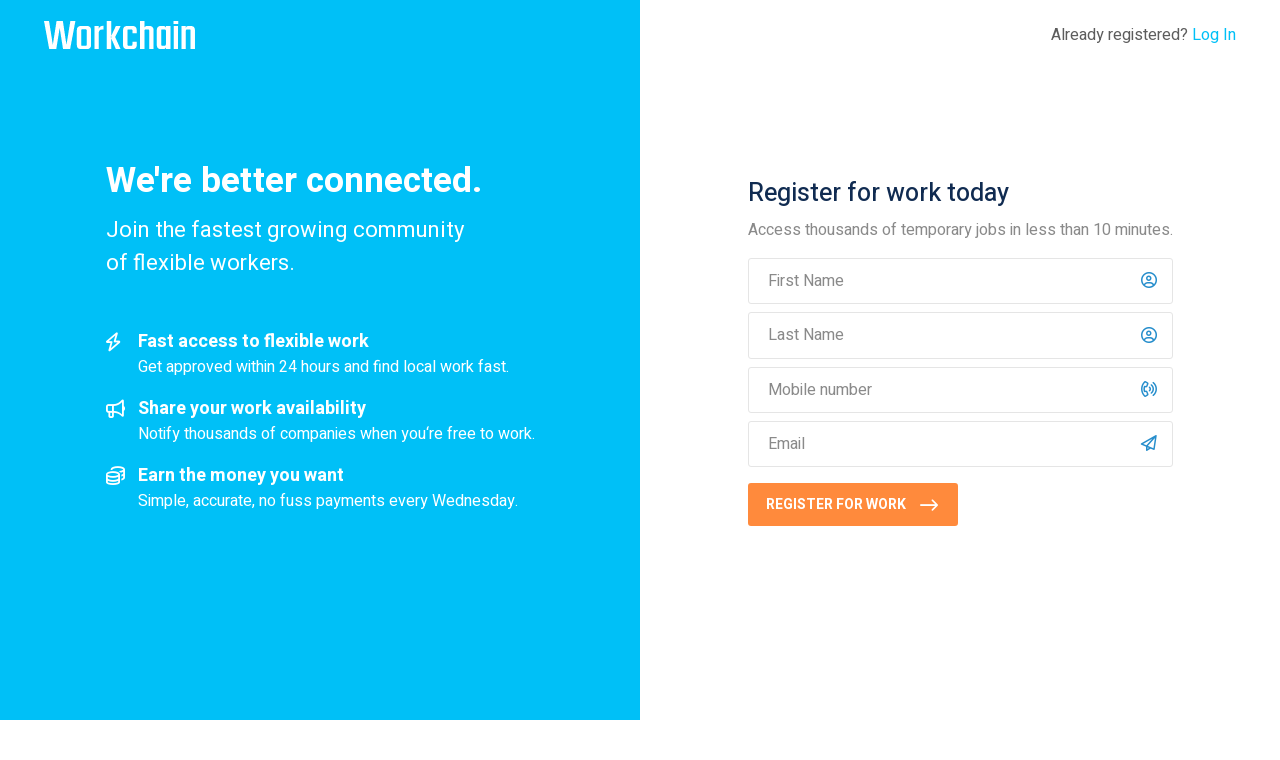

--- FILE ---
content_type: text/html; charset=utf-8
request_url: https://www.workchain.co.uk/register-for-work
body_size: 2836
content:
<!DOCTYPE html><html lang="en"><head><meta charSet="utf-8" data-next-head=""/><meta name="viewport" content="width=device-width, initial-scale=1.0" data-next-head=""/><link rel="shortcut icon" href="https://res.cloudinary.com/workchain/image/upload/v1567504016/live/assets/img/favicons/favicon.ico" data-next-head=""/><meta name="format-detection" content="telephone=no" data-next-head=""/><meta name="og:image" property="og:image" content="https://www.workchain.co.uk/assets/img/workchain-logo.jpg" data-next-head=""/><link rel="preconnect" href="https://api.workchain.co.uk" data-next-head=""/><link rel="preconnect" href="https://customer.api.drift.com" data-next-head=""/><title data-next-head="">Register for Work | workchain.co.uk</title><meta name="description" content="Workchain connects local companies with workers seeking flexible work opportunities. Work together, we&#x27;re better connected."/><link rel="preconnect" href="https://www.googletagmanager.com"/><link rel="apple-touch-icon" sizes="180x180" href="https://res.cloudinary.com/workchain/image/upload/v1567504016/live/assets/img/favicons/apple-touch-icon.png"/><link rel="icon" type="image/png" sizes="32x32" href="https://res.cloudinary.com/workchain/image/upload/v1567504016/live/assets/img/favicons/favicon-32x32.png"/><link rel="icon" type="image/png" sizes="16x16" href="https://res.cloudinary.com/workchain/image/upload/v1567504016/live/assets/img/favicons/favicon-16x16.png"/><link data-next-font="size-adjust" rel="preconnect" href="/" crossorigin="anonymous"/><link rel="preload" href="/_next/static/css/5ec50387bf875102.css" as="style"/><link rel="stylesheet" href="https://fonts.googleapis.com/css?family=Heebo:400,500,700|Kalam:700&amp;display=swap" media="all"/><link rel="stylesheet" href="/_next/static/css/5ec50387bf875102.css" data-n-g=""/><noscript data-n-css=""></noscript><script defer="" noModule="" src="/_next/static/chunks/polyfills-42372ed130431b0a.js"></script><script src="/_next/static/chunks/webpack-511861ec83b4313e.js" defer=""></script><script src="/_next/static/chunks/framework-d7945a8ad0653f37.js" defer=""></script><script src="/_next/static/chunks/main-26d083650f9d5d39.js" defer=""></script><script src="/_next/static/chunks/pages/_app-c34c9ba9768cd289.js" defer=""></script><script src="/_next/static/chunks/pages/register-for-work-c0aca5d4a05e5c33.js" defer=""></script><script src="/_next/static/Bft1fsumzdTWrU2xYcj8e/_buildManifest.js" defer=""></script><script src="/_next/static/Bft1fsumzdTWrU2xYcj8e/_ssgManifest.js" defer=""></script></head><body><link rel="preload" as="image" href="/assets/img/workchain-logo-white.svg"/><link rel="preload" as="image" href="/assets/img/workchain-logo.svg"/><div id="__next"><div class="preload"><section class="section-register-for-work"><header class="section-register-for-work__header"><div class="container"><div class="section-register-for-work__header-inner"><a class="logo" href="/"><img src="/assets/img/workchain-logo-white.svg" width="151" alt="Workchain Logo" class="workchain-logo-white"/><img src="/assets/img/workchain-logo.svg" width="151" alt="Workchain Logo" class="workchain-logo-dark"/></a><p class="section-register-for-work__header-registered-link">Already registered? <a href="https://auth.workchain.co.uk">Log In</a></p></div></div></header><div class="section-register-for-work__inner"><div class="section-register-for-work__info"><div class="section-register-for-work__info-inner"><h2 class="heading">We&#x27;re better connected.</h2><p class="sub-heading">Join the fastest growing community of flexible workers.</p><ul class="section-register-for-work__list"><li><i class="far fa-bolt"></i><strong>Fast access to flexible work</strong>Get approved within 24 hours and find local work fast.</li><li><i class="far fa-bullhorn"></i><strong>Share your work availability</strong>Notify thousands of companies when you‘re free to work.</li><li><i class="far fa-coins"></i><strong>Earn the money you want</strong>Simple, accurate, no fuss payments every Wednesday.</li></ul></div></div><div class="section-register-for-work__form"><div class="section-register-for-work__form-inner"><div class="register-panel"><h1 class="register-panel__title">Register for work today</h1><p>Access thousands of temporary jobs in less than 10 minutes.</p><form class="register-panel__form frmRegisterTop" noValidate="" autoComplete="off"><div class="form-wrap"><label for="txtForename">First name</label><div class="input-icon input-icon--name"><input autoComplete="off" class="wc-capitalise input-validation__input " id="txtForename" placeholder="First name" required="" type="text" list="autocompleteOff" name="txtForename" value=""/></div></div><div class="form-wrap"><label for="txtSurname">Last name</label><div class="input-icon input-icon--name"><input autoComplete="off" class="wc-capitalise input-validation__input  " id="txtSurname" placeholder="Last name" required="" type="text" name="txtSurname" value=""/></div></div><div class="form-wrap"><label for="txtPhone">Mobile number</label><div class="input-icon input-icon--phone"><input autoComplete="off" class="input-validation__input wc-validate-phone " id="txtPhone" pattern="07[0-9]{7,15}" placeholder="Mobile number" required="" title="ie. 07777123456" type="tel" name="txtPhone" value=""/></div></div><div class="form-wrap"><label for="txtEmail">Email</label><div class="input-icon input-icon--email"><input autoComplete="off" class="wc-lowercase input-validation__input " id="txtEmail" placeholder="Email" required="" type="email" name="txtEmail" value=""/></div></div><button type="submit" class="btn btn--orange mt-2 btn--arrow">Register for work</button></form><p class="section-register-for-work__form-registered-link">Already registered? <a href="https://auth.workchain.co.uk">Log In</a></p></div></div></div></div></section><footer class="footer"><div class="footer__row footer__row--1"><div class="container container--large"><div class="footer-top"><a class="footer__logo footer__logo--standard" href="/"><img loading="lazy" src="/assets/img/workchain-logo-white.svg" alt="Workchain"/></a><div class="footer__register-wrap"><a class="btn btn--orange btn-footer-register" href="/register-for-work">Register <span class="js-mob-hide">for work</span></a></div></div></div></div><div class="footer__row footer__row--2"><div class="container container--large"><div class="row"><div class="col-12 col-sm-6 col-md-3"><h4>Workers</h4><ul class="footer__links "><li><a href="/">Looking for work</a></li><li><a href="/more-than-a-recruitment-agency">Why choose us</a></li><li><a href="/jobs">Job search</a></li><li><a href="/register-for-work">Register for work</a></li></ul></div><div class="col-12 col-sm-6 col-md-3"><h4>Employers</h4><ul class="footer__links "><li><a href="/employers/hire-temporary-staff">Looking for staff</a></li><li><a href="/employers/how-it-works">Recruitment dashboard</a></li><li><a href="/employers/compliant-staffing">Compliant staffing</a></li><li><a href="/employers/off-payroll-working-ir35">Off Payroll Working (IR35)</a></li><li><a href="/employers/sign-up">Sign up to hire staff</a></li></ul></div><div class="col-12 col-sm-6 col-md-3"><h4>Sectors</h4><ul class="footer__links "></ul></div><div class="col-12 col-sm-6 col-md-3"><h4>About</h4><ul class="footer__links "><li><a href="/about">Who we are</a></li><li><a href="/careers">Careers</a></li><li><a href="/contact">Contact</a></li><li><a href="/libra/start-a-recruitment-agency">Libra Partnerships</a></li></ul></div></div></div></div><div class="footer-mobile-nav accordion"><div class="container container--large"><div class="footer-mobile-nav__row row"><a variant="link" eventKey="1" href="/" aria-expanded="false" class="footer-mobile-nav__title js-mobile-nav-title accordion-button collapsed">Workers<i class="far fa-angle-down"></i></a><div class="accordion-collapse collapse"><ul class="footer-mobile-nav__items"><li><a href="/">Looking for work</a></li><li><a href="/more-than-a-recruitment-agency">Why choose us</a></li><li><a href="/jobs">Job search</a></li><li><a href="/register-for-work">Register for work</a></li></ul></div></div><div class="footer-mobile-nav__row row"><a variant="link" eventKey="2" href="/employers/hire-temporary-staff" aria-expanded="false" class="footer-mobile-nav__title js-mobile-nav-title accordion-button collapsed">Employers<i class="far fa-angle-down"></i></a><div class="accordion-collapse collapse"><ul class="footer-mobile-nav__items"><li><a href="/employers/hire-temporary-staff">Looking for staff</a></li><li><a href="/employers/how-it-works">Recruitment dashboard</a></li><li><a href="/employers/compliant-staffing">Compliant staffing</a></li><li><a href="/employers/off-payroll-working-ir35">Off Payroll Working (IR35)</a></li><li><a href="/employers/sign-up">Sign up to hire staff</a></li></ul></div></div><div class="footer-mobile-nav__row row"><a variant="link" eventKey="3" href="#" aria-expanded="false" class="footer-mobile-nav__title js-mobile-nav-title accordion-button collapsed">Sectors<i class="far fa-angle-down"></i></a><div class="accordion-collapse collapse"><ul class="footer-mobile-nav__items"></ul></div></div><div class="footer-mobile-nav__row row"><a variant="link" eventKey="4" href="/about" aria-expanded="false" class="footer-mobile-nav__title js-mobile-nav-title accordion-button collapsed">About<i class="far fa-angle-down"></i></a><div class="accordion-collapse collapse"><ul class="footer-mobile-nav__items"><li><a href="/about">Who we are</a></li><li><a href="/careers">Careers</a></li><li><a href="/contact">Contact</a></li><li><a href="/libra/start-a-recruitment-agency">Libra Partnerships</a></li></ul></div></div></div></div><div class="footer__row footer__row--4 footer-meta"><div class="container container--large"><div class="footer-meta__inner"><div class="footer-meta__socials"><a class="footer__socials-link" target="_blank" rel="noreferrer" href="https://twitter.com/Workchainuk" title="Twitter"><i class="fab fa-twitter"></i></a><a class="footer__socials-link" target="_blank" rel="noreferrer" href="https://www.facebook.com/workchainjobs" title="Facebook"><i class="fab fa-facebook-f"></i></a><a class="footer__socials-link" target="_blank" rel="noreferrer" href="https://www.linkedin.com/company/workchainuk/" title="LinkedIn"><i class="fab fa-linkedin-in"></i></a></div><div class="footer-meta__aside"><p class="footer-meta__copyright">© <!-- -->2026<!-- --> Workchain Ltd. All rights reserved.<!-- --> <span>Company No. 5719828. VAT No. 875 1782 87</span></p><div class="footer-meta__terms"><a class="footer__extras-link" href="/modern-slavery">Modern Slavery</a><a class="footer__extras-link" href="/privacy">Privacy Policy</a><a class="footer__extras-link" href="/terms">Terms</a><a class="footer__extras-link" href="/cookies">Cookies</a></div></div></div></div></div></footer></div><script src="/assets/js/chrome-fix.js"></script></div><script id="__NEXT_DATA__" type="application/json">{"props":{"pageProps":{}},"page":"/register-for-work","query":{},"buildId":"Bft1fsumzdTWrU2xYcj8e","nextExport":true,"autoExport":true,"isFallback":false,"scriptLoader":[]}</script></body></html>

--- FILE ---
content_type: text/css; charset=UTF-8
request_url: https://www.workchain.co.uk/_next/static/css/5ec50387bf875102.css
body_size: 121870
content:
@charset "UTF-8";/*!
 * Bootstrap  v5.3.8 (https://getbootstrap.com/)
 * Copyright 2011-2025 The Bootstrap Authors
 * Licensed under MIT (https://github.com/twbs/bootstrap/blob/main/LICENSE)
 */:root,[data-bs-theme=light]{--bs-blue:#0d6efd;--bs-indigo:#6610f2;--bs-purple:#6f42c1;--bs-pink:#d63384;--bs-red:#dc3545;--bs-orange:#fd7e14;--bs-yellow:#ffc107;--bs-green:#198754;--bs-teal:#20c997;--bs-cyan:#0dcaf0;--bs-black:#000;--bs-white:#fff;--bs-gray:#6c757d;--bs-gray-dark:#343a40;--bs-gray-100:#f8f9fa;--bs-gray-200:#e9ecef;--bs-gray-300:#dee2e6;--bs-gray-400:#ced4da;--bs-gray-500:#adb5bd;--bs-gray-600:#6c757d;--bs-gray-700:#495057;--bs-gray-800:#343a40;--bs-gray-900:#212529;--bs-primary:#0d6efd;--bs-secondary:#6c757d;--bs-success:#198754;--bs-info:#0dcaf0;--bs-warning:#ffc107;--bs-danger:#dc3545;--bs-light:#f8f9fa;--bs-dark:#212529;--bs-primary-rgb:13,110,253;--bs-secondary-rgb:108,117,125;--bs-success-rgb:25,135,84;--bs-info-rgb:13,202,240;--bs-warning-rgb:255,193,7;--bs-danger-rgb:220,53,69;--bs-light-rgb:248,249,250;--bs-dark-rgb:33,37,41;--bs-primary-text-emphasis:#052c65;--bs-secondary-text-emphasis:#2b2f32;--bs-success-text-emphasis:#0a3622;--bs-info-text-emphasis:#055160;--bs-warning-text-emphasis:#664d03;--bs-danger-text-emphasis:#58151c;--bs-light-text-emphasis:#495057;--bs-dark-text-emphasis:#495057;--bs-primary-bg-subtle:#cfe2ff;--bs-secondary-bg-subtle:#e2e3e5;--bs-success-bg-subtle:#d1e7dd;--bs-info-bg-subtle:#cff4fc;--bs-warning-bg-subtle:#fff3cd;--bs-danger-bg-subtle:#f8d7da;--bs-light-bg-subtle:#fcfcfd;--bs-dark-bg-subtle:#ced4da;--bs-primary-border-subtle:#9ec5fe;--bs-secondary-border-subtle:#c4c8cb;--bs-success-border-subtle:#a3cfbb;--bs-info-border-subtle:#9eeaf9;--bs-warning-border-subtle:#ffe69c;--bs-danger-border-subtle:#f1aeb5;--bs-light-border-subtle:#e9ecef;--bs-dark-border-subtle:#adb5bd;--bs-white-rgb:255,255,255;--bs-black-rgb:0,0,0;--bs-font-sans-serif:system-ui,-apple-system,"Segoe UI",Roboto,"Helvetica Neue","Noto Sans","Liberation Sans",Arial,sans-serif,"Apple Color Emoji","Segoe UI Emoji","Segoe UI Symbol","Noto Color Emoji";--bs-font-monospace:SFMono-Regular,Menlo,Monaco,Consolas,"Liberation Mono","Courier New",monospace;--bs-gradient:linear-gradient(180deg,rgba(255,255,255,0.15),rgba(255,255,255,0));--bs-body-font-family:var(--bs-font-sans-serif);--bs-body-font-size:1rem;--bs-body-font-weight:400;--bs-body-line-height:1.5;--bs-body-color:#212529;--bs-body-color-rgb:33,37,41;--bs-body-bg:#fff;--bs-body-bg-rgb:255,255,255;--bs-emphasis-color:#000;--bs-emphasis-color-rgb:0,0,0;--bs-secondary-color:rgba(33,37,41,0.75);--bs-secondary-color-rgb:33,37,41;--bs-secondary-bg:#e9ecef;--bs-secondary-bg-rgb:233,236,239;--bs-tertiary-color:rgba(33,37,41,0.5);--bs-tertiary-color-rgb:33,37,41;--bs-tertiary-bg:#f8f9fa;--bs-tertiary-bg-rgb:248,249,250;--bs-heading-color:inherit;--bs-link-color:#0d6efd;--bs-link-color-rgb:13,110,253;--bs-link-decoration:underline;--bs-link-hover-color:#0a58ca;--bs-link-hover-color-rgb:10,88,202;--bs-code-color:#d63384;--bs-highlight-color:#212529;--bs-highlight-bg:#fff3cd;--bs-border-width:1px;--bs-border-style:solid;--bs-border-color:#dee2e6;--bs-border-color-translucent:rgba(0,0,0,0.175);--bs-border-radius:0.375rem;--bs-border-radius-sm:0.25rem;--bs-border-radius-lg:0.5rem;--bs-border-radius-xl:1rem;--bs-border-radius-xxl:2rem;--bs-border-radius-2xl:var(--bs-border-radius-xxl);--bs-border-radius-pill:50rem;--bs-box-shadow:0 0.5rem 1rem rgba(0,0,0,0.15);--bs-box-shadow-sm:0 0.125rem 0.25rem rgba(0,0,0,0.075);--bs-box-shadow-lg:0 1rem 3rem rgba(0,0,0,0.175);--bs-box-shadow-inset:inset 0 1px 2px rgba(0,0,0,0.075);--bs-focus-ring-width:0.25rem;--bs-focus-ring-opacity:0.25;--bs-focus-ring-color:rgba(13,110,253,0.25);--bs-form-valid-color:#198754;--bs-form-valid-border-color:#198754;--bs-form-invalid-color:#dc3545;--bs-form-invalid-border-color:#dc3545}[data-bs-theme=dark]{color-scheme:dark;--bs-body-color:#dee2e6;--bs-body-color-rgb:222,226,230;--bs-body-bg:#212529;--bs-body-bg-rgb:33,37,41;--bs-emphasis-color:#fff;--bs-emphasis-color-rgb:255,255,255;--bs-secondary-color:rgba(222,226,230,0.75);--bs-secondary-color-rgb:222,226,230;--bs-secondary-bg:#343a40;--bs-secondary-bg-rgb:52,58,64;--bs-tertiary-color:rgba(222,226,230,0.5);--bs-tertiary-color-rgb:222,226,230;--bs-tertiary-bg:#2b3035;--bs-tertiary-bg-rgb:43,48,53;--bs-primary-text-emphasis:#6ea8fe;--bs-secondary-text-emphasis:#a7acb1;--bs-success-text-emphasis:#75b798;--bs-info-text-emphasis:#6edff6;--bs-warning-text-emphasis:#ffda6a;--bs-danger-text-emphasis:#ea868f;--bs-light-text-emphasis:#f8f9fa;--bs-dark-text-emphasis:#dee2e6;--bs-primary-bg-subtle:#031633;--bs-secondary-bg-subtle:#161719;--bs-success-bg-subtle:#051b11;--bs-info-bg-subtle:#032830;--bs-warning-bg-subtle:#332701;--bs-danger-bg-subtle:#2c0b0e;--bs-light-bg-subtle:#343a40;--bs-dark-bg-subtle:#1a1d20;--bs-primary-border-subtle:#084298;--bs-secondary-border-subtle:#41464b;--bs-success-border-subtle:#0f5132;--bs-info-border-subtle:#087990;--bs-warning-border-subtle:#997404;--bs-danger-border-subtle:#842029;--bs-light-border-subtle:#495057;--bs-dark-border-subtle:#343a40;--bs-heading-color:inherit;--bs-link-color:#6ea8fe;--bs-link-hover-color:#8bb9fe;--bs-link-color-rgb:110,168,254;--bs-link-hover-color-rgb:139,185,254;--bs-code-color:#e685b5;--bs-highlight-color:#dee2e6;--bs-highlight-bg:#664d03;--bs-border-color:#495057;--bs-border-color-translucent:rgba(255,255,255,0.15);--bs-form-valid-color:#75b798;--bs-form-valid-border-color:#75b798;--bs-form-invalid-color:#ea868f;--bs-form-invalid-border-color:#ea868f}*,:after,:before{box-sizing:border-box}@media (prefers-reduced-motion:no-preference){:root{scroll-behavior:smooth}}body{font-family:var(--bs-body-font-family);font-size:var(--bs-body-font-size);font-weight:var(--bs-body-font-weight);line-height:var(--bs-body-line-height);color:var(--bs-body-color);text-align:var(--bs-body-text-align);background-color:var(--bs-body-bg);-webkit-text-size-adjust:100%;-webkit-tap-highlight-color:transparent}hr{margin:1rem 0;color:inherit;border:0;border-top:var(--bs-border-width) solid;opacity:.25}.h1,.h2,.h3,.h4,.h5,.h6,h1,h2,h3,h4,h5,h6{margin-top:0;margin-bottom:.5rem;font-weight:500;line-height:1.2;color:var(--bs-heading-color)}.h1,h1{font-size:calc(1.375rem + 1.5vw)}@media (min-width:1200px){.h1,h1{font-size:2.5rem}}.h2,h2{font-size:calc(1.325rem + .9vw)}@media (min-width:1200px){.h2,h2{font-size:2rem}}.h3,h3{font-size:calc(1.3rem + .6vw)}@media (min-width:1200px){.h3,h3{font-size:1.75rem}}.h4,h4{font-size:calc(1.275rem + .3vw)}@media (min-width:1200px){.h4,h4{font-size:1.5rem}}.h5,h5{font-size:1.25rem}.h6,h6{font-size:1rem}p{margin-top:0;margin-bottom:1rem}abbr[title]{-webkit-text-decoration:underline dotted;text-decoration:underline dotted;cursor:help;-webkit-text-decoration-skip-ink:none;text-decoration-skip-ink:none}address{margin-bottom:1rem;font-style:normal;line-height:inherit}ol,ul{padding-left:2rem}dl,ol,ul{margin-top:0;margin-bottom:1rem}ol ol,ol ul,ul ol,ul ul{margin-bottom:0}dt{font-weight:700}dd{margin-bottom:.5rem;margin-left:0}blockquote{margin:0 0 1rem}b,strong{font-weight:bolder}.small,small{font-size:.875em}.mark,mark{padding:.1875em;color:var(--bs-highlight-color);background-color:var(--bs-highlight-bg)}sub,sup{position:relative;font-size:.75em;line-height:0;vertical-align:initial}sub{bottom:-.25em}sup{top:-.5em}a{color:rgba(var(--bs-link-color-rgb),var(--bs-link-opacity,1));text-decoration:underline}a:hover{--bs-link-color-rgb:var(--bs-link-hover-color-rgb)}a:not([href]):not([class]),a:not([href]):not([class]):hover{color:inherit;text-decoration:none}code,kbd,pre,samp{font-family:var(--bs-font-monospace);font-size:1em}pre{display:block;margin-top:0;margin-bottom:1rem;overflow:auto;font-size:.875em}pre code{font-size:inherit;color:inherit;word-break:normal}code{font-size:.875em;color:var(--bs-code-color);word-wrap:break-word}a>code{color:inherit}kbd{padding:.1875rem .375rem;font-size:.875em;color:var(--bs-body-bg);background-color:var(--bs-body-color);border-radius:.25rem}kbd kbd{padding:0;font-size:1em}figure{margin:0 0 1rem}img,svg{vertical-align:middle}table{caption-side:bottom;border-collapse:collapse}caption{padding-top:.5rem;padding-bottom:.5rem;color:var(--bs-secondary-color);text-align:left}th{text-align:inherit;text-align:-webkit-match-parent}tbody,td,tfoot,th,thead,tr{border:0 solid;border-color:inherit}label{display:inline-block}button{border-radius:0}button:focus:not(:focus-visible){outline:0}button,input,optgroup,select,textarea{margin:0;font-family:inherit;font-size:inherit;line-height:inherit}button,select{text-transform:none}[role=button]{cursor:pointer}select{word-wrap:normal}select:disabled{opacity:1}[list]:not([type=date]):not([type=datetime-local]):not([type=month]):not([type=week]):not([type=time])::-webkit-calendar-picker-indicator{display:none!important}[type=button],[type=reset],[type=submit],button{-webkit-appearance:button}[type=button]:not(:disabled),[type=reset]:not(:disabled),[type=submit]:not(:disabled),button:not(:disabled){cursor:pointer}::-moz-focus-inner{padding:0;border-style:none}textarea{resize:vertical}fieldset{min-width:0;padding:0;margin:0;border:0}legend{float:left;width:100%;padding:0;margin-bottom:.5rem;line-height:inherit;font-size:calc(1.275rem + .3vw)}@media (min-width:1200px){legend{font-size:1.5rem}}legend+*{clear:left}::-webkit-datetime-edit-day-field,::-webkit-datetime-edit-fields-wrapper,::-webkit-datetime-edit-hour-field,::-webkit-datetime-edit-minute,::-webkit-datetime-edit-month-field,::-webkit-datetime-edit-text,::-webkit-datetime-edit-year-field{padding:0}::-webkit-inner-spin-button{height:auto}[type=search]{-webkit-appearance:textfield;outline-offset:-2px}[type=search]::-webkit-search-cancel-button{cursor:pointer;filter:grayscale(1)}::-webkit-search-decoration{-webkit-appearance:none}::-webkit-color-swatch-wrapper{padding:0}::-webkit-file-upload-button{font:inherit;-webkit-appearance:button}::file-selector-button{font:inherit;-webkit-appearance:button}output{display:inline-block}iframe{border:0}summary{display:list-item;cursor:pointer}progress{vertical-align:initial}[hidden]{display:none!important}.lead{font-size:1.25rem;font-weight:300}.display-1{font-weight:300;line-height:1.2;font-size:calc(1.625rem + 4.5vw)}@media (min-width:1200px){.display-1{font-size:5rem}}.display-2{font-weight:300;line-height:1.2;font-size:calc(1.575rem + 3.9vw)}@media (min-width:1200px){.display-2{font-size:4.5rem}}.display-3{font-weight:300;line-height:1.2;font-size:calc(1.525rem + 3.3vw)}@media (min-width:1200px){.display-3{font-size:4rem}}.display-4{font-weight:300;line-height:1.2;font-size:calc(1.475rem + 2.7vw)}@media (min-width:1200px){.display-4{font-size:3.5rem}}.display-5{font-weight:300;line-height:1.2;font-size:calc(1.425rem + 2.1vw)}@media (min-width:1200px){.display-5{font-size:3rem}}.display-6{font-weight:300;line-height:1.2;font-size:calc(1.375rem + 1.5vw)}@media (min-width:1200px){.display-6{font-size:2.5rem}}.list-inline,.list-unstyled{padding-left:0;list-style:none}.list-inline-item{display:inline-block}.list-inline-item:not(:last-child){margin-right:.5rem}.initialism{font-size:.875em;text-transform:uppercase}.blockquote{margin-bottom:1rem;font-size:1.25rem}.blockquote>:last-child{margin-bottom:0}.blockquote-footer{margin-top:-1rem;margin-bottom:1rem;font-size:.875em;color:#6c757d}.blockquote-footer:before{content:"— "}.img-fluid,.img-thumbnail{max-width:100%;height:auto}.img-thumbnail{padding:.25rem;background-color:var(--bs-body-bg);border:var(--bs-border-width) solid var(--bs-border-color);border-radius:var(--bs-border-radius)}.figure{display:inline-block}.figure-img{margin-bottom:.5rem;line-height:1}.figure-caption{font-size:.875em;color:var(--bs-secondary-color)}.container,.container-fluid,.container-lg,.container-md,.container-sm,.container-xl,.container-xxl{--bs-gutter-x:1.5rem;--bs-gutter-y:0;width:100%;padding-right:calc(var(--bs-gutter-x) * .5);padding-left:calc(var(--bs-gutter-x) * .5);margin-right:auto;margin-left:auto}@media (min-width:576px){.container,.container-sm{max-width:540px}}@media (min-width:768px){.container,.container-md,.container-sm{max-width:720px}}@media (min-width:992px){.container,.container-lg,.container-md,.container-sm{max-width:960px}}@media (min-width:1200px){.container,.container-lg,.container-md,.container-sm,.container-xl{max-width:1140px}}@media (min-width:1400px){.container,.container-lg,.container-md,.container-sm,.container-xl,.container-xxl{max-width:1320px}}:root{--bs-breakpoint-xs:0;--bs-breakpoint-sm:576px;--bs-breakpoint-md:768px;--bs-breakpoint-lg:992px;--bs-breakpoint-xl:1200px;--bs-breakpoint-xxl:1400px}.row{--bs-gutter-x:1.5rem;--bs-gutter-y:0;display:flex;flex-wrap:wrap;margin-top:calc(-1 * var(--bs-gutter-y));margin-right:calc(-.5 * var(--bs-gutter-x));margin-left:calc(-.5 * var(--bs-gutter-x))}.row>*{flex-shrink:0;width:100%;max-width:100%;padding-right:calc(var(--bs-gutter-x) * .5);padding-left:calc(var(--bs-gutter-x) * .5);margin-top:var(--bs-gutter-y)}.col{flex:1 0}.row-cols-auto>*{flex:0 0 auto;width:auto}.row-cols-1>*{flex:0 0 auto;width:100%}.row-cols-2>*{flex:0 0 auto;width:50%}.row-cols-3>*{flex:0 0 auto;width:33.33333333%}.row-cols-4>*{flex:0 0 auto;width:25%}.row-cols-5>*{flex:0 0 auto;width:20%}.row-cols-6>*{flex:0 0 auto;width:16.66666667%}.col-auto{flex:0 0 auto;width:auto}.col-1{flex:0 0 auto;width:8.33333333%}.col-2{flex:0 0 auto;width:16.66666667%}.col-3{flex:0 0 auto;width:25%}.col-4{flex:0 0 auto;width:33.33333333%}.col-5{flex:0 0 auto;width:41.66666667%}.col-6{flex:0 0 auto;width:50%}.col-7{flex:0 0 auto;width:58.33333333%}.col-8{flex:0 0 auto;width:66.66666667%}.col-9{flex:0 0 auto;width:75%}.col-10{flex:0 0 auto;width:83.33333333%}.col-11{flex:0 0 auto;width:91.66666667%}.col-12{flex:0 0 auto;width:100%}.offset-1{margin-left:8.33333333%}.offset-2{margin-left:16.66666667%}.offset-3{margin-left:25%}.offset-4{margin-left:33.33333333%}.offset-5{margin-left:41.66666667%}.offset-6{margin-left:50%}.offset-7{margin-left:58.33333333%}.offset-8{margin-left:66.66666667%}.offset-9{margin-left:75%}.offset-10{margin-left:83.33333333%}.offset-11{margin-left:91.66666667%}.g-0,.gx-0{--bs-gutter-x:0}.g-0,.gy-0{--bs-gutter-y:0}.g-1,.gx-1{--bs-gutter-x:0.25rem}.g-1,.gy-1{--bs-gutter-y:0.25rem}.g-2,.gx-2{--bs-gutter-x:0.5rem}.g-2,.gy-2{--bs-gutter-y:0.5rem}.g-3,.gx-3{--bs-gutter-x:1rem}.g-3,.gy-3{--bs-gutter-y:1rem}.g-4,.gx-4{--bs-gutter-x:1.5rem}.g-4,.gy-4{--bs-gutter-y:1.5rem}.g-5,.gx-5{--bs-gutter-x:3rem}.g-5,.gy-5{--bs-gutter-y:3rem}@media (min-width:576px){.col-sm{flex:1 0}.row-cols-sm-auto>*{flex:0 0 auto;width:auto}.row-cols-sm-1>*{flex:0 0 auto;width:100%}.row-cols-sm-2>*{flex:0 0 auto;width:50%}.row-cols-sm-3>*{flex:0 0 auto;width:33.33333333%}.row-cols-sm-4>*{flex:0 0 auto;width:25%}.row-cols-sm-5>*{flex:0 0 auto;width:20%}.row-cols-sm-6>*{flex:0 0 auto;width:16.66666667%}.col-sm-auto{flex:0 0 auto;width:auto}.col-sm-1{flex:0 0 auto;width:8.33333333%}.col-sm-2{flex:0 0 auto;width:16.66666667%}.col-sm-3{flex:0 0 auto;width:25%}.col-sm-4{flex:0 0 auto;width:33.33333333%}.col-sm-5{flex:0 0 auto;width:41.66666667%}.col-sm-6{flex:0 0 auto;width:50%}.col-sm-7{flex:0 0 auto;width:58.33333333%}.col-sm-8{flex:0 0 auto;width:66.66666667%}.col-sm-9{flex:0 0 auto;width:75%}.col-sm-10{flex:0 0 auto;width:83.33333333%}.col-sm-11{flex:0 0 auto;width:91.66666667%}.col-sm-12{flex:0 0 auto;width:100%}.offset-sm-0{margin-left:0}.offset-sm-1{margin-left:8.33333333%}.offset-sm-2{margin-left:16.66666667%}.offset-sm-3{margin-left:25%}.offset-sm-4{margin-left:33.33333333%}.offset-sm-5{margin-left:41.66666667%}.offset-sm-6{margin-left:50%}.offset-sm-7{margin-left:58.33333333%}.offset-sm-8{margin-left:66.66666667%}.offset-sm-9{margin-left:75%}.offset-sm-10{margin-left:83.33333333%}.offset-sm-11{margin-left:91.66666667%}.g-sm-0,.gx-sm-0{--bs-gutter-x:0}.g-sm-0,.gy-sm-0{--bs-gutter-y:0}.g-sm-1,.gx-sm-1{--bs-gutter-x:0.25rem}.g-sm-1,.gy-sm-1{--bs-gutter-y:0.25rem}.g-sm-2,.gx-sm-2{--bs-gutter-x:0.5rem}.g-sm-2,.gy-sm-2{--bs-gutter-y:0.5rem}.g-sm-3,.gx-sm-3{--bs-gutter-x:1rem}.g-sm-3,.gy-sm-3{--bs-gutter-y:1rem}.g-sm-4,.gx-sm-4{--bs-gutter-x:1.5rem}.g-sm-4,.gy-sm-4{--bs-gutter-y:1.5rem}.g-sm-5,.gx-sm-5{--bs-gutter-x:3rem}.g-sm-5,.gy-sm-5{--bs-gutter-y:3rem}}@media (min-width:768px){.col-md{flex:1 0}.row-cols-md-auto>*{flex:0 0 auto;width:auto}.row-cols-md-1>*{flex:0 0 auto;width:100%}.row-cols-md-2>*{flex:0 0 auto;width:50%}.row-cols-md-3>*{flex:0 0 auto;width:33.33333333%}.row-cols-md-4>*{flex:0 0 auto;width:25%}.row-cols-md-5>*{flex:0 0 auto;width:20%}.row-cols-md-6>*{flex:0 0 auto;width:16.66666667%}.col-md-auto{flex:0 0 auto;width:auto}.col-md-1{flex:0 0 auto;width:8.33333333%}.col-md-2{flex:0 0 auto;width:16.66666667%}.col-md-3{flex:0 0 auto;width:25%}.col-md-4{flex:0 0 auto;width:33.33333333%}.col-md-5{flex:0 0 auto;width:41.66666667%}.col-md-6{flex:0 0 auto;width:50%}.col-md-7{flex:0 0 auto;width:58.33333333%}.col-md-8{flex:0 0 auto;width:66.66666667%}.col-md-9{flex:0 0 auto;width:75%}.col-md-10{flex:0 0 auto;width:83.33333333%}.col-md-11{flex:0 0 auto;width:91.66666667%}.col-md-12{flex:0 0 auto;width:100%}.offset-md-0{margin-left:0}.offset-md-1{margin-left:8.33333333%}.offset-md-2{margin-left:16.66666667%}.offset-md-3{margin-left:25%}.offset-md-4{margin-left:33.33333333%}.offset-md-5{margin-left:41.66666667%}.offset-md-6{margin-left:50%}.offset-md-7{margin-left:58.33333333%}.offset-md-8{margin-left:66.66666667%}.offset-md-9{margin-left:75%}.offset-md-10{margin-left:83.33333333%}.offset-md-11{margin-left:91.66666667%}.g-md-0,.gx-md-0{--bs-gutter-x:0}.g-md-0,.gy-md-0{--bs-gutter-y:0}.g-md-1,.gx-md-1{--bs-gutter-x:0.25rem}.g-md-1,.gy-md-1{--bs-gutter-y:0.25rem}.g-md-2,.gx-md-2{--bs-gutter-x:0.5rem}.g-md-2,.gy-md-2{--bs-gutter-y:0.5rem}.g-md-3,.gx-md-3{--bs-gutter-x:1rem}.g-md-3,.gy-md-3{--bs-gutter-y:1rem}.g-md-4,.gx-md-4{--bs-gutter-x:1.5rem}.g-md-4,.gy-md-4{--bs-gutter-y:1.5rem}.g-md-5,.gx-md-5{--bs-gutter-x:3rem}.g-md-5,.gy-md-5{--bs-gutter-y:3rem}}@media (min-width:992px){.col-lg{flex:1 0}.row-cols-lg-auto>*{flex:0 0 auto;width:auto}.row-cols-lg-1>*{flex:0 0 auto;width:100%}.row-cols-lg-2>*{flex:0 0 auto;width:50%}.row-cols-lg-3>*{flex:0 0 auto;width:33.33333333%}.row-cols-lg-4>*{flex:0 0 auto;width:25%}.row-cols-lg-5>*{flex:0 0 auto;width:20%}.row-cols-lg-6>*{flex:0 0 auto;width:16.66666667%}.col-lg-auto{flex:0 0 auto;width:auto}.col-lg-1{flex:0 0 auto;width:8.33333333%}.col-lg-2{flex:0 0 auto;width:16.66666667%}.col-lg-3{flex:0 0 auto;width:25%}.col-lg-4{flex:0 0 auto;width:33.33333333%}.col-lg-5{flex:0 0 auto;width:41.66666667%}.col-lg-6{flex:0 0 auto;width:50%}.col-lg-7{flex:0 0 auto;width:58.33333333%}.col-lg-8{flex:0 0 auto;width:66.66666667%}.col-lg-9{flex:0 0 auto;width:75%}.col-lg-10{flex:0 0 auto;width:83.33333333%}.col-lg-11{flex:0 0 auto;width:91.66666667%}.col-lg-12{flex:0 0 auto;width:100%}.offset-lg-0{margin-left:0}.offset-lg-1{margin-left:8.33333333%}.offset-lg-2{margin-left:16.66666667%}.offset-lg-3{margin-left:25%}.offset-lg-4{margin-left:33.33333333%}.offset-lg-5{margin-left:41.66666667%}.offset-lg-6{margin-left:50%}.offset-lg-7{margin-left:58.33333333%}.offset-lg-8{margin-left:66.66666667%}.offset-lg-9{margin-left:75%}.offset-lg-10{margin-left:83.33333333%}.offset-lg-11{margin-left:91.66666667%}.g-lg-0,.gx-lg-0{--bs-gutter-x:0}.g-lg-0,.gy-lg-0{--bs-gutter-y:0}.g-lg-1,.gx-lg-1{--bs-gutter-x:0.25rem}.g-lg-1,.gy-lg-1{--bs-gutter-y:0.25rem}.g-lg-2,.gx-lg-2{--bs-gutter-x:0.5rem}.g-lg-2,.gy-lg-2{--bs-gutter-y:0.5rem}.g-lg-3,.gx-lg-3{--bs-gutter-x:1rem}.g-lg-3,.gy-lg-3{--bs-gutter-y:1rem}.g-lg-4,.gx-lg-4{--bs-gutter-x:1.5rem}.g-lg-4,.gy-lg-4{--bs-gutter-y:1.5rem}.g-lg-5,.gx-lg-5{--bs-gutter-x:3rem}.g-lg-5,.gy-lg-5{--bs-gutter-y:3rem}}@media (min-width:1200px){.col-xl{flex:1 0}.row-cols-xl-auto>*{flex:0 0 auto;width:auto}.row-cols-xl-1>*{flex:0 0 auto;width:100%}.row-cols-xl-2>*{flex:0 0 auto;width:50%}.row-cols-xl-3>*{flex:0 0 auto;width:33.33333333%}.row-cols-xl-4>*{flex:0 0 auto;width:25%}.row-cols-xl-5>*{flex:0 0 auto;width:20%}.row-cols-xl-6>*{flex:0 0 auto;width:16.66666667%}.col-xl-auto{flex:0 0 auto;width:auto}.col-xl-1{flex:0 0 auto;width:8.33333333%}.col-xl-2{flex:0 0 auto;width:16.66666667%}.col-xl-3{flex:0 0 auto;width:25%}.col-xl-4{flex:0 0 auto;width:33.33333333%}.col-xl-5{flex:0 0 auto;width:41.66666667%}.col-xl-6{flex:0 0 auto;width:50%}.col-xl-7{flex:0 0 auto;width:58.33333333%}.col-xl-8{flex:0 0 auto;width:66.66666667%}.col-xl-9{flex:0 0 auto;width:75%}.col-xl-10{flex:0 0 auto;width:83.33333333%}.col-xl-11{flex:0 0 auto;width:91.66666667%}.col-xl-12{flex:0 0 auto;width:100%}.offset-xl-0{margin-left:0}.offset-xl-1{margin-left:8.33333333%}.offset-xl-2{margin-left:16.66666667%}.offset-xl-3{margin-left:25%}.offset-xl-4{margin-left:33.33333333%}.offset-xl-5{margin-left:41.66666667%}.offset-xl-6{margin-left:50%}.offset-xl-7{margin-left:58.33333333%}.offset-xl-8{margin-left:66.66666667%}.offset-xl-9{margin-left:75%}.offset-xl-10{margin-left:83.33333333%}.offset-xl-11{margin-left:91.66666667%}.g-xl-0,.gx-xl-0{--bs-gutter-x:0}.g-xl-0,.gy-xl-0{--bs-gutter-y:0}.g-xl-1,.gx-xl-1{--bs-gutter-x:0.25rem}.g-xl-1,.gy-xl-1{--bs-gutter-y:0.25rem}.g-xl-2,.gx-xl-2{--bs-gutter-x:0.5rem}.g-xl-2,.gy-xl-2{--bs-gutter-y:0.5rem}.g-xl-3,.gx-xl-3{--bs-gutter-x:1rem}.g-xl-3,.gy-xl-3{--bs-gutter-y:1rem}.g-xl-4,.gx-xl-4{--bs-gutter-x:1.5rem}.g-xl-4,.gy-xl-4{--bs-gutter-y:1.5rem}.g-xl-5,.gx-xl-5{--bs-gutter-x:3rem}.g-xl-5,.gy-xl-5{--bs-gutter-y:3rem}}@media (min-width:1400px){.col-xxl{flex:1 0}.row-cols-xxl-auto>*{flex:0 0 auto;width:auto}.row-cols-xxl-1>*{flex:0 0 auto;width:100%}.row-cols-xxl-2>*{flex:0 0 auto;width:50%}.row-cols-xxl-3>*{flex:0 0 auto;width:33.33333333%}.row-cols-xxl-4>*{flex:0 0 auto;width:25%}.row-cols-xxl-5>*{flex:0 0 auto;width:20%}.row-cols-xxl-6>*{flex:0 0 auto;width:16.66666667%}.col-xxl-auto{flex:0 0 auto;width:auto}.col-xxl-1{flex:0 0 auto;width:8.33333333%}.col-xxl-2{flex:0 0 auto;width:16.66666667%}.col-xxl-3{flex:0 0 auto;width:25%}.col-xxl-4{flex:0 0 auto;width:33.33333333%}.col-xxl-5{flex:0 0 auto;width:41.66666667%}.col-xxl-6{flex:0 0 auto;width:50%}.col-xxl-7{flex:0 0 auto;width:58.33333333%}.col-xxl-8{flex:0 0 auto;width:66.66666667%}.col-xxl-9{flex:0 0 auto;width:75%}.col-xxl-10{flex:0 0 auto;width:83.33333333%}.col-xxl-11{flex:0 0 auto;width:91.66666667%}.col-xxl-12{flex:0 0 auto;width:100%}.offset-xxl-0{margin-left:0}.offset-xxl-1{margin-left:8.33333333%}.offset-xxl-2{margin-left:16.66666667%}.offset-xxl-3{margin-left:25%}.offset-xxl-4{margin-left:33.33333333%}.offset-xxl-5{margin-left:41.66666667%}.offset-xxl-6{margin-left:50%}.offset-xxl-7{margin-left:58.33333333%}.offset-xxl-8{margin-left:66.66666667%}.offset-xxl-9{margin-left:75%}.offset-xxl-10{margin-left:83.33333333%}.offset-xxl-11{margin-left:91.66666667%}.g-xxl-0,.gx-xxl-0{--bs-gutter-x:0}.g-xxl-0,.gy-xxl-0{--bs-gutter-y:0}.g-xxl-1,.gx-xxl-1{--bs-gutter-x:0.25rem}.g-xxl-1,.gy-xxl-1{--bs-gutter-y:0.25rem}.g-xxl-2,.gx-xxl-2{--bs-gutter-x:0.5rem}.g-xxl-2,.gy-xxl-2{--bs-gutter-y:0.5rem}.g-xxl-3,.gx-xxl-3{--bs-gutter-x:1rem}.g-xxl-3,.gy-xxl-3{--bs-gutter-y:1rem}.g-xxl-4,.gx-xxl-4{--bs-gutter-x:1.5rem}.g-xxl-4,.gy-xxl-4{--bs-gutter-y:1.5rem}.g-xxl-5,.gx-xxl-5{--bs-gutter-x:3rem}.g-xxl-5,.gy-xxl-5{--bs-gutter-y:3rem}}.table{--bs-table-color-type:initial;--bs-table-bg-type:initial;--bs-table-color-state:initial;--bs-table-bg-state:initial;--bs-table-color:var(--bs-emphasis-color);--bs-table-bg:var(--bs-body-bg);--bs-table-border-color:var(--bs-border-color);--bs-table-accent-bg:transparent;--bs-table-striped-color:var(--bs-emphasis-color);--bs-table-striped-bg:rgba(var(--bs-emphasis-color-rgb),0.05);--bs-table-active-color:var(--bs-emphasis-color);--bs-table-active-bg:rgba(var(--bs-emphasis-color-rgb),0.1);--bs-table-hover-color:var(--bs-emphasis-color);--bs-table-hover-bg:rgba(var(--bs-emphasis-color-rgb),0.075);width:100%;margin-bottom:1rem;vertical-align:top;border-color:var(--bs-table-border-color)}.table>:not(caption)>*>*{padding:.5rem;color:var(--bs-table-color-state,var(--bs-table-color-type,var(--bs-table-color)));background-color:var(--bs-table-bg);border-bottom-width:var(--bs-border-width);box-shadow:inset 0 0 0 9999px var(--bs-table-bg-state,var(--bs-table-bg-type,var(--bs-table-accent-bg)))}.table>tbody{vertical-align:inherit}.table>thead{vertical-align:bottom}.table-group-divider{border-top:calc(var(--bs-border-width) * 2) solid}.caption-top{caption-side:top}.table-sm>:not(caption)>*>*{padding:.25rem}.table-bordered>:not(caption)>*{border-width:var(--bs-border-width) 0}.table-bordered>:not(caption)>*>*{border-width:0 var(--bs-border-width)}.table-borderless>:not(caption)>*>*{border-bottom-width:0}.table-borderless>:not(:first-child){border-top-width:0}.table-striped-columns>:not(caption)>tr>:nth-child(2n),.table-striped>tbody>tr:nth-of-type(odd)>*{--bs-table-color-type:var(--bs-table-striped-color);--bs-table-bg-type:var(--bs-table-striped-bg)}.table-active{--bs-table-color-state:var(--bs-table-active-color);--bs-table-bg-state:var(--bs-table-active-bg)}.table-hover>tbody>tr:hover>*{--bs-table-color-state:var(--bs-table-hover-color);--bs-table-bg-state:var(--bs-table-hover-bg)}.table-primary{--bs-table-color:#000;--bs-table-bg:#cfe2ff;--bs-table-border-color:#a6b5cc;--bs-table-striped-bg:#c5d7f2;--bs-table-striped-color:#000;--bs-table-active-bg:#bacbe6;--bs-table-active-color:#000;--bs-table-hover-bg:#bfd1ec;--bs-table-hover-color:#000}.table-primary,.table-secondary{color:var(--bs-table-color);border-color:var(--bs-table-border-color)}.table-secondary{--bs-table-color:#000;--bs-table-bg:#e2e3e5;--bs-table-border-color:#b5b6b7;--bs-table-striped-bg:#d7d8da;--bs-table-striped-color:#000;--bs-table-active-bg:#cbccce;--bs-table-active-color:#000;--bs-table-hover-bg:#d1d2d4;--bs-table-hover-color:#000}.table-success{--bs-table-color:#000;--bs-table-bg:#d1e7dd;--bs-table-border-color:#a7b9b1;--bs-table-striped-bg:#c7dbd2;--bs-table-striped-color:#000;--bs-table-active-bg:#bcd0c7;--bs-table-active-color:#000;--bs-table-hover-bg:#c1d6cc;--bs-table-hover-color:#000}.table-info,.table-success{color:var(--bs-table-color);border-color:var(--bs-table-border-color)}.table-info{--bs-table-color:#000;--bs-table-bg:#cff4fc;--bs-table-border-color:#a6c3ca;--bs-table-striped-bg:#c5e8ef;--bs-table-striped-color:#000;--bs-table-active-bg:#badce3;--bs-table-active-color:#000;--bs-table-hover-bg:#bfe2e9;--bs-table-hover-color:#000}.table-warning{--bs-table-color:#000;--bs-table-bg:#fff3cd;--bs-table-border-color:#ccc2a4;--bs-table-striped-bg:#f2e7c3;--bs-table-striped-color:#000;--bs-table-active-bg:#e6dbb9;--bs-table-active-color:#000;--bs-table-hover-bg:#ece1be;--bs-table-hover-color:#000}.table-danger,.table-warning{color:var(--bs-table-color);border-color:var(--bs-table-border-color)}.table-danger{--bs-table-color:#000;--bs-table-bg:#f8d7da;--bs-table-border-color:#c6acae;--bs-table-striped-bg:#eccccf;--bs-table-striped-color:#000;--bs-table-active-bg:#dfc2c4;--bs-table-active-color:#000;--bs-table-hover-bg:#e5c7ca;--bs-table-hover-color:#000}.table-light{--bs-table-color:#000;--bs-table-bg:#f8f9fa;--bs-table-border-color:#c6c7c8;--bs-table-striped-bg:#ecedee;--bs-table-striped-color:#000;--bs-table-active-bg:#dfe0e1;--bs-table-active-color:#000;--bs-table-hover-bg:#e5e6e7;--bs-table-hover-color:#000}.table-dark,.table-light{color:var(--bs-table-color);border-color:var(--bs-table-border-color)}.table-dark{--bs-table-color:#fff;--bs-table-bg:#212529;--bs-table-border-color:#4d5154;--bs-table-striped-bg:#2c3034;--bs-table-striped-color:#fff;--bs-table-active-bg:#373b3e;--bs-table-active-color:#fff;--bs-table-hover-bg:#323539;--bs-table-hover-color:#fff}.table-responsive{overflow-x:auto;-webkit-overflow-scrolling:touch}@media (max-width:575.98px){.table-responsive-sm{overflow-x:auto;-webkit-overflow-scrolling:touch}}@media (max-width:767.98px){.table-responsive-md{overflow-x:auto;-webkit-overflow-scrolling:touch}}@media (max-width:991.98px){.table-responsive-lg{overflow-x:auto;-webkit-overflow-scrolling:touch}}@media (max-width:1199.98px){.table-responsive-xl{overflow-x:auto;-webkit-overflow-scrolling:touch}}@media (max-width:1399.98px){.table-responsive-xxl{overflow-x:auto;-webkit-overflow-scrolling:touch}}.form-label{margin-bottom:.5rem}.col-form-label{padding-top:calc(.375rem + var(--bs-border-width));padding-bottom:calc(.375rem + var(--bs-border-width));margin-bottom:0;font-size:inherit;line-height:1.5}.col-form-label-lg{padding-top:calc(.5rem + var(--bs-border-width));padding-bottom:calc(.5rem + var(--bs-border-width));font-size:1.25rem}.col-form-label-sm{padding-top:calc(.25rem + var(--bs-border-width));padding-bottom:calc(.25rem + var(--bs-border-width));font-size:.875rem}.form-text{margin-top:.25rem;font-size:.875em;color:var(--bs-secondary-color)}.form-control{display:block;width:100%;padding:.375rem .75rem;font-size:1rem;font-weight:400;line-height:1.5;color:var(--bs-body-color);-webkit-appearance:none;appearance:none;background-color:var(--bs-body-bg);background-clip:padding-box;border:var(--bs-border-width) solid var(--bs-border-color);border-radius:var(--bs-border-radius);transition:border-color .15s ease-in-out,box-shadow .15s ease-in-out}@media (prefers-reduced-motion:reduce){.form-control{transition:none}}.form-control[type=file]{overflow:hidden}.form-control[type=file]:not(:disabled):not([readonly]){cursor:pointer}.form-control:focus{color:var(--bs-body-color);background-color:var(--bs-body-bg);border-color:#86b7fe;outline:0;box-shadow:0 0 0 .25rem rgba(13,110,253,.25)}.form-control::-webkit-date-and-time-value{min-width:85px;height:1.5em;margin:0}.form-control::-webkit-datetime-edit{display:block;padding:0}.form-control::placeholder{color:var(--bs-secondary-color);opacity:1}.form-control:disabled{background-color:var(--bs-secondary-bg);opacity:1}.form-control::-webkit-file-upload-button{padding:.375rem .75rem;margin:-.375rem -.75rem;-webkit-margin-end:.75rem;margin-inline-end:.75rem;color:var(--bs-body-color);background-color:var(--bs-tertiary-bg);pointer-events:none;border:0 solid;border-color:inherit;border-inline-end-width:var(--bs-border-width);border-radius:0;-webkit-transition:color .15s ease-in-out,background-color .15s ease-in-out,border-color .15s ease-in-out,box-shadow .15s ease-in-out;transition:color .15s ease-in-out,background-color .15s ease-in-out,border-color .15s ease-in-out,box-shadow .15s ease-in-out}.form-control::file-selector-button{padding:.375rem .75rem;margin:-.375rem -.75rem;-webkit-margin-end:.75rem;margin-inline-end:.75rem;color:var(--bs-body-color);background-color:var(--bs-tertiary-bg);pointer-events:none;border:0 solid;border-color:inherit;border-inline-end-width:var(--bs-border-width);border-radius:0;transition:color .15s ease-in-out,background-color .15s ease-in-out,border-color .15s ease-in-out,box-shadow .15s ease-in-out}@media (prefers-reduced-motion:reduce){.form-control::-webkit-file-upload-button{-webkit-transition:none;transition:none}.form-control::file-selector-button{transition:none}}.form-control:hover:not(:disabled):not([readonly])::-webkit-file-upload-button{background-color:var(--bs-secondary-bg)}.form-control:hover:not(:disabled):not([readonly])::file-selector-button{background-color:var(--bs-secondary-bg)}.form-control-plaintext{display:block;width:100%;padding:.375rem 0;margin-bottom:0;line-height:1.5;color:var(--bs-body-color);background-color:initial;border:solid transparent;border-width:var(--bs-border-width) 0}.form-control-plaintext:focus{outline:0}.form-control-plaintext.form-control-lg,.form-control-plaintext.form-control-sm{padding-right:0;padding-left:0}.form-control-sm{min-height:calc(1.5em + .5rem + calc(var(--bs-border-width) * 2));padding:.25rem .5rem;font-size:.875rem;border-radius:var(--bs-border-radius-sm)}.form-control-sm::-webkit-file-upload-button{padding:.25rem .5rem;margin:-.25rem -.5rem;-webkit-margin-end:.5rem;margin-inline-end:.5rem}.form-control-sm::file-selector-button{padding:.25rem .5rem;margin:-.25rem -.5rem;-webkit-margin-end:.5rem;margin-inline-end:.5rem}.form-control-lg{min-height:calc(1.5em + 1rem + calc(var(--bs-border-width) * 2));padding:.5rem 1rem;font-size:1.25rem;border-radius:var(--bs-border-radius-lg)}.form-control-lg::-webkit-file-upload-button{padding:.5rem 1rem;margin:-.5rem -1rem;-webkit-margin-end:1rem;margin-inline-end:1rem}.form-control-lg::file-selector-button{padding:.5rem 1rem;margin:-.5rem -1rem;-webkit-margin-end:1rem;margin-inline-end:1rem}textarea.form-control{min-height:calc(1.5em + .75rem + calc(var(--bs-border-width) * 2))}textarea.form-control-sm{min-height:calc(1.5em + .5rem + calc(var(--bs-border-width) * 2))}textarea.form-control-lg{min-height:calc(1.5em + 1rem + calc(var(--bs-border-width) * 2))}.form-control-color{width:3rem;height:calc(1.5em + .75rem + calc(var(--bs-border-width) * 2));padding:.375rem}.form-control-color:not(:disabled):not([readonly]){cursor:pointer}.form-control-color::-moz-color-swatch{border:0!important;border-radius:var(--bs-border-radius)}.form-control-color::-webkit-color-swatch{border:0!important;border-radius:var(--bs-border-radius)}.form-control-color.form-control-sm{height:calc(1.5em + .5rem + calc(var(--bs-border-width) * 2))}.form-control-color.form-control-lg{height:calc(1.5em + 1rem + calc(var(--bs-border-width) * 2))}.form-select{--bs-form-select-bg-img:url("data:image/svg+xml,%3csvg xmlns='http://www.w3.org/2000/svg' viewBox='0 0 16 16'%3e%3cpath fill='none' stroke='%23343a40' stroke-linecap='round' stroke-linejoin='round' stroke-width='2' d='m2 5 6 6 6-6'/%3e%3c/svg%3e");display:block;width:100%;padding:.375rem 2.25rem .375rem .75rem;font-size:1rem;font-weight:400;line-height:1.5;color:var(--bs-body-color);-webkit-appearance:none;appearance:none;background-color:var(--bs-body-bg);background-image:var(--bs-form-select-bg-img),var(--bs-form-select-bg-icon,none);background-repeat:no-repeat;background-position:right .75rem center;background-size:16px 12px;border:var(--bs-border-width) solid var(--bs-border-color);border-radius:var(--bs-border-radius);transition:border-color .15s ease-in-out,box-shadow .15s ease-in-out}@media (prefers-reduced-motion:reduce){.form-select{transition:none}}.form-select:focus{border-color:#86b7fe;outline:0;box-shadow:0 0 0 .25rem rgba(13,110,253,.25)}.form-select[multiple],.form-select[size]:not([size="1"]){padding-right:.75rem;background-image:none}.form-select:disabled{background-color:var(--bs-secondary-bg)}.form-select:-moz-focusring{color:transparent;text-shadow:0 0 0 var(--bs-body-color)}.form-select-sm{padding-top:.25rem;padding-bottom:.25rem;padding-left:.5rem;font-size:.875rem;border-radius:var(--bs-border-radius-sm)}.form-select-lg{padding-top:.5rem;padding-bottom:.5rem;padding-left:1rem;font-size:1.25rem;border-radius:var(--bs-border-radius-lg)}[data-bs-theme=dark] .form-select{--bs-form-select-bg-img:url("data:image/svg+xml,%3csvg xmlns='http://www.w3.org/2000/svg' viewBox='0 0 16 16'%3e%3cpath fill='none' stroke='%23dee2e6' stroke-linecap='round' stroke-linejoin='round' stroke-width='2' d='m2 5 6 6 6-6'/%3e%3c/svg%3e")}.form-check{display:block;min-height:1.5rem;padding-left:1.5em;margin-bottom:.125rem}.form-check .form-check-input{float:left;margin-left:-1.5em}.form-check-reverse{padding-right:1.5em;padding-left:0;text-align:right}.form-check-reverse .form-check-input{float:right;margin-right:-1.5em;margin-left:0}.form-check-input{--bs-form-check-bg:var(--bs-body-bg);flex-shrink:0;width:1em;height:1em;margin-top:.25em;vertical-align:top;-webkit-appearance:none;appearance:none;background-color:var(--bs-form-check-bg);background-image:var(--bs-form-check-bg-image);background-repeat:no-repeat;background-position:50%;background-size:contain;border:var(--bs-border-width) solid var(--bs-border-color);-webkit-print-color-adjust:exact;print-color-adjust:exact}.form-check-input[type=checkbox]{border-radius:.25em}.form-check-input[type=radio]{border-radius:50%}.form-check-input:active{filter:brightness(90%)}.form-check-input:focus{border-color:#86b7fe;outline:0;box-shadow:0 0 0 .25rem rgba(13,110,253,.25)}.form-check-input:checked{background-color:#0d6efd;border-color:#0d6efd}.form-check-input:checked[type=checkbox]{--bs-form-check-bg-image:url("data:image/svg+xml,%3csvg xmlns='http://www.w3.org/2000/svg' viewBox='0 0 20 20'%3e%3cpath fill='none' stroke='%23fff' stroke-linecap='round' stroke-linejoin='round' stroke-width='3' d='m6 10 3 3 6-6'/%3e%3c/svg%3e")}.form-check-input:checked[type=radio]{--bs-form-check-bg-image:url("data:image/svg+xml,%3csvg xmlns='http://www.w3.org/2000/svg' viewBox='-4 -4 8 8'%3e%3ccircle r='2' fill='%23fff'/%3e%3c/svg%3e")}.form-check-input[type=checkbox]:indeterminate{background-color:#0d6efd;border-color:#0d6efd;--bs-form-check-bg-image:url("data:image/svg+xml,%3csvg xmlns='http://www.w3.org/2000/svg' viewBox='0 0 20 20'%3e%3cpath fill='none' stroke='%23fff' stroke-linecap='round' stroke-linejoin='round' stroke-width='3' d='M6 10h8'/%3e%3c/svg%3e")}.form-check-input:disabled{pointer-events:none;filter:none;opacity:.5}.form-check-input:disabled~.form-check-label,.form-check-input[disabled]~.form-check-label{cursor:default;opacity:.5}.form-switch{padding-left:2.5em}.form-switch .form-check-input{--bs-form-switch-bg:url("data:image/svg+xml,%3csvg xmlns='http://www.w3.org/2000/svg' viewBox='-4 -4 8 8'%3e%3ccircle r='3' fill='rgba%280, 0, 0, 0.25%29'/%3e%3c/svg%3e");width:2em;margin-left:-2.5em;background-image:var(--bs-form-switch-bg);background-position:0;border-radius:2em;transition:background-position .15s ease-in-out}@media (prefers-reduced-motion:reduce){.form-switch .form-check-input{transition:none}}.form-switch .form-check-input:focus{--bs-form-switch-bg:url("data:image/svg+xml,%3csvg xmlns='http://www.w3.org/2000/svg' viewBox='-4 -4 8 8'%3e%3ccircle r='3' fill='%2386b7fe'/%3e%3c/svg%3e")}.form-switch .form-check-input:checked{background-position:100%;--bs-form-switch-bg:url("data:image/svg+xml,%3csvg xmlns='http://www.w3.org/2000/svg' viewBox='-4 -4 8 8'%3e%3ccircle r='3' fill='%23fff'/%3e%3c/svg%3e")}.form-switch.form-check-reverse{padding-right:2.5em;padding-left:0}.form-switch.form-check-reverse .form-check-input{margin-right:-2.5em;margin-left:0}.form-check-inline{display:inline-block;margin-right:1rem}.btn-check{position:absolute;clip:rect(0,0,0,0);pointer-events:none}.btn-check:disabled+.btn,.btn-check[disabled]+.btn{pointer-events:none;filter:none;opacity:.65}[data-bs-theme=dark] .form-switch .form-check-input:not(:checked):not(:focus){--bs-form-switch-bg:url("data:image/svg+xml,%3csvg xmlns='http://www.w3.org/2000/svg' viewBox='-4 -4 8 8'%3e%3ccircle r='3' fill='rgba%28255, 255, 255, 0.25%29'/%3e%3c/svg%3e")}.form-range{width:100%;height:1.5rem;padding:0;-webkit-appearance:none;appearance:none;background-color:initial}.form-range:focus{outline:0}.form-range:focus::-webkit-slider-thumb{box-shadow:0 0 0 1px #fff,0 0 0 .25rem rgba(13,110,253,.25)}.form-range:focus::-moz-range-thumb{box-shadow:0 0 0 1px #fff,0 0 0 .25rem rgba(13,110,253,.25)}.form-range::-moz-focus-outer{border:0}.form-range::-webkit-slider-thumb{width:1rem;height:1rem;margin-top:-.25rem;-webkit-appearance:none;appearance:none;background-color:#0d6efd;border:0;border-radius:1rem;-webkit-transition:background-color .15s ease-in-out,border-color .15s ease-in-out,box-shadow .15s ease-in-out;transition:background-color .15s ease-in-out,border-color .15s ease-in-out,box-shadow .15s ease-in-out}@media (prefers-reduced-motion:reduce){.form-range::-webkit-slider-thumb{-webkit-transition:none;transition:none}}.form-range::-webkit-slider-thumb:active{background-color:#b6d4fe}.form-range::-webkit-slider-runnable-track{width:100%;height:.5rem;color:transparent;cursor:pointer;background-color:var(--bs-secondary-bg);border-color:transparent;border-radius:1rem}.form-range::-moz-range-thumb{width:1rem;height:1rem;appearance:none;background-color:#0d6efd;border:0;border-radius:1rem;-moz-transition:background-color .15s ease-in-out,border-color .15s ease-in-out,box-shadow .15s ease-in-out;transition:background-color .15s ease-in-out,border-color .15s ease-in-out,box-shadow .15s ease-in-out}@media (prefers-reduced-motion:reduce){.form-range::-moz-range-thumb{-moz-transition:none;transition:none}}.form-range::-moz-range-thumb:active{background-color:#b6d4fe}.form-range::-moz-range-track{width:100%;height:.5rem;color:transparent;cursor:pointer;background-color:var(--bs-secondary-bg);border-color:transparent;border-radius:1rem}.form-range:disabled{pointer-events:none}.form-range:disabled::-webkit-slider-thumb{background-color:var(--bs-secondary-color)}.form-range:disabled::-moz-range-thumb{background-color:var(--bs-secondary-color)}.form-floating{position:relative}.form-floating>.form-control,.form-floating>.form-control-plaintext,.form-floating>.form-select{height:calc(3.5rem + calc(var(--bs-border-width) * 2));min-height:calc(3.5rem + calc(var(--bs-border-width) * 2));line-height:1.25}.form-floating>label{position:absolute;top:0;left:0;z-index:2;max-width:100%;height:100%;padding:1rem .75rem;overflow:hidden;color:rgba(var(--bs-body-color-rgb),.65);text-align:start;text-overflow:ellipsis;white-space:nowrap;pointer-events:none;border:var(--bs-border-width) solid transparent;transform-origin:0 0;transition:opacity .1s ease-in-out,transform .1s ease-in-out}@media (prefers-reduced-motion:reduce){.form-floating>label{transition:none}}.form-floating>.form-control,.form-floating>.form-control-plaintext{padding:1rem .75rem}.form-floating>.form-control-plaintext::placeholder,.form-floating>.form-control::placeholder{color:transparent}.form-floating>.form-control-plaintext:focus,.form-floating>.form-control-plaintext:not(:placeholder-shown),.form-floating>.form-control:focus,.form-floating>.form-control:not(:placeholder-shown){padding-top:1.625rem;padding-bottom:.625rem}.form-floating>.form-control-plaintext:-webkit-autofill,.form-floating>.form-control:-webkit-autofill{padding-top:1.625rem;padding-bottom:.625rem}.form-floating>.form-select{padding-top:1.625rem;padding-bottom:.625rem;padding-left:.75rem}.form-floating>.form-control-plaintext~label,.form-floating>.form-control:focus~label,.form-floating>.form-control:not(:placeholder-shown)~label,.form-floating>.form-select~label{transform:scale(.85) translateY(-.5rem) translateX(.15rem)}.form-floating>.form-control:-webkit-autofill~label{transform:scale(.85) translateY(-.5rem) translateX(.15rem)}.form-floating>textarea:focus~label:after,.form-floating>textarea:not(:placeholder-shown)~label:after{position:absolute;inset:1rem .375rem;z-index:-1;height:1.5em;content:"";background-color:var(--bs-body-bg);border-radius:var(--bs-border-radius)}.form-floating>textarea:disabled~label:after{background-color:var(--bs-secondary-bg)}.form-floating>.form-control-plaintext~label{border-width:var(--bs-border-width) 0}.form-floating>.form-control:disabled~label,.form-floating>:disabled~label{color:#6c757d}.input-group{position:relative;display:flex;flex-wrap:wrap;align-items:stretch;width:100%}.input-group>.form-control,.input-group>.form-floating,.input-group>.form-select{position:relative;flex:1 1 auto;width:1%;min-width:0}.input-group>.form-control:focus,.input-group>.form-floating:focus-within,.input-group>.form-select:focus{z-index:5}.input-group .btn{position:relative;z-index:2}.input-group .btn:focus{z-index:5}.input-group-text{display:flex;align-items:center;padding:.375rem .75rem;font-size:1rem;font-weight:400;line-height:1.5;color:var(--bs-body-color);text-align:center;white-space:nowrap;background-color:var(--bs-tertiary-bg);border:var(--bs-border-width) solid var(--bs-border-color);border-radius:var(--bs-border-radius)}.input-group-lg>.btn,.input-group-lg>.form-control,.input-group-lg>.form-select,.input-group-lg>.input-group-text{padding:.5rem 1rem;font-size:1.25rem;border-radius:var(--bs-border-radius-lg)}.input-group-sm>.btn,.input-group-sm>.form-control,.input-group-sm>.form-select,.input-group-sm>.input-group-text{padding:.25rem .5rem;font-size:.875rem;border-radius:var(--bs-border-radius-sm)}.input-group-lg>.form-select,.input-group-sm>.form-select{padding-right:3rem}.input-group.has-validation>.dropdown-toggle:nth-last-child(n+4),.input-group.has-validation>.form-floating:nth-last-child(n+3)>.form-control,.input-group.has-validation>.form-floating:nth-last-child(n+3)>.form-select,.input-group.has-validation>:nth-last-child(n+3):not(.dropdown-toggle):not(.dropdown-menu):not(.form-floating),.input-group:not(.has-validation)>.dropdown-toggle:nth-last-child(n+3),.input-group:not(.has-validation)>.form-floating:not(:last-child)>.form-control,.input-group:not(.has-validation)>.form-floating:not(:last-child)>.form-select,.input-group:not(.has-validation)>:not(:last-child):not(.dropdown-toggle):not(.dropdown-menu):not(.form-floating){border-top-right-radius:0;border-bottom-right-radius:0}.input-group>:not(:first-child):not(.dropdown-menu):not(.valid-tooltip):not(.valid-feedback):not(.invalid-tooltip):not(.invalid-feedback){margin-left:calc(-1 * var(--bs-border-width));border-top-left-radius:0;border-bottom-left-radius:0}.input-group>.form-floating:not(:first-child)>.form-control,.input-group>.form-floating:not(:first-child)>.form-select{border-top-left-radius:0;border-bottom-left-radius:0}.valid-feedback{display:none;width:100%;margin-top:.25rem;font-size:.875em;color:var(--bs-form-valid-color)}.valid-tooltip{position:absolute;top:100%;z-index:5;display:none;max-width:100%;padding:.25rem .5rem;margin-top:.1rem;font-size:.875rem;color:#fff;background-color:var(--bs-success);border-radius:var(--bs-border-radius)}.is-valid~.valid-feedback,.is-valid~.valid-tooltip,.was-validated :valid~.valid-feedback,.was-validated :valid~.valid-tooltip{display:block}.form-control.is-valid,.was-validated .form-control:valid{border-color:var(--bs-form-valid-border-color);padding-right:calc(1.5em + .75rem);background-image:url("data:image/svg+xml,%3csvg xmlns='http://www.w3.org/2000/svg' viewBox='0 0 8 8'%3e%3cpath fill='%23198754' d='M2.3 6.73.6 4.53c-.4-1.04.46-1.4 1.1-.8l1.1 1.4 3.4-3.8c.6-.63 1.6-.27 1.2.7l-4 4.6c-.43.5-.8.4-1.1.1'/%3e%3c/svg%3e");background-repeat:no-repeat;background-position:right calc(.375em + .1875rem) center;background-size:calc(.75em + .375rem) calc(.75em + .375rem)}.form-control.is-valid:focus,.was-validated .form-control:valid:focus{border-color:var(--bs-form-valid-border-color);box-shadow:0 0 0 .25rem rgba(var(--bs-success-rgb),.25)}.was-validated textarea.form-control:valid,textarea.form-control.is-valid{padding-right:calc(1.5em + .75rem);background-position:top calc(.375em + .1875rem) right calc(.375em + .1875rem)}.form-select.is-valid,.was-validated .form-select:valid{border-color:var(--bs-form-valid-border-color)}.form-select.is-valid:not([multiple]):not([size]),.form-select.is-valid:not([multiple])[size="1"],.was-validated .form-select:valid:not([multiple]):not([size]),.was-validated .form-select:valid:not([multiple])[size="1"]{--bs-form-select-bg-icon:url("data:image/svg+xml,%3csvg xmlns='http://www.w3.org/2000/svg' viewBox='0 0 8 8'%3e%3cpath fill='%23198754' d='M2.3 6.73.6 4.53c-.4-1.04.46-1.4 1.1-.8l1.1 1.4 3.4-3.8c.6-.63 1.6-.27 1.2.7l-4 4.6c-.43.5-.8.4-1.1.1'/%3e%3c/svg%3e");padding-right:4.125rem;background-position:right .75rem center,center right 2.25rem;background-size:16px 12px,calc(.75em + .375rem) calc(.75em + .375rem)}.form-select.is-valid:focus,.was-validated .form-select:valid:focus{border-color:var(--bs-form-valid-border-color);box-shadow:0 0 0 .25rem rgba(var(--bs-success-rgb),.25)}.form-control-color.is-valid,.was-validated .form-control-color:valid{width:calc(3rem + calc(1.5em + .75rem))}.form-check-input.is-valid,.was-validated .form-check-input:valid{border-color:var(--bs-form-valid-border-color)}.form-check-input.is-valid:checked,.was-validated .form-check-input:valid:checked{background-color:var(--bs-form-valid-color)}.form-check-input.is-valid:focus,.was-validated .form-check-input:valid:focus{box-shadow:0 0 0 .25rem rgba(var(--bs-success-rgb),.25)}.form-check-input.is-valid~.form-check-label,.was-validated .form-check-input:valid~.form-check-label{color:var(--bs-form-valid-color)}.form-check-inline .form-check-input~.valid-feedback{margin-left:.5em}.input-group>.form-control:not(:focus).is-valid,.input-group>.form-floating:not(:focus-within).is-valid,.input-group>.form-select:not(:focus).is-valid,.was-validated .input-group>.form-control:not(:focus):valid,.was-validated .input-group>.form-floating:not(:focus-within):valid,.was-validated .input-group>.form-select:not(:focus):valid{z-index:3}.invalid-feedback{display:none;width:100%;margin-top:.25rem;font-size:.875em;color:var(--bs-form-invalid-color)}.invalid-tooltip{position:absolute;top:100%;z-index:5;display:none;max-width:100%;padding:.25rem .5rem;margin-top:.1rem;font-size:.875rem;color:#fff;background-color:var(--bs-danger);border-radius:var(--bs-border-radius)}.is-invalid~.invalid-feedback,.is-invalid~.invalid-tooltip,.was-validated :invalid~.invalid-feedback,.was-validated :invalid~.invalid-tooltip{display:block}.form-control.is-invalid,.was-validated .form-control:invalid{border-color:var(--bs-form-invalid-border-color);padding-right:calc(1.5em + .75rem);background-image:url("data:image/svg+xml,%3csvg xmlns='http://www.w3.org/2000/svg' viewBox='0 0 12 12' width='12' height='12' fill='none' stroke='%23dc3545'%3e%3ccircle cx='6' cy='6' r='4.5'/%3e%3cpath stroke-linejoin='round' d='M5.8 3.6h.4L6 6.5z'/%3e%3ccircle cx='6' cy='8.2' r='.6' fill='%23dc3545' stroke='none'/%3e%3c/svg%3e");background-repeat:no-repeat;background-position:right calc(.375em + .1875rem) center;background-size:calc(.75em + .375rem) calc(.75em + .375rem)}.form-control.is-invalid:focus,.was-validated .form-control:invalid:focus{border-color:var(--bs-form-invalid-border-color);box-shadow:0 0 0 .25rem rgba(var(--bs-danger-rgb),.25)}.was-validated textarea.form-control:invalid,textarea.form-control.is-invalid{padding-right:calc(1.5em + .75rem);background-position:top calc(.375em + .1875rem) right calc(.375em + .1875rem)}.form-select.is-invalid,.was-validated .form-select:invalid{border-color:var(--bs-form-invalid-border-color)}.form-select.is-invalid:not([multiple]):not([size]),.form-select.is-invalid:not([multiple])[size="1"],.was-validated .form-select:invalid:not([multiple]):not([size]),.was-validated .form-select:invalid:not([multiple])[size="1"]{--bs-form-select-bg-icon:url("data:image/svg+xml,%3csvg xmlns='http://www.w3.org/2000/svg' viewBox='0 0 12 12' width='12' height='12' fill='none' stroke='%23dc3545'%3e%3ccircle cx='6' cy='6' r='4.5'/%3e%3cpath stroke-linejoin='round' d='M5.8 3.6h.4L6 6.5z'/%3e%3ccircle cx='6' cy='8.2' r='.6' fill='%23dc3545' stroke='none'/%3e%3c/svg%3e");padding-right:4.125rem;background-position:right .75rem center,center right 2.25rem;background-size:16px 12px,calc(.75em + .375rem) calc(.75em + .375rem)}.form-select.is-invalid:focus,.was-validated .form-select:invalid:focus{border-color:var(--bs-form-invalid-border-color);box-shadow:0 0 0 .25rem rgba(var(--bs-danger-rgb),.25)}.form-control-color.is-invalid,.was-validated .form-control-color:invalid{width:calc(3rem + calc(1.5em + .75rem))}.form-check-input.is-invalid,.was-validated .form-check-input:invalid{border-color:var(--bs-form-invalid-border-color)}.form-check-input.is-invalid:checked,.was-validated .form-check-input:invalid:checked{background-color:var(--bs-form-invalid-color)}.form-check-input.is-invalid:focus,.was-validated .form-check-input:invalid:focus{box-shadow:0 0 0 .25rem rgba(var(--bs-danger-rgb),.25)}.form-check-input.is-invalid~.form-check-label,.was-validated .form-check-input:invalid~.form-check-label{color:var(--bs-form-invalid-color)}.form-check-inline .form-check-input~.invalid-feedback{margin-left:.5em}.input-group>.form-control:not(:focus).is-invalid,.input-group>.form-floating:not(:focus-within).is-invalid,.input-group>.form-select:not(:focus).is-invalid,.was-validated .input-group>.form-control:not(:focus):invalid,.was-validated .input-group>.form-floating:not(:focus-within):invalid,.was-validated .input-group>.form-select:not(:focus):invalid{z-index:4}.btn{--bs-btn-padding-x:0.75rem;--bs-btn-padding-y:0.375rem;--bs-btn-font-family: ;--bs-btn-font-size:1rem;--bs-btn-font-weight:400;--bs-btn-line-height:1.5;--bs-btn-color:var(--bs-body-color);--bs-btn-bg:transparent;--bs-btn-border-width:var(--bs-border-width);--bs-btn-border-color:transparent;--bs-btn-border-radius:var(--bs-border-radius);--bs-btn-hover-border-color:transparent;--bs-btn-box-shadow:inset 0 1px 0 rgba(255,255,255,0.15),0 1px 1px rgba(0,0,0,0.075);--bs-btn-disabled-opacity:0.65;--bs-btn-focus-box-shadow:0 0 0 0.25rem rgba(var(--bs-btn-focus-shadow-rgb),.5);display:inline-block;padding:var(--bs-btn-padding-y) var(--bs-btn-padding-x);font-family:var(--bs-btn-font-family);font-size:var(--bs-btn-font-size);font-weight:var(--bs-btn-font-weight);line-height:var(--bs-btn-line-height);color:var(--bs-btn-color);text-align:center;text-decoration:none;vertical-align:middle;cursor:pointer;-webkit-user-select:none;user-select:none;border:var(--bs-btn-border-width) solid var(--bs-btn-border-color);border-radius:var(--bs-btn-border-radius);background-color:var(--bs-btn-bg);transition:color .15s ease-in-out,background-color .15s ease-in-out,border-color .15s ease-in-out,box-shadow .15s ease-in-out}@media (prefers-reduced-motion:reduce){.btn{transition:none}}.btn:hover{color:var(--bs-btn-hover-color);background-color:var(--bs-btn-hover-bg);border-color:var(--bs-btn-hover-border-color)}.btn-check+.btn:hover{color:var(--bs-btn-color);background-color:var(--bs-btn-bg);border-color:var(--bs-btn-border-color)}.btn:focus-visible{color:var(--bs-btn-hover-color);background-color:var(--bs-btn-hover-bg);border-color:var(--bs-btn-hover-border-color);outline:0;box-shadow:var(--bs-btn-focus-box-shadow)}.btn-check:focus-visible+.btn{border-color:var(--bs-btn-hover-border-color);outline:0;box-shadow:var(--bs-btn-focus-box-shadow)}.btn-check:checked+.btn,.btn.active,.btn.show,.btn:first-child:active,:not(.btn-check)+.btn:active{color:var(--bs-btn-active-color);background-color:var(--bs-btn-active-bg);border-color:var(--bs-btn-active-border-color)}.btn-check:checked+.btn:focus-visible,.btn.active:focus-visible,.btn.show:focus-visible,.btn:first-child:active:focus-visible,:not(.btn-check)+.btn:active:focus-visible{box-shadow:var(--bs-btn-focus-box-shadow)}.btn-check:checked:focus-visible+.btn{box-shadow:var(--bs-btn-focus-box-shadow)}.btn.disabled,.btn:disabled,fieldset:disabled .btn{color:var(--bs-btn-disabled-color);pointer-events:none;background-color:var(--bs-btn-disabled-bg);border-color:var(--bs-btn-disabled-border-color);opacity:var(--bs-btn-disabled-opacity)}.btn-primary{--bs-btn-color:#fff;--bs-btn-bg:#0d6efd;--bs-btn-border-color:#0d6efd;--bs-btn-hover-color:#fff;--bs-btn-hover-bg:#0b5ed7;--bs-btn-hover-border-color:#0a58ca;--bs-btn-focus-shadow-rgb:49,132,253;--bs-btn-active-color:#fff;--bs-btn-active-bg:#0a58ca;--bs-btn-active-border-color:#0a53be;--bs-btn-active-shadow:inset 0 3px 5px rgba(0,0,0,0.125);--bs-btn-disabled-color:#fff;--bs-btn-disabled-bg:#0d6efd;--bs-btn-disabled-border-color:#0d6efd}.btn-secondary{--bs-btn-color:#fff;--bs-btn-bg:#6c757d;--bs-btn-border-color:#6c757d;--bs-btn-hover-color:#fff;--bs-btn-hover-bg:#5c636a;--bs-btn-hover-border-color:#565e64;--bs-btn-focus-shadow-rgb:130,138,145;--bs-btn-active-color:#fff;--bs-btn-active-bg:#565e64;--bs-btn-active-border-color:#51585e;--bs-btn-active-shadow:inset 0 3px 5px rgba(0,0,0,0.125);--bs-btn-disabled-color:#fff;--bs-btn-disabled-bg:#6c757d;--bs-btn-disabled-border-color:#6c757d}.btn-success{--bs-btn-color:#fff;--bs-btn-bg:#198754;--bs-btn-border-color:#198754;--bs-btn-hover-color:#fff;--bs-btn-hover-bg:#157347;--bs-btn-hover-border-color:#146c43;--bs-btn-focus-shadow-rgb:60,153,110;--bs-btn-active-color:#fff;--bs-btn-active-bg:#146c43;--bs-btn-active-border-color:#13653f;--bs-btn-active-shadow:inset 0 3px 5px rgba(0,0,0,0.125);--bs-btn-disabled-color:#fff;--bs-btn-disabled-bg:#198754;--bs-btn-disabled-border-color:#198754}.btn-info{--bs-btn-color:#000;--bs-btn-bg:#0dcaf0;--bs-btn-border-color:#0dcaf0;--bs-btn-hover-color:#000;--bs-btn-hover-bg:#31d2f2;--bs-btn-hover-border-color:#25cff2;--bs-btn-focus-shadow-rgb:11,172,204;--bs-btn-active-color:#000;--bs-btn-active-bg:#3dd5f3;--bs-btn-active-border-color:#25cff2;--bs-btn-active-shadow:inset 0 3px 5px rgba(0,0,0,0.125);--bs-btn-disabled-color:#000;--bs-btn-disabled-bg:#0dcaf0;--bs-btn-disabled-border-color:#0dcaf0}.btn-warning{--bs-btn-color:#000;--bs-btn-bg:#ffc107;--bs-btn-border-color:#ffc107;--bs-btn-hover-color:#000;--bs-btn-hover-bg:#ffca2c;--bs-btn-hover-border-color:#ffc720;--bs-btn-focus-shadow-rgb:217,164,6;--bs-btn-active-color:#000;--bs-btn-active-bg:#ffcd39;--bs-btn-active-border-color:#ffc720;--bs-btn-active-shadow:inset 0 3px 5px rgba(0,0,0,0.125);--bs-btn-disabled-color:#000;--bs-btn-disabled-bg:#ffc107;--bs-btn-disabled-border-color:#ffc107}.btn-danger{--bs-btn-color:#fff;--bs-btn-bg:#dc3545;--bs-btn-border-color:#dc3545;--bs-btn-hover-color:#fff;--bs-btn-hover-bg:#bb2d3b;--bs-btn-hover-border-color:#b02a37;--bs-btn-focus-shadow-rgb:225,83,97;--bs-btn-active-color:#fff;--bs-btn-active-bg:#b02a37;--bs-btn-active-border-color:#a52834;--bs-btn-active-shadow:inset 0 3px 5px rgba(0,0,0,0.125);--bs-btn-disabled-color:#fff;--bs-btn-disabled-bg:#dc3545;--bs-btn-disabled-border-color:#dc3545}.btn-light{--bs-btn-color:#000;--bs-btn-bg:#f8f9fa;--bs-btn-border-color:#f8f9fa;--bs-btn-hover-color:#000;--bs-btn-hover-bg:#d3d4d5;--bs-btn-hover-border-color:#c6c7c8;--bs-btn-focus-shadow-rgb:211,212,213;--bs-btn-active-color:#000;--bs-btn-active-bg:#c6c7c8;--bs-btn-active-border-color:#babbbc;--bs-btn-active-shadow:inset 0 3px 5px rgba(0,0,0,0.125);--bs-btn-disabled-color:#000;--bs-btn-disabled-bg:#f8f9fa;--bs-btn-disabled-border-color:#f8f9fa}.btn-dark{--bs-btn-color:#fff;--bs-btn-bg:#212529;--bs-btn-border-color:#212529;--bs-btn-hover-color:#fff;--bs-btn-hover-bg:#424649;--bs-btn-hover-border-color:#373b3e;--bs-btn-focus-shadow-rgb:66,70,73;--bs-btn-active-color:#fff;--bs-btn-active-bg:#4d5154;--bs-btn-active-border-color:#373b3e;--bs-btn-active-shadow:inset 0 3px 5px rgba(0,0,0,0.125);--bs-btn-disabled-color:#fff;--bs-btn-disabled-bg:#212529;--bs-btn-disabled-border-color:#212529}.btn-outline-primary{--bs-btn-color:#0d6efd;--bs-btn-border-color:#0d6efd;--bs-btn-hover-color:#fff;--bs-btn-hover-bg:#0d6efd;--bs-btn-hover-border-color:#0d6efd;--bs-btn-focus-shadow-rgb:13,110,253;--bs-btn-active-color:#fff;--bs-btn-active-bg:#0d6efd;--bs-btn-active-border-color:#0d6efd;--bs-btn-active-shadow:inset 0 3px 5px rgba(0,0,0,0.125);--bs-btn-disabled-color:#0d6efd;--bs-btn-disabled-bg:transparent;--bs-btn-disabled-border-color:#0d6efd;--bs-gradient:none}.btn-outline-secondary{--bs-btn-color:#6c757d;--bs-btn-border-color:#6c757d;--bs-btn-hover-color:#fff;--bs-btn-hover-bg:#6c757d;--bs-btn-hover-border-color:#6c757d;--bs-btn-focus-shadow-rgb:108,117,125;--bs-btn-active-color:#fff;--bs-btn-active-bg:#6c757d;--bs-btn-active-border-color:#6c757d;--bs-btn-active-shadow:inset 0 3px 5px rgba(0,0,0,0.125);--bs-btn-disabled-color:#6c757d;--bs-btn-disabled-bg:transparent;--bs-btn-disabled-border-color:#6c757d;--bs-gradient:none}.btn-outline-success{--bs-btn-color:#198754;--bs-btn-border-color:#198754;--bs-btn-hover-color:#fff;--bs-btn-hover-bg:#198754;--bs-btn-hover-border-color:#198754;--bs-btn-focus-shadow-rgb:25,135,84;--bs-btn-active-color:#fff;--bs-btn-active-bg:#198754;--bs-btn-active-border-color:#198754;--bs-btn-active-shadow:inset 0 3px 5px rgba(0,0,0,0.125);--bs-btn-disabled-color:#198754;--bs-btn-disabled-bg:transparent;--bs-btn-disabled-border-color:#198754;--bs-gradient:none}.btn-outline-info{--bs-btn-color:#0dcaf0;--bs-btn-border-color:#0dcaf0;--bs-btn-hover-color:#000;--bs-btn-hover-bg:#0dcaf0;--bs-btn-hover-border-color:#0dcaf0;--bs-btn-focus-shadow-rgb:13,202,240;--bs-btn-active-color:#000;--bs-btn-active-bg:#0dcaf0;--bs-btn-active-border-color:#0dcaf0;--bs-btn-active-shadow:inset 0 3px 5px rgba(0,0,0,0.125);--bs-btn-disabled-color:#0dcaf0;--bs-btn-disabled-bg:transparent;--bs-btn-disabled-border-color:#0dcaf0;--bs-gradient:none}.btn-outline-warning{--bs-btn-color:#ffc107;--bs-btn-border-color:#ffc107;--bs-btn-hover-color:#000;--bs-btn-hover-bg:#ffc107;--bs-btn-hover-border-color:#ffc107;--bs-btn-focus-shadow-rgb:255,193,7;--bs-btn-active-color:#000;--bs-btn-active-bg:#ffc107;--bs-btn-active-border-color:#ffc107;--bs-btn-active-shadow:inset 0 3px 5px rgba(0,0,0,0.125);--bs-btn-disabled-color:#ffc107;--bs-btn-disabled-bg:transparent;--bs-btn-disabled-border-color:#ffc107;--bs-gradient:none}.btn-outline-danger{--bs-btn-color:#dc3545;--bs-btn-border-color:#dc3545;--bs-btn-hover-color:#fff;--bs-btn-hover-bg:#dc3545;--bs-btn-hover-border-color:#dc3545;--bs-btn-focus-shadow-rgb:220,53,69;--bs-btn-active-color:#fff;--bs-btn-active-bg:#dc3545;--bs-btn-active-border-color:#dc3545;--bs-btn-active-shadow:inset 0 3px 5px rgba(0,0,0,0.125);--bs-btn-disabled-color:#dc3545;--bs-btn-disabled-bg:transparent;--bs-btn-disabled-border-color:#dc3545;--bs-gradient:none}.btn-outline-light{--bs-btn-color:#f8f9fa;--bs-btn-border-color:#f8f9fa;--bs-btn-hover-color:#000;--bs-btn-hover-bg:#f8f9fa;--bs-btn-hover-border-color:#f8f9fa;--bs-btn-focus-shadow-rgb:248,249,250;--bs-btn-active-color:#000;--bs-btn-active-bg:#f8f9fa;--bs-btn-active-border-color:#f8f9fa;--bs-btn-active-shadow:inset 0 3px 5px rgba(0,0,0,0.125);--bs-btn-disabled-color:#f8f9fa;--bs-btn-disabled-bg:transparent;--bs-btn-disabled-border-color:#f8f9fa;--bs-gradient:none}.btn-outline-dark{--bs-btn-color:#212529;--bs-btn-border-color:#212529;--bs-btn-hover-color:#fff;--bs-btn-hover-bg:#212529;--bs-btn-hover-border-color:#212529;--bs-btn-focus-shadow-rgb:33,37,41;--bs-btn-active-color:#fff;--bs-btn-active-bg:#212529;--bs-btn-active-border-color:#212529;--bs-btn-active-shadow:inset 0 3px 5px rgba(0,0,0,0.125);--bs-btn-disabled-color:#212529;--bs-btn-disabled-bg:transparent;--bs-btn-disabled-border-color:#212529;--bs-gradient:none}.btn-link{--bs-btn-font-weight:400;--bs-btn-color:var(--bs-link-color);--bs-btn-bg:transparent;--bs-btn-border-color:transparent;--bs-btn-hover-color:var(--bs-link-hover-color);--bs-btn-hover-border-color:transparent;--bs-btn-active-color:var(--bs-link-hover-color);--bs-btn-active-border-color:transparent;--bs-btn-disabled-color:#6c757d;--bs-btn-disabled-border-color:transparent;--bs-btn-box-shadow:0 0 0 #000;--bs-btn-focus-shadow-rgb:49,132,253;text-decoration:underline}.btn-link:focus-visible{color:var(--bs-btn-color)}.btn-link:hover{color:var(--bs-btn-hover-color)}.btn-group-lg>.btn,.btn-lg{--bs-btn-padding-y:0.5rem;--bs-btn-padding-x:1rem;--bs-btn-font-size:1.25rem;--bs-btn-border-radius:var(--bs-border-radius-lg)}.btn-group-sm>.btn,.btn-sm{--bs-btn-padding-y:0.25rem;--bs-btn-padding-x:0.5rem;--bs-btn-font-size:0.875rem;--bs-btn-border-radius:var(--bs-border-radius-sm)}.fade{transition:opacity .15s linear}@media (prefers-reduced-motion:reduce){.fade{transition:none}}.fade:not(.show){opacity:0}.collapse:not(.show){display:none}.collapsing{height:0;overflow:hidden;transition:height .35s ease}@media (prefers-reduced-motion:reduce){.collapsing{transition:none}}.collapsing.collapse-horizontal{width:0;height:auto;transition:width .35s ease}@media (prefers-reduced-motion:reduce){.collapsing.collapse-horizontal{transition:none}}.dropdown,.dropdown-center,.dropend,.dropstart,.dropup,.dropup-center{position:relative}.dropdown-toggle{white-space:nowrap}.dropdown-toggle:after{display:inline-block;margin-left:.255em;vertical-align:.255em;content:"";border-top:.3em solid;border-right:.3em solid transparent;border-bottom:0;border-left:.3em solid transparent}.dropdown-toggle:empty:after{margin-left:0}.dropdown-menu{--bs-dropdown-zindex:1000;--bs-dropdown-min-width:10rem;--bs-dropdown-padding-x:0;--bs-dropdown-padding-y:0.5rem;--bs-dropdown-spacer:0.125rem;--bs-dropdown-font-size:1rem;--bs-dropdown-color:var(--bs-body-color);--bs-dropdown-bg:var(--bs-body-bg);--bs-dropdown-border-color:var(--bs-border-color-translucent);--bs-dropdown-border-radius:var(--bs-border-radius);--bs-dropdown-border-width:var(--bs-border-width);--bs-dropdown-inner-border-radius:calc(var(--bs-border-radius) - var(--bs-border-width));--bs-dropdown-divider-bg:var(--bs-border-color-translucent);--bs-dropdown-divider-margin-y:0.5rem;--bs-dropdown-box-shadow:var(--bs-box-shadow);--bs-dropdown-link-color:var(--bs-body-color);--bs-dropdown-link-hover-color:var(--bs-body-color);--bs-dropdown-link-hover-bg:var(--bs-tertiary-bg);--bs-dropdown-link-active-color:#fff;--bs-dropdown-link-active-bg:#0d6efd;--bs-dropdown-link-disabled-color:var(--bs-tertiary-color);--bs-dropdown-item-padding-x:1rem;--bs-dropdown-item-padding-y:0.25rem;--bs-dropdown-header-color:#6c757d;--bs-dropdown-header-padding-x:1rem;--bs-dropdown-header-padding-y:0.5rem;position:absolute;z-index:var(--bs-dropdown-zindex);display:none;min-width:var(--bs-dropdown-min-width);padding:var(--bs-dropdown-padding-y) var(--bs-dropdown-padding-x);margin:0;font-size:var(--bs-dropdown-font-size);color:var(--bs-dropdown-color);text-align:left;list-style:none;background-color:var(--bs-dropdown-bg);background-clip:padding-box;border:var(--bs-dropdown-border-width) solid var(--bs-dropdown-border-color);border-radius:var(--bs-dropdown-border-radius)}.dropdown-menu[data-bs-popper]{top:100%;left:0;margin-top:var(--bs-dropdown-spacer)}.dropdown-menu-start{--bs-position:start}.dropdown-menu-start[data-bs-popper]{right:auto;left:0}.dropdown-menu-end{--bs-position:end}.dropdown-menu-end[data-bs-popper]{right:0;left:auto}@media (min-width:576px){.dropdown-menu-sm-start{--bs-position:start}.dropdown-menu-sm-start[data-bs-popper]{right:auto;left:0}.dropdown-menu-sm-end{--bs-position:end}.dropdown-menu-sm-end[data-bs-popper]{right:0;left:auto}}@media (min-width:768px){.dropdown-menu-md-start{--bs-position:start}.dropdown-menu-md-start[data-bs-popper]{right:auto;left:0}.dropdown-menu-md-end{--bs-position:end}.dropdown-menu-md-end[data-bs-popper]{right:0;left:auto}}@media (min-width:992px){.dropdown-menu-lg-start{--bs-position:start}.dropdown-menu-lg-start[data-bs-popper]{right:auto;left:0}.dropdown-menu-lg-end{--bs-position:end}.dropdown-menu-lg-end[data-bs-popper]{right:0;left:auto}}@media (min-width:1200px){.dropdown-menu-xl-start{--bs-position:start}.dropdown-menu-xl-start[data-bs-popper]{right:auto;left:0}.dropdown-menu-xl-end{--bs-position:end}.dropdown-menu-xl-end[data-bs-popper]{right:0;left:auto}}@media (min-width:1400px){.dropdown-menu-xxl-start{--bs-position:start}.dropdown-menu-xxl-start[data-bs-popper]{right:auto;left:0}.dropdown-menu-xxl-end{--bs-position:end}.dropdown-menu-xxl-end[data-bs-popper]{right:0;left:auto}}.dropup .dropdown-menu[data-bs-popper]{top:auto;bottom:100%;margin-top:0;margin-bottom:var(--bs-dropdown-spacer)}.dropup .dropdown-toggle:after{display:inline-block;margin-left:.255em;vertical-align:.255em;content:"";border-top:0;border-right:.3em solid transparent;border-bottom:.3em solid;border-left:.3em solid transparent}.dropup .dropdown-toggle:empty:after{margin-left:0}.dropend .dropdown-menu[data-bs-popper]{top:0;right:auto;left:100%;margin-top:0;margin-left:var(--bs-dropdown-spacer)}.dropend .dropdown-toggle:after{display:inline-block;margin-left:.255em;vertical-align:.255em;content:"";border-top:.3em solid transparent;border-right:0;border-bottom:.3em solid transparent;border-left:.3em solid}.dropend .dropdown-toggle:empty:after{margin-left:0}.dropend .dropdown-toggle:after{vertical-align:0}.dropstart .dropdown-menu[data-bs-popper]{top:0;right:100%;left:auto;margin-top:0;margin-right:var(--bs-dropdown-spacer)}.dropstart .dropdown-toggle:after{display:inline-block;margin-left:.255em;vertical-align:.255em;content:"";display:none}.dropstart .dropdown-toggle:before{display:inline-block;margin-right:.255em;vertical-align:.255em;content:"";border-top:.3em solid transparent;border-right:.3em solid;border-bottom:.3em solid transparent}.dropstart .dropdown-toggle:empty:after{margin-left:0}.dropstart .dropdown-toggle:before{vertical-align:0}.dropdown-divider{height:0;margin:var(--bs-dropdown-divider-margin-y) 0;overflow:hidden;border-top:1px solid var(--bs-dropdown-divider-bg);opacity:1}.dropdown-item{display:block;width:100%;padding:var(--bs-dropdown-item-padding-y) var(--bs-dropdown-item-padding-x);clear:both;font-weight:400;color:var(--bs-dropdown-link-color);text-align:inherit;text-decoration:none;white-space:nowrap;background-color:initial;border:0;border-radius:var(--bs-dropdown-item-border-radius,0)}.dropdown-item:focus,.dropdown-item:hover{color:var(--bs-dropdown-link-hover-color);background-color:var(--bs-dropdown-link-hover-bg)}.dropdown-item.active,.dropdown-item:active{color:var(--bs-dropdown-link-active-color);text-decoration:none;background-color:var(--bs-dropdown-link-active-bg)}.dropdown-item.disabled,.dropdown-item:disabled{color:var(--bs-dropdown-link-disabled-color);pointer-events:none;background-color:initial}.dropdown-menu.show{display:block}.dropdown-header{display:block;padding:var(--bs-dropdown-header-padding-y) var(--bs-dropdown-header-padding-x);margin-bottom:0;font-size:.875rem;color:var(--bs-dropdown-header-color);white-space:nowrap}.dropdown-item-text{display:block;padding:var(--bs-dropdown-item-padding-y) var(--bs-dropdown-item-padding-x);color:var(--bs-dropdown-link-color)}.dropdown-menu-dark{--bs-dropdown-color:#dee2e6;--bs-dropdown-bg:#343a40;--bs-dropdown-border-color:var(--bs-border-color-translucent);--bs-dropdown-box-shadow: ;--bs-dropdown-link-color:#dee2e6;--bs-dropdown-link-hover-color:#fff;--bs-dropdown-divider-bg:var(--bs-border-color-translucent);--bs-dropdown-link-hover-bg:rgba(255,255,255,0.15);--bs-dropdown-link-active-color:#fff;--bs-dropdown-link-active-bg:#0d6efd;--bs-dropdown-link-disabled-color:#adb5bd;--bs-dropdown-header-color:#adb5bd}.btn-group,.btn-group-vertical{position:relative;display:inline-flex;vertical-align:middle}.btn-group-vertical>.btn,.btn-group>.btn{position:relative;flex:1 1 auto}.btn-group-vertical>.btn-check:checked+.btn,.btn-group-vertical>.btn-check:focus+.btn,.btn-group-vertical>.btn.active,.btn-group-vertical>.btn:active,.btn-group-vertical>.btn:focus,.btn-group-vertical>.btn:hover,.btn-group>.btn-check:checked+.btn,.btn-group>.btn-check:focus+.btn,.btn-group>.btn.active,.btn-group>.btn:active,.btn-group>.btn:focus,.btn-group>.btn:hover{z-index:1}.btn-toolbar{display:flex;flex-wrap:wrap;justify-content:flex-start}.btn-toolbar .input-group{width:auto}.btn-group{border-radius:var(--bs-border-radius)}.btn-group>.btn-group:not(:first-child),.btn-group>:not(.btn-check:first-child)+.btn{margin-left:calc(-1 * var(--bs-border-width))}.btn-group>.btn-group:not(:last-child)>.btn,.btn-group>.btn.dropdown-toggle-split:first-child,.btn-group>.btn:not(:last-child):not(.dropdown-toggle){border-top-right-radius:0;border-bottom-right-radius:0}.btn-group>.btn-group:not(:first-child)>.btn,.btn-group>.btn:nth-child(n+3),.btn-group>:not(.btn-check)+.btn{border-top-left-radius:0;border-bottom-left-radius:0}.dropdown-toggle-split{padding-right:.5625rem;padding-left:.5625rem}.dropdown-toggle-split:after,.dropend .dropdown-toggle-split:after,.dropup .dropdown-toggle-split:after{margin-left:0}.dropstart .dropdown-toggle-split:before{margin-right:0}.btn-group-sm>.btn+.dropdown-toggle-split,.btn-sm+.dropdown-toggle-split{padding-right:.375rem;padding-left:.375rem}.btn-group-lg>.btn+.dropdown-toggle-split,.btn-lg+.dropdown-toggle-split{padding-right:.75rem;padding-left:.75rem}.btn-group-vertical{flex-direction:column;align-items:flex-start;justify-content:center}.btn-group-vertical>.btn,.btn-group-vertical>.btn-group{width:100%}.btn-group-vertical>.btn-group:not(:first-child),.btn-group-vertical>.btn:not(:first-child){margin-top:calc(-1 * var(--bs-border-width))}.btn-group-vertical>.btn-group:not(:last-child)>.btn,.btn-group-vertical>.btn:not(:last-child):not(.dropdown-toggle){border-bottom-right-radius:0;border-bottom-left-radius:0}.btn-group-vertical>.btn-group:not(:first-child)>.btn,.btn-group-vertical>.btn:nth-child(n+3),.btn-group-vertical>:not(.btn-check)+.btn{border-top-left-radius:0;border-top-right-radius:0}.nav{--bs-nav-link-padding-x:1rem;--bs-nav-link-padding-y:0.5rem;--bs-nav-link-font-weight: ;--bs-nav-link-color:var(--bs-link-color);--bs-nav-link-hover-color:var(--bs-link-hover-color);--bs-nav-link-disabled-color:var(--bs-secondary-color);display:flex;flex-wrap:wrap;padding-left:0;margin-bottom:0;list-style:none}.nav-link{display:block;padding:var(--bs-nav-link-padding-y) var(--bs-nav-link-padding-x);font-size:var(--bs-nav-link-font-size);font-weight:var(--bs-nav-link-font-weight);color:var(--bs-nav-link-color);text-decoration:none;background:0 0;border:0;transition:color .15s ease-in-out,background-color .15s ease-in-out,border-color .15s ease-in-out}@media (prefers-reduced-motion:reduce){.nav-link{transition:none}}.nav-link:focus,.nav-link:hover{color:var(--bs-nav-link-hover-color)}.nav-link:focus-visible{outline:0;box-shadow:0 0 0 .25rem rgba(13,110,253,.25)}.nav-link.disabled,.nav-link:disabled{color:var(--bs-nav-link-disabled-color);pointer-events:none;cursor:default}.nav-tabs{--bs-nav-tabs-border-width:var(--bs-border-width);--bs-nav-tabs-border-color:var(--bs-border-color);--bs-nav-tabs-border-radius:var(--bs-border-radius);--bs-nav-tabs-link-hover-border-color:var(--bs-secondary-bg) var(--bs-secondary-bg) var(--bs-border-color);--bs-nav-tabs-link-active-color:var(--bs-emphasis-color);--bs-nav-tabs-link-active-bg:var(--bs-body-bg);--bs-nav-tabs-link-active-border-color:var(--bs-border-color) var(--bs-border-color) var(--bs-body-bg);border-bottom:var(--bs-nav-tabs-border-width) solid var(--bs-nav-tabs-border-color)}.nav-tabs .nav-link{margin-bottom:calc(-1 * var(--bs-nav-tabs-border-width));border:var(--bs-nav-tabs-border-width) solid transparent;border-top-left-radius:var(--bs-nav-tabs-border-radius);border-top-right-radius:var(--bs-nav-tabs-border-radius)}.nav-tabs .nav-link:focus,.nav-tabs .nav-link:hover{isolation:isolate;border-color:var(--bs-nav-tabs-link-hover-border-color)}.nav-tabs .nav-item.show .nav-link,.nav-tabs .nav-link.active{color:var(--bs-nav-tabs-link-active-color);background-color:var(--bs-nav-tabs-link-active-bg);border-color:var(--bs-nav-tabs-link-active-border-color)}.nav-tabs .dropdown-menu{margin-top:calc(-1 * var(--bs-nav-tabs-border-width));border-top-left-radius:0;border-top-right-radius:0}.nav-pills{--bs-nav-pills-border-radius:var(--bs-border-radius);--bs-nav-pills-link-active-color:#fff;--bs-nav-pills-link-active-bg:#0d6efd}.nav-pills .nav-link{border-radius:var(--bs-nav-pills-border-radius)}.nav-pills .nav-link.active,.nav-pills .show>.nav-link{color:var(--bs-nav-pills-link-active-color);background-color:var(--bs-nav-pills-link-active-bg)}.nav-underline{--bs-nav-underline-gap:1rem;--bs-nav-underline-border-width:0.125rem;--bs-nav-underline-link-active-color:var(--bs-emphasis-color);gap:var(--bs-nav-underline-gap)}.nav-underline .nav-link{padding-right:0;padding-left:0;border-bottom:var(--bs-nav-underline-border-width) solid transparent}.nav-underline .nav-link:focus,.nav-underline .nav-link:hover{border-bottom-color:initial}.nav-underline .nav-link.active,.nav-underline .show>.nav-link{font-weight:700;color:var(--bs-nav-underline-link-active-color);border-bottom-color:initial}.nav-fill .nav-item,.nav-fill>.nav-link{flex:1 1 auto;text-align:center}.nav-justified .nav-item,.nav-justified>.nav-link{flex-grow:1;flex-basis:0;text-align:center}.nav-fill .nav-item .nav-link,.nav-justified .nav-item .nav-link{width:100%}.tab-content>.tab-pane{display:none}.tab-content>.active{display:block}.navbar{--bs-navbar-padding-x:0;--bs-navbar-padding-y:0.5rem;--bs-navbar-color:rgba(var(--bs-emphasis-color-rgb),0.65);--bs-navbar-hover-color:rgba(var(--bs-emphasis-color-rgb),0.8);--bs-navbar-disabled-color:rgba(var(--bs-emphasis-color-rgb),0.3);--bs-navbar-active-color:rgba(var(--bs-emphasis-color-rgb),1);--bs-navbar-brand-padding-y:0.3125rem;--bs-navbar-brand-margin-end:1rem;--bs-navbar-brand-font-size:1.25rem;--bs-navbar-brand-color:rgba(var(--bs-emphasis-color-rgb),1);--bs-navbar-brand-hover-color:rgba(var(--bs-emphasis-color-rgb),1);--bs-navbar-nav-link-padding-x:0.5rem;--bs-navbar-toggler-padding-y:0.25rem;--bs-navbar-toggler-padding-x:0.75rem;--bs-navbar-toggler-font-size:1.25rem;--bs-navbar-toggler-icon-bg:url("data:image/svg+xml,%3csvg xmlns='http://www.w3.org/2000/svg' viewBox='0 0 30 30'%3e%3cpath stroke='rgba%2833, 37, 41, 0.75%29' stroke-linecap='round' stroke-miterlimit='10' stroke-width='2' d='M4 7h22M4 15h22M4 23h22'/%3e%3c/svg%3e");--bs-navbar-toggler-border-color:rgba(var(--bs-emphasis-color-rgb),0.15);--bs-navbar-toggler-border-radius:var(--bs-border-radius);--bs-navbar-toggler-focus-width:0.25rem;--bs-navbar-toggler-transition:box-shadow 0.15s ease-in-out;position:relative;display:flex;flex-wrap:wrap;align-items:center;justify-content:space-between;padding:var(--bs-navbar-padding-y) var(--bs-navbar-padding-x)}.navbar>.container,.navbar>.container-fluid,.navbar>.container-lg,.navbar>.container-md,.navbar>.container-sm,.navbar>.container-xl,.navbar>.container-xxl{display:flex;flex-wrap:inherit;align-items:center;justify-content:space-between}.navbar-brand{padding-top:var(--bs-navbar-brand-padding-y);padding-bottom:var(--bs-navbar-brand-padding-y);margin-right:var(--bs-navbar-brand-margin-end);font-size:var(--bs-navbar-brand-font-size);color:var(--bs-navbar-brand-color);text-decoration:none;white-space:nowrap}.navbar-brand:focus,.navbar-brand:hover{color:var(--bs-navbar-brand-hover-color)}.navbar-nav{--bs-nav-link-padding-x:0;--bs-nav-link-padding-y:0.5rem;--bs-nav-link-font-weight: ;--bs-nav-link-color:var(--bs-navbar-color);--bs-nav-link-hover-color:var(--bs-navbar-hover-color);--bs-nav-link-disabled-color:var(--bs-navbar-disabled-color);display:flex;flex-direction:column;padding-left:0;margin-bottom:0;list-style:none}.navbar-nav .nav-link.active,.navbar-nav .nav-link.show{color:var(--bs-navbar-active-color)}.navbar-nav .dropdown-menu{position:static}.navbar-text{padding-top:.5rem;padding-bottom:.5rem;color:var(--bs-navbar-color)}.navbar-text a,.navbar-text a:focus,.navbar-text a:hover{color:var(--bs-navbar-active-color)}.navbar-collapse{flex-grow:1;flex-basis:100%;align-items:center}.navbar-toggler{padding:var(--bs-navbar-toggler-padding-y) var(--bs-navbar-toggler-padding-x);font-size:var(--bs-navbar-toggler-font-size);line-height:1;color:var(--bs-navbar-color);background-color:initial;border:var(--bs-border-width) solid var(--bs-navbar-toggler-border-color);border-radius:var(--bs-navbar-toggler-border-radius);transition:var(--bs-navbar-toggler-transition)}@media (prefers-reduced-motion:reduce){.navbar-toggler{transition:none}}.navbar-toggler:hover{text-decoration:none}.navbar-toggler:focus{text-decoration:none;outline:0;box-shadow:0 0 0 var(--bs-navbar-toggler-focus-width)}.navbar-toggler-icon{display:inline-block;width:1.5em;height:1.5em;vertical-align:middle;background-image:var(--bs-navbar-toggler-icon-bg);background-repeat:no-repeat;background-position:50%;background-size:100%}.navbar-nav-scroll{max-height:var(--bs-scroll-height,75vh);overflow-y:auto}@media (min-width:576px){.navbar-expand-sm{flex-wrap:nowrap;justify-content:flex-start}.navbar-expand-sm .navbar-nav{flex-direction:row}.navbar-expand-sm .navbar-nav .dropdown-menu{position:absolute}.navbar-expand-sm .navbar-nav .nav-link{padding-right:var(--bs-navbar-nav-link-padding-x);padding-left:var(--bs-navbar-nav-link-padding-x)}.navbar-expand-sm .navbar-nav-scroll{overflow:visible}.navbar-expand-sm .navbar-collapse{display:flex!important;flex-basis:auto}.navbar-expand-sm .navbar-toggler{display:none}.navbar-expand-sm .offcanvas{position:static;z-index:auto;flex-grow:1;width:auto!important;height:auto!important;visibility:visible!important;background-color:initial!important;border:0!important;transform:none!important;transition:none}.navbar-expand-sm .offcanvas .offcanvas-header{display:none}.navbar-expand-sm .offcanvas .offcanvas-body{display:flex;flex-grow:0;padding:0;overflow-y:visible}}@media (min-width:768px){.navbar-expand-md{flex-wrap:nowrap;justify-content:flex-start}.navbar-expand-md .navbar-nav{flex-direction:row}.navbar-expand-md .navbar-nav .dropdown-menu{position:absolute}.navbar-expand-md .navbar-nav .nav-link{padding-right:var(--bs-navbar-nav-link-padding-x);padding-left:var(--bs-navbar-nav-link-padding-x)}.navbar-expand-md .navbar-nav-scroll{overflow:visible}.navbar-expand-md .navbar-collapse{display:flex!important;flex-basis:auto}.navbar-expand-md .navbar-toggler{display:none}.navbar-expand-md .offcanvas{position:static;z-index:auto;flex-grow:1;width:auto!important;height:auto!important;visibility:visible!important;background-color:initial!important;border:0!important;transform:none!important;transition:none}.navbar-expand-md .offcanvas .offcanvas-header{display:none}.navbar-expand-md .offcanvas .offcanvas-body{display:flex;flex-grow:0;padding:0;overflow-y:visible}}@media (min-width:992px){.navbar-expand-lg{flex-wrap:nowrap;justify-content:flex-start}.navbar-expand-lg .navbar-nav{flex-direction:row}.navbar-expand-lg .navbar-nav .dropdown-menu{position:absolute}.navbar-expand-lg .navbar-nav .nav-link{padding-right:var(--bs-navbar-nav-link-padding-x);padding-left:var(--bs-navbar-nav-link-padding-x)}.navbar-expand-lg .navbar-nav-scroll{overflow:visible}.navbar-expand-lg .navbar-collapse{display:flex!important;flex-basis:auto}.navbar-expand-lg .navbar-toggler{display:none}.navbar-expand-lg .offcanvas{position:static;z-index:auto;flex-grow:1;width:auto!important;height:auto!important;visibility:visible!important;background-color:initial!important;border:0!important;transform:none!important;transition:none}.navbar-expand-lg .offcanvas .offcanvas-header{display:none}.navbar-expand-lg .offcanvas .offcanvas-body{display:flex;flex-grow:0;padding:0;overflow-y:visible}}@media (min-width:1200px){.navbar-expand-xl{flex-wrap:nowrap;justify-content:flex-start}.navbar-expand-xl .navbar-nav{flex-direction:row}.navbar-expand-xl .navbar-nav .dropdown-menu{position:absolute}.navbar-expand-xl .navbar-nav .nav-link{padding-right:var(--bs-navbar-nav-link-padding-x);padding-left:var(--bs-navbar-nav-link-padding-x)}.navbar-expand-xl .navbar-nav-scroll{overflow:visible}.navbar-expand-xl .navbar-collapse{display:flex!important;flex-basis:auto}.navbar-expand-xl .navbar-toggler{display:none}.navbar-expand-xl .offcanvas{position:static;z-index:auto;flex-grow:1;width:auto!important;height:auto!important;visibility:visible!important;background-color:initial!important;border:0!important;transform:none!important;transition:none}.navbar-expand-xl .offcanvas .offcanvas-header{display:none}.navbar-expand-xl .offcanvas .offcanvas-body{display:flex;flex-grow:0;padding:0;overflow-y:visible}}@media (min-width:1400px){.navbar-expand-xxl{flex-wrap:nowrap;justify-content:flex-start}.navbar-expand-xxl .navbar-nav{flex-direction:row}.navbar-expand-xxl .navbar-nav .dropdown-menu{position:absolute}.navbar-expand-xxl .navbar-nav .nav-link{padding-right:var(--bs-navbar-nav-link-padding-x);padding-left:var(--bs-navbar-nav-link-padding-x)}.navbar-expand-xxl .navbar-nav-scroll{overflow:visible}.navbar-expand-xxl .navbar-collapse{display:flex!important;flex-basis:auto}.navbar-expand-xxl .navbar-toggler{display:none}.navbar-expand-xxl .offcanvas{position:static;z-index:auto;flex-grow:1;width:auto!important;height:auto!important;visibility:visible!important;background-color:initial!important;border:0!important;transform:none!important;transition:none}.navbar-expand-xxl .offcanvas .offcanvas-header{display:none}.navbar-expand-xxl .offcanvas .offcanvas-body{display:flex;flex-grow:0;padding:0;overflow-y:visible}}.navbar-expand{flex-wrap:nowrap;justify-content:flex-start}.navbar-expand .navbar-nav{flex-direction:row}.navbar-expand .navbar-nav .dropdown-menu{position:absolute}.navbar-expand .navbar-nav .nav-link{padding-right:var(--bs-navbar-nav-link-padding-x);padding-left:var(--bs-navbar-nav-link-padding-x)}.navbar-expand .navbar-nav-scroll{overflow:visible}.navbar-expand .navbar-collapse{display:flex!important;flex-basis:auto}.navbar-expand .navbar-toggler{display:none}.navbar-expand .offcanvas{position:static;z-index:auto;flex-grow:1;width:auto!important;height:auto!important;visibility:visible!important;background-color:initial!important;border:0!important;transform:none!important;transition:none}.navbar-expand .offcanvas .offcanvas-header{display:none}.navbar-expand .offcanvas .offcanvas-body{display:flex;flex-grow:0;padding:0;overflow-y:visible}.navbar-dark,.navbar[data-bs-theme=dark]{--bs-navbar-color:rgba(255,255,255,0.55);--bs-navbar-hover-color:rgba(255,255,255,0.75);--bs-navbar-disabled-color:rgba(255,255,255,0.25);--bs-navbar-active-color:#fff;--bs-navbar-brand-color:#fff;--bs-navbar-brand-hover-color:#fff;--bs-navbar-toggler-border-color:rgba(255,255,255,0.1)}.navbar-dark,.navbar[data-bs-theme=dark],[data-bs-theme=dark] .navbar-toggler-icon{--bs-navbar-toggler-icon-bg:url("data:image/svg+xml,%3csvg xmlns='http://www.w3.org/2000/svg' viewBox='0 0 30 30'%3e%3cpath stroke='rgba%28255, 255, 255, 0.55%29' stroke-linecap='round' stroke-miterlimit='10' stroke-width='2' d='M4 7h22M4 15h22M4 23h22'/%3e%3c/svg%3e")}.card{--bs-card-spacer-y:1rem;--bs-card-spacer-x:1rem;--bs-card-title-spacer-y:0.5rem;--bs-card-title-color: ;--bs-card-subtitle-color: ;--bs-card-border-width:var(--bs-border-width);--bs-card-border-color:var(--bs-border-color-translucent);--bs-card-border-radius:var(--bs-border-radius);--bs-card-box-shadow: ;--bs-card-inner-border-radius:calc(var(--bs-border-radius) - (var(--bs-border-width)));--bs-card-cap-padding-y:0.5rem;--bs-card-cap-padding-x:1rem;--bs-card-cap-bg:rgba(var(--bs-body-color-rgb),0.03);--bs-card-cap-color: ;--bs-card-height: ;--bs-card-color: ;--bs-card-bg:var(--bs-body-bg);--bs-card-img-overlay-padding:1rem;--bs-card-group-margin:0.75rem;position:relative;display:flex;flex-direction:column;min-width:0;height:var(--bs-card-height);color:var(--bs-body-color);word-wrap:break-word;background-color:var(--bs-card-bg);background-clip:initial;border:var(--bs-card-border-width) solid var(--bs-card-border-color);border-radius:var(--bs-card-border-radius)}.card>hr{margin-right:0;margin-left:0}.card>.list-group{border-top:inherit;border-bottom:inherit}.card>.list-group:first-child{border-top-width:0;border-top-left-radius:var(--bs-card-inner-border-radius);border-top-right-radius:var(--bs-card-inner-border-radius)}.card>.list-group:last-child{border-bottom-width:0;border-bottom-right-radius:var(--bs-card-inner-border-radius);border-bottom-left-radius:var(--bs-card-inner-border-radius)}.card>.card-header+.list-group,.card>.list-group+.card-footer{border-top:0}.card-body{flex:1 1 auto;padding:var(--bs-card-spacer-y) var(--bs-card-spacer-x);color:var(--bs-card-color)}.card-title{margin-bottom:var(--bs-card-title-spacer-y);color:var(--bs-card-title-color)}.card-subtitle{margin-top:calc(-.5 * var(--bs-card-title-spacer-y));color:var(--bs-card-subtitle-color)}.card-subtitle,.card-text:last-child{margin-bottom:0}.card-link+.card-link{margin-left:var(--bs-card-spacer-x)}.card-header{padding:var(--bs-card-cap-padding-y) var(--bs-card-cap-padding-x);margin-bottom:0;color:var(--bs-card-cap-color);background-color:var(--bs-card-cap-bg);border-bottom:var(--bs-card-border-width) solid var(--bs-card-border-color)}.card-header:first-child{border-radius:var(--bs-card-inner-border-radius) var(--bs-card-inner-border-radius) 0 0}.card-footer{padding:var(--bs-card-cap-padding-y) var(--bs-card-cap-padding-x);color:var(--bs-card-cap-color);background-color:var(--bs-card-cap-bg);border-top:var(--bs-card-border-width) solid var(--bs-card-border-color)}.card-footer:last-child{border-radius:0 0 var(--bs-card-inner-border-radius) var(--bs-card-inner-border-radius)}.card-header-tabs{margin-right:calc(-.5 * var(--bs-card-cap-padding-x));margin-bottom:calc(-1 * var(--bs-card-cap-padding-y));margin-left:calc(-.5 * var(--bs-card-cap-padding-x));border-bottom:0}.card-header-tabs .nav-link.active{background-color:var(--bs-card-bg);border-bottom-color:var(--bs-card-bg)}.card-header-pills{margin-right:calc(-.5 * var(--bs-card-cap-padding-x));margin-left:calc(-.5 * var(--bs-card-cap-padding-x))}.card-img-overlay{position:absolute;top:0;right:0;bottom:0;left:0;padding:var(--bs-card-img-overlay-padding);border-radius:var(--bs-card-inner-border-radius)}.card-img,.card-img-bottom,.card-img-top{width:100%}.card-img,.card-img-top{border-top-left-radius:var(--bs-card-inner-border-radius);border-top-right-radius:var(--bs-card-inner-border-radius)}.card-img,.card-img-bottom{border-bottom-right-radius:var(--bs-card-inner-border-radius);border-bottom-left-radius:var(--bs-card-inner-border-radius)}.card-group>.card{margin-bottom:var(--bs-card-group-margin)}@media (min-width:576px){.card-group{display:flex;flex-flow:row wrap}.card-group>.card{flex:1 0;margin-bottom:0}.card-group>.card+.card{margin-left:0;border-left:0}.card-group>.card:not(:last-child){border-top-right-radius:0;border-bottom-right-radius:0}.card-group>.card:not(:last-child)>.card-header,.card-group>.card:not(:last-child)>.card-img-top{border-top-right-radius:0}.card-group>.card:not(:last-child)>.card-footer,.card-group>.card:not(:last-child)>.card-img-bottom{border-bottom-right-radius:0}.card-group>.card:not(:first-child){border-top-left-radius:0;border-bottom-left-radius:0}.card-group>.card:not(:first-child)>.card-header,.card-group>.card:not(:first-child)>.card-img-top{border-top-left-radius:0}.card-group>.card:not(:first-child)>.card-footer,.card-group>.card:not(:first-child)>.card-img-bottom{border-bottom-left-radius:0}}.accordion{--bs-accordion-color:var(--bs-body-color);--bs-accordion-bg:var(--bs-body-bg);--bs-accordion-transition:color 0.15s ease-in-out,background-color 0.15s ease-in-out,border-color 0.15s ease-in-out,box-shadow 0.15s ease-in-out,border-radius 0.15s ease;--bs-accordion-border-color:var(--bs-border-color);--bs-accordion-border-width:var(--bs-border-width);--bs-accordion-border-radius:var(--bs-border-radius);--bs-accordion-inner-border-radius:calc(var(--bs-border-radius) - (var(--bs-border-width)));--bs-accordion-btn-padding-x:1.25rem;--bs-accordion-btn-padding-y:1rem;--bs-accordion-btn-color:var(--bs-body-color);--bs-accordion-btn-bg:var(--bs-accordion-bg);--bs-accordion-btn-icon:url("data:image/svg+xml,%3csvg xmlns='http://www.w3.org/2000/svg' viewBox='0 0 16 16' fill='none' stroke='%23212529' stroke-linecap='round' stroke-linejoin='round'%3e%3cpath d='m2 5 6 6 6-6'/%3e%3c/svg%3e");--bs-accordion-btn-icon-width:1.25rem;--bs-accordion-btn-icon-transform:rotate(-180deg);--bs-accordion-btn-icon-transition:transform 0.2s ease-in-out;--bs-accordion-btn-active-icon:url("data:image/svg+xml,%3csvg xmlns='http://www.w3.org/2000/svg' viewBox='0 0 16 16' fill='none' stroke='%23052c65' stroke-linecap='round' stroke-linejoin='round'%3e%3cpath d='m2 5 6 6 6-6'/%3e%3c/svg%3e");--bs-accordion-btn-focus-box-shadow:0 0 0 0.25rem rgba(13,110,253,0.25);--bs-accordion-body-padding-x:1.25rem;--bs-accordion-body-padding-y:1rem;--bs-accordion-active-color:var(--bs-primary-text-emphasis);--bs-accordion-active-bg:var(--bs-primary-bg-subtle)}.accordion-button{position:relative;display:flex;align-items:center;width:100%;padding:var(--bs-accordion-btn-padding-y) var(--bs-accordion-btn-padding-x);font-size:1rem;color:var(--bs-accordion-btn-color);text-align:left;background-color:var(--bs-accordion-btn-bg);border:0;border-radius:0;overflow-anchor:none;transition:var(--bs-accordion-transition)}@media (prefers-reduced-motion:reduce){.accordion-button{transition:none}}.accordion-button:not(.collapsed){color:var(--bs-accordion-active-color);background-color:var(--bs-accordion-active-bg);box-shadow:inset 0 calc(-1 * var(--bs-accordion-border-width)) 0 var(--bs-accordion-border-color)}.accordion-button:not(.collapsed):after{background-image:var(--bs-accordion-btn-active-icon);transform:var(--bs-accordion-btn-icon-transform)}.accordion-button:after{flex-shrink:0;width:var(--bs-accordion-btn-icon-width);height:var(--bs-accordion-btn-icon-width);margin-left:auto;content:"";background-image:var(--bs-accordion-btn-icon);background-repeat:no-repeat;background-size:var(--bs-accordion-btn-icon-width);transition:var(--bs-accordion-btn-icon-transition)}@media (prefers-reduced-motion:reduce){.accordion-button:after{transition:none}}.accordion-button:hover{z-index:2}.accordion-button:focus{z-index:3;outline:0;box-shadow:var(--bs-accordion-btn-focus-box-shadow)}.accordion-header{margin-bottom:0}.accordion-item{color:var(--bs-accordion-color);background-color:var(--bs-accordion-bg);border:var(--bs-accordion-border-width) solid var(--bs-accordion-border-color)}.accordion-item:first-of-type{border-top-left-radius:var(--bs-accordion-border-radius);border-top-right-radius:var(--bs-accordion-border-radius)}.accordion-item:first-of-type>.accordion-header .accordion-button{border-top-left-radius:var(--bs-accordion-inner-border-radius);border-top-right-radius:var(--bs-accordion-inner-border-radius)}.accordion-item:not(:first-of-type){border-top:0}.accordion-item:last-of-type{border-bottom-right-radius:var(--bs-accordion-border-radius);border-bottom-left-radius:var(--bs-accordion-border-radius)}.accordion-item:last-of-type>.accordion-header .accordion-button.collapsed{border-bottom-right-radius:var(--bs-accordion-inner-border-radius);border-bottom-left-radius:var(--bs-accordion-inner-border-radius)}.accordion-item:last-of-type>.accordion-collapse{border-bottom-right-radius:var(--bs-accordion-border-radius);border-bottom-left-radius:var(--bs-accordion-border-radius)}.accordion-body{padding:var(--bs-accordion-body-padding-y) var(--bs-accordion-body-padding-x)}.accordion-flush>.accordion-item{border-right:0;border-left:0;border-radius:0}.accordion-flush>.accordion-item:first-child{border-top:0}.accordion-flush>.accordion-item:last-child{border-bottom:0}.accordion-flush>.accordion-item>.accordion-collapse,.accordion-flush>.accordion-item>.accordion-header .accordion-button,.accordion-flush>.accordion-item>.accordion-header .accordion-button.collapsed{border-radius:0}[data-bs-theme=dark] .accordion-button:after{--bs-accordion-btn-icon:url("data:image/svg+xml,%3csvg xmlns='http://www.w3.org/2000/svg' viewBox='0 0 16 16' fill='%236ea8fe'%3e%3cpath fill-rule='evenodd' d='M1.646 4.646a.5.5 0 0 1 .708 0L8 10.293l5.646-5.647a.5.5 0 0 1 .708.708l-6 6a.5.5 0 0 1-.708 0l-6-6a.5.5 0 0 1 0-.708'/%3e%3c/svg%3e");--bs-accordion-btn-active-icon:url("data:image/svg+xml,%3csvg xmlns='http://www.w3.org/2000/svg' viewBox='0 0 16 16' fill='%236ea8fe'%3e%3cpath fill-rule='evenodd' d='M1.646 4.646a.5.5 0 0 1 .708 0L8 10.293l5.646-5.647a.5.5 0 0 1 .708.708l-6 6a.5.5 0 0 1-.708 0l-6-6a.5.5 0 0 1 0-.708'/%3e%3c/svg%3e")}.breadcrumb{--bs-breadcrumb-padding-x:0;--bs-breadcrumb-padding-y:0;--bs-breadcrumb-margin-bottom:1rem;--bs-breadcrumb-bg: ;--bs-breadcrumb-border-radius: ;--bs-breadcrumb-divider-color:var(--bs-secondary-color);--bs-breadcrumb-item-padding-x:0.5rem;--bs-breadcrumb-item-active-color:var(--bs-secondary-color);display:flex;flex-wrap:wrap;padding:var(--bs-breadcrumb-padding-y) var(--bs-breadcrumb-padding-x);margin-bottom:var(--bs-breadcrumb-margin-bottom);font-size:var(--bs-breadcrumb-font-size);list-style:none;background-color:var(--bs-breadcrumb-bg);border-radius:var(--bs-breadcrumb-border-radius)}.breadcrumb-item+.breadcrumb-item{padding-left:var(--bs-breadcrumb-item-padding-x)}.breadcrumb-item+.breadcrumb-item:before{float:left;padding-right:var(--bs-breadcrumb-item-padding-x);color:var(--bs-breadcrumb-divider-color);content:var(--bs-breadcrumb-divider,"/")}.breadcrumb-item.active{color:var(--bs-breadcrumb-item-active-color)}.pagination{--bs-pagination-padding-x:0.75rem;--bs-pagination-padding-y:0.375rem;--bs-pagination-font-size:1rem;--bs-pagination-color:var(--bs-link-color);--bs-pagination-bg:var(--bs-body-bg);--bs-pagination-border-width:var(--bs-border-width);--bs-pagination-border-color:var(--bs-border-color);--bs-pagination-border-radius:var(--bs-border-radius);--bs-pagination-hover-color:var(--bs-link-hover-color);--bs-pagination-hover-bg:var(--bs-tertiary-bg);--bs-pagination-hover-border-color:var(--bs-border-color);--bs-pagination-focus-color:var(--bs-link-hover-color);--bs-pagination-focus-bg:var(--bs-secondary-bg);--bs-pagination-focus-box-shadow:0 0 0 0.25rem rgba(13,110,253,0.25);--bs-pagination-active-color:#fff;--bs-pagination-active-bg:#0d6efd;--bs-pagination-active-border-color:#0d6efd;--bs-pagination-disabled-color:var(--bs-secondary-color);--bs-pagination-disabled-bg:var(--bs-secondary-bg);--bs-pagination-disabled-border-color:var(--bs-border-color);display:flex;padding-left:0;list-style:none}.page-link{position:relative;display:block;padding:var(--bs-pagination-padding-y) var(--bs-pagination-padding-x);font-size:var(--bs-pagination-font-size);color:var(--bs-pagination-color);text-decoration:none;background-color:var(--bs-pagination-bg);border:var(--bs-pagination-border-width) solid var(--bs-pagination-border-color);transition:color .15s ease-in-out,background-color .15s ease-in-out,border-color .15s ease-in-out,box-shadow .15s ease-in-out}@media (prefers-reduced-motion:reduce){.page-link{transition:none}}.page-link:hover{z-index:2;color:var(--bs-pagination-hover-color);background-color:var(--bs-pagination-hover-bg);border-color:var(--bs-pagination-hover-border-color)}.page-link:focus{z-index:3;color:var(--bs-pagination-focus-color);background-color:var(--bs-pagination-focus-bg);outline:0;box-shadow:var(--bs-pagination-focus-box-shadow)}.active>.page-link,.page-link.active{z-index:3;color:var(--bs-pagination-active-color);background-color:var(--bs-pagination-active-bg);border-color:var(--bs-pagination-active-border-color)}.disabled>.page-link,.page-link.disabled{color:var(--bs-pagination-disabled-color);pointer-events:none;background-color:var(--bs-pagination-disabled-bg);border-color:var(--bs-pagination-disabled-border-color)}.page-item:not(:first-child) .page-link{margin-left:calc(-1 * var(--bs-border-width))}.page-item:first-child .page-link{border-top-left-radius:var(--bs-pagination-border-radius);border-bottom-left-radius:var(--bs-pagination-border-radius)}.page-item:last-child .page-link{border-top-right-radius:var(--bs-pagination-border-radius);border-bottom-right-radius:var(--bs-pagination-border-radius)}.pagination-lg{--bs-pagination-padding-x:1.5rem;--bs-pagination-padding-y:0.75rem;--bs-pagination-font-size:1.25rem;--bs-pagination-border-radius:var(--bs-border-radius-lg)}.pagination-sm{--bs-pagination-padding-x:0.5rem;--bs-pagination-padding-y:0.25rem;--bs-pagination-font-size:0.875rem;--bs-pagination-border-radius:var(--bs-border-radius-sm)}.badge{--bs-badge-padding-x:0.65em;--bs-badge-padding-y:0.35em;--bs-badge-font-size:0.75em;--bs-badge-font-weight:700;--bs-badge-color:#fff;--bs-badge-border-radius:var(--bs-border-radius);display:inline-block;padding:var(--bs-badge-padding-y) var(--bs-badge-padding-x);font-size:var(--bs-badge-font-size);font-weight:var(--bs-badge-font-weight);line-height:1;color:var(--bs-badge-color);text-align:center;white-space:nowrap;vertical-align:initial;border-radius:var(--bs-badge-border-radius)}.badge:empty{display:none}.btn .badge{position:relative;top:-1px}.alert{--bs-alert-bg:transparent;--bs-alert-padding-x:1rem;--bs-alert-padding-y:1rem;--bs-alert-margin-bottom:1rem;--bs-alert-color:inherit;--bs-alert-border-color:transparent;--bs-alert-border:var(--bs-border-width) solid var(--bs-alert-border-color);--bs-alert-border-radius:var(--bs-border-radius);--bs-alert-link-color:inherit;position:relative;padding:var(--bs-alert-padding-y) var(--bs-alert-padding-x);margin-bottom:var(--bs-alert-margin-bottom);color:var(--bs-alert-color);background-color:var(--bs-alert-bg);border:var(--bs-alert-border);border-radius:var(--bs-alert-border-radius)}.alert-heading{color:inherit}.alert-link{font-weight:700;color:var(--bs-alert-link-color)}.alert-dismissible{padding-right:3rem}.alert-dismissible .btn-close{position:absolute;top:0;right:0;z-index:2;padding:1.25rem 1rem}.alert-primary{--bs-alert-color:var(--bs-primary-text-emphasis);--bs-alert-bg:var(--bs-primary-bg-subtle);--bs-alert-border-color:var(--bs-primary-border-subtle);--bs-alert-link-color:var(--bs-primary-text-emphasis)}.alert-secondary{--bs-alert-color:var(--bs-secondary-text-emphasis);--bs-alert-bg:var(--bs-secondary-bg-subtle);--bs-alert-border-color:var(--bs-secondary-border-subtle);--bs-alert-link-color:var(--bs-secondary-text-emphasis)}.alert-success{--bs-alert-color:var(--bs-success-text-emphasis);--bs-alert-bg:var(--bs-success-bg-subtle);--bs-alert-border-color:var(--bs-success-border-subtle);--bs-alert-link-color:var(--bs-success-text-emphasis)}.alert-info{--bs-alert-color:var(--bs-info-text-emphasis);--bs-alert-bg:var(--bs-info-bg-subtle);--bs-alert-border-color:var(--bs-info-border-subtle);--bs-alert-link-color:var(--bs-info-text-emphasis)}.alert-warning{--bs-alert-color:var(--bs-warning-text-emphasis);--bs-alert-bg:var(--bs-warning-bg-subtle);--bs-alert-border-color:var(--bs-warning-border-subtle);--bs-alert-link-color:var(--bs-warning-text-emphasis)}.alert-danger{--bs-alert-color:var(--bs-danger-text-emphasis);--bs-alert-bg:var(--bs-danger-bg-subtle);--bs-alert-border-color:var(--bs-danger-border-subtle);--bs-alert-link-color:var(--bs-danger-text-emphasis)}.alert-light{--bs-alert-color:var(--bs-light-text-emphasis);--bs-alert-bg:var(--bs-light-bg-subtle);--bs-alert-border-color:var(--bs-light-border-subtle);--bs-alert-link-color:var(--bs-light-text-emphasis)}.alert-dark{--bs-alert-color:var(--bs-dark-text-emphasis);--bs-alert-bg:var(--bs-dark-bg-subtle);--bs-alert-border-color:var(--bs-dark-border-subtle);--bs-alert-link-color:var(--bs-dark-text-emphasis)}@keyframes progress-bar-stripes{0%{background-position-x:var(--bs-progress-height)}}.progress,.progress-stacked{--bs-progress-height:1rem;--bs-progress-font-size:0.75rem;--bs-progress-bg:var(--bs-secondary-bg);--bs-progress-border-radius:var(--bs-border-radius);--bs-progress-box-shadow:var(--bs-box-shadow-inset);--bs-progress-bar-color:#fff;--bs-progress-bar-bg:#0d6efd;--bs-progress-bar-transition:width 0.6s ease;display:flex;height:var(--bs-progress-height);overflow:hidden;font-size:var(--bs-progress-font-size);background-color:var(--bs-progress-bg);border-radius:var(--bs-progress-border-radius)}.progress-bar{display:flex;flex-direction:column;justify-content:center;overflow:hidden;color:var(--bs-progress-bar-color);text-align:center;white-space:nowrap;background-color:var(--bs-progress-bar-bg);transition:var(--bs-progress-bar-transition)}@media (prefers-reduced-motion:reduce){.progress-bar{transition:none}}.progress-bar-striped{background-image:linear-gradient(45deg,rgba(255,255,255,.15) 25%,transparent 0,transparent 50%,rgba(255,255,255,.15) 0,rgba(255,255,255,.15) 75%,transparent 0,transparent);background-size:var(--bs-progress-height) var(--bs-progress-height)}.progress-stacked>.progress{overflow:visible}.progress-stacked>.progress>.progress-bar{width:100%}.progress-bar-animated{animation:progress-bar-stripes 1s linear infinite}@media (prefers-reduced-motion:reduce){.progress-bar-animated{animation:none}}.list-group{--bs-list-group-color:var(--bs-body-color);--bs-list-group-bg:var(--bs-body-bg);--bs-list-group-border-color:var(--bs-border-color);--bs-list-group-border-width:var(--bs-border-width);--bs-list-group-border-radius:var(--bs-border-radius);--bs-list-group-item-padding-x:1rem;--bs-list-group-item-padding-y:0.5rem;--bs-list-group-action-color:var(--bs-secondary-color);--bs-list-group-action-hover-color:var(--bs-emphasis-color);--bs-list-group-action-hover-bg:var(--bs-tertiary-bg);--bs-list-group-action-active-color:var(--bs-body-color);--bs-list-group-action-active-bg:var(--bs-secondary-bg);--bs-list-group-disabled-color:var(--bs-secondary-color);--bs-list-group-disabled-bg:var(--bs-body-bg);--bs-list-group-active-color:#fff;--bs-list-group-active-bg:#0d6efd;--bs-list-group-active-border-color:#0d6efd;display:flex;flex-direction:column;padding-left:0;margin-bottom:0;border-radius:var(--bs-list-group-border-radius)}.list-group-numbered{list-style-type:none;counter-reset:section}.list-group-numbered>.list-group-item:before{content:counters(section,".") ". ";counter-increment:section}.list-group-item{position:relative;display:block;padding:var(--bs-list-group-item-padding-y) var(--bs-list-group-item-padding-x);color:var(--bs-list-group-color);text-decoration:none;background-color:var(--bs-list-group-bg);border:var(--bs-list-group-border-width) solid var(--bs-list-group-border-color)}.list-group-item:first-child{border-top-left-radius:inherit;border-top-right-radius:inherit}.list-group-item:last-child{border-bottom-right-radius:inherit;border-bottom-left-radius:inherit}.list-group-item.disabled,.list-group-item:disabled{color:var(--bs-list-group-disabled-color);pointer-events:none;background-color:var(--bs-list-group-disabled-bg)}.list-group-item.active{z-index:2;color:var(--bs-list-group-active-color);background-color:var(--bs-list-group-active-bg);border-color:var(--bs-list-group-active-border-color)}.list-group-item+.list-group-item{border-top-width:0}.list-group-item+.list-group-item.active{margin-top:calc(-1 * var(--bs-list-group-border-width));border-top-width:var(--bs-list-group-border-width)}.list-group-item-action{width:100%;color:var(--bs-list-group-action-color);text-align:inherit}.list-group-item-action:not(.active):focus,.list-group-item-action:not(.active):hover{z-index:1;color:var(--bs-list-group-action-hover-color);text-decoration:none;background-color:var(--bs-list-group-action-hover-bg)}.list-group-item-action:not(.active):active{color:var(--bs-list-group-action-active-color);background-color:var(--bs-list-group-action-active-bg)}.list-group-horizontal{flex-direction:row}.list-group-horizontal>.list-group-item:first-child:not(:last-child){border-bottom-left-radius:var(--bs-list-group-border-radius);border-top-right-radius:0}.list-group-horizontal>.list-group-item:last-child:not(:first-child){border-top-right-radius:var(--bs-list-group-border-radius);border-bottom-left-radius:0}.list-group-horizontal>.list-group-item.active{margin-top:0}.list-group-horizontal>.list-group-item+.list-group-item{border-top-width:var(--bs-list-group-border-width);border-left-width:0}.list-group-horizontal>.list-group-item+.list-group-item.active{margin-left:calc(-1 * var(--bs-list-group-border-width));border-left-width:var(--bs-list-group-border-width)}@media (min-width:576px){.list-group-horizontal-sm{flex-direction:row}.list-group-horizontal-sm>.list-group-item:first-child:not(:last-child){border-bottom-left-radius:var(--bs-list-group-border-radius);border-top-right-radius:0}.list-group-horizontal-sm>.list-group-item:last-child:not(:first-child){border-top-right-radius:var(--bs-list-group-border-radius);border-bottom-left-radius:0}.list-group-horizontal-sm>.list-group-item.active{margin-top:0}.list-group-horizontal-sm>.list-group-item+.list-group-item{border-top-width:var(--bs-list-group-border-width);border-left-width:0}.list-group-horizontal-sm>.list-group-item+.list-group-item.active{margin-left:calc(-1 * var(--bs-list-group-border-width));border-left-width:var(--bs-list-group-border-width)}}@media (min-width:768px){.list-group-horizontal-md{flex-direction:row}.list-group-horizontal-md>.list-group-item:first-child:not(:last-child){border-bottom-left-radius:var(--bs-list-group-border-radius);border-top-right-radius:0}.list-group-horizontal-md>.list-group-item:last-child:not(:first-child){border-top-right-radius:var(--bs-list-group-border-radius);border-bottom-left-radius:0}.list-group-horizontal-md>.list-group-item.active{margin-top:0}.list-group-horizontal-md>.list-group-item+.list-group-item{border-top-width:var(--bs-list-group-border-width);border-left-width:0}.list-group-horizontal-md>.list-group-item+.list-group-item.active{margin-left:calc(-1 * var(--bs-list-group-border-width));border-left-width:var(--bs-list-group-border-width)}}@media (min-width:992px){.list-group-horizontal-lg{flex-direction:row}.list-group-horizontal-lg>.list-group-item:first-child:not(:last-child){border-bottom-left-radius:var(--bs-list-group-border-radius);border-top-right-radius:0}.list-group-horizontal-lg>.list-group-item:last-child:not(:first-child){border-top-right-radius:var(--bs-list-group-border-radius);border-bottom-left-radius:0}.list-group-horizontal-lg>.list-group-item.active{margin-top:0}.list-group-horizontal-lg>.list-group-item+.list-group-item{border-top-width:var(--bs-list-group-border-width);border-left-width:0}.list-group-horizontal-lg>.list-group-item+.list-group-item.active{margin-left:calc(-1 * var(--bs-list-group-border-width));border-left-width:var(--bs-list-group-border-width)}}@media (min-width:1200px){.list-group-horizontal-xl{flex-direction:row}.list-group-horizontal-xl>.list-group-item:first-child:not(:last-child){border-bottom-left-radius:var(--bs-list-group-border-radius);border-top-right-radius:0}.list-group-horizontal-xl>.list-group-item:last-child:not(:first-child){border-top-right-radius:var(--bs-list-group-border-radius);border-bottom-left-radius:0}.list-group-horizontal-xl>.list-group-item.active{margin-top:0}.list-group-horizontal-xl>.list-group-item+.list-group-item{border-top-width:var(--bs-list-group-border-width);border-left-width:0}.list-group-horizontal-xl>.list-group-item+.list-group-item.active{margin-left:calc(-1 * var(--bs-list-group-border-width));border-left-width:var(--bs-list-group-border-width)}}@media (min-width:1400px){.list-group-horizontal-xxl{flex-direction:row}.list-group-horizontal-xxl>.list-group-item:first-child:not(:last-child){border-bottom-left-radius:var(--bs-list-group-border-radius);border-top-right-radius:0}.list-group-horizontal-xxl>.list-group-item:last-child:not(:first-child){border-top-right-radius:var(--bs-list-group-border-radius);border-bottom-left-radius:0}.list-group-horizontal-xxl>.list-group-item.active{margin-top:0}.list-group-horizontal-xxl>.list-group-item+.list-group-item{border-top-width:var(--bs-list-group-border-width);border-left-width:0}.list-group-horizontal-xxl>.list-group-item+.list-group-item.active{margin-left:calc(-1 * var(--bs-list-group-border-width));border-left-width:var(--bs-list-group-border-width)}}.list-group-flush{border-radius:0}.list-group-flush>.list-group-item{border-width:0 0 var(--bs-list-group-border-width)}.list-group-flush>.list-group-item:last-child{border-bottom-width:0}.list-group-item-primary{--bs-list-group-color:var(--bs-primary-text-emphasis);--bs-list-group-bg:var(--bs-primary-bg-subtle);--bs-list-group-border-color:var(--bs-primary-border-subtle);--bs-list-group-action-hover-color:var(--bs-emphasis-color);--bs-list-group-action-hover-bg:var(--bs-primary-border-subtle);--bs-list-group-action-active-color:var(--bs-emphasis-color);--bs-list-group-action-active-bg:var(--bs-primary-border-subtle);--bs-list-group-active-color:var(--bs-primary-bg-subtle);--bs-list-group-active-bg:var(--bs-primary-text-emphasis);--bs-list-group-active-border-color:var(--bs-primary-text-emphasis)}.list-group-item-secondary{--bs-list-group-color:var(--bs-secondary-text-emphasis);--bs-list-group-bg:var(--bs-secondary-bg-subtle);--bs-list-group-border-color:var(--bs-secondary-border-subtle);--bs-list-group-action-hover-color:var(--bs-emphasis-color);--bs-list-group-action-hover-bg:var(--bs-secondary-border-subtle);--bs-list-group-action-active-color:var(--bs-emphasis-color);--bs-list-group-action-active-bg:var(--bs-secondary-border-subtle);--bs-list-group-active-color:var(--bs-secondary-bg-subtle);--bs-list-group-active-bg:var(--bs-secondary-text-emphasis);--bs-list-group-active-border-color:var(--bs-secondary-text-emphasis)}.list-group-item-success{--bs-list-group-color:var(--bs-success-text-emphasis);--bs-list-group-bg:var(--bs-success-bg-subtle);--bs-list-group-border-color:var(--bs-success-border-subtle);--bs-list-group-action-hover-color:var(--bs-emphasis-color);--bs-list-group-action-hover-bg:var(--bs-success-border-subtle);--bs-list-group-action-active-color:var(--bs-emphasis-color);--bs-list-group-action-active-bg:var(--bs-success-border-subtle);--bs-list-group-active-color:var(--bs-success-bg-subtle);--bs-list-group-active-bg:var(--bs-success-text-emphasis);--bs-list-group-active-border-color:var(--bs-success-text-emphasis)}.list-group-item-info{--bs-list-group-color:var(--bs-info-text-emphasis);--bs-list-group-bg:var(--bs-info-bg-subtle);--bs-list-group-border-color:var(--bs-info-border-subtle);--bs-list-group-action-hover-color:var(--bs-emphasis-color);--bs-list-group-action-hover-bg:var(--bs-info-border-subtle);--bs-list-group-action-active-color:var(--bs-emphasis-color);--bs-list-group-action-active-bg:var(--bs-info-border-subtle);--bs-list-group-active-color:var(--bs-info-bg-subtle);--bs-list-group-active-bg:var(--bs-info-text-emphasis);--bs-list-group-active-border-color:var(--bs-info-text-emphasis)}.list-group-item-warning{--bs-list-group-color:var(--bs-warning-text-emphasis);--bs-list-group-bg:var(--bs-warning-bg-subtle);--bs-list-group-border-color:var(--bs-warning-border-subtle);--bs-list-group-action-hover-color:var(--bs-emphasis-color);--bs-list-group-action-hover-bg:var(--bs-warning-border-subtle);--bs-list-group-action-active-color:var(--bs-emphasis-color);--bs-list-group-action-active-bg:var(--bs-warning-border-subtle);--bs-list-group-active-color:var(--bs-warning-bg-subtle);--bs-list-group-active-bg:var(--bs-warning-text-emphasis);--bs-list-group-active-border-color:var(--bs-warning-text-emphasis)}.list-group-item-danger{--bs-list-group-color:var(--bs-danger-text-emphasis);--bs-list-group-bg:var(--bs-danger-bg-subtle);--bs-list-group-border-color:var(--bs-danger-border-subtle);--bs-list-group-action-hover-color:var(--bs-emphasis-color);--bs-list-group-action-hover-bg:var(--bs-danger-border-subtle);--bs-list-group-action-active-color:var(--bs-emphasis-color);--bs-list-group-action-active-bg:var(--bs-danger-border-subtle);--bs-list-group-active-color:var(--bs-danger-bg-subtle);--bs-list-group-active-bg:var(--bs-danger-text-emphasis);--bs-list-group-active-border-color:var(--bs-danger-text-emphasis)}.list-group-item-light{--bs-list-group-color:var(--bs-light-text-emphasis);--bs-list-group-bg:var(--bs-light-bg-subtle);--bs-list-group-border-color:var(--bs-light-border-subtle);--bs-list-group-action-hover-color:var(--bs-emphasis-color);--bs-list-group-action-hover-bg:var(--bs-light-border-subtle);--bs-list-group-action-active-color:var(--bs-emphasis-color);--bs-list-group-action-active-bg:var(--bs-light-border-subtle);--bs-list-group-active-color:var(--bs-light-bg-subtle);--bs-list-group-active-bg:var(--bs-light-text-emphasis);--bs-list-group-active-border-color:var(--bs-light-text-emphasis)}.list-group-item-dark{--bs-list-group-color:var(--bs-dark-text-emphasis);--bs-list-group-bg:var(--bs-dark-bg-subtle);--bs-list-group-border-color:var(--bs-dark-border-subtle);--bs-list-group-action-hover-color:var(--bs-emphasis-color);--bs-list-group-action-hover-bg:var(--bs-dark-border-subtle);--bs-list-group-action-active-color:var(--bs-emphasis-color);--bs-list-group-action-active-bg:var(--bs-dark-border-subtle);--bs-list-group-active-color:var(--bs-dark-bg-subtle);--bs-list-group-active-bg:var(--bs-dark-text-emphasis);--bs-list-group-active-border-color:var(--bs-dark-text-emphasis)}.btn-close{--bs-btn-close-color:#000;--bs-btn-close-bg:url("data:image/svg+xml,%3csvg xmlns='http://www.w3.org/2000/svg' viewBox='0 0 16 16' fill='%23000'%3e%3cpath d='M.293.293a1 1 0 0 1 1.414 0L8 6.586 14.293.293a1 1 0 1 1 1.414 1.414L9.414 8l6.293 6.293a1 1 0 0 1-1.414 1.414L8 9.414l-6.293 6.293a1 1 0 0 1-1.414-1.414L6.586 8 .293 1.707a1 1 0 0 1 0-1.414'/%3e%3c/svg%3e");--bs-btn-close-opacity:0.5;--bs-btn-close-hover-opacity:0.75;--bs-btn-close-focus-shadow:0 0 0 0.25rem rgba(13,110,253,0.25);--bs-btn-close-focus-opacity:1;--bs-btn-close-disabled-opacity:0.25;box-sizing:initial;width:1em;height:1em;padding:.25em;background:transparent var(--bs-btn-close-bg) center/1em auto no-repeat;filter:var(--bs-btn-close-filter);border:0;border-radius:.375rem;opacity:var(--bs-btn-close-opacity)}.btn-close,.btn-close:hover{color:var(--bs-btn-close-color)}.btn-close:hover{text-decoration:none;opacity:var(--bs-btn-close-hover-opacity)}.btn-close:focus{outline:0;box-shadow:var(--bs-btn-close-focus-shadow);opacity:var(--bs-btn-close-focus-opacity)}.btn-close.disabled,.btn-close:disabled{pointer-events:none;-webkit-user-select:none;user-select:none;opacity:var(--bs-btn-close-disabled-opacity)}.btn-close-white{--bs-btn-close-filter:invert(1) grayscale(100%) brightness(200%)}:root,[data-bs-theme=light]{--bs-btn-close-filter: }[data-bs-theme=dark]{--bs-btn-close-filter:invert(1) grayscale(100%) brightness(200%)}.toast{--bs-toast-zindex:1090;--bs-toast-padding-x:0.75rem;--bs-toast-padding-y:0.5rem;--bs-toast-spacing:1.5rem;--bs-toast-max-width:350px;--bs-toast-font-size:0.875rem;--bs-toast-color: ;--bs-toast-bg:rgba(var(--bs-body-bg-rgb),0.85);--bs-toast-border-width:var(--bs-border-width);--bs-toast-border-color:var(--bs-border-color-translucent);--bs-toast-border-radius:var(--bs-border-radius);--bs-toast-box-shadow:var(--bs-box-shadow);--bs-toast-header-color:var(--bs-secondary-color);--bs-toast-header-bg:rgba(var(--bs-body-bg-rgb),0.85);--bs-toast-header-border-color:var(--bs-border-color-translucent);width:var(--bs-toast-max-width);max-width:100%;font-size:var(--bs-toast-font-size);color:var(--bs-toast-color);pointer-events:auto;background-color:var(--bs-toast-bg);background-clip:padding-box;border:var(--bs-toast-border-width) solid var(--bs-toast-border-color);box-shadow:var(--bs-toast-box-shadow);border-radius:var(--bs-toast-border-radius)}.toast.showing{opacity:0}.toast:not(.show){display:none}.toast-container{--bs-toast-zindex:1090;position:absolute;z-index:var(--bs-toast-zindex);width:-webkit-max-content;width:max-content;max-width:100%;pointer-events:none}.toast-container>:not(:last-child){margin-bottom:var(--bs-toast-spacing)}.toast-header{display:flex;align-items:center;padding:var(--bs-toast-padding-y) var(--bs-toast-padding-x);color:var(--bs-toast-header-color);background-color:var(--bs-toast-header-bg);background-clip:padding-box;border-bottom:var(--bs-toast-border-width) solid var(--bs-toast-header-border-color);border-top-left-radius:calc(var(--bs-toast-border-radius) - var(--bs-toast-border-width));border-top-right-radius:calc(var(--bs-toast-border-radius) - var(--bs-toast-border-width))}.toast-header .btn-close{margin-right:calc(-.5 * var(--bs-toast-padding-x));margin-left:var(--bs-toast-padding-x)}.toast-body{padding:var(--bs-toast-padding-x);word-wrap:break-word}.modal{--bs-modal-zindex:1055;--bs-modal-width:500px;--bs-modal-padding:1rem;--bs-modal-margin:0.5rem;--bs-modal-color:var(--bs-body-color);--bs-modal-bg:var(--bs-body-bg);--bs-modal-border-color:var(--bs-border-color-translucent);--bs-modal-border-width:var(--bs-border-width);--bs-modal-border-radius:var(--bs-border-radius-lg);--bs-modal-box-shadow:var(--bs-box-shadow-sm);--bs-modal-inner-border-radius:calc(var(--bs-border-radius-lg) - (var(--bs-border-width)));--bs-modal-header-padding-x:1rem;--bs-modal-header-padding-y:1rem;--bs-modal-header-padding:1rem 1rem;--bs-modal-header-border-color:var(--bs-border-color);--bs-modal-header-border-width:var(--bs-border-width);--bs-modal-title-line-height:1.5;--bs-modal-footer-gap:0.5rem;--bs-modal-footer-bg: ;--bs-modal-footer-border-color:var(--bs-border-color);--bs-modal-footer-border-width:var(--bs-border-width);position:fixed;top:0;left:0;z-index:var(--bs-modal-zindex);display:none;width:100%;height:100%;overflow-x:hidden;overflow-y:auto;outline:0}.modal-dialog{position:relative;width:auto;margin:var(--bs-modal-margin);pointer-events:none}.modal.fade .modal-dialog{transform:translateY(-50px);transition:transform .3s ease-out}@media (prefers-reduced-motion:reduce){.modal.fade .modal-dialog{transition:none}}.modal.show .modal-dialog{transform:none}.modal.modal-static .modal-dialog{transform:scale(1.02)}.modal-dialog-scrollable{height:calc(100% - var(--bs-modal-margin) * 2)}.modal-dialog-scrollable .modal-content{max-height:100%;overflow:hidden}.modal-dialog-scrollable .modal-body{overflow-y:auto}.modal-dialog-centered{display:flex;align-items:center;min-height:calc(100% - var(--bs-modal-margin) * 2)}.modal-content{position:relative;display:flex;flex-direction:column;width:100%;color:var(--bs-modal-color);pointer-events:auto;background-color:var(--bs-modal-bg);background-clip:padding-box;border:var(--bs-modal-border-width) solid var(--bs-modal-border-color);border-radius:var(--bs-modal-border-radius);outline:0}.modal-backdrop{--bs-backdrop-zindex:1050;--bs-backdrop-bg:#000;--bs-backdrop-opacity:0.5;position:fixed;top:0;left:0;z-index:var(--bs-backdrop-zindex);width:100vw;height:100vh;background-color:var(--bs-backdrop-bg)}.modal-backdrop.fade{opacity:0}.modal-backdrop.show{opacity:var(--bs-backdrop-opacity)}.modal-header{display:flex;flex-shrink:0;align-items:center;padding:var(--bs-modal-header-padding);border-bottom:var(--bs-modal-header-border-width) solid var(--bs-modal-header-border-color);border-top-left-radius:var(--bs-modal-inner-border-radius);border-top-right-radius:var(--bs-modal-inner-border-radius)}.modal-header .btn-close{padding:calc(var(--bs-modal-header-padding-y) * .5) calc(var(--bs-modal-header-padding-x) * .5);margin-top:calc(-.5 * var(--bs-modal-header-padding-y));margin-right:calc(-.5 * var(--bs-modal-header-padding-x));margin-bottom:calc(-.5 * var(--bs-modal-header-padding-y));margin-left:auto}.modal-title{margin-bottom:0;line-height:var(--bs-modal-title-line-height)}.modal-body{position:relative;flex:1 1 auto;padding:var(--bs-modal-padding)}.modal-footer{display:flex;flex-shrink:0;flex-wrap:wrap;align-items:center;justify-content:flex-end;padding:calc(var(--bs-modal-padding) - var(--bs-modal-footer-gap) * .5);background-color:var(--bs-modal-footer-bg);border-top:var(--bs-modal-footer-border-width) solid var(--bs-modal-footer-border-color);border-bottom-right-radius:var(--bs-modal-inner-border-radius);border-bottom-left-radius:var(--bs-modal-inner-border-radius)}.modal-footer>*{margin:calc(var(--bs-modal-footer-gap) * .5)}@media (min-width:576px){.modal{--bs-modal-margin:1.75rem;--bs-modal-box-shadow:var(--bs-box-shadow)}.modal-dialog{max-width:var(--bs-modal-width);margin-right:auto;margin-left:auto}.modal-sm{--bs-modal-width:300px}}@media (min-width:992px){.modal-lg,.modal-xl{--bs-modal-width:800px}}@media (min-width:1200px){.modal-xl{--bs-modal-width:1140px}}.modal-fullscreen{width:100vw;max-width:none;height:100%;margin:0}.modal-fullscreen .modal-content{height:100%;border:0;border-radius:0}.modal-fullscreen .modal-footer,.modal-fullscreen .modal-header{border-radius:0}.modal-fullscreen .modal-body{overflow-y:auto}@media (max-width:575.98px){.modal-fullscreen-sm-down{width:100vw;max-width:none;height:100%;margin:0}.modal-fullscreen-sm-down .modal-content{height:100%;border:0;border-radius:0}.modal-fullscreen-sm-down .modal-footer,.modal-fullscreen-sm-down .modal-header{border-radius:0}.modal-fullscreen-sm-down .modal-body{overflow-y:auto}}@media (max-width:767.98px){.modal-fullscreen-md-down{width:100vw;max-width:none;height:100%;margin:0}.modal-fullscreen-md-down .modal-content{height:100%;border:0;border-radius:0}.modal-fullscreen-md-down .modal-footer,.modal-fullscreen-md-down .modal-header{border-radius:0}.modal-fullscreen-md-down .modal-body{overflow-y:auto}}@media (max-width:991.98px){.modal-fullscreen-lg-down{width:100vw;max-width:none;height:100%;margin:0}.modal-fullscreen-lg-down .modal-content{height:100%;border:0;border-radius:0}.modal-fullscreen-lg-down .modal-footer,.modal-fullscreen-lg-down .modal-header{border-radius:0}.modal-fullscreen-lg-down .modal-body{overflow-y:auto}}@media (max-width:1199.98px){.modal-fullscreen-xl-down{width:100vw;max-width:none;height:100%;margin:0}.modal-fullscreen-xl-down .modal-content{height:100%;border:0;border-radius:0}.modal-fullscreen-xl-down .modal-footer,.modal-fullscreen-xl-down .modal-header{border-radius:0}.modal-fullscreen-xl-down .modal-body{overflow-y:auto}}@media (max-width:1399.98px){.modal-fullscreen-xxl-down{width:100vw;max-width:none;height:100%;margin:0}.modal-fullscreen-xxl-down .modal-content{height:100%;border:0;border-radius:0}.modal-fullscreen-xxl-down .modal-footer,.modal-fullscreen-xxl-down .modal-header{border-radius:0}.modal-fullscreen-xxl-down .modal-body{overflow-y:auto}}.tooltip{--bs-tooltip-zindex:1080;--bs-tooltip-max-width:200px;--bs-tooltip-padding-x:0.5rem;--bs-tooltip-padding-y:0.25rem;--bs-tooltip-margin: ;--bs-tooltip-font-size:0.875rem;--bs-tooltip-color:var(--bs-body-bg);--bs-tooltip-bg:var(--bs-emphasis-color);--bs-tooltip-border-radius:var(--bs-border-radius);--bs-tooltip-opacity:0.9;--bs-tooltip-arrow-width:0.8rem;--bs-tooltip-arrow-height:0.4rem;z-index:var(--bs-tooltip-zindex);display:block;margin:var(--bs-tooltip-margin);font-family:var(--bs-font-sans-serif);font-style:normal;font-weight:400;line-height:1.5;text-align:left;text-align:start;text-decoration:none;text-shadow:none;text-transform:none;letter-spacing:normal;word-break:normal;white-space:normal;word-spacing:normal;line-break:auto;font-size:var(--bs-tooltip-font-size);word-wrap:break-word;opacity:0}.tooltip.show{opacity:var(--bs-tooltip-opacity)}.tooltip .tooltip-arrow{display:block;width:var(--bs-tooltip-arrow-width);height:var(--bs-tooltip-arrow-height)}.tooltip .tooltip-arrow:before{position:absolute;content:"";border-color:transparent;border-style:solid}.bs-tooltip-auto[data-popper-placement^=top] .tooltip-arrow,.bs-tooltip-top .tooltip-arrow{bottom:calc(-1 * var(--bs-tooltip-arrow-height))}.bs-tooltip-auto[data-popper-placement^=top] .tooltip-arrow:before,.bs-tooltip-top .tooltip-arrow:before{top:-1px;border-width:var(--bs-tooltip-arrow-height) calc(var(--bs-tooltip-arrow-width) * .5) 0;border-top-color:var(--bs-tooltip-bg)}.bs-tooltip-auto[data-popper-placement^=right] .tooltip-arrow,.bs-tooltip-end .tooltip-arrow{left:calc(-1 * var(--bs-tooltip-arrow-height));width:var(--bs-tooltip-arrow-height);height:var(--bs-tooltip-arrow-width)}.bs-tooltip-auto[data-popper-placement^=right] .tooltip-arrow:before,.bs-tooltip-end .tooltip-arrow:before{right:-1px;border-width:calc(var(--bs-tooltip-arrow-width) * .5) var(--bs-tooltip-arrow-height) calc(var(--bs-tooltip-arrow-width) * .5) 0;border-right-color:var(--bs-tooltip-bg)}.bs-tooltip-auto[data-popper-placement^=bottom] .tooltip-arrow,.bs-tooltip-bottom .tooltip-arrow{top:calc(-1 * var(--bs-tooltip-arrow-height))}.bs-tooltip-auto[data-popper-placement^=bottom] .tooltip-arrow:before,.bs-tooltip-bottom .tooltip-arrow:before{bottom:-1px;border-width:0 calc(var(--bs-tooltip-arrow-width) * .5) var(--bs-tooltip-arrow-height);border-bottom-color:var(--bs-tooltip-bg)}.bs-tooltip-auto[data-popper-placement^=left] .tooltip-arrow,.bs-tooltip-start .tooltip-arrow{right:calc(-1 * var(--bs-tooltip-arrow-height));width:var(--bs-tooltip-arrow-height);height:var(--bs-tooltip-arrow-width)}.bs-tooltip-auto[data-popper-placement^=left] .tooltip-arrow:before,.bs-tooltip-start .tooltip-arrow:before{left:-1px;border-width:calc(var(--bs-tooltip-arrow-width) * .5) 0 calc(var(--bs-tooltip-arrow-width) * .5) var(--bs-tooltip-arrow-height);border-left-color:var(--bs-tooltip-bg)}.tooltip-inner{max-width:var(--bs-tooltip-max-width);padding:var(--bs-tooltip-padding-y) var(--bs-tooltip-padding-x);color:var(--bs-tooltip-color);text-align:center;background-color:var(--bs-tooltip-bg);border-radius:var(--bs-tooltip-border-radius)}.popover{--bs-popover-zindex:1070;--bs-popover-max-width:276px;--bs-popover-font-size:0.875rem;--bs-popover-bg:var(--bs-body-bg);--bs-popover-border-width:var(--bs-border-width);--bs-popover-border-color:var(--bs-border-color-translucent);--bs-popover-border-radius:var(--bs-border-radius-lg);--bs-popover-inner-border-radius:calc(var(--bs-border-radius-lg) - var(--bs-border-width));--bs-popover-box-shadow:var(--bs-box-shadow);--bs-popover-header-padding-x:1rem;--bs-popover-header-padding-y:0.5rem;--bs-popover-header-font-size:1rem;--bs-popover-header-color:inherit;--bs-popover-header-bg:var(--bs-secondary-bg);--bs-popover-body-padding-x:1rem;--bs-popover-body-padding-y:1rem;--bs-popover-body-color:var(--bs-body-color);--bs-popover-arrow-width:1rem;--bs-popover-arrow-height:0.5rem;--bs-popover-arrow-border:var(--bs-popover-border-color);z-index:var(--bs-popover-zindex);display:block;max-width:var(--bs-popover-max-width);font-family:var(--bs-font-sans-serif);font-style:normal;font-weight:400;line-height:1.5;text-align:left;text-align:start;text-decoration:none;text-shadow:none;text-transform:none;letter-spacing:normal;word-break:normal;white-space:normal;word-spacing:normal;line-break:auto;font-size:var(--bs-popover-font-size);word-wrap:break-word;background-color:var(--bs-popover-bg);background-clip:padding-box;border:var(--bs-popover-border-width) solid var(--bs-popover-border-color);border-radius:var(--bs-popover-border-radius)}.popover .popover-arrow{display:block;width:var(--bs-popover-arrow-width);height:var(--bs-popover-arrow-height)}.popover .popover-arrow:after,.popover .popover-arrow:before{position:absolute;display:block;content:"";border:0 solid transparent}.bs-popover-auto[data-popper-placement^=top]>.popover-arrow,.bs-popover-top>.popover-arrow{bottom:calc(-1 * (var(--bs-popover-arrow-height)) - var(--bs-popover-border-width))}.bs-popover-auto[data-popper-placement^=top]>.popover-arrow:after,.bs-popover-auto[data-popper-placement^=top]>.popover-arrow:before,.bs-popover-top>.popover-arrow:after,.bs-popover-top>.popover-arrow:before{border-width:var(--bs-popover-arrow-height) calc(var(--bs-popover-arrow-width) * .5) 0}.bs-popover-auto[data-popper-placement^=top]>.popover-arrow:before,.bs-popover-top>.popover-arrow:before{bottom:0;border-top-color:var(--bs-popover-arrow-border)}.bs-popover-auto[data-popper-placement^=top]>.popover-arrow:after,.bs-popover-top>.popover-arrow:after{bottom:var(--bs-popover-border-width);border-top-color:var(--bs-popover-bg)}.bs-popover-auto[data-popper-placement^=right]>.popover-arrow,.bs-popover-end>.popover-arrow{left:calc(-1 * (var(--bs-popover-arrow-height)) - var(--bs-popover-border-width));width:var(--bs-popover-arrow-height);height:var(--bs-popover-arrow-width)}.bs-popover-auto[data-popper-placement^=right]>.popover-arrow:after,.bs-popover-auto[data-popper-placement^=right]>.popover-arrow:before,.bs-popover-end>.popover-arrow:after,.bs-popover-end>.popover-arrow:before{border-width:calc(var(--bs-popover-arrow-width) * .5) var(--bs-popover-arrow-height) calc(var(--bs-popover-arrow-width) * .5) 0}.bs-popover-auto[data-popper-placement^=right]>.popover-arrow:before,.bs-popover-end>.popover-arrow:before{left:0;border-right-color:var(--bs-popover-arrow-border)}.bs-popover-auto[data-popper-placement^=right]>.popover-arrow:after,.bs-popover-end>.popover-arrow:after{left:var(--bs-popover-border-width);border-right-color:var(--bs-popover-bg)}.bs-popover-auto[data-popper-placement^=bottom]>.popover-arrow,.bs-popover-bottom>.popover-arrow{top:calc(-1 * (var(--bs-popover-arrow-height)) - var(--bs-popover-border-width))}.bs-popover-auto[data-popper-placement^=bottom]>.popover-arrow:after,.bs-popover-auto[data-popper-placement^=bottom]>.popover-arrow:before,.bs-popover-bottom>.popover-arrow:after,.bs-popover-bottom>.popover-arrow:before{border-width:0 calc(var(--bs-popover-arrow-width) * .5) var(--bs-popover-arrow-height)}.bs-popover-auto[data-popper-placement^=bottom]>.popover-arrow:before,.bs-popover-bottom>.popover-arrow:before{top:0;border-bottom-color:var(--bs-popover-arrow-border)}.bs-popover-auto[data-popper-placement^=bottom]>.popover-arrow:after,.bs-popover-bottom>.popover-arrow:after{top:var(--bs-popover-border-width);border-bottom-color:var(--bs-popover-bg)}.bs-popover-auto[data-popper-placement^=bottom] .popover-header:before,.bs-popover-bottom .popover-header:before{position:absolute;top:0;left:50%;display:block;width:var(--bs-popover-arrow-width);margin-left:calc(-.5 * var(--bs-popover-arrow-width));content:"";border-bottom:var(--bs-popover-border-width) solid var(--bs-popover-header-bg)}.bs-popover-auto[data-popper-placement^=left]>.popover-arrow,.bs-popover-start>.popover-arrow{right:calc(-1 * (var(--bs-popover-arrow-height)) - var(--bs-popover-border-width));width:var(--bs-popover-arrow-height);height:var(--bs-popover-arrow-width)}.bs-popover-auto[data-popper-placement^=left]>.popover-arrow:after,.bs-popover-auto[data-popper-placement^=left]>.popover-arrow:before,.bs-popover-start>.popover-arrow:after,.bs-popover-start>.popover-arrow:before{border-width:calc(var(--bs-popover-arrow-width) * .5) 0 calc(var(--bs-popover-arrow-width) * .5) var(--bs-popover-arrow-height)}.bs-popover-auto[data-popper-placement^=left]>.popover-arrow:before,.bs-popover-start>.popover-arrow:before{right:0;border-left-color:var(--bs-popover-arrow-border)}.bs-popover-auto[data-popper-placement^=left]>.popover-arrow:after,.bs-popover-start>.popover-arrow:after{right:var(--bs-popover-border-width);border-left-color:var(--bs-popover-bg)}.popover-header{padding:var(--bs-popover-header-padding-y) var(--bs-popover-header-padding-x);margin-bottom:0;font-size:var(--bs-popover-header-font-size);color:var(--bs-popover-header-color);background-color:var(--bs-popover-header-bg);border-bottom:var(--bs-popover-border-width) solid var(--bs-popover-border-color);border-top-left-radius:var(--bs-popover-inner-border-radius);border-top-right-radius:var(--bs-popover-inner-border-radius)}.popover-header:empty{display:none}.popover-body{padding:var(--bs-popover-body-padding-y) var(--bs-popover-body-padding-x);color:var(--bs-popover-body-color)}.carousel{position:relative}.carousel.pointer-event{touch-action:pan-y}.carousel-inner{position:relative;width:100%;overflow:hidden}.carousel-inner:after{display:block;clear:both;content:""}.carousel-item{position:relative;display:none;float:left;width:100%;margin-right:-100%;-webkit-backface-visibility:hidden;backface-visibility:hidden;transition:transform .6s ease-in-out}@media (prefers-reduced-motion:reduce){.carousel-item{transition:none}}.carousel-item-next,.carousel-item-prev,.carousel-item.active{display:block}.active.carousel-item-end,.carousel-item-next:not(.carousel-item-start){transform:translateX(100%)}.active.carousel-item-start,.carousel-item-prev:not(.carousel-item-end){transform:translateX(-100%)}.carousel-fade .carousel-item{opacity:0;transition-property:opacity;transform:none}.carousel-fade .carousel-item-next.carousel-item-start,.carousel-fade .carousel-item-prev.carousel-item-end,.carousel-fade .carousel-item.active{z-index:1;opacity:1}.carousel-fade .active.carousel-item-end,.carousel-fade .active.carousel-item-start{z-index:0;opacity:0;transition:opacity 0s .6s}@media (prefers-reduced-motion:reduce){.carousel-fade .active.carousel-item-end,.carousel-fade .active.carousel-item-start{transition:none}}.carousel-control-next,.carousel-control-prev{position:absolute;top:0;bottom:0;z-index:1;display:flex;align-items:center;justify-content:center;width:15%;padding:0;color:#fff;text-align:center;background:0 0;filter:var(--bs-carousel-control-icon-filter);border:0;opacity:.5;transition:opacity .15s ease}@media (prefers-reduced-motion:reduce){.carousel-control-next,.carousel-control-prev{transition:none}}.carousel-control-next:focus,.carousel-control-next:hover,.carousel-control-prev:focus,.carousel-control-prev:hover{color:#fff;text-decoration:none;outline:0;opacity:.9}.carousel-control-prev{left:0}.carousel-control-next{right:0}.carousel-control-next-icon,.carousel-control-prev-icon{display:inline-block;width:2rem;height:2rem;background-repeat:no-repeat;background-position:50%;background-size:100% 100%}.carousel-control-prev-icon{background-image:url("data:image/svg+xml,%3csvg xmlns='http://www.w3.org/2000/svg' viewBox='0 0 16 16' fill='%23fff'%3e%3cpath d='M11.354 1.646a.5.5 0 0 1 0 .708L5.707 8l5.647 5.646a.5.5 0 0 1-.708.708l-6-6a.5.5 0 0 1 0-.708l6-6a.5.5 0 0 1 .708 0'/%3e%3c/svg%3e")}.carousel-control-next-icon{background-image:url("data:image/svg+xml,%3csvg xmlns='http://www.w3.org/2000/svg' viewBox='0 0 16 16' fill='%23fff'%3e%3cpath d='M4.646 1.646a.5.5 0 0 1 .708 0l6 6a.5.5 0 0 1 0 .708l-6 6a.5.5 0 0 1-.708-.708L10.293 8 4.646 2.354a.5.5 0 0 1 0-.708'/%3e%3c/svg%3e")}.carousel-indicators{position:absolute;right:0;bottom:0;left:0;z-index:2;display:flex;justify-content:center;padding:0;margin-right:15%;margin-bottom:1rem;margin-left:15%}.carousel-indicators [data-bs-target]{box-sizing:initial;flex:0 1 auto;width:30px;height:3px;padding:0;margin-right:3px;margin-left:3px;text-indent:-999px;cursor:pointer;background-color:var(--bs-carousel-indicator-active-bg);background-clip:padding-box;border:0;border-top:10px solid transparent;border-bottom:10px solid transparent;opacity:.5;transition:opacity .6s ease}@media (prefers-reduced-motion:reduce){.carousel-indicators [data-bs-target]{transition:none}}.carousel-indicators .active{opacity:1}.carousel-caption{position:absolute;right:15%;bottom:1.25rem;left:15%;padding-top:1.25rem;padding-bottom:1.25rem;color:var(--bs-carousel-caption-color);text-align:center}.carousel-dark{--bs-carousel-indicator-active-bg:#000;--bs-carousel-caption-color:#000;--bs-carousel-control-icon-filter:invert(1) grayscale(100)}:root,[data-bs-theme=light]{--bs-carousel-indicator-active-bg:#fff;--bs-carousel-caption-color:#fff;--bs-carousel-control-icon-filter: }[data-bs-theme=dark]{--bs-carousel-indicator-active-bg:#000;--bs-carousel-caption-color:#000;--bs-carousel-control-icon-filter:invert(1) grayscale(100)}.spinner-border,.spinner-grow{display:inline-block;flex-shrink:0;width:var(--bs-spinner-width);height:var(--bs-spinner-height);vertical-align:var(--bs-spinner-vertical-align);border-radius:50%;animation:var(--bs-spinner-animation-speed) linear infinite var(--bs-spinner-animation-name)}@keyframes spinner-border{to{transform:rotate(1turn)}}.spinner-border{--bs-spinner-width:2rem;--bs-spinner-height:2rem;--bs-spinner-vertical-align:-0.125em;--bs-spinner-border-width:0.25em;--bs-spinner-animation-speed:0.75s;--bs-spinner-animation-name:spinner-border;border-right-color:currentcolor;border:var(--bs-spinner-border-width) solid;border-right:var(--bs-spinner-border-width) solid transparent}.spinner-border-sm{--bs-spinner-width:1rem;--bs-spinner-height:1rem;--bs-spinner-border-width:0.2em}@keyframes spinner-grow{0%{transform:scale(0)}50%{opacity:1;transform:none}}.spinner-grow{--bs-spinner-width:2rem;--bs-spinner-height:2rem;--bs-spinner-vertical-align:-0.125em;--bs-spinner-animation-speed:0.75s;--bs-spinner-animation-name:spinner-grow;background-color:currentcolor;opacity:0}.spinner-grow-sm{--bs-spinner-width:1rem;--bs-spinner-height:1rem}@media (prefers-reduced-motion:reduce){.spinner-border,.spinner-grow{--bs-spinner-animation-speed:1.5s}}.offcanvas,.offcanvas-lg,.offcanvas-md,.offcanvas-sm,.offcanvas-xl,.offcanvas-xxl{--bs-offcanvas-zindex:1045;--bs-offcanvas-width:400px;--bs-offcanvas-height:30vh;--bs-offcanvas-padding-x:1rem;--bs-offcanvas-padding-y:1rem;--bs-offcanvas-color:var(--bs-body-color);--bs-offcanvas-bg:var(--bs-body-bg);--bs-offcanvas-border-width:var(--bs-border-width);--bs-offcanvas-border-color:var(--bs-border-color-translucent);--bs-offcanvas-box-shadow:var(--bs-box-shadow-sm);--bs-offcanvas-transition:transform 0.3s ease-in-out;--bs-offcanvas-title-line-height:1.5}@media (max-width:575.98px){.offcanvas-sm{position:fixed;bottom:0;z-index:var(--bs-offcanvas-zindex);display:flex;flex-direction:column;max-width:100%;color:var(--bs-offcanvas-color);visibility:hidden;background-color:var(--bs-offcanvas-bg);background-clip:padding-box;outline:0;transition:var(--bs-offcanvas-transition)}}@media (max-width:575.98px) and (prefers-reduced-motion:reduce){.offcanvas-sm{transition:none}}@media (max-width:575.98px){.offcanvas-sm.offcanvas-start{top:0;left:0;width:var(--bs-offcanvas-width);border-right:var(--bs-offcanvas-border-width) solid var(--bs-offcanvas-border-color);transform:translateX(-100%)}.offcanvas-sm.offcanvas-end{top:0;right:0;width:var(--bs-offcanvas-width);border-left:var(--bs-offcanvas-border-width) solid var(--bs-offcanvas-border-color);transform:translateX(100%)}.offcanvas-sm.offcanvas-top{top:0;border-bottom:var(--bs-offcanvas-border-width) solid var(--bs-offcanvas-border-color);transform:translateY(-100%)}.offcanvas-sm.offcanvas-bottom,.offcanvas-sm.offcanvas-top{right:0;left:0;height:var(--bs-offcanvas-height);max-height:100%}.offcanvas-sm.offcanvas-bottom{border-top:var(--bs-offcanvas-border-width) solid var(--bs-offcanvas-border-color);transform:translateY(100%)}.offcanvas-sm.show:not(.hiding),.offcanvas-sm.showing{transform:none}.offcanvas-sm.hiding,.offcanvas-sm.show,.offcanvas-sm.showing{visibility:visible}}@media (min-width:576px){.offcanvas-sm{--bs-offcanvas-height:auto;--bs-offcanvas-border-width:0;background-color:initial!important}.offcanvas-sm .offcanvas-header{display:none}.offcanvas-sm .offcanvas-body{display:flex;flex-grow:0;padding:0;overflow-y:visible;background-color:initial!important}}@media (max-width:767.98px){.offcanvas-md{position:fixed;bottom:0;z-index:var(--bs-offcanvas-zindex);display:flex;flex-direction:column;max-width:100%;color:var(--bs-offcanvas-color);visibility:hidden;background-color:var(--bs-offcanvas-bg);background-clip:padding-box;outline:0;transition:var(--bs-offcanvas-transition)}}@media (max-width:767.98px) and (prefers-reduced-motion:reduce){.offcanvas-md{transition:none}}@media (max-width:767.98px){.offcanvas-md.offcanvas-start{top:0;left:0;width:var(--bs-offcanvas-width);border-right:var(--bs-offcanvas-border-width) solid var(--bs-offcanvas-border-color);transform:translateX(-100%)}.offcanvas-md.offcanvas-end{top:0;right:0;width:var(--bs-offcanvas-width);border-left:var(--bs-offcanvas-border-width) solid var(--bs-offcanvas-border-color);transform:translateX(100%)}.offcanvas-md.offcanvas-top{top:0;border-bottom:var(--bs-offcanvas-border-width) solid var(--bs-offcanvas-border-color);transform:translateY(-100%)}.offcanvas-md.offcanvas-bottom,.offcanvas-md.offcanvas-top{right:0;left:0;height:var(--bs-offcanvas-height);max-height:100%}.offcanvas-md.offcanvas-bottom{border-top:var(--bs-offcanvas-border-width) solid var(--bs-offcanvas-border-color);transform:translateY(100%)}.offcanvas-md.show:not(.hiding),.offcanvas-md.showing{transform:none}.offcanvas-md.hiding,.offcanvas-md.show,.offcanvas-md.showing{visibility:visible}}@media (min-width:768px){.offcanvas-md{--bs-offcanvas-height:auto;--bs-offcanvas-border-width:0;background-color:initial!important}.offcanvas-md .offcanvas-header{display:none}.offcanvas-md .offcanvas-body{display:flex;flex-grow:0;padding:0;overflow-y:visible;background-color:initial!important}}@media (max-width:991.98px){.offcanvas-lg{position:fixed;bottom:0;z-index:var(--bs-offcanvas-zindex);display:flex;flex-direction:column;max-width:100%;color:var(--bs-offcanvas-color);visibility:hidden;background-color:var(--bs-offcanvas-bg);background-clip:padding-box;outline:0;transition:var(--bs-offcanvas-transition)}}@media (max-width:991.98px) and (prefers-reduced-motion:reduce){.offcanvas-lg{transition:none}}@media (max-width:991.98px){.offcanvas-lg.offcanvas-start{top:0;left:0;width:var(--bs-offcanvas-width);border-right:var(--bs-offcanvas-border-width) solid var(--bs-offcanvas-border-color);transform:translateX(-100%)}.offcanvas-lg.offcanvas-end{top:0;right:0;width:var(--bs-offcanvas-width);border-left:var(--bs-offcanvas-border-width) solid var(--bs-offcanvas-border-color);transform:translateX(100%)}.offcanvas-lg.offcanvas-top{top:0;border-bottom:var(--bs-offcanvas-border-width) solid var(--bs-offcanvas-border-color);transform:translateY(-100%)}.offcanvas-lg.offcanvas-bottom,.offcanvas-lg.offcanvas-top{right:0;left:0;height:var(--bs-offcanvas-height);max-height:100%}.offcanvas-lg.offcanvas-bottom{border-top:var(--bs-offcanvas-border-width) solid var(--bs-offcanvas-border-color);transform:translateY(100%)}.offcanvas-lg.show:not(.hiding),.offcanvas-lg.showing{transform:none}.offcanvas-lg.hiding,.offcanvas-lg.show,.offcanvas-lg.showing{visibility:visible}}@media (min-width:992px){.offcanvas-lg{--bs-offcanvas-height:auto;--bs-offcanvas-border-width:0;background-color:initial!important}.offcanvas-lg .offcanvas-header{display:none}.offcanvas-lg .offcanvas-body{display:flex;flex-grow:0;padding:0;overflow-y:visible;background-color:initial!important}}@media (max-width:1199.98px){.offcanvas-xl{position:fixed;bottom:0;z-index:var(--bs-offcanvas-zindex);display:flex;flex-direction:column;max-width:100%;color:var(--bs-offcanvas-color);visibility:hidden;background-color:var(--bs-offcanvas-bg);background-clip:padding-box;outline:0;transition:var(--bs-offcanvas-transition)}}@media (max-width:1199.98px) and (prefers-reduced-motion:reduce){.offcanvas-xl{transition:none}}@media (max-width:1199.98px){.offcanvas-xl.offcanvas-start{top:0;left:0;width:var(--bs-offcanvas-width);border-right:var(--bs-offcanvas-border-width) solid var(--bs-offcanvas-border-color);transform:translateX(-100%)}.offcanvas-xl.offcanvas-end{top:0;right:0;width:var(--bs-offcanvas-width);border-left:var(--bs-offcanvas-border-width) solid var(--bs-offcanvas-border-color);transform:translateX(100%)}.offcanvas-xl.offcanvas-top{top:0;border-bottom:var(--bs-offcanvas-border-width) solid var(--bs-offcanvas-border-color);transform:translateY(-100%)}.offcanvas-xl.offcanvas-bottom,.offcanvas-xl.offcanvas-top{right:0;left:0;height:var(--bs-offcanvas-height);max-height:100%}.offcanvas-xl.offcanvas-bottom{border-top:var(--bs-offcanvas-border-width) solid var(--bs-offcanvas-border-color);transform:translateY(100%)}.offcanvas-xl.show:not(.hiding),.offcanvas-xl.showing{transform:none}.offcanvas-xl.hiding,.offcanvas-xl.show,.offcanvas-xl.showing{visibility:visible}}@media (min-width:1200px){.offcanvas-xl{--bs-offcanvas-height:auto;--bs-offcanvas-border-width:0;background-color:initial!important}.offcanvas-xl .offcanvas-header{display:none}.offcanvas-xl .offcanvas-body{display:flex;flex-grow:0;padding:0;overflow-y:visible;background-color:initial!important}}@media (max-width:1399.98px){.offcanvas-xxl{position:fixed;bottom:0;z-index:var(--bs-offcanvas-zindex);display:flex;flex-direction:column;max-width:100%;color:var(--bs-offcanvas-color);visibility:hidden;background-color:var(--bs-offcanvas-bg);background-clip:padding-box;outline:0;transition:var(--bs-offcanvas-transition)}}@media (max-width:1399.98px) and (prefers-reduced-motion:reduce){.offcanvas-xxl{transition:none}}@media (max-width:1399.98px){.offcanvas-xxl.offcanvas-start{top:0;left:0;width:var(--bs-offcanvas-width);border-right:var(--bs-offcanvas-border-width) solid var(--bs-offcanvas-border-color);transform:translateX(-100%)}.offcanvas-xxl.offcanvas-end{top:0;right:0;width:var(--bs-offcanvas-width);border-left:var(--bs-offcanvas-border-width) solid var(--bs-offcanvas-border-color);transform:translateX(100%)}.offcanvas-xxl.offcanvas-top{top:0;border-bottom:var(--bs-offcanvas-border-width) solid var(--bs-offcanvas-border-color);transform:translateY(-100%)}.offcanvas-xxl.offcanvas-bottom,.offcanvas-xxl.offcanvas-top{right:0;left:0;height:var(--bs-offcanvas-height);max-height:100%}.offcanvas-xxl.offcanvas-bottom{border-top:var(--bs-offcanvas-border-width) solid var(--bs-offcanvas-border-color);transform:translateY(100%)}.offcanvas-xxl.show:not(.hiding),.offcanvas-xxl.showing{transform:none}.offcanvas-xxl.hiding,.offcanvas-xxl.show,.offcanvas-xxl.showing{visibility:visible}}@media (min-width:1400px){.offcanvas-xxl{--bs-offcanvas-height:auto;--bs-offcanvas-border-width:0;background-color:initial!important}.offcanvas-xxl .offcanvas-header{display:none}.offcanvas-xxl .offcanvas-body{display:flex;flex-grow:0;padding:0;overflow-y:visible;background-color:initial!important}}.offcanvas{position:fixed;bottom:0;z-index:var(--bs-offcanvas-zindex);display:flex;flex-direction:column;max-width:100%;color:var(--bs-offcanvas-color);visibility:hidden;background-color:var(--bs-offcanvas-bg);background-clip:padding-box;outline:0;transition:var(--bs-offcanvas-transition)}@media (prefers-reduced-motion:reduce){.offcanvas{transition:none}}.offcanvas.offcanvas-start{top:0;left:0;width:var(--bs-offcanvas-width);border-right:var(--bs-offcanvas-border-width) solid var(--bs-offcanvas-border-color);transform:translateX(-100%)}.offcanvas.offcanvas-end{top:0;right:0;width:var(--bs-offcanvas-width);border-left:var(--bs-offcanvas-border-width) solid var(--bs-offcanvas-border-color);transform:translateX(100%)}.offcanvas.offcanvas-top{top:0;border-bottom:var(--bs-offcanvas-border-width) solid var(--bs-offcanvas-border-color);transform:translateY(-100%)}.offcanvas.offcanvas-bottom,.offcanvas.offcanvas-top{right:0;left:0;height:var(--bs-offcanvas-height);max-height:100%}.offcanvas.offcanvas-bottom{border-top:var(--bs-offcanvas-border-width) solid var(--bs-offcanvas-border-color);transform:translateY(100%)}.offcanvas.show:not(.hiding),.offcanvas.showing{transform:none}.offcanvas.hiding,.offcanvas.show,.offcanvas.showing{visibility:visible}.offcanvas-backdrop{position:fixed;top:0;left:0;z-index:1040;width:100vw;height:100vh;background-color:#000}.offcanvas-backdrop.fade{opacity:0}.offcanvas-backdrop.show{opacity:.5}.offcanvas-header{display:flex;align-items:center;padding:var(--bs-offcanvas-padding-y) var(--bs-offcanvas-padding-x)}.offcanvas-header .btn-close{padding:calc(var(--bs-offcanvas-padding-y) * .5) calc(var(--bs-offcanvas-padding-x) * .5);margin-top:calc(-.5 * var(--bs-offcanvas-padding-y));margin-right:calc(-.5 * var(--bs-offcanvas-padding-x));margin-bottom:calc(-.5 * var(--bs-offcanvas-padding-y));margin-left:auto}.offcanvas-title{margin-bottom:0;line-height:var(--bs-offcanvas-title-line-height)}.offcanvas-body{flex-grow:1;padding:var(--bs-offcanvas-padding-y) var(--bs-offcanvas-padding-x);overflow-y:auto}.placeholder{display:inline-block;min-height:1em;vertical-align:middle;cursor:wait;background-color:currentcolor;opacity:.5}.placeholder.btn:before{display:inline-block;content:""}.placeholder-xs{min-height:.6em}.placeholder-sm{min-height:.8em}.placeholder-lg{min-height:1.2em}.placeholder-glow .placeholder{animation:placeholder-glow 2s ease-in-out infinite}@keyframes placeholder-glow{50%{opacity:.2}}.placeholder-wave{-webkit-mask-image:linear-gradient(130deg,#000 55%,rgba(0,0,0,.8) 75%,#000 95%);mask-image:linear-gradient(130deg,#000 55%,rgba(0,0,0,.8) 75%,#000 95%);-webkit-mask-size:200% 100%;mask-size:200% 100%;animation:placeholder-wave 2s linear infinite}@keyframes placeholder-wave{to{-webkit-mask-position:-200% 0;mask-position:-200% 0}}.clearfix:after{display:block;clear:both;content:""}.text-bg-primary{color:#fff!important;background-color:RGBA(var(--bs-primary-rgb),var(--bs-bg-opacity,1))!important}.text-bg-secondary{color:#fff!important;background-color:RGBA(var(--bs-secondary-rgb),var(--bs-bg-opacity,1))!important}.text-bg-success{color:#fff!important;background-color:RGBA(var(--bs-success-rgb),var(--bs-bg-opacity,1))!important}.text-bg-info{color:#000!important;background-color:RGBA(var(--bs-info-rgb),var(--bs-bg-opacity,1))!important}.text-bg-warning{color:#000!important;background-color:RGBA(var(--bs-warning-rgb),var(--bs-bg-opacity,1))!important}.text-bg-danger{color:#fff!important;background-color:RGBA(var(--bs-danger-rgb),var(--bs-bg-opacity,1))!important}.text-bg-light{color:#000!important;background-color:RGBA(var(--bs-light-rgb),var(--bs-bg-opacity,1))!important}.text-bg-dark{color:#fff!important;background-color:RGBA(var(--bs-dark-rgb),var(--bs-bg-opacity,1))!important}.link-primary{color:RGBA(var(--bs-primary-rgb),var(--bs-link-opacity,1))!important;-webkit-text-decoration-color:RGBA(var(--bs-primary-rgb),var(--bs-link-underline-opacity,1))!important;text-decoration-color:RGBA(var(--bs-primary-rgb),var(--bs-link-underline-opacity,1))!important}.link-primary:focus,.link-primary:hover{color:RGBA(10,88,202,var(--bs-link-opacity,1))!important;-webkit-text-decoration-color:RGBA(10,88,202,var(--bs-link-underline-opacity,1))!important;text-decoration-color:RGBA(10,88,202,var(--bs-link-underline-opacity,1))!important}.link-secondary{color:RGBA(var(--bs-secondary-rgb),var(--bs-link-opacity,1))!important;-webkit-text-decoration-color:RGBA(var(--bs-secondary-rgb),var(--bs-link-underline-opacity,1))!important;text-decoration-color:RGBA(var(--bs-secondary-rgb),var(--bs-link-underline-opacity,1))!important}.link-secondary:focus,.link-secondary:hover{color:RGBA(86,94,100,var(--bs-link-opacity,1))!important;-webkit-text-decoration-color:RGBA(86,94,100,var(--bs-link-underline-opacity,1))!important;text-decoration-color:RGBA(86,94,100,var(--bs-link-underline-opacity,1))!important}.link-success{color:RGBA(var(--bs-success-rgb),var(--bs-link-opacity,1))!important;-webkit-text-decoration-color:RGBA(var(--bs-success-rgb),var(--bs-link-underline-opacity,1))!important;text-decoration-color:RGBA(var(--bs-success-rgb),var(--bs-link-underline-opacity,1))!important}.link-success:focus,.link-success:hover{color:RGBA(20,108,67,var(--bs-link-opacity,1))!important;-webkit-text-decoration-color:RGBA(20,108,67,var(--bs-link-underline-opacity,1))!important;text-decoration-color:RGBA(20,108,67,var(--bs-link-underline-opacity,1))!important}.link-info{color:RGBA(var(--bs-info-rgb),var(--bs-link-opacity,1))!important;-webkit-text-decoration-color:RGBA(var(--bs-info-rgb),var(--bs-link-underline-opacity,1))!important;text-decoration-color:RGBA(var(--bs-info-rgb),var(--bs-link-underline-opacity,1))!important}.link-info:focus,.link-info:hover{color:RGBA(61,213,243,var(--bs-link-opacity,1))!important;-webkit-text-decoration-color:RGBA(61,213,243,var(--bs-link-underline-opacity,1))!important;text-decoration-color:RGBA(61,213,243,var(--bs-link-underline-opacity,1))!important}.link-warning{color:RGBA(var(--bs-warning-rgb),var(--bs-link-opacity,1))!important;-webkit-text-decoration-color:RGBA(var(--bs-warning-rgb),var(--bs-link-underline-opacity,1))!important;text-decoration-color:RGBA(var(--bs-warning-rgb),var(--bs-link-underline-opacity,1))!important}.link-warning:focus,.link-warning:hover{color:RGBA(255,205,57,var(--bs-link-opacity,1))!important;-webkit-text-decoration-color:RGBA(255,205,57,var(--bs-link-underline-opacity,1))!important;text-decoration-color:RGBA(255,205,57,var(--bs-link-underline-opacity,1))!important}.link-danger{color:RGBA(var(--bs-danger-rgb),var(--bs-link-opacity,1))!important;-webkit-text-decoration-color:RGBA(var(--bs-danger-rgb),var(--bs-link-underline-opacity,1))!important;text-decoration-color:RGBA(var(--bs-danger-rgb),var(--bs-link-underline-opacity,1))!important}.link-danger:focus,.link-danger:hover{color:RGBA(176,42,55,var(--bs-link-opacity,1))!important;-webkit-text-decoration-color:RGBA(176,42,55,var(--bs-link-underline-opacity,1))!important;text-decoration-color:RGBA(176,42,55,var(--bs-link-underline-opacity,1))!important}.link-light{color:RGBA(var(--bs-light-rgb),var(--bs-link-opacity,1))!important;-webkit-text-decoration-color:RGBA(var(--bs-light-rgb),var(--bs-link-underline-opacity,1))!important;text-decoration-color:RGBA(var(--bs-light-rgb),var(--bs-link-underline-opacity,1))!important}.link-light:focus,.link-light:hover{color:RGBA(249,250,251,var(--bs-link-opacity,1))!important;-webkit-text-decoration-color:RGBA(249,250,251,var(--bs-link-underline-opacity,1))!important;text-decoration-color:RGBA(249,250,251,var(--bs-link-underline-opacity,1))!important}.link-dark{color:RGBA(var(--bs-dark-rgb),var(--bs-link-opacity,1))!important;-webkit-text-decoration-color:RGBA(var(--bs-dark-rgb),var(--bs-link-underline-opacity,1))!important;text-decoration-color:RGBA(var(--bs-dark-rgb),var(--bs-link-underline-opacity,1))!important}.link-dark:focus,.link-dark:hover{color:RGBA(26,30,33,var(--bs-link-opacity,1))!important;-webkit-text-decoration-color:RGBA(26,30,33,var(--bs-link-underline-opacity,1))!important;text-decoration-color:RGBA(26,30,33,var(--bs-link-underline-opacity,1))!important}.link-body-emphasis{color:RGBA(var(--bs-emphasis-color-rgb),var(--bs-link-opacity,1))!important;-webkit-text-decoration-color:RGBA(var(--bs-emphasis-color-rgb),var(--bs-link-underline-opacity,1))!important;text-decoration-color:RGBA(var(--bs-emphasis-color-rgb),var(--bs-link-underline-opacity,1))!important}.link-body-emphasis:focus,.link-body-emphasis:hover{color:RGBA(var(--bs-emphasis-color-rgb),var(--bs-link-opacity,.75))!important;-webkit-text-decoration-color:RGBA(var(--bs-emphasis-color-rgb),var(--bs-link-underline-opacity,.75))!important;text-decoration-color:RGBA(var(--bs-emphasis-color-rgb),var(--bs-link-underline-opacity,.75))!important}.focus-ring:focus{outline:0;box-shadow:var(--bs-focus-ring-x,0) var(--bs-focus-ring-y,0) var(--bs-focus-ring-blur,0) var(--bs-focus-ring-width) var(--bs-focus-ring-color)}.icon-link{display:inline-flex;gap:.375rem;align-items:center;-webkit-text-decoration-color:rgba(var(--bs-link-color-rgb),var(--bs-link-opacity,.5));text-decoration-color:rgba(var(--bs-link-color-rgb),var(--bs-link-opacity,.5));text-underline-offset:.25em;-webkit-backface-visibility:hidden;backface-visibility:hidden}.icon-link>.bi{flex-shrink:0;width:1em;height:1em;fill:currentcolor;transition:transform .2s ease-in-out}@media (prefers-reduced-motion:reduce){.icon-link>.bi{transition:none}}.icon-link-hover:focus-visible>.bi,.icon-link-hover:hover>.bi{transform:var(--bs-icon-link-transform,translate3d(.25em,0,0))}.ratio{position:relative;width:100%}.ratio:before{display:block;padding-top:var(--bs-aspect-ratio);content:""}.ratio>*{position:absolute;top:0;left:0;width:100%;height:100%}.ratio-1x1{--bs-aspect-ratio:100%}.ratio-4x3{--bs-aspect-ratio:75%}.ratio-16x9{--bs-aspect-ratio:56.25%}.ratio-21x9{--bs-aspect-ratio:42.8571428571%}.fixed-top{top:0}.fixed-bottom,.fixed-top{position:fixed;right:0;left:0;z-index:1030}.fixed-bottom{bottom:0}.sticky-top{top:0}.sticky-bottom,.sticky-top{position:-webkit-sticky;position:sticky;z-index:1020}.sticky-bottom{bottom:0}@media (min-width:576px){.sticky-sm-top{top:0}.sticky-sm-bottom,.sticky-sm-top{position:-webkit-sticky;position:sticky;z-index:1020}.sticky-sm-bottom{bottom:0}}@media (min-width:768px){.sticky-md-top{top:0}.sticky-md-bottom,.sticky-md-top{position:-webkit-sticky;position:sticky;z-index:1020}.sticky-md-bottom{bottom:0}}@media (min-width:992px){.sticky-lg-top{top:0}.sticky-lg-bottom,.sticky-lg-top{position:-webkit-sticky;position:sticky;z-index:1020}.sticky-lg-bottom{bottom:0}}@media (min-width:1200px){.sticky-xl-top{top:0}.sticky-xl-bottom,.sticky-xl-top{position:-webkit-sticky;position:sticky;z-index:1020}.sticky-xl-bottom{bottom:0}}@media (min-width:1400px){.sticky-xxl-top{top:0}.sticky-xxl-bottom,.sticky-xxl-top{position:-webkit-sticky;position:sticky;z-index:1020}.sticky-xxl-bottom{bottom:0}}.hstack{flex-direction:row;align-items:center}.hstack,.vstack{display:flex;align-self:stretch}.vstack{flex:1 1 auto;flex-direction:column}.visually-hidden,.visually-hidden-focusable:not(:focus):not(:focus-within){width:1px!important;height:1px!important;padding:0!important;margin:-1px!important;overflow:hidden!important;clip:rect(0,0,0,0)!important;white-space:nowrap!important;border:0!important}.visually-hidden-focusable:not(:focus):not(:focus-within):not(caption),.visually-hidden:not(caption){position:absolute!important}.visually-hidden *,.visually-hidden-focusable:not(:focus):not(:focus-within) *{overflow:hidden!important}.stretched-link:after{position:absolute;top:0;right:0;bottom:0;left:0;z-index:1;content:""}.text-truncate{overflow:hidden;text-overflow:ellipsis;white-space:nowrap}.vr{display:inline-block;align-self:stretch;width:var(--bs-border-width);min-height:1em;background-color:currentcolor;opacity:.25}.align-baseline{vertical-align:initial!important}.align-top{vertical-align:top!important}.align-middle{vertical-align:middle!important}.align-bottom{vertical-align:bottom!important}.align-text-bottom{vertical-align:text-bottom!important}.align-text-top{vertical-align:text-top!important}.float-start{float:left!important}.float-end{float:right!important}.float-none{float:none!important}.object-fit-contain{object-fit:contain!important}.object-fit-cover{object-fit:cover!important}.object-fit-fill{object-fit:fill!important}.object-fit-scale{object-fit:scale-down!important}.object-fit-none{object-fit:none!important}.opacity-0{opacity:0!important}.opacity-25{opacity:.25!important}.opacity-50{opacity:.5!important}.opacity-75{opacity:.75!important}.opacity-100{opacity:1!important}.overflow-auto{overflow:auto!important}.overflow-hidden{overflow:hidden!important}.overflow-visible{overflow:visible!important}.overflow-scroll{overflow:scroll!important}.overflow-x-auto{overflow-x:auto!important}.overflow-x-hidden{overflow-x:hidden!important}.overflow-x-visible{overflow-x:visible!important}.overflow-x-scroll{overflow-x:scroll!important}.overflow-y-auto{overflow-y:auto!important}.overflow-y-hidden{overflow-y:hidden!important}.overflow-y-visible{overflow-y:visible!important}.overflow-y-scroll{overflow-y:scroll!important}.d-inline{display:inline!important}.d-inline-block{display:inline-block!important}.d-block{display:block!important}.d-grid{display:grid!important}.d-inline-grid{display:inline-grid!important}.d-table{display:table!important}.d-table-row{display:table-row!important}.d-table-cell{display:table-cell!important}.d-flex{display:flex!important}.d-inline-flex{display:inline-flex!important}.d-none{display:none!important}.shadow{box-shadow:var(--bs-box-shadow)!important}.shadow-sm{box-shadow:var(--bs-box-shadow-sm)!important}.shadow-lg{box-shadow:var(--bs-box-shadow-lg)!important}.shadow-none{box-shadow:none!important}.focus-ring-primary{--bs-focus-ring-color:rgba(var(--bs-primary-rgb),var(--bs-focus-ring-opacity))}.focus-ring-secondary{--bs-focus-ring-color:rgba(var(--bs-secondary-rgb),var(--bs-focus-ring-opacity))}.focus-ring-success{--bs-focus-ring-color:rgba(var(--bs-success-rgb),var(--bs-focus-ring-opacity))}.focus-ring-info{--bs-focus-ring-color:rgba(var(--bs-info-rgb),var(--bs-focus-ring-opacity))}.focus-ring-warning{--bs-focus-ring-color:rgba(var(--bs-warning-rgb),var(--bs-focus-ring-opacity))}.focus-ring-danger{--bs-focus-ring-color:rgba(var(--bs-danger-rgb),var(--bs-focus-ring-opacity))}.focus-ring-light{--bs-focus-ring-color:rgba(var(--bs-light-rgb),var(--bs-focus-ring-opacity))}.focus-ring-dark{--bs-focus-ring-color:rgba(var(--bs-dark-rgb),var(--bs-focus-ring-opacity))}.position-static{position:static!important}.position-relative{position:relative!important}.position-absolute{position:absolute!important}.position-fixed{position:fixed!important}.position-sticky{position:-webkit-sticky!important;position:sticky!important}.top-0{top:0!important}.top-50{top:50%!important}.top-100{top:100%!important}.bottom-0{bottom:0!important}.bottom-50{bottom:50%!important}.bottom-100{bottom:100%!important}.start-0{left:0!important}.start-50{left:50%!important}.start-100{left:100%!important}.end-0{right:0!important}.end-50{right:50%!important}.end-100{right:100%!important}.translate-middle{transform:translate(-50%,-50%)!important}.translate-middle-x{transform:translateX(-50%)!important}.translate-middle-y{transform:translateY(-50%)!important}.border{border:var(--bs-border-width) var(--bs-border-style) var(--bs-border-color)!important}.border-0{border:0!important}.border-top{border-top:var(--bs-border-width) var(--bs-border-style) var(--bs-border-color)!important}.border-top-0{border-top:0!important}.border-end{border-right:var(--bs-border-width) var(--bs-border-style) var(--bs-border-color)!important}.border-end-0{border-right:0!important}.border-bottom{border-bottom:var(--bs-border-width) var(--bs-border-style) var(--bs-border-color)!important}.border-bottom-0{border-bottom:0!important}.border-start{border-left:var(--bs-border-width) var(--bs-border-style) var(--bs-border-color)!important}.border-start-0{border-left:0!important}.border-primary{--bs-border-opacity:1;border-color:rgba(var(--bs-primary-rgb),var(--bs-border-opacity))!important}.border-secondary{--bs-border-opacity:1;border-color:rgba(var(--bs-secondary-rgb),var(--bs-border-opacity))!important}.border-success{--bs-border-opacity:1;border-color:rgba(var(--bs-success-rgb),var(--bs-border-opacity))!important}.border-info{--bs-border-opacity:1;border-color:rgba(var(--bs-info-rgb),var(--bs-border-opacity))!important}.border-warning{--bs-border-opacity:1;border-color:rgba(var(--bs-warning-rgb),var(--bs-border-opacity))!important}.border-danger{--bs-border-opacity:1;border-color:rgba(var(--bs-danger-rgb),var(--bs-border-opacity))!important}.border-light{--bs-border-opacity:1;border-color:rgba(var(--bs-light-rgb),var(--bs-border-opacity))!important}.border-dark{--bs-border-opacity:1;border-color:rgba(var(--bs-dark-rgb),var(--bs-border-opacity))!important}.border-black{--bs-border-opacity:1;border-color:rgba(var(--bs-black-rgb),var(--bs-border-opacity))!important}.border-white{--bs-border-opacity:1;border-color:rgba(var(--bs-white-rgb),var(--bs-border-opacity))!important}.border-primary-subtle{border-color:var(--bs-primary-border-subtle)!important}.border-secondary-subtle{border-color:var(--bs-secondary-border-subtle)!important}.border-success-subtle{border-color:var(--bs-success-border-subtle)!important}.border-info-subtle{border-color:var(--bs-info-border-subtle)!important}.border-warning-subtle{border-color:var(--bs-warning-border-subtle)!important}.border-danger-subtle{border-color:var(--bs-danger-border-subtle)!important}.border-light-subtle{border-color:var(--bs-light-border-subtle)!important}.border-dark-subtle{border-color:var(--bs-dark-border-subtle)!important}.border-1{border-width:1px!important}.border-2{border-width:2px!important}.border-3{border-width:3px!important}.border-4{border-width:4px!important}.border-5{border-width:5px!important}.border-opacity-10{--bs-border-opacity:0.1}.border-opacity-25{--bs-border-opacity:0.25}.border-opacity-50{--bs-border-opacity:0.5}.border-opacity-75{--bs-border-opacity:0.75}.border-opacity-100{--bs-border-opacity:1}.w-25{width:25%!important}.w-50{width:50%!important}.w-75{width:75%!important}.w-100{width:100%!important}.w-auto{width:auto!important}.mw-100{max-width:100%!important}.vw-100{width:100vw!important}.min-vw-100{min-width:100vw!important}.h-25{height:25%!important}.h-50{height:50%!important}.h-75{height:75%!important}.h-100{height:100%!important}.h-auto{height:auto!important}.mh-100{max-height:100%!important}.vh-100{height:100vh!important}.min-vh-100{min-height:100vh!important}.flex-fill{flex:1 1 auto!important}.flex-row{flex-direction:row!important}.flex-column{flex-direction:column!important}.flex-row-reverse{flex-direction:row-reverse!important}.flex-column-reverse{flex-direction:column-reverse!important}.flex-grow-0{flex-grow:0!important}.flex-grow-1{flex-grow:1!important}.flex-shrink-0{flex-shrink:0!important}.flex-shrink-1{flex-shrink:1!important}.flex-wrap{flex-wrap:wrap!important}.flex-nowrap{flex-wrap:nowrap!important}.flex-wrap-reverse{flex-wrap:wrap-reverse!important}.justify-content-start{justify-content:flex-start!important}.justify-content-end{justify-content:flex-end!important}.justify-content-center{justify-content:center!important}.justify-content-between{justify-content:space-between!important}.justify-content-around{justify-content:space-around!important}.justify-content-evenly{justify-content:space-evenly!important}.align-items-start{align-items:flex-start!important}.align-items-end{align-items:flex-end!important}.align-items-center{align-items:center!important}.align-items-baseline{align-items:baseline!important}.align-items-stretch{align-items:stretch!important}.align-content-start{align-content:flex-start!important}.align-content-end{align-content:flex-end!important}.align-content-center{align-content:center!important}.align-content-between{align-content:space-between!important}.align-content-around{align-content:space-around!important}.align-content-stretch{align-content:stretch!important}.align-self-auto{align-self:auto!important}.align-self-start{align-self:flex-start!important}.align-self-end{align-self:flex-end!important}.align-self-center{align-self:center!important}.align-self-baseline{align-self:baseline!important}.align-self-stretch{align-self:stretch!important}.order-first{order:-1!important}.order-0{order:0!important}.order-1{order:1!important}.order-2{order:2!important}.order-3{order:3!important}.order-4{order:4!important}.order-5{order:5!important}.order-last{order:6!important}.m-0{margin:0!important}.m-1{margin:.25rem!important}.m-2{margin:.5rem!important}.m-3{margin:1rem!important}.m-4{margin:1.5rem!important}.m-5{margin:3rem!important}.m-auto{margin:auto!important}.mx-0{margin-right:0!important;margin-left:0!important}.mx-1{margin-right:.25rem!important;margin-left:.25rem!important}.mx-2{margin-right:.5rem!important;margin-left:.5rem!important}.mx-3{margin-right:1rem!important;margin-left:1rem!important}.mx-4{margin-right:1.5rem!important;margin-left:1.5rem!important}.mx-5{margin-right:3rem!important;margin-left:3rem!important}.mx-auto{margin-right:auto!important;margin-left:auto!important}.my-0{margin-top:0!important;margin-bottom:0!important}.my-1{margin-top:.25rem!important;margin-bottom:.25rem!important}.my-2{margin-top:.5rem!important;margin-bottom:.5rem!important}.my-3{margin-top:1rem!important;margin-bottom:1rem!important}.my-4{margin-top:1.5rem!important;margin-bottom:1.5rem!important}.my-5{margin-top:3rem!important;margin-bottom:3rem!important}.my-auto{margin-top:auto!important;margin-bottom:auto!important}.mt-0{margin-top:0!important}.mt-1{margin-top:.25rem!important}.mt-2{margin-top:.5rem!important}.mt-3{margin-top:1rem!important}.mt-4{margin-top:1.5rem!important}.mt-5{margin-top:3rem!important}.mt-auto{margin-top:auto!important}.me-0{margin-right:0!important}.me-1{margin-right:.25rem!important}.me-2{margin-right:.5rem!important}.me-3{margin-right:1rem!important}.me-4{margin-right:1.5rem!important}.me-5{margin-right:3rem!important}.me-auto{margin-right:auto!important}.mb-0{margin-bottom:0!important}.mb-1{margin-bottom:.25rem!important}.mb-2{margin-bottom:.5rem!important}.mb-3{margin-bottom:1rem!important}.mb-4{margin-bottom:1.5rem!important}.mb-5{margin-bottom:3rem!important}.mb-auto{margin-bottom:auto!important}.ms-0{margin-left:0!important}.ms-1{margin-left:.25rem!important}.ms-2{margin-left:.5rem!important}.ms-3{margin-left:1rem!important}.ms-4{margin-left:1.5rem!important}.ms-5{margin-left:3rem!important}.ms-auto{margin-left:auto!important}.p-0{padding:0!important}.p-1{padding:.25rem!important}.p-2{padding:.5rem!important}.p-3{padding:1rem!important}.p-4{padding:1.5rem!important}.p-5{padding:3rem!important}.px-0{padding-right:0!important;padding-left:0!important}.px-1{padding-right:.25rem!important;padding-left:.25rem!important}.px-2{padding-right:.5rem!important;padding-left:.5rem!important}.px-3{padding-right:1rem!important;padding-left:1rem!important}.px-4{padding-right:1.5rem!important;padding-left:1.5rem!important}.px-5{padding-right:3rem!important;padding-left:3rem!important}.py-0{padding-top:0!important;padding-bottom:0!important}.py-1{padding-top:.25rem!important;padding-bottom:.25rem!important}.py-2{padding-top:.5rem!important;padding-bottom:.5rem!important}.py-3{padding-top:1rem!important;padding-bottom:1rem!important}.py-4{padding-top:1.5rem!important;padding-bottom:1.5rem!important}.py-5{padding-top:3rem!important;padding-bottom:3rem!important}.pt-0{padding-top:0!important}.pt-1{padding-top:.25rem!important}.pt-2{padding-top:.5rem!important}.pt-3{padding-top:1rem!important}.pt-4{padding-top:1.5rem!important}.pt-5{padding-top:3rem!important}.pe-0{padding-right:0!important}.pe-1{padding-right:.25rem!important}.pe-2{padding-right:.5rem!important}.pe-3{padding-right:1rem!important}.pe-4{padding-right:1.5rem!important}.pe-5{padding-right:3rem!important}.pb-0{padding-bottom:0!important}.pb-1{padding-bottom:.25rem!important}.pb-2{padding-bottom:.5rem!important}.pb-3{padding-bottom:1rem!important}.pb-4{padding-bottom:1.5rem!important}.pb-5{padding-bottom:3rem!important}.ps-0{padding-left:0!important}.ps-1{padding-left:.25rem!important}.ps-2{padding-left:.5rem!important}.ps-3{padding-left:1rem!important}.ps-4{padding-left:1.5rem!important}.ps-5{padding-left:3rem!important}.gap-0{gap:0!important}.gap-1{gap:.25rem!important}.gap-2{gap:.5rem!important}.gap-3{gap:1rem!important}.gap-4{gap:1.5rem!important}.gap-5{gap:3rem!important}.row-gap-0{row-gap:0!important}.row-gap-1{row-gap:.25rem!important}.row-gap-2{row-gap:.5rem!important}.row-gap-3{row-gap:1rem!important}.row-gap-4{row-gap:1.5rem!important}.row-gap-5{row-gap:3rem!important}.column-gap-0{column-gap:0!important}.column-gap-1{column-gap:.25rem!important}.column-gap-2{column-gap:.5rem!important}.column-gap-3{column-gap:1rem!important}.column-gap-4{column-gap:1.5rem!important}.column-gap-5{column-gap:3rem!important}.font-monospace{font-family:var(--bs-font-monospace)!important}.fs-1{font-size:calc(1.375rem + 1.5vw)!important}.fs-2{font-size:calc(1.325rem + .9vw)!important}.fs-3{font-size:calc(1.3rem + .6vw)!important}.fs-4{font-size:calc(1.275rem + .3vw)!important}.fs-5{font-size:1.25rem!important}.fs-6{font-size:1rem!important}.fst-italic{font-style:italic!important}.fst-normal{font-style:normal!important}.fw-lighter{font-weight:lighter!important}.fw-light{font-weight:300!important}.fw-normal{font-weight:400!important}.fw-medium{font-weight:500!important}.fw-semibold{font-weight:600!important}.fw-bold{font-weight:700!important}.fw-bolder{font-weight:bolder!important}.lh-1{line-height:1!important}.lh-sm{line-height:1.25!important}.lh-base{line-height:1.5!important}.lh-lg{line-height:2!important}.text-start{text-align:left!important}.text-end{text-align:right!important}.text-center{text-align:center!important}.text-decoration-none{text-decoration:none!important}.text-decoration-underline{text-decoration:underline!important}.text-decoration-line-through{text-decoration:line-through!important}.text-lowercase{text-transform:lowercase!important}.text-uppercase{text-transform:uppercase!important}.text-capitalize{text-transform:capitalize!important}.text-wrap{white-space:normal!important}.text-nowrap{white-space:nowrap!important}.text-break{word-wrap:break-word!important;word-break:break-word!important}.text-primary{--bs-text-opacity:1;color:rgba(var(--bs-primary-rgb),var(--bs-text-opacity))!important}.text-secondary{--bs-text-opacity:1;color:rgba(var(--bs-secondary-rgb),var(--bs-text-opacity))!important}.text-success{--bs-text-opacity:1;color:rgba(var(--bs-success-rgb),var(--bs-text-opacity))!important}.text-info{--bs-text-opacity:1;color:rgba(var(--bs-info-rgb),var(--bs-text-opacity))!important}.text-warning{--bs-text-opacity:1;color:rgba(var(--bs-warning-rgb),var(--bs-text-opacity))!important}.text-danger{--bs-text-opacity:1;color:rgba(var(--bs-danger-rgb),var(--bs-text-opacity))!important}.text-light{--bs-text-opacity:1;color:rgba(var(--bs-light-rgb),var(--bs-text-opacity))!important}.text-dark{--bs-text-opacity:1;color:rgba(var(--bs-dark-rgb),var(--bs-text-opacity))!important}.text-black{--bs-text-opacity:1;color:rgba(var(--bs-black-rgb),var(--bs-text-opacity))!important}.text-white{--bs-text-opacity:1;color:rgba(var(--bs-white-rgb),var(--bs-text-opacity))!important}.text-body{--bs-text-opacity:1;color:rgba(var(--bs-body-color-rgb),var(--bs-text-opacity))!important}.text-muted{--bs-text-opacity:1;color:var(--bs-secondary-color)!important}.text-black-50{--bs-text-opacity:1;color:rgba(0,0,0,.5)!important}.text-white-50{--bs-text-opacity:1;color:rgba(255,255,255,.5)!important}.text-body-secondary{--bs-text-opacity:1;color:var(--bs-secondary-color)!important}.text-body-tertiary{--bs-text-opacity:1;color:var(--bs-tertiary-color)!important}.text-body-emphasis{--bs-text-opacity:1;color:var(--bs-emphasis-color)!important}.text-reset{--bs-text-opacity:1;color:inherit!important}.text-opacity-25{--bs-text-opacity:0.25}.text-opacity-50{--bs-text-opacity:0.5}.text-opacity-75{--bs-text-opacity:0.75}.text-opacity-100{--bs-text-opacity:1}.text-primary-emphasis{color:var(--bs-primary-text-emphasis)!important}.text-secondary-emphasis{color:var(--bs-secondary-text-emphasis)!important}.text-success-emphasis{color:var(--bs-success-text-emphasis)!important}.text-info-emphasis{color:var(--bs-info-text-emphasis)!important}.text-warning-emphasis{color:var(--bs-warning-text-emphasis)!important}.text-danger-emphasis{color:var(--bs-danger-text-emphasis)!important}.text-light-emphasis{color:var(--bs-light-text-emphasis)!important}.text-dark-emphasis{color:var(--bs-dark-text-emphasis)!important}.link-opacity-10,.link-opacity-10-hover:hover{--bs-link-opacity:0.1}.link-opacity-25,.link-opacity-25-hover:hover{--bs-link-opacity:0.25}.link-opacity-50,.link-opacity-50-hover:hover{--bs-link-opacity:0.5}.link-opacity-75,.link-opacity-75-hover:hover{--bs-link-opacity:0.75}.link-opacity-100,.link-opacity-100-hover:hover{--bs-link-opacity:1}.link-offset-1,.link-offset-1-hover:hover{text-underline-offset:.125em!important}.link-offset-2,.link-offset-2-hover:hover{text-underline-offset:.25em!important}.link-offset-3,.link-offset-3-hover:hover{text-underline-offset:.375em!important}.link-underline-primary{--bs-link-underline-opacity:1;-webkit-text-decoration-color:rgba(var(--bs-primary-rgb),var(--bs-link-underline-opacity))!important;text-decoration-color:rgba(var(--bs-primary-rgb),var(--bs-link-underline-opacity))!important}.link-underline-secondary{--bs-link-underline-opacity:1;-webkit-text-decoration-color:rgba(var(--bs-secondary-rgb),var(--bs-link-underline-opacity))!important;text-decoration-color:rgba(var(--bs-secondary-rgb),var(--bs-link-underline-opacity))!important}.link-underline-success{--bs-link-underline-opacity:1;-webkit-text-decoration-color:rgba(var(--bs-success-rgb),var(--bs-link-underline-opacity))!important;text-decoration-color:rgba(var(--bs-success-rgb),var(--bs-link-underline-opacity))!important}.link-underline-info{--bs-link-underline-opacity:1;-webkit-text-decoration-color:rgba(var(--bs-info-rgb),var(--bs-link-underline-opacity))!important;text-decoration-color:rgba(var(--bs-info-rgb),var(--bs-link-underline-opacity))!important}.link-underline-warning{--bs-link-underline-opacity:1;-webkit-text-decoration-color:rgba(var(--bs-warning-rgb),var(--bs-link-underline-opacity))!important;text-decoration-color:rgba(var(--bs-warning-rgb),var(--bs-link-underline-opacity))!important}.link-underline-danger{--bs-link-underline-opacity:1;-webkit-text-decoration-color:rgba(var(--bs-danger-rgb),var(--bs-link-underline-opacity))!important;text-decoration-color:rgba(var(--bs-danger-rgb),var(--bs-link-underline-opacity))!important}.link-underline-light{--bs-link-underline-opacity:1;-webkit-text-decoration-color:rgba(var(--bs-light-rgb),var(--bs-link-underline-opacity))!important;text-decoration-color:rgba(var(--bs-light-rgb),var(--bs-link-underline-opacity))!important}.link-underline-dark{--bs-link-underline-opacity:1;-webkit-text-decoration-color:rgba(var(--bs-dark-rgb),var(--bs-link-underline-opacity))!important;text-decoration-color:rgba(var(--bs-dark-rgb),var(--bs-link-underline-opacity))!important}.link-underline{--bs-link-underline-opacity:1;-webkit-text-decoration-color:rgba(var(--bs-link-color-rgb),var(--bs-link-underline-opacity,1))!important;text-decoration-color:rgba(var(--bs-link-color-rgb),var(--bs-link-underline-opacity,1))!important}.link-underline-opacity-0,.link-underline-opacity-0-hover:hover{--bs-link-underline-opacity:0}.link-underline-opacity-10,.link-underline-opacity-10-hover:hover{--bs-link-underline-opacity:0.1}.link-underline-opacity-25,.link-underline-opacity-25-hover:hover{--bs-link-underline-opacity:0.25}.link-underline-opacity-50,.link-underline-opacity-50-hover:hover{--bs-link-underline-opacity:0.5}.link-underline-opacity-75,.link-underline-opacity-75-hover:hover{--bs-link-underline-opacity:0.75}.link-underline-opacity-100,.link-underline-opacity-100-hover:hover{--bs-link-underline-opacity:1}.bg-primary{--bs-bg-opacity:1;background-color:rgba(var(--bs-primary-rgb),var(--bs-bg-opacity))!important}.bg-secondary{--bs-bg-opacity:1;background-color:rgba(var(--bs-secondary-rgb),var(--bs-bg-opacity))!important}.bg-success{--bs-bg-opacity:1;background-color:rgba(var(--bs-success-rgb),var(--bs-bg-opacity))!important}.bg-info{--bs-bg-opacity:1;background-color:rgba(var(--bs-info-rgb),var(--bs-bg-opacity))!important}.bg-warning{--bs-bg-opacity:1;background-color:rgba(var(--bs-warning-rgb),var(--bs-bg-opacity))!important}.bg-danger{--bs-bg-opacity:1;background-color:rgba(var(--bs-danger-rgb),var(--bs-bg-opacity))!important}.bg-light{--bs-bg-opacity:1;background-color:rgba(var(--bs-light-rgb),var(--bs-bg-opacity))!important}.bg-dark{--bs-bg-opacity:1;background-color:rgba(var(--bs-dark-rgb),var(--bs-bg-opacity))!important}.bg-black{--bs-bg-opacity:1;background-color:rgba(var(--bs-black-rgb),var(--bs-bg-opacity))!important}.bg-white{--bs-bg-opacity:1;background-color:rgba(var(--bs-white-rgb),var(--bs-bg-opacity))!important}.bg-body{--bs-bg-opacity:1;background-color:rgba(var(--bs-body-bg-rgb),var(--bs-bg-opacity))!important}.bg-transparent{--bs-bg-opacity:1;background-color:initial!important}.bg-body-secondary{--bs-bg-opacity:1;background-color:rgba(var(--bs-secondary-bg-rgb),var(--bs-bg-opacity))!important}.bg-body-tertiary{--bs-bg-opacity:1;background-color:rgba(var(--bs-tertiary-bg-rgb),var(--bs-bg-opacity))!important}.bg-opacity-10{--bs-bg-opacity:0.1}.bg-opacity-25{--bs-bg-opacity:0.25}.bg-opacity-50{--bs-bg-opacity:0.5}.bg-opacity-75{--bs-bg-opacity:0.75}.bg-opacity-100{--bs-bg-opacity:1}.bg-primary-subtle{background-color:var(--bs-primary-bg-subtle)!important}.bg-secondary-subtle{background-color:var(--bs-secondary-bg-subtle)!important}.bg-success-subtle{background-color:var(--bs-success-bg-subtle)!important}.bg-info-subtle{background-color:var(--bs-info-bg-subtle)!important}.bg-warning-subtle{background-color:var(--bs-warning-bg-subtle)!important}.bg-danger-subtle{background-color:var(--bs-danger-bg-subtle)!important}.bg-light-subtle{background-color:var(--bs-light-bg-subtle)!important}.bg-dark-subtle{background-color:var(--bs-dark-bg-subtle)!important}.bg-gradient{background-image:var(--bs-gradient)!important}.user-select-all{-webkit-user-select:all!important;user-select:all!important}.user-select-auto{-webkit-user-select:auto!important;user-select:auto!important}.user-select-none{-webkit-user-select:none!important;user-select:none!important}.pe-none{pointer-events:none!important}.pe-auto{pointer-events:auto!important}.rounded{border-radius:var(--bs-border-radius)!important}.rounded-0{border-radius:0!important}.rounded-1{border-radius:var(--bs-border-radius-sm)!important}.rounded-2{border-radius:var(--bs-border-radius)!important}.rounded-3{border-radius:var(--bs-border-radius-lg)!important}.rounded-4{border-radius:var(--bs-border-radius-xl)!important}.rounded-5{border-radius:var(--bs-border-radius-xxl)!important}.rounded-circle{border-radius:50%!important}.rounded-pill{border-radius:var(--bs-border-radius-pill)!important}.rounded-top{border-top-left-radius:var(--bs-border-radius)!important;border-top-right-radius:var(--bs-border-radius)!important}.rounded-top-0{border-top-left-radius:0!important;border-top-right-radius:0!important}.rounded-top-1{border-top-left-radius:var(--bs-border-radius-sm)!important;border-top-right-radius:var(--bs-border-radius-sm)!important}.rounded-top-2{border-top-left-radius:var(--bs-border-radius)!important;border-top-right-radius:var(--bs-border-radius)!important}.rounded-top-3{border-top-left-radius:var(--bs-border-radius-lg)!important;border-top-right-radius:var(--bs-border-radius-lg)!important}.rounded-top-4{border-top-left-radius:var(--bs-border-radius-xl)!important;border-top-right-radius:var(--bs-border-radius-xl)!important}.rounded-top-5{border-top-left-radius:var(--bs-border-radius-xxl)!important;border-top-right-radius:var(--bs-border-radius-xxl)!important}.rounded-top-circle{border-top-left-radius:50%!important;border-top-right-radius:50%!important}.rounded-top-pill{border-top-left-radius:var(--bs-border-radius-pill)!important;border-top-right-radius:var(--bs-border-radius-pill)!important}.rounded-end{border-top-right-radius:var(--bs-border-radius)!important;border-bottom-right-radius:var(--bs-border-radius)!important}.rounded-end-0{border-top-right-radius:0!important;border-bottom-right-radius:0!important}.rounded-end-1{border-top-right-radius:var(--bs-border-radius-sm)!important;border-bottom-right-radius:var(--bs-border-radius-sm)!important}.rounded-end-2{border-top-right-radius:var(--bs-border-radius)!important;border-bottom-right-radius:var(--bs-border-radius)!important}.rounded-end-3{border-top-right-radius:var(--bs-border-radius-lg)!important;border-bottom-right-radius:var(--bs-border-radius-lg)!important}.rounded-end-4{border-top-right-radius:var(--bs-border-radius-xl)!important;border-bottom-right-radius:var(--bs-border-radius-xl)!important}.rounded-end-5{border-top-right-radius:var(--bs-border-radius-xxl)!important;border-bottom-right-radius:var(--bs-border-radius-xxl)!important}.rounded-end-circle{border-top-right-radius:50%!important;border-bottom-right-radius:50%!important}.rounded-end-pill{border-top-right-radius:var(--bs-border-radius-pill)!important;border-bottom-right-radius:var(--bs-border-radius-pill)!important}.rounded-bottom{border-bottom-right-radius:var(--bs-border-radius)!important;border-bottom-left-radius:var(--bs-border-radius)!important}.rounded-bottom-0{border-bottom-right-radius:0!important;border-bottom-left-radius:0!important}.rounded-bottom-1{border-bottom-right-radius:var(--bs-border-radius-sm)!important;border-bottom-left-radius:var(--bs-border-radius-sm)!important}.rounded-bottom-2{border-bottom-right-radius:var(--bs-border-radius)!important;border-bottom-left-radius:var(--bs-border-radius)!important}.rounded-bottom-3{border-bottom-right-radius:var(--bs-border-radius-lg)!important;border-bottom-left-radius:var(--bs-border-radius-lg)!important}.rounded-bottom-4{border-bottom-right-radius:var(--bs-border-radius-xl)!important;border-bottom-left-radius:var(--bs-border-radius-xl)!important}.rounded-bottom-5{border-bottom-right-radius:var(--bs-border-radius-xxl)!important;border-bottom-left-radius:var(--bs-border-radius-xxl)!important}.rounded-bottom-circle{border-bottom-right-radius:50%!important;border-bottom-left-radius:50%!important}.rounded-bottom-pill{border-bottom-right-radius:var(--bs-border-radius-pill)!important;border-bottom-left-radius:var(--bs-border-radius-pill)!important}.rounded-start{border-bottom-left-radius:var(--bs-border-radius)!important;border-top-left-radius:var(--bs-border-radius)!important}.rounded-start-0{border-bottom-left-radius:0!important;border-top-left-radius:0!important}.rounded-start-1{border-bottom-left-radius:var(--bs-border-radius-sm)!important;border-top-left-radius:var(--bs-border-radius-sm)!important}.rounded-start-2{border-bottom-left-radius:var(--bs-border-radius)!important;border-top-left-radius:var(--bs-border-radius)!important}.rounded-start-3{border-bottom-left-radius:var(--bs-border-radius-lg)!important;border-top-left-radius:var(--bs-border-radius-lg)!important}.rounded-start-4{border-bottom-left-radius:var(--bs-border-radius-xl)!important;border-top-left-radius:var(--bs-border-radius-xl)!important}.rounded-start-5{border-bottom-left-radius:var(--bs-border-radius-xxl)!important;border-top-left-radius:var(--bs-border-radius-xxl)!important}.rounded-start-circle{border-bottom-left-radius:50%!important;border-top-left-radius:50%!important}.rounded-start-pill{border-bottom-left-radius:var(--bs-border-radius-pill)!important;border-top-left-radius:var(--bs-border-radius-pill)!important}.visible{visibility:visible!important}.invisible{visibility:hidden!important}.z-n1{z-index:-1!important}.z-0{z-index:0!important}.z-1{z-index:1!important}.z-2{z-index:2!important}.z-3{z-index:3!important}@media (min-width:576px){.float-sm-start{float:left!important}.float-sm-end{float:right!important}.float-sm-none{float:none!important}.object-fit-sm-contain{object-fit:contain!important}.object-fit-sm-cover{object-fit:cover!important}.object-fit-sm-fill{object-fit:fill!important}.object-fit-sm-scale{object-fit:scale-down!important}.object-fit-sm-none{object-fit:none!important}.d-sm-inline{display:inline!important}.d-sm-inline-block{display:inline-block!important}.d-sm-block{display:block!important}.d-sm-grid{display:grid!important}.d-sm-inline-grid{display:inline-grid!important}.d-sm-table{display:table!important}.d-sm-table-row{display:table-row!important}.d-sm-table-cell{display:table-cell!important}.d-sm-flex{display:flex!important}.d-sm-inline-flex{display:inline-flex!important}.d-sm-none{display:none!important}.flex-sm-fill{flex:1 1 auto!important}.flex-sm-row{flex-direction:row!important}.flex-sm-column{flex-direction:column!important}.flex-sm-row-reverse{flex-direction:row-reverse!important}.flex-sm-column-reverse{flex-direction:column-reverse!important}.flex-sm-grow-0{flex-grow:0!important}.flex-sm-grow-1{flex-grow:1!important}.flex-sm-shrink-0{flex-shrink:0!important}.flex-sm-shrink-1{flex-shrink:1!important}.flex-sm-wrap{flex-wrap:wrap!important}.flex-sm-nowrap{flex-wrap:nowrap!important}.flex-sm-wrap-reverse{flex-wrap:wrap-reverse!important}.justify-content-sm-start{justify-content:flex-start!important}.justify-content-sm-end{justify-content:flex-end!important}.justify-content-sm-center{justify-content:center!important}.justify-content-sm-between{justify-content:space-between!important}.justify-content-sm-around{justify-content:space-around!important}.justify-content-sm-evenly{justify-content:space-evenly!important}.align-items-sm-start{align-items:flex-start!important}.align-items-sm-end{align-items:flex-end!important}.align-items-sm-center{align-items:center!important}.align-items-sm-baseline{align-items:baseline!important}.align-items-sm-stretch{align-items:stretch!important}.align-content-sm-start{align-content:flex-start!important}.align-content-sm-end{align-content:flex-end!important}.align-content-sm-center{align-content:center!important}.align-content-sm-between{align-content:space-between!important}.align-content-sm-around{align-content:space-around!important}.align-content-sm-stretch{align-content:stretch!important}.align-self-sm-auto{align-self:auto!important}.align-self-sm-start{align-self:flex-start!important}.align-self-sm-end{align-self:flex-end!important}.align-self-sm-center{align-self:center!important}.align-self-sm-baseline{align-self:baseline!important}.align-self-sm-stretch{align-self:stretch!important}.order-sm-first{order:-1!important}.order-sm-0{order:0!important}.order-sm-1{order:1!important}.order-sm-2{order:2!important}.order-sm-3{order:3!important}.order-sm-4{order:4!important}.order-sm-5{order:5!important}.order-sm-last{order:6!important}.m-sm-0{margin:0!important}.m-sm-1{margin:.25rem!important}.m-sm-2{margin:.5rem!important}.m-sm-3{margin:1rem!important}.m-sm-4{margin:1.5rem!important}.m-sm-5{margin:3rem!important}.m-sm-auto{margin:auto!important}.mx-sm-0{margin-right:0!important;margin-left:0!important}.mx-sm-1{margin-right:.25rem!important;margin-left:.25rem!important}.mx-sm-2{margin-right:.5rem!important;margin-left:.5rem!important}.mx-sm-3{margin-right:1rem!important;margin-left:1rem!important}.mx-sm-4{margin-right:1.5rem!important;margin-left:1.5rem!important}.mx-sm-5{margin-right:3rem!important;margin-left:3rem!important}.mx-sm-auto{margin-right:auto!important;margin-left:auto!important}.my-sm-0{margin-top:0!important;margin-bottom:0!important}.my-sm-1{margin-top:.25rem!important;margin-bottom:.25rem!important}.my-sm-2{margin-top:.5rem!important;margin-bottom:.5rem!important}.my-sm-3{margin-top:1rem!important;margin-bottom:1rem!important}.my-sm-4{margin-top:1.5rem!important;margin-bottom:1.5rem!important}.my-sm-5{margin-top:3rem!important;margin-bottom:3rem!important}.my-sm-auto{margin-top:auto!important;margin-bottom:auto!important}.mt-sm-0{margin-top:0!important}.mt-sm-1{margin-top:.25rem!important}.mt-sm-2{margin-top:.5rem!important}.mt-sm-3{margin-top:1rem!important}.mt-sm-4{margin-top:1.5rem!important}.mt-sm-5{margin-top:3rem!important}.mt-sm-auto{margin-top:auto!important}.me-sm-0{margin-right:0!important}.me-sm-1{margin-right:.25rem!important}.me-sm-2{margin-right:.5rem!important}.me-sm-3{margin-right:1rem!important}.me-sm-4{margin-right:1.5rem!important}.me-sm-5{margin-right:3rem!important}.me-sm-auto{margin-right:auto!important}.mb-sm-0{margin-bottom:0!important}.mb-sm-1{margin-bottom:.25rem!important}.mb-sm-2{margin-bottom:.5rem!important}.mb-sm-3{margin-bottom:1rem!important}.mb-sm-4{margin-bottom:1.5rem!important}.mb-sm-5{margin-bottom:3rem!important}.mb-sm-auto{margin-bottom:auto!important}.ms-sm-0{margin-left:0!important}.ms-sm-1{margin-left:.25rem!important}.ms-sm-2{margin-left:.5rem!important}.ms-sm-3{margin-left:1rem!important}.ms-sm-4{margin-left:1.5rem!important}.ms-sm-5{margin-left:3rem!important}.ms-sm-auto{margin-left:auto!important}.p-sm-0{padding:0!important}.p-sm-1{padding:.25rem!important}.p-sm-2{padding:.5rem!important}.p-sm-3{padding:1rem!important}.p-sm-4{padding:1.5rem!important}.p-sm-5{padding:3rem!important}.px-sm-0{padding-right:0!important;padding-left:0!important}.px-sm-1{padding-right:.25rem!important;padding-left:.25rem!important}.px-sm-2{padding-right:.5rem!important;padding-left:.5rem!important}.px-sm-3{padding-right:1rem!important;padding-left:1rem!important}.px-sm-4{padding-right:1.5rem!important;padding-left:1.5rem!important}.px-sm-5{padding-right:3rem!important;padding-left:3rem!important}.py-sm-0{padding-top:0!important;padding-bottom:0!important}.py-sm-1{padding-top:.25rem!important;padding-bottom:.25rem!important}.py-sm-2{padding-top:.5rem!important;padding-bottom:.5rem!important}.py-sm-3{padding-top:1rem!important;padding-bottom:1rem!important}.py-sm-4{padding-top:1.5rem!important;padding-bottom:1.5rem!important}.py-sm-5{padding-top:3rem!important;padding-bottom:3rem!important}.pt-sm-0{padding-top:0!important}.pt-sm-1{padding-top:.25rem!important}.pt-sm-2{padding-top:.5rem!important}.pt-sm-3{padding-top:1rem!important}.pt-sm-4{padding-top:1.5rem!important}.pt-sm-5{padding-top:3rem!important}.pe-sm-0{padding-right:0!important}.pe-sm-1{padding-right:.25rem!important}.pe-sm-2{padding-right:.5rem!important}.pe-sm-3{padding-right:1rem!important}.pe-sm-4{padding-right:1.5rem!important}.pe-sm-5{padding-right:3rem!important}.pb-sm-0{padding-bottom:0!important}.pb-sm-1{padding-bottom:.25rem!important}.pb-sm-2{padding-bottom:.5rem!important}.pb-sm-3{padding-bottom:1rem!important}.pb-sm-4{padding-bottom:1.5rem!important}.pb-sm-5{padding-bottom:3rem!important}.ps-sm-0{padding-left:0!important}.ps-sm-1{padding-left:.25rem!important}.ps-sm-2{padding-left:.5rem!important}.ps-sm-3{padding-left:1rem!important}.ps-sm-4{padding-left:1.5rem!important}.ps-sm-5{padding-left:3rem!important}.gap-sm-0{gap:0!important}.gap-sm-1{gap:.25rem!important}.gap-sm-2{gap:.5rem!important}.gap-sm-3{gap:1rem!important}.gap-sm-4{gap:1.5rem!important}.gap-sm-5{gap:3rem!important}.row-gap-sm-0{row-gap:0!important}.row-gap-sm-1{row-gap:.25rem!important}.row-gap-sm-2{row-gap:.5rem!important}.row-gap-sm-3{row-gap:1rem!important}.row-gap-sm-4{row-gap:1.5rem!important}.row-gap-sm-5{row-gap:3rem!important}.column-gap-sm-0{column-gap:0!important}.column-gap-sm-1{column-gap:.25rem!important}.column-gap-sm-2{column-gap:.5rem!important}.column-gap-sm-3{column-gap:1rem!important}.column-gap-sm-4{column-gap:1.5rem!important}.column-gap-sm-5{column-gap:3rem!important}.text-sm-start{text-align:left!important}.text-sm-end{text-align:right!important}.text-sm-center{text-align:center!important}}@media (min-width:768px){.float-md-start{float:left!important}.float-md-end{float:right!important}.float-md-none{float:none!important}.object-fit-md-contain{object-fit:contain!important}.object-fit-md-cover{object-fit:cover!important}.object-fit-md-fill{object-fit:fill!important}.object-fit-md-scale{object-fit:scale-down!important}.object-fit-md-none{object-fit:none!important}.d-md-inline{display:inline!important}.d-md-inline-block{display:inline-block!important}.d-md-block{display:block!important}.d-md-grid{display:grid!important}.d-md-inline-grid{display:inline-grid!important}.d-md-table{display:table!important}.d-md-table-row{display:table-row!important}.d-md-table-cell{display:table-cell!important}.d-md-flex{display:flex!important}.d-md-inline-flex{display:inline-flex!important}.d-md-none{display:none!important}.flex-md-fill{flex:1 1 auto!important}.flex-md-row{flex-direction:row!important}.flex-md-column{flex-direction:column!important}.flex-md-row-reverse{flex-direction:row-reverse!important}.flex-md-column-reverse{flex-direction:column-reverse!important}.flex-md-grow-0{flex-grow:0!important}.flex-md-grow-1{flex-grow:1!important}.flex-md-shrink-0{flex-shrink:0!important}.flex-md-shrink-1{flex-shrink:1!important}.flex-md-wrap{flex-wrap:wrap!important}.flex-md-nowrap{flex-wrap:nowrap!important}.flex-md-wrap-reverse{flex-wrap:wrap-reverse!important}.justify-content-md-start{justify-content:flex-start!important}.justify-content-md-end{justify-content:flex-end!important}.justify-content-md-center{justify-content:center!important}.justify-content-md-between{justify-content:space-between!important}.justify-content-md-around{justify-content:space-around!important}.justify-content-md-evenly{justify-content:space-evenly!important}.align-items-md-start{align-items:flex-start!important}.align-items-md-end{align-items:flex-end!important}.align-items-md-center{align-items:center!important}.align-items-md-baseline{align-items:baseline!important}.align-items-md-stretch{align-items:stretch!important}.align-content-md-start{align-content:flex-start!important}.align-content-md-end{align-content:flex-end!important}.align-content-md-center{align-content:center!important}.align-content-md-between{align-content:space-between!important}.align-content-md-around{align-content:space-around!important}.align-content-md-stretch{align-content:stretch!important}.align-self-md-auto{align-self:auto!important}.align-self-md-start{align-self:flex-start!important}.align-self-md-end{align-self:flex-end!important}.align-self-md-center{align-self:center!important}.align-self-md-baseline{align-self:baseline!important}.align-self-md-stretch{align-self:stretch!important}.order-md-first{order:-1!important}.order-md-0{order:0!important}.order-md-1{order:1!important}.order-md-2{order:2!important}.order-md-3{order:3!important}.order-md-4{order:4!important}.order-md-5{order:5!important}.order-md-last{order:6!important}.m-md-0{margin:0!important}.m-md-1{margin:.25rem!important}.m-md-2{margin:.5rem!important}.m-md-3{margin:1rem!important}.m-md-4{margin:1.5rem!important}.m-md-5{margin:3rem!important}.m-md-auto{margin:auto!important}.mx-md-0{margin-right:0!important;margin-left:0!important}.mx-md-1{margin-right:.25rem!important;margin-left:.25rem!important}.mx-md-2{margin-right:.5rem!important;margin-left:.5rem!important}.mx-md-3{margin-right:1rem!important;margin-left:1rem!important}.mx-md-4{margin-right:1.5rem!important;margin-left:1.5rem!important}.mx-md-5{margin-right:3rem!important;margin-left:3rem!important}.mx-md-auto{margin-right:auto!important;margin-left:auto!important}.my-md-0{margin-top:0!important;margin-bottom:0!important}.my-md-1{margin-top:.25rem!important;margin-bottom:.25rem!important}.my-md-2{margin-top:.5rem!important;margin-bottom:.5rem!important}.my-md-3{margin-top:1rem!important;margin-bottom:1rem!important}.my-md-4{margin-top:1.5rem!important;margin-bottom:1.5rem!important}.my-md-5{margin-top:3rem!important;margin-bottom:3rem!important}.my-md-auto{margin-top:auto!important;margin-bottom:auto!important}.mt-md-0{margin-top:0!important}.mt-md-1{margin-top:.25rem!important}.mt-md-2{margin-top:.5rem!important}.mt-md-3{margin-top:1rem!important}.mt-md-4{margin-top:1.5rem!important}.mt-md-5{margin-top:3rem!important}.mt-md-auto{margin-top:auto!important}.me-md-0{margin-right:0!important}.me-md-1{margin-right:.25rem!important}.me-md-2{margin-right:.5rem!important}.me-md-3{margin-right:1rem!important}.me-md-4{margin-right:1.5rem!important}.me-md-5{margin-right:3rem!important}.me-md-auto{margin-right:auto!important}.mb-md-0{margin-bottom:0!important}.mb-md-1{margin-bottom:.25rem!important}.mb-md-2{margin-bottom:.5rem!important}.mb-md-3{margin-bottom:1rem!important}.mb-md-4{margin-bottom:1.5rem!important}.mb-md-5{margin-bottom:3rem!important}.mb-md-auto{margin-bottom:auto!important}.ms-md-0{margin-left:0!important}.ms-md-1{margin-left:.25rem!important}.ms-md-2{margin-left:.5rem!important}.ms-md-3{margin-left:1rem!important}.ms-md-4{margin-left:1.5rem!important}.ms-md-5{margin-left:3rem!important}.ms-md-auto{margin-left:auto!important}.p-md-0{padding:0!important}.p-md-1{padding:.25rem!important}.p-md-2{padding:.5rem!important}.p-md-3{padding:1rem!important}.p-md-4{padding:1.5rem!important}.p-md-5{padding:3rem!important}.px-md-0{padding-right:0!important;padding-left:0!important}.px-md-1{padding-right:.25rem!important;padding-left:.25rem!important}.px-md-2{padding-right:.5rem!important;padding-left:.5rem!important}.px-md-3{padding-right:1rem!important;padding-left:1rem!important}.px-md-4{padding-right:1.5rem!important;padding-left:1.5rem!important}.px-md-5{padding-right:3rem!important;padding-left:3rem!important}.py-md-0{padding-top:0!important;padding-bottom:0!important}.py-md-1{padding-top:.25rem!important;padding-bottom:.25rem!important}.py-md-2{padding-top:.5rem!important;padding-bottom:.5rem!important}.py-md-3{padding-top:1rem!important;padding-bottom:1rem!important}.py-md-4{padding-top:1.5rem!important;padding-bottom:1.5rem!important}.py-md-5{padding-top:3rem!important;padding-bottom:3rem!important}.pt-md-0{padding-top:0!important}.pt-md-1{padding-top:.25rem!important}.pt-md-2{padding-top:.5rem!important}.pt-md-3{padding-top:1rem!important}.pt-md-4{padding-top:1.5rem!important}.pt-md-5{padding-top:3rem!important}.pe-md-0{padding-right:0!important}.pe-md-1{padding-right:.25rem!important}.pe-md-2{padding-right:.5rem!important}.pe-md-3{padding-right:1rem!important}.pe-md-4{padding-right:1.5rem!important}.pe-md-5{padding-right:3rem!important}.pb-md-0{padding-bottom:0!important}.pb-md-1{padding-bottom:.25rem!important}.pb-md-2{padding-bottom:.5rem!important}.pb-md-3{padding-bottom:1rem!important}.pb-md-4{padding-bottom:1.5rem!important}.pb-md-5{padding-bottom:3rem!important}.ps-md-0{padding-left:0!important}.ps-md-1{padding-left:.25rem!important}.ps-md-2{padding-left:.5rem!important}.ps-md-3{padding-left:1rem!important}.ps-md-4{padding-left:1.5rem!important}.ps-md-5{padding-left:3rem!important}.gap-md-0{gap:0!important}.gap-md-1{gap:.25rem!important}.gap-md-2{gap:.5rem!important}.gap-md-3{gap:1rem!important}.gap-md-4{gap:1.5rem!important}.gap-md-5{gap:3rem!important}.row-gap-md-0{row-gap:0!important}.row-gap-md-1{row-gap:.25rem!important}.row-gap-md-2{row-gap:.5rem!important}.row-gap-md-3{row-gap:1rem!important}.row-gap-md-4{row-gap:1.5rem!important}.row-gap-md-5{row-gap:3rem!important}.column-gap-md-0{column-gap:0!important}.column-gap-md-1{column-gap:.25rem!important}.column-gap-md-2{column-gap:.5rem!important}.column-gap-md-3{column-gap:1rem!important}.column-gap-md-4{column-gap:1.5rem!important}.column-gap-md-5{column-gap:3rem!important}.text-md-start{text-align:left!important}.text-md-end{text-align:right!important}.text-md-center{text-align:center!important}}@media (min-width:992px){.float-lg-start{float:left!important}.float-lg-end{float:right!important}.float-lg-none{float:none!important}.object-fit-lg-contain{object-fit:contain!important}.object-fit-lg-cover{object-fit:cover!important}.object-fit-lg-fill{object-fit:fill!important}.object-fit-lg-scale{object-fit:scale-down!important}.object-fit-lg-none{object-fit:none!important}.d-lg-inline{display:inline!important}.d-lg-inline-block{display:inline-block!important}.d-lg-block{display:block!important}.d-lg-grid{display:grid!important}.d-lg-inline-grid{display:inline-grid!important}.d-lg-table{display:table!important}.d-lg-table-row{display:table-row!important}.d-lg-table-cell{display:table-cell!important}.d-lg-flex{display:flex!important}.d-lg-inline-flex{display:inline-flex!important}.d-lg-none{display:none!important}.flex-lg-fill{flex:1 1 auto!important}.flex-lg-row{flex-direction:row!important}.flex-lg-column{flex-direction:column!important}.flex-lg-row-reverse{flex-direction:row-reverse!important}.flex-lg-column-reverse{flex-direction:column-reverse!important}.flex-lg-grow-0{flex-grow:0!important}.flex-lg-grow-1{flex-grow:1!important}.flex-lg-shrink-0{flex-shrink:0!important}.flex-lg-shrink-1{flex-shrink:1!important}.flex-lg-wrap{flex-wrap:wrap!important}.flex-lg-nowrap{flex-wrap:nowrap!important}.flex-lg-wrap-reverse{flex-wrap:wrap-reverse!important}.justify-content-lg-start{justify-content:flex-start!important}.justify-content-lg-end{justify-content:flex-end!important}.justify-content-lg-center{justify-content:center!important}.justify-content-lg-between{justify-content:space-between!important}.justify-content-lg-around{justify-content:space-around!important}.justify-content-lg-evenly{justify-content:space-evenly!important}.align-items-lg-start{align-items:flex-start!important}.align-items-lg-end{align-items:flex-end!important}.align-items-lg-center{align-items:center!important}.align-items-lg-baseline{align-items:baseline!important}.align-items-lg-stretch{align-items:stretch!important}.align-content-lg-start{align-content:flex-start!important}.align-content-lg-end{align-content:flex-end!important}.align-content-lg-center{align-content:center!important}.align-content-lg-between{align-content:space-between!important}.align-content-lg-around{align-content:space-around!important}.align-content-lg-stretch{align-content:stretch!important}.align-self-lg-auto{align-self:auto!important}.align-self-lg-start{align-self:flex-start!important}.align-self-lg-end{align-self:flex-end!important}.align-self-lg-center{align-self:center!important}.align-self-lg-baseline{align-self:baseline!important}.align-self-lg-stretch{align-self:stretch!important}.order-lg-first{order:-1!important}.order-lg-0{order:0!important}.order-lg-1{order:1!important}.order-lg-2{order:2!important}.order-lg-3{order:3!important}.order-lg-4{order:4!important}.order-lg-5{order:5!important}.order-lg-last{order:6!important}.m-lg-0{margin:0!important}.m-lg-1{margin:.25rem!important}.m-lg-2{margin:.5rem!important}.m-lg-3{margin:1rem!important}.m-lg-4{margin:1.5rem!important}.m-lg-5{margin:3rem!important}.m-lg-auto{margin:auto!important}.mx-lg-0{margin-right:0!important;margin-left:0!important}.mx-lg-1{margin-right:.25rem!important;margin-left:.25rem!important}.mx-lg-2{margin-right:.5rem!important;margin-left:.5rem!important}.mx-lg-3{margin-right:1rem!important;margin-left:1rem!important}.mx-lg-4{margin-right:1.5rem!important;margin-left:1.5rem!important}.mx-lg-5{margin-right:3rem!important;margin-left:3rem!important}.mx-lg-auto{margin-right:auto!important;margin-left:auto!important}.my-lg-0{margin-top:0!important;margin-bottom:0!important}.my-lg-1{margin-top:.25rem!important;margin-bottom:.25rem!important}.my-lg-2{margin-top:.5rem!important;margin-bottom:.5rem!important}.my-lg-3{margin-top:1rem!important;margin-bottom:1rem!important}.my-lg-4{margin-top:1.5rem!important;margin-bottom:1.5rem!important}.my-lg-5{margin-top:3rem!important;margin-bottom:3rem!important}.my-lg-auto{margin-top:auto!important;margin-bottom:auto!important}.mt-lg-0{margin-top:0!important}.mt-lg-1{margin-top:.25rem!important}.mt-lg-2{margin-top:.5rem!important}.mt-lg-3{margin-top:1rem!important}.mt-lg-4{margin-top:1.5rem!important}.mt-lg-5{margin-top:3rem!important}.mt-lg-auto{margin-top:auto!important}.me-lg-0{margin-right:0!important}.me-lg-1{margin-right:.25rem!important}.me-lg-2{margin-right:.5rem!important}.me-lg-3{margin-right:1rem!important}.me-lg-4{margin-right:1.5rem!important}.me-lg-5{margin-right:3rem!important}.me-lg-auto{margin-right:auto!important}.mb-lg-0{margin-bottom:0!important}.mb-lg-1{margin-bottom:.25rem!important}.mb-lg-2{margin-bottom:.5rem!important}.mb-lg-3{margin-bottom:1rem!important}.mb-lg-4{margin-bottom:1.5rem!important}.mb-lg-5{margin-bottom:3rem!important}.mb-lg-auto{margin-bottom:auto!important}.ms-lg-0{margin-left:0!important}.ms-lg-1{margin-left:.25rem!important}.ms-lg-2{margin-left:.5rem!important}.ms-lg-3{margin-left:1rem!important}.ms-lg-4{margin-left:1.5rem!important}.ms-lg-5{margin-left:3rem!important}.ms-lg-auto{margin-left:auto!important}.p-lg-0{padding:0!important}.p-lg-1{padding:.25rem!important}.p-lg-2{padding:.5rem!important}.p-lg-3{padding:1rem!important}.p-lg-4{padding:1.5rem!important}.p-lg-5{padding:3rem!important}.px-lg-0{padding-right:0!important;padding-left:0!important}.px-lg-1{padding-right:.25rem!important;padding-left:.25rem!important}.px-lg-2{padding-right:.5rem!important;padding-left:.5rem!important}.px-lg-3{padding-right:1rem!important;padding-left:1rem!important}.px-lg-4{padding-right:1.5rem!important;padding-left:1.5rem!important}.px-lg-5{padding-right:3rem!important;padding-left:3rem!important}.py-lg-0{padding-top:0!important;padding-bottom:0!important}.py-lg-1{padding-top:.25rem!important;padding-bottom:.25rem!important}.py-lg-2{padding-top:.5rem!important;padding-bottom:.5rem!important}.py-lg-3{padding-top:1rem!important;padding-bottom:1rem!important}.py-lg-4{padding-top:1.5rem!important;padding-bottom:1.5rem!important}.py-lg-5{padding-top:3rem!important;padding-bottom:3rem!important}.pt-lg-0{padding-top:0!important}.pt-lg-1{padding-top:.25rem!important}.pt-lg-2{padding-top:.5rem!important}.pt-lg-3{padding-top:1rem!important}.pt-lg-4{padding-top:1.5rem!important}.pt-lg-5{padding-top:3rem!important}.pe-lg-0{padding-right:0!important}.pe-lg-1{padding-right:.25rem!important}.pe-lg-2{padding-right:.5rem!important}.pe-lg-3{padding-right:1rem!important}.pe-lg-4{padding-right:1.5rem!important}.pe-lg-5{padding-right:3rem!important}.pb-lg-0{padding-bottom:0!important}.pb-lg-1{padding-bottom:.25rem!important}.pb-lg-2{padding-bottom:.5rem!important}.pb-lg-3{padding-bottom:1rem!important}.pb-lg-4{padding-bottom:1.5rem!important}.pb-lg-5{padding-bottom:3rem!important}.ps-lg-0{padding-left:0!important}.ps-lg-1{padding-left:.25rem!important}.ps-lg-2{padding-left:.5rem!important}.ps-lg-3{padding-left:1rem!important}.ps-lg-4{padding-left:1.5rem!important}.ps-lg-5{padding-left:3rem!important}.gap-lg-0{gap:0!important}.gap-lg-1{gap:.25rem!important}.gap-lg-2{gap:.5rem!important}.gap-lg-3{gap:1rem!important}.gap-lg-4{gap:1.5rem!important}.gap-lg-5{gap:3rem!important}.row-gap-lg-0{row-gap:0!important}.row-gap-lg-1{row-gap:.25rem!important}.row-gap-lg-2{row-gap:.5rem!important}.row-gap-lg-3{row-gap:1rem!important}.row-gap-lg-4{row-gap:1.5rem!important}.row-gap-lg-5{row-gap:3rem!important}.column-gap-lg-0{column-gap:0!important}.column-gap-lg-1{column-gap:.25rem!important}.column-gap-lg-2{column-gap:.5rem!important}.column-gap-lg-3{column-gap:1rem!important}.column-gap-lg-4{column-gap:1.5rem!important}.column-gap-lg-5{column-gap:3rem!important}.text-lg-start{text-align:left!important}.text-lg-end{text-align:right!important}.text-lg-center{text-align:center!important}}@media (min-width:1200px){.float-xl-start{float:left!important}.float-xl-end{float:right!important}.float-xl-none{float:none!important}.object-fit-xl-contain{object-fit:contain!important}.object-fit-xl-cover{object-fit:cover!important}.object-fit-xl-fill{object-fit:fill!important}.object-fit-xl-scale{object-fit:scale-down!important}.object-fit-xl-none{object-fit:none!important}.d-xl-inline{display:inline!important}.d-xl-inline-block{display:inline-block!important}.d-xl-block{display:block!important}.d-xl-grid{display:grid!important}.d-xl-inline-grid{display:inline-grid!important}.d-xl-table{display:table!important}.d-xl-table-row{display:table-row!important}.d-xl-table-cell{display:table-cell!important}.d-xl-flex{display:flex!important}.d-xl-inline-flex{display:inline-flex!important}.d-xl-none{display:none!important}.flex-xl-fill{flex:1 1 auto!important}.flex-xl-row{flex-direction:row!important}.flex-xl-column{flex-direction:column!important}.flex-xl-row-reverse{flex-direction:row-reverse!important}.flex-xl-column-reverse{flex-direction:column-reverse!important}.flex-xl-grow-0{flex-grow:0!important}.flex-xl-grow-1{flex-grow:1!important}.flex-xl-shrink-0{flex-shrink:0!important}.flex-xl-shrink-1{flex-shrink:1!important}.flex-xl-wrap{flex-wrap:wrap!important}.flex-xl-nowrap{flex-wrap:nowrap!important}.flex-xl-wrap-reverse{flex-wrap:wrap-reverse!important}.justify-content-xl-start{justify-content:flex-start!important}.justify-content-xl-end{justify-content:flex-end!important}.justify-content-xl-center{justify-content:center!important}.justify-content-xl-between{justify-content:space-between!important}.justify-content-xl-around{justify-content:space-around!important}.justify-content-xl-evenly{justify-content:space-evenly!important}.align-items-xl-start{align-items:flex-start!important}.align-items-xl-end{align-items:flex-end!important}.align-items-xl-center{align-items:center!important}.align-items-xl-baseline{align-items:baseline!important}.align-items-xl-stretch{align-items:stretch!important}.align-content-xl-start{align-content:flex-start!important}.align-content-xl-end{align-content:flex-end!important}.align-content-xl-center{align-content:center!important}.align-content-xl-between{align-content:space-between!important}.align-content-xl-around{align-content:space-around!important}.align-content-xl-stretch{align-content:stretch!important}.align-self-xl-auto{align-self:auto!important}.align-self-xl-start{align-self:flex-start!important}.align-self-xl-end{align-self:flex-end!important}.align-self-xl-center{align-self:center!important}.align-self-xl-baseline{align-self:baseline!important}.align-self-xl-stretch{align-self:stretch!important}.order-xl-first{order:-1!important}.order-xl-0{order:0!important}.order-xl-1{order:1!important}.order-xl-2{order:2!important}.order-xl-3{order:3!important}.order-xl-4{order:4!important}.order-xl-5{order:5!important}.order-xl-last{order:6!important}.m-xl-0{margin:0!important}.m-xl-1{margin:.25rem!important}.m-xl-2{margin:.5rem!important}.m-xl-3{margin:1rem!important}.m-xl-4{margin:1.5rem!important}.m-xl-5{margin:3rem!important}.m-xl-auto{margin:auto!important}.mx-xl-0{margin-right:0!important;margin-left:0!important}.mx-xl-1{margin-right:.25rem!important;margin-left:.25rem!important}.mx-xl-2{margin-right:.5rem!important;margin-left:.5rem!important}.mx-xl-3{margin-right:1rem!important;margin-left:1rem!important}.mx-xl-4{margin-right:1.5rem!important;margin-left:1.5rem!important}.mx-xl-5{margin-right:3rem!important;margin-left:3rem!important}.mx-xl-auto{margin-right:auto!important;margin-left:auto!important}.my-xl-0{margin-top:0!important;margin-bottom:0!important}.my-xl-1{margin-top:.25rem!important;margin-bottom:.25rem!important}.my-xl-2{margin-top:.5rem!important;margin-bottom:.5rem!important}.my-xl-3{margin-top:1rem!important;margin-bottom:1rem!important}.my-xl-4{margin-top:1.5rem!important;margin-bottom:1.5rem!important}.my-xl-5{margin-top:3rem!important;margin-bottom:3rem!important}.my-xl-auto{margin-top:auto!important;margin-bottom:auto!important}.mt-xl-0{margin-top:0!important}.mt-xl-1{margin-top:.25rem!important}.mt-xl-2{margin-top:.5rem!important}.mt-xl-3{margin-top:1rem!important}.mt-xl-4{margin-top:1.5rem!important}.mt-xl-5{margin-top:3rem!important}.mt-xl-auto{margin-top:auto!important}.me-xl-0{margin-right:0!important}.me-xl-1{margin-right:.25rem!important}.me-xl-2{margin-right:.5rem!important}.me-xl-3{margin-right:1rem!important}.me-xl-4{margin-right:1.5rem!important}.me-xl-5{margin-right:3rem!important}.me-xl-auto{margin-right:auto!important}.mb-xl-0{margin-bottom:0!important}.mb-xl-1{margin-bottom:.25rem!important}.mb-xl-2{margin-bottom:.5rem!important}.mb-xl-3{margin-bottom:1rem!important}.mb-xl-4{margin-bottom:1.5rem!important}.mb-xl-5{margin-bottom:3rem!important}.mb-xl-auto{margin-bottom:auto!important}.ms-xl-0{margin-left:0!important}.ms-xl-1{margin-left:.25rem!important}.ms-xl-2{margin-left:.5rem!important}.ms-xl-3{margin-left:1rem!important}.ms-xl-4{margin-left:1.5rem!important}.ms-xl-5{margin-left:3rem!important}.ms-xl-auto{margin-left:auto!important}.p-xl-0{padding:0!important}.p-xl-1{padding:.25rem!important}.p-xl-2{padding:.5rem!important}.p-xl-3{padding:1rem!important}.p-xl-4{padding:1.5rem!important}.p-xl-5{padding:3rem!important}.px-xl-0{padding-right:0!important;padding-left:0!important}.px-xl-1{padding-right:.25rem!important;padding-left:.25rem!important}.px-xl-2{padding-right:.5rem!important;padding-left:.5rem!important}.px-xl-3{padding-right:1rem!important;padding-left:1rem!important}.px-xl-4{padding-right:1.5rem!important;padding-left:1.5rem!important}.px-xl-5{padding-right:3rem!important;padding-left:3rem!important}.py-xl-0{padding-top:0!important;padding-bottom:0!important}.py-xl-1{padding-top:.25rem!important;padding-bottom:.25rem!important}.py-xl-2{padding-top:.5rem!important;padding-bottom:.5rem!important}.py-xl-3{padding-top:1rem!important;padding-bottom:1rem!important}.py-xl-4{padding-top:1.5rem!important;padding-bottom:1.5rem!important}.py-xl-5{padding-top:3rem!important;padding-bottom:3rem!important}.pt-xl-0{padding-top:0!important}.pt-xl-1{padding-top:.25rem!important}.pt-xl-2{padding-top:.5rem!important}.pt-xl-3{padding-top:1rem!important}.pt-xl-4{padding-top:1.5rem!important}.pt-xl-5{padding-top:3rem!important}.pe-xl-0{padding-right:0!important}.pe-xl-1{padding-right:.25rem!important}.pe-xl-2{padding-right:.5rem!important}.pe-xl-3{padding-right:1rem!important}.pe-xl-4{padding-right:1.5rem!important}.pe-xl-5{padding-right:3rem!important}.pb-xl-0{padding-bottom:0!important}.pb-xl-1{padding-bottom:.25rem!important}.pb-xl-2{padding-bottom:.5rem!important}.pb-xl-3{padding-bottom:1rem!important}.pb-xl-4{padding-bottom:1.5rem!important}.pb-xl-5{padding-bottom:3rem!important}.ps-xl-0{padding-left:0!important}.ps-xl-1{padding-left:.25rem!important}.ps-xl-2{padding-left:.5rem!important}.ps-xl-3{padding-left:1rem!important}.ps-xl-4{padding-left:1.5rem!important}.ps-xl-5{padding-left:3rem!important}.gap-xl-0{gap:0!important}.gap-xl-1{gap:.25rem!important}.gap-xl-2{gap:.5rem!important}.gap-xl-3{gap:1rem!important}.gap-xl-4{gap:1.5rem!important}.gap-xl-5{gap:3rem!important}.row-gap-xl-0{row-gap:0!important}.row-gap-xl-1{row-gap:.25rem!important}.row-gap-xl-2{row-gap:.5rem!important}.row-gap-xl-3{row-gap:1rem!important}.row-gap-xl-4{row-gap:1.5rem!important}.row-gap-xl-5{row-gap:3rem!important}.column-gap-xl-0{column-gap:0!important}.column-gap-xl-1{column-gap:.25rem!important}.column-gap-xl-2{column-gap:.5rem!important}.column-gap-xl-3{column-gap:1rem!important}.column-gap-xl-4{column-gap:1.5rem!important}.column-gap-xl-5{column-gap:3rem!important}.text-xl-start{text-align:left!important}.text-xl-end{text-align:right!important}.text-xl-center{text-align:center!important}}@media (min-width:1400px){.float-xxl-start{float:left!important}.float-xxl-end{float:right!important}.float-xxl-none{float:none!important}.object-fit-xxl-contain{object-fit:contain!important}.object-fit-xxl-cover{object-fit:cover!important}.object-fit-xxl-fill{object-fit:fill!important}.object-fit-xxl-scale{object-fit:scale-down!important}.object-fit-xxl-none{object-fit:none!important}.d-xxl-inline{display:inline!important}.d-xxl-inline-block{display:inline-block!important}.d-xxl-block{display:block!important}.d-xxl-grid{display:grid!important}.d-xxl-inline-grid{display:inline-grid!important}.d-xxl-table{display:table!important}.d-xxl-table-row{display:table-row!important}.d-xxl-table-cell{display:table-cell!important}.d-xxl-flex{display:flex!important}.d-xxl-inline-flex{display:inline-flex!important}.d-xxl-none{display:none!important}.flex-xxl-fill{flex:1 1 auto!important}.flex-xxl-row{flex-direction:row!important}.flex-xxl-column{flex-direction:column!important}.flex-xxl-row-reverse{flex-direction:row-reverse!important}.flex-xxl-column-reverse{flex-direction:column-reverse!important}.flex-xxl-grow-0{flex-grow:0!important}.flex-xxl-grow-1{flex-grow:1!important}.flex-xxl-shrink-0{flex-shrink:0!important}.flex-xxl-shrink-1{flex-shrink:1!important}.flex-xxl-wrap{flex-wrap:wrap!important}.flex-xxl-nowrap{flex-wrap:nowrap!important}.flex-xxl-wrap-reverse{flex-wrap:wrap-reverse!important}.justify-content-xxl-start{justify-content:flex-start!important}.justify-content-xxl-end{justify-content:flex-end!important}.justify-content-xxl-center{justify-content:center!important}.justify-content-xxl-between{justify-content:space-between!important}.justify-content-xxl-around{justify-content:space-around!important}.justify-content-xxl-evenly{justify-content:space-evenly!important}.align-items-xxl-start{align-items:flex-start!important}.align-items-xxl-end{align-items:flex-end!important}.align-items-xxl-center{align-items:center!important}.align-items-xxl-baseline{align-items:baseline!important}.align-items-xxl-stretch{align-items:stretch!important}.align-content-xxl-start{align-content:flex-start!important}.align-content-xxl-end{align-content:flex-end!important}.align-content-xxl-center{align-content:center!important}.align-content-xxl-between{align-content:space-between!important}.align-content-xxl-around{align-content:space-around!important}.align-content-xxl-stretch{align-content:stretch!important}.align-self-xxl-auto{align-self:auto!important}.align-self-xxl-start{align-self:flex-start!important}.align-self-xxl-end{align-self:flex-end!important}.align-self-xxl-center{align-self:center!important}.align-self-xxl-baseline{align-self:baseline!important}.align-self-xxl-stretch{align-self:stretch!important}.order-xxl-first{order:-1!important}.order-xxl-0{order:0!important}.order-xxl-1{order:1!important}.order-xxl-2{order:2!important}.order-xxl-3{order:3!important}.order-xxl-4{order:4!important}.order-xxl-5{order:5!important}.order-xxl-last{order:6!important}.m-xxl-0{margin:0!important}.m-xxl-1{margin:.25rem!important}.m-xxl-2{margin:.5rem!important}.m-xxl-3{margin:1rem!important}.m-xxl-4{margin:1.5rem!important}.m-xxl-5{margin:3rem!important}.m-xxl-auto{margin:auto!important}.mx-xxl-0{margin-right:0!important;margin-left:0!important}.mx-xxl-1{margin-right:.25rem!important;margin-left:.25rem!important}.mx-xxl-2{margin-right:.5rem!important;margin-left:.5rem!important}.mx-xxl-3{margin-right:1rem!important;margin-left:1rem!important}.mx-xxl-4{margin-right:1.5rem!important;margin-left:1.5rem!important}.mx-xxl-5{margin-right:3rem!important;margin-left:3rem!important}.mx-xxl-auto{margin-right:auto!important;margin-left:auto!important}.my-xxl-0{margin-top:0!important;margin-bottom:0!important}.my-xxl-1{margin-top:.25rem!important;margin-bottom:.25rem!important}.my-xxl-2{margin-top:.5rem!important;margin-bottom:.5rem!important}.my-xxl-3{margin-top:1rem!important;margin-bottom:1rem!important}.my-xxl-4{margin-top:1.5rem!important;margin-bottom:1.5rem!important}.my-xxl-5{margin-top:3rem!important;margin-bottom:3rem!important}.my-xxl-auto{margin-top:auto!important;margin-bottom:auto!important}.mt-xxl-0{margin-top:0!important}.mt-xxl-1{margin-top:.25rem!important}.mt-xxl-2{margin-top:.5rem!important}.mt-xxl-3{margin-top:1rem!important}.mt-xxl-4{margin-top:1.5rem!important}.mt-xxl-5{margin-top:3rem!important}.mt-xxl-auto{margin-top:auto!important}.me-xxl-0{margin-right:0!important}.me-xxl-1{margin-right:.25rem!important}.me-xxl-2{margin-right:.5rem!important}.me-xxl-3{margin-right:1rem!important}.me-xxl-4{margin-right:1.5rem!important}.me-xxl-5{margin-right:3rem!important}.me-xxl-auto{margin-right:auto!important}.mb-xxl-0{margin-bottom:0!important}.mb-xxl-1{margin-bottom:.25rem!important}.mb-xxl-2{margin-bottom:.5rem!important}.mb-xxl-3{margin-bottom:1rem!important}.mb-xxl-4{margin-bottom:1.5rem!important}.mb-xxl-5{margin-bottom:3rem!important}.mb-xxl-auto{margin-bottom:auto!important}.ms-xxl-0{margin-left:0!important}.ms-xxl-1{margin-left:.25rem!important}.ms-xxl-2{margin-left:.5rem!important}.ms-xxl-3{margin-left:1rem!important}.ms-xxl-4{margin-left:1.5rem!important}.ms-xxl-5{margin-left:3rem!important}.ms-xxl-auto{margin-left:auto!important}.p-xxl-0{padding:0!important}.p-xxl-1{padding:.25rem!important}.p-xxl-2{padding:.5rem!important}.p-xxl-3{padding:1rem!important}.p-xxl-4{padding:1.5rem!important}.p-xxl-5{padding:3rem!important}.px-xxl-0{padding-right:0!important;padding-left:0!important}.px-xxl-1{padding-right:.25rem!important;padding-left:.25rem!important}.px-xxl-2{padding-right:.5rem!important;padding-left:.5rem!important}.px-xxl-3{padding-right:1rem!important;padding-left:1rem!important}.px-xxl-4{padding-right:1.5rem!important;padding-left:1.5rem!important}.px-xxl-5{padding-right:3rem!important;padding-left:3rem!important}.py-xxl-0{padding-top:0!important;padding-bottom:0!important}.py-xxl-1{padding-top:.25rem!important;padding-bottom:.25rem!important}.py-xxl-2{padding-top:.5rem!important;padding-bottom:.5rem!important}.py-xxl-3{padding-top:1rem!important;padding-bottom:1rem!important}.py-xxl-4{padding-top:1.5rem!important;padding-bottom:1.5rem!important}.py-xxl-5{padding-top:3rem!important;padding-bottom:3rem!important}.pt-xxl-0{padding-top:0!important}.pt-xxl-1{padding-top:.25rem!important}.pt-xxl-2{padding-top:.5rem!important}.pt-xxl-3{padding-top:1rem!important}.pt-xxl-4{padding-top:1.5rem!important}.pt-xxl-5{padding-top:3rem!important}.pe-xxl-0{padding-right:0!important}.pe-xxl-1{padding-right:.25rem!important}.pe-xxl-2{padding-right:.5rem!important}.pe-xxl-3{padding-right:1rem!important}.pe-xxl-4{padding-right:1.5rem!important}.pe-xxl-5{padding-right:3rem!important}.pb-xxl-0{padding-bottom:0!important}.pb-xxl-1{padding-bottom:.25rem!important}.pb-xxl-2{padding-bottom:.5rem!important}.pb-xxl-3{padding-bottom:1rem!important}.pb-xxl-4{padding-bottom:1.5rem!important}.pb-xxl-5{padding-bottom:3rem!important}.ps-xxl-0{padding-left:0!important}.ps-xxl-1{padding-left:.25rem!important}.ps-xxl-2{padding-left:.5rem!important}.ps-xxl-3{padding-left:1rem!important}.ps-xxl-4{padding-left:1.5rem!important}.ps-xxl-5{padding-left:3rem!important}.gap-xxl-0{gap:0!important}.gap-xxl-1{gap:.25rem!important}.gap-xxl-2{gap:.5rem!important}.gap-xxl-3{gap:1rem!important}.gap-xxl-4{gap:1.5rem!important}.gap-xxl-5{gap:3rem!important}.row-gap-xxl-0{row-gap:0!important}.row-gap-xxl-1{row-gap:.25rem!important}.row-gap-xxl-2{row-gap:.5rem!important}.row-gap-xxl-3{row-gap:1rem!important}.row-gap-xxl-4{row-gap:1.5rem!important}.row-gap-xxl-5{row-gap:3rem!important}.column-gap-xxl-0{column-gap:0!important}.column-gap-xxl-1{column-gap:.25rem!important}.column-gap-xxl-2{column-gap:.5rem!important}.column-gap-xxl-3{column-gap:1rem!important}.column-gap-xxl-4{column-gap:1.5rem!important}.column-gap-xxl-5{column-gap:3rem!important}.text-xxl-start{text-align:left!important}.text-xxl-end{text-align:right!important}.text-xxl-center{text-align:center!important}}@media (min-width:1200px){.fs-1{font-size:2.5rem!important}.fs-2{font-size:2rem!important}.fs-3{font-size:1.75rem!important}.fs-4{font-size:1.5rem!important}}@media print{.d-print-inline{display:inline!important}.d-print-inline-block{display:inline-block!important}.d-print-block{display:block!important}.d-print-grid{display:grid!important}.d-print-inline-grid{display:inline-grid!important}.d-print-table{display:table!important}.d-print-table-row{display:table-row!important}.d-print-table-cell{display:table-cell!important}.d-print-flex{display:flex!important}.d-print-inline-flex{display:inline-flex!important}.d-print-none{display:none!important}}.react-datepicker__month-read-view--down-arrow,.react-datepicker__month-year-read-view--down-arrow,.react-datepicker__navigation-icon:before,.react-datepicker__year-read-view--down-arrow{border-color:#ccc;border-style:solid;border-width:3px 3px 0 0;content:"";display:block;height:9px;position:absolute;top:6px;width:9px}.react-datepicker-wrapper{display:inline-block;padding:0;border:0}.react-datepicker{font-family:Helvetica Neue,helvetica,arial,sans-serif;font-size:.8rem;background-color:#fff;color:#000;border:1px solid #aeaeae;border-radius:.3rem;display:inline-block;position:relative;line-height:normal}.react-datepicker--time-only .react-datepicker__time-container{border-left:0}.react-datepicker--time-only .react-datepicker__time,.react-datepicker--time-only .react-datepicker__time-box{border-bottom-left-radius:.3rem;border-bottom-right-radius:.3rem}.react-datepicker-popper{z-index:1;line-height:0}.react-datepicker-popper .react-datepicker__triangle{stroke:#aeaeae}.react-datepicker-popper[data-placement^=bottom] .react-datepicker__triangle{fill:#f0f0f0;color:#f0f0f0}.react-datepicker-popper[data-placement^=top] .react-datepicker__triangle{fill:#fff;color:#fff}.react-datepicker__header{text-align:center;background-color:#f0f0f0;border-bottom:1px solid #aeaeae;border-top-left-radius:.3rem;padding:8px 0;position:relative}.react-datepicker__header--time{padding-bottom:8px;padding-left:5px;padding-right:5px}.react-datepicker__header--time:not(.react-datepicker__header--time--only){border-top-left-radius:0}.react-datepicker__header:not(.react-datepicker__header--has-time-select){border-top-right-radius:.3rem}.react-datepicker__month-dropdown-container--scroll,.react-datepicker__month-dropdown-container--select,.react-datepicker__month-year-dropdown-container--scroll,.react-datepicker__month-year-dropdown-container--select,.react-datepicker__year-dropdown-container--scroll,.react-datepicker__year-dropdown-container--select{display:inline-block;margin:0 15px}.react-datepicker-time__header,.react-datepicker-year-header,.react-datepicker__current-month{margin-top:0;color:#000;font-weight:700;font-size:.944rem}h2.react-datepicker__current-month{padding:0;margin:0}.react-datepicker-time__header{text-overflow:ellipsis;white-space:nowrap;overflow:hidden}.react-datepicker__navigation{align-items:center;background:none;display:flex;justify-content:center;text-align:center;cursor:pointer;position:absolute;top:2px;padding:0;border:none;z-index:1;height:32px;width:32px;text-indent:-999em;overflow:hidden}.react-datepicker__navigation--previous{left:2px}.react-datepicker__navigation--next{right:2px}.react-datepicker__navigation--next--with-time:not(.react-datepicker__navigation--next--with-today-button){right:85px}.react-datepicker__navigation--years{position:relative;top:0;display:block;margin-left:auto;margin-right:auto}.react-datepicker__navigation--years-previous{top:4px}.react-datepicker__navigation--years-upcoming{top:-4px}.react-datepicker__navigation:hover :before{border-color:rgb(165.75,165.75,165.75)}.react-datepicker__navigation-icon{position:relative;top:-1px;font-size:20px;width:0}.react-datepicker__navigation-icon--next{left:-2px}.react-datepicker__navigation-icon--next:before{transform:rotate(45deg);left:-7px}.react-datepicker__navigation-icon--previous{right:-2px}.react-datepicker__navigation-icon--previous:before{transform:rotate(225deg);right:-7px}.react-datepicker__month-container{float:left}.react-datepicker__year{margin:.4rem;text-align:center}.react-datepicker__year-wrapper{display:flex;flex-wrap:wrap;max-width:180px}.react-datepicker__year .react-datepicker__year-text{display:inline-block;width:4rem;margin:2px}.react-datepicker__month{margin:.4rem;text-align:center}.react-datepicker__month .react-datepicker__month-text,.react-datepicker__month .react-datepicker__quarter-text{display:inline-block;width:4rem;margin:2px}.react-datepicker__input-time-container{clear:both;width:100%;float:left;margin:5px 0 10px 15px;text-align:left}.react-datepicker__input-time-container .react-datepicker-time__caption,.react-datepicker__input-time-container .react-datepicker-time__input-container{display:inline-block}.react-datepicker__input-time-container .react-datepicker-time__input-container .react-datepicker-time__input{display:inline-block;margin-left:10px}.react-datepicker__input-time-container .react-datepicker-time__input-container .react-datepicker-time__input input{width:auto}.react-datepicker__input-time-container .react-datepicker-time__input-container .react-datepicker-time__input input[type=time]::-webkit-inner-spin-button,.react-datepicker__input-time-container .react-datepicker-time__input-container .react-datepicker-time__input input[type=time]::-webkit-outer-spin-button{-webkit-appearance:none;margin:0}.react-datepicker__input-time-container .react-datepicker-time__input-container .react-datepicker-time__input input[type=time]{-moz-appearance:textfield}.react-datepicker__input-time-container .react-datepicker-time__input-container .react-datepicker-time__delimiter{margin-left:5px;display:inline-block}.react-datepicker__time-container{float:right;border-left:1px solid #aeaeae;width:85px}.react-datepicker__time-container--with-today-button{display:inline;border:1px solid #aeaeae;border-radius:.3rem;position:absolute;right:-87px;top:0}.react-datepicker__time-container .react-datepicker__time{position:relative;background:white;border-bottom-right-radius:.3rem}.react-datepicker__time-container .react-datepicker__time .react-datepicker__time-box{width:85px;overflow-x:hidden;margin:0 auto;text-align:center;border-bottom-right-radius:.3rem}.react-datepicker__time-container .react-datepicker__time .react-datepicker__time-box ul.react-datepicker__time-list{list-style:none;margin:0;height:calc(195px + 1.7rem / 2);overflow-y:scroll;padding-right:0;padding-left:0;width:100%;box-sizing:initial}.react-datepicker__time-container .react-datepicker__time .react-datepicker__time-box ul.react-datepicker__time-list li.react-datepicker__time-list-item{height:30px;padding:5px 10px;white-space:nowrap}.react-datepicker__time-container .react-datepicker__time .react-datepicker__time-box ul.react-datepicker__time-list li.react-datepicker__time-list-item:hover{cursor:pointer;background-color:#f0f0f0}.react-datepicker__time-container .react-datepicker__time .react-datepicker__time-box ul.react-datepicker__time-list li.react-datepicker__time-list-item--selected{background-color:#216ba5;color:white;font-weight:700}.react-datepicker__time-container .react-datepicker__time .react-datepicker__time-box ul.react-datepicker__time-list li.react-datepicker__time-list-item--selected:hover{background-color:#216ba5}.react-datepicker__time-container .react-datepicker__time .react-datepicker__time-box ul.react-datepicker__time-list li.react-datepicker__time-list-item--disabled{color:#ccc}.react-datepicker__time-container .react-datepicker__time .react-datepicker__time-box ul.react-datepicker__time-list li.react-datepicker__time-list-item--disabled:hover{cursor:default;background-color:initial}.react-datepicker__week-number{color:#ccc;display:inline-block;width:1.7rem;line-height:1.7rem;text-align:center;margin:.166rem}.react-datepicker__week-number.react-datepicker__week-number--clickable{cursor:pointer}.react-datepicker__week-number.react-datepicker__week-number--clickable:not(.react-datepicker__week-number--selected):hover{border-radius:.3rem;background-color:#f0f0f0}.react-datepicker__week-number--selected{border-radius:.3rem;background-color:#216ba5;color:#fff}.react-datepicker__week-number--selected:hover{background-color:rgb(28.75,93.2196969697,143.75)}.react-datepicker__day-names{white-space:nowrap;margin-bottom:-8px}.react-datepicker__week{white-space:nowrap}.react-datepicker__day,.react-datepicker__day-name,.react-datepicker__time-name{color:#000;display:inline-block;width:1.7rem;line-height:1.7rem;text-align:center;margin:.166rem}.react-datepicker__day,.react-datepicker__month-text,.react-datepicker__quarter-text,.react-datepicker__year-text{cursor:pointer}.react-datepicker__day:not([aria-disabled=true]):hover,.react-datepicker__month-text:not([aria-disabled=true]):hover,.react-datepicker__quarter-text:not([aria-disabled=true]):hover,.react-datepicker__year-text:not([aria-disabled=true]):hover{border-radius:.3rem;background-color:#f0f0f0}.react-datepicker__day--today,.react-datepicker__month-text--today,.react-datepicker__quarter-text--today,.react-datepicker__year-text--today{font-weight:700}.react-datepicker__day--highlighted,.react-datepicker__month-text--highlighted,.react-datepicker__quarter-text--highlighted,.react-datepicker__year-text--highlighted{border-radius:.3rem;background-color:#3dcc4a;color:#fff}.react-datepicker__day--highlighted:not([aria-disabled=true]):hover,.react-datepicker__month-text--highlighted:not([aria-disabled=true]):hover,.react-datepicker__quarter-text--highlighted:not([aria-disabled=true]):hover,.react-datepicker__year-text--highlighted:not([aria-disabled=true]):hover{background-color:rgb(49.8551020408,189.6448979592,62.5632653061)}.react-datepicker__day--highlighted-custom-1,.react-datepicker__month-text--highlighted-custom-1,.react-datepicker__quarter-text--highlighted-custom-1,.react-datepicker__year-text--highlighted-custom-1{color:magenta}.react-datepicker__day--highlighted-custom-2,.react-datepicker__month-text--highlighted-custom-2,.react-datepicker__quarter-text--highlighted-custom-2,.react-datepicker__year-text--highlighted-custom-2{color:green}.react-datepicker__day--holidays,.react-datepicker__month-text--holidays,.react-datepicker__quarter-text--holidays,.react-datepicker__year-text--holidays{position:relative;border-radius:.3rem;background-color:#ff6803;color:#fff}.react-datepicker__day--holidays .overlay,.react-datepicker__month-text--holidays .overlay,.react-datepicker__quarter-text--holidays .overlay,.react-datepicker__year-text--holidays .overlay{position:absolute;bottom:100%;left:50%;transform:translateX(-50%);background-color:#333;color:#fff;padding:4px;border-radius:4px;white-space:nowrap;visibility:hidden;opacity:0;transition:visibility 0s,opacity .3s ease-in-out}.react-datepicker__day--holidays:not([aria-disabled=true]):hover,.react-datepicker__month-text--holidays:not([aria-disabled=true]):hover,.react-datepicker__quarter-text--holidays:not([aria-disabled=true]):hover,.react-datepicker__year-text--holidays:not([aria-disabled=true]):hover{background-color:rgb(207,82.9642857143,0)}.react-datepicker__day--holidays:hover .overlay,.react-datepicker__month-text--holidays:hover .overlay,.react-datepicker__quarter-text--holidays:hover .overlay,.react-datepicker__year-text--holidays:hover .overlay{visibility:visible;opacity:1}.react-datepicker__day--in-range,.react-datepicker__day--in-selecting-range,.react-datepicker__day--selected,.react-datepicker__month-text--in-range,.react-datepicker__month-text--in-selecting-range,.react-datepicker__month-text--selected,.react-datepicker__quarter-text--in-range,.react-datepicker__quarter-text--in-selecting-range,.react-datepicker__quarter-text--selected,.react-datepicker__year-text--in-range,.react-datepicker__year-text--in-selecting-range,.react-datepicker__year-text--selected{border-radius:.3rem;background-color:#216ba5;color:#fff}.react-datepicker__day--in-range:not([aria-disabled=true]):hover,.react-datepicker__day--in-selecting-range:not([aria-disabled=true]):hover,.react-datepicker__day--selected:not([aria-disabled=true]):hover,.react-datepicker__month-text--in-range:not([aria-disabled=true]):hover,.react-datepicker__month-text--in-selecting-range:not([aria-disabled=true]):hover,.react-datepicker__month-text--selected:not([aria-disabled=true]):hover,.react-datepicker__quarter-text--in-range:not([aria-disabled=true]):hover,.react-datepicker__quarter-text--in-selecting-range:not([aria-disabled=true]):hover,.react-datepicker__quarter-text--selected:not([aria-disabled=true]):hover,.react-datepicker__year-text--in-range:not([aria-disabled=true]):hover,.react-datepicker__year-text--in-selecting-range:not([aria-disabled=true]):hover,.react-datepicker__year-text--selected:not([aria-disabled=true]):hover{background-color:rgb(28.75,93.2196969697,143.75)}.react-datepicker__day--keyboard-selected,.react-datepicker__month-text--keyboard-selected,.react-datepicker__quarter-text--keyboard-selected,.react-datepicker__year-text--keyboard-selected{border-radius:.3rem;background-color:rgb(186.25,217.0833333333,241.25);color:rgb(0,0,0)}.react-datepicker__day--keyboard-selected:not([aria-disabled=true]):hover,.react-datepicker__month-text--keyboard-selected:not([aria-disabled=true]):hover,.react-datepicker__quarter-text--keyboard-selected:not([aria-disabled=true]):hover,.react-datepicker__year-text--keyboard-selected:not([aria-disabled=true]):hover{background-color:rgb(28.75,93.2196969697,143.75)}.react-datepicker__day--in-selecting-range:not(.react-datepicker__day--in-range,.react-datepicker__month-text--in-range,.react-datepicker__quarter-text--in-range,.react-datepicker__year-text--in-range),.react-datepicker__month-text--in-selecting-range:not(.react-datepicker__day--in-range,.react-datepicker__month-text--in-range,.react-datepicker__quarter-text--in-range,.react-datepicker__year-text--in-range),.react-datepicker__quarter-text--in-selecting-range:not(.react-datepicker__day--in-range,.react-datepicker__month-text--in-range,.react-datepicker__quarter-text--in-range,.react-datepicker__year-text--in-range),.react-datepicker__year-text--in-selecting-range:not(.react-datepicker__day--in-range,.react-datepicker__month-text--in-range,.react-datepicker__quarter-text--in-range,.react-datepicker__year-text--in-range){background-color:rgba(33,107,165,.5)}.react-datepicker__month--selecting-range .react-datepicker__day--in-range:not(.react-datepicker__day--in-selecting-range,.react-datepicker__month-text--in-selecting-range,.react-datepicker__quarter-text--in-selecting-range,.react-datepicker__year-text--in-selecting-range),.react-datepicker__month--selecting-range .react-datepicker__month-text--in-range:not(.react-datepicker__day--in-selecting-range,.react-datepicker__month-text--in-selecting-range,.react-datepicker__quarter-text--in-selecting-range,.react-datepicker__year-text--in-selecting-range),.react-datepicker__month--selecting-range .react-datepicker__quarter-text--in-range:not(.react-datepicker__day--in-selecting-range,.react-datepicker__month-text--in-selecting-range,.react-datepicker__quarter-text--in-selecting-range,.react-datepicker__year-text--in-selecting-range),.react-datepicker__month--selecting-range .react-datepicker__year-text--in-range:not(.react-datepicker__day--in-selecting-range,.react-datepicker__month-text--in-selecting-range,.react-datepicker__quarter-text--in-selecting-range,.react-datepicker__year-text--in-selecting-range),.react-datepicker__year--selecting-range .react-datepicker__day--in-range:not(.react-datepicker__day--in-selecting-range,.react-datepicker__month-text--in-selecting-range,.react-datepicker__quarter-text--in-selecting-range,.react-datepicker__year-text--in-selecting-range),.react-datepicker__year--selecting-range .react-datepicker__month-text--in-range:not(.react-datepicker__day--in-selecting-range,.react-datepicker__month-text--in-selecting-range,.react-datepicker__quarter-text--in-selecting-range,.react-datepicker__year-text--in-selecting-range),.react-datepicker__year--selecting-range .react-datepicker__quarter-text--in-range:not(.react-datepicker__day--in-selecting-range,.react-datepicker__month-text--in-selecting-range,.react-datepicker__quarter-text--in-selecting-range,.react-datepicker__year-text--in-selecting-range),.react-datepicker__year--selecting-range .react-datepicker__year-text--in-range:not(.react-datepicker__day--in-selecting-range,.react-datepicker__month-text--in-selecting-range,.react-datepicker__quarter-text--in-selecting-range,.react-datepicker__year-text--in-selecting-range){background-color:#f0f0f0;color:#000}.react-datepicker__day--disabled,.react-datepicker__month-text--disabled,.react-datepicker__quarter-text--disabled,.react-datepicker__year-text--disabled{cursor:default;color:#ccc}.react-datepicker__day--disabled .overlay,.react-datepicker__month-text--disabled .overlay,.react-datepicker__quarter-text--disabled .overlay,.react-datepicker__year-text--disabled .overlay{position:absolute;bottom:70%;left:50%;transform:translateX(-50%);background-color:#333;color:#fff;padding:4px;border-radius:4px;white-space:nowrap;visibility:hidden;opacity:0;transition:visibility 0s,opacity .3s ease-in-out}.react-datepicker__input-container{position:relative;display:inline-block;width:100%}.react-datepicker__input-container .react-datepicker__calendar-icon{position:absolute;padding:.5rem;box-sizing:initial}.react-datepicker__view-calendar-icon input{padding:6px 10px 5px 25px}.react-datepicker__month-read-view,.react-datepicker__month-year-read-view,.react-datepicker__year-read-view{border:1px solid transparent;border-radius:.3rem;position:relative}.react-datepicker__month-read-view:hover,.react-datepicker__month-year-read-view:hover,.react-datepicker__year-read-view:hover{cursor:pointer}.react-datepicker__month-read-view:hover .react-datepicker__month-read-view--down-arrow,.react-datepicker__month-read-view:hover .react-datepicker__year-read-view--down-arrow,.react-datepicker__month-year-read-view:hover .react-datepicker__month-read-view--down-arrow,.react-datepicker__month-year-read-view:hover .react-datepicker__year-read-view--down-arrow,.react-datepicker__year-read-view:hover .react-datepicker__month-read-view--down-arrow,.react-datepicker__year-read-view:hover .react-datepicker__year-read-view--down-arrow{border-top-color:rgb(178.5,178.5,178.5)}.react-datepicker__month-read-view--down-arrow,.react-datepicker__month-year-read-view--down-arrow,.react-datepicker__year-read-view--down-arrow{transform:rotate(135deg);right:-16px;top:0}.react-datepicker__month-dropdown,.react-datepicker__month-year-dropdown,.react-datepicker__year-dropdown{background-color:#f0f0f0;position:absolute;width:50%;left:25%;top:30px;z-index:1;text-align:center;border-radius:.3rem;border:1px solid #aeaeae}.react-datepicker__month-dropdown:hover,.react-datepicker__month-year-dropdown:hover,.react-datepicker__year-dropdown:hover{cursor:pointer}.react-datepicker__month-dropdown--scrollable,.react-datepicker__month-year-dropdown--scrollable,.react-datepicker__year-dropdown--scrollable{height:150px;overflow-y:scroll}.react-datepicker__month-option,.react-datepicker__month-year-option,.react-datepicker__year-option{line-height:20px;width:100%;display:block;margin-left:auto;margin-right:auto}.react-datepicker__month-option:first-of-type,.react-datepicker__month-year-option:first-of-type,.react-datepicker__year-option:first-of-type{border-top-left-radius:.3rem;border-top-right-radius:.3rem}.react-datepicker__month-option:last-of-type,.react-datepicker__month-year-option:last-of-type,.react-datepicker__year-option:last-of-type{-webkit-user-select:none;user-select:none;border-bottom-left-radius:.3rem;border-bottom-right-radius:.3rem}.react-datepicker__month-option:hover,.react-datepicker__month-year-option:hover,.react-datepicker__year-option:hover{background-color:#ccc}.react-datepicker__month-option:hover .react-datepicker__navigation--years-upcoming,.react-datepicker__month-year-option:hover .react-datepicker__navigation--years-upcoming,.react-datepicker__year-option:hover .react-datepicker__navigation--years-upcoming{border-bottom-color:rgb(178.5,178.5,178.5)}.react-datepicker__month-option:hover .react-datepicker__navigation--years-previous,.react-datepicker__month-year-option:hover .react-datepicker__navigation--years-previous,.react-datepicker__year-option:hover .react-datepicker__navigation--years-previous{border-top-color:rgb(178.5,178.5,178.5)}.react-datepicker__month-option--selected,.react-datepicker__month-year-option--selected,.react-datepicker__year-option--selected{position:absolute;left:15px}.react-datepicker__close-icon{cursor:pointer;background-color:initial;border:0;outline:0;padding:0 6px 0 0;position:absolute;top:0;right:0;height:100%;display:table-cell;vertical-align:middle}.react-datepicker__close-icon:after{cursor:pointer;background-color:#216ba5;color:#fff;border-radius:50%;height:16px;width:16px;padding:2px;font-size:12px;line-height:1;text-align:center;display:table-cell;vertical-align:middle;content:"×"}.react-datepicker__close-icon--disabled{cursor:default}.react-datepicker__close-icon--disabled:after{cursor:default;background-color:#ccc}.react-datepicker__today-button{background:#f0f0f0;border-top:1px solid #aeaeae;cursor:pointer;text-align:center;font-weight:700;padding:5px 0;clear:left}.react-datepicker__portal{position:fixed;width:100vw;height:100vh;background-color:rgba(0,0,0,.8);left:0;top:0;justify-content:center;align-items:center;display:flex;z-index:2147483647}.react-datepicker__portal .react-datepicker__day,.react-datepicker__portal .react-datepicker__day-name,.react-datepicker__portal .react-datepicker__time-name{width:3rem;line-height:3rem}@media (max-height:550px),(max-width:400px){.react-datepicker__portal .react-datepicker__day,.react-datepicker__portal .react-datepicker__day-name,.react-datepicker__portal .react-datepicker__time-name{width:2rem;line-height:2rem}}.react-datepicker__portal .react-datepicker-time__header,.react-datepicker__portal .react-datepicker__current-month{font-size:1.44rem}.react-datepicker__children-container{width:13.8rem;margin:.4rem;padding-right:.2rem;padding-left:.2rem;height:auto}.react-datepicker__aria-live{position:absolute;-webkit-clip-path:circle(0);clip-path:circle(0);border:0;height:1px;margin:-1px;overflow:hidden;padding:0;width:1px;white-space:nowrap}.react-datepicker__calendar-icon{width:1em;height:1em;vertical-align:-.125em}

/*!
Name: Workchain
Author: Workchain
Author URI: https://www.workchain.co.uk
Version: 1.2
*//*!
 * Font Awesome Pro 6.1.1 by @fontawesome - https://fontawesome.com
 * License - https://fontawesome.com/license (Commercial License)
 * Copyright 2022 Fonticons, Inc.
 */.fa{font-family:var(--fa-style-family,"Font Awesome 6 Pro");font-weight:var(--fa-style,900)}.fa,.fa-brands,.fa-duotone,.fa-light,.fa-regular,.fa-solid,.fa-thin,.fab,.fad,.fal,.far,.fas,.fat{-moz-osx-font-smoothing:grayscale;-webkit-font-smoothing:antialiased;display:var(--fa-display,inline-block);font-style:normal;font-feature-settings:normal;font-variant:normal;line-height:1;text-rendering:auto}.fa-1x{font-size:1em}.fa-2x{font-size:2em}.fa-3x{font-size:3em}.fa-4x{font-size:4em}.fa-5x{font-size:5em}.fa-6x{font-size:6em}.fa-7x{font-size:7em}.fa-8x{font-size:8em}.fa-9x{font-size:9em}.fa-10x{font-size:10em}.fa-2xs{font-size:.625em;line-height:.1em;vertical-align:.225em}.fa-xs{font-size:.75em;line-height:.0833333337em;vertical-align:.125em}.fa-sm{font-size:.875em;line-height:.0714285718em;vertical-align:.0535714295em}.fa-lg{font-size:1.25em;line-height:.05em;vertical-align:-.075em}.fa-xl{font-size:1.5em;line-height:.0416666682em;vertical-align:-.125em}.fa-2xl{font-size:2em;line-height:.03125em;vertical-align:-.1875em}.fa-fw{text-align:center;width:1.25em}.fa-border{border-color:var(--fa-border-color,#eee);border-radius:var(--fa-border-radius,.1em);border-style:var(--fa-border-style,solid);border-width:var(--fa-border-width,.08em);padding:var(--fa-border-padding,.2em .25em .15em)}.fa-pull-left{float:left;margin-right:var(--fa-pull-margin,.3em)}.fa-pull-right{float:right;margin-left:var(--fa-pull-margin,.3em)}.fa-beat{animation-name:fa-beat;animation-delay:var(--fa-animation-delay,0);animation-direction:var(--fa-animation-direction,normal);animation-duration:var(--fa-animation-duration,1s);animation-iteration-count:var(--fa-animation-iteration-count,infinite);animation-timing-function:var(--fa-animation-timing,ease-in-out)}.fa-bounce{animation-name:fa-bounce;animation-delay:var(--fa-animation-delay,0);animation-direction:var(--fa-animation-direction,normal);animation-duration:var(--fa-animation-duration,1s);animation-iteration-count:var(--fa-animation-iteration-count,infinite);animation-timing-function:var(--fa-animation-timing,cubic-bezier(.28,.84,.42,1))}.fa-fade{animation-name:fa-fade;animation-iteration-count:var(--fa-animation-iteration-count,infinite);animation-timing-function:var(--fa-animation-timing,cubic-bezier(.4,0,.6,1))}.fa-beat-fade,.fa-fade{animation-delay:var(--fa-animation-delay,0);animation-direction:var(--fa-animation-direction,normal);animation-duration:var(--fa-animation-duration,1s)}.fa-beat-fade{animation-name:fa-beat-fade;animation-iteration-count:var(--fa-animation-iteration-count,infinite);animation-timing-function:var(--fa-animation-timing,cubic-bezier(.4,0,.6,1))}.fa-flip{animation-name:fa-flip;animation-delay:var(--fa-animation-delay,0);animation-direction:var(--fa-animation-direction,normal);animation-duration:var(--fa-animation-duration,1s);animation-iteration-count:var(--fa-animation-iteration-count,infinite);animation-timing-function:var(--fa-animation-timing,ease-in-out)}.fa-shake{animation-name:fa-shake;animation-duration:var(--fa-animation-duration,1s);animation-iteration-count:var(--fa-animation-iteration-count,infinite);animation-timing-function:var(--fa-animation-timing,linear)}.fa-shake,.fa-spin{animation-delay:var(--fa-animation-delay,0);animation-direction:var(--fa-animation-direction,normal)}.fa-spin{animation-name:fa-spin;animation-duration:var(--fa-animation-duration,2s);animation-iteration-count:var(--fa-animation-iteration-count,infinite);animation-timing-function:var(--fa-animation-timing,linear)}.fa-spin-reverse{--fa-animation-direction:reverse}.fa-pulse,.fa-spin-pulse{animation-name:fa-spin;animation-direction:var(--fa-animation-direction,normal);animation-duration:var(--fa-animation-duration,1s);animation-iteration-count:var(--fa-animation-iteration-count,infinite);animation-timing-function:var(--fa-animation-timing,steps(8))}@media(prefers-reduced-motion:reduce){.fa-beat,.fa-beat-fade,.fa-bounce,.fa-fade,.fa-flip,.fa-pulse,.fa-shake,.fa-spin,.fa-spin-pulse{animation-delay:-1ms;animation-duration:1ms;animation-iteration-count:1;transition-delay:0s;transition-duration:0s}}@keyframes fa-beat{0%,90%{transform:scale(1)}45%{transform:scale(var(--fa-beat-scale,1.25))}}@keyframes fa-bounce{0%{transform:scale(1) translateY(0)}10%{transform:scale(var(--fa-bounce-start-scale-x,1.1),var(--fa-bounce-start-scale-y,.9)) translateY(0)}30%{transform:scale(var(--fa-bounce-jump-scale-x,.9),var(--fa-bounce-jump-scale-y,1.1)) translateY(var(--fa-bounce-height,-.5em))}50%{transform:scale(var(--fa-bounce-land-scale-x,1.05),var(--fa-bounce-land-scale-y,.95)) translateY(0)}57%{transform:scale(1) translateY(var(--fa-bounce-rebound,-.125em))}64%{transform:scale(1) translateY(0)}to{transform:scale(1) translateY(0)}}@keyframes fa-fade{50%{opacity:var(--fa-fade-opacity,.4)}}@keyframes fa-beat-fade{0%,to{opacity:var(--fa-beat-fade-opacity,.4);transform:scale(1)}50%{opacity:1;transform:scale(var(--fa-beat-fade-scale,1.125))}}@keyframes fa-flip{50%{transform:rotate3d(var(--fa-flip-x,0),var(--fa-flip-y,1),var(--fa-flip-z,0),var(--fa-flip-angle,-180deg))}}@keyframes fa-shake{0%{transform:rotate(-15deg)}4%{transform:rotate(15deg)}24%,8%{transform:rotate(-18deg)}12%,28%{transform:rotate(18deg)}16%{transform:rotate(-22deg)}20%{transform:rotate(22deg)}32%{transform:rotate(-12deg)}36%{transform:rotate(12deg)}40%,to{transform:rotate(0deg)}}@keyframes fa-spin{0%{transform:rotate(0deg)}to{transform:rotate(1turn)}}.fa-rotate-90{transform:rotate(90deg)}.fa-rotate-180{transform:rotate(180deg)}.fa-rotate-270{transform:rotate(270deg)}.fa-flip-horizontal{transform:scaleX(-1)}.fa-flip-vertical{transform:scaleY(-1)}.fa-flip-both,.fa-flip-horizontal.fa-flip-vertical{transform:scale(-1)}.fa-rotate-by{transform:rotate(var(--fa-rotate-angle,none))}.fa-stack{display:inline-block;height:2em;line-height:2em;position:relative;vertical-align:middle;width:2.5em}.fa-stack-1x,.fa-stack-2x{left:0;position:absolute;text-align:center;width:100%;z-index:var(--fa-stack-z-index,auto)}.fa-stack-1x{line-height:inherit}.fa-stack-2x{font-size:2em}.fa-inverse{color:var(--fa-inverse,#fff)}.fa-0:before{content:"\30 "}.fa-1:before{content:"\31 "}.fa-2:before{content:"\32 "}.fa-3:before{content:"\33 "}.fa-4:before{content:"\34 "}.fa-5:before{content:"\35 "}.fa-6:before{content:"\36 "}.fa-7:before{content:"\37 "}.fa-8:before{content:"\38 "}.fa-9:before{content:"\39 "}.fa-00:before{content:""}.fa-360-degrees:before{content:""}.fa-a:before{content:"A"}.fa-abacus:before{content:""}.fa-accent-grave:before{content:"\`"}.fa-acorn:before{content:""}.fa-address-book:before,.fa-contact-book:before{content:""}.fa-address-card:before,.fa-contact-card:before,.fa-vcard:before{content:""}.fa-air-conditioner:before{content:""}.fa-airplay:before{content:""}.fa-alarm-clock:before{content:""}.fa-alarm-exclamation:before{content:""}.fa-alarm-plus:before{content:""}.fa-alarm-snooze:before{content:""}.fa-album:before{content:""}.fa-album-circle-plus:before{content:""}.fa-album-circle-user:before{content:""}.fa-album-collection:before{content:""}.fa-album-collection-circle-plus:before{content:""}.fa-album-collection-circle-user:before{content:""}.fa-alicorn:before{content:""}.fa-alien:before{content:""}.fa-alien-8bit:before,.fa-alien-monster:before{content:""}.fa-align-center:before{content:""}.fa-align-justify:before{content:""}.fa-align-left:before{content:""}.fa-align-right:before{content:""}.fa-align-slash:before{content:""}.fa-alt:before{content:""}.fa-amp-guitar:before{content:""}.fa-ampersand:before{content:"\&"}.fa-anchor:before{content:""}.fa-anchor-circle-check:before{content:""}.fa-anchor-circle-exclamation:before{content:""}.fa-anchor-circle-xmark:before{content:""}.fa-anchor-lock:before{content:""}.fa-angel:before{content:""}.fa-angle:before{content:""}.fa-angle-90:before{content:""}.fa-angle-down:before{content:""}.fa-angle-left:before{content:""}.fa-angle-right:before{content:""}.fa-angle-up:before{content:""}.fa-angle-double-down:before,.fa-angles-down:before{content:""}.fa-angle-double-left:before,.fa-angles-left:before{content:""}.fa-angle-double-right:before,.fa-angles-right:before{content:""}.fa-angle-double-up:before,.fa-angles-up:before{content:""}.fa-ankh:before{content:""}.fa-apartment:before{content:""}.fa-aperture:before{content:""}.fa-apostrophe:before{content:"'"}.fa-apple-core:before{content:""}.fa-apple-alt:before,.fa-apple-whole:before{content:""}.fa-archway:before{content:""}.fa-arrow-down:before{content:""}.fa-arrow-down-1-9:before,.fa-sort-numeric-asc:before,.fa-sort-numeric-down:before{content:""}.fa-arrow-down-9-1:before,.fa-sort-numeric-desc:before,.fa-sort-numeric-down-alt:before{content:""}.fa-arrow-down-a-z:before,.fa-sort-alpha-asc:before,.fa-sort-alpha-down:before{content:""}.fa-arrow-down-arrow-up:before,.fa-sort-alt:before{content:""}.fa-arrow-down-big-small:before,.fa-sort-size-down:before{content:""}.fa-arrow-down-from-dotted-line:before{content:""}.fa-arrow-down-from-line:before,.fa-arrow-from-top:before{content:""}.fa-arrow-down-left:before{content:""}.fa-arrow-down-left-and-arrow-up-right-to-center:before{content:""}.fa-arrow-down-long:before,.fa-long-arrow-down:before{content:""}.fa-arrow-down-right:before{content:""}.fa-arrow-down-short-wide:before,.fa-sort-amount-desc:before,.fa-sort-amount-down-alt:before{content:""}.fa-arrow-down-small-big:before,.fa-sort-size-down-alt:before{content:""}.fa-arrow-down-square-triangle:before,.fa-sort-shapes-down-alt:before{content:""}.fa-arrow-down-to-arc:before{content:""}.fa-arrow-down-to-bracket:before{content:""}.fa-arrow-down-to-dotted-line:before{content:""}.fa-arrow-down-to-line:before,.fa-arrow-to-bottom:before{content:""}.fa-arrow-down-to-square:before{content:""}.fa-arrow-down-triangle-square:before,.fa-sort-shapes-down:before{content:""}.fa-arrow-down-up-across-line:before{content:""}.fa-arrow-down-up-lock:before{content:""}.fa-arrow-down-wide-short:before,.fa-sort-amount-asc:before,.fa-sort-amount-down:before{content:""}.fa-arrow-down-z-a:before,.fa-sort-alpha-desc:before,.fa-sort-alpha-down-alt:before{content:""}.fa-arrow-left:before{content:""}.fa-arrow-from-right:before,.fa-arrow-left-from-line:before{content:""}.fa-arrow-left-long:before,.fa-long-arrow-left:before{content:""}.fa-arrow-left-long-to-line:before{content:""}.fa-arrow-left-to-line:before,.fa-arrow-to-left:before{content:""}.fa-arrow-pointer:before,.fa-mouse-pointer:before{content:""}.fa-arrow-right:before{content:""}.fa-arrow-right-arrow-left:before,.fa-exchange:before{content:""}.fa-arrow-right-from-arc:before{content:""}.fa-arrow-right-from-bracket:before,.fa-sign-out:before{content:""}.fa-arrow-from-left:before,.fa-arrow-right-from-line:before{content:""}.fa-arrow-right-long:before,.fa-long-arrow-right:before{content:""}.fa-arrow-right-long-to-line:before{content:""}.fa-arrow-right-to-arc:before{content:""}.fa-arrow-right-to-bracket:before,.fa-sign-in:before{content:""}.fa-arrow-right-to-city:before{content:""}.fa-arrow-right-to-line:before,.fa-arrow-to-right:before{content:""}.fa-arrow-left-rotate:before,.fa-arrow-rotate-back:before,.fa-arrow-rotate-backward:before,.fa-arrow-rotate-left:before,.fa-undo:before{content:""}.fa-arrow-right-rotate:before,.fa-arrow-rotate-forward:before,.fa-arrow-rotate-right:before,.fa-redo:before{content:""}.fa-arrow-trend-down:before{content:""}.fa-arrow-trend-up:before{content:""}.fa-arrow-turn-down:before,.fa-level-down:before{content:""}.fa-arrow-turn-down-left:before{content:""}.fa-arrow-turn-down-right:before{content:""}.fa-arrow-turn-up:before,.fa-level-up:before{content:""}.fa-arrow-up:before{content:""}.fa-arrow-up-1-9:before,.fa-sort-numeric-up:before{content:""}.fa-arrow-up-9-1:before,.fa-sort-numeric-up-alt:before{content:""}.fa-arrow-up-a-z:before,.fa-sort-alpha-up:before{content:""}.fa-arrow-up-arrow-down:before,.fa-sort-up-down:before{content:""}.fa-arrow-up-big-small:before,.fa-sort-size-up:before{content:""}.fa-arrow-up-from-arc:before{content:""}.fa-arrow-up-from-bracket:before{content:""}.fa-arrow-up-from-dotted-line:before{content:""}.fa-arrow-up-from-ground-water:before{content:""}.fa-arrow-from-bottom:before,.fa-arrow-up-from-line:before{content:""}.fa-arrow-up-from-square:before{content:""}.fa-arrow-up-from-water-pump:before{content:""}.fa-arrow-up-left:before{content:""}.fa-arrow-up-left-from-circle:before{content:""}.fa-arrow-up-long:before,.fa-long-arrow-up:before{content:""}.fa-arrow-up-right:before{content:""}.fa-arrow-up-right-and-arrow-down-left-from-center:before{content:""}.fa-arrow-up-right-dots:before{content:""}.fa-arrow-up-right-from-square:before,.fa-external-link:before{content:""}.fa-arrow-up-short-wide:before,.fa-sort-amount-up-alt:before{content:""}.fa-arrow-up-small-big:before,.fa-sort-size-up-alt:before{content:""}.fa-arrow-up-square-triangle:before,.fa-sort-shapes-up-alt:before{content:""}.fa-arrow-up-to-dotted-line:before{content:""}.fa-arrow-to-top:before,.fa-arrow-up-to-line:before{content:""}.fa-arrow-up-triangle-square:before,.fa-sort-shapes-up:before{content:""}.fa-arrow-up-wide-short:before,.fa-sort-amount-up:before{content:""}.fa-arrow-up-z-a:before,.fa-sort-alpha-up-alt:before{content:""}.fa-arrows-cross:before{content:""}.fa-arrows-down-to-line:before{content:""}.fa-arrows-down-to-people:before{content:""}.fa-arrows-from-dotted-line:before{content:""}.fa-arrows-from-line:before{content:""}.fa-arrows-h:before,.fa-arrows-left-right:before{content:""}.fa-arrows-left-right-to-line:before{content:""}.fa-arrows-maximize:before,.fa-expand-arrows:before{content:""}.fa-arrows-minimize:before,.fa-compress-arrows:before{content:""}.fa-arrows-repeat:before,.fa-repeat-alt:before{content:""}.fa-arrows-repeat-1:before,.fa-repeat-1-alt:before{content:""}.fa-arrows-retweet:before,.fa-retweet-alt:before{content:""}.fa-arrows-rotate:before,.fa-refresh:before,.fa-sync:before{content:""}.fa-arrows-spin:before{content:""}.fa-arrows-split-up-and-left:before{content:""}.fa-arrows-to-circle:before{content:""}.fa-arrows-to-dot:before{content:""}.fa-arrows-to-dotted-line:before{content:""}.fa-arrows-to-eye:before{content:""}.fa-arrows-to-line:before{content:""}.fa-arrows-turn-right:before{content:""}.fa-arrows-turn-to-dots:before{content:""}.fa-arrows-up-down:before,.fa-arrows-v:before{content:""}.fa-arrows-up-down-left-right:before,.fa-arrows:before{content:""}.fa-arrows-up-to-line:before{content:""}.fa-asterisk:before{content:"\*"}.fa-at:before{content:"\@"}.fa-atom:before{content:""}.fa-atom-alt:before,.fa-atom-simple:before{content:""}.fa-audio-description:before{content:""}.fa-audio-description-slash:before{content:""}.fa-austral-sign:before{content:""}.fa-avocado:before{content:""}.fa-award:before{content:""}.fa-award-simple:before{content:""}.fa-axe:before{content:""}.fa-axe-battle:before{content:""}.fa-b:before{content:"B"}.fa-baby:before{content:""}.fa-baby-carriage:before,.fa-carriage-baby:before{content:""}.fa-backpack:before{content:""}.fa-backward:before{content:""}.fa-backward-fast:before,.fa-fast-backward:before{content:""}.fa-backward-step:before,.fa-step-backward:before{content:""}.fa-bacon:before{content:""}.fa-bacteria:before{content:""}.fa-bacterium:before{content:""}.fa-badge:before{content:""}.fa-badge-check:before{content:""}.fa-badge-dollar:before{content:""}.fa-badge-percent:before{content:""}.fa-badge-sheriff:before{content:""}.fa-badger-honey:before{content:""}.fa-badminton:before{content:""}.fa-bag-shopping:before,.fa-shopping-bag:before{content:""}.fa-bagel:before{content:""}.fa-bags-shopping:before{content:""}.fa-baguette:before{content:""}.fa-bahai:before{content:""}.fa-baht-sign:before{content:""}.fa-ball-pile:before{content:""}.fa-balloon:before{content:""}.fa-balloons:before{content:""}.fa-ballot:before{content:""}.fa-ballot-check:before{content:""}.fa-ban:before,.fa-cancel:before{content:""}.fa-ban-bug:before,.fa-debug:before{content:""}.fa-ban-parking:before,.fa-parking-circle-slash:before{content:""}.fa-ban-smoking:before,.fa-smoking-ban:before{content:""}.fa-banana:before{content:""}.fa-band-aid:before,.fa-bandage:before{content:""}.fa-bangladeshi-taka-sign:before{content:""}.fa-banjo:before{content:""}.fa-barcode:before{content:""}.fa-barcode-read:before{content:""}.fa-barcode-scan:before{content:""}.fa-bars:before,.fa-navicon:before{content:""}.fa-bars-filter:before{content:""}.fa-bars-progress:before,.fa-tasks-alt:before{content:""}.fa-bars-sort:before{content:""}.fa-bars-staggered:before,.fa-reorder:before,.fa-stream:before{content:""}.fa-baseball-ball:before,.fa-baseball:before{content:""}.fa-baseball-bat-ball:before{content:""}.fa-basket-shopping:before,.fa-shopping-basket:before{content:""}.fa-basket-shopping-simple:before,.fa-shopping-basket-alt:before{content:""}.fa-basketball-ball:before,.fa-basketball:before{content:""}.fa-basketball-hoop:before{content:""}.fa-bat:before{content:""}.fa-bath:before,.fa-bathtub:before{content:""}.fa-battery-bolt:before{content:""}.fa-battery-0:before,.fa-battery-empty:before{content:""}.fa-battery-exclamation:before{content:""}.fa-battery-5:before,.fa-battery-full:before,.fa-battery:before{content:""}.fa-battery-3:before,.fa-battery-half:before{content:""}.fa-battery-1:before,.fa-battery-low:before{content:""}.fa-battery-2:before,.fa-battery-quarter:before{content:""}.fa-battery-slash:before{content:""}.fa-battery-4:before,.fa-battery-three-quarters:before{content:""}.fa-bed:before{content:""}.fa-bed-bunk:before{content:""}.fa-bed-empty:before{content:""}.fa-bed-alt:before,.fa-bed-front:before{content:""}.fa-bed-pulse:before,.fa-procedures:before{content:""}.fa-bee:before{content:""}.fa-beer-foam:before,.fa-beer-mug:before{content:""}.fa-beer-mug-empty:before,.fa-beer:before{content:""}.fa-bell:before{content:""}.fa-bell-concierge:before,.fa-concierge-bell:before{content:""}.fa-bell-exclamation:before{content:""}.fa-bell-on:before{content:""}.fa-bell-plus:before{content:""}.fa-bell-school:before{content:""}.fa-bell-school-slash:before{content:""}.fa-bell-slash:before{content:""}.fa-bells:before{content:""}.fa-bench-tree:before{content:""}.fa-bezier-curve:before{content:""}.fa-bicycle:before{content:""}.fa-binary:before{content:""}.fa-binary-circle-check:before{content:""}.fa-binary-lock:before{content:""}.fa-binary-slash:before{content:""}.fa-binoculars:before{content:""}.fa-biohazard:before{content:""}.fa-bird:before{content:""}.fa-bitcoin-sign:before{content:""}.fa-blanket:before{content:""}.fa-blanket-fire:before{content:""}.fa-blender:before{content:""}.fa-blender-phone:before{content:""}.fa-blinds:before{content:""}.fa-blinds-open:before{content:""}.fa-blinds-raised:before{content:""}.fa-block:before{content:""}.fa-block-brick:before,.fa-wall-brick:before{content:""}.fa-block-brick-fire:before,.fa-firewall:before{content:""}.fa-block-question:before{content:""}.fa-block-quote:before{content:""}.fa-blog:before{content:""}.fa-blueberries:before{content:""}.fa-bold:before{content:""}.fa-bolt:before,.fa-zap:before{content:""}.fa-bolt-auto:before{content:""}.fa-bolt-lightning:before{content:""}.fa-bolt-slash:before{content:""}.fa-bomb:before{content:""}.fa-bone:before{content:""}.fa-bone-break:before{content:""}.fa-bong:before{content:""}.fa-book:before{content:""}.fa-book-arrow-right:before{content:""}.fa-book-arrow-up:before{content:""}.fa-atlas:before,.fa-book-atlas:before{content:""}.fa-bible:before,.fa-book-bible:before{content:""}.fa-book-alt:before,.fa-book-blank:before{content:""}.fa-book-bookmark:before{content:""}.fa-book-circle-arrow-right:before{content:""}.fa-book-circle-arrow-up:before{content:""}.fa-book-copy:before{content:""}.fa-book-font:before{content:""}.fa-book-heart:before{content:""}.fa-book-journal-whills:before,.fa-journal-whills:before{content:""}.fa-book-medical:before{content:""}.fa-book-open:before{content:""}.fa-book-open-alt:before,.fa-book-open-cover:before{content:""}.fa-book-open-reader:before,.fa-book-reader:before{content:""}.fa-book-quran:before,.fa-quran:before{content:""}.fa-book-law:before,.fa-book-section:before{content:""}.fa-book-dead:before,.fa-book-skull:before{content:""}.fa-book-sparkles:before,.fa-book-spells:before{content:""}.fa-book-tanakh:before,.fa-tanakh:before{content:""}.fa-book-user:before{content:""}.fa-bookmark:before{content:""}.fa-bookmark-slash:before{content:""}.fa-books:before{content:""}.fa-books-medical:before{content:""}.fa-boombox:before{content:""}.fa-boot:before{content:""}.fa-boot-heeled:before{content:""}.fa-booth-curtain:before{content:""}.fa-border-all:before{content:""}.fa-border-bottom:before{content:""}.fa-border-bottom-right:before,.fa-border-style-alt:before{content:""}.fa-border-center-h:before{content:""}.fa-border-center-v:before{content:""}.fa-border-inner:before{content:""}.fa-border-left:before{content:""}.fa-border-none:before{content:""}.fa-border-outer:before{content:""}.fa-border-right:before{content:""}.fa-border-top:before{content:""}.fa-border-style:before,.fa-border-top-left:before{content:""}.fa-bore-hole:before{content:""}.fa-bottle-droplet:before{content:""}.fa-bottle-water:before{content:""}.fa-bow-arrow:before{content:""}.fa-bowl-chopsticks:before{content:""}.fa-bowl-chopsticks-noodles:before{content:""}.fa-bowl-food:before{content:""}.fa-bowl-hot:before,.fa-soup:before{content:""}.fa-bowl-rice:before{content:""}.fa-bowl-scoop:before,.fa-bowl-shaved-ice:before{content:""}.fa-bowl-scoops:before{content:""}.fa-bowl-soft-serve:before{content:""}.fa-bowl-spoon:before{content:""}.fa-bowling-ball:before{content:""}.fa-bowling-ball-pin:before{content:""}.fa-bowling-pins:before{content:""}.fa-box:before{content:""}.fa-archive:before,.fa-box-archive:before{content:""}.fa-box-ballot:before{content:""}.fa-box-check:before{content:""}.fa-box-circle-check:before{content:""}.fa-box-dollar:before,.fa-box-usd:before{content:""}.fa-box-heart:before{content:""}.fa-box-open:before{content:""}.fa-box-full:before,.fa-box-open-full:before{content:""}.fa-box-alt:before,.fa-box-taped:before{content:""}.fa-box-tissue:before{content:""}.fa-boxes-packing:before{content:""}.fa-boxes-alt:before,.fa-boxes-stacked:before,.fa-boxes:before{content:""}.fa-boxing-glove:before,.fa-glove-boxing:before{content:""}.fa-bracket-curly-left:before,.fa-bracket-curly:before{content:"\{"}.fa-bracket-curly-right:before{content:"\}"}.fa-bracket-round:before,.fa-parenthesis:before{content:"\("}.fa-bracket-round-right:before{content:"\)"}.fa-bracket-left:before,.fa-bracket-square:before,.fa-bracket:before{content:"\["}.fa-bracket-square-right:before{content:"\]"}.fa-brackets-curly:before{content:""}.fa-brackets-round:before,.fa-parentheses:before{content:""}.fa-brackets-square:before,.fa-brackets:before{content:""}.fa-braille:before{content:""}.fa-brain:before{content:""}.fa-brain-arrow-curved-right:before,.fa-mind-share:before{content:""}.fa-brain-circuit:before{content:""}.fa-brake-warning:before{content:""}.fa-brazilian-real-sign:before{content:""}.fa-bread-loaf:before{content:""}.fa-bread-slice:before{content:""}.fa-bread-slice-butter:before{content:""}.fa-bridge:before{content:""}.fa-bridge-circle-check:before{content:""}.fa-bridge-circle-exclamation:before{content:""}.fa-bridge-circle-xmark:before{content:""}.fa-bridge-lock:before{content:""}.fa-bridge-suspension:before{content:""}.fa-bridge-water:before{content:""}.fa-briefcase:before{content:""}.fa-briefcase-arrow-right:before{content:""}.fa-briefcase-blank:before{content:""}.fa-briefcase-medical:before{content:""}.fa-brightness:before{content:""}.fa-brightness-low:before{content:""}.fa-bring-forward:before{content:""}.fa-bring-front:before{content:""}.fa-broccoli:before{content:""}.fa-broom:before{content:""}.fa-broom-ball:before,.fa-quidditch-broom-ball:before,.fa-quidditch:before{content:""}.fa-browser:before{content:""}.fa-browsers:before{content:""}.fa-brush:before{content:""}.fa-bucket:before{content:""}.fa-bug:before{content:""}.fa-bug-slash:before{content:""}.fa-bugs:before{content:""}.fa-building:before{content:""}.fa-building-circle-arrow-right:before{content:""}.fa-building-circle-check:before{content:""}.fa-building-circle-exclamation:before{content:""}.fa-building-circle-xmark:before{content:""}.fa-bank:before,.fa-building-columns:before,.fa-institution:before,.fa-museum:before,.fa-university:before{content:""}.fa-building-flag:before{content:""}.fa-building-lock:before{content:""}.fa-building-ngo:before{content:""}.fa-building-shield:before{content:""}.fa-building-un:before{content:""}.fa-building-user:before{content:""}.fa-building-wheat:before{content:""}.fa-buildings:before{content:""}.fa-bullhorn:before{content:""}.fa-bullseye:before{content:""}.fa-bullseye-arrow:before{content:""}.fa-bullseye-pointer:before{content:""}.fa-burger:before,.fa-hamburger:before{content:""}.fa-burger-cheese:before,.fa-cheeseburger:before{content:""}.fa-burger-fries:before{content:""}.fa-burger-glass:before{content:""}.fa-burger-lettuce:before{content:""}.fa-burger-soda:before{content:""}.fa-burrito:before{content:""}.fa-burst:before{content:""}.fa-bus:before{content:""}.fa-bus-school:before{content:""}.fa-bus-alt:before,.fa-bus-simple:before{content:""}.fa-briefcase-clock:before,.fa-business-time:before{content:""}.fa-butter:before{content:""}.fa-c:before{content:"C"}.fa-cabin:before{content:""}.fa-cabinet-filing:before{content:""}.fa-cable-car:before{content:""}.fa-cactus:before{content:""}.fa-birthday-cake:before,.fa-cake-candles:before,.fa-cake:before{content:""}.fa-cake-slice:before,.fa-shortcake:before{content:""}.fa-calculator:before{content:""}.fa-calculator-alt:before,.fa-calculator-simple:before{content:""}.fa-calendar:before{content:""}.fa-calendar-arrow-down:before,.fa-calendar-download:before{content:""}.fa-calendar-arrow-up:before,.fa-calendar-upload:before{content:""}.fa-calendar-check:before{content:""}.fa-calendar-circle-exclamation:before{content:""}.fa-calendar-circle-minus:before{content:""}.fa-calendar-circle-plus:before{content:""}.fa-calendar-circle-user:before{content:""}.fa-calendar-clock:before,.fa-calendar-time:before{content:""}.fa-calendar-day:before{content:""}.fa-calendar-alt:before,.fa-calendar-days:before{content:""}.fa-calendar-exclamation:before{content:""}.fa-calendar-heart:before{content:""}.fa-calendar-image:before{content:""}.fa-calendar-lines:before,.fa-calendar-note:before{content:""}.fa-calendar-lines-pen:before{content:""}.fa-calendar-minus:before{content:""}.fa-calendar-edit:before,.fa-calendar-pen:before{content:""}.fa-calendar-plus:before{content:""}.fa-calendar-range:before{content:""}.fa-calendar-star:before{content:""}.fa-calendar-week:before{content:""}.fa-calendar-times:before,.fa-calendar-xmark:before{content:""}.fa-calendars:before{content:""}.fa-camcorder:before,.fa-video-handheld:before{content:""}.fa-camera-alt:before,.fa-camera:before{content:""}.fa-camera-cctv:before,.fa-cctv:before{content:""}.fa-camera-movie:before{content:""}.fa-camera-polaroid:before{content:""}.fa-camera-retro:before{content:""}.fa-camera-rotate:before{content:""}.fa-camera-home:before,.fa-camera-security:before{content:""}.fa-camera-slash:before{content:""}.fa-camera-viewfinder:before,.fa-screenshot:before{content:""}.fa-camera-web:before,.fa-webcam:before{content:""}.fa-camera-web-slash:before,.fa-webcam-slash:before{content:""}.fa-campfire:before{content:""}.fa-campground:before{content:""}.fa-can-food:before{content:""}.fa-candle-holder:before{content:""}.fa-candy:before{content:""}.fa-candy-bar:before,.fa-chocolate-bar:before{content:""}.fa-candy-cane:before{content:""}.fa-candy-corn:before{content:""}.fa-cannabis:before{content:""}.fa-capsules:before{content:""}.fa-automobile:before,.fa-car:before{content:""}.fa-battery-car:before,.fa-car-battery:before{content:""}.fa-car-bolt:before{content:""}.fa-car-building:before{content:""}.fa-car-bump:before{content:""}.fa-car-burst:before,.fa-car-crash:before{content:""}.fa-car-bus:before{content:""}.fa-car-circle-bolt:before{content:""}.fa-car-garage:before{content:""}.fa-car-mirrors:before{content:""}.fa-car-on:before{content:""}.fa-car-alt:before,.fa-car-rear:before{content:""}.fa-car-side:before{content:""}.fa-car-side-bolt:before{content:""}.fa-car-tilt:before{content:""}.fa-car-tunnel:before{content:""}.fa-car-wash:before{content:""}.fa-car-mechanic:before,.fa-car-wrench:before{content:""}.fa-caravan:before{content:""}.fa-caravan-alt:before,.fa-caravan-simple:before{content:""}.fa-card-club:before{content:""}.fa-card-diamond:before{content:""}.fa-card-heart:before{content:""}.fa-card-spade:before{content:""}.fa-cards:before{content:""}.fa-cards-blank:before{content:""}.fa-caret-down:before{content:""}.fa-caret-left:before{content:""}.fa-caret-right:before{content:""}.fa-caret-up:before{content:""}.fa-carrot:before{content:""}.fa-cars:before{content:""}.fa-cart-arrow-down:before{content:""}.fa-cart-arrow-up:before{content:""}.fa-cart-circle-arrow-down:before{content:""}.fa-cart-circle-arrow-up:before{content:""}.fa-cart-circle-check:before{content:""}.fa-cart-circle-exclamation:before{content:""}.fa-cart-circle-plus:before{content:""}.fa-cart-circle-xmark:before{content:""}.fa-cart-flatbed:before,.fa-dolly-flatbed:before{content:""}.fa-cart-flatbed-boxes:before,.fa-dolly-flatbed-alt:before{content:""}.fa-cart-flatbed-empty:before,.fa-dolly-flatbed-empty:before{content:""}.fa-cart-flatbed-suitcase:before,.fa-luggage-cart:before{content:""}.fa-cart-minus:before{content:""}.fa-cart-plus:before{content:""}.fa-cart-shopping:before,.fa-shopping-cart:before{content:""}.fa-cart-shopping-fast:before{content:""}.fa-cart-xmark:before{content:""}.fa-cash-register:before{content:""}.fa-betamax:before,.fa-cassette-betamax:before{content:""}.fa-cassette-tape:before{content:""}.fa-cassette-vhs:before,.fa-vhs:before{content:""}.fa-castle:before{content:""}.fa-cat:before{content:""}.fa-cat-space:before{content:""}.fa-cauldron:before{content:""}.fa-cedi-sign:before{content:""}.fa-cent-sign:before{content:""}.fa-certificate:before{content:""}.fa-chair:before{content:""}.fa-chair-office:before{content:""}.fa-blackboard:before,.fa-chalkboard:before{content:""}.fa-chalkboard-teacher:before,.fa-chalkboard-user:before{content:""}.fa-champagne-glass:before,.fa-glass-champagne:before{content:""}.fa-champagne-glasses:before,.fa-glass-cheers:before{content:""}.fa-charging-station:before{content:""}.fa-area-chart:before,.fa-chart-area:before{content:""}.fa-bar-chart:before,.fa-chart-bar:before{content:""}.fa-chart-bullet:before{content:""}.fa-chart-candlestick:before{content:""}.fa-chart-column:before{content:""}.fa-chart-gantt:before{content:""}.fa-chart-line:before,.fa-line-chart:before{content:""}.fa-chart-line-down:before{content:""}.fa-chart-line-up:before{content:""}.fa-analytics:before,.fa-chart-mixed:before{content:""}.fa-chart-network:before{content:""}.fa-chart-pie:before,.fa-pie-chart:before{content:""}.fa-chart-pie-alt:before,.fa-chart-pie-simple:before{content:""}.fa-chart-pyramid:before{content:""}.fa-chart-radar:before{content:""}.fa-chart-scatter:before{content:""}.fa-chart-scatter-3d:before{content:""}.fa-chart-scatter-bubble:before{content:""}.fa-chart-simple:before{content:""}.fa-chart-simple-horizontal:before{content:""}.fa-chart-tree-map:before{content:""}.fa-chart-user:before,.fa-user-chart:before{content:""}.fa-chart-waterfall:before{content:""}.fa-check:before{content:""}.fa-check-double:before{content:""}.fa-check-to-slot:before,.fa-vote-yea:before{content:""}.fa-cheese:before{content:""}.fa-cheese-swiss:before{content:""}.fa-cherries:before{content:""}.fa-chess:before{content:""}.fa-chess-bishop:before{content:""}.fa-chess-bishop-alt:before,.fa-chess-bishop-piece:before{content:""}.fa-chess-board:before{content:""}.fa-chess-clock:before{content:""}.fa-chess-clock-alt:before,.fa-chess-clock-flip:before{content:""}.fa-chess-king:before{content:""}.fa-chess-king-alt:before,.fa-chess-king-piece:before{content:""}.fa-chess-knight:before{content:""}.fa-chess-knight-alt:before,.fa-chess-knight-piece:before{content:""}.fa-chess-pawn:before{content:""}.fa-chess-pawn-alt:before,.fa-chess-pawn-piece:before{content:""}.fa-chess-queen:before{content:""}.fa-chess-queen-alt:before,.fa-chess-queen-piece:before{content:""}.fa-chess-rook:before{content:""}.fa-chess-rook-alt:before,.fa-chess-rook-piece:before{content:""}.fa-chestnut:before{content:""}.fa-chevron-down:before{content:""}.fa-chevron-left:before{content:""}.fa-chevron-right:before{content:""}.fa-chevron-up:before{content:""}.fa-chevron-double-down:before,.fa-chevrons-down:before{content:""}.fa-chevron-double-left:before,.fa-chevrons-left:before{content:""}.fa-chevron-double-right:before,.fa-chevrons-right:before{content:""}.fa-chevron-double-up:before,.fa-chevrons-up:before{content:""}.fa-child:before{content:""}.fa-child-dress:before{content:""}.fa-child-reaching:before{content:""}.fa-child-rifle:before{content:""}.fa-children:before{content:""}.fa-chimney:before{content:""}.fa-chopsticks:before{content:""}.fa-church:before{content:""}.fa-circle:before{content:""}.fa-circle-0:before{content:""}.fa-circle-1:before{content:""}.fa-circle-2:before{content:""}.fa-circle-3:before{content:""}.fa-circle-4:before{content:""}.fa-circle-5:before{content:""}.fa-circle-6:before{content:""}.fa-circle-7:before{content:""}.fa-circle-8:before{content:""}.fa-circle-9:before{content:""}.fa-circle-a:before{content:""}.fa-circle-ampersand:before{content:""}.fa-arrow-circle-down:before,.fa-circle-arrow-down:before{content:""}.fa-circle-arrow-down-left:before{content:""}.fa-circle-arrow-down-right:before{content:""}.fa-arrow-circle-left:before,.fa-circle-arrow-left:before{content:""}.fa-arrow-circle-right:before,.fa-circle-arrow-right:before{content:""}.fa-arrow-circle-up:before,.fa-circle-arrow-up:before{content:""}.fa-circle-arrow-up-left:before{content:""}.fa-circle-arrow-up-right:before{content:""}.fa-circle-b:before{content:""}.fa-circle-bolt:before{content:""}.fa-book-circle:before,.fa-circle-book-open:before{content:""}.fa-bookmark-circle:before,.fa-circle-bookmark:before{content:""}.fa-circle-c:before{content:""}.fa-calendar-circle:before,.fa-circle-calendar:before{content:""}.fa-camera-circle:before,.fa-circle-camera:before{content:""}.fa-caret-circle-down:before,.fa-circle-caret-down:before{content:""}.fa-caret-circle-left:before,.fa-circle-caret-left:before{content:""}.fa-caret-circle-right:before,.fa-circle-caret-right:before{content:""}.fa-caret-circle-up:before,.fa-circle-caret-up:before{content:""}.fa-check-circle:before,.fa-circle-check:before{content:""}.fa-chevron-circle-down:before,.fa-circle-chevron-down:before{content:""}.fa-chevron-circle-left:before,.fa-circle-chevron-left:before{content:""}.fa-chevron-circle-right:before,.fa-circle-chevron-right:before{content:""}.fa-chevron-circle-up:before,.fa-circle-chevron-up:before{content:""}.fa-circle-d:before{content:""}.fa-circle-dashed:before{content:""}.fa-circle-divide:before{content:""}.fa-circle-dollar:before,.fa-dollar-circle:before,.fa-usd-circle:before{content:""}.fa-circle-dollar-to-slot:before,.fa-donate:before{content:""}.fa-circle-dot:before,.fa-dot-circle:before{content:""}.fa-arrow-alt-circle-down:before,.fa-circle-down:before{content:""}.fa-circle-down-left:before{content:""}.fa-circle-down-right:before{content:""}.fa-circle-e:before{content:""}.fa-circle-ellipsis:before{content:""}.fa-circle-ellipsis-vertical:before{content:""}.fa-circle-envelope:before,.fa-envelope-circle:before{content:""}.fa-circle-exclamation:before,.fa-exclamation-circle:before{content:""}.fa-circle-exclamation-check:before{content:""}.fa-circle-f:before{content:""}.fa-circle-g:before{content:""}.fa-circle-h:before,.fa-hospital-symbol:before{content:""}.fa-circle-half:before{content:""}.fa-adjust:before,.fa-circle-half-stroke:before{content:""}.fa-circle-heart:before,.fa-heart-circle:before{content:""}.fa-circle-i:before{content:""}.fa-circle-info:before,.fa-info-circle:before{content:""}.fa-circle-j:before{content:""}.fa-circle-k:before{content:""}.fa-circle-l:before{content:""}.fa-arrow-alt-circle-left:before,.fa-circle-left:before{content:""}.fa-circle-location-arrow:before,.fa-location-circle:before{content:""}.fa-circle-m:before{content:""}.fa-circle-microphone:before,.fa-microphone-circle:before{content:""}.fa-circle-microphone-lines:before,.fa-microphone-circle-alt:before{content:""}.fa-circle-minus:before,.fa-minus-circle:before{content:""}.fa-circle-n:before{content:""}.fa-circle-nodes:before{content:""}.fa-circle-notch:before{content:""}.fa-circle-o:before{content:""}.fa-circle-p:before{content:""}.fa-circle-parking:before,.fa-parking-circle:before{content:""}.fa-circle-pause:before,.fa-pause-circle:before{content:""}.fa-circle-phone:before,.fa-phone-circle:before{content:""}.fa-circle-phone-flip:before,.fa-phone-circle-alt:before{content:""}.fa-circle-phone-hangup:before,.fa-phone-circle-down:before{content:""}.fa-circle-play:before,.fa-play-circle:before{content:""}.fa-circle-plus:before,.fa-plus-circle:before{content:""}.fa-circle-q:before{content:""}.fa-circle-quarter:before{content:""}.fa-circle-quarters:before{content:""}.fa-circle-question:before,.fa-question-circle:before{content:""}.fa-circle-r:before{content:""}.fa-circle-radiation:before,.fa-radiation-alt:before{content:""}.fa-arrow-alt-circle-right:before,.fa-circle-right:before{content:""}.fa-circle-s:before{content:""}.fa-circle-small:before{content:""}.fa-circle-sort:before,.fa-sort-circle:before{content:""}.fa-circle-sort-down:before,.fa-sort-circle-down:before{content:""}.fa-circle-sort-up:before,.fa-sort-circle-up:before{content:""}.fa-circle-star:before,.fa-star-circle:before{content:""}.fa-circle-stop:before,.fa-stop-circle:before{content:""}.fa-circle-t:before{content:""}.fa-circle-three-quarters:before{content:""}.fa-circle-trash:before,.fa-trash-circle:before{content:""}.fa-circle-u:before{content:""}.fa-arrow-alt-circle-up:before,.fa-circle-up:before{content:""}.fa-circle-up-left:before{content:""}.fa-circle-up-right:before{content:""}.fa-circle-user:before,.fa-user-circle:before{content:""}.fa-circle-v:before{content:""}.fa-circle-video:before,.fa-video-circle:before{content:""}.fa-circle-w:before{content:""}.fa-circle-waveform-lines:before,.fa-waveform-circle:before{content:""}.fa-circle-x:before{content:""}.fa-circle-xmark:before,.fa-times-circle:before,.fa-xmark-circle:before{content:""}.fa-circle-y:before{content:""}.fa-circle-z:before{content:""}.fa-citrus:before{content:""}.fa-citrus-slice:before{content:""}.fa-city:before{content:""}.fa-clapperboard:before{content:""}.fa-clapperboard-play:before{content:""}.fa-clarinet:before{content:""}.fa-claw-marks:before{content:""}.fa-clipboard:before{content:""}.fa-clipboard-check:before{content:""}.fa-clipboard-list:before{content:""}.fa-clipboard-list-check:before{content:""}.fa-clipboard-medical:before{content:""}.fa-clipboard-prescription:before{content:""}.fa-clipboard-question:before{content:""}.fa-clipboard-user:before{content:""}.fa-clock-four:before,.fa-clock:before{content:""}.fa-clock-desk:before{content:""}.fa-clock-eight:before{content:""}.fa-clock-eight-thirty:before{content:""}.fa-clock-eleven:before{content:""}.fa-clock-eleven-thirty:before{content:""}.fa-clock-five:before{content:""}.fa-clock-five-thirty:before{content:""}.fa-clock-four-thirty:before{content:""}.fa-clock-nine:before{content:""}.fa-clock-nine-thirty:before{content:""}.fa-clock-one:before{content:""}.fa-clock-one-thirty:before{content:""}.fa-clock-rotate-left:before,.fa-history:before{content:""}.fa-clock-seven:before{content:""}.fa-clock-seven-thirty:before{content:""}.fa-clock-six:before{content:""}.fa-clock-six-thirty:before{content:""}.fa-clock-ten:before{content:""}.fa-clock-ten-thirty:before{content:""}.fa-clock-three:before{content:""}.fa-clock-three-thirty:before{content:""}.fa-clock-twelve:before{content:""}.fa-clock-twelve-thirty:before{content:""}.fa-clock-two:before{content:""}.fa-clock-two-thirty:before{content:""}.fa-clone:before{content:""}.fa-closed-captioning:before{content:""}.fa-closed-captioning-slash:before{content:""}.fa-clothes-hanger:before{content:""}.fa-cloud:before{content:""}.fa-cloud-arrow-down:before,.fa-cloud-download-alt:before,.fa-cloud-download:before{content:""}.fa-cloud-arrow-up:before,.fa-cloud-upload-alt:before,.fa-cloud-upload:before{content:""}.fa-cloud-bolt:before,.fa-thunderstorm:before{content:""}.fa-cloud-bolt-moon:before,.fa-thunderstorm-moon:before{content:""}.fa-cloud-bolt-sun:before,.fa-thunderstorm-sun:before{content:""}.fa-cloud-check:before{content:""}.fa-cloud-drizzle:before{content:""}.fa-cloud-exclamation:before{content:""}.fa-cloud-fog:before,.fa-fog:before{content:""}.fa-cloud-hail:before{content:""}.fa-cloud-hail-mixed:before{content:""}.fa-cloud-meatball:before{content:""}.fa-cloud-minus:before{content:""}.fa-cloud-moon:before{content:""}.fa-cloud-moon-rain:before{content:""}.fa-cloud-music:before{content:""}.fa-cloud-plus:before{content:""}.fa-cloud-question:before{content:""}.fa-cloud-rain:before{content:""}.fa-cloud-rainbow:before{content:""}.fa-cloud-showers:before{content:""}.fa-cloud-showers-heavy:before{content:""}.fa-cloud-showers-water:before{content:""}.fa-cloud-slash:before{content:""}.fa-cloud-sleet:before{content:""}.fa-cloud-snow:before{content:""}.fa-cloud-sun:before{content:""}.fa-cloud-sun-rain:before{content:""}.fa-cloud-word:before{content:""}.fa-cloud-xmark:before{content:""}.fa-clouds:before{content:""}.fa-clouds-moon:before{content:""}.fa-clouds-sun:before{content:""}.fa-clover:before{content:""}.fa-club:before{content:""}.fa-coconut:before{content:""}.fa-code:before{content:""}.fa-code-branch:before{content:""}.fa-code-commit:before{content:""}.fa-code-compare:before{content:""}.fa-code-fork:before{content:""}.fa-code-merge:before{content:""}.fa-code-pull-request:before{content:""}.fa-code-pull-request-closed:before{content:""}.fa-code-pull-request-draft:before{content:""}.fa-code-simple:before{content:""}.fa-coffee-bean:before{content:""}.fa-coffee-beans:before{content:""}.fa-coffee-pot:before{content:""}.fa-coffin:before{content:""}.fa-coffin-cross:before{content:""}.fa-coin:before{content:""}.fa-coin-blank:before{content:""}.fa-coin-front:before{content:""}.fa-coin-vertical:before{content:""}.fa-coins:before{content:""}.fa-colon:before{content:"\:"}.fa-colon-sign:before{content:""}.fa-columns-3:before{content:""}.fa-comet:before{content:""}.fa-comma:before{content:"\,"}.fa-command:before{content:""}.fa-comment:before{content:""}.fa-comment-arrow-down:before{content:""}.fa-comment-arrow-up:before{content:""}.fa-comment-arrow-up-right:before{content:""}.fa-comment-captions:before{content:""}.fa-comment-check:before{content:""}.fa-comment-code:before{content:""}.fa-comment-dollar:before{content:""}.fa-comment-dots:before,.fa-commenting:before{content:""}.fa-comment-exclamation:before{content:""}.fa-comment-image:before{content:""}.fa-comment-lines:before{content:""}.fa-comment-medical:before{content:""}.fa-comment-middle:before{content:""}.fa-comment-middle-top:before{content:""}.fa-comment-minus:before{content:""}.fa-comment-music:before{content:""}.fa-comment-edit:before,.fa-comment-pen:before{content:""}.fa-comment-plus:before{content:""}.fa-comment-question:before{content:""}.fa-comment-quote:before{content:""}.fa-comment-slash:before{content:""}.fa-comment-smile:before{content:""}.fa-comment-sms:before,.fa-sms:before{content:""}.fa-comment-text:before{content:""}.fa-comment-times:before,.fa-comment-xmark:before{content:""}.fa-comments:before{content:""}.fa-comments-dollar:before{content:""}.fa-comments-question:before{content:""}.fa-comments-question-check:before{content:""}.fa-compact-disc:before{content:""}.fa-compass:before{content:""}.fa-compass-drafting:before,.fa-drafting-compass:before{content:""}.fa-compass-slash:before{content:""}.fa-compress:before{content:""}.fa-compress-wide:before{content:""}.fa-computer:before{content:""}.fa-computer-classic:before{content:""}.fa-computer-mouse:before,.fa-mouse:before{content:""}.fa-computer-mouse-scrollwheel:before,.fa-mouse-alt:before{content:""}.fa-computer-speaker:before{content:""}.fa-container-storage:before{content:""}.fa-conveyor-belt:before{content:""}.fa-conveyor-belt-alt:before,.fa-conveyor-belt-boxes:before{content:""}.fa-conveyor-belt-empty:before{content:""}.fa-cookie:before{content:""}.fa-cookie-bite:before{content:""}.fa-copy:before{content:""}.fa-copyright:before{content:""}.fa-corn:before{content:""}.fa-corner:before{content:""}.fa-couch:before{content:""}.fa-cow:before{content:""}.fa-cowbell:before{content:""}.fa-cowbell-circle-plus:before,.fa-cowbell-more:before{content:""}.fa-crab:before{content:""}.fa-crate-apple:before{content:""}.fa-apple-crate:before{content:""}.fa-crate-empty:before{content:""}.fa-credit-card-alt:before,.fa-credit-card:before{content:""}.fa-credit-card-blank:before{content:""}.fa-credit-card-front:before{content:""}.fa-cricket-bat-ball:before,.fa-cricket:before{content:""}.fa-croissant:before{content:""}.fa-crop:before{content:""}.fa-crop-alt:before,.fa-crop-simple:before{content:""}.fa-cross:before{content:""}.fa-crosshairs:before{content:""}.fa-crow:before{content:""}.fa-crown:before{content:""}.fa-crutch:before{content:""}.fa-crutches:before{content:""}.fa-cruzeiro-sign:before{content:""}.fa-crystal-ball:before{content:""}.fa-cube:before{content:""}.fa-cubes:before{content:""}.fa-cubes-stacked:before{content:""}.fa-cucumber:before{content:""}.fa-cup-straw:before{content:""}.fa-cup-straw-swoosh:before{content:""}.fa-coffee-togo:before,.fa-cup-togo:before{content:""}.fa-cupcake:before{content:""}.fa-curling-stone:before,.fa-curling:before{content:""}.fa-custard:before{content:""}.fa-d:before{content:"D"}.fa-dagger:before{content:""}.fa-dash:before,.fa-minus-large:before{content:""}.fa-database:before{content:""}.fa-deer:before{content:""}.fa-deer-rudolph:before{content:""}.fa-backspace:before,.fa-delete-left:before{content:""}.fa-delete-right:before{content:""}.fa-democrat:before{content:""}.fa-desktop-alt:before,.fa-desktop:before{content:""}.fa-desktop-arrow-down:before{content:""}.fa-dharmachakra:before{content:""}.fa-diagram-cells:before{content:""}.fa-diagram-lean-canvas:before{content:""}.fa-diagram-nested:before{content:""}.fa-diagram-next:before{content:""}.fa-diagram-predecessor:before{content:""}.fa-diagram-previous:before{content:""}.fa-diagram-project:before,.fa-project-diagram:before{content:""}.fa-diagram-sankey:before{content:""}.fa-diagram-subtask:before{content:""}.fa-diagram-successor:before{content:""}.fa-diagram-venn:before{content:""}.fa-dial-med-high:before,.fa-dial:before{content:""}.fa-dial-high:before{content:""}.fa-dial-low:before{content:""}.fa-dial-max:before{content:""}.fa-dial-med:before{content:""}.fa-dial-med-low:before{content:""}.fa-dial-min:before{content:""}.fa-dial-off:before{content:""}.fa-diamond:before{content:""}.fa-diamond-exclamation:before{content:""}.fa-diamond-turn-right:before,.fa-directions:before{content:""}.fa-dice:before{content:""}.fa-dice-d10:before{content:""}.fa-dice-d12:before{content:""}.fa-dice-d20:before{content:""}.fa-dice-d4:before{content:""}.fa-dice-d6:before{content:""}.fa-dice-d8:before{content:""}.fa-dice-five:before{content:""}.fa-dice-four:before{content:""}.fa-dice-one:before{content:""}.fa-dice-six:before{content:""}.fa-dice-three:before{content:""}.fa-dice-two:before{content:""}.fa-diploma:before,.fa-scroll-ribbon:before{content:""}.fa-disc-drive:before{content:""}.fa-disease:before{content:""}.fa-display:before{content:""}.fa-display-arrow-down:before{content:""}.fa-desktop-code:before,.fa-display-code:before{content:""}.fa-desktop-medical:before,.fa-display-medical:before{content:""}.fa-desktop-slash:before,.fa-display-slash:before{content:""}.fa-distribute-spacing-horizontal:before{content:""}.fa-distribute-spacing-vertical:before{content:""}.fa-ditto:before{content:'"'}.fa-divide:before{content:""}.fa-dna:before{content:""}.fa-do-not-enter:before{content:""}.fa-dog:before{content:""}.fa-dog-leashed:before{content:""}.fa-dollar-sign:before,.fa-dollar:before,.fa-usd:before{content:"\$"}.fa-dolly-box:before,.fa-dolly:before{content:""}.fa-dolly-empty:before{content:""}.fa-dolphin:before{content:""}.fa-dong-sign:before{content:""}.fa-donut:before,.fa-doughnut:before{content:""}.fa-door-closed:before{content:""}.fa-door-open:before{content:""}.fa-dove:before{content:""}.fa-arrow-alt-down:before,.fa-down:before{content:""}.fa-down-from-dotted-line:before{content:""}.fa-arrow-alt-from-top:before,.fa-down-from-line:before{content:""}.fa-down-left:before{content:""}.fa-compress-alt:before,.fa-down-left-and-up-right-to-center:before{content:""}.fa-down-long:before,.fa-long-arrow-alt-down:before{content:""}.fa-down-right:before{content:""}.fa-down-to-bracket:before{content:""}.fa-down-to-dotted-line:before{content:""}.fa-arrow-alt-to-bottom:before,.fa-down-to-line:before{content:""}.fa-download:before{content:""}.fa-dragon:before{content:""}.fa-draw-circle:before{content:""}.fa-draw-polygon:before{content:""}.fa-draw-square:before{content:""}.fa-dreidel:before{content:""}.fa-drone:before{content:""}.fa-drone-alt:before,.fa-drone-front:before{content:""}.fa-droplet:before,.fa-tint:before{content:""}.fa-dewpoint:before,.fa-droplet-degree:before{content:""}.fa-droplet-percent:before,.fa-humidity:before{content:""}.fa-droplet-slash:before,.fa-tint-slash:before{content:""}.fa-drum:before{content:""}.fa-drum-steelpan:before{content:""}.fa-drumstick:before{content:""}.fa-drumstick-bite:before{content:""}.fa-dryer:before{content:""}.fa-dryer-alt:before,.fa-dryer-heat:before{content:""}.fa-duck:before{content:""}.fa-dumbbell:before{content:""}.fa-dumpster:before{content:""}.fa-dumpster-fire:before{content:""}.fa-dungeon:before{content:""}.fa-e:before{content:"E"}.fa-ear:before{content:""}.fa-deaf:before,.fa-deafness:before,.fa-ear-deaf:before,.fa-hard-of-hearing:before{content:""}.fa-assistive-listening-systems:before,.fa-ear-listen:before{content:""}.fa-ear-muffs:before{content:""}.fa-earth-africa:before,.fa-globe-africa:before{content:""}.fa-earth-america:before,.fa-earth-americas:before,.fa-earth:before,.fa-globe-americas:before{content:""}.fa-earth-asia:before,.fa-globe-asia:before{content:""}.fa-earth-europe:before,.fa-globe-europe:before{content:""}.fa-earth-oceania:before,.fa-globe-oceania:before{content:""}.fa-eclipse:before{content:""}.fa-egg:before{content:""}.fa-egg-fried:before{content:""}.fa-eggplant:before{content:""}.fa-eject:before{content:""}.fa-elephant:before{content:""}.fa-elevator:before{content:""}.fa-ellipsis-h:before,.fa-ellipsis:before{content:""}.fa-ellipsis-h-alt:before,.fa-ellipsis-stroke:before{content:""}.fa-ellipsis-stroke-vertical:before,.fa-ellipsis-v-alt:before{content:""}.fa-ellipsis-v:before,.fa-ellipsis-vertical:before{content:""}.fa-empty-set:before{content:""}.fa-engine:before{content:""}.fa-engine-exclamation:before,.fa-engine-warning:before{content:""}.fa-envelope:before{content:""}.fa-envelope-circle-check:before{content:""}.fa-envelope-badge:before,.fa-envelope-dot:before{content:""}.fa-envelope-open:before{content:""}.fa-envelope-open-dollar:before{content:""}.fa-envelope-open-text:before{content:""}.fa-envelopes:before{content:""}.fa-envelopes-bulk:before,.fa-mail-bulk:before{content:""}.fa-equals:before{content:"\="}.fa-eraser:before{content:""}.fa-escalator:before{content:""}.fa-ethernet:before{content:""}.fa-eur:before,.fa-euro-sign:before,.fa-euro:before{content:""}.fa-exclamation:before{content:"\!"}.fa-expand:before{content:""}.fa-expand-wide:before{content:""}.fa-explosion:before{content:""}.fa-eye:before{content:""}.fa-eye-dropper-empty:before,.fa-eye-dropper:before,.fa-eyedropper:before{content:""}.fa-eye-dropper-full:before{content:""}.fa-eye-dropper-half:before{content:""}.fa-eye-evil:before{content:""}.fa-eye-low-vision:before,.fa-low-vision:before{content:""}.fa-eye-slash:before{content:""}.fa-eyes:before{content:""}.fa-f:before{content:"F"}.fa-angry:before,.fa-face-angry:before{content:""}.fa-face-angry-horns:before{content:""}.fa-face-anguished:before{content:""}.fa-face-anxious-sweat:before{content:""}.fa-face-astonished:before{content:""}.fa-face-awesome:before,.fa-gave-dandy:before{content:""}.fa-face-beam-hand-over-mouth:before{content:""}.fa-face-clouds:before{content:""}.fa-face-confounded:before{content:""}.fa-face-confused:before{content:""}.fa-face-cowboy-hat:before{content:""}.fa-face-diagonal-mouth:before{content:""}.fa-face-disappointed:before{content:""}.fa-face-disguise:before{content:""}.fa-dizzy:before,.fa-face-dizzy:before{content:""}.fa-face-dotted:before{content:""}.fa-face-downcast-sweat:before{content:""}.fa-face-drooling:before{content:""}.fa-face-exhaling:before{content:""}.fa-exploding-head:before,.fa-face-explode:before{content:""}.fa-face-expressionless:before{content:""}.fa-face-eyes-xmarks:before{content:""}.fa-face-fearful:before{content:""}.fa-face-flushed:before,.fa-flushed:before{content:""}.fa-face-frown:before,.fa-frown:before{content:""}.fa-face-frown-open:before,.fa-frown-open:before{content:""}.fa-face-frown-slight:before{content:""}.fa-face-glasses:before{content:""}.fa-face-grimace:before,.fa-grimace:before{content:""}.fa-face-grin:before,.fa-grin:before{content:""}.fa-face-grin-beam:before,.fa-grin-beam:before{content:""}.fa-face-grin-beam-sweat:before,.fa-grin-beam-sweat:before{content:""}.fa-face-grin-hearts:before,.fa-grin-hearts:before{content:""}.fa-face-grin-squint:before,.fa-grin-squint:before{content:""}.fa-face-grin-squint-tears:before,.fa-grin-squint-tears:before{content:""}.fa-face-grin-stars:before,.fa-grin-stars:before{content:""}.fa-face-grin-tears:before,.fa-grin-tears:before{content:""}.fa-face-grin-tongue:before,.fa-grin-tongue:before{content:""}.fa-face-grin-tongue-squint:before,.fa-grin-tongue-squint:before{content:""}.fa-face-grin-tongue-wink:before,.fa-grin-tongue-wink:before{content:""}.fa-face-grin-wide:before,.fa-grin-alt:before{content:""}.fa-face-grin-wink:before,.fa-grin-wink:before{content:""}.fa-face-hand-over-mouth:before{content:""}.fa-face-hand-peeking:before{content:""}.fa-face-hand-yawn:before{content:""}.fa-face-head-bandage:before{content:""}.fa-face-holding-back-tears:before{content:""}.fa-face-hushed:before{content:""}.fa-face-icicles:before{content:""}.fa-face-kiss:before,.fa-kiss:before{content:""}.fa-face-kiss-beam:before,.fa-kiss-beam:before{content:""}.fa-face-kiss-closed-eyes:before{content:""}.fa-face-kiss-wink-heart:before,.fa-kiss-wink-heart:before{content:""}.fa-face-laugh:before,.fa-laugh:before{content:""}.fa-face-laugh-beam:before,.fa-laugh-beam:before{content:""}.fa-face-laugh-squint:before,.fa-laugh-squint:before{content:""}.fa-face-laugh-wink:before,.fa-laugh-wink:before{content:""}.fa-face-lying:before{content:""}.fa-face-mask:before{content:""}.fa-face-meh:before,.fa-meh:before{content:""}.fa-face-meh-blank:before,.fa-meh-blank:before{content:""}.fa-face-melting:before{content:""}.fa-face-monocle:before{content:""}.fa-face-nauseated:before{content:""}.fa-face-nose-steam:before{content:""}.fa-face-party:before{content:""}.fa-face-pensive:before{content:""}.fa-face-persevering:before{content:""}.fa-face-pleading:before{content:""}.fa-face-pouting:before{content:""}.fa-face-raised-eyebrow:before{content:""}.fa-face-relieved:before{content:""}.fa-face-rolling-eyes:before,.fa-meh-rolling-eyes:before{content:""}.fa-face-sad-cry:before,.fa-sad-cry:before{content:""}.fa-face-sad-sweat:before{content:""}.fa-face-sad-tear:before,.fa-sad-tear:before{content:""}.fa-face-saluting:before{content:""}.fa-face-scream:before{content:""}.fa-face-shush:before{content:""}.fa-face-sleeping:before{content:""}.fa-face-sleepy:before{content:""}.fa-face-smile:before,.fa-smile:before{content:""}.fa-face-smile-beam:before,.fa-smile-beam:before{content:""}.fa-face-smile-halo:before{content:""}.fa-face-smile-hearts:before{content:""}.fa-face-smile-horns:before{content:""}.fa-face-smile-plus:before,.fa-smile-plus:before{content:""}.fa-face-smile-relaxed:before{content:""}.fa-face-smile-tear:before{content:""}.fa-face-smile-tongue:before{content:""}.fa-face-smile-upside-down:before{content:""}.fa-face-smile-wink:before,.fa-smile-wink:before{content:""}.fa-face-smiling-hands:before{content:""}.fa-face-smirking:before{content:""}.fa-face-spiral-eyes:before{content:""}.fa-face-sunglasses:before{content:""}.fa-face-surprise:before,.fa-surprise:before{content:""}.fa-face-swear:before{content:""}.fa-face-thermometer:before{content:""}.fa-face-thinking:before{content:""}.fa-face-tired:before,.fa-tired:before{content:""}.fa-face-tissue:before{content:""}.fa-face-tongue-money:before{content:""}.fa-face-tongue-sweat:before{content:""}.fa-face-unamused:before{content:""}.fa-face-viewfinder:before{content:""}.fa-face-vomit:before{content:""}.fa-face-weary:before{content:""}.fa-face-woozy:before{content:""}.fa-face-worried:before{content:""}.fa-face-zany:before{content:""}.fa-face-zipper:before{content:""}.fa-falafel:before{content:""}.fa-family:before{content:""}.fa-family-dress:before{content:""}.fa-family-pants:before{content:""}.fa-fan:before{content:""}.fa-fan-table:before{content:""}.fa-barn-silo:before,.fa-farm:before{content:""}.fa-faucet:before{content:""}.fa-faucet-drip:before{content:""}.fa-fax:before{content:""}.fa-feather:before{content:""}.fa-feather-alt:before,.fa-feather-pointed:before{content:""}.fa-fence:before{content:""}.fa-ferris-wheel:before{content:""}.fa-ferry:before{content:""}.fa-field-hockey-stick-ball:before,.fa-field-hockey:before{content:""}.fa-file:before{content:""}.fa-file-arrow-down:before,.fa-file-download:before{content:""}.fa-file-arrow-up:before,.fa-file-upload:before{content:""}.fa-file-audio:before{content:""}.fa-file-binary:before{content:""}.fa-file-award:before,.fa-file-certificate:before{content:""}.fa-file-chart-column:before,.fa-file-chart-line:before{content:""}.fa-file-chart-pie:before{content:""}.fa-file-check:before{content:""}.fa-file-circle-check:before{content:""}.fa-file-circle-exclamation:before{content:""}.fa-file-circle-info:before{content:""}.fa-file-circle-minus:before{content:""}.fa-file-circle-plus:before{content:""}.fa-file-circle-question:before{content:""}.fa-file-circle-xmark:before{content:""}.fa-file-code:before{content:""}.fa-file-contract:before{content:""}.fa-file-csv:before{content:""}.fa-file-dashed-line:before,.fa-page-break:before{content:""}.fa-file-excel:before{content:""}.fa-file-exclamation:before{content:""}.fa-arrow-right-from-file:before,.fa-file-export:before{content:""}.fa-file-heart:before{content:""}.fa-file-image:before{content:""}.fa-arrow-right-to-file:before,.fa-file-import:before{content:""}.fa-file-invoice:before{content:""}.fa-file-invoice-dollar:before{content:""}.fa-file-alt:before,.fa-file-lines:before,.fa-file-text:before{content:""}.fa-file-lock:before{content:""}.fa-file-magnifying-glass:before,.fa-file-search:before{content:""}.fa-file-medical:before{content:""}.fa-file-minus:before{content:""}.fa-file-music:before{content:""}.fa-file-pdf:before{content:""}.fa-file-edit:before,.fa-file-pen:before{content:""}.fa-file-plus:before{content:""}.fa-file-plus-minus:before{content:""}.fa-file-powerpoint:before{content:""}.fa-file-prescription:before{content:""}.fa-file-shield:before{content:""}.fa-file-signature:before{content:""}.fa-file-slash:before{content:""}.fa-file-spreadsheet:before{content:""}.fa-file-user:before{content:""}.fa-file-video:before{content:""}.fa-file-medical-alt:before,.fa-file-waveform:before{content:""}.fa-file-word:before{content:""}.fa-file-times:before,.fa-file-xmark:before{content:""}.fa-file-archive:before,.fa-file-zipper:before{content:""}.fa-files:before{content:""}.fa-files-medical:before{content:""}.fa-fill:before{content:""}.fa-fill-drip:before{content:""}.fa-film:before{content:""}.fa-film-canister:before{content:""}.fa-film-alt:before,.fa-film-simple:before{content:""}.fa-film-slash:before{content:""}.fa-films:before{content:""}.fa-filter:before{content:""}.fa-filter-circle-dollar:before,.fa-funnel-dollar:before{content:""}.fa-filter-circle-xmark:before{content:""}.fa-filter-list:before{content:""}.fa-filter-slash:before{content:""}.fa-filters:before{content:""}.fa-fingerprint:before{content:""}.fa-fire:before{content:""}.fa-fire-burner:before{content:""}.fa-fire-extinguisher:before{content:""}.fa-fire-flame:before,.fa-flame:before{content:""}.fa-fire-alt:before,.fa-fire-flame-curved:before{content:""}.fa-burn:before,.fa-fire-flame-simple:before{content:""}.fa-fire-hydrant:before{content:""}.fa-fire-smoke:before{content:""}.fa-fireplace:before{content:""}.fa-fish:before{content:""}.fa-fish-bones:before{content:""}.fa-fish-cooked:before{content:""}.fa-fish-fins:before{content:""}.fa-fishing-rod:before{content:""}.fa-flag:before{content:""}.fa-flag-checkered:before{content:""}.fa-flag-pennant:before,.fa-pennant:before{content:""}.fa-flag-alt:before,.fa-flag-swallowtail:before{content:""}.fa-flag-usa:before{content:""}.fa-flashlight:before{content:""}.fa-flask:before{content:""}.fa-flask-poison:before,.fa-flask-round-poison:before{content:""}.fa-flask-potion:before,.fa-flask-round-potion:before{content:""}.fa-flask-vial:before{content:""}.fa-flatbread:before{content:""}.fa-flatbread-stuffed:before{content:""}.fa-floppy-disk:before,.fa-save:before{content:""}.fa-floppy-disk-circle-arrow-right:before,.fa-save-circle-arrow-right:before{content:""}.fa-floppy-disk-circle-xmark:before,.fa-floppy-disk-times:before,.fa-save-circle-xmark:before,.fa-save-times:before{content:""}.fa-floppy-disk-pen:before{content:""}.fa-floppy-disks:before{content:""}.fa-florin-sign:before{content:""}.fa-flower:before{content:""}.fa-flower-daffodil:before{content:""}.fa-flower-tulip:before{content:""}.fa-flute:before{content:""}.fa-flux-capacitor:before{content:""}.fa-flying-disc:before{content:""}.fa-folder-blank:before,.fa-folder:before{content:""}.fa-folder-arrow-down:before,.fa-folder-download:before{content:""}.fa-folder-arrow-up:before,.fa-folder-upload:before{content:""}.fa-folder-bookmark:before{content:""}.fa-folder-closed:before{content:""}.fa-folder-cog:before,.fa-folder-gear:before{content:""}.fa-folder-grid:before{content:""}.fa-folder-heart:before{content:""}.fa-folder-image:before{content:""}.fa-folder-magnifying-glass:before,.fa-folder-search:before{content:""}.fa-folder-medical:before{content:""}.fa-folder-minus:before{content:""}.fa-folder-music:before{content:""}.fa-folder-open:before{content:""}.fa-folder-plus:before{content:""}.fa-folder-tree:before{content:""}.fa-folder-user:before{content:""}.fa-folder-times:before,.fa-folder-xmark:before{content:""}.fa-folders:before{content:""}.fa-fondue-pot:before{content:""}.fa-font:before{content:""}.fa-font-case:before{content:""}.fa-football-ball:before,.fa-football:before{content:""}.fa-football-helmet:before{content:""}.fa-fork:before,.fa-utensil-fork:before{content:""}.fa-fork-knife:before,.fa-utensils-alt:before{content:""}.fa-forklift:before{content:""}.fa-fort:before{content:""}.fa-forward:before{content:""}.fa-fast-forward:before,.fa-forward-fast:before{content:""}.fa-forward-step:before,.fa-step-forward:before{content:""}.fa-frame:before{content:""}.fa-franc-sign:before{content:""}.fa-french-fries:before{content:""}.fa-frog:before{content:""}.fa-function:before{content:""}.fa-futbol-ball:before,.fa-futbol:before,.fa-soccer-ball:before{content:""}.fa-g:before{content:"G"}.fa-galaxy:before{content:""}.fa-gallery-thumbnails:before{content:""}.fa-game-board:before{content:""}.fa-game-board-alt:before,.fa-game-board-simple:before{content:""}.fa-game-console-handheld:before{content:""}.fa-gamepad:before{content:""}.fa-gamepad-alt:before,.fa-gamepad-modern:before{content:""}.fa-garage:before{content:""}.fa-garage-car:before{content:""}.fa-garage-open:before{content:""}.fa-garlic:before{content:""}.fa-gas-pump:before{content:""}.fa-gas-pump-slash:before{content:""}.fa-dashboard:before,.fa-gauge-med:before,.fa-gauge:before,.fa-tachometer-alt-average:before{content:""}.fa-gauge-circle-bolt:before{content:""}.fa-gauge-circle-minus:before{content:""}.fa-gauge-circle-plus:before{content:""}.fa-gauge-high:before,.fa-tachometer-alt-fast:before,.fa-tachometer-alt:before{content:""}.fa-gauge-low:before,.fa-tachometer-alt-slow:before{content:""}.fa-gauge-max:before,.fa-tachometer-alt-fastest:before{content:""}.fa-gauge-min:before,.fa-tachometer-alt-slowest:before{content:""}.fa-gauge-simple-med:before,.fa-gauge-simple:before,.fa-tachometer-average:before{content:""}.fa-gauge-simple-high:before,.fa-tachometer-fast:before,.fa-tachometer:before{content:""}.fa-gauge-simple-low:before,.fa-tachometer-slow:before{content:""}.fa-gauge-simple-max:before,.fa-tachometer-fastest:before{content:""}.fa-gauge-simple-min:before,.fa-tachometer-slowest:before{content:""}.fa-gavel:before,.fa-legal:before{content:""}.fa-cog:before,.fa-gear:before{content:""}.fa-cogs:before,.fa-gears:before{content:""}.fa-gem:before{content:""}.fa-genderless:before{content:""}.fa-ghost:before{content:""}.fa-gif:before{content:""}.fa-gift:before{content:""}.fa-gift-card:before{content:""}.fa-gifts:before{content:""}.fa-gingerbread-man:before{content:""}.fa-glass:before{content:""}.fa-glass-citrus:before{content:""}.fa-glass-empty:before{content:""}.fa-glass-half-empty:before,.fa-glass-half-full:before,.fa-glass-half:before{content:""}.fa-glass-water:before{content:""}.fa-glass-water-droplet:before{content:""}.fa-glasses:before{content:""}.fa-glasses-alt:before,.fa-glasses-round:before{content:""}.fa-globe:before{content:""}.fa-globe-snow:before{content:""}.fa-globe-stand:before{content:""}.fa-goal-net:before{content:""}.fa-golf-ball-tee:before,.fa-golf-ball:before{content:""}.fa-golf-club:before{content:""}.fa-golf-flag-hole:before{content:""}.fa-gopuram:before{content:""}.fa-graduation-cap:before,.fa-mortar-board:before{content:""}.fa-gramophone:before{content:""}.fa-grapes:before{content:""}.fa-grate:before{content:""}.fa-grate-droplet:before{content:""}.fa-greater-than:before{content:"\>"}.fa-greater-than-equal:before{content:""}.fa-grid-3:before,.fa-grid:before{content:""}.fa-grid-2:before{content:""}.fa-grid-2-plus:before{content:""}.fa-grid-4:before{content:""}.fa-grid-5:before{content:""}.fa-grid-dividers:before{content:""}.fa-grid-horizontal:before{content:""}.fa-grip-horizontal:before,.fa-grip:before{content:""}.fa-grip-dots:before{content:""}.fa-grip-dots-vertical:before{content:""}.fa-grip-lines:before{content:""}.fa-grip-lines-vertical:before{content:""}.fa-grip-vertical:before{content:""}.fa-group-arrows-rotate:before{content:""}.fa-guarani-sign:before{content:""}.fa-guitar:before{content:""}.fa-guitar-electric:before{content:""}.fa-guitars:before{content:""}.fa-gun:before{content:""}.fa-gun-slash:before{content:""}.fa-gun-squirt:before{content:""}.fa-h:before{content:"H"}.fa-h1:before{content:""}.fa-h2:before{content:""}.fa-h3:before{content:""}.fa-h4:before{content:""}.fa-h5:before{content:""}.fa-h6:before{content:""}.fa-hammer:before{content:""}.fa-hammer-crash:before{content:""}.fa-hammer-war:before{content:""}.fa-hamsa:before{content:""}.fa-hand-paper:before,.fa-hand:before{content:""}.fa-hand-back-fist:before,.fa-hand-rock:before{content:""}.fa-hand-back-point-down:before{content:""}.fa-hand-back-point-left:before{content:""}.fa-hand-back-point-ribbon:before{content:""}.fa-hand-back-point-right:before{content:""}.fa-hand-back-point-up:before{content:""}.fa-allergies:before,.fa-hand-dots:before{content:""}.fa-hand-fingers-crossed:before{content:""}.fa-fist-raised:before,.fa-hand-fist:before{content:""}.fa-hand-heart:before{content:""}.fa-hand-holding:before{content:""}.fa-hand-holding-box:before{content:""}.fa-hand-holding-dollar:before,.fa-hand-holding-usd:before{content:""}.fa-hand-holding-droplet:before,.fa-hand-holding-water:before{content:""}.fa-hand-holding-hand:before{content:""}.fa-hand-holding-heart:before{content:""}.fa-hand-holding-magic:before{content:""}.fa-hand-holding-medical:before{content:""}.fa-hand-holding-seedling:before{content:""}.fa-hand-holding-skull:before{content:""}.fa-hand-horns:before{content:""}.fa-hand-lizard:before{content:""}.fa-hand-love:before{content:""}.fa-hand-middle-finger:before{content:""}.fa-hand-peace:before{content:""}.fa-hand-point-down:before{content:""}.fa-hand-point-left:before{content:""}.fa-hand-point-ribbon:before{content:""}.fa-hand-point-right:before{content:""}.fa-hand-point-up:before{content:""}.fa-hand-pointer:before{content:""}.fa-hand-scissors:before{content:""}.fa-hand-sparkles:before{content:""}.fa-hand-spock:before{content:""}.fa-hand-wave:before{content:""}.fa-handcuffs:before{content:""}.fa-hands:before,.fa-sign-language:before,.fa-signing:before{content:""}.fa-american-sign-language-interpreting:before,.fa-asl-interpreting:before,.fa-hands-american-sign-language-interpreting:before,.fa-hands-asl-interpreting:before{content:""}.fa-hands-bound:before{content:""}.fa-hands-bubbles:before,.fa-hands-wash:before{content:""}.fa-hands-clapping:before{content:""}.fa-hands-holding:before{content:""}.fa-hands-holding-child:before{content:""}.fa-hands-holding-circle:before{content:""}.fa-hand-receiving:before,.fa-hands-holding-diamond:before{content:""}.fa-hands-holding-dollar:before,.fa-hands-usd:before{content:""}.fa-hands-heart:before,.fa-hands-holding-heart:before{content:""}.fa-hands-praying:before,.fa-praying-hands:before{content:""}.fa-handshake:before{content:""}.fa-hands-helping:before,.fa-handshake-angle:before{content:""}.fa-handshake-alt:before,.fa-handshake-simple:before{content:""}.fa-handshake-alt-slash:before,.fa-handshake-simple-slash:before{content:""}.fa-handshake-slash:before{content:""}.fa-hanukiah:before{content:""}.fa-hard-drive:before,.fa-hdd:before{content:""}.fa-hashtag:before{content:"\#"}.fa-hashtag-lock:before{content:""}.fa-hat-chef:before{content:""}.fa-hat-cowboy:before{content:""}.fa-hat-cowboy-side:before{content:""}.fa-hat-santa:before{content:""}.fa-hat-winter:before{content:""}.fa-hat-witch:before{content:""}.fa-hat-wizard:before{content:""}.fa-head-side:before{content:""}.fa-head-side-brain:before{content:""}.fa-head-side-cough:before{content:""}.fa-head-side-cough-slash:before{content:""}.fa-head-side-goggles:before,.fa-head-vr:before{content:""}.fa-head-side-headphones:before{content:""}.fa-head-side-heart:before{content:""}.fa-head-side-mask:before{content:""}.fa-head-side-medical:before{content:""}.fa-head-side-virus:before{content:""}.fa-header:before,.fa-heading:before{content:""}.fa-headphones:before{content:""}.fa-headphones-alt:before,.fa-headphones-simple:before{content:""}.fa-headset:before{content:""}.fa-heart:before{content:""}.fa-heart-circle-bolt:before{content:""}.fa-heart-circle-check:before{content:""}.fa-heart-circle-exclamation:before{content:""}.fa-heart-circle-minus:before{content:""}.fa-heart-circle-plus:before{content:""}.fa-heart-circle-xmark:before{content:""}.fa-heart-broken:before,.fa-heart-crack:before{content:""}.fa-heart-half:before{content:""}.fa-heart-half-alt:before,.fa-heart-half-stroke:before{content:""}.fa-heart-pulse:before,.fa-heartbeat:before{content:""}.fa-heat:before{content:""}.fa-helicopter:before{content:""}.fa-helicopter-symbol:before{content:""}.fa-helmet-battle:before{content:""}.fa-hard-hat:before,.fa-hat-hard:before,.fa-helmet-safety:before{content:""}.fa-helmet-un:before{content:""}.fa-hexagon:before{content:""}.fa-hexagon-check:before{content:""}.fa-hexagon-divide:before{content:""}.fa-hexagon-exclamation:before{content:""}.fa-hexagon-image:before{content:""}.fa-hexagon-minus:before,.fa-minus-hexagon:before{content:""}.fa-hexagon-plus:before,.fa-plus-hexagon:before{content:""}.fa-hexagon-vertical-nft:before{content:""}.fa-hexagon-vertical-nft-slanted:before{content:""}.fa-hexagon-xmark:before,.fa-times-hexagon:before,.fa-xmark-hexagon:before{content:""}.fa-high-definition:before,.fa-rectangle-hd:before{content:""}.fa-highlighter:before{content:""}.fa-highlighter-line:before{content:""}.fa-hill-avalanche:before{content:""}.fa-hill-rockslide:before{content:""}.fa-hippo:before{content:""}.fa-hockey-mask:before{content:""}.fa-hockey-puck:before{content:""}.fa-hockey-stick-puck:before{content:""}.fa-hockey-sticks:before{content:""}.fa-holly-berry:before{content:""}.fa-honey-pot:before{content:""}.fa-hood-cloak:before{content:""}.fa-horizontal-rule:before{content:""}.fa-horse:before{content:""}.fa-horse-head:before{content:""}.fa-horse-saddle:before{content:""}.fa-hose:before{content:""}.fa-hose-reel:before{content:""}.fa-hospital-alt:before,.fa-hospital-wide:before,.fa-hospital:before{content:""}.fa-hospital-user:before{content:""}.fa-hospitals:before{content:""}.fa-hot-tub-person:before,.fa-hot-tub:before{content:""}.fa-hotdog:before{content:""}.fa-hotel:before{content:""}.fa-hourglass-2:before,.fa-hourglass-half:before,.fa-hourglass:before{content:""}.fa-hourglass-clock:before{content:""}.fa-hourglass-empty:before{content:""}.fa-hourglass-3:before,.fa-hourglass-end:before{content:""}.fa-hourglass-1:before,.fa-hourglass-start:before{content:""}.fa-home-alt:before,.fa-home-lg-alt:before,.fa-home:before,.fa-house:before{content:""}.fa-home-blank:before,.fa-house-blank:before{content:""}.fa-house-building:before{content:""}.fa-home-lg:before,.fa-house-chimney:before{content:""}.fa-house-chimney-blank:before{content:""}.fa-house-chimney-crack:before,.fa-house-damage:before{content:""}.fa-house-chimney-heart:before{content:""}.fa-clinic-medical:before,.fa-house-chimney-medical:before{content:""}.fa-house-chimney-user:before{content:""}.fa-house-chimney-window:before{content:""}.fa-house-circle-check:before{content:""}.fa-house-circle-exclamation:before{content:""}.fa-house-circle-xmark:before{content:""}.fa-house-crack:before{content:""}.fa-house-day:before{content:""}.fa-house-fire:before{content:""}.fa-house-flag:before{content:""}.fa-house-flood-water:before{content:""}.fa-house-flood-water-circle-arrow-right:before{content:""}.fa-home-heart:before,.fa-house-heart:before{content:""}.fa-house-laptop:before,.fa-laptop-house:before{content:""}.fa-house-lock:before{content:""}.fa-house-medical:before{content:""}.fa-house-medical-circle-check:before{content:""}.fa-house-medical-circle-exclamation:before{content:""}.fa-house-medical-circle-xmark:before{content:""}.fa-house-medical-flag:before{content:""}.fa-house-night:before{content:""}.fa-house-leave:before,.fa-house-person-depart:before,.fa-house-person-leave:before{content:""}.fa-house-person-arrive:before,.fa-house-person-return:before,.fa-house-return:before{content:""}.fa-house-signal:before{content:""}.fa-house-tree:before{content:""}.fa-house-tsunami:before{content:""}.fa-house-turret:before{content:""}.fa-home-user:before,.fa-house-user:before{content:""}.fa-house-flood:before,.fa-house-water:before{content:""}.fa-house-window:before{content:""}.fa-hryvnia-sign:before,.fa-hryvnia:before{content:""}.fa-100:before,.fa-hundred-points:before{content:""}.fa-hurricane:before{content:""}.fa-hyphen:before{content:"\-"}.fa-i:before{content:"I"}.fa-i-cursor:before{content:""}.fa-ice-cream:before{content:""}.fa-ice-skate:before{content:""}.fa-icicles:before{content:""}.fa-heart-music-camera-bolt:before,.fa-icons:before{content:""}.fa-id-badge:before{content:""}.fa-drivers-license:before,.fa-id-card:before{content:""}.fa-id-card-alt:before,.fa-id-card-clip:before{content:""}.fa-igloo:before{content:""}.fa-image:before{content:""}.fa-image-landscape:before,.fa-landscape:before{content:""}.fa-image-polaroid:before{content:""}.fa-image-polaroid-user:before{content:""}.fa-image-portrait:before,.fa-portrait:before{content:""}.fa-image-slash:before{content:""}.fa-image-user:before{content:""}.fa-images:before{content:""}.fa-images-user:before{content:""}.fa-inbox:before{content:""}.fa-inbox-full:before{content:""}.fa-inbox-arrow-down:before,.fa-inbox-in:before{content:""}.fa-inbox-arrow-up:before,.fa-inbox-out:before{content:""}.fa-inboxes:before{content:""}.fa-indent:before{content:""}.fa-indian-rupee-sign:before,.fa-indian-rupee:before,.fa-inr:before{content:""}.fa-industry:before{content:""}.fa-industry-alt:before,.fa-industry-windows:before{content:""}.fa-infinity:before{content:""}.fa-info:before{content:""}.fa-inhaler:before{content:""}.fa-input-numeric:before{content:""}.fa-input-pipe:before{content:""}.fa-input-text:before{content:""}.fa-integral:before{content:""}.fa-intersection:before{content:""}.fa-island-tree-palm:before,.fa-island-tropical:before{content:""}.fa-italic:before{content:""}.fa-j:before{content:"J"}.fa-jack-o-lantern:before{content:""}.fa-jar:before{content:""}.fa-jar-wheat:before{content:""}.fa-jedi:before{content:""}.fa-fighter-jet:before,.fa-jet-fighter:before{content:""}.fa-jet-fighter-up:before{content:""}.fa-joint:before{content:""}.fa-joystick:before{content:""}.fa-jug:before{content:""}.fa-jug-detergent:before{content:""}.fa-k:before{content:"K"}.fa-kaaba:before{content:""}.fa-kazoo:before{content:""}.fa-kerning:before{content:""}.fa-key:before{content:""}.fa-key-skeleton:before{content:""}.fa-key-skeleton-left-right:before{content:""}.fa-keyboard:before{content:""}.fa-keyboard-brightness:before{content:""}.fa-keyboard-brightness-low:before{content:""}.fa-keyboard-down:before{content:""}.fa-keyboard-left:before{content:""}.fa-keynote:before{content:""}.fa-khanda:before{content:""}.fa-kidneys:before{content:""}.fa-kip-sign:before{content:""}.fa-first-aid:before,.fa-kit-medical:before{content:""}.fa-kitchen-set:before{content:""}.fa-kite:before{content:""}.fa-kiwi-bird:before{content:""}.fa-kiwi-fruit:before{content:""}.fa-knife:before,.fa-utensil-knife:before{content:""}.fa-knife-kitchen:before{content:""}.fa-l:before{content:"L"}.fa-lacrosse-stick:before{content:""}.fa-lacrosse-stick-ball:before{content:""}.fa-lambda:before{content:""}.fa-lamp:before{content:""}.fa-lamp-desk:before{content:""}.fa-lamp-floor:before{content:""}.fa-lamp-street:before{content:""}.fa-land-mine-on:before{content:""}.fa-landmark:before{content:""}.fa-landmark-alt:before,.fa-landmark-dome:before{content:""}.fa-landmark-flag:before{content:""}.fa-language:before{content:""}.fa-laptop:before{content:""}.fa-laptop-arrow-down:before{content:""}.fa-laptop-code:before{content:""}.fa-laptop-file:before{content:""}.fa-laptop-medical:before{content:""}.fa-laptop-mobile:before,.fa-phone-laptop:before{content:""}.fa-laptop-slash:before{content:""}.fa-lari-sign:before{content:""}.fa-lasso:before{content:""}.fa-lasso-sparkles:before{content:""}.fa-layer-group:before{content:""}.fa-layer-group-minus:before,.fa-layer-minus:before{content:""}.fa-layer-group-plus:before,.fa-layer-plus:before{content:""}.fa-leaf:before{content:""}.fa-leaf-heart:before{content:""}.fa-leaf-maple:before{content:""}.fa-leaf-oak:before{content:""}.fa-leafy-green:before{content:""}.fa-arrow-alt-left:before,.fa-left:before{content:""}.fa-arrow-alt-from-right:before,.fa-left-from-line:before{content:""}.fa-left-long:before,.fa-long-arrow-alt-left:before{content:""}.fa-left-long-to-line:before{content:""}.fa-arrows-alt-h:before,.fa-left-right:before{content:""}.fa-arrow-alt-to-left:before,.fa-left-to-line:before{content:""}.fa-lemon:before{content:""}.fa-less-than:before{content:"\<"}.fa-less-than-equal:before{content:""}.fa-life-ring:before{content:""}.fa-light-ceiling:before{content:""}.fa-light-emergency:before{content:""}.fa-light-emergency-on:before{content:""}.fa-light-switch:before{content:""}.fa-light-switch-off:before{content:""}.fa-light-switch-on:before{content:""}.fa-lightbulb:before{content:""}.fa-lightbulb-dollar:before{content:""}.fa-lightbulb-exclamation:before{content:""}.fa-lightbulb-exclamation-on:before{content:""}.fa-lightbulb-on:before{content:""}.fa-lightbulb-slash:before{content:""}.fa-lights-holiday:before{content:""}.fa-line-columns:before{content:""}.fa-line-height:before{content:""}.fa-lines-leaning:before{content:""}.fa-chain:before,.fa-link:before{content:""}.fa-chain-horizontal:before,.fa-link-horizontal:before{content:""}.fa-chain-horizontal-slash:before,.fa-link-horizontal-slash:before{content:""}.fa-link-simple:before{content:""}.fa-link-simple-slash:before{content:""}.fa-chain-broken:before,.fa-chain-slash:before,.fa-link-slash:before,.fa-unlink:before{content:""}.fa-lips:before{content:""}.fa-lira-sign:before{content:""}.fa-list-squares:before,.fa-list:before{content:""}.fa-list-check:before,.fa-tasks:before{content:""}.fa-list-dropdown:before{content:""}.fa-list-music:before{content:""}.fa-list-1-2:before,.fa-list-numeric:before,.fa-list-ol:before{content:""}.fa-list-radio:before{content:""}.fa-list-timeline:before{content:""}.fa-list-tree:before{content:""}.fa-list-dots:before,.fa-list-ul:before{content:""}.fa-litecoin-sign:before{content:""}.fa-loader:before{content:""}.fa-lobster:before{content:""}.fa-location-arrow:before{content:""}.fa-location-check:before,.fa-map-marker-check:before{content:""}.fa-location-crosshairs:before,.fa-location:before{content:""}.fa-location-crosshairs-slash:before,.fa-location-slash:before{content:""}.fa-location-dot:before,.fa-map-marker-alt:before{content:""}.fa-location-dot-slash:before,.fa-map-marker-alt-slash:before{content:""}.fa-location-exclamation:before,.fa-map-marker-exclamation:before{content:""}.fa-location-minus:before,.fa-map-marker-minus:before{content:""}.fa-location-pen:before,.fa-map-marker-edit:before{content:""}.fa-location-pin:before,.fa-map-marker:before{content:""}.fa-location-pin-lock:before{content:""}.fa-location-pin-slash:before,.fa-map-marker-slash:before{content:""}.fa-location-plus:before,.fa-map-marker-plus:before{content:""}.fa-location-question:before,.fa-map-marker-question:before{content:""}.fa-location-smile:before,.fa-map-marker-smile:before{content:""}.fa-location-xmark:before,.fa-map-marker-times:before,.fa-map-marker-xmark:before{content:""}.fa-lock:before{content:""}.fa-lock-a:before{content:""}.fa-lock-hashtag:before{content:""}.fa-lock-alt:before,.fa-lock-keyhole:before{content:""}.fa-lock-keyhole-open:before,.fa-lock-open-alt:before{content:""}.fa-lock-open:before{content:""}.fa-locust:before{content:""}.fa-lollipop:before,.fa-lollypop:before{content:""}.fa-couch-small:before,.fa-loveseat:before{content:""}.fa-luchador-mask:before,.fa-luchador:before,.fa-mask-luchador:before{content:""}.fa-lungs:before{content:""}.fa-lungs-virus:before{content:""}.fa-m:before{content:"M"}.fa-mace:before{content:""}.fa-magnet:before{content:""}.fa-magnifying-glass:before,.fa-search:before{content:""}.fa-magnifying-glass-arrow-right:before{content:""}.fa-magnifying-glass-chart:before{content:""}.fa-magnifying-glass-dollar:before,.fa-search-dollar:before{content:""}.fa-magnifying-glass-location:before,.fa-search-location:before{content:""}.fa-magnifying-glass-minus:before,.fa-search-minus:before{content:""}.fa-magnifying-glass-plus:before,.fa-search-plus:before{content:""}.fa-mailbox:before{content:""}.fa-manat-sign:before{content:""}.fa-mandolin:before{content:""}.fa-mango:before{content:""}.fa-manhole:before{content:""}.fa-map:before{content:""}.fa-map-location:before,.fa-map-marked:before{content:""}.fa-map-location-dot:before,.fa-map-marked-alt:before{content:""}.fa-map-pin:before{content:""}.fa-marker:before{content:""}.fa-mars:before{content:""}.fa-mars-and-venus:before{content:""}.fa-mars-and-venus-burst:before{content:""}.fa-mars-double:before{content:""}.fa-mars-stroke:before{content:""}.fa-mars-stroke-h:before,.fa-mars-stroke-right:before{content:""}.fa-mars-stroke-up:before,.fa-mars-stroke-v:before{content:""}.fa-glass-martini-alt:before,.fa-martini-glass:before{content:""}.fa-cocktail:before,.fa-martini-glass-citrus:before{content:""}.fa-glass-martini:before,.fa-martini-glass-empty:before{content:""}.fa-mask:before{content:""}.fa-mask-face:before{content:""}.fa-mask-snorkel:before{content:""}.fa-mask-ventilator:before{content:""}.fa-masks-theater:before,.fa-theater-masks:before{content:""}.fa-mattress-pillow:before{content:""}.fa-expand-arrows-alt:before,.fa-maximize:before{content:""}.fa-meat:before{content:""}.fa-medal:before{content:""}.fa-megaphone:before{content:""}.fa-melon:before{content:""}.fa-melon-slice:before{content:""}.fa-memo:before{content:""}.fa-memo-circle-check:before{content:""}.fa-memo-circle-info:before{content:""}.fa-memo-pad:before{content:""}.fa-memory:before{content:""}.fa-menorah:before{content:""}.fa-mercury:before{content:""}.fa-merge:before{content:""}.fa-comment-alt:before,.fa-message:before{content:""}.fa-comment-alt-arrow-down:before,.fa-message-arrow-down:before{content:""}.fa-comment-alt-arrow-up:before,.fa-message-arrow-up:before{content:""}.fa-message-arrow-up-right:before{content:""}.fa-message-bot:before{content:""}.fa-comment-alt-captions:before,.fa-message-captions:before{content:""}.fa-comment-alt-check:before,.fa-message-check:before{content:""}.fa-message-code:before{content:""}.fa-comment-alt-dollar:before,.fa-message-dollar:before{content:""}.fa-comment-alt-dots:before,.fa-message-dots:before,.fa-messaging:before{content:""}.fa-comment-alt-exclamation:before,.fa-message-exclamation:before{content:""}.fa-comment-alt-image:before,.fa-message-image:before{content:""}.fa-comment-alt-lines:before,.fa-message-lines:before{content:""}.fa-comment-alt-medical:before,.fa-message-medical:before{content:""}.fa-comment-middle-alt:before,.fa-message-middle:before{content:""}.fa-comment-middle-top-alt:before,.fa-message-middle-top:before{content:""}.fa-comment-alt-minus:before,.fa-message-minus:before{content:""}.fa-comment-alt-music:before,.fa-message-music:before{content:""}.fa-comment-alt-edit:before,.fa-message-edit:before,.fa-message-pen:before{content:""}.fa-comment-alt-plus:before,.fa-message-plus:before{content:""}.fa-message-question:before{content:""}.fa-comment-alt-quote:before,.fa-message-quote:before{content:""}.fa-comment-alt-slash:before,.fa-message-slash:before{content:""}.fa-comment-alt-smile:before,.fa-message-smile:before{content:""}.fa-message-sms:before{content:""}.fa-comment-alt-text:before,.fa-message-text:before{content:""}.fa-comment-alt-times:before,.fa-message-times:before,.fa-message-xmark:before{content:""}.fa-comments-alt:before,.fa-messages:before{content:""}.fa-comments-alt-dollar:before,.fa-messages-dollar:before{content:""}.fa-messages-question:before{content:""}.fa-meteor:before{content:""}.fa-meter:before{content:""}.fa-meter-bolt:before{content:""}.fa-meter-droplet:before{content:""}.fa-meter-fire:before{content:""}.fa-microchip:before{content:""}.fa-microchip-ai:before{content:""}.fa-microphone:before{content:""}.fa-microphone-alt:before,.fa-microphone-lines:before{content:""}.fa-microphone-alt-slash:before,.fa-microphone-lines-slash:before{content:""}.fa-microphone-slash:before{content:""}.fa-microphone-stand:before{content:""}.fa-microscope:before{content:""}.fa-microwave:before{content:""}.fa-mill-sign:before{content:""}.fa-compress-arrows-alt:before,.fa-minimize:before{content:""}.fa-minus:before,.fa-subtract:before{content:""}.fa-mistletoe:before{content:""}.fa-mitten:before{content:""}.fa-mobile-android:before,.fa-mobile-phone:before,.fa-mobile:before{content:""}.fa-mobile-button:before{content:""}.fa-mobile-iphone:before,.fa-mobile-notch:before{content:""}.fa-mobile-retro:before{content:""}.fa-mobile-android-alt:before,.fa-mobile-screen:before{content:""}.fa-mobile-alt:before,.fa-mobile-screen-button:before{content:""}.fa-mobile-signal:before{content:""}.fa-mobile-signal-out:before{content:""}.fa-money-bill:before{content:""}.fa-money-bill-1:before,.fa-money-bill-alt:before{content:""}.fa-money-bill-1-wave:before,.fa-money-bill-wave-alt:before{content:""}.fa-money-bill-simple:before{content:""}.fa-money-bill-simple-wave:before{content:""}.fa-money-bill-transfer:before{content:""}.fa-money-bill-trend-up:before{content:""}.fa-money-bill-wave:before{content:""}.fa-money-bill-wheat:before{content:""}.fa-money-bills:before{content:""}.fa-money-bills-alt:before,.fa-money-bills-simple:before{content:""}.fa-money-check:before{content:""}.fa-money-check-alt:before,.fa-money-check-dollar:before{content:""}.fa-money-check-dollar-pen:before,.fa-money-check-edit-alt:before{content:""}.fa-money-check-edit:before,.fa-money-check-pen:before{content:""}.fa-money-from-bracket:before{content:""}.fa-money-simple-from-bracket:before{content:""}.fa-monitor-heart-rate:before,.fa-monitor-waveform:before{content:""}.fa-monkey:before{content:""}.fa-monument:before{content:""}.fa-moon:before{content:""}.fa-moon-cloud:before{content:""}.fa-eclipse-alt:before,.fa-moon-over-sun:before{content:""}.fa-moon-stars:before{content:""}.fa-moped:before{content:""}.fa-mortar-pestle:before{content:""}.fa-mosque:before{content:""}.fa-mosquito:before{content:""}.fa-mosquito-net:before{content:""}.fa-motorcycle:before{content:""}.fa-mound:before{content:""}.fa-mountain:before{content:""}.fa-mountain-city:before{content:""}.fa-mountain-sun:before{content:""}.fa-mountains:before{content:""}.fa-mp3-player:before{content:""}.fa-mug:before{content:""}.fa-mug-hot:before{content:""}.fa-mug-marshmallows:before{content:""}.fa-coffee:before,.fa-mug-saucer:before{content:""}.fa-mug-tea:before{content:""}.fa-mug-tea-saucer:before{content:""}.fa-mushroom:before{content:""}.fa-music:before{content:""}.fa-music-alt:before,.fa-music-note:before{content:""}.fa-music-alt-slash:before,.fa-music-note-slash:before{content:""}.fa-music-slash:before{content:""}.fa-n:before{content:"N"}.fa-naira-sign:before{content:""}.fa-narwhal:before{content:""}.fa-nesting-dolls:before{content:""}.fa-network-wired:before{content:""}.fa-neuter:before{content:""}.fa-newspaper:before{content:""}.fa-nfc:before{content:""}.fa-nfc-lock:before{content:""}.fa-nfc-magnifying-glass:before{content:""}.fa-nfc-pen:before{content:""}.fa-nfc-signal:before{content:""}.fa-nfc-slash:before{content:""}.fa-nfc-trash:before{content:""}.fa-not-equal:before{content:""}.fa-notdef:before{content:""}.fa-note:before{content:""}.fa-note-medical:before{content:""}.fa-note-sticky:before,.fa-sticky-note:before{content:""}.fa-notebook:before{content:""}.fa-notes:before{content:""}.fa-notes-medical:before{content:""}.fa-o:before{content:"O"}.fa-object-exclude:before{content:""}.fa-object-group:before{content:""}.fa-object-intersect:before{content:""}.fa-object-subtract:before{content:""}.fa-object-ungroup:before{content:""}.fa-object-union:before{content:""}.fa-objects-align-bottom:before{content:""}.fa-objects-align-center-horizontal:before{content:""}.fa-objects-align-center-vertical:before{content:""}.fa-objects-align-left:before{content:""}.fa-objects-align-right:before{content:""}.fa-objects-align-top:before{content:""}.fa-objects-column:before{content:""}.fa-octagon:before{content:""}.fa-octagon-check:before{content:""}.fa-octagon-divide:before{content:""}.fa-octagon-exclamation:before{content:""}.fa-minus-octagon:before,.fa-octagon-minus:before{content:""}.fa-octagon-plus:before,.fa-plus-octagon:before{content:""}.fa-octagon-xmark:before,.fa-times-octagon:before,.fa-xmark-octagon:before{content:""}.fa-oil-can:before{content:""}.fa-oil-can-drip:before{content:""}.fa-oil-temp:before,.fa-oil-temperature:before{content:""}.fa-oil-well:before{content:""}.fa-olive:before{content:""}.fa-olive-branch:before{content:""}.fa-om:before{content:""}.fa-omega:before{content:""}.fa-onion:before{content:""}.fa-option:before{content:""}.fa-ornament:before{content:""}.fa-otter:before{content:""}.fa-dedent:before,.fa-outdent:before{content:""}.fa-outlet:before{content:""}.fa-oven:before{content:""}.fa-overline:before{content:""}.fa-p:before{content:"P"}.fa-page:before{content:""}.fa-file-caret-down:before,.fa-page-caret-down:before{content:""}.fa-file-caret-up:before,.fa-page-caret-up:before{content:""}.fa-pager:before{content:""}.fa-paint-roller:before{content:""}.fa-paint-brush:before,.fa-paintbrush:before{content:""}.fa-paint-brush-alt:before,.fa-paint-brush-fine:before,.fa-paintbrush-alt:before,.fa-paintbrush-fine:before{content:""}.fa-paintbrush-pencil:before{content:""}.fa-palette:before{content:""}.fa-pallet:before{content:""}.fa-pallet-box:before{content:""}.fa-palette-boxes:before,.fa-pallet-alt:before,.fa-pallet-boxes:before{content:""}.fa-pan-food:before{content:""}.fa-pan-frying:before{content:""}.fa-pancakes:before{content:""}.fa-panel-ews:before{content:""}.fa-panel-fire:before{content:""}.fa-panorama:before{content:""}.fa-paper-plane:before{content:""}.fa-paper-plane-alt:before,.fa-paper-plane-top:before,.fa-send:before{content:""}.fa-paperclip:before{content:""}.fa-paperclip-vertical:before{content:""}.fa-parachute-box:before{content:""}.fa-paragraph:before{content:""}.fa-paragraph-left:before,.fa-paragraph-rtl:before{content:""}.fa-party-bell:before{content:""}.fa-party-horn:before{content:""}.fa-passport:before{content:""}.fa-file-clipboard:before,.fa-paste:before{content:""}.fa-pause:before{content:""}.fa-paw:before{content:""}.fa-paw-claws:before{content:""}.fa-paw-alt:before,.fa-paw-simple:before{content:""}.fa-peace:before{content:""}.fa-peach:before{content:""}.fa-peanut:before{content:""}.fa-peanuts:before{content:""}.fa-peapod:before{content:""}.fa-pear:before{content:""}.fa-pedestal:before{content:""}.fa-pegasus:before{content:""}.fa-pen:before{content:""}.fa-pen-circle:before{content:""}.fa-pen-alt:before,.fa-pen-clip:before{content:""}.fa-pen-alt-slash:before,.fa-pen-clip-slash:before{content:""}.fa-pen-fancy:before{content:""}.fa-pen-fancy-slash:before{content:""}.fa-pen-field:before{content:""}.fa-pen-line:before{content:""}.fa-pen-nib:before{content:""}.fa-pen-nib-slash:before{content:""}.fa-pen-paintbrush:before,.fa-pencil-paintbrush:before{content:""}.fa-pen-ruler:before,.fa-pencil-ruler:before{content:""}.fa-pen-slash:before{content:""}.fa-pen-swirl:before{content:""}.fa-edit:before,.fa-pen-to-square:before{content:""}.fa-pencil-alt:before,.fa-pencil:before{content:""}.fa-pencil-slash:before{content:""}.fa-people:before{content:""}.fa-people-arrows-left-right:before,.fa-people-arrows:before{content:""}.fa-people-carry-box:before,.fa-people-carry:before{content:""}.fa-people-dress:before{content:""}.fa-people-dress-simple:before{content:""}.fa-people-group:before{content:""}.fa-people-line:before{content:""}.fa-people-pants:before{content:""}.fa-people-pants-simple:before{content:""}.fa-people-pulling:before{content:""}.fa-people-robbery:before{content:""}.fa-people-roof:before{content:""}.fa-people-simple:before{content:""}.fa-pepper:before{content:""}.fa-pepper-hot:before{content:""}.fa-percent:before,.fa-percentage:before{content:"\%"}.fa-period:before{content:"\."}.fa-male:before,.fa-person:before{content:""}.fa-person-arrow-down-to-line:before{content:""}.fa-person-arrow-up-from-line:before{content:""}.fa-biking:before,.fa-person-biking:before{content:""}.fa-biking-mountain:before,.fa-person-biking-mountain:before{content:""}.fa-person-booth:before{content:""}.fa-person-breastfeeding:before{content:""}.fa-person-burst:before{content:""}.fa-person-cane:before{content:""}.fa-person-carry-box:before,.fa-person-carry:before{content:""}.fa-person-chalkboard:before{content:""}.fa-person-circle-check:before{content:""}.fa-person-circle-exclamation:before{content:""}.fa-person-circle-minus:before{content:""}.fa-person-circle-plus:before{content:""}.fa-person-circle-question:before{content:""}.fa-person-circle-xmark:before{content:""}.fa-digging:before,.fa-person-digging:before{content:""}.fa-person-dolly:before{content:""}.fa-person-dolly-empty:before{content:""}.fa-diagnoses:before,.fa-person-dots-from-line:before{content:""}.fa-female:before,.fa-person-dress:before{content:""}.fa-person-dress-burst:before{content:""}.fa-person-dress-simple:before{content:""}.fa-person-drowning:before{content:""}.fa-person-falling:before{content:""}.fa-person-falling-burst:before{content:""}.fa-person-from-portal:before,.fa-portal-exit:before{content:""}.fa-person-half-dress:before{content:""}.fa-person-harassing:before{content:""}.fa-hiking:before,.fa-person-hiking:before{content:""}.fa-person-military-pointing:before{content:""}.fa-person-military-rifle:before{content:""}.fa-person-military-to-person:before{content:""}.fa-person-pinball:before{content:""}.fa-person-praying:before,.fa-pray:before{content:""}.fa-person-pregnant:before{content:""}.fa-person-rays:before{content:""}.fa-person-rifle:before{content:""}.fa-person-running:before,.fa-running:before{content:""}.fa-person-seat:before{content:""}.fa-person-seat-reclined:before{content:""}.fa-person-shelter:before{content:""}.fa-person-sign:before{content:""}.fa-person-simple:before{content:""}.fa-person-skating:before,.fa-skating:before{content:""}.fa-person-ski-jumping:before,.fa-ski-jump:before{content:""}.fa-person-ski-lift:before,.fa-ski-lift:before{content:""}.fa-person-skiing:before,.fa-skiing:before{content:""}.fa-person-skiing-nordic:before,.fa-skiing-nordic:before{content:""}.fa-person-sledding:before,.fa-sledding:before{content:""}.fa-person-snowboarding:before,.fa-snowboarding:before{content:""}.fa-person-snowmobiling:before,.fa-snowmobile:before{content:""}.fa-person-swimming:before,.fa-swimmer:before{content:""}.fa-person-through-window:before{content:""}.fa-person-to-door:before{content:""}.fa-person-to-portal:before,.fa-portal-enter:before{content:""}.fa-person-walking:before,.fa-walking:before{content:""}.fa-person-walking-arrow-loop-left:before{content:""}.fa-person-walking-arrow-right:before{content:""}.fa-person-walking-dashed-line-arrow-right:before{content:""}.fa-person-walking-luggage:before{content:""}.fa-blind:before,.fa-person-walking-with-cane:before{content:""}.fa-peseta-sign:before{content:""}.fa-peso-sign:before{content:""}.fa-phone:before{content:""}.fa-phone-arrow-down-left:before,.fa-phone-arrow-down:before,.fa-phone-incoming:before{content:""}.fa-phone-arrow-up-right:before,.fa-phone-arrow-up:before,.fa-phone-outgoing:before{content:""}.fa-phone-alt:before,.fa-phone-flip:before{content:""}.fa-phone-hangup:before{content:""}.fa-phone-intercom:before{content:""}.fa-phone-missed:before{content:""}.fa-phone-office:before{content:""}.fa-phone-plus:before{content:""}.fa-phone-rotary:before{content:""}.fa-phone-slash:before{content:""}.fa-phone-volume:before,.fa-volume-control-phone:before{content:""}.fa-phone-xmark:before{content:""}.fa-photo-film:before,.fa-photo-video:before{content:""}.fa-photo-film-music:before{content:""}.fa-pi:before{content:""}.fa-piano:before{content:""}.fa-piano-keyboard:before{content:""}.fa-pickleball:before{content:""}.fa-pie:before{content:""}.fa-pig:before{content:""}.fa-piggy-bank:before{content:""}.fa-pills:before{content:""}.fa-pinata:before{content:""}.fa-pinball:before{content:""}.fa-pineapple:before{content:""}.fa-pipe:before{content:"\|"}.fa-pipe-circle-check:before{content:""}.fa-pipe-collar:before{content:""}.fa-pipe-section:before{content:""}.fa-pipe-smoking:before{content:""}.fa-pipe-valve:before{content:""}.fa-pizza:before{content:""}.fa-pizza-slice:before{content:""}.fa-place-of-worship:before{content:""}.fa-plane:before{content:""}.fa-plane-arrival:before{content:""}.fa-plane-circle-check:before{content:""}.fa-plane-circle-exclamation:before{content:""}.fa-plane-circle-xmark:before{content:""}.fa-plane-departure:before{content:""}.fa-plane-alt:before,.fa-plane-engines:before{content:""}.fa-plane-lock:before{content:""}.fa-plane-prop:before{content:""}.fa-plane-slash:before{content:""}.fa-plane-tail:before{content:""}.fa-plane-up:before{content:""}.fa-plane-up-slash:before{content:""}.fa-planet-moon:before{content:""}.fa-planet-ringed:before{content:""}.fa-plant-wilt:before{content:""}.fa-plate-utensils:before{content:""}.fa-plate-wheat:before{content:""}.fa-play:before{content:""}.fa-play-pause:before{content:""}.fa-plug:before{content:""}.fa-plug-circle-bolt:before{content:""}.fa-plug-circle-check:before{content:""}.fa-plug-circle-exclamation:before{content:""}.fa-plug-circle-minus:before{content:""}.fa-plug-circle-plus:before{content:""}.fa-plug-circle-xmark:before{content:""}.fa-add:before,.fa-plus:before{content:"\+"}.fa-plus-large:before{content:""}.fa-plus-minus:before{content:""}.fa-podcast:before{content:""}.fa-podium:before{content:""}.fa-podium-star:before{content:""}.fa-police-box:before{content:""}.fa-poll-people:before{content:""}.fa-pompebled:before{content:""}.fa-poo:before{content:""}.fa-poo-bolt:before,.fa-poo-storm:before{content:""}.fa-pool-8-ball:before{content:""}.fa-poop:before{content:""}.fa-popcorn:before{content:""}.fa-popsicle:before{content:""}.fa-pot-food:before{content:""}.fa-potato:before{content:""}.fa-power-off:before{content:""}.fa-prescription:before{content:""}.fa-prescription-bottle:before{content:""}.fa-prescription-bottle-alt:before,.fa-prescription-bottle-medical:before{content:""}.fa-presentation-screen:before,.fa-presentation:before{content:""}.fa-pretzel:before{content:""}.fa-print:before{content:""}.fa-print-magnifying-glass:before,.fa-print-search:before{content:""}.fa-print-slash:before{content:""}.fa-projector:before{content:""}.fa-pump:before{content:""}.fa-pump-medical:before{content:""}.fa-pump-soap:before{content:""}.fa-pumpkin:before{content:""}.fa-puzzle:before{content:""}.fa-puzzle-piece:before{content:""}.fa-puzzle-piece-alt:before,.fa-puzzle-piece-simple:before{content:""}.fa-q:before{content:"Q"}.fa-qrcode:before{content:""}.fa-question:before{content:"\?"}.fa-quote-left-alt:before,.fa-quote-left:before{content:""}.fa-quote-right-alt:before,.fa-quote-right:before{content:""}.fa-quotes:before{content:""}.fa-r:before{content:"R"}.fa-rabbit:before{content:""}.fa-rabbit-fast:before,.fa-rabbit-running:before{content:""}.fa-racquet:before{content:""}.fa-radar:before{content:""}.fa-radiation:before{content:""}.fa-radio:before{content:""}.fa-radio-alt:before,.fa-radio-tuner:before{content:""}.fa-rainbow:before{content:""}.fa-raindrops:before{content:""}.fa-ram:before{content:""}.fa-ramp-loading:before{content:""}.fa-ranking-star:before{content:""}.fa-raygun:before{content:""}.fa-receipt:before{content:""}.fa-record-vinyl:before{content:""}.fa-rectangle-landscape:before,.fa-rectangle:before{content:""}.fa-ad:before,.fa-rectangle-ad:before{content:""}.fa-barcode-alt:before,.fa-rectangle-barcode:before{content:""}.fa-rectangle-code:before{content:""}.fa-rectangle-history:before{content:""}.fa-rectangle-history-circle-plus:before{content:""}.fa-rectangle-history-circle-user:before{content:""}.fa-list-alt:before,.fa-rectangle-list:before{content:""}.fa-pro:before,.fa-rectangle-pro:before{content:""}.fa-rectangle-terminal:before{content:""}.fa-rectangle-portrait:before,.fa-rectangle-vertical:before{content:""}.fa-rectangle-vertical-history:before{content:""}.fa-rectangle-wide:before{content:""}.fa-rectangle-times:before,.fa-rectangle-xmark:before,.fa-times-rectangle:before,.fa-window-close:before{content:""}.fa-rectangles-mixed:before{content:""}.fa-recycle:before{content:""}.fa-reel:before{content:""}.fa-refrigerator:before{content:""}.fa-registered:before{content:""}.fa-repeat:before{content:""}.fa-repeat-1:before{content:""}.fa-mail-reply:before,.fa-reply:before{content:""}.fa-mail-reply-all:before,.fa-reply-all:before{content:""}.fa-reply-clock:before,.fa-reply-time:before{content:""}.fa-republican:before{content:""}.fa-restroom:before{content:""}.fa-restroom-simple:before{content:""}.fa-retweet:before{content:""}.fa-rhombus:before{content:""}.fa-ribbon:before{content:""}.fa-arrow-alt-right:before,.fa-right:before{content:""}.fa-right-from-bracket:before,.fa-sign-out-alt:before{content:""}.fa-arrow-alt-from-left:before,.fa-right-from-line:before{content:""}.fa-exchange-alt:before,.fa-right-left:before{content:""}.fa-long-arrow-alt-right:before,.fa-right-long:before{content:""}.fa-right-long-to-line:before{content:""}.fa-right-to-bracket:before,.fa-sign-in-alt:before{content:""}.fa-arrow-alt-to-right:before,.fa-right-to-line:before{content:""}.fa-ring:before{content:""}.fa-rings-wedding:before{content:""}.fa-road:before{content:""}.fa-road-barrier:before{content:""}.fa-road-bridge:before{content:""}.fa-road-circle-check:before{content:""}.fa-road-circle-exclamation:before{content:""}.fa-road-circle-xmark:before{content:""}.fa-road-lock:before{content:""}.fa-road-spikes:before{content:""}.fa-robot:before{content:""}.fa-robot-astromech:before{content:""}.fa-rocket:before{content:""}.fa-rocket-launch:before{content:""}.fa-roller-coaster:before{content:""}.fa-rotate:before,.fa-sync-alt:before{content:""}.fa-rotate-exclamation:before{content:""}.fa-rotate-back:before,.fa-rotate-backward:before,.fa-rotate-left:before,.fa-undo-alt:before{content:""}.fa-redo-alt:before,.fa-rotate-forward:before,.fa-rotate-right:before{content:""}.fa-route:before{content:""}.fa-route-highway:before{content:""}.fa-route-interstate:before{content:""}.fa-router:before{content:""}.fa-feed:before,.fa-rss:before{content:""}.fa-rouble:before,.fa-rub:before,.fa-ruble-sign:before,.fa-ruble:before{content:""}.fa-rug:before{content:""}.fa-rugby-ball:before{content:""}.fa-ruler:before{content:""}.fa-ruler-combined:before{content:""}.fa-ruler-horizontal:before{content:""}.fa-ruler-triangle:before{content:""}.fa-ruler-vertical:before{content:""}.fa-rupee-sign:before,.fa-rupee:before{content:""}.fa-rupiah-sign:before{content:""}.fa-rv:before{content:""}.fa-s:before{content:"S"}.fa-sack:before{content:""}.fa-sack-dollar:before{content:""}.fa-sack-xmark:before{content:""}.fa-sailboat:before{content:""}.fa-bowl-salad:before,.fa-salad:before{content:""}.fa-salt-shaker:before{content:""}.fa-sandwich:before{content:""}.fa-satellite:before{content:""}.fa-satellite-dish:before{content:""}.fa-sausage:before{content:""}.fa-saxophone:before{content:""}.fa-sax-hot:before,.fa-saxophone-fire:before{content:""}.fa-balance-scale:before,.fa-scale-balanced:before{content:""}.fa-balance-scale-left:before,.fa-scale-unbalanced:before{content:""}.fa-balance-scale-right:before,.fa-scale-unbalanced-flip:before{content:""}.fa-scalpel:before{content:""}.fa-scalpel-line-dashed:before,.fa-scalpel-path:before{content:""}.fa-scanner-image:before,.fa-scanner:before{content:""}.fa-scanner-gun:before{content:""}.fa-scanner-keyboard:before{content:""}.fa-scanner-touchscreen:before{content:""}.fa-scarecrow:before{content:""}.fa-scarf:before{content:""}.fa-school:before{content:""}.fa-school-circle-check:before{content:""}.fa-school-circle-exclamation:before{content:""}.fa-school-circle-xmark:before{content:""}.fa-school-flag:before{content:""}.fa-school-lock:before{content:""}.fa-cut:before,.fa-scissors:before{content:""}.fa-screen-users:before,.fa-users-class:before{content:""}.fa-screencast:before{content:""}.fa-screwdriver:before{content:""}.fa-screwdriver-wrench:before,.fa-tools:before{content:""}.fa-scribble:before{content:""}.fa-scroll:before{content:""}.fa-scroll-old:before{content:""}.fa-scroll-torah:before,.fa-torah:before{content:""}.fa-scrubber:before{content:""}.fa-scythe:before{content:""}.fa-sd-card:before{content:""}.fa-sd-cards:before{content:""}.fa-seal:before{content:""}.fa-seal-exclamation:before{content:""}.fa-seal-question:before{content:""}.fa-seat-airline:before{content:""}.fa-section:before{content:""}.fa-seedling:before,.fa-sprout:before{content:""}.fa-semicolon:before{content:"\;"}.fa-send-back:before{content:""}.fa-send-backward:before{content:""}.fa-sensor:before{content:""}.fa-sensor-cloud:before,.fa-sensor-smoke:before{content:""}.fa-sensor-fire:before{content:""}.fa-sensor-on:before{content:""}.fa-sensor-alert:before,.fa-sensor-triangle-exclamation:before{content:""}.fa-server:before{content:""}.fa-shapes:before,.fa-triangle-circle-square:before{content:""}.fa-arrow-turn-right:before,.fa-mail-forward:before,.fa-share:before{content:""}.fa-share-all:before{content:""}.fa-share-from-square:before,.fa-share-square:before{content:""}.fa-share-alt:before,.fa-share-nodes:before{content:""}.fa-sheep:before{content:""}.fa-sheet-plastic:before{content:""}.fa-ils:before,.fa-shekel-sign:before,.fa-shekel:before,.fa-sheqel-sign:before,.fa-sheqel:before{content:""}.fa-inventory:before,.fa-shelves:before{content:""}.fa-shelves-empty:before{content:""}.fa-shield-blank:before,.fa-shield:before{content:""}.fa-shield-cat:before{content:""}.fa-shield-check:before{content:""}.fa-shield-cross:before{content:""}.fa-shield-dog:before{content:""}.fa-shield-exclamation:before{content:""}.fa-shield-alt:before,.fa-shield-halved:before{content:""}.fa-shield-heart:before{content:""}.fa-shield-keyhole:before{content:""}.fa-shield-minus:before{content:""}.fa-shield-plus:before{content:""}.fa-shield-quartered:before{content:""}.fa-shield-slash:before{content:""}.fa-shield-virus:before{content:""}.fa-shield-times:before,.fa-shield-xmark:before{content:""}.fa-ship:before{content:""}.fa-shirt:before,.fa-t-shirt:before,.fa-tshirt:before{content:""}.fa-shirt-long-sleeve:before{content:""}.fa-shirt-running:before{content:""}.fa-shirt-tank-top:before{content:""}.fa-shish-kebab:before{content:""}.fa-shoe-prints:before{content:""}.fa-shop:before,.fa-store-alt:before{content:""}.fa-shop-lock:before{content:""}.fa-shop-slash:before,.fa-store-alt-slash:before{content:""}.fa-shovel:before{content:""}.fa-shovel-snow:before{content:""}.fa-shower:before{content:""}.fa-shower-alt:before,.fa-shower-down:before{content:""}.fa-shredder:before{content:""}.fa-shrimp:before{content:""}.fa-random:before,.fa-shuffle:before{content:""}.fa-shutters:before{content:""}.fa-shuttle-space:before,.fa-space-shuttle:before{content:""}.fa-shuttlecock:before{content:""}.fa-sickle:before{content:""}.fa-sidebar:before{content:""}.fa-sidebar-flip:before{content:""}.fa-sigma:before{content:""}.fa-sign-hanging:before,.fa-sign:before{content:""}.fa-signal-5:before,.fa-signal-perfect:before,.fa-signal:before{content:""}.fa-signal-alt-4:before,.fa-signal-alt:before,.fa-signal-bars-strong:before,.fa-signal-bars:before{content:""}.fa-signal-alt-2:before,.fa-signal-bars-fair:before{content:""}.fa-signal-alt-3:before,.fa-signal-bars-good:before{content:""}.fa-signal-alt-slash:before,.fa-signal-bars-slash:before{content:""}.fa-signal-alt-1:before,.fa-signal-bars-weak:before{content:""}.fa-signal-2:before,.fa-signal-fair:before{content:""}.fa-signal-3:before,.fa-signal-good:before{content:""}.fa-signal-slash:before{content:""}.fa-signal-stream:before{content:""}.fa-signal-stream-slash:before{content:""}.fa-signal-4:before,.fa-signal-strong:before{content:""}.fa-signal-1:before,.fa-signal-weak:before{content:""}.fa-signature:before{content:""}.fa-signature-lock:before{content:""}.fa-signature-slash:before{content:""}.fa-map-signs:before,.fa-signs-post:before{content:""}.fa-sim-card:before{content:""}.fa-sim-cards:before{content:""}.fa-sink:before{content:""}.fa-siren:before{content:""}.fa-siren-on:before{content:""}.fa-sitemap:before{content:""}.fa-skeleton:before{content:""}.fa-ski-boot:before{content:""}.fa-ski-boot-ski:before{content:""}.fa-skull:before{content:""}.fa-skull-cow:before{content:""}.fa-skull-crossbones:before{content:""}.fa-slash:before{content:""}.fa-slash-back:before{content:"\\"}.fa-slash-forward:before{content:"\/"}.fa-sleigh:before{content:""}.fa-slider:before{content:""}.fa-sliders-h:before,.fa-sliders:before{content:""}.fa-sliders-simple:before{content:""}.fa-sliders-up:before,.fa-sliders-v:before{content:""}.fa-slot-machine:before{content:""}.fa-smog:before{content:""}.fa-smoke:before{content:""}.fa-smoking:before{content:""}.fa-snake:before{content:""}.fa-snooze:before,.fa-zzz:before{content:""}.fa-snow-blowing:before{content:""}.fa-snowflake:before{content:""}.fa-snowflakes:before{content:""}.fa-snowman:before{content:""}.fa-frosty-head:before,.fa-snowman-head:before{content:""}.fa-snowplow:before{content:""}.fa-soap:before{content:""}.fa-socks:before{content:""}.fa-creemee:before,.fa-soft-serve:before{content:""}.fa-solar-panel:before{content:""}.fa-solar-system:before{content:""}.fa-sort:before,.fa-unsorted:before{content:""}.fa-sort-desc:before,.fa-sort-down:before{content:""}.fa-sort-asc:before,.fa-sort-up:before{content:""}.fa-spa:before{content:""}.fa-space-station-moon:before{content:""}.fa-space-station-moon-alt:before,.fa-space-station-moon-construction:before{content:""}.fa-spade:before{content:""}.fa-pastafarianism:before,.fa-spaghetti-monster-flying:before{content:""}.fa-sparkles:before{content:""}.fa-speaker:before{content:""}.fa-speakers:before{content:""}.fa-spell-check:before{content:""}.fa-spider:before{content:""}.fa-spider-black-widow:before{content:""}.fa-spider-web:before{content:""}.fa-spinner:before{content:""}.fa-spinner-third:before{content:""}.fa-split:before{content:""}.fa-splotch:before{content:""}.fa-spoon:before,.fa-utensil-spoon:before{content:""}.fa-sportsball:before{content:""}.fa-spray-can:before{content:""}.fa-air-freshener:before,.fa-spray-can-sparkles:before{content:""}.fa-sprinkler:before{content:""}.fa-sprinkler-ceiling:before{content:""}.fa-square:before{content:""}.fa-square-0:before{content:""}.fa-square-1:before{content:""}.fa-square-2:before{content:""}.fa-square-3:before{content:""}.fa-square-4:before{content:""}.fa-square-5:before{content:""}.fa-square-6:before{content:""}.fa-square-7:before{content:""}.fa-square-8:before{content:""}.fa-square-9:before{content:""}.fa-square-a:before{content:""}.fa-square-a-lock:before{content:""}.fa-square-ampersand:before{content:""}.fa-arrow-square-down:before,.fa-square-arrow-down:before{content:""}.fa-square-arrow-down-left:before{content:""}.fa-square-arrow-down-right:before{content:""}.fa-arrow-square-left:before,.fa-square-arrow-left:before{content:""}.fa-arrow-square-right:before,.fa-square-arrow-right:before{content:""}.fa-arrow-square-up:before,.fa-square-arrow-up:before{content:""}.fa-square-arrow-up-left:before{content:""}.fa-external-link-square:before,.fa-square-arrow-up-right:before{content:""}.fa-square-b:before{content:""}.fa-square-bolt:before{content:""}.fa-square-c:before{content:""}.fa-caret-square-down:before,.fa-square-caret-down:before{content:""}.fa-caret-square-left:before,.fa-square-caret-left:before{content:""}.fa-caret-square-right:before,.fa-square-caret-right:before{content:""}.fa-caret-square-up:before,.fa-square-caret-up:before{content:""}.fa-check-square:before,.fa-square-check:before{content:""}.fa-chevron-square-down:before,.fa-square-chevron-down:before{content:""}.fa-chevron-square-left:before,.fa-square-chevron-left:before{content:""}.fa-chevron-square-right:before,.fa-square-chevron-right:before{content:""}.fa-chevron-square-up:before,.fa-square-chevron-up:before{content:""}.fa-square-code:before{content:""}.fa-square-d:before{content:""}.fa-square-dashed:before{content:""}.fa-square-divide:before{content:""}.fa-dollar-square:before,.fa-square-dollar:before,.fa-usd-square:before{content:""}.fa-arrow-alt-square-down:before,.fa-square-down:before{content:""}.fa-square-down-left:before{content:""}.fa-square-down-right:before{content:""}.fa-square-e:before{content:""}.fa-square-ellipsis:before{content:""}.fa-square-ellipsis-vertical:before{content:""}.fa-envelope-square:before,.fa-square-envelope:before{content:""}.fa-exclamation-square:before,.fa-square-exclamation:before{content:""}.fa-square-f:before{content:""}.fa-box-fragile:before,.fa-square-fragile:before,.fa-square-wine-glass-crack:before{content:""}.fa-square-full:before{content:""}.fa-square-g:before{content:""}.fa-h-square:before,.fa-square-h:before{content:""}.fa-heart-square:before,.fa-square-heart:before{content:""}.fa-square-i:before{content:""}.fa-info-square:before,.fa-square-info:before{content:""}.fa-square-j:before{content:""}.fa-square-k:before{content:""}.fa-square-kanban:before{content:""}.fa-square-l:before{content:""}.fa-arrow-alt-square-left:before,.fa-square-left:before{content:""}.fa-square-list:before{content:""}.fa-square-m:before{content:""}.fa-minus-square:before,.fa-square-minus:before{content:""}.fa-square-n:before{content:""}.fa-square-nfi:before{content:""}.fa-square-o:before{content:""}.fa-square-p:before{content:""}.fa-parking:before,.fa-square-parking:before{content:""}.fa-parking-slash:before,.fa-square-parking-slash:before{content:""}.fa-pen-square:before,.fa-pencil-square:before,.fa-square-pen:before{content:""}.fa-square-person-confined:before{content:""}.fa-phone-square:before,.fa-square-phone:before{content:""}.fa-phone-square-alt:before,.fa-square-phone-flip:before{content:""}.fa-phone-square-down:before,.fa-square-phone-hangup:before{content:""}.fa-plus-square:before,.fa-square-plus:before{content:""}.fa-poll-h:before,.fa-square-poll-horizontal:before{content:""}.fa-poll:before,.fa-square-poll-vertical:before{content:""}.fa-square-q:before{content:""}.fa-square-quarters:before{content:""}.fa-question-square:before,.fa-square-question:before{content:""}.fa-square-quote:before{content:""}.fa-square-r:before{content:""}.fa-arrow-alt-square-right:before,.fa-square-right:before{content:""}.fa-square-ring:before{content:""}.fa-square-root:before{content:""}.fa-square-root-alt:before,.fa-square-root-variable:before{content:""}.fa-rss-square:before,.fa-square-rss:before{content:""}.fa-square-s:before{content:""}.fa-share-alt-square:before,.fa-square-share-nodes:before{content:""}.fa-sliders-h-square:before,.fa-square-sliders:before{content:""}.fa-sliders-v-square:before,.fa-square-sliders-vertical:before{content:""}.fa-square-small:before{content:""}.fa-square-star:before{content:""}.fa-square-t:before{content:""}.fa-square-terminal:before{content:""}.fa-box-up:before,.fa-square-this-way-up:before{content:""}.fa-square-u:before{content:""}.fa-arrow-alt-square-up:before,.fa-square-up:before{content:""}.fa-square-up-left:before{content:""}.fa-external-link-square-alt:before,.fa-square-up-right:before{content:""}.fa-square-user:before{content:""}.fa-square-v:before{content:""}.fa-square-virus:before{content:""}.fa-square-w:before{content:""}.fa-square-x:before{content:""}.fa-square-xmark:before,.fa-times-square:before,.fa-xmark-square:before{content:""}.fa-square-y:before{content:""}.fa-square-z:before{content:""}.fa-squid:before{content:""}.fa-squirrel:before{content:""}.fa-staff:before{content:""}.fa-rod-asclepius:before,.fa-rod-snake:before,.fa-staff-aesculapius:before,.fa-staff-snake:before{content:""}.fa-stairs:before{content:""}.fa-stamp:before{content:""}.fa-rectangle-sd:before,.fa-standard-definition:before{content:""}.fa-star:before{content:""}.fa-star-and-crescent:before{content:""}.fa-star-christmas:before{content:""}.fa-star-exclamation:before{content:""}.fa-star-half:before{content:""}.fa-star-half-alt:before,.fa-star-half-stroke:before{content:""}.fa-star-of-david:before{content:""}.fa-star-of-life:before{content:""}.fa-star-sharp:before{content:""}.fa-star-sharp-half:before{content:""}.fa-star-sharp-half-alt:before,.fa-star-sharp-half-stroke:before{content:""}.fa-star-shooting:before{content:""}.fa-starfighter:before{content:""}.fa-starfighter-alt:before,.fa-starfighter-twin-ion-engine:before{content:""}.fa-starfighter-alt-advanced:before,.fa-starfighter-twin-ion-engine-advanced:before{content:""}.fa-stars:before{content:""}.fa-starship:before{content:""}.fa-starship-freighter:before{content:""}.fa-steak:before{content:""}.fa-steering-wheel:before{content:""}.fa-gbp:before,.fa-pound-sign:before,.fa-sterling-sign:before{content:""}.fa-stethoscope:before{content:""}.fa-stocking:before{content:""}.fa-stomach:before{content:""}.fa-stop:before{content:""}.fa-stopwatch:before{content:""}.fa-stopwatch-20:before{content:""}.fa-store:before{content:""}.fa-store-lock:before{content:""}.fa-store-slash:before{content:""}.fa-strawberry:before{content:""}.fa-street-view:before{content:""}.fa-stretcher:before{content:""}.fa-strikethrough:before{content:""}.fa-stroopwafel:before{content:""}.fa-subscript:before{content:""}.fa-suitcase:before{content:""}.fa-medkit:before,.fa-suitcase-medical:before{content:""}.fa-suitcase-rolling:before{content:""}.fa-sun:before{content:""}.fa-sun-alt:before,.fa-sun-bright:before{content:""}.fa-sun-cloud:before{content:""}.fa-sun-dust:before{content:""}.fa-sun-haze:before{content:""}.fa-sun-plant-wilt:before{content:""}.fa-sunglasses:before{content:""}.fa-sunrise:before{content:""}.fa-sunset:before{content:""}.fa-superscript:before{content:""}.fa-nigiri:before,.fa-sushi:before{content:""}.fa-maki-roll:before,.fa-makizushi:before,.fa-sushi-roll:before{content:""}.fa-swatchbook:before{content:""}.fa-sword:before{content:""}.fa-sword-laser:before{content:""}.fa-sword-laser-alt:before{content:""}.fa-swords:before{content:""}.fa-swords-laser:before{content:""}.fa-icons-alt:before,.fa-symbols:before{content:""}.fa-synagogue:before{content:""}.fa-syringe:before{content:""}.fa-t:before{content:"T"}.fa-table:before{content:""}.fa-table-cells:before,.fa-th:before{content:""}.fa-table-cells-large:before,.fa-th-large:before{content:""}.fa-columns:before,.fa-table-columns:before{content:""}.fa-table-layout:before{content:""}.fa-table-list:before,.fa-th-list:before{content:""}.fa-table-picnic:before{content:""}.fa-table-pivot:before{content:""}.fa-rows:before,.fa-table-rows:before{content:""}.fa-ping-pong-paddle-ball:before,.fa-table-tennis-paddle-ball:before,.fa-table-tennis:before{content:""}.fa-table-tree:before{content:""}.fa-tablet-android:before,.fa-tablet:before{content:""}.fa-tablet-button:before{content:""}.fa-tablet-rugged:before{content:""}.fa-tablet-android-alt:before,.fa-tablet-screen:before{content:""}.fa-tablet-alt:before,.fa-tablet-screen-button:before{content:""}.fa-tablets:before{content:""}.fa-digital-tachograph:before,.fa-tachograph-digital:before{content:""}.fa-taco:before{content:""}.fa-tag:before{content:""}.fa-tags:before{content:""}.fa-tally-5:before,.fa-tally:before{content:""}.fa-tally-1:before{content:""}.fa-tally-2:before{content:""}.fa-tally-3:before{content:""}.fa-tally-4:before{content:""}.fa-tamale:before{content:""}.fa-tank-water:before{content:""}.fa-tape:before{content:""}.fa-tarp:before{content:""}.fa-tarp-droplet:before{content:""}.fa-cab:before,.fa-taxi:before{content:""}.fa-taxi-bus:before{content:""}.fa-teddy-bear:before{content:""}.fa-teeth:before{content:""}.fa-teeth-open:before{content:""}.fa-telescope:before{content:""}.fa-temperature-arrow-down:before,.fa-temperature-down:before{content:""}.fa-temperature-arrow-up:before,.fa-temperature-up:before{content:""}.fa-temperature-0:before,.fa-temperature-empty:before,.fa-thermometer-0:before,.fa-thermometer-empty:before{content:""}.fa-temperature-4:before,.fa-temperature-full:before,.fa-thermometer-4:before,.fa-thermometer-full:before{content:""}.fa-temperature-2:before,.fa-temperature-half:before,.fa-thermometer-2:before,.fa-thermometer-half:before{content:""}.fa-temperature-high:before{content:""}.fa-temperature-list:before{content:""}.fa-temperature-low:before{content:""}.fa-temperature-1:before,.fa-temperature-quarter:before,.fa-thermometer-1:before,.fa-thermometer-quarter:before{content:""}.fa-temperature-frigid:before,.fa-temperature-snow:before{content:""}.fa-temperature-hot:before,.fa-temperature-sun:before{content:""}.fa-temperature-3:before,.fa-temperature-three-quarters:before,.fa-thermometer-3:before,.fa-thermometer-three-quarters:before{content:""}.fa-tenge-sign:before,.fa-tenge:before{content:""}.fa-tennis-ball:before{content:""}.fa-tent:before{content:""}.fa-tent-arrow-down-to-line:before{content:""}.fa-tent-arrow-left-right:before{content:""}.fa-tent-arrow-turn-left:before{content:""}.fa-tent-arrows-down:before{content:""}.fa-tents:before{content:""}.fa-terminal:before{content:""}.fa-text:before{content:""}.fa-text-height:before{content:""}.fa-text-size:before{content:""}.fa-remove-format:before,.fa-text-slash:before{content:""}.fa-text-width:before{content:""}.fa-thermometer:before{content:""}.fa-theta:before{content:""}.fa-thought-bubble:before{content:""}.fa-thumbs-down:before{content:""}.fa-thumbs-up:before{content:""}.fa-thumb-tack:before,.fa-thumbtack:before{content:""}.fa-tick:before{content:""}.fa-ticket:before{content:""}.fa-ticket-airline:before{content:""}.fa-ticket-alt:before,.fa-ticket-simple:before{content:""}.fa-tickets-airline:before{content:""}.fa-tilde:before{content:"\~"}.fa-timeline:before{content:""}.fa-timeline-arrow:before{content:""}.fa-timer:before{content:""}.fa-tire:before{content:""}.fa-tire-flat:before{content:""}.fa-tire-pressure-warning:before{content:""}.fa-tire-rugged:before{content:""}.fa-toggle-off:before{content:""}.fa-toggle-on:before{content:""}.fa-toilet:before{content:""}.fa-toilet-paper:before{content:""}.fa-toilet-paper-alt:before,.fa-toilet-paper-blank:before{content:""}.fa-toilet-paper-blank-under:before,.fa-toilet-paper-reverse-alt:before{content:""}.fa-toilet-paper-slash:before{content:""}.fa-toilet-paper-reverse:before,.fa-toilet-paper-under:before{content:""}.fa-toilet-paper-reverse-slash:before,.fa-toilet-paper-under-slash:before{content:""}.fa-toilet-portable:before{content:""}.fa-toilets-portable:before{content:""}.fa-tomato:before{content:""}.fa-tombstone:before{content:""}.fa-tombstone-alt:before,.fa-tombstone-blank:before{content:""}.fa-toolbox:before{content:""}.fa-tooth:before{content:""}.fa-toothbrush:before{content:""}.fa-torii-gate:before{content:""}.fa-tornado:before{content:""}.fa-broadcast-tower:before,.fa-tower-broadcast:before{content:""}.fa-tower-cell:before{content:""}.fa-tower-control:before{content:""}.fa-tower-observation:before{content:""}.fa-tractor:before{content:""}.fa-trademark:before{content:""}.fa-traffic-cone:before{content:""}.fa-traffic-light:before{content:""}.fa-traffic-light-go:before{content:""}.fa-traffic-light-slow:before{content:""}.fa-traffic-light-stop:before{content:""}.fa-trailer:before{content:""}.fa-train:before{content:""}.fa-subway:before,.fa-train-subway:before{content:""}.fa-subway-tunnel:before,.fa-train-subway-tunnel:before{content:""}.fa-train-track:before{content:""}.fa-train-tram:before,.fa-tram:before{content:""}.fa-train-tunnel:before{content:""}.fa-transformer-bolt:before{content:""}.fa-transgender-alt:before,.fa-transgender:before{content:""}.fa-transporter:before{content:""}.fa-transporter-1:before{content:""}.fa-transporter-2:before{content:""}.fa-transporter-3:before{content:""}.fa-transporter-4:before{content:""}.fa-transporter-5:before{content:""}.fa-transporter-6:before{content:""}.fa-transporter-7:before{content:""}.fa-transporter-empty:before{content:""}.fa-trash:before{content:""}.fa-trash-arrow-up:before,.fa-trash-restore:before{content:""}.fa-trash-alt:before,.fa-trash-can:before{content:""}.fa-trash-can-arrow-up:before,.fa-trash-restore-alt:before{content:""}.fa-trash-can-check:before{content:""}.fa-trash-can-clock:before{content:""}.fa-trash-can-list:before{content:""}.fa-trash-can-plus:before{content:""}.fa-trash-alt-slash:before,.fa-trash-can-slash:before{content:""}.fa-trash-can-arrow-turn-left:before,.fa-trash-can-undo:before,.fa-trash-undo-alt:before{content:""}.fa-trash-can-xmark:before{content:""}.fa-trash-check:before{content:""}.fa-trash-clock:before{content:""}.fa-trash-list:before{content:""}.fa-trash-plus:before{content:""}.fa-trash-slash:before{content:""}.fa-trash-arrow-turn-left:before,.fa-trash-undo:before{content:""}.fa-trash-xmark:before{content:""}.fa-treasure-chest:before{content:""}.fa-tree:before{content:""}.fa-tree-christmas:before{content:""}.fa-tree-city:before{content:""}.fa-tree-alt:before,.fa-tree-deciduous:before{content:""}.fa-tree-decorated:before{content:""}.fa-tree-large:before{content:""}.fa-tree-palm:before{content:""}.fa-trees:before{content:""}.fa-triangle:before{content:""}.fa-exclamation-triangle:before,.fa-triangle-exclamation:before,.fa-warning:before{content:""}.fa-triangle-instrument:before,.fa-triangle-music:before{content:""}.fa-construction:before,.fa-triangle-person-digging:before{content:""}.fa-trillium:before{content:""}.fa-trophy:before{content:""}.fa-trophy-alt:before,.fa-trophy-star:before{content:""}.fa-trowel:before{content:""}.fa-trowel-bricks:before{content:""}.fa-truck:before{content:""}.fa-truck-arrow-right:before{content:""}.fa-truck-bolt:before{content:""}.fa-shipping-timed:before,.fa-truck-clock:before{content:""}.fa-truck-container:before{content:""}.fa-truck-container-empty:before{content:""}.fa-truck-droplet:before{content:""}.fa-shipping-fast:before,.fa-truck-fast:before{content:""}.fa-truck-field:before{content:""}.fa-truck-field-un:before{content:""}.fa-truck-flatbed:before{content:""}.fa-truck-front:before{content:""}.fa-ambulance:before,.fa-truck-medical:before{content:""}.fa-truck-monster:before{content:""}.fa-truck-moving:before{content:""}.fa-truck-pickup:before{content:""}.fa-truck-plane:before{content:""}.fa-truck-plow:before{content:""}.fa-truck-ramp:before{content:""}.fa-truck-loading:before,.fa-truck-ramp-box:before{content:""}.fa-truck-couch:before,.fa-truck-ramp-couch:before{content:""}.fa-truck-tow:before{content:""}.fa-trumpet:before{content:""}.fa-teletype:before,.fa-tty:before{content:""}.fa-teletype-answer:before,.fa-tty-answer:before{content:""}.fa-tugrik-sign:before{content:""}.fa-turkey:before{content:""}.fa-try:before,.fa-turkish-lira-sign:before,.fa-turkish-lira:before{content:""}.fa-level-down-alt:before,.fa-turn-down:before{content:""}.fa-turn-down-left:before{content:""}.fa-turn-down-right:before{content:""}.fa-level-up-alt:before,.fa-turn-up:before{content:""}.fa-turntable:before{content:""}.fa-turtle:before{content:""}.fa-television:before,.fa-tv-alt:before,.fa-tv:before{content:""}.fa-tv-music:before{content:""}.fa-tv-retro:before{content:""}.fa-typewriter:before{content:""}.fa-u:before{content:"U"}.fa-ufo:before{content:""}.fa-ufo-beam:before{content:""}.fa-umbrella:before{content:""}.fa-umbrella-beach:before{content:""}.fa-umbrella-alt:before,.fa-umbrella-simple:before{content:""}.fa-underline:before{content:""}.fa-unicorn:before{content:""}.fa-uniform-martial-arts:before{content:""}.fa-union:before{content:""}.fa-universal-access:before{content:""}.fa-unlock:before{content:""}.fa-unlock-alt:before,.fa-unlock-keyhole:before{content:""}.fa-arrow-alt-up:before,.fa-up:before{content:""}.fa-arrows-alt-v:before,.fa-up-down:before{content:""}.fa-arrows-alt:before,.fa-up-down-left-right:before{content:""}.fa-up-from-bracket:before{content:""}.fa-up-from-dotted-line:before{content:""}.fa-arrow-alt-from-bottom:before,.fa-up-from-line:before{content:""}.fa-up-left:before{content:""}.fa-long-arrow-alt-up:before,.fa-up-long:before{content:""}.fa-up-right:before{content:""}.fa-expand-alt:before,.fa-up-right-and-down-left-from-center:before{content:""}.fa-external-link-alt:before,.fa-up-right-from-square:before{content:""}.fa-up-to-dotted-line:before{content:""}.fa-arrow-alt-to-top:before,.fa-up-to-line:before{content:""}.fa-upload:before{content:""}.fa-usb-drive:before{content:""}.fa-user:before{content:""}.fa-user-alien:before{content:""}.fa-user-astronaut:before{content:""}.fa-user-bounty-hunter:before{content:""}.fa-user-check:before{content:""}.fa-user-chef:before{content:""}.fa-user-clock:before{content:""}.fa-user-cowboy:before{content:""}.fa-user-crown:before{content:""}.fa-user-doctor:before,.fa-user-md:before{content:""}.fa-user-doctor-hair:before{content:""}.fa-user-doctor-hair-long:before{content:""}.fa-user-doctor-message:before,.fa-user-md-chat:before{content:""}.fa-user-cog:before,.fa-user-gear:before{content:""}.fa-user-graduate:before{content:""}.fa-user-friends:before,.fa-user-group:before{content:""}.fa-user-group-crown:before,.fa-users-crown:before{content:""}.fa-user-hair:before{content:""}.fa-user-hair-buns:before{content:""}.fa-user-hair-long:before{content:""}.fa-business-front:before,.fa-party-back:before,.fa-trian-balbot:before,.fa-user-hair-mullet:before{content:""}.fa-user-headset:before{content:""}.fa-user-construction:before,.fa-user-hard-hat:before,.fa-user-helmet-safety:before{content:""}.fa-user-injured:before{content:""}.fa-user-alt:before,.fa-user-large:before{content:""}.fa-user-alt-slash:before,.fa-user-large-slash:before{content:""}.fa-user-lock:before{content:""}.fa-user-minus:before{content:""}.fa-user-music:before{content:""}.fa-user-ninja:before{content:""}.fa-user-nurse:before{content:""}.fa-user-nurse-hair:before{content:""}.fa-user-nurse-hair-long:before{content:""}.fa-user-edit:before,.fa-user-pen:before{content:""}.fa-user-pilot:before{content:""}.fa-user-pilot-tie:before{content:""}.fa-user-plus:before{content:""}.fa-user-police:before{content:""}.fa-user-police-tie:before{content:""}.fa-user-robot:before{content:""}.fa-user-robot-xmarks:before{content:""}.fa-user-secret:before{content:""}.fa-user-shakespeare:before{content:""}.fa-user-shield:before{content:""}.fa-user-slash:before{content:""}.fa-user-tag:before{content:""}.fa-user-tie:before{content:""}.fa-user-tie-hair:before{content:""}.fa-user-tie-hair-long:before{content:""}.fa-user-unlock:before{content:""}.fa-user-visor:before{content:""}.fa-user-vneck:before{content:""}.fa-user-vneck-hair:before{content:""}.fa-user-vneck-hair-long:before{content:""}.fa-user-times:before,.fa-user-xmark:before{content:""}.fa-users:before{content:""}.fa-users-between-lines:before{content:""}.fa-users-cog:before,.fa-users-gear:before{content:""}.fa-users-line:before{content:""}.fa-users-medical:before{content:""}.fa-users-rays:before{content:""}.fa-users-rectangle:before{content:""}.fa-users-slash:before{content:""}.fa-users-viewfinder:before{content:""}.fa-cutlery:before,.fa-utensils:before{content:""}.fa-utensils-slash:before{content:""}.fa-utility-pole:before{content:""}.fa-utility-pole-double:before{content:""}.fa-v:before{content:"V"}.fa-vacuum:before{content:""}.fa-vacuum-robot:before{content:""}.fa-value-absolute:before{content:""}.fa-shuttle-van:before,.fa-van-shuttle:before{content:""}.fa-vault:before{content:""}.fa-vector-circle:before{content:""}.fa-vector-polygon:before{content:""}.fa-vector-square:before{content:""}.fa-vent-damper:before{content:""}.fa-venus:before{content:""}.fa-venus-double:before{content:""}.fa-venus-mars:before{content:""}.fa-vest:before{content:""}.fa-vest-patches:before{content:""}.fa-vial:before{content:""}.fa-vial-circle-check:before{content:""}.fa-vial-virus:before{content:""}.fa-vials:before{content:""}.fa-video-camera:before,.fa-video:before{content:""}.fa-video-arrow-down-left:before{content:""}.fa-video-arrow-up-right:before{content:""}.fa-video-plus:before{content:""}.fa-video-slash:before{content:""}.fa-vihara:before{content:""}.fa-violin:before{content:""}.fa-virus:before{content:""}.fa-virus-covid:before{content:""}.fa-virus-covid-slash:before{content:""}.fa-virus-slash:before{content:""}.fa-viruses:before{content:""}.fa-voicemail:before{content:""}.fa-volcano:before{content:""}.fa-volleyball-ball:before,.fa-volleyball:before{content:""}.fa-volume-medium:before,.fa-volume:before{content:""}.fa-volume-high:before,.fa-volume-up:before{content:""}.fa-volume-down:before,.fa-volume-low:before{content:""}.fa-volume-off:before{content:""}.fa-volume-slash:before{content:""}.fa-volume-mute:before,.fa-volume-times:before,.fa-volume-xmark:before{content:""}.fa-vr-cardboard:before{content:""}.fa-w:before{content:"W"}.fa-waffle:before{content:""}.fa-wagon-covered:before{content:""}.fa-walker:before{content:""}.fa-walkie-talkie:before{content:""}.fa-wallet:before{content:""}.fa-wand:before{content:""}.fa-magic:before,.fa-wand-magic:before{content:""}.fa-magic-wand-sparkles:before,.fa-wand-magic-sparkles:before{content:""}.fa-wand-sparkles:before{content:""}.fa-warehouse:before{content:""}.fa-warehouse-alt:before,.fa-warehouse-full:before{content:""}.fa-washer:before,.fa-washing-machine:before{content:""}.fa-watch:before{content:""}.fa-watch-apple:before{content:""}.fa-watch-calculator:before{content:""}.fa-watch-fitness:before{content:""}.fa-watch-smart:before{content:""}.fa-water:before{content:""}.fa-water-arrow-down:before,.fa-water-lower:before{content:""}.fa-water-arrow-up:before,.fa-water-rise:before{content:""}.fa-ladder-water:before,.fa-swimming-pool:before,.fa-water-ladder:before{content:""}.fa-watermelon-slice:before{content:""}.fa-heart-rate:before,.fa-wave-pulse:before{content:""}.fa-wave-sine:before{content:""}.fa-wave-square:before{content:""}.fa-wave-triangle:before{content:""}.fa-waveform:before{content:""}.fa-waveform-lines:before,.fa-waveform-path:before{content:""}.fa-weight-hanging:before{content:""}.fa-weight-scale:before,.fa-weight:before{content:""}.fa-whale:before{content:""}.fa-wheat:before{content:""}.fa-wheat-alt:before,.fa-wheat-awn:before{content:""}.fa-wheat-awn-circle-exclamation:before{content:""}.fa-wheat-awn-slash:before{content:""}.fa-wheat-slash:before{content:""}.fa-wheelchair:before{content:""}.fa-wheelchair-alt:before,.fa-wheelchair-move:before{content:""}.fa-glass-whiskey:before,.fa-whiskey-glass:before{content:""}.fa-glass-whiskey-rocks:before,.fa-whiskey-glass-ice:before{content:""}.fa-whistle:before{content:""}.fa-wifi-3:before,.fa-wifi-strong:before,.fa-wifi:before{content:""}.fa-wifi-exclamation:before{content:""}.fa-wifi-2:before,.fa-wifi-fair:before{content:""}.fa-wifi-slash:before{content:""}.fa-wifi-1:before,.fa-wifi-weak:before{content:""}.fa-wind:before{content:""}.fa-wind-turbine:before{content:""}.fa-wind-circle-exclamation:before,.fa-wind-warning:before{content:""}.fa-window:before{content:""}.fa-window-alt:before,.fa-window-flip:before{content:""}.fa-window-frame:before{content:""}.fa-window-frame-open:before{content:""}.fa-window-maximize:before{content:""}.fa-window-minimize:before{content:""}.fa-window-restore:before{content:""}.fa-windsock:before{content:""}.fa-wine-bottle:before{content:""}.fa-wine-glass:before{content:""}.fa-fragile:before,.fa-wine-glass-crack:before{content:""}.fa-wine-glass-alt:before,.fa-wine-glass-empty:before{content:""}.fa-krw:before,.fa-won-sign:before,.fa-won:before{content:""}.fa-worm:before{content:""}.fa-wreath:before{content:""}.fa-wrench:before{content:""}.fa-wrench-simple:before{content:""}.fa-x:before{content:"X"}.fa-x-ray:before{content:""}.fa-close:before,.fa-multiply:before,.fa-remove:before,.fa-times:before,.fa-xmark:before{content:""}.fa-xmark-large:before{content:""}.fa-times-to-slot:before,.fa-vote-nay:before,.fa-xmark-to-slot:before{content:""}.fa-xmarks-lines:before{content:""}.fa-y:before{content:"Y"}.fa-cny:before,.fa-jpy:before,.fa-rmb:before,.fa-yen-sign:before,.fa-yen:before{content:""}.fa-yin-yang:before{content:""}.fa-z:before{content:"Z"}.fa-sr-only,.fa-sr-only-focusable:not(:focus),.sr-only,.sr-only-focusable:not(:focus){position:absolute;width:1px;height:1px;padding:0;margin:-1px;overflow:hidden;clip:rect(0,0,0,0);white-space:nowrap;border-width:0}/*!
 * Font Awesome Pro 6.1.1 by @fontawesome - https://fontawesome.com
 * License - https://fontawesome.com/license (Commercial License)
 * Copyright 2022 Fonticons, Inc.
 */:host,:root{--fa-font-brands:normal 400 1em/1 "Font Awesome 6 Brands"}@font-face{font-family:Font Awesome\ 6 Brands;font-style:normal;font-weight:400;font-display:swap;src:url(/_next/static/media/fa-brands-400.4e4a3a9f.woff2) format("woff2"),url(/_next/static/media/fa-brands-400.02c4d577.ttf) format("truetype")}.fa-brands,.fab{font-family:Font Awesome\ 6 Brands;font-weight:400}.fa-42-group:before,.fa-innosoft:before{content:""}.fa-500px:before{content:""}.fa-accessible-icon:before{content:""}.fa-accusoft:before{content:""}.fa-adn:before{content:""}.fa-adversal:before{content:""}.fa-affiliatetheme:before{content:""}.fa-airbnb:before{content:""}.fa-algolia:before{content:""}.fa-alipay:before{content:""}.fa-amazon:before{content:""}.fa-amazon-pay:before{content:""}.fa-amilia:before{content:""}.fa-android:before{content:""}.fa-angellist:before{content:""}.fa-angrycreative:before{content:""}.fa-angular:before{content:""}.fa-app-store:before{content:""}.fa-app-store-ios:before{content:""}.fa-apper:before{content:""}.fa-apple:before{content:""}.fa-apple-pay:before{content:""}.fa-artstation:before{content:""}.fa-asymmetrik:before{content:""}.fa-atlassian:before{content:""}.fa-audible:before{content:""}.fa-autoprefixer:before{content:""}.fa-avianex:before{content:""}.fa-aviato:before{content:""}.fa-aws:before{content:""}.fa-bandcamp:before{content:""}.fa-battle-net:before{content:""}.fa-behance:before{content:""}.fa-behance-square:before{content:""}.fa-bilibili:before{content:""}.fa-bimobject:before{content:""}.fa-bitbucket:before{content:""}.fa-bitcoin:before{content:""}.fa-bity:before{content:""}.fa-black-tie:before{content:""}.fa-blackberry:before{content:""}.fa-blogger:before{content:""}.fa-blogger-b:before{content:""}.fa-bluetooth:before{content:""}.fa-bluetooth-b:before{content:""}.fa-bootstrap:before{content:""}.fa-bots:before{content:""}.fa-btc:before{content:""}.fa-buffer:before{content:""}.fa-buromobelexperte:before{content:""}.fa-buy-n-large:before{content:""}.fa-buysellads:before{content:""}.fa-canadian-maple-leaf:before{content:""}.fa-cc-amazon-pay:before{content:""}.fa-cc-amex:before{content:""}.fa-cc-apple-pay:before{content:""}.fa-cc-diners-club:before{content:""}.fa-cc-discover:before{content:""}.fa-cc-jcb:before{content:""}.fa-cc-mastercard:before{content:""}.fa-cc-paypal:before{content:""}.fa-cc-stripe:before{content:""}.fa-cc-visa:before{content:""}.fa-centercode:before{content:""}.fa-centos:before{content:""}.fa-chrome:before{content:""}.fa-chromecast:before{content:""}.fa-cloudflare:before{content:""}.fa-cloudscale:before{content:""}.fa-cloudsmith:before{content:""}.fa-cloudversify:before{content:""}.fa-cmplid:before{content:""}.fa-codepen:before{content:""}.fa-codiepie:before{content:""}.fa-confluence:before{content:""}.fa-connectdevelop:before{content:""}.fa-contao:before{content:""}.fa-cotton-bureau:before{content:""}.fa-cpanel:before{content:""}.fa-creative-commons:before{content:""}.fa-creative-commons-by:before{content:""}.fa-creative-commons-nc:before{content:""}.fa-creative-commons-nc-eu:before{content:""}.fa-creative-commons-nc-jp:before{content:""}.fa-creative-commons-nd:before{content:""}.fa-creative-commons-pd:before{content:""}.fa-creative-commons-pd-alt:before{content:""}.fa-creative-commons-remix:before{content:""}.fa-creative-commons-sa:before{content:""}.fa-creative-commons-sampling:before{content:""}.fa-creative-commons-sampling-plus:before{content:""}.fa-creative-commons-share:before{content:""}.fa-creative-commons-zero:before{content:""}.fa-critical-role:before{content:""}.fa-css3:before{content:""}.fa-css3-alt:before{content:""}.fa-cuttlefish:before{content:""}.fa-d-and-d:before{content:""}.fa-d-and-d-beyond:before{content:""}.fa-dailymotion:before{content:""}.fa-dashcube:before{content:""}.fa-deezer:before{content:""}.fa-delicious:before{content:""}.fa-deploydog:before{content:""}.fa-deskpro:before{content:""}.fa-dev:before{content:""}.fa-deviantart:before{content:""}.fa-dhl:before{content:""}.fa-diaspora:before{content:""}.fa-digg:before{content:""}.fa-digital-ocean:before{content:""}.fa-discord:before{content:""}.fa-discourse:before{content:""}.fa-dochub:before{content:""}.fa-docker:before{content:""}.fa-draft2digital:before{content:""}.fa-dribbble:before{content:""}.fa-dribbble-square:before{content:""}.fa-dropbox:before{content:""}.fa-drupal:before{content:""}.fa-dyalog:before{content:""}.fa-earlybirds:before{content:""}.fa-ebay:before{content:""}.fa-edge:before{content:""}.fa-edge-legacy:before{content:""}.fa-elementor:before{content:""}.fa-ello:before{content:""}.fa-ember:before{content:""}.fa-empire:before{content:""}.fa-envira:before{content:""}.fa-erlang:before{content:""}.fa-ethereum:before{content:""}.fa-etsy:before{content:""}.fa-evernote:before{content:""}.fa-expeditedssl:before{content:""}.fa-facebook:before{content:""}.fa-facebook-f:before{content:""}.fa-facebook-messenger:before{content:""}.fa-facebook-square:before{content:""}.fa-fantasy-flight-games:before{content:""}.fa-fedex:before{content:""}.fa-fedora:before{content:""}.fa-figma:before{content:""}.fa-firefox:before{content:""}.fa-firefox-browser:before{content:""}.fa-first-order:before{content:""}.fa-first-order-alt:before{content:""}.fa-firstdraft:before{content:""}.fa-flickr:before{content:""}.fa-flipboard:before{content:""}.fa-fly:before{content:""}.fa-font-awesome-flag:before,.fa-font-awesome-logo-full:before,.fa-font-awesome:before{content:""}.fa-fonticons:before{content:""}.fa-fonticons-fi:before{content:""}.fa-fort-awesome:before{content:""}.fa-fort-awesome-alt:before{content:""}.fa-forumbee:before{content:""}.fa-foursquare:before{content:""}.fa-free-code-camp:before{content:""}.fa-freebsd:before{content:""}.fa-fulcrum:before{content:""}.fa-galactic-republic:before{content:""}.fa-galactic-senate:before{content:""}.fa-get-pocket:before{content:""}.fa-gg:before{content:""}.fa-gg-circle:before{content:""}.fa-git:before{content:""}.fa-git-alt:before{content:""}.fa-git-square:before{content:""}.fa-github:before{content:""}.fa-github-alt:before{content:""}.fa-github-square:before{content:""}.fa-gitkraken:before{content:""}.fa-gitlab:before{content:""}.fa-gitter:before{content:""}.fa-glide:before{content:""}.fa-glide-g:before{content:""}.fa-gofore:before{content:""}.fa-golang:before{content:""}.fa-goodreads:before{content:""}.fa-goodreads-g:before{content:""}.fa-google:before{content:""}.fa-google-drive:before{content:""}.fa-google-pay:before{content:""}.fa-google-play:before{content:""}.fa-google-plus:before{content:""}.fa-google-plus-g:before{content:""}.fa-google-plus-square:before{content:""}.fa-google-wallet:before{content:""}.fa-gratipay:before{content:""}.fa-grav:before{content:""}.fa-gripfire:before{content:""}.fa-grunt:before{content:""}.fa-guilded:before{content:""}.fa-gulp:before{content:""}.fa-hacker-news:before{content:""}.fa-hacker-news-square:before{content:""}.fa-hackerrank:before{content:""}.fa-hashnode:before{content:""}.fa-hips:before{content:""}.fa-hire-a-helper:before{content:""}.fa-hive:before{content:""}.fa-hooli:before{content:""}.fa-hornbill:before{content:""}.fa-hotjar:before{content:""}.fa-houzz:before{content:""}.fa-html5:before{content:""}.fa-hubspot:before{content:""}.fa-ideal:before{content:""}.fa-imdb:before{content:""}.fa-instagram:before{content:""}.fa-instagram-square:before{content:""}.fa-instalod:before{content:""}.fa-intercom:before{content:""}.fa-internet-explorer:before{content:""}.fa-invision:before{content:""}.fa-ioxhost:before{content:""}.fa-itch-io:before{content:""}.fa-itunes:before{content:""}.fa-itunes-note:before{content:""}.fa-java:before{content:""}.fa-jedi-order:before{content:""}.fa-jenkins:before{content:""}.fa-jira:before{content:""}.fa-joget:before{content:""}.fa-joomla:before{content:""}.fa-js:before{content:""}.fa-js-square:before{content:""}.fa-jsfiddle:before{content:""}.fa-kaggle:before{content:""}.fa-keybase:before{content:""}.fa-keycdn:before{content:""}.fa-kickstarter:before{content:""}.fa-kickstarter-k:before{content:""}.fa-korvue:before{content:""}.fa-laravel:before{content:""}.fa-lastfm:before{content:""}.fa-lastfm-square:before{content:""}.fa-leanpub:before{content:""}.fa-less:before{content:""}.fa-line:before{content:""}.fa-linkedin:before{content:""}.fa-linkedin-in:before{content:""}.fa-linode:before{content:""}.fa-linux:before{content:""}.fa-lyft:before{content:""}.fa-magento:before{content:""}.fa-mailchimp:before{content:""}.fa-mandalorian:before{content:""}.fa-markdown:before{content:""}.fa-mastodon:before{content:""}.fa-maxcdn:before{content:""}.fa-mdb:before{content:""}.fa-medapps:before{content:""}.fa-medium-m:before,.fa-medium:before{content:""}.fa-medrt:before{content:""}.fa-meetup:before{content:""}.fa-megaport:before{content:""}.fa-mendeley:before{content:""}.fa-meta:before{content:""}.fa-microblog:before{content:""}.fa-microsoft:before{content:""}.fa-mix:before{content:""}.fa-mixcloud:before{content:""}.fa-mixer:before{content:""}.fa-mizuni:before{content:""}.fa-modx:before{content:""}.fa-monero:before{content:""}.fa-napster:before{content:""}.fa-neos:before{content:""}.fa-nfc-directional:before{content:""}.fa-nfc-symbol:before{content:""}.fa-nimblr:before{content:""}.fa-node:before{content:""}.fa-node-js:before{content:""}.fa-npm:before{content:""}.fa-ns8:before{content:""}.fa-nutritionix:before{content:""}.fa-octopus-deploy:before{content:""}.fa-odnoklassniki:before{content:""}.fa-odnoklassniki-square:before{content:""}.fa-old-republic:before{content:""}.fa-opencart:before{content:""}.fa-openid:before{content:""}.fa-opera:before{content:""}.fa-optin-monster:before{content:""}.fa-orcid:before{content:""}.fa-osi:before{content:""}.fa-padlet:before{content:""}.fa-page4:before{content:""}.fa-pagelines:before{content:""}.fa-palfed:before{content:""}.fa-patreon:before{content:""}.fa-paypal:before{content:""}.fa-perbyte:before{content:""}.fa-periscope:before{content:""}.fa-phabricator:before{content:""}.fa-phoenix-framework:before{content:""}.fa-phoenix-squadron:before{content:""}.fa-php:before{content:""}.fa-pied-piper:before{content:""}.fa-pied-piper-alt:before{content:""}.fa-pied-piper-hat:before{content:""}.fa-pied-piper-pp:before{content:""}.fa-pied-piper-square:before{content:""}.fa-pinterest:before{content:""}.fa-pinterest-p:before{content:""}.fa-pinterest-square:before{content:""}.fa-pix:before{content:""}.fa-playstation:before{content:""}.fa-product-hunt:before{content:""}.fa-pushed:before{content:""}.fa-python:before{content:""}.fa-qq:before{content:""}.fa-quinscape:before{content:""}.fa-quora:before{content:""}.fa-r-project:before{content:""}.fa-raspberry-pi:before{content:""}.fa-ravelry:before{content:""}.fa-react:before{content:""}.fa-reacteurope:before{content:""}.fa-readme:before{content:""}.fa-rebel:before{content:""}.fa-red-river:before{content:""}.fa-reddit:before{content:""}.fa-reddit-alien:before{content:""}.fa-reddit-square:before{content:""}.fa-redhat:before{content:""}.fa-renren:before{content:""}.fa-replyd:before{content:""}.fa-researchgate:before{content:""}.fa-resolving:before{content:""}.fa-rev:before{content:""}.fa-rocketchat:before{content:""}.fa-rockrms:before{content:""}.fa-rust:before{content:""}.fa-safari:before{content:""}.fa-salesforce:before{content:""}.fa-sass:before{content:""}.fa-schlix:before{content:""}.fa-screenpal:before{content:""}.fa-scribd:before{content:""}.fa-searchengin:before{content:""}.fa-sellcast:before{content:""}.fa-sellsy:before{content:""}.fa-servicestack:before{content:""}.fa-shirtsinbulk:before{content:""}.fa-shopify:before{content:""}.fa-shopware:before{content:""}.fa-simplybuilt:before{content:""}.fa-sistrix:before{content:""}.fa-sith:before{content:""}.fa-sitrox:before{content:""}.fa-sketch:before{content:""}.fa-skyatlas:before{content:""}.fa-skype:before{content:""}.fa-slack-hash:before,.fa-slack:before{content:""}.fa-slideshare:before{content:""}.fa-snapchat-ghost:before,.fa-snapchat:before{content:""}.fa-snapchat-square:before{content:""}.fa-soundcloud:before{content:""}.fa-sourcetree:before{content:""}.fa-speakap:before{content:""}.fa-speaker-deck:before{content:""}.fa-spotify:before{content:""}.fa-square-font-awesome:before{content:""}.fa-font-awesome-alt:before,.fa-square-font-awesome-stroke:before{content:""}.fa-squarespace:before{content:""}.fa-stack-exchange:before{content:""}.fa-stack-overflow:before{content:""}.fa-stackpath:before{content:""}.fa-staylinked:before{content:""}.fa-steam:before{content:""}.fa-steam-square:before{content:""}.fa-steam-symbol:before{content:""}.fa-sticker-mule:before{content:""}.fa-strava:before{content:""}.fa-stripe:before{content:""}.fa-stripe-s:before{content:""}.fa-studiovinari:before{content:""}.fa-stumbleupon:before{content:""}.fa-stumbleupon-circle:before{content:""}.fa-superpowers:before{content:""}.fa-supple:before{content:""}.fa-suse:before{content:""}.fa-swift:before{content:""}.fa-symfony:before{content:""}.fa-teamspeak:before{content:""}.fa-telegram-plane:before,.fa-telegram:before{content:""}.fa-tencent-weibo:before{content:""}.fa-the-red-yeti:before{content:""}.fa-themeco:before{content:""}.fa-themeisle:before{content:""}.fa-think-peaks:before{content:""}.fa-tiktok:before{content:""}.fa-trade-federation:before{content:""}.fa-trello:before{content:""}.fa-tumblr:before{content:""}.fa-tumblr-square:before{content:""}.fa-twitch:before{content:""}.fa-twitter:before{content:""}.fa-twitter-square:before{content:""}.fa-typo3:before{content:""}.fa-uber:before{content:""}.fa-ubuntu:before{content:""}.fa-uikit:before{content:""}.fa-umbraco:before{content:""}.fa-uncharted:before{content:""}.fa-uniregistry:before{content:""}.fa-unity:before{content:""}.fa-unsplash:before{content:""}.fa-untappd:before{content:""}.fa-ups:before{content:""}.fa-usb:before{content:""}.fa-usps:before{content:""}.fa-ussunnah:before{content:""}.fa-vaadin:before{content:""}.fa-viacoin:before{content:""}.fa-viadeo:before{content:""}.fa-viadeo-square:before{content:""}.fa-viber:before{content:""}.fa-vimeo:before{content:""}.fa-vimeo-square:before{content:""}.fa-vimeo-v:before{content:""}.fa-vine:before{content:""}.fa-vk:before{content:""}.fa-vnv:before{content:""}.fa-vuejs:before{content:""}.fa-watchman-monitoring:before{content:""}.fa-waze:before{content:""}.fa-weebly:before{content:""}.fa-weibo:before{content:""}.fa-weixin:before{content:""}.fa-whatsapp:before{content:""}.fa-whatsapp-square:before{content:""}.fa-whmcs:before{content:""}.fa-wikipedia-w:before{content:""}.fa-windows:before{content:""}.fa-wirsindhandwerk:before,.fa-wsh:before{content:""}.fa-wix:before{content:""}.fa-wizards-of-the-coast:before{content:""}.fa-wodu:before{content:""}.fa-wolf-pack-battalion:before{content:""}.fa-wordpress:before{content:""}.fa-wordpress-simple:before{content:""}.fa-wpbeginner:before{content:""}.fa-wpexplorer:before{content:""}.fa-wpforms:before{content:""}.fa-wpressr:before{content:""}.fa-xbox:before{content:""}.fa-xing:before{content:""}.fa-xing-square:before{content:""}.fa-y-combinator:before{content:""}.fa-yahoo:before{content:""}.fa-yammer:before{content:""}.fa-yandex:before{content:""}.fa-yandex-international:before{content:""}.fa-yarn:before{content:""}.fa-yelp:before{content:""}.fa-yoast:before{content:""}.fa-youtube:before{content:""}.fa-youtube-square:before{content:""}.fa-zhihu:before{content:""}/*!
 * Font Awesome Pro 6.1.1 by @fontawesome - https://fontawesome.com
 * License - https://fontawesome.com/license (Commercial License)
 * Copyright 2022 Fonticons, Inc.
 */:host,:root{--fa-font-light:normal 300 1em/1 "Font Awesome 6 Pro"}@font-face{font-family:Font Awesome\ 6 Pro;font-style:normal;font-weight:300;font-display:swap;src:url(/_next/static/media/fa-light-300.cc4a38cb.woff2) format("woff2"),url(/_next/static/media/fa-light-300.f7807af7.ttf) format("truetype")}.fa-light,.fal{font-family:Font Awesome\ 6 Pro;font-weight:300}/*!
 * Font Awesome Pro 6.1.1 by @fontawesome - https://fontawesome.com
 * License - https://fontawesome.com/license (Commercial License)
 * Copyright 2022 Fonticons, Inc.
 */:host,:root{--fa-font-regular:normal 400 1em/1 "Font Awesome 6 Pro"}@font-face{font-family:Font Awesome\ 6 Pro;font-style:normal;font-weight:400;font-display:swap;src:url(/_next/static/media/fa-regular-400.7f7e9a53.woff2) format("woff2"),url(/_next/static/media/fa-regular-400.5324d791.ttf) format("truetype")}.fa-regular,.far{font-family:Font Awesome\ 6 Pro;font-weight:400}/*!
 * Font Awesome Pro 6.1.1 by @fontawesome - https://fontawesome.com
 * License - https://fontawesome.com/license (Commercial License)
 * Copyright 2022 Fonticons, Inc.
 */:host,:root{--fa-font-solid:normal 900 1em/1 "Font Awesome 6 Pro"}@font-face{font-family:Font Awesome\ 6 Pro;font-style:normal;font-weight:900;font-display:swap;src:url(/_next/static/media/fa-solid-900.4dbbd5c1.woff2) format("woff2"),url(/_next/static/media/fa-solid-900.a9e344e6.ttf) format("truetype")}.fa-solid,.fas{font-family:Font Awesome\ 6 Pro;font-weight:900}@keyframes van{0%{transform:rotate(0)}25%{transform:rotate(5deg)}50%{transform:rotate(0)}75%{transform:rotate(-5deg)}to{transform:rotate(0)}}@keyframes ufo_combined{0%{transform:rotate(0) translate(0) scale(1)}20%{transform:rotate(20deg) translate(10%) scale(1)}40%{transform:rotate(10deg) translate(100%) scale(1.2)}60%{transform:rotate(0) translate(200%,5%) scale(.8)}80%{transform:rotate(-9deg) translate(120%,-3%) scale(.7)}90%{transform:rotate(-3deg) translate(40%,-3%) scale(.8)}to{transform:rotate(0) translate(0) scale(1)}}@keyframes robot_head{0%{transform:translate(-50%) rotate(0)}10%{transform:translate(-50%,-50%) rotate(1turn)}20%{transform:translate(-50%) rotate(2turn)}to{transform:translate(-50%) rotate(2turn)}}::selection{background:#00c0f7;color:#fff;text-shadow:none}:focus{outline-color:rgba(0,0,0,0);outline-style:none}@page{size:auto}@media print{.tooltip{display:none}}*,:after,:before{-webkit-font-smoothing:antialiased;font-smoothing:antialiased;text-rendering:optimizeLegibility}html{margin:0;height:100%;font-size:16px}html.overflow-hidden{overflow:hidden}body{font:400 16px Heebo,sans-serif;color:#5d5d5d;margin:0;height:100%;background-color:#fff;-moz-osx-font-smoothing:grayscale;-webkit-font-smoothing:antialiased}body.overflow-h{overflow:hidden;position:fixed}body.overflow-hidden{overflow:hidden}body.body-reduced-header{margin-top:0}@media(max-width:480px){body.modal-open{position:relative}}body,html{min-height:100%}#__next{height:100%}.clear:after,.clear:before,.container:after,.container:before{content:" ";display:table}.clear:after,.container:after{clear:both}.clear,.container{*zoom:1}img{max-width:100%;vertical-align:bottom}a{color:#00c0f7;transition:all .2s ease-in-out 0s}a,a:focus,a:hover{text-decoration:none}a:focus,a:hover{color:#102b51}a:active,a:focus,a:hover{outline:0}p{margin:0 0 1em}b,strong{font-weight:600}hr{margin:3em 0;color:#bfbfbf}small{font-size:14px}.scroll-to-top{position:fixed;bottom:-10%;right:3%;z-index:8;transition:all .2s ease-in-out 0s;background-color:#102b51;height:40px;width:40px;display:flex;align-items:center;justify-content:center;border-radius:50%;box-shadow:0 3px 10px 0 rgba(0,0,0,.2);right:2em}.scroll-to-top i{color:#fff;font-size:18px}.scroll-to-top:hover{background-color:#00c0f7}.scroll-to-top.active{bottom:3%}.modal-backdrop{height:100%;width:100%}.modal-backdrop.show{opacity:.95;background-color:#1b1f29;transition:all .2s ease-in-out 0s}.status--incomplete{color:#ff8a3c}.img-svg{height:1em;margin-right:.5em;display:inline-block;vertical-align:middle}#map-canvas{height:100%;position:absolute;width:100%}.map-wrap{height:400px}.has-action,.map-wrap{position:relative}.has-action:after{position:absolute;transform:translateY(-50%);top:50%;background-color:#ff8a3c;height:.5em;width:.5em;content:" ";left:1em;border-radius:50%;opacity:0}@media(max-width:768px){.has-action:after{opacity:1}}.row-copy-down{position:relative;cursor:pointer;color:#00c0f7;transition:all .2s ease-in-out 0s;text-transform:uppercase;font-weight:600;font-size:.875em;display:inline-block;white-space:nowrap}.row-copy-down:hover{color:#102b51}.action-required{position:relative}.action-required:after{content:"";color:#ff8a3c;font-family:Font Awesome\ 6 Pro;position:absolute;left:.7em;top:50%;transform:translateY(-50%);font-size:16px}.action-required-img,.secure-area-icon{width:1.1em;height:1.1em;display:inline-block;vertical-align:middle}.hidden{display:none!important}.dropdown-menu.open.show .dropdown-menu.inner{display:block}.glyphicon{font-family:Font Awesome\ 6 Pro}.glyphicon-ok:before{content:""}.bg-grey{background-color:#f3f4f5}.color-grey-light{color:#8a8a8a}@media(max-width:768px){.js-tablet-hide{display:none!important}}@media(max-width:600px){.js-mob-hide{display:none!important}}.phone-wrap{text-align:center}@media(max-width:768px){.phone-wrap{height:260px;margin-bottom:1em;overflow:hidden;text-align:left}}.phone-share-availability{width:212px}.img-how-it-works-phone{margin-top:7em}.ui-state-focus,.ui-widget-content .ui-state-focus,.ui-widget-header .ui-state-focus{border:none;background:none;font-weight:400;color:#5d5d5d}.ui-autocomplete .ui-menu-item{padding:.3em .8em;display:block;color:#5d5d5d;transition:all .2s ease-in-out 0s}[role=button],a,area,button,input:not([type=range]),label,select,summary,textarea{touch-action:manipulation}#drift-widget-container{z-index:999998!important}.color-blue{color:#00c0f7!important}.color-red{color:#ea2d43!important}.color-green{color:#6bad23!important}.color-orange{color:#ff8a3c!important}.fa-spin{animation-duration:.6s!important}.add-border{border-color:#00c0f7;background-color:rgb(247,253.2186234818,255)}.tooltip{top:0}h1,h2,h3,h4,h5,h6{color:#102b51;font-family:Heebo,sans-serif;font-weight:500;line-height:1.3;margin:1em 0 .3em}h1 a,h2 a,h3 a,h4 a,h5 a,h6 a{color:#102b51}h1 a:hover,h2 a:hover,h3 a:hover,h4 a:hover,h5 a:hover,h6 a:hover{color:#00c0f7}h1{font-size:1.5625em;margin:0 0 .5em}h2{font-size:1.375em}h3{font-size:1.25em}h4{font-size:1.125em}h5{font-size:21.6px}h6{font-size:18.4px}li,ol,p,ul{font-size:16px;line-height:1.5}.content a{text-decoration:none;border-bottom:1px solid #5d5d5d;font-weight:600;transition:all .25s ease}.content a:hover{border-color:#272624}.intro{font-size:1.5625em}.heading{font-size:2.1875em;margin-top:0;font-weight:400}@media(max-width:768px){.heading{font-size:1.75em}}@media(max-width:600px){.heading{font-size:1.375em}}.sub-heading{font-size:1.5625em;margin:0}@media(max-width:600px){.sub-heading{font-size:1.125em}}blockquote{color:#00c0f7;font-size:1.5625em}.small{font-size:14px}.wc-lowercase{text-transform:lowercase}.wc-lowercase::placeholder{text-transform:none}.alert-wrap{text-align:center}.alert{padding:.6em 2em;border-radius:5px;border:none;display:inline-block;font-size:1.125em;color:#fff}.alert--small{font-size:.875em}.alert--full{display:block}.alert.alert-danger{background-color:#e22d2d}.alert.alert-success{background-color:#00c0f7}.modal .alert-wrap{margin:1em 0 1.5em;padding:0;display:block}.modal .alert-wrap .alert{font-size:14px;margin:0}.modal.modal-employee-availability .modal-dialog{max-width:1200px}.work-availability-table-wrap{margin:2em 0;width:100%}.work-availability-table-wrap__inner{display:flex;flex-wrap:wrap;column-gap:10px;position:relative}@media(max-width:768px){.work-availability-table-wrap{margin:1em 0}.work-availability-table-wrap--modal{margin-left:-24px;width:calc(100% + 48px)}}.work-availability-table{flex-grow:1;flex-basis:0;width:calc(50% - 5px)}@media(max-width:950px){.work-availability-table{margin-bottom:2em}}@media(max-width:768px){.work-availability-table{border-left:none;border-right:none}}.work-availability-table__row{padding:.7em 0;border-bottom:1px solid #e3e3e3;border-left:1px solid #e3e3e3;border-right:1px solid #e3e3e3;display:flex;position:relative;justify-content:space-between}.work-availability-table__row.has-shift .work-availability-table__copy,.work-availability-table__row:last-of-type .work-availability-table__copy{opacity:0;visibility:hidden}.work-availability-table__row:nth-of-type(2n){background-color:#fafafa}@media(max-width:768px){.work-availability-table__row{display:block}}.work-availability-table__row.is-expired .work-availability-table__copy{opacity:0;visibility:hidden}.work-availability-table__row.is-expired .wa-date{opacity:.4}.work-availability-table__row.is-expired .work-availability-table__btn-group .btn{color:#ccc;opacity:.5}.work-availability-table__row.is-expired .work-availability-table__btn-group .btn.btn-danger,.work-availability-table__row.is-expired .work-availability-table__btn-group .btn.btn-success,.work-availability-table__row.is-expired .work-availability-table__btn-group .btn.btn-warning,.work-availability-table__row.is-expired .work-availability-table__btn-group .btn.is-active{color:#fff}.work-availability-table__row.is-expired .work-availability-table__shift .btn{opacity:.5}.work-availability-table .btn{text-transform:none;font-weight:300;font-size:13px;height:39px}.work-availability-table .btn:focus{box-shadow:none}.work-availability-table__header{padding:.8em 1em;border-bottom:1px solid #e3e3e3;position:relative;display:flex;justify-content:space-between;align-items:center;justify-content:center}@media(max-width:768px){.work-availability-table__header{background-color:#00c0f7}}.work-availability-table__header-copy{position:absolute;right:1.5em;top:50%;transform:translateY(-50%);color:#00c0f7;font-weight:600;text-transform:uppercase;font-size:.75em;transition:all .2s ease-in-out 0s;cursor:pointer}.work-availability-table__header-copy:hover{color:#102b51}@media(max-width:768px){.work-availability-table__header-copy{color:#fff}}.work-availability-table__week{font-weight:400;margin:0;font-size:16px;color:#959595}.work-availability-table__week strong{color:#102b51;font-weight:500}.work-availability-table__week i{color:#278ecc;font-size:16px;margin:0 5px}@media(max-width:768px){.work-availability-table__week{color:#fff;font-size:.875em;font-weight:600}}.work-availability-table__btn-group{flex-grow:1}@media(max-width:768px){.work-availability-table__btn-group{width:100%;display:block;margin:.5em 0 0;overflow:hidden}}.work-availability-table__btn-group .btn{display:flex;justify-content:center;align-items:center;padding:0 1em;transition:none;box-shadow:none!important;flex-basis:0}.work-availability-table__btn-group .btn,.work-availability-table__btn-group .btn.btn-default{background-color:#fff;color:#102b51;border:1px solid #e3e3e3}.work-availability-table__btn-group .btn.btn-danger{background-color:#e57070;color:#fff;border-color:#e57070}.work-availability-table__btn-group .btn.btn-warning{background-color:#f3b865;color:#fff;border-color:#f3b865}.work-availability-table__btn-group .btn.btn-success{background-color:#80bd63;color:#fff;border-color:#80bd63}@media(max-width:768px){.work-availability-table__btn-group .btn{float:left}}.work-availability-table__btn-group .btn.is-active,.work-availability-table__btn-group .btn:hover{color:#fff}.work-availability-table__btn-group .btn.is-active:first-of-type,.work-availability-table__btn-group .btn:hover:first-of-type{background-color:#e57070;border-color:#e57070}.work-availability-table__btn-group .btn.is-active:nth-of-type(2),.work-availability-table__btn-group .btn:hover:nth-of-type(2){background-color:#f3b865;border-color:#f3b865}.work-availability-table__btn-group .btn.is-active:nth-of-type(3),.work-availability-table__btn-group .btn:hover:nth-of-type(3){background-color:#80bd63;border-color:#80bd63}.work-availability-table__btn-group .btn:active{box-shadow:inset 0 0 5px rgba(0,0,0,.2)}.work-availability-table__copy{width:44px;padding:0;position:relative;cursor:pointer;color:#00c0f7;transition:all .2s ease-in-out 0s;text-align:center;flex-shrink:0}@media(max-width:768px){.work-availability-table__copy{position:absolute;right:1em;top:1.1em}}.work-availability-table__copy:hover{color:#102b51}.work-availability-table__copy i{top:50%;left:50%;transform:translate(-50%,-50%);position:absolute}.work-availability-table__shift-wrap{width:calc(100% - 60px - 44px);display:flex;column-gap:5px;justify-content:space-between}.work-availability-table__shift{flex-grow:1;text-align:center;position:relative;overflow:hidden}.work-availability-table__shift .btn__content{white-space:nowrap;text-overflow:ellipsis;overflow:hidden;width:100%;line-height:1.5}@media(max-width:768px){.work-availability-table__shift{width:100%;margin:.4em 0 0}}.work-availability-table__shift .btn{background-color:#00c0f7;border-color:#00c0f7;display:flex;align-items:center;justify-content:center;padding:0 1em;font-weight:500;flex-grow:1;border-width:1px;cursor:default!important}.work-availability-table__shift .btn.staff-action-required,.work-availability-table__shift .btn.staff-action-required:hover{background-color:#102b51;border-color:#102b51}.work-availability-table__shift .btn i{font-weight:400;margin-right:.4em}.work-availability-table__shift .btn:hover{background-color:#00c0f7;border-color:#00c0f7}.work-availability-table__shift--banned .btn,.work-availability-table__shift--banned .btn:hover,.work-availability-table__shift--cancelled .btn,.work-availability-table__shift--cancelled .btn:hover,.work-availability-table__shift--rejected .btn,.work-availability-table__shift--rejected .btn:hover{background-color:#fce6e6;border-color:#e80c0c;color:#e80c0c}.work-availability-table__shift--split{display:flex;justify-content:space-between}@media(max-width:600px){.work-availability-table__shift--split{flex-wrap:wrap}}.work-availability-table__shift--split .btn{width:49%}@media(max-width:600px){.work-availability-table__shift--split .btn{width:100%;margin-bottom:.5em}.work-availability-table__btn{display:block;width:100%;margin:0 0 1em}}.availability-notes{background-color:#e1f7fe;color:#102b51;width:100%;padding:1em;display:flex;flex-direction:column;border:1px solid #e3e3e3;border-top:none}@media(max-width:400px){.availability-notes{flex-wrap:wrap}}.availability-notes__label{font-size:14px}.availability-notes__header{display:flex;justify-content:space-between;align-items:center;margin-bottom:.3em}.availability-notes__counter{color:#959595;text-align:center;font-size:12px;display:flex;display:block;width:5em;padding-left:1em}.availability-notes__input-wrap{position:relative}.availability-notes__copy{position:absolute;top:50%;right:0;color:#00c0f7;height:100%;width:42px;padding:.5em;transform:translateY(-50%);transition:all .2s cubic-bezier(.645,.045,.355,1) 0s}.availability-notes__copy:disabled,.availability-notes__copy:disabled:hover{color:#a7a7a7}.availability-notes__copy:hover{color:#102b51}.availability-notes__input{font-size:14px;padding-right:42px!important}.wa-date{width:60px;color:#278ecc;display:flex;align-items:center;flex-direction:column;justify-content:center;border-radius:3px;flex-wrap:wrap;text-align:center;font-weight:600;line-height:1.1;flex-shrink:0}.wa-date__day{font-size:12px}.wa-date__number{font-size:20px}/*!
 * Bootstrap-select v1.12.2 (http://silviomoreto.github.io/bootstrap-select)
 *
 * Copyright 2013-2017 bootstrap-select
 * Licensed under MIT (https://github.com/silviomoreto/bootstrap-select/blob/master/LICENSE)
 */select.bs-select-hidden,select.selectpicker{display:none!important}.bootstrap-select{width:220px\9}.bootstrap-select>.dropdown-toggle{width:100%;padding-right:25px;z-index:1}.bootstrap-select>.dropdown-toggle.bs-placeholder,.bootstrap-select>.dropdown-toggle.bs-placeholder:active,.bootstrap-select>.dropdown-toggle.bs-placeholder:focus,.bootstrap-select>.dropdown-toggle.bs-placeholder:hover{color:#999}.bootstrap-select>select{position:absolute!important;bottom:0;left:50%;display:block!important;width:.5px!important;height:100%!important;padding:0!important;opacity:0!important;border:none}.bootstrap-select>select.mobile-device{top:0;left:0;display:block!important;width:100%!important;z-index:2}.error .bootstrap-select .dropdown-toggle,.has-error .bootstrap-select .dropdown-toggle{border-color:#b94a48}.bootstrap-select.fit-width{width:auto!important}.bootstrap-select:not([class*=col-]):not([class*=form-control]):not(.input-group-btn){width:220px}.bootstrap-select.form-control{margin-bottom:0;padding:0;border:none}.bootstrap-select.form-control:not([class*=col-]){width:100%}.bootstrap-select.form-control.input-group-btn{z-index:auto}.bootstrap-select.form-control.input-group-btn:not(:first-child):not(:last-child)>.btn{border-radius:0}.bootstrap-select.btn-group:not(.input-group-btn),.bootstrap-select.btn-group[class*=col-]{float:none;display:inline-block;margin-left:0}.bootstrap-select.btn-group.dropdown-menu-right,.bootstrap-select.btn-group[class*=col-].dropdown-menu-right,.row .bootstrap-select.btn-group[class*=col-].dropdown-menu-right{float:right}.form-group .bootstrap-select.btn-group,.form-horizontal .bootstrap-select.btn-group,.form-inline .bootstrap-select.btn-group{margin-bottom:0}.form-group-lg .bootstrap-select.btn-group.form-control,.form-group-sm .bootstrap-select.btn-group.form-control{padding:0}.form-group-lg .bootstrap-select.btn-group.form-control .dropdown-toggle,.form-group-sm .bootstrap-select.btn-group.form-control .dropdown-toggle{height:100%;font-size:inherit;line-height:inherit;border-radius:inherit}.form-inline .bootstrap-select.btn-group .form-control{width:100%}.bootstrap-select.btn-group.disabled,.bootstrap-select.btn-group>.disabled{cursor:not-allowed}.bootstrap-select.btn-group.disabled:focus,.bootstrap-select.btn-group>.disabled:focus{outline:0!important}.bootstrap-select.btn-group.bs-container{position:absolute;height:0!important;padding:0!important}.bootstrap-select.btn-group.bs-container .dropdown-menu{z-index:1060}.bootstrap-select.btn-group .dropdown-toggle .filter-option{display:inline-block;overflow:hidden;width:100%;text-align:left}.bootstrap-select.btn-group .dropdown-toggle .caret{position:absolute;top:50%;right:12px;margin-top:-2px;vertical-align:middle}.bootstrap-select.btn-group[class*=col-] .dropdown-toggle{width:100%}.bootstrap-select.btn-group .dropdown-menu{min-width:100%;box-sizing:border-box}.bootstrap-select.btn-group .dropdown-menu.inner{position:static;float:none;border:0;padding:0;margin:0;border-radius:0;box-shadow:none}.bootstrap-select.btn-group .dropdown-menu li{position:relative}.bootstrap-select.btn-group .dropdown-menu li.active small{color:#fff}.bootstrap-select.btn-group .dropdown-menu li.disabled a{cursor:not-allowed}.bootstrap-select.btn-group .dropdown-menu li a,.bootstrap-select.btn-group .dropdown-menu li button{transition:all .2s ease-in-out 0s;cursor:pointer;-webkit-user-select:none;user-select:none}.bootstrap-select.btn-group .dropdown-menu li a.opt,.bootstrap-select.btn-group .dropdown-menu li button.opt{position:relative;padding-left:2.25em}.bootstrap-select.btn-group .dropdown-menu li a span.check-mark,.bootstrap-select.btn-group .dropdown-menu li button span.check-mark{display:none}.bootstrap-select.btn-group .dropdown-menu li a span.text,.bootstrap-select.btn-group .dropdown-menu li button span.text{display:inline-block}.bootstrap-select.btn-group .dropdown-menu li small{padding-left:.5em}.bootstrap-select.btn-group .dropdown-menu .notify{position:absolute;bottom:5px;width:96%;margin:0 2%;min-height:26px;padding:3px 5px;background:#f5f5f5;border:1px solid #e3e3e3;box-shadow:inset 0 1px 1px rgba(0,0,0,.05);pointer-events:none;opacity:.9;box-sizing:border-box}.bootstrap-select.btn-group .no-results{padding:3px;background:#f5f5f5;margin:0 5px;white-space:nowrap}.bootstrap-select.btn-group.fit-width .dropdown-toggle .filter-option{position:static}.bootstrap-select.btn-group.fit-width .dropdown-toggle .caret{position:static;top:auto;margin-top:-1px}.bootstrap-select.btn-group.show-tick .dropdown-menu li.selected a span.check-mark,.bootstrap-select.btn-group.show-tick .dropdown-menu li.selected button span.check-mark{position:absolute;display:inline-block;right:15px;margin-top:5px}.bootstrap-select.btn-group.show-tick .dropdown-menu li a span.text,.bootstrap-select.btn-group.show-tick .dropdown-menu li button span.text{margin-right:34px}.bootstrap-select.show-menu-arrow.open>.dropdown-toggle{z-index:1061}.bootstrap-select.show-menu-arrow .dropdown-toggle:before{content:"";border-left:7px solid rgba(0,0,0,0);border-right:7px solid rgba(0,0,0,0);border-bottom:7px solid hsla(0,0%,80%,.2);position:absolute;bottom:-4px;left:9px;display:none}.bootstrap-select.show-menu-arrow .dropdown-toggle:after{content:"";border-left:6px solid rgba(0,0,0,0);border-right:6px solid rgba(0,0,0,0);border-bottom:6px solid #fff;position:absolute;bottom:-4px;left:10px;display:none}.bootstrap-select.show-menu-arrow.dropup .dropdown-toggle:before{bottom:auto;top:-3px;border-top:7px solid hsla(0,0%,80%,.2);border-bottom:0}.bootstrap-select.show-menu-arrow.dropup .dropdown-toggle:after{bottom:auto;top:-3px;border-top:6px solid #fff;border-bottom:0}.bootstrap-select.show-menu-arrow.pull-right .dropdown-toggle:before{right:12px;left:auto}.bootstrap-select.show-menu-arrow.pull-right .dropdown-toggle:after{right:13px;left:auto}.bootstrap-select.show-menu-arrow.open>.dropdown-toggle:after,.bootstrap-select.show-menu-arrow.open>.dropdown-toggle:before{display:block}.bs-actionsbox,.bs-donebutton,.bs-searchbox{padding:4px 8px}.bs-actionsbox{width:100%;box-sizing:border-box}.bs-actionsbox .btn-group button{width:50%}.bs-donebutton{float:left;width:100%;box-sizing:border-box}.bs-donebutton .btn-group button{width:100%}.bs-searchbox+.bs-actionsbox{padding:0 8px 4px}.bs-searchbox .form-control{margin-bottom:0;width:100%;float:none}.bootstrap-select.btn-group .dropdown-menu li.selected:hover button{color:#e80c0c}.bootstrap-select.btn-group .dropdown-menu li.selected:hover .check-mark:before{content:""}.workchain-breadcrumb{margin:1em 0}@media(max-width:650px){.workchain-breadcrumb{display:none}}.workchain-breadcrumb__link{display:inline-block;text-transform:uppercase;color:#5d5d5d;font-size:.875em}.workchain-breadcrumb__link:hover{color:#00c0f7}.btn-tab,.btn-tab-style{text-transform:uppercase;color:#b0b0b0;font-size:14px;font-weight:600;position:relative;padding:1em 2em;display:inline-block}@media(max-width:600px){.btn-tab,.btn-tab-style{padding:1em;font-size:12px}}.btn-tab-style:after,.btn-tab:after{position:absolute;bottom:0;width:100%;height:0;left:0;background-color:#00c0f7;content:" ";transition:all .2s ease-in-out 0s}.btn-tab-style.is-active,.btn-tab-style:hover,.btn-tab.is-active,.btn-tab:hover{color:#00c0f7}.btn-tab-style.is-active:after,.btn-tab-style:hover:after,.btn-tab.is-active:after,.btn-tab:hover:after{height:3px}.btn-tab-wrap{border-bottom:1px solid #e3e3e3;display:flex}.btn-tab-items__item{display:none;position:relative}.btn-tab-items__item.is-active{display:block}.btn-tab-items__intro{display:flex;margin:2em 0;align-items:center;justify-content:space-between}.btn-tab-items__intro p{margin:0}.btn,.button,input[type=submit]{padding:.9em 2em;display:inline-block;text-align:center;font-weight:400;border-radius:3px;background:#00c0f7;color:#fff;font-size:.875em;font-family:Heebo,sans-serif;cursor:pointer;line-height:calc(100% - 1px);-moz-osx-font-smoothing:grayscale;-webkit-font-smoothing:antialiased;transition:all .2s ease-in-out 0s;font-weight:600;text-transform:uppercase;border:2px solid #00c0f7}.btn[type=button],.button[type=button],input[type=button][type=submit]{-webkit-appearance:none}.btn:focus,.btn:hover,.button:focus,.button:hover,input[type=submit]:focus,input[type=submit]:hover{color:#fff;background-color:#102b51;border-color:#102b51}.btn:disabled,.button:disabled,input[type=submit]:disabled{cursor:not-allowed;pointer-events:none}.btn i,.button i,input[type=submit] i{line-height:.8}.btn--blue-dark,.button--blue-dark{background:#102b51;border-color:#102b51}.btn--blue-dark:focus,.btn--blue-dark:hover,.button--blue-dark:focus,.button--blue-dark:hover{color:#fff;border-color:rgb(24.412371134,65.6082474227,123.587628866);background-color:rgb(24.412371134,65.6082474227,123.587628866)}.btn--blue-mid,.button--blue-mid{background:#278ecc;border-color:#278ecc}.btn--blue-mid:focus,.btn--blue-mid:hover,.button--blue-mid:focus,.button--blue-mid:hover{color:#fff;background-color:#102b51}.btn--orange,.button--orange{background:#ff8a3c;border-color:#ff8a3c}.btn--orange:focus,.btn--orange:hover,.button--orange:focus,.button--orange:hover{color:#fff;border-color:rgb(238.5,95.4,0);background-color:rgb(238.5,95.4,0)}.btn--orange.btn--loading,.button--orange.btn--loading{color:#fff;border-color:rgb(238.5,95.4,0)!important;background-color:rgb(238.5,95.4,0)!important}.btn--red,.btn--red.btn--red,.button--red,.button--red.btn--red{background:#ea2d43;border-color:#ea2d43}.btn--red.btn--red:focus,.btn--red.btn--red:hover,.btn--red:focus,.btn--red:hover,.button--red.btn--red:focus,.button--red.btn--red:hover,.button--red:focus,.button--red:hover{color:#fff;border-color:rgb(238.6363636364,91.3636363636,108.5064935065);background-color:rgb(238.6363636364,91.3636363636,108.5064935065)}.btn--green,.btn--green-alt,.button--green,.button--green-alt{background:#6bad23;border-color:#6bad23}.btn--green-alt:focus,.btn--green-alt:hover,.btn--green:focus,.btn--green:hover,.button--green-alt:focus,.button--green-alt:hover,.button--green:focus,.button--green:hover{color:#fff;border-color:rgb(133.1201923077,212.7644230769,46.2355769231);background-color:rgb(133.1201923077,212.7644230769,46.2355769231)}.btn--grey-o,.button--grey-o{background:none;border-color:#a7a7a7;color:#a7a7a7}.btn--grey-o:focus,.btn--grey-o:hover,.button--grey-o:focus,.button--grey-o:hover{color:#fff;border-color:#00c0f7;background-color:#00c0f7}.btn--white,.button--white{background:none;color:#00c0f7;padding-left:0;border-color:#fff}.btn--white .btn__arrow path,.button--white .btn__arrow path{fill:#00c0f7}.btn--white:focus,.btn--white:hover,.button--white:focus,.button--white:hover{color:#fff;background-color:#00c0f7;border-color:#00c0f7;padding-left:2em}.btn--white:focus .btn__arrow path,.btn--white:hover .btn__arrow path,.button--white:focus .btn__arrow path,.button--white:hover .btn__arrow path{fill:#fff}.btn--no-bg,.button--no-bg{background:none;border:none;color:#00c0f7;padding-left:0}.btn--no-bg .btn__arrow path,.button--no-bg .btn__arrow path{fill:#00c0f7}.btn--no-bg:focus,.btn--no-bg:hover,.button--no-bg:focus,.button--no-bg:hover{color:#fff;background-color:#00c0f7;padding-left:2em}.btn--no-bg:focus .btn__arrow path,.btn--no-bg:hover .btn__arrow path,.button--no-bg:focus .btn__arrow path,.button--no-bg:hover .btn__arrow path{fill:#fff}.btn--small,.button--small{padding:.6em 1em;font-size:.8125em}.btn--left,.button--left{padding:.9em 1em;text-align:left}.btn--full,.button--full{width:100%}.btn--full.btn--arrow:after,.button--full.btn--arrow:after{right:2em}.btn--plain,.button--plain{background:none;border:none;color:#a7a7a7;padding-left:0;padding-right:0}.btn--plain:focus,.btn--plain:hover,.button--plain:focus,.button--plain:hover{background:none;color:#00c0f7;box-shadow:none}.btn--secondary,.button--secondary{background:none;color:#a7a7a7;border:1px solid #a7a7a7}.btn--secondary:focus,.btn--secondary:hover,.button--secondary:focus,.button--secondary:hover{color:#fff;background-color:#102b51;border-color:#102b51;padding-left:2em}.btn--arrow,.button--arrow{padding-right:3.5em;position:relative;text-align:left}.btn--arrow:focus:after,.btn--arrow:hover:after,.button--arrow:focus:after,.button--arrow:hover:after{transform:translate(1em,-50%)}.btn--arrow:after,.button--arrow:after{right:1.5em;font-family:Font Awesome\ 6 Pro;content:"";position:absolute;transform:translate(.5em,-50%);top:50%;transition:all .2s ease-in-out 0s;font-size:18px;font-weight:500}@supports(-ms-ime-align:auto){.btn--arrow:after,.button--arrow:after{background-size:92%}}.btn--back-arrow,.button--back-arrow{padding-left:3.7em;position:relative;background-color:#8a8a8a;border-color:#8a8a8a}.btn--back-arrow:hover:after,.button--back-arrow:hover:after{transform:translate(1em,-50%) scaleX(-1)}.btn--back-arrow:after,.button--back-arrow:after{content:" ";position:absolute;transform:translate(1.5em,-50%) scaleX(-1);top:50%;left:0}.btn--back-arrow:after,.btn__arrow,.button--back-arrow:after,.button__arrow{width:1.5em;height:1em;background-image:url(/assets/img/arrow.svg);background-position:50%;background-repeat:no-repeat;transition:all .2s ease-in-out 0s}.btn__arrow,.button__arrow{display:inline-block;margin-left:.3em;vertical-align:middle;position:relative;align-self:center}.btn__arrow path,.button__arrow path{transition:all .2s ease-in-out 0s}.btn__arrow svg,.button__arrow svg{position:absolute;width:100%;left:0;top:50%;transform:translateY(-50%)}.btn:hover .btn__arrow,.button:hover .btn__arrow,input[type=submit]:hover .btn__arrow{transform:translateX(.5em)}.btn__content,.button__content{display:inline-block;vertical-align:middle}.btn.btn-default,.button.btn-default,input.btn-default[type=submit]{background-color:#fff;border-color:#f5f5f5;color:#102b51}.btn.btn-warning,.button.btn-warning,input.btn-warning[type=submit]{background-color:#ff8a3c;border-color:#ff8a3c;color:#fff}.btn.btn-danger,.button.btn-danger,input.btn-danger[type=submit]{background-color:#ea2d43;border-color:#ea2d43;color:#fff}.btn.btn-success,.button.btn-success,input.btn-success[type=submit]{background-color:#5ec42d;border-color:#5ec42d;color:#fff}.btn--back,.button--back{background-color:#abacad;border-color:#abacad}.btn--back .btn__arrow,.button--back .btn__arrow{transform:scaleX(-1);margin-left:0;margin-right:.3em}.btn--back:hover .btn__arrow,.button--back:hover .btn__arrow{transform:scaleX(-1) translateX(.5em)}.btn--close,.button--close{border:1px solid #a7a7a7;color:#a7a7a7;background-color:#fff}.btn .fa-save,.button .fa-save,input[type=submit] .fa-save{margin-left:.5em}.btn--loading,.button--loading{opacity:.8;background-color:#5d5d5d!important;border-color:#5d5d5d!important;cursor:not-allowed!important;padding-right:2em;transition:none}.btn--loading .btn__loader,.button--loading .btn__loader{display:inline-block}.btn--loading .btn__arrow,.btn--loading:after,.button--loading .btn__arrow,.button--loading:after{display:none}.btn__loader,.button__loader{display:none;margin-left:.5em;transition:all .2s ease-in-out 0s;position:relative}.btn__loader i,.button__loader i{animation-duration:.7s}.btn--filter,.button--filter{text-align:left;position:relative;margin-bottom:.5em;padding-left:1em;text-transform:none}.btn--filter:last-of-type,.button--filter:last-of-type{margin-bottom:0}.btn--filter i,.button--filter i{position:absolute;right:1em;top:50%;transform:translateY(-50%)}.btn--o,.button--o{border:2px solid #00c0f7;background:none;color:#00c0f7}.btn--o.btn--arrow,.button--o.btn--arrow{padding-right:3.5em}.btn--o.btn--red,.button--o.btn--red{border-color:#ea2d43;background:none;color:#ea2d43}.btn--o.btn--red:hover,.button--o.btn--red:hover{background-color:#ea2d43;color:#fff}.btn--toolbar,.button--toolbar{padding:.7em}.btn--toolbar i,.button--toolbar i{min-width:1em}.btn--square,.button--square{padding:.9em}.btn--square i,.button--square i{min-width:1em}.btn-return{color:#a7a7a7;font-weight:500;text-transform:uppercase}button{background:none;border:none}button:focus,button:hover{outline:none}.cc_banner-wrapper{z-index:999999!important}.cc_container{background-color:#1a1e28!important}.cc_container .cc_btn{background-color:#00c0f7!important;color:#fff!important;font-family:Heebo,sans-serif;font-weight:700;text-transform:uppercase;font-size:14px!important}@media(max-width:768px){.cc_container .cc_btn{margin-top:.5em}}@media(max-width:600px){.cc_container .cc_btn{margin-top:1em}}.cc_container .cc_btn:hover{background-color:#ff8a3c!important}.cc_container .cc_message{margin:.4em 0!important;font-size:16px!important;line-height:1.3!important}@media(max-width:600px){.cc_container .cc_message{font-size:14px!important}}.cc_container .cc_message a{color:#00c0f7!important}.cc_container .cc_message a:hover{text-decoration:underline}.embed-container{position:relative;padding-bottom:56.2%;height:0;overflow:hidden;max-width:100%;background-color:#fff}.embed-container embed,.embed-container iframe,.embed-container object{position:absolute;top:0;left:0;width:100%;height:100%}.float-label{position:relative}.float-label select{padding:1.25em 1em}.float-label.form-select-wrap:after{top:2em}.float-label input[type=date],.float-label input[type=email],.float-label input[type=number],.float-label input[type=password],.float-label input[type=search],.float-label input[type=tel],.float-label input[type=text],.float-label textarea{padding:1.25em 1em}.float-label input[type=date]::placeholder,.float-label input[type=email]::placeholder,.float-label input[type=number]::placeholder,.float-label input[type=password]::placeholder,.float-label input[type=search]::placeholder,.float-label input[type=tel]::placeholder,.float-label input[type=text]::placeholder,.float-label textarea::placeholder{color:rgba(0,0,0,0)}.float-label input[type=date]:-ms-input-placeholder,.float-label input[type=email]:-ms-input-placeholder,.float-label input[type=number]:-ms-input-placeholder,.float-label input[type=password]:-ms-input-placeholder,.float-label input[type=search]:-ms-input-placeholder,.float-label input[type=tel]:-ms-input-placeholder,.float-label input[type=text]:-ms-input-placeholder,.float-label textarea:-ms-input-placeholder{color:rgba(0,0,0,0)}.float-label input[type=date]:-moz-placeholder,.float-label input[type=email]:-moz-placeholder,.float-label input[type=number]:-moz-placeholder,.float-label input[type=password]:-moz-placeholder,.float-label input[type=search]:-moz-placeholder,.float-label input[type=tel]:-moz-placeholder,.float-label input[type=text]:-moz-placeholder,.float-label textarea:-moz-placeholder{color:rgba(0,0,0,0)}.float-label input[type=date]::-webkit-input-placeholder,.float-label input[type=email]::-webkit-input-placeholder,.float-label input[type=number]::-webkit-input-placeholder,.float-label input[type=password]::-webkit-input-placeholder,.float-label input[type=search]::-webkit-input-placeholder,.float-label input[type=tel]::-webkit-input-placeholder,.float-label input[type=text]::-webkit-input-placeholder,.float-label textarea::-webkit-input-placeholder{color:rgba(0,0,0,0)}.float-label input[type=date].label-is-active,.float-label input[type=date]:focus,.float-label input[type=email].label-is-active,.float-label input[type=email]:focus,.float-label input[type=number].label-is-active,.float-label input[type=number]:focus,.float-label input[type=password].label-is-active,.float-label input[type=password]:focus,.float-label input[type=search].label-is-active,.float-label input[type=search]:focus,.float-label input[type=tel].label-is-active,.float-label input[type=tel]:focus,.float-label input[type=text].label-is-active,.float-label input[type=text]:focus,.float-label textarea.label-is-active,.float-label textarea:focus{padding-top:2em;padding-bottom:.5em}.float-label input[type=date].label-is-active+label,.float-label input[type=date]:focus+label,.float-label input[type=email].label-is-active+label,.float-label input[type=email]:focus+label,.float-label input[type=number].label-is-active+label,.float-label input[type=number]:focus+label,.float-label input[type=password].label-is-active+label,.float-label input[type=password]:focus+label,.float-label input[type=search].label-is-active+label,.float-label input[type=search]:focus+label,.float-label input[type=tel].label-is-active+label,.float-label input[type=tel]:focus+label,.float-label input[type=text].label-is-active+label,.float-label input[type=text]:focus+label,.float-label textarea.label-is-active+label,.float-label textarea:focus+label{transform:translateY(0);font-size:12px;top:10px;color:#102b51}.float-label input[type=date].label-is-active+label.requiredLabel:after,.float-label input[type=date]:focus+label.requiredLabel:after,.float-label input[type=email].label-is-active+label.requiredLabel:after,.float-label input[type=email]:focus+label.requiredLabel:after,.float-label input[type=number].label-is-active+label.requiredLabel:after,.float-label input[type=number]:focus+label.requiredLabel:after,.float-label input[type=password].label-is-active+label.requiredLabel:after,.float-label input[type=password]:focus+label.requiredLabel:after,.float-label input[type=search].label-is-active+label.requiredLabel:after,.float-label input[type=search]:focus+label.requiredLabel:after,.float-label input[type=tel].label-is-active+label.requiredLabel:after,.float-label input[type=tel]:focus+label.requiredLabel:after,.float-label input[type=text].label-is-active+label.requiredLabel:after,.float-label input[type=text]:focus+label.requiredLabel:after,.float-label textarea.label-is-active+label.requiredLabel:after,.float-label textarea:focus+label.requiredLabel:after{color:#00c0f7}.float-label label{position:absolute;left:0;top:0;color:#8a8a8a;left:16px;transform:translateY(1.25em);transition:all .2s ease-in-out 0s;pointer-events:none}.float-label label.requiredLabel:after{color:#8a8a8a}.float-label i{position:absolute;right:1em;top:50%;transform:translateY(-50%);color:#278ecc;font-size:16px;pointer-events:none}::-webkit-input-placeholder{color:#8a8a8a;font-family:Heebo,sans-serif;font-weight:400;opacity:1}:-moz-placeholder,::-moz-placeholder{color:#8a8a8a;font-family:Heebo,sans-serif;font-weight:400;opacity:1}:-ms-input-placeholder{color:#8a8a8a;font-family:Heebo,sans-serif;font-weight:400;opacity:1}button,input[type=email],input[type=number],input[type=password],input[type=search],input[type=tel],input[type=text],select,textarea{-webkit-appearance:none;appearance:none;outline:none}button::-ms-clear,button::-ms-reveal,input[type=email]::-ms-clear,input[type=email]::-ms-reveal,input[type=number]::-ms-clear,input[type=number]::-ms-reveal,input[type=password]::-ms-clear,input[type=password]::-ms-reveal,input[type=search]::-ms-clear,input[type=search]::-ms-reveal,input[type=tel]::-ms-clear,input[type=tel]::-ms-reveal,input[type=text]::-ms-clear,input[type=text]::-ms-reveal,select::-ms-clear,select::-ms-reveal,textarea::-ms-clear,textarea::-ms-reveal{display:none}label{color:#102b51;margin-bottom:.35em}input,select{width:100%;padding:1rem;margin:1rem 0;background-color:#fff}input:disabled,input[readonly],select:disabled,select[readonly]{cursor:not-allowed;background-color:#f7f7f7}input[readonly],select[readonly]{-webkit-touch-callout:none;-webkit-user-select:none;user-select:none}input[readonly].hasDatepicker,select[readonly].hasDatepicker{background:none}input.hasDatepicker:disabled,input.hasDatepicker[readonly],select.hasDatepicker:disabled,select.hasDatepicker[readonly]{cursor:auto}textarea{height:8em}input[type=submit]{cursor:pointer}input[type=submit]:focus{outline:none}input[type=date],input[type=email],input[type=number],input[type=password],input[type=search],input[type=tel],input[type=text],select,textarea{border:1px solid #e5e5e5;padding:.7em 1.2em;width:100%;margin:0;font-family:Heebo,sans-serif!important;opacity:1;color:#5d5d5d;outline:none;border-radius:3px;height:auto;line-height:140%;transition:all .2s ease-in-out 0s}input[type=date]:focus,input[type=email]:focus,input[type=number]:focus,input[type=password]:focus,input[type=search]:focus,input[type=tel]:focus,input[type=text]:focus,select:focus,textarea:focus{border-color:#00c0f7!important}input[type=number]{-moz-appearance:textfield}input[type=number]::-webkit-inner-spin-button{-webkit-appearance:none}select{padding:.59em 2.5em .59em 1.2em}select.form-control{padding:.64em 2.5em .64em 1.2em;height:auto!important;border-color:#e5e5e5}select::-ms-expand{display:none}select option[disabled]{color:#e5e5e5}.form-wrap{position:relative}.form-wrap label{display:none}.form-wrap--location:before{content:"";color:#898989;font-size:20px;font-family:Font Awesome\ 6 Pro;position:absolute;left:1.7em;top:.5em;z-index:1}.form-wrap--location input{padding-left:2.5em;border:none}.form-wrap--search:before{content:"";color:#898989;font-size:18px;font-family:Font Awesome\ 6 Pro;position:absolute;left:1.7em;top:.6em;z-index:1}.form-wrap--search input{padding-left:2.5em;border:none}.form-wrap .custom-combobox-input{background-color:#fff}.form-wrap .custom-combobox-input.ui-widget.ui-widget-content{border-color:#cbcbcb}.fifteen-field-select{position:relative}.fifteen-field-select select{margin:0}.fifteen-field-select:after{content:"";font-family:Font Awesome\ 6 Pro;position:absolute;right:.6em;top:50%;font-size:1.25em;transform:translateY(-50%)}.fifteen-check label{cursor:pointer;-webkit-user-select:none;user-select:none;position:relative}.fifteen-check input[type=checkbox]{display:none}.fifteen-check input[type=checkbox]+label .fifteen-check__check{border-radius:2px;width:1.3em;height:1.3em}.fifteen-check input[type=checkbox]+label .fifteen-check__check:after{top:40%;font-size:15px}.fifteen-check input[type=radio]{display:none}.fifteen-check__check{border:2px solid #00c0f7;border-radius:50%;background-color:#fff;position:relative;padding:.3em;margin-right:.5em;height:1.6em;width:1.6em;display:inline-block;vertical-align:middle;overflow:hidden;position:absolute;left:0;top:.2em}.fifteen-check__check:after{text-align:center;vertical-align:middle;font-family:Font Awesome\ 6 Pro;content:"";cursor:pointer;position:absolute;color:#00c0f7;top:40%;left:50%;width:100%;height:100%;transform:translate(-50%,50%);transition:all .15s ease-in-out 0s}.fifteen-check__content{padding-left:2.3em;display:block}.fifteen-check input[type=checkbox]:checked+label .fifteen-check__check:after{transform:translate(-50%,-40%)}.fifteen-check input[type=radio]:checked+label .fifteen-check__check:after{transform:translate(-50%,-30%)}.wc-check{display:inline-block;margin-right:1em}.wc-check label{cursor:pointer;-webkit-user-select:none;user-select:none;position:relative;margin:0}.wc-check label:before{margin-right:.5em;overflow:hidden;position:absolute;left:0;top:50%;transform:translateY(-50%);color:#00c0f7;font-size:1.0625em;font-family:Font Awesome\ 6 Pro;content:""}.wc-check input[type=checkbox]{display:none}.wc-check input[type=checkbox]+label .wc-check__check{border-radius:2px;width:1.3em;height:1.3em}.wc-check input[type=checkbox]+label .wc-check__check:after{top:40%;font-size:15px}.wc-check input[type=radio]{display:none}.wc-check input[type=radio]:checked:disabled+label{opacity:1}.wc-check input[type=radio]:checked:disabled+label:before{color:#00c0f7}.wc-check input[type=radio]:disabled+label{opacity:.3}.wc-check input[type=radio]:disabled+label:before{color:#a7a7a7}.wc-check__content{padding-left:1.5em;display:block}.wc-check input[type=checkbox]:checked+label:before,.wc-check input[type=radio]:checked+label:before{content:"";font-weight:600}.wc-check-square{display:inline-block;margin-right:1em}.wc-check-square label{cursor:pointer;-webkit-user-select:none;user-select:none;position:relative;margin:0;transition:all .2s ease-in-out 0s}.wc-check-square label:before{margin-right:.5em;overflow:hidden;position:absolute;left:0;top:50%;transform:translateY(-50%);color:#a7a7a7;font-weight:300;font-family:Font Awesome\ 6 Pro;content:""}.wc-check-square label:hover,.wc-check-square label:hover:before{color:#00c0f7}.wc-check-square input[type=checkbox]{display:none}.wc-check-square input[type=checkbox]+label .wc-check__check{border-radius:2px;width:1.3em;height:1.3em}.wc-check-square input[type=checkbox]+label .wc-check__check:after{top:40%;font-size:15px}.wc-check-square input[type=radio]{display:none}.wc-check-square__content{padding-left:1.5em;display:block}.wc-check-square input[type=checkbox]:checked+label:before,.wc-check-square input[type=radio]:checked+label:before{content:"";color:#00c0f7;font-weight:600}.ui-autocomplete{padding:0;margin:0;list-style:none;position:absolute!important;z-index:99999;max-height:300px;overflow-y:scroll;border-bottom:1px solid #cbcbcb;border-left:1px solid #cbcbcb;border-right:1px solid #cbcbcb;border-radius:.3em}.ui-autocomplete .ui-menu-item-wrapper{padding:.7em 1em;display:block;color:#5d5d5d;transition:all .2s ease-in-out 0s}.ui-autocomplete .ui-menu-item-wrapper.ui-state-active,.ui-autocomplete .ui-menu-item-wrapper:hover{margin:0;background-color:#f1f1f1;border:none;color:#5d5d5d}.ui-autocomplete .ui-menu-item{background-color:#f7f7f7;font-size:1em;margin:0!important;padding:0}.ui-autocomplete .ui-menu-item.ui-state-focus{background:none;border:none!important;color:#5d5d5d}.ui-autocomplete .ui-menu-item:hover{cursor:pointer;color:#5d5d5d;border:none!important;background-color:#f7f7f7}.ui-widget{font-family:Heebo,sans-serif!important}.ui-widget .ui-datepicker-buttonpane .ui-state-default{background-color:#00c0f7;color:#fff;border:none!important}.ui-widget .ui-datepicker-buttonpane .ui-state-default:hover{border-color:#102b51;background-color:#102b51}.ui-widget.ui-widget-content{border-color:#cbcbcb!important}.ui-widget button{font-family:Heebo,sans-serif!important;font-size:14px;padding:.7em 1.5em!important;border:none}.ui-timepicker-div{margin:.5em 0}.ui-timepicker-div dt{color:#102b51;font-weight:500;font-size:14px}.ui-timepicker-div dd{font-size:14px;font-weight:500;margin-bottom:0!important}.ui-timepicker-div .ui_tpicker_hour,.ui-timepicker-div .ui_tpicker_hour_label,.ui-timepicker-div .ui_tpicker_minute,.ui-timepicker-div .ui_tpicker_minute_label,.ui-timepicker-div .ui_tpicker_time,.ui-timepicker-div .ui_tpicker_time_label{height:30px;display:flex;align-items:center}.ui-timepicker-div .ui_tpicker_hour .ui-slider,.ui-timepicker-div .ui_tpicker_hour_label .ui-slider,.ui-timepicker-div .ui_tpicker_minute .ui-slider,.ui-timepicker-div .ui_tpicker_minute_label .ui-slider,.ui-timepicker-div .ui_tpicker_time .ui-slider,.ui-timepicker-div .ui_tpicker_time_label .ui-slider{width:100%}.ui-timepicker-div .ui-slider-handle{background-color:#00c0f7;border:none;transition:background-color .2s ease-in-out 0s}.ui-timepicker-div .ui-slider-handle:hover{background-color:#102b51}.form-control:disabled,.form-control[readonly]{background-color:#f7f7f7}.form-group{margin-bottom:1em}.form-group--small{font-size:15px}.form-sub-heading{font-size:18px}.secure-area input[type=date],.secure-area input[type=email],.secure-area input[type=number],.secure-area input[type=password],.secure-area input[type=tel],.secure-area input[type=text],.secure-area select,.secure-area textarea{color:#5d5d5d;background-color:#fff;font-size:1em}.secure-area input[type=date]:disabled,.secure-area input[type=date][readonly],.secure-area input[type=email]:disabled,.secure-area input[type=email][readonly],.secure-area input[type=number]:disabled,.secure-area input[type=number][readonly],.secure-area input[type=password]:disabled,.secure-area input[type=password][readonly],.secure-area input[type=tel]:disabled,.secure-area input[type=tel][readonly],.secure-area input[type=text]:disabled,.secure-area input[type=text][readonly],.secure-area select:disabled,.secure-area select[readonly],.secure-area textarea:disabled,.secure-area textarea[readonly]{background-color:#f2f2f2;border-color:#e5e5e5;cursor:not-allowed}.secure-area input[type=date].hasDatepicker:disabled,.secure-area input[type=date].hasDatepicker[readonly],.secure-area input[type=email].hasDatepicker:disabled,.secure-area input[type=email].hasDatepicker[readonly],.secure-area input[type=number].hasDatepicker:disabled,.secure-area input[type=number].hasDatepicker[readonly],.secure-area input[type=password].hasDatepicker:disabled,.secure-area input[type=password].hasDatepicker[readonly],.secure-area input[type=tel].hasDatepicker:disabled,.secure-area input[type=tel].hasDatepicker[readonly],.secure-area input[type=text].hasDatepicker:disabled,.secure-area input[type=text].hasDatepicker[readonly],.secure-area select.hasDatepicker:disabled,.secure-area select.hasDatepicker[readonly],.secure-area textarea.hasDatepicker:disabled,.secure-area textarea.hasDatepicker[readonly]{cursor:auto}.secure-area .input-group-addon+input{border-top-left-radius:0;border-bottom-left-radius:0}.input-group .form-select-wrap{flex:1 1 auto}.input-group .form-select-wrap select{border-bottom-right-radius:0;border-top-right-radius:0}.form-select-wrap{position:relative}.form-select-wrap:after{pointer-events:none;position:absolute;right:1em;transform:translateY(-50%);top:1.5em;font-family:Font Awesome\ 6 Pro;content:"";color:#5d5d5d}.form-select-wrap--small{font-size:15px}.form-select-wrap--small:after{top:1.15em;right:.8em}.form-select-wrap--small select{padding:.3em 2.5em .3em .7em}.form-pound-wrap{position:relative;z-index:1}.form-pound-wrap input{padding-left:1.8em}.form-pound-wrap:after{pointer-events:none;position:absolute;left:1em;transform:translateY(-50%);top:49%;content:"£";font-weight:300;color:#a7a7a7}.form-select{position:relative;margin-bottom:.5em}.form-select select{margin:0}.form-select:before{pointer-events:none;font-family:Font Awesome\ 6 Pro;content:"";cursor:pointer;position:absolute;color:#5ec42d;top:50%;right:1em;transform:translateY(-50%);transition:all .15s ease-in-out 0s}.requiredLabel{position:relative}.requiredLabel:after{content:"*";position:absolute;color:#00c0f7;margin-left:.2em}.requiredLabel--error{color:#ff8a3c;padding-left:1.4em}.requiredLabel--error:before{content:" ";position:absolute;left:0;background-image:url(/assets/img/secure-area/exclamation.svg);width:1em;height:1em;background-repeat:no-repeat;top:.2em}.input-wrap{position:relative}.input-wrap .validation{position:absolute;right:.7em;top:50%;transform:translateY(-50%);color:#00c0f7;font-size:24px}.invalid-feedback{font-size:14px}.ui-datepicker-month,.ui-datepicker-year{padding:inherit}.bootstrap-select{background:none;height:auto}.bootstrap-select:after{z-index:1;pointer-events:none;position:absolute;right:1em;transform:translateY(-50%);top:1.5em;font-family:Font Awesome\ 6 Pro;content:"";color:#5d5d5d}.bootstrap-select .bs-searchbox{background-color:#f7f7f7;padding:.8em}.bootstrap-select .bs-searchbox--clear .bs-searchbox__clear{display:block}.bootstrap-select .bs-searchbox .form-control{font-size:16px;padding-left:2.5em}.bootstrap-select .bs-searchbox__clear{position:absolute;top:2.2em;right:1.8em;transform:translateY(-50%);font-family:Font Awesome\ 6 Pro;content:"";color:#5d5d5d;display:none}.bootstrap-select .bs-searchbox__clear:hover{color:#00c0f7}.bootstrap-select .bs-searchbox:after{position:absolute;top:2.2em;left:1.8em;transform:translateY(-50%);font-family:Font Awesome\ 6 Pro;content:"";color:#5d5d5d}.bootstrap-select div.dropdown-menu{padding:0;font-size:1em;width:100%;box-shadow:0 5px 6px 1px rgba(0,0,0,.14)}@media(max-width:600px){.bootstrap-select div.dropdown-menu{position:fixed!important;margin:0;height:100%;width:100%;top:0!important;left:0;max-height:none!important;transform:none!important}}.bootstrap-select div.dropdown-menu li.selected a,.bootstrap-select div.dropdown-menu li.selected button{color:#00c0f7}.bootstrap-select div.dropdown-menu li.selected-item{display:block!important}.bootstrap-select div.dropdown-menu li.selected-item a,.bootstrap-select div.dropdown-menu li.selected-item button{transition:none}.bootstrap-select div.dropdown-menu li.selected-item a span,.bootstrap-select div.dropdown-menu li.selected-item button span{color:#00c0f7}.bootstrap-select div.dropdown-menu li.selected-item a span.check-mark,.bootstrap-select div.dropdown-menu li.selected-item button span.check-mark{position:absolute;display:inline-block;right:15px}.bootstrap-select div.dropdown-menu li.dropdown-header{color:#959595;background-color:#f7f7f7;font-size:14px;padding:10px 30px 10px 15px;border-bottom:1px solid #e5e5e5;font-weight:500}.bootstrap-select div.dropdown-menu li.no-results{margin:0;padding:10px 30px 10px 15px;border-top:1px solid #e5e5e5}.bootstrap-select div.dropdown-menu li a,.bootstrap-select div.dropdown-menu li button{display:block;padding:10px 20px;width:100%;text-align:left;font-weight:400;line-height:1.42857143;color:#686868;white-space:nowrap;border-bottom:1px solid #e5e5e5}.bootstrap-select div.dropdown-menu li a:hover,.bootstrap-select div.dropdown-menu li button:hover{background-color:rgb(252.1,252.1,252.1)}.bootstrap-select div.dropdown-menu li .check-mark{margin-top:0!important;font-family:Font Awesome\ 6 Pro}.bootstrap-select div.dropdown-menu li .check-mark:before{content:""}.bootstrap-select .group-selected-jobs{display:block!important}.bootstrap-select.btn-group .dropdown-menu.inner{max-height:350px!important;-webkit-overflow-scrolling:touch}@media(max-width:600px){.bootstrap-select.btn-group .dropdown-menu.inner{overflow:scroll!important;max-height:calc(100% - 72px - 63px)!important}}.bootstrap-select .dropdown-toggle .filter-option{white-space:normal;line-height:1.3}.bootstrap-select .wc-filter-item{display:block;line-height:1.5}.ui-autocomplete .ui-menu-item{background-color:#fff}.ui-autocomplete .ui-widget-content a{padding:.3em 1.5em;border-radius:0}.ui-autocomplete .ui-widget-content a:hover{border-radius:0;background:#f1f1f1}.wc-autocomplete-list{box-shadow:0 5px 6px 1px rgba(0,0,0,.14)}.wc-autocomplete-list .dropdown-header{color:#a7a7a7;background-color:#f7f7f7;font-size:14px;padding:10px 30px 10px 15px;border-bottom:1px solid #e5e5e5;border-top:1px solid #e5e5e5;font-weight:600}.wc-autocomplete-list .ui-menu-item-wrapper{display:block;padding:10px 20px 10px 2.25em;clear:both;font-weight:400;line-height:1.42857143;color:#686868!important;white-space:nowrap;border-bottom:1px solid #e5e5e5!important}.wc-autocomplete-list .ui-menu-item-wrapper:hover{background-color:rgb(252.1,252.1,252.1)}.wc-job-titles-btn-group{display:none;position:fixed;bottom:0;left:0;width:100%;z-index:1001;padding:.5em;background-color:#fff;border-top:1px solid #e5e5e5}.wc-job-titles-btn-group .btn{font-size:.875em;width:100%}@media(max-width:600px){.wc-job-titles-btn-group.is-active{display:block}}.bootstrap-select>.dropdown-toggle,.bootstrap-select>.dropdown-toggle.bs-placeholder,.bootstrap-select>.dropdown-toggle.bs-placeholder:active,.bootstrap-select>.dropdown-toggle.bs-placeholder:focus,.bootstrap-select>.dropdown-toggle.bs-placeholder:hover,.btn-group.open .dropdown-toggle{box-shadow:none;border:1px solid #e5e5e5;color:#5d5d5d;background:none;font-size:16px;text-transform:none;font-weight:400;padding:.7em 1.2em;height:45px}.bootstrap-select.show-tick>.dropdown-toggle,.bootstrap-select.show-tick>.dropdown-toggle.bs-placeholder,.bootstrap-select.show-tick>.dropdown-toggle.bs-placeholder:active,.bootstrap-select.show-tick>.dropdown-toggle.bs-placeholder:focus,.bootstrap-select.show-tick>.dropdown-toggle.bs-placeholder:hover{height:auto}.bs-caret,.dropdown-toggle:after{display:none}.ui-autocomplete{font-family:Heebo,sans-serif;overflow-x:hidden}.input-validation{position:relative}.input-validation:after{content:"";position:absolute;right:1em;top:1.5em;transform:translate(-5px,-50%);font-family:Font Awesome\ 6 Pro;width:20px;height:20px;transition:all .2s ease-in-out 0s;overflow:hidden}@media(max-width:768px){.input-validation:after{right:1em}}.input-validation--success:after{transform:translateY(-50%);background-image:url(/assets/img/icons/tick-circle.svg)}.input-validation--fail:after{transform:translateY(-50%);background-image:url(/assets/img/icons/cross-circle.svg)}.input-validation.form-control{padding:0;border:none}.input-validation.form-control .form-control{border-top-right-radius:0;border-bottom-right-radius:0}.input-validation.input-locked:after{background:none}.input-locked{position:relative}.input-locked:after{content:"";position:absolute;right:1em;top:50%;width:20px;height:20px;transform:translateY(-50%);font-family:Font Awesome\ 6 Pro;transition:all .2s ease-in-out 0s;overflow:hidden;color:#a7a7a7;pointer-events:none;text-align:center}.form-calender-wrap{position:relative}.form-calender-wrap:after{content:"";position:absolute;right:.5em;top:23px;width:20px;height:20px;transform:translateY(-50%);font-family:Font Awesome\ 6 Pro;transition:all .2s ease-in-out 0s;overflow:hidden;color:#102b51;font-weight:400;pointer-events:none}.form-calender-wrap:before{background-color:#f7f7f7;position:absolute;right:1px;top:1px;width:40px;height:44px;content:" ";border-radius:0 .3em .3em 0;border-left:1px solid #e5e5e5}.form-calender-wrap input{padding-right:2.5em}.form-clock-wrap{position:relative}.form-clock-wrap:after{content:"";position:absolute;right:.5em;top:23px;width:20px;height:20px;transform:translateY(-50%);font-family:Font Awesome\ 6 Pro;transition:all .2s ease-in-out 0s;overflow:hidden;color:#102b51;font-weight:400;pointer-events:none}.form-clock-wrap:before{background-color:#f7f7f7;position:absolute;right:1px;top:1px;width:40px;height:44px;content:" ";border-radius:0 .3em .3em 0;border-left:1px solid #e5e5e5}.form-clock-wrap input,.form-clock-wrap select{padding-right:2.5em}.accept-terms-checkbox-wrap{background-color:#ccf2fd;padding:1em;color:#5d5d5d;overflow:hidden;margin:1em 0;border-radius:5px;position:relative}.accept-terms-checkbox-wrap label{width:100%;cursor:pointer;color:#5d5d5d}.accept-terms-checkbox-wrap input{position:absolute;top:1.5em;left:1.15em;width:auto;margin:0;opacity:0}.accept-terms-checkbox-wrap input[type=checkbox]:focus+label:before{border-color:#102b51}.accept-terms-checkbox-wrap input[type=checkbox]:checked+label:after{opacity:1}.accept-terms-checkbox-wrap__label{padding-left:1.9em}.accept-terms-checkbox-wrap__label:after{content:"";position:absolute;left:1.1em;top:1.4em;font-family:Font Awesome\ 6 Pro;transition:all .1s cubic-bezier(.645,.045,.355,1) 0s;color:#00c0f7;opacity:0}.accept-terms-checkbox-wrap__label:before{content:" ";top:1.3em;left:1em;width:1.2em;height:1.2em;display:inline-block;background:#fff;border:1px solid #00c0f7;position:absolute;border-radius:3px}.bootstrap-select.btn-group.max-reached .dropdown-menu .notify{display:none!important}.bootstrap-select.btn-group .dropdown-menu .notify{top:4em;background:#ea2d43;border-color:#ea2d43;color:#fff;font-size:16px;opacity:1;padding:.5em 1em;border-radius:.3em;bottom:auto}.bs-searchbox-close{position:absolute;top:13px;right:1em;font-size:16px;cursor:pointer;transition:all .2s ease-in-out 0s}.bs-searchbox-close:hover{color:#00c0f7}.password-strength-icon{width:16px;display:inline-block;color:#a7a7a7;margin-right:2px}.password-strength-icon svg path{fill:#a7a7a7}.password-strength-icon__tick{display:none}.password-strength-icon__cross{display:inline-block}.password-strength-icon.has-passed{color:#6bad23}.password-strength-icon.has-passed svg path{fill:#6bad23}.password-strength-icon.has-passed .password-strength-icon__cross{display:none}.password-strength-icon.has-passed .password-strength-icon__tick{display:inline-block}.password-strength-info{color:#a7a7a7;margin-bottom:1em}.password-strength-info__item p{margin-bottom:.5em}.password-strength-info__item.has-passed{color:#6bad23}.password-strength-info__strength-wrap{margin-bottom:1em;margin-top:-.5em}.password-strength-info__strength-wrap p{font-size:.875em}.password-strength-info__strength{color:#e80c0c}.password-strength-info__strength.is-pass{color:#6bad23}.password-strength-info__strength.is-medium{color:#e8b10c}.wc-password-validator{position:relative}.wc-password-validator__toggle{position:absolute;right:1em;top:.8em;color:#8a8a8a;z-index:1;cursor:pointer}.wc-password-validator__toggle:focus,.wc-password-validator__toggle:hover{color:#00c0f7!important}.wc-password-validator__input--fail,.wc-password-validator__input-eye--fail{border-color:#e80c0c!important;background-color:rgba(232,12,12,.05)!important}.wc-password-validator__message{color:#e80c0c;font-size:.875em;margin:.75em 0;display:none}.wc-password-validator__message.is-active{display:block}.wc-toggle-password__btn{position:absolute;right:1em;top:.8em;color:#8a8a8a}.wc-toggle-password__btn:focus,.wc-toggle-password__btn:hover{color:#00c0f7}.wc-postcode-validator{position:relative}.wc-postcode-validator__input--fail{border-color:#e80c0c!important;background-color:rgba(232,12,12,.05)!important}.wc-postcode-validator__message{color:#e80c0c;font-size:.875em;margin:.75em 0;display:none}.wc-postcode-validator__message p{font-size:14px;margin:0}.wc-postcode-validator__message.is-active{display:block}.wc-email-validator{position:relative}.wc-email-validator__input--fail{border-color:#e80c0c!important;background-color:rgba(232,12,12,.05)!important}.wc-email-validator__message{color:#e80c0c;font-size:.875em;margin:.75em 0;display:none}.wc-email-validator__message.is-active{display:block}.ui-datepicker .ui-datepicker-next{top:2px!important;right:1px!important}.ui-datepicker .ui-datepicker-prev{top:2px!important;left:1px!important}.ui-datepicker-next.ui-state-hover,.ui-datepicker-prev.ui-state-hover{border:none!important}.sortcode-wrap__number{width:31.33%!important;margin-right:1.5%!important;display:inline-block;vertical-align:middle;text-align:center}.sortcode-wrap__number:last-of-type{margin-right:0!important}.form-control{font-size:1em}.form-control:focus{box-shadow:none}.address-error-wrap,.recaptcha-error-wrap{display:none}.wc-capitalise{text-transform:capitalize}.wc-error{background-color:#fef2f2!important;box-shadow:none}.wc-error,.wc-error[type=email]:focus,.wc-error[type=tel]:focus,.wc-error[type=text]:focus,textarea.wc-error:focus{border-color:#e80c0c!important}.wc-error-message{display:none;color:#e80c0c;font-size:.875em;margin:.3em 0 .75em}.wc-error-message.is-active{display:block}.date-day-month-year-wrap,.date-of-birth-wrap{display:flex;justify-content:space-between}.date-day-month-year-wrap__item,.date-of-birth-wrap__item{width:calc(33.33% - .3em);text-align:center}.date-month-year-wrap{display:flex;justify-content:space-between}.date-month-year-wrap--joined .date-month-year-wrap__item:first-of-type select{border-top-right-radius:0;border-bottom-right-radius:0}.date-month-year-wrap--joined .date-month-year-wrap__item:nth-of-type(2) select{border-left:none;border-top-left-radius:0;border-bottom-left-radius:0}.date-month-year-wrap__item{width:50%;text-align:center}.input-icon{position:relative}.input-icon:after{font-family:Font Awesome\ 6 Pro;position:absolute;right:1em;top:.9em;color:#278ecc}.input-icon--name:after{content:""}.input-icon--phone:after{content:""}.input-icon--email:after{content:""}/*!
 * Hamburgers
 * @description Tasty CSS-animated hamburgers
 * @author Jonathan Suh @jonsuh
 * @site https://jonsuh.com/hamburgers
 * @link https://github.com/jonsuh/hamburgers

  customised to just use the spin type

 */.hamburger{padding:15px;display:inline-block;cursor:pointer;transition-property:opacity,filter;transition-duration:.15s;transition-timing-function:linear;font:inherit;color:inherit;text-transform:none;background-color:rgba(0,0,0,0);border:0;margin:0;overflow:visible}.hamburger:hover .hamburger-inner,.hamburger:hover .hamburger-inner:after,.hamburger:hover .hamburger-inner:before{background-color:#00c0f7}.hamburger-box{width:20px;height:15px;display:inline-block;position:relative;top:2px}.hamburger-inner{display:block;top:50%;margin-top:-1.5px}.hamburger-inner,.hamburger-inner:after,.hamburger-inner:before{width:20px;height:3px;background-color:#000;border-radius:4px;position:absolute;transition:transform .15s ease,background-color .2s ease-in-out}.hamburger-inner:after,.hamburger-inner:before{content:"";display:block}.hamburger-inner:before{top:-6px}.hamburger-inner:after{bottom:-6px}.hamburger--spin .hamburger-inner{transition:transform .22s cubic-bezier(.55,.055,.675,.19),background-color .2s ease-in-out}.hamburger--spin .hamburger-inner:before{transition:top .1s ease-in .25s,background-color .2s ease-in-out,opacity .1s ease-in}.hamburger--spin .hamburger-inner:after{transition:bottom .1s ease-in .25s,background-color .2s ease-in-out,transform .22s cubic-bezier(.55,.055,.675,.19)}.hamburger--spin.is-active .hamburger-inner{transform:rotate(225deg);transition:transform .22s cubic-bezier(.215,.61,.355,1) .12s,background-color .2s ease-in-out 0s}.hamburger--spin.is-active .hamburger-inner:before{top:0;opacity:0;transition:transform .15s ease,top .1s ease-out,background-color .2s ease-in-out,opacity .1s ease-out .12s}.hamburger--spin.is-active .hamburger-inner:after{bottom:0;transform:rotate(-90deg);transition:bottom .1s ease-out,background-color .2s ease-in-out,transform .22s cubic-bezier(.215,.61,.355,1) .12s}.help-centre-modal{position:fixed;top:0;right:0;height:100%;max-width:500px;width:100%;z-index:1140;transform:translateX(100%);transition:all .2s ease-in-out 0s}@media(max-width:768px){.help-centre-modal{max-width:768px}}.help-centre-modal.is-active{transform:translateX(0)}.help-centre-modal__header{background-color:#f6f6f6;padding:30px;border-bottom:1px solid #d9d9d9;height:110px;position:relative}@media(max-width:600px){.help-centre-modal__header{padding:18px 30px;height:66px}}.help-centre-modal__header-title{margin:0 0 .2em;font-size:22px;font-weight:500}@media(max-width:600px){.help-centre-modal__header-title{margin:0}}.help-centre-modal__header-intro{margin:0;color:#5d5d5d}@media(max-width:600px){.help-centre-modal__header-intro{display:none}}.help-centre-modal__header-close{position:absolute;top:5px;right:10px;padding:.5em;color:#5d5d5d;font-size:25px;line-height:1}.help-centre-modal__header-close:hover{color:#00c0f7}.help-centre-modal__footer{position:absolute;bottom:0;width:100%;height:80px;border-top:1px solid #d9d9d9;background-color:#f6f6f6;padding:1em}.help-centre-modal__back{color:#a7a7a7;text-transform:uppercase;font-weight:600;font-size:14px;margin-bottom:1.1em;display:block}.help-centre-modal__back i{margin-right:.3em}.help-centre-modal__body{background-color:#fff;height:calc(100% - 110px - 80px);position:relative;overflow-y:scroll;overflow-x:hidden}@media(max-width:600px){.help-centre-modal__body{height:calc(100% - 66px - 80px)}}.help-centre-modal__body.is-hidden{overflow:hidden}.help-centre-modal__topics.is-loading .help-centre-modal__topics-list{display:none}.help-centre-modal__topics.is-loading .help-centre-modal__topics-skeleton{display:block}.help-centre-modal__topics-inner{padding:30px}@media(max-width:600px){.help-centre-modal__topics-inner{padding:15px 30px}}.help-centre-modal__topics-title{font-size:1.125em;margin-top:0;font-weight:500}.help-centre-modal__topics-list{margin:0;padding:0;list-style-type:none}.help-centre-modal__topics-list li a{display:block;padding:1em 2em 1em 0;color:#5d5d5d;position:relative;border-bottom:1px solid #e3e3e3}.help-centre-modal__topics-list li a:hover{color:#102b51}.help-centre-modal__topics-list li a:hover i{right:0;color:#102b51}.help-centre-modal__topics-list li a i{position:absolute;right:.5em;color:#a7a7a7;font-size:18px;top:50%;transform:translateY(-50%);transition:all .2s ease-in-out 0s}.help-centre-modal__topics-skeleton{margin:0;padding:0;list-style-type:none;display:none}.help-centre-modal__topics-skeleton li{padding:12px 0}.help-centre-modal__topics-skeleton li .skeleton-bg{height:20px;display:block}.help-centre-modal__topics-loader{position:absolute;top:50%;left:50%;transform:translate(-50%,-50%);display:none}.help-centre-modal__topics-loader i{animation-duration:.7s}.help-centre-modal__article{background-color:#fff;height:calc(100% - 110px - 80px);position:fixed;width:100%;z-index:1;top:110px;right:-100%;transition:all .2s cubic-bezier(.645,.045,.355,1) 0s;overflow-y:scroll}@media(max-width:600px){.help-centre-modal__article{height:calc(100% - 66px - 80px);top:66px}}.help-centre-modal__article.is-active{right:0}.help-centre-modal__article.is-loading .help-centre-modal__article-content,.help-centre-modal__article.is-loading .help-centre-modal__article-title{display:none}.help-centre-modal__article.is-loading .help-centre-modal__article-skeleton{display:block}.help-centre-modal__article-inner{padding:30px}.help-centre-modal__article-title{font-size:1.5625em;margin:0 0 1em;font-weight:500}.help-centre-modal__article-content li,.help-centre-modal__article-content ol,.help-centre-modal__article-content p,.help-centre-modal__article-content ul{font-size:17px}.help-centre-modal__article-content .video-embed{height:0;width:100%;padding-bottom:56.25%;position:relative;margin-bottom:1em}.help-centre-modal__article-content .video-embed iframe{width:100%;height:100%;position:absolute}.help-centre-modal__article-content iframe{width:100%}.help-centre-modal__article-content h2{font-size:20px;margin-bottom:.5em}.help-centre-modal__article-skeleton{display:none}.help-centre-modal__article-skeleton-title{height:2.1em;margin-top:.2em;margin-bottom:1em}.help-centre-modal__article-skeleton-content .skeleton-bg{height:12px;margin-bottom:4px}.help-centre-modal__form{background-color:#fff;height:calc(100% - 110px);top:110px;overflow-y:scroll;overflow-x:hidden;z-index:1;transform:translateX(100%);left:0;transition:all .2s cubic-bezier(.645,.045,.355,1) 0s;width:100%;position:absolute}@media(max-width:600px){.help-centre-modal__form{height:calc(100% - 66px);top:66px}}.help-centre-modal__form.is-active{transform:translateX(0)}.help-centre-modal__form-inner{padding:30px}@media(max-width:600px){.help-centre-modal__form-main hr{margin:1.5em 0}}.help-centre-modal__form-main.is-hidden{display:none}.help-centre-modal__form-title{font-size:1.5625em;margin:0 0 .8em;font-weight:500}@media(max-width:600px){.help-centre-modal__form-title{margin-bottom:.5em}}.help-centre-modal__form-success{display:none}.help-centre-modal__form-success.is-active{display:block}.help-centre-modal__form-success-title{font-size:1.5625em;margin:0 0 .8em;font-weight:500}.info-panel{display:flex;justify-content:space-between;align-items:center;margin:2em 0}@media(max-width:1024px){.info-panel{display:none}}.info-panel__profile{display:flex;align-items:center}.info-panel__profile-thumb{width:84px;display:inline-block;vertical-align:middle;margin-right:1em;position:relative}.info-panel__profile-thumb .user-profile-thumb__image{border-width:3px}.info-panel__profile-thumb .company-initials{position:absolute;transform:translate(-50%,-50%);top:50%;left:50%;height:100%;width:100%}.info-panel__profile-thumb .company-initials .company-initials__inner{font-size:28px}.info-panel__title{margin-bottom:.3em}.info-panel__title-extra{color:#b0b0b0;font-size:20px;font-weight:400;margin-left:.3em}.info-panel__sub-title-wrap{display:flex}.info-panel__sub-title-wrap p{margin-right:1em;margin-bottom:0;color:#102b51}.info-panel__sub-title-wrap p i{color:#00c0f7;margin-right:.2em}.modal{-webkit-overflow-scrolling:touch}@media(min-width:576px){.modal .modal-dialog{max-width:95%}}@media(min-width:577px){.modal .modal-dialog{max-width:800px}}@media(max-width:800px){.modal .modal-dialog{background-color:#fff}}.modal--small .modal-dialog{max-width:540px}@media(max-width:800px){.modal--small .modal-dialog{max-width:100%}}.modal--medium .modal-dialog{max-width:630px}@media(max-width:800px){.modal--medium .modal-dialog{max-width:100%}}.modal--large .modal-dialog{max-width:900px}@media(max-width:800px){.modal--large .modal-dialog{max-width:100%}}.modal--center{text-align:center}.modal--center .modal-btn-wrap{justify-content:center}.modal .modal-body{padding:2.5em 3em}@media(max-width:768px){.modal .modal-body{padding:1.5em}}.modal .modal-body>h2{margin-top:0}.modal .modal-title{font-size:1.5625em;margin:0 0 .2em;line-height:1.3;font-weight:500}@media(max-width:768px){.modal .modal-title{font-size:1.25em}}@media(max-width:800px){.modal .modal-content{border-radius:0;border:none}}.modal .modal-form{margin-top:1.5em;margin-bottom:.5em}.modal .close{position:absolute;top:1em;right:1em;font-size:30px;background:none;z-index:1}@media(max-width:768px){.modal .close{top:.7em}}@media(max-width:600px){.modal .close{right:.5em}}.modal .close:hover{color:#00c0f7}.modal .close i{font-size:24px}.modal__intro-image{margin-bottom:1.5em}.modal .modal-icon{width:130px;margin-bottom:1em}.modal .modal-alert-wrap{margin:2em 0}.modal .modal-alert-wrap .alert{margin-bottom:0}.modal.fade .modal-dialog{transform:translateY(1em)}.modal.show .modal-dialog{transform:translate(0)}.modal .modal-image{max-width:180px;margin-bottom:1em}.modal .modal-title-red{color:#ea2d43}.modal .modal-workchain-video{text-align:center;padding:2.5em}@media(max-width:768px){.modal .modal-workchain-video{padding:1.5em}}.modal .modal-workchain-video .close{top:.3em;right:.5em}@media(max-width:768px){.modal .modal-workchain-video .close{font-size:1.125em}}.modal .modal-workchain-video__copy{margin:2em 0;font-size:1.375em}@media(max-width:768px){.modal .modal-workchain-video__copy{font-size:1em}}.modal .modal-workchain-video .btn--no-bg{font-size:.75em}.modal .modal-workchain-video__image{background-color:#00c0f7}@media(max-width:800px){.modal-open:after{position:absolute;height:100%;width:100%;z-index:1030;top:0;left:0;background-color:#fff;content:" "}}.close:not(:disabled):not(.disabled):focus,.close:not(:disabled):not(.disabled):hover{outline:none}.modal--slider{padding-right:0!important}.modal--slider.modal.fade .modal-dialog{transform:translate(100%)}.modal--slider.modal.show .modal-dialog{transform:translate(0)}.modal--slider .modal-dialog{max-width:1600px;min-height:100%;margin:0 0 0 auto}@media(max-width:1650px){.modal--slider .modal-dialog{max-width:calc(100% - 2em)}}.modal--slider .modal-content{height:100%;position:absolute;border-radius:0;overflow-y:auto;border:none}.modal--slider .close{top:.3em;right:.5em}.modal-loader{position:absolute;top:0;left:0;width:100%;height:100%;z-index:1001;background:hsla(0,0%,100%,.8);display:none;align-items:center;justify-content:center}.modal-loader i{font-size:50px;position:absolute}.modal-loader i.fa-spinner-third{z-index:1;color:#00c0f7}.modal-loader i.fa-circle{color:#d6d6d6}.modal-loader--is-active,.modal-loader.is-active{display:flex}.modal-loader.is-fixed{position:fixed}.modal-btn-wrap{display:flex;margin-top:1em;align-items:center}.modal-btn-wrap .btn{margin-right:.5em}.modal-btn-wrap__no-style{margin-left:auto;color:#a7a7a7;text-transform:uppercase;font-weight:500;font-size:14px}.modal-sent__content{margin:1.1em}.pagination__link{display:inline-block;background-color:#f3f3f3;color:#5d5d5d;font-size:.875em;border-radius:3px;padding:.6em .9em;line-height:1;margin-right:.3em}.pagination__link.is-active,.pagination__link:hover{cursor:pointer;background-color:#00c0f7;color:#fff!important}.pill{padding:0 .3em;font-size:11px;border:1px solid #102b51;color:#102b51;border-radius:5px;text-transform:uppercase;line-height:1;display:inline;margin-left:.2em;vertical-align:middle}.pill--green-solid{background-color:#6bad23;border-color:#6bad23;color:#fff}.pill--blue-mid-solid{background-color:#278ecc;border-color:#278ecc;color:#fff}.pill--blue{border-color:#00c0f7;color:#00c0f7}.pill-number{background-color:#ff7f29;color:#fff;height:19px;width:auto;display:inline-flex;align-items:center;justify-content:center;border-radius:50px;line-height:1;font-size:11px;font-weight:600;padding:0 .6em}.badge{font-size:12px;text-transform:uppercase;padding:5px 10px;color:#fff}.badge--orange,.badge--pending{background-color:#ff8a3c}.badge--active,.badge--green{background-color:#6bad23}.badge--blue-mid,.badge--scheduled{background-color:#278ecc}.badge--expired,.badge--grey{background-color:#a7a7a7}.badge--blue,.badge--company-approved{background-color:#00c0f7}.popover{border:none;border-radius:2px;background-color:#191e28;box-shadow:0 2px 3px 1px rgba(0,0,0,.14);top:-1em!important;text-align:center;padding:.8em 1em;font-family:Heebo,sans-serif}.popover.bs-popover-left .arrow:after{border-left-color:#191e28;border-top-color:rgba(0,0,0,0)}.popover .arrow:after{border-top-color:#191e28}.popover--blue-dark{background-color:#102b51}.popover--blue-dark .arrow:after{border-top-color:#102b51}.popover--blue{background-color:#278ecc}.popover--blue .arrow:after{border-top-color:#278ecc}.popover--red{background-color:#ea2d43}.popover--red .arrow:after{border-top-color:#ea2d43}.popover .popover-header{color:#fff;font-size:15px;border:none;background:none;font-weight:600;margin:0}.popover .popover-body{font-size:13px;color:#fff}.popover .popover-body p{font-size:13px}.popover__close{position:absolute;right:1em;top:.5em;color:#fff;font-size:13px}.popover__close:hover{color:#00c0f7}.popover__close-button{display:inline-block;color:#fff;margin-top:.3em;font-weight:600;text-transform:uppercase;line-height:1;padding:.3em .8em;border:1px solid #fff;border-radius:4px;font-size:11px}.popover__close-button:hover{color:#fff;background-color:#00c0f7;border-color:#00c0f7}.popover__title{font-size:14px;color:#fff;margin:0 0 .3em;font-weight:500}.pullout-large-icon{border-radius:50%;width:48px;height:48px;position:relative;display:flex;align-items:center;justify-content:center;background-color:#e1f7fe;flex-shrink:0}.pullout-large-icon i{font-size:24px;color:#00c0f7}@keyframes progress{0%{transform:translateX(-250px)}to{transform:translateX(400px)}}.skeleton-bg{background-color:#e4e4e4;width:100%;height:10px;display:inline-block;position:relative;overflow:hidden}.skeleton-bg:after{content:" ";position:absolute;height:100%;width:200px;left:0;top:0;background:linear-gradient(90deg,#e4e4e4,#f9f7f7,#e4e4e4);animation:progress 1s linear infinite}.skeleton-bg--blue{background-color:rgb(0,152.3562753036,196)}.skeleton-bg--blue:after{background:linear-gradient(90deg,rgb(0,152.3562753036,196),#00c0f7,rgb(0,152.3562753036,196))}.svg-success{display:inline-block;vertical-align:top;height:90px;width:90px;opacity:1;overflow:visible}@keyframes success-tick{0%{stroke-dashoffset:16px;opacity:1}to{stroke-dashoffset:31px;opacity:1}}@keyframes success-circle-outline{0%{stroke-dashoffset:72px;opacity:1}to{stroke-dashoffset:0px;opacity:1}}.svg-success .success-tick{fill:none;stroke-width:1px;stroke:#00c0f7;stroke-dasharray:15px,15px;stroke-dashoffset:-14px;animation:success-tick .6s ease .7s forwards;opacity:0}.svg-success .success-circle-outline{fill:none;stroke-width:1px;stroke:#00c0f7;stroke-dasharray:72px,72px;stroke-dashoffset:72px;animation:success-circle-outline .6s ease-in-out 0s forwards;opacity:0}@media screen and (-ms-high-contrast:active),screen and (-ms-high-contrast:none){.svg-success .success-circle-outline,.svg-success .success-tick{stroke-dasharray:0;stroke-dashoffset:0;animation:none;opacity:1}}.switch{position:relative;display:inline-block;width:2.4em;height:1.4em;margin:0;vertical-align:middle;-webkit-user-select:none;user-select:none}.switch input,.switch--disabled{display:none}.slider{position:absolute;cursor:pointer;top:0;left:0;right:0;bottom:0;background-color:#ccc;transition:all .2s ease-in-out 0s;border-radius:1em}.slider:hover{background-color:#102b51}.slider:before{position:absolute;content:"";background-color:#fff;transition:all .2s ease-in-out 0s;border-radius:50%;height:1em;width:1em;left:.2em;top:50%;transform:translateY(-50%)}input:checked+.slider{background-color:#00c0f7}input:focus+.slider{box-shadow:0 0 1px #ccc}input:checked+.slider:before{transform:translate(100%,-50%)}.switch-label{margin:0 0 0 .3em;cursor:pointer;color:#102b51;font-weight:600;transition:all .2s ease-in-out 0s;-webkit-user-select:none;user-select:none}#sorttable_sortfwdind,#sorttable_sortrevind{display:none}.tooltip{font-family:Heebo,sans-serif}.tooltip.show{opacity:1}.tooltip.bs-tooltip-bottom .arrow,.tooltip.bs-tooltip-top .arrow{left:50%;transform:translateX(-50%)}.tooltip h5{color:#00c0f7;font-size:14px;display:block;margin:0 0 .3em;font-weight:600}.tooltip .tooltip-inner{border-radius:2px;padding:.7em 1em;font-size:13px;background-color:#191e28;max-width:260px;box-shadow:0 10px 20px rgba(0,0,0,.15),0 3px 6px rgba(0,0,0,.1),0 3px 6px rgba(0,0,0,.15)}.tooltip .arrow:before{border-top-color:#191e28}.tooltip--red .tooltip-inner{background-color:#ea2d43}.tooltip--red .arrow:before{border-top-color:#ea2d43}.user-profile-thumb{position:relative;background-size:cover;width:100%;padding-bottom:100%}.user-profile-thumb:hover .user-profile-thumb__edit{opacity:1}.user-profile-thumb__image{border-radius:50%;overflow:hidden;height:100%;width:100%;display:block;float:left;border:5px solid #00c0f7;background-color:#fff;background-position:50%;background-size:cover;position:absolute;left:0;top:50%;transform:translateY(-50%)}@media(max-width:992px){.user-profile-thumb__image{border-width:3px}}.user-profile-thumb__edit{position:absolute;top:0;left:0;width:100%;height:100%;background-color:rgba(0,192,247,.8);cursor:pointer;opacity:0;transition:all .2s ease-in-out 0s}.user-profile-thumb__edit-inner{top:50%;left:50%;transform:translate(-50%,-50%);position:absolute;width:80%;color:#fff;font-size:14px;text-transform:uppercase;font-weight:600}.user-profile-thumb__edit-inner i{font-size:30px}@media(max-width:600px){.user-profile-thumb__edit-inner{display:none}}.user-profile-thumb__content{margin-top:.3em}.user-profile-thumb__camera{position:absolute;right:-6%;top:48%;z-index:10;background:#278ecc;border-radius:50%;height:2em;width:2em;display:flex;align-items:center;justify-content:center;transform:translateY(-50%);color:#fff;box-shadow:2px 2px 4px #ccc;transition:all .2s ease-in-out 0s}@media(max-width:768px){.user-profile-thumb__camera{display:none}}.user-profile-thumb__camera:focus{color:#fff;background:#278ecc}.user-profile-thumb__camera:hover{color:#fff;background-color:#102b51}.user-profile-thumb__status{position:absolute;bottom:10%;right:10%;width:20px;height:20px;border-radius:50%;box-shadow:0 2px 3px 0 rgba(0,0,0,.25);border:3px solid #fff}.user-profile-thumb__status--green{background-color:#6bad23}.user-profile-thumb__status--orange{background-color:#ff8a3c}.user-profile-thumb__status--red{background-color:#ea2d43}.user-profile-thumb__status--black{background-color:#272624}.wc-delete-popover{border:none;border-radius:2px;background-color:#fff;box-shadow:0 2px 3px 1px rgba(0,0,0,.14);top:-1em!important;text-align:center;padding:1.2em 1.4em;z-index:1060}.wc-delete-popover__title{color:#102b51;font-size:16px;font-weight:500;margin:0}.wc-delete-popover p{font-size:14px;color:#5d5d5d;margin:.2em 0 1em}.wc-delete-popover .btn{font-size:12px;width:48%}.wc-delete-popover .arrow{position:absolute;display:block;width:20px;height:10px;margin:0 .3rem;bottom:-11px}.wc-delete-popover .arrow:after,.wc-delete-popover .arrow:before{position:absolute;display:block;content:"";border:solid rgba(0,0,0,0);border-width:10px 10px 0}.wc-delete-popover .arrow:before{border-top-color:rgba(0,0,0,.14)}.wc-delete-popover .arrow:after{border-top-color:#fff;bottom:2px}.wc-error-message-box{border:1px solid #e80c0c;background-color:#fdebeb;color:#e80c0c;display:inline-block;padding:.5em 1em .5em 3.5em;border-radius:2px;font-weight:500;display:inline-flex;align-items:center;position:relative;font-size:14px}.wc-error-message-box i{font-size:18px;position:absolute;width:40px;top:0;left:0;height:100%;display:flex;align-items:center;justify-content:center;color:#fff;background-color:#e80c0c}.wc-error-message-box--orange{color:#ff8a3c;border-color:#ff8a3c;background-color:#fff4ee}.wc-error-message-box--orange i{background-color:#ff8a3c}.wc-error-message-box--blue{color:#278ecc;border-color:#278ecc;background-color:#e5edf1}.wc-error-message-box--blue i{background-color:#278ecc}.wc-error-message-box ul{padding-left:0;margin:0;list-style-type:none}.wc-error-message-box ul li{font-size:14px}.wc-grid-actions{position:absolute;width:100%;padding:.5em 0;margin:0 0 .5em}@media print{.wc-grid-actions{display:none}}.wc-grid-actions button.btn:disabled{opacity:.2}.wc-grid-actions__buttons{display:flex}.wc-grid-actions .btn--toolbar{margin-right:.5em}.wc-grid-actions--sticky{position:fixed;width:100%;top:58px;z-index:999;background-color:#fff;padding:.5em 0;box-shadow:0 0 10px #ccc}.wc-grid-actions--sticky .wc-grid-intro__title-wrap{display:none}.wc-grid-actions .container{display:flex;align-items:center}.wc-grid-actions__actions{display:flex}.wc-grid-actions__right{margin-left:auto;display:flex;align-items:center;justify-content:space-between}@media(max-width:768px){.wc-grid-actions__right{margin-left:0}}.wc-grid-actions__search{width:300px;position:relative;font-size:14px;color:#a7a7a7}.wc-grid-actions__search:after{content:"";position:absolute;left:1em;top:48%;transform:translateY(-50%);color:#a7a7a7;font-family:Font Awesome\ 6 Pro}.wc-grid-actions__search input{padding-left:2.5em}.wc-grid-actions__clear{margin-right:1.2em;text-transform:uppercase;font-weight:600;font-size:12px;margin-left:1em;color:#00c0f7}.wc-grid-actions .wc-grid-reset{visibility:hidden}@media(max-width:768px){.wc-grid-actions .wc-grid-reset{display:none!important}}.wc-grid-actions--sticky .wc-grid-reset{visibility:visible}@media print{.wc-grid-actions-spacer{padding-top:1em!important}}.wc-grid-reset{text-transform:uppercase;font-size:.75em;font-weight:700}.wc-grid-reset i{margin-right:5px}.wc-grid-intro .container{position:relative}.wc-grid-intro__reset{position:absolute;right:15px;top:1em}.wc-grid-intro__reset i{margin-right:5px}@media print{.wc-grid-intro__reset{display:none}}@media(max-width:768px){.wc-grid-intro__reset{display:none}}.wc-grid-intro__title-wrap{margin-top:1.5em;margin-bottom:.5em}.wc-grid-intro__title{font-size:1.5625em;color:#102b51;font-weight:500;margin:0;display:inline-block}@media(max-width:768px){.wc-grid-intro__title{margin-top:0;margin-bottom:.1em;font-size:1.375em}}.wc-grid-intro__week-ending{display:inline-block;color:#a7a7a7;margin-left:.5em;margin-bottom:0;font-size:18px}@media(max-width:768px){.wc-grid-intro__week-ending{display:block;margin-left:0;font-size:.875em;margin-bottom:.5em}}.wc-grid-intro__btn-change-week{padding:6px;display:inline-block;text-align:center;font-weight:400;border-radius:3px;background:#fff;color:#00c0f7;font-size:12px;font-family:Heebo,sans-serif;line-height:calc(100% - 1px);-moz-osx-font-smoothing:grayscale;-webkit-font-smoothing:antialiased;border:1.5px solid #00c0f7;transition:all .2s ease-in-out 0s;vertical-align:middle}.wc-grid-intro__btn-change-week:focus,.wc-grid-intro__btn-change-week:hover{color:#fff;background-color:#102b51;border-color:#102b51}.wc-grid-intro-week{color:#959595;margin-left:.5em;font-size:18px;display:inline-flex;align-items:center;width:165px}.wc-grid-intro-week__date-wrap{margin:0 .5em}.wc-grid-intro-week i{font-size:14px;margin:0 .5em}.wc-grid-intro-inline{padding:.5em 0;margin:0 0 .5em}.wc-grid-intro-inline .btn--toolbar{margin-right:.5em}.wc-grid-intro-inline__intro{display:flex;flex-wrap:wrap;margin:1em 0 .5em;align-items:center}.wc-grid-intro-inline__back{color:#a7a7a7;text-transform:uppercase;font-size:12px;font-weight:600;display:inline-block;margin-top:2em}.wc-notification{position:fixed;top:0;right:2em;background-color:#278ecc;color:#fff;z-index:99999;box-shadow:0 2px 4px 0 rgba(0,0,0,.14);border-radius:4px;opacity:0;transition:all .2s cubic-bezier(.645,.045,.355,1) 0s;transform:translateX(1em)}.wc-notification--error{background-color:#ea2d43}.wc-notification--error .fa-times-circle{color:#fff!important}.wc-notification.is-active{opacity:1;transform:translateX(0);transition:all .6s cubic-bezier(.645,.045,.355,1) 0s}.wc-notification__content{padding:.8em 2.5em;line-height:1.3;font-size:14px}.wc-notification__content p{margin:0;font-size:14px}.wc-notification .fa-check-circle,.wc-notification .fa-times-circle{position:absolute;left:.8em;top:.9em;color:#a2dfff;font-size:15px}.wc-notification__close{position:absolute;right:1em;top:.7em;color:#fff;font-size:15px}.wc-notification__close i{font-weight:300}.wc-ratings{display:inline-flex;align-items:center}.wc-ratings__stars{list-style-type:none;padding:0;margin:0;display:flex}.wc-ratings__stars li{line-height:1}.wc-ratings .fa-star{color:#e3e3e3;font-size:13px;margin:0 .05em}.wc-ratings__shifts{font-size:14px;font-weight:500;color:#a7a7a7;margin:0 .5em}.wc-ratings__coming-soon{font-weight:600;border-radius:4px;padding:3px 5px}.rating-info{font-size:15px;font-weight:500;color:#102b51;width:100%}.rating-info+.rating-info{margin-left:.5em}.rating-info .fa-star{color:#ffc21f}.rating-info--company .fa-star{color:#278ecc}.rating-info--empty{color:#a7a7a7}.rating-info--empty .fa-star{color:#e3e3e3}.rating-info--empty .rating-info__label{color:#a7a7a7}.rating-info__label{font-weight:400;color:#5d5d5d}.rating-info__count{font-size:14px;color:#959595;display:inline-block;font-weight:400;margin-right:.3em}.rating-info .rating-status-icon{margin-left:.3em}.rating-status-icon{display:inline}.rating-status-icon .fa-heart{color:#ea2d43}.rating-status-icon .fa-ban{color:#202020}.wc-toggle{display:flex;align-items:center}.wc-toggle--small{transform:scale(.9)}.wc-toggle__input{opacity:0;visibility:hidden;width:auto;margin:0;position:absolute}.wc-toggle__input:checked+.wc-toggle__label{background-color:#00c0f7;border-color:#00c0f7}.wc-toggle__input:checked+.wc-toggle__label:hover{background-color:rgb(17.5,202.1153846154,255)}.wc-toggle__input:checked+.wc-toggle__label:before{left:1em;border-color:#00c0f7}.wc-toggle__input:checked+.wc-toggle__label:after{content:"";color:#00c0f7;left:22px}.wc-toggle__input:disabled+.wc-toggle__label{opacity:.3;cursor:not-allowed}.wc-toggle__label{cursor:pointer;background-color:red;border-radius:30px;height:23px;width:40px;border:1px solid #a7a7a7;background-color:#e5e5e5;margin:0;position:relative;transition:all .2s cubic-bezier(.645,.045,.355,1) 0s;font-size:16px}.wc-toggle__label:hover{background-color:hsl(0,0%,84.8039215686%)}.wc-toggle__label:before{content:"";height:23px;width:23px;background:#fff;border:1px solid #a7a7a7;top:-1px;left:-1px;border-radius:30px}.wc-toggle__label:after,.wc-toggle__label:before{position:absolute;transition:all .2s cubic-bezier(.645,.045,.355,1) 0s}.wc-toggle__label:after{content:"";font-family:Font Awesome\ 6 Pro;color:#a7a7a7;top:50%;left:7px;transform:translateY(-50%);line-height:1;font-size:11px}.wc-toggle__text{margin:0 0 0 .5em}.wc-toggle__text.is-inactive{color:#a7a7a7}.radio-passed-failed.wc-error{background:none!important}.radio-passed-failed .wc-check label,.radio-passed-failed .wc-check label:before{color:#b9b9b9}.radio-passed-failed .wc-check input[type=radio]:checked+label.radio-passed-failed__passed .wc-check__content,.radio-passed-failed .wc-check input[type=radio]:checked+label.radio-passed-failed__passed:before{color:#6bad23}.radio-passed-failed .wc-check input[type=radio]:checked+label.radio-passed-failed__failed:before{color:#ea2d43;content:""}.radio-passed-failed .wc-check input[type=radio]:checked+label.radio-passed-failed__failed .wc-check__content{color:#ea2d43}.wc-user-info{margin:1em 0;display:flex;align-items:center}@media(max-width:600px){.wc-user-info{flex-wrap:wrap}}.wc-user-info__company-name{color:#00c0f7;margin:0}.wc-user-info__image-wrap{overflow:hidden;height:60px;margin-right:13px;width:60px;flex-shrink:0}@media(max-width:600px){.wc-user-info__image-wrap{width:50px;height:50px}}.wc-user-info__image{border-radius:50%;border:2px solid #00c0f7;width:60px;height:60px;background-size:cover;background-position:50%}@media(max-width:600px){.wc-user-info__image{width:50px;height:50px}}.wc-user-info .company-initials{height:100%;width:100%}.wc-user-info__info--icons .wc-user-info__name{display:block;margin:0 0 .2em;font-size:20px;color:#102b51}.wc-user-info__info p{margin:0 .5em 0 0;font-size:14px;display:inline-block;color:#5d5d5d}.wc-user-info__info p i{color:#00c0f7}.wc-user-info__name{margin:0;font-weight:400;font-size:1.375em;display:flex;align-items:center}.wc-user-info__name .rating-info{margin-left:.5em}.wc-user-info__job-title{margin:0;font-size:1em;color:#5d5d5d;font-weight:400}.wc-user-info__phone{margin-left:auto;display:flex;flex-direction:column;color:#102b51;text-align:right}@media(max-width:600px){.wc-user-info__phone{margin-left:64px;margin-top:.3em;width:100%;flex-wrap:wrap;flex-direction:row}}.wc-user-info__phone p{margin:0}@media(max-width:600px){.wc-user-info__phone p{color:#00c0f7;font-size:14px}.wc-user-info__phone p span{color:#102b51}}.wc-user-info__phone-home,.wc-user-info__phone-mob{margin:0;display:none}.wc-user-info__phone-home a,.wc-user-info__phone-mob a{color:#102b51}.wc-user-info__phone-home.is-active,.wc-user-info__phone-mob.is-active{display:block}@media(max-width:600px){.wc-user-info__phone-mob{margin-left:.5em!important}}.employee-grid-name-tooltip{text-align:left}.employee-grid-name-tooltip .wc-user-info{margin:0}.employee-grid-name-tooltip .wc-user-info__image,.employee-grid-name-tooltip .wc-user-info__image-wrap{flex-shrink:0}.employee-grid-name-tooltip .wc-user-info__name{font-weight:500;font-size:16px;color:#00c0f7;margin:0}.employee-grid-name-tooltip .wc-user-info__job-title{color:#fff;font-size:14px;font-weight:400;margin:0}.employee-grid-name-tooltip .company-initials__inner{font-size:16px}.employee-grid-name-tooltip__label{color:#fff}.employee-grid-name-tooltip hr{margin:.8em 0;background-color:#6b6b6b}.employee-grid-name-tooltip .skeleton-bg{background-color:#999}.employee-grid-name-tooltip .skeleton-bg:after{background:linear-gradient(90deg,#999,#333,#999)}.employee-grid-name-tooltip .rating-info{color:#fff;font-weight:400;font-size:14px}.company-initials{color:#fff;border-radius:50%;background-color:#00c0f7;width:47px;height:47px;position:relative}.company-initials__inner{font-size:36px;text-transform:uppercase}.company-initials-select,.company-initials__inner{top:50%;left:50%;transform:translate(-50%,-50%);position:absolute}.company-initials-select{height:25px;width:25px;cursor:pointer}.company-initials-select .company-initials__inner{font-size:12px}.wc-user-info-sidebar{display:flex;align-items:center;margin:0 0 1em;flex-direction:column;border-bottom:1px solid #e3e3e3;padding:2em .5em 1.5em}.wc-user-info-sidebar__company-name{color:#00c0f7;margin:0}.wc-user-info-sidebar__image-wrap{overflow:hidden;flex-shrink:0;width:118px;height:118px;margin-bottom:1em}.wc-user-info-sidebar__image{border-radius:50%;border:3px solid #00c0f7;width:118px;height:118px;background-size:cover;background-position:50%}.wc-user-info-sidebar .company-initials{height:100%;width:100%}.wc-user-info-sidebar__info{text-align:center}.wc-user-info-sidebar__info--icons .wc-user-info__name{display:block;margin:0 0 .2em;font-size:20px;color:#102b51}.wc-user-info-sidebar__info p{margin:0 .5em 0 0;font-size:14px;display:inline-block;color:#5d5d5d}.wc-user-info-sidebar__info p i{color:#00c0f7}.wc-user-info-sidebar__name{margin:0 0 .1em;font-size:22px}.wc-user-info-sidebar__job-title{margin:0 0 .3em;font-size:16px;color:#5d5d5d;font-weight:400}.wc-user-info-sidebar .rating-info{margin-bottom:.8em}.wc-user-info-sidebar__phone{display:flex;align-items:center;color:#102b51;font-size:14px}.wc-user-info-sidebar__phone span{color:#00c0f7}.wc-user-info-sidebar__phone a{color:#102b51}.wc-user-info-sidebar__phone-divide{margin:0 .6em;border-right:1px solid #e3e3e3;display:inline-block;width:1px;height:1em}.wc-user-info-sidebar__town{font-size:14px;margin-top:.5em}.wc-user-info-sidebar .excellent-worker-icon{margin-left:5px;display:inline-flex;height:17px}.workchain-divider{height:3px;width:3em;background-color:#00c0f7;margin:1.5em 0;border-radius:5px}.footer{background-color:#1a1e28}.footer,.footer a{color:#fff}.footer a:hover{color:#00c0f7}.footer h4{color:#fff;font-size:1.125em;margin-bottom:.7em}.footer .btn:hover{color:#fff}.footer__row .container{padding-top:2.5em;padding-bottom:2.5em;border-bottom:1px solid #5f6269}@media(max-width:600px){.footer__row .container{padding-top:1.5em;padding-bottom:1.5em}}.footer__row--4 .container{border-bottom:none}.footer__row--4,.footer__row--4 a{color:#7c7d81}@media(max-width:992px){.footer__row--4 .col-12{margin-bottom:1em}}@media(max-width:768px){.footer__row .col-12{margin-bottom:1em;text-align:left}}@media(max-width:575px){.footer__row .col-12{margin-bottom:0}}@media(max-width:768px){.footer__row--2,.footer__row--3{display:none}}@media(max-width:575px){.footer__row--1 .col-12{max-width:50%}}.footer__locations-title{color:#a7a7a7!important}.footer__logo img{width:153px;max-width:none}@media(max-width:600px){.footer__logo img{width:120px}}.footer__logo{display:block}.footer__register-wrap{text-align:right}@media(max-width:400px){.footer__register-wrap .btn{font-size:11px}}.footer__socials{float:right}@media(max-width:768px){.footer__socials{display:none}}.footer__socials-mob{padding:1em 0;display:none}@media(max-width:768px){.footer__socials-mob{display:block}}.footer__socials-link{font-size:1.25em;margin-right:.8em;color:#fff}.footer__locations{list-style-type:none;padding:0;margin:0;display:flex;flex-wrap:wrap}.footer__locations li{margin-bottom:.5em;margin-right:1em}.footer__locations li a{color:#a7a7a7}.footer__links{list-style-type:none;padding:0}.footer__links li{margin-bottom:.2em}.footer__copyright{margin-bottom:0;font-size:.875em}@media(max-width:768px){.footer__copyright{float:none;margin-top:1em}}@media(max-width:1200px){.footer__copyright span{display:block}}.footer__extras{text-align:right}@media(max-width:992px){.footer__extras{text-align:left}}.footer__extras-link{font-size:12px;margin-right:1em}.footer__extras-link:last-of-type{margin-right:0}.footer-mobile-nav{display:none}@media(max-width:768px){.footer-mobile-nav{display:block}}.footer-mobile-nav__row{border-bottom:1px solid #5f6269;position:relative}.footer-mobile-nav__row.is-active i{transform:scaleY(-1)}.footer-mobile-nav__title{padding:1em;display:block;width:100%;margin:0;cursor:pointer}.footer-mobile-nav__items{margin:0;list-style-type:none;width:100%;padding:0 1em 1em}.footer-mobile-nav i{position:absolute;right:1em;top:1.2em;transition:all .2s ease-in-out 0s}.footer-meta__inner{justify-content:space-between}.footer-meta__aside,.footer-meta__inner{display:flex;align-items:center;flex-wrap:wrap}.footer-meta__copyright{margin-bottom:0;font-size:12px;margin-right:1em}@media(max-width:768px){.footer-meta__copyright{margin-top:1em;width:100%}}.footer-meta__terms{font-size:12px}@media(max-width:768px){.footer-meta__terms{margin-top:.5em}}.btn-footer-register{display:inline-block;font-weight:600;text-transform:uppercase;font-size:.8125em;vertical-align:middle;padding:.7em 1em;margin-left:.5em;line-height:12px}@media(max-width:1024px){.btn-footer-register{padding:.5em}}.header{position:fixed;top:0;left:0;width:100%;background-color:#fff;z-index:1000}.header .container{display:flex;justify-content:space-between;align-items:center;height:70px}.header-page-info{padding:1.5em 0 0;margin:0 1em;display:inline-block}.header-page-info span{margin:0 16px;font-size:11px}@media(max-width:992px){.header-page-info{display:none}}.logo{margin-right:auto}.logo__desktop{width:151px;height:29px;max-width:none}@media(max-width:600px){.logo__desktop{display:none}.logo__desktop--light{display:inline-block}}.logo__mobile{display:none;width:32px;height:32px}@media(max-width:600px){.logo__mobile{display:block}}.header-nav{margin-left:auto;display:flex;align-items:center;margin-right:1em}.header-nav__nav{list-style-type:none;margin:0;padding:0}.header-nav li,.header-nav li a{display:inline-block}.header-nav li a{color:#102b51;padding:.5em 1em;font-weight:600;text-transform:uppercase;font-size:.8125em;vertical-align:middle}.header-nav li a:hover{color:#00c0f7}@media(max-width:1024px){.header-nav li a{padding:.5em}}.header-nav li a.header-nav__search .fa-dot-circle{color:#00c0f7}.header-nav li a.header-nav__search .pulsating-dot{display:inline-block;position:relative;top:0;margin-bottom:0;margin-right:.7em}.header-nav li a i{margin-right:4px;vertical-align:middle;margin-top:-.2em}.header-nav li a i.fa-search{font-size:15px}@media(max-width:1024px){.header-nav li a i{margin-top:0}}.header-nav li a span{vertical-align:middle}.header-nav__menu{padding:.9em;display:inline-block;margin-left:.5em;text-align:center}@media(max-width:600px){.header-nav__menu{width:auto;padding:.9em .5em}}.header-nav__has-action{position:relative}.header-nav__has-action:after{position:absolute;top:.5em;background-color:#ff8a3c;height:7px;width:7px;content:" ";right:0;border-radius:50%}.header-nav__help{color:#a7a7a7;display:inline-block;padding:.5em 1em;font-weight:600;text-transform:uppercase;font-size:.8125em}.header-nav__help:hover{color:#102b51}.header-nav__help i{margin:-1px 0 0;font-size:15px}.header-user-profile{position:relative}.header-user-profile__thumb{border-radius:50%;width:2.8em;height:2.8em;display:block;float:left;border:2px solid #00c0f7;background-color:#fff;background-position:50%;background-size:cover;position:absolute;left:0;top:50%;transform:translateY(-50%)}.header-user-profile__wrap{color:#00c0f7;text-transform:uppercase;font-weight:600;position:relative;margin-left:.5em;display:inline-block;padding:1.2em 1.2em 1.2em 3.5em;height:4em}@media(max-width:900px){.header-user-profile__wrap{padding-right:.5em}}@media(max-width:768px){.header-user-profile__wrap{padding-right:1em;padding-left:3.3em}}.header-user-profile__name{font-size:.8125em;position:relative;margin-right:.5em}@media(max-width:768px){.header-user-profile__name{display:none}}.header-user-profile i{color:#a7a7a7;vertical-align:middle;transition:all .2s ease-in-out 0s}.header-user-profile:hover .header-user-profile__wrap,.header-user-profile:hover .header-user-profile__wrap i{color:#102b51}.header-user-profile:hover .dropdown-nav-wrap,.header-user-profile:hover .wc-admin-profile-nav{opacity:1;visibility:visible;transform:translateY(0)}.dropdown-nav-wrap{position:absolute;top:100%;right:0;width:14em;box-shadow:0 5px 6px 1px rgba(0,0,0,.14);opacity:0;visibility:hidden;transition:all .2s ease-in-out 0s;transform:translateY(.2em)}@media(max-width:992px){.dropdown-nav-wrap{display:none}}.dropdown-nav-wrap:hover{opacity:1;visibility:visible;transform:translateY(0)}.dropdown-nav{background:#fff;list-style-type:none;padding:0;margin:0;position:relative;z-index:1}.dropdown-nav li{float:none;width:100%;display:block;border-bottom:1px solid #f3f4f5}.dropdown-nav li a{line-height:1.5;padding:.5em 1em;text-transform:none;color:#102b51;font-weight:400;font-size:14px;display:block}.dropdown-nav li a:hover{background-color:#fafafa}.dropdown-nav__title{position:relative}.dropdown-nav__title--action:after{position:absolute;transform:translateY(-50%);top:50%;background-color:#ff8a3c;height:.5em;width:.5em;content:" ";right:-1em;border-radius:50%}.secure-area-mobile-nav-overlay{position:fixed;height:100%;width:100%;background-color:#fff;top:0;left:0;z-index:1999;display:none}.secure-area-mobile-nav-overlay.is-active{display:block}.secure-area-mobile-nav-overlay__close{position:absolute;right:1em;top:1em;font-size:20px;color:#5d5d5d;z-index:100}.secure-area-mobile-nav-overlay__header{padding:1em;border-bottom:1px solid #efefef;position:absolute;top:0;left:0;width:100%;z-index:99;background:#fff}.secure-area-mobile-nav-overlay .dropdown-nav{background:#fff;list-style-type:none;padding:0;margin:0;position:absolute;z-index:1;width:100%;height:calc(100% - 9.9em);top:9.9em;overflow-y:scroll}.secure-area-mobile-nav-overlay .dropdown-nav li{border-bottom:none}.secure-area-mobile-nav-overlay .dropdown-nav li a{display:block;color:#102b51;font-size:18px}.secure-area-mobile-nav-overlay__logo{width:136px;max-width:none}.secure-area-mobile-nav-overlay__intro{padding:1.5em 0 .5em}.secure-area-mobile-nav-overlay__content{width:calc(100% - 6em);display:inline-block;margin-left:1em;vertical-align:middle}.secure-area-mobile-nav-overlay__thumb{width:4em;display:inline-block;vertical-align:middle}.secure-area-mobile-nav-overlay__title{font-size:20px;margin-bottom:0}.secure-area-mobile-nav-overlay__week{font-size:14px;color:#5d5d5d}.mega-menu__list-wrap{border-top:2px solid #f3f4f5}.header-mobile-nav{display:none}.header-mobile-nav .container{max-width:100%}@media(max-width:768px){.header-mobile-nav{display:block}}.header-mobile-nav__row{border-bottom:2px solid #efefef;position:relative}.header-mobile-nav__row.is-active .header-mobile-nav__items{display:block}.header-mobile-nav__row.is-active .fa-angle-down{transform:scaleY(-1)}.header-mobile-nav__title{padding:.6em 16px;display:block;width:100%;margin:0;cursor:pointer;color:#102b51;font-size:1.125em}.header-mobile-nav__items{margin:0;list-style-type:none;display:none;width:100%;padding:0 16px 1em}.header-mobile-nav__items a{color:#5d5d5d;padding:.2em 0;display:block}.header-mobile-nav__socials{margin:1em 0}.header-mobile-nav .fa-angle-down{position:absolute;right:16px;top:.5em;font-size:1.5em;transition:all .2s ease-in-out 0s}.header-mobile-nav__cta{margin-top:2em}.header-mobile-nav .btn{width:48%;margin-right:4%;margin-bottom:.2em;display:block;float:left}.header-mobile-nav .btn:last-of-type{margin-right:0}.header-mobile-nav__login{background-color:#fff;border-color:#5d5d5d;color:#5d5d5d}.reduced-header{border-bottom:1px solid #e5e5e5;position:relative}.reduced-header .container{display:flex;justify-content:space-between;align-items:center;height:70px}.reduced-header .header__inner{justify-content:center}.reduced-header .logo{margin:0}.reduced-header .logo__mobile{display:none!important}.reduced-header .logo__desktop{display:inline-block!important}.wc-admin-profile-nav{position:absolute;top:100%;right:0;width:300px;background-color:#fff;box-shadow:0 0 10px rgba(0,0,0,.2);opacity:0;visibility:hidden;transition:all .2s ease-in-out 0s;transform:translateY(.2em);z-index:2000;padding:1em}.wc-admin-profile-nav:hover{opacity:1;visibility:visible;transform:translateY(0)}.wc-admin-profile-nav:after{content:" ";transform:rotate(45deg);width:1.2em;height:1.2em;background-color:#fff;position:absolute;top:-.6em;right:2em;box-shadow:-8px -8px 15px -6px rgba(0,0,0,.5)}.wc-admin-profile-nav__header{border-bottom:1px solid #e3e3e3;display:flex;align-items:center;padding-bottom:1em}.wc-admin-profile-nav__thumb{padding-bottom:0;width:auto}.wc-admin-profile-nav__thumb-image{position:relative;height:50px;width:50px;border-width:3px;top:auto;transform:none}.wc-admin-profile-nav__user{margin-left:1em}.wc-admin-profile-nav__name{color:#00c0f7;font-size:1.125em}.wc-admin-profile-nav__job-title{font-size:.875em}.wc-admin-profile-nav__list{list-style-type:none;padding:0;margin:0}.wc-admin-profile-nav__list,.wc-admin-profile-nav__list li{border-bottom:1px solid #e3e3e3}.wc-admin-profile-nav__list li:last-of-type{border-bottom:none}.wc-admin-profile-nav__list li a{color:#5d5d5d;font-size:.875em;padding:.5em 0;display:block}.wc-admin-profile-nav__list li a:hover{color:#00c0f7}.wc-admin-profile-nav__sign-out{color:#5d5d5d;font-size:.875em;display:block;padding:1em 0 0}.wc-admin-profile-nav__sign-out:hover{color:#00c0f7}.cmr-body .logo{margin-right:0}.wc-admin-mobile-nav{position:fixed;z-index:1020;width:100%;background-color:#fff;height:100%;top:0;transform:translateX(100%);transition:all .2s ease-in-out 0s}.wc-admin-mobile-nav.is-active{transform:translateX(0)}.wc-admin-mobile-nav__header{height:64px;padding:1em}.wc-admin-mobile-nav__header .logo__mobile{display:block}.wc-admin-mobile-nav__group{position:absolute;top:64px;left:0;width:100%;height:calc(100% - 64px);background-color:#fff;padding:0 1em}.wc-admin-mobile-nav ul{list-style-type:none;padding:0;margin:0}.wc-admin-mobile-nav ul li a,.wc-admin-mobile-nav ul li button{color:#102b51;display:block;padding:.7em 0;width:100%;text-align:left}.wc-admin-mobile-nav ul li a:hover,.wc-admin-mobile-nav ul li button:hover{color:#00c0f7}.wc-admin-mobile-nav ul ul{position:absolute;top:0;left:0;width:100%;height:100%;background-color:#fff;padding:0 1em;transition:all .2s ease-in-out 0s;transform:translateX(100%);z-index:1}.wc-admin-mobile-nav ul ul.is-active{transform:translateX(0)}.wc-admin-mobile-nav ul ul ul{z-index:2}.wc-admin-mobile-nav__logout{color:#a7a7a7!important;font-weight:600;font-size:13px;text-transform:uppercase;margin-top:2em;border:none!important}.wc-admin-mobile-nav__logout:after{display:none}.wc-admin-mobile-nav__group>ul>li>a,.wc-admin-mobile-nav__group>ul>li>button{border-bottom:1px solid #e3e3e3;position:relative}.wc-admin-mobile-nav__group>ul>li>a:after,.wc-admin-mobile-nav__group>ul>li>button:after{font-family:Font Awesome\ 6 Pro;content:"";position:absolute;right:0;top:50%;transform:translateY(-50%);color:#00c0f7}.wc-admin-mobile-nav__group>ul>li>ul a,.wc-admin-mobile-nav__group>ul>li>ul button{padding:.5em 1.6em}.wc-admin-mobile-nav__group>ul>li>ul a.link-has-children:after,.wc-admin-mobile-nav__group>ul>li>ul button.link-has-children:after{right:auto;margin-left:.5em}.wc-admin-mobile-nav__group>ul>li>ul a.wc-admin-mobile-nav__link--back,.wc-admin-mobile-nav__group>ul>li>ul button.wc-admin-mobile-nav__link--back{color:#00c0f7;border-bottom:1px solid #e3e3e3;position:relative}.wc-admin-mobile-nav__group>ul>li>ul a.wc-admin-mobile-nav__link--back:after,.wc-admin-mobile-nav__group>ul>li>ul button.wc-admin-mobile-nav__link--back:after{font-family:Font Awesome\ 6 Pro;content:"";position:absolute;left:0;top:50%;transform:translateY(-50%);color:#a7a7a7}.link-has-children{position:relative;color:#102b51}.link-has-children:after{font-family:Font Awesome\ 6 Pro;content:"";position:absolute;right:0;top:50%;transform:translateY(-50%);color:#00c0f7}.wc-admin-header-nav{position:relative;z-index:1001}@media(max-width:1024px){.wc-admin-header-nav{display:none}}.wc-admin-header-nav__title{padding:1em;color:#102b51;text-transform:uppercase;font-size:13px;font-weight:500;display:inline-block;transition:all .2s ease-in-out 0s;cursor:default}.wc-admin-header-nav__has-children{position:relative}.wc-admin-header-nav__has-children>a,.wc-admin-header-nav__has-children>button{cursor:default}.wc-admin-header-nav__has-children:hover:after{color:#00c0f7;right:.8em}.wc-admin-header-nav__has-children:after{position:absolute;content:"";font-family:Font Awesome\ 6 Pro;right:1em;top:50%;transform:translateY(-50%);transition:all .2s ease-in-out 0s}.wc-admin-header-nav>ul>li:hover>span{color:#00c0f7}.wc-admin-header-nav ul{list-style-type:none;margin:0;padding:0}.wc-admin-header-nav ul li:hover>ul{display:block}.wc-admin-header-nav ul li ul{display:none;position:absolute;top:100%;background-color:#fff;width:300px;box-shadow:0 4px 5px 2px rgba(0,0,0,.14);padding:0}.wc-admin-header-nav ul li ul li{position:relative}.wc-admin-header-nav ul li ul li:hover>a,.wc-admin-header-nav ul li ul li:hover>button{color:#00c0f7}.wc-admin-header-nav ul li ul li:hover>a:after,.wc-admin-header-nav ul li ul li:hover>button:after{width:calc(100% - 2em)}.wc-admin-header-nav ul li ul li:hover ul{display:block;left:100%;top:0;background-color:#f8f8f8;z-index:-1}.wc-admin-header-nav ul li ul li:last-of-type>a:after,.wc-admin-header-nav ul li ul li:last-of-type>a:before,.wc-admin-header-nav ul li ul li:last-of-type>button:after,.wc-admin-header-nav ul li ul li:last-of-type>button:before{display:none}.wc-admin-header-nav ul li ul a,.wc-admin-header-nav ul li ul button{padding:.8em 1em;display:block;color:#102b51;position:relative;width:100%;text-align:left}.wc-admin-header-nav ul li ul a:before,.wc-admin-header-nav ul li ul button:before{position:absolute;width:calc(100% - 2em);left:50%;bottom:0;transform:translateX(-50%);height:1px;background-color:#e3e3e3;content:" "}.wc-admin-header-nav ul li ul a:after,.wc-admin-header-nav ul li ul button:after{position:absolute;width:calc(100% - 2em);left:1em;bottom:0;height:1px;width:0;background-color:#00c0f7;content:" ";transition:all .2s cubic-bezier(.645,.045,.355,1) 0s}.wc-admin-header-nav ul li ul a:hover,.wc-admin-header-nav ul li ul button:hover{color:#00c0f7;border-bottom-color:#00c0f7}a.wc-admin-header-nav__title:hover{cursor:pointer;color:#00c0f7}.wc-admin-header{border-bottom:1px solid #e3e3e3}@media(max-width:768px){.wc-admin-header{border-bottom:1px solid #e3e3e3;margin-bottom:1em}}.wc-admin-header .container{height:64px;display:flex;align-items:center}.wc-admin-header__nav{margin-left:60px}.wc-admin-header__right{margin-left:auto;display:flex;align-items:center}@media print{.wc-admin-header__right{display:none}}@media(max-width:1024px){.wc-admin-header__user{display:none}}.wc-admin-header__user .header-user-profile__wrap{padding-left:3em}.wc-admin-header__user .header-user-profile__thumb{width:35px;height:35px;border-width:2px}.wc-admin-header .hamburger{display:none;position:relative;z-index:1030;padding-right:0;transition:all .2s ease-in-out 0s}@media(max-width:1024px){.wc-admin-header .hamburger{display:block}}.wc-admin-header .hamburger.is-active{transform:translateY(-34px)}.wc-admin-header .logo{margin-right:0}.wc-staff-area{margin-top:0}.wc-staff-area .container{max-width:1600px}.wc-staff-area--min .container{max-width:1300px}.wc-staff-area-week-number{background-color:#f7f7f7;padding:.5em}.wc-staff-area-week-number p{font-size:12px;color:dimgray;margin:0;text-align:right}@media(max-width:400px){.wc-staff-area-week-number p{font-size:9px}}@media(max-width:768px){.container--responsive{max-width:100%!important;padding:0}}@media(max-width:992px){.container--edit-profile{max-width:100%!important}}.container--mobile{max-width:100%!important;padding:0}@media(max-width:768px){.container--mobile{max-width:95%!important}}.no-padding,.row-no-padding [class*=col-]{padding-left:0!important;padding-right:0!important}.section-default{padding:4em 0}.section-default--xl{padding:8em 0}.section-default--lg{padding:6em 0}@media(max-width:992px){.section-default{padding:2em 0}}.section-page{padding:2em 0}.grid-outer{display:flex;flex-wrap:wrap}.grid-inner{max-width:600px;padding:4em 2em;width:100%}@media(max-width:992px){.grid-inner{max-width:100%}}.grid-inner--left{float:right}@media(max-width:992px){.grid-inner--left{float:none}}.grid-inner--right{float:left}@media(max-width:992px){.grid-inner--right{float:none}}@media(max-width:1200px){.container{max-width:95%}}@media(max-width:600px){.hidden-xs{display:none}}.container-main{width:68%;float:left}@media(max-width:1024px){.container-main{width:100%;float:none}}.container-sidebar{width:27%;margin-left:5%;float:left}@media(max-width:1024px){.container-sidebar{width:100%;float:none;margin-top:2em;margin-left:0}}.full-height{margin:0}.full-height__section{padding-top:2em;min-height:calc(100% - 514px)}.full-height__section--light{min-height:calc(100% - 684px)}@media(max-width:650px){.full-height{min-height:calc(100% - 400px)}}.fa,.fas{font-family:Font Awesome\ 6 Pro!important}@keyframes ring{0%{transform:rotate(0)}1%{transform:rotate(20deg)}3%{transform:rotate(-18deg)}5%{transform:rotate(24deg)}7%{transform:rotate(-22deg)}9%{transform:rotate(20deg)}11%{transform:rotate(-18deg)}13%{transform:rotate(16deg)}15%{transform:rotate(-14deg)}17%{transform:rotate(12deg)}19%{transform:rotate(-10deg)}21%{transform:rotate(8deg)}22%{transform:rotate(0)}to{transform:rotate(0)}}@keyframes stars{0%{transform:scale(1)}10%{transform:scale(1.3)}20%,to{transform:scale(1)}}@keyframes wiggle{0%{transform:rotate(0)}5%{transform:rotate(-10deg)}15%{transform:rotate(10deg)}25%{transform:rotate(-10deg)}30%{transform:rotate(3deg)}to{transform:rotate(0)}}body.page-job-search .header{position:relative}body.page-job-search .header .container{max-width:100%}body.page-job-search .header-spacer,body.redirecting{display:none}.drift-open-chat{opacity:0}.drift-open-chat.is-visible{opacity:1}.drift-open-chat.is-active{opacity:1;transition:none}.preload *{-webkit-transition:none!important;-moz-transition:none!important;-ms-transition:none!important;-o-transition:none!important}img.lazyload:not([src]){visibility:hidden}.accordion-button:focus{box-shadow:none!important}h1,h2,h3,h4,h5,h6{font-weight:600}.wc-sub-title{color:#00c0f7;font-weight:500;margin-top:0;font-size:20px}@media(max-width:768px){.wc-sub-title{font-size:18px}}@media(max-width:600px){.wc-sub-title{font-size:16px}}.wc-title{font-size:45px;margin-top:.3em}@media(max-width:768px){.wc-title{font-size:40px}}@media(max-width:600px){.wc-title{font-size:35px}}.wc-handwritten,.wc-handwritten-list{font-family:Kalam,cursive;font-weight:700}.wc-handwritten-list{color:#278ecc;padding-left:1em}.wc-handwritten-list--white{color:#fff}.wc-handwritten-list li{font-size:19px;margin-bottom:.2em}@media(max-width:600px){.wc-handwritten-list li{font-size:17px;margin-bottom:.4em}}.always-on{background-color:#e2f2fa;padding:6em 0}@media(max-width:1024px){.always-on{background-color:#f9fafb}}.always-on--white{background-color:#fff}@media(max-width:1024px){.always-on--white{background-color:#f9fafb}}.always-on--white .always-on__item{background-color:#f9fafb}.always-on__intro{text-align:center}@media(max-width:500px){.always-on__intro{max-width:300px;margin:0 auto}}.always-on__sub-title{font-size:20px;color:#00c0f7;font-weight:500;margin-top:0}.always-on__title{font-size:45px;margin-top:.3em}.always-on__content{display:flex;justify-content:space-between;text-align:center;margin-top:3em;flex-wrap:wrap}@media(max-width:600px){.always-on__content{margin-top:0}}.always-on__item{width:calc(50% - .5em);padding:1em 2em 4em;border-radius:6px}@media(max-width:900px){.always-on__item{width:100%;max-width:500px;margin:0 auto 1em;padding:1em 0}}@media(max-width:600px){.always-on__item{width:100%;max-width:400px;margin:0 auto 1em}.always-on__item:last-of-type{margin-bottom:0}.always-on__item:nth-of-type(2) .always-on__image{margin-bottom:1em}}.always-on__image{min-height:224px;display:flex;align-items:center;justify-content:center}.always-on__image img{max-width:397px}@media(max-width:400px){.always-on__image img{max-width:100%}}.always-on__item-title{font-size:32px;margin-top:.5em}@media(max-width:600px){.always-on__item-title{font-size:25px;margin-top:0}}.always-on__copy{max-width:390px;margin:0 auto}.benefits{padding:8em 0}@media(max-width:768px){.benefits{padding:6em 0}}@media(max-width:600px){.benefits{padding:6em 0}}.benefits__intro{text-align:center}.benefits__content{display:flex;justify-content:space-between;text-align:center;flex-wrap:wrap}@media(max-width:768px){.benefits__content{justify-content:space-around}}.benefits__item{width:30%;margin-top:3em}@media(max-width:768px){.benefits__item{width:45%}}.benefits__image{display:flex;align-items:center;justify-content:center}.benefits__image img{max-height:78px}@media(max-width:600px){.benefits__image img{height:70px}}.benefits__item-title{font-size:20px;margin-top:1em}@media(max-width:600px){.benefits__item-title{font-size:18px}}.benefits__copy{max-width:280px;margin:0 auto}@media(max-width:600px){.benefits__copy{font-size:14px}}.btn-job-alert{width:215px}.btn-job-alert:hover{background-color:#102b51;border-color:#102b51;color:#fff}.btn-job-alert:hover .fa-bell{animation:ring 4s ease-in-out 0s infinite;transform-origin:50% 4px}.btn-job-alert__remove{display:none}.btn-job-alert--active{background-color:#fff;color:#00c0f7}.btn-job-alert--remove:hover{background-color:#fff;border-color:#ea2d43;color:#ea2d43}.btn-job-alert--remove:hover .btn-job-alert__active{display:none}.btn-job-alert--remove:hover .btn-job-alert__remove{display:block}.btn-job-alert--loading{background-color:#00c0f7;color:#fff!important}.btn-job-alert--job-board{width:100%}@media(max-width:768px){.btn-job-alert--job-board{display:none}}.content-with-image-overlay{background-color:#102b51;position:relative}@media(max-width:992px){.content-with-image-overlay{margin-bottom:10em}}.content-with-image-overlay--blue-mid{background-color:#278ecc}.content-with-image-overlay--content-right .content-with-image-overlay__inner{justify-content:flex-end}@media(max-width:992px){.content-with-image-overlay--content-right .content-with-image-overlay__inner{justify-content:flex-start}}.content-with-image-overlay--content-right .content-with-image-overlay__image-wrap{left:5%;right:auto}@media(max-width:992px){.content-with-image-overlay--content-right .content-with-image-overlay__image-wrap{left:auto}}@media(max-width:600px){.content-with-image-overlay--reduced-bottom{margin-bottom:7em}}.content-with-image-overlay__inner{display:flex;flex-wrap:wrap;align-items:center;justify-content:space-between}.content-with-image-overlay__content{width:45%;display:flex;align-items:center;padding:5em 0;align-self:center}@media(max-width:992px){.content-with-image-overlay__content{width:100%;max-width:500px;margin-bottom:10em}}@media(max-width:768px){.content-with-image-overlay__content{width:100%;order:0;padding:4em 0 0;margin-bottom:9em}}.content-with-image-overlay__image-wrap{border-radius:8px;overflow:hidden;box-shadow:0 5px 27px 0 rgba(0,0,0,.2);position:absolute;right:5%;top:10%;height:100%;width:40%;background-size:cover;background-position:50%;background-color:#fff}@media(max-width:992px){.content-with-image-overlay__image-wrap{width:80%;position:relative;padding-bottom:40%;top:auto;right:auto;padding-left:0;transform:translateY(15em);margin-top:-30em;margin-left:auto;margin-right:auto}}@media(max-width:600px){.content-with-image-overlay__image-wrap{width:100%;padding-bottom:50%}}.content-with-image-overlay__title{font-size:45px;margin:.4em 0 .3em;color:#fff}@media(max-width:600px){.content-with-image-overlay__title{font-size:35px}}.content-with-image-overlay__sub-title{font-size:20px;color:#00c0f7;font-weight:500}@media(max-width:600px){.content-with-image-overlay__sub-title{font-size:16px}}.content-with-image-overlay__copy{font-size:18px;color:#fff}@media(max-width:600px){.content-with-image-overlay__copy{font-size:16px}}.content-with-image-overlay .btn{margin-top:1em}.content-with-image-overlay .btn:hover{background-color:#278ecc;color:#fff;border-color:#278ecc}@media(max-width:600px){.content-with-image-overlay .btn{margin-top:.5em}}@keyframes box{0%{transform:translateY(0) rotate(0)}20%{transform:translateY(268px) rotate(0)}23%{transform:translateY(262px) rotate(15deg)}25%{transform:translateY(265px) rotate(6deg)}26%{transform:translate(-.3em,268px) rotate(6deg)}30%{transform:translate(-.3em,268px) rotate(6deg)}to{transform:translate(-25em,268px) rotate(6deg)}}@keyframes dash{to{stroke-dashoffset:0}}@keyframes squash{to{transform:scaleY(.85)}}@keyframes dots{0%,to{opacity:0}50%{opacity:1}}.conveyer-svg .phone{position:relative;z-index:10}.conveyer-svg .yellow-box{animation:box 2s linear infinite;transform-origin:490px 100px}.conveyer-svg .red-box{animation:box 2s linear .3s infinite;transform-origin:490px 100px}.conveyer-svg .green-box{animation:box 2s linear 3s infinite;transform-origin:490px 100px}.conveyer-svg .blue-lines line,.conveyer-svg .coloured-lines line{stroke-dashoffset:1000;stroke-dasharray:25;animation:dash 10s linear infinite}.conveyer-svg .blue-lines line:first-of-type,.conveyer-svg .coloured-lines line:first-of-type{animation-duration:8s}.conveyer-svg .blue-lines line:nth-of-type(2),.conveyer-svg .coloured-lines line:nth-of-type(2){animation-duration:9s}.conveyer-svg .cog{transform-origin:585px 322px;animation:fa-spin 1s linear infinite reverse}.conveyer-svg .tube__inner{animation:squash 1s infinite}.conveyer-svg .dots circle{opacity:0;animation:dots 5s infinite}.conveyer-svg .dots circle:nth-of-type(2){animation-delay:.2s}.conveyer-svg .dots circle:nth-of-type(3){animation-delay:.5s}.conveyer-svg .plane__plane{animation:wiggle 10s 5s infinite;transform-origin:320px 154px}.conveyer-svg .phone__stars polygon{animation:stars 2s cubic-bezier(.645,.045,.355,1) infinite}.conveyer-svg .phone__stars polygon:first-of-type{animation-delay:.1s;transform-origin:64px 415px}.conveyer-svg .phone__stars polygon:nth-of-type(2){animation-delay:.2s;transform-origin:83px 415px}.conveyer-svg .phone__stars polygon:nth-of-type(3){animation-delay:.3s;transform-origin:102px 415px}.conveyer-svg .phone__stars polygon:nth-of-type(4){animation-delay:.4s;transform-origin:121px 415px}.conveyer-svg .phone__stars polygon:nth-of-type(5){animation-delay:.5s;transform-origin:140px 415px}.conveyer-svg .phone__star{animation:fa-spin 2s linear infinite;transform-origin:141px 260px}.conveyer-svg .phone__plus{animation:fa-spin 1s infinite;transform-origin:48px 326px}.conveyer-svg .cogs g{animation:fa-spin .8s linear infinite reverse}.conveyer-svg .cogs g:first-of-type{transform-origin:301px 413px}.conveyer-svg .cogs g:nth-of-type(2){transform-origin:254px 413px}.conveyer-svg .cogs g:nth-of-type(3){transform-origin:206px 413px}.conveyer-svg .cogs g:nth-of-type(4){transform-origin:348px 413px}.conveyer-svg .cogs g:nth-of-type(5){transform-origin:395px 413px}.conveyer-svg .cogs g:nth-of-type(6){transform-origin:443px 413px}.conveyer-svg .cogs g:nth-of-type(7){transform-origin:490px 413px}.conveyer-svg .cogs g:nth-of-type(8){transform-origin:537px 413px}@keyframes clouds{0%{transform:translateX(-2%)}to{transform:translateX(80%)}}@keyframes birds{0%{transform:translateY(0)}50%{transform:translateY(5px)}to{transform:translateY(0)}}@keyframes birds_1{0%{transform:translateY(0)}50%{transform:translateY(3px)}to{transform:translateY(0)}}@keyframes sun{0%,20%{fill:#ffc21f;transform:translateY(0)}60%,to{fill:#ff8a3c;transform:translateY(10em)}}@keyframes cactus{0%{fill:#a5daf7}50%,to{fill:#2c8bcb}}@keyframes cactus_back{0%{fill:#2c8bcb}50%,to{fill:#0c4f75}}@keyframes sky{0%,20%{opacity:0}50%,to{opacity:1}}.desert-svg .clouds path{animation:clouds 50s linear infinite;will-change:transform}.desert-svg .clouds path:first-of-type{animation-duration:110s}.desert-svg .clouds path:nth-of-type(2){animation-duration:140s}.desert-svg .clouds path:nth-of-type(3){animation-duration:170s}.desert-svg .birds path{animation:birds 2s cubic-bezier(.645,.045,.355,1) infinite;will-change:transform}.desert-svg .birds path:first-of-type{animation:birds_1 2s cubic-bezier(.645,.045,.355,1) infinite}.desert-svg .birds path:nth-of-type(2){animation-duration:6s}.desert-svg .birds path:nth-of-type(3){animation-duration:9s}.desert-svg .sun path{animation:sun 5s linear infinite alternate}.desert-svg .cactus_1 path,.desert-svg .cactus_2 path{animation:cactus 5s linear infinite alternate}.desert-svg .cactus_3 path{animation:cactus_back 5s linear infinite alternate}.desert-svg .background__3{animation:sky 5s linear infinite alternate}.dots-bg{background-image:url(/assets/img/dots.svg);background-size:30px 30px}.employer-testimonials{padding:5em 0;background-color:#278ecc;color:#fff;position:relative;visibility:visible!important}@media(max-width:768px){.employer-testimonials{padding:4em 0}}.employer-testimonials--white{background-color:#fff}.employer-testimonials--white .employer-testimonials__quote{color:#278ecc}@media(max-width:768px){.employer-testimonials--home{padding:0 0 4em}}@media(max-width:600px){.employer-testimonials--home{padding:0 0 6em}}.employer-testimonials__inner{display:flex;justify-content:center;align-items:center;flex-wrap:wrap;flex-direction:column}.employer-testimonials__inner.is-active .employer-testimonials__content{opacity:1}.employer-testimonials__inner.is-active .employer-testimonials__image{transform:rotate(-5deg) translateX(0)}.employer-testimonials__inner.is-changing .employer-testimonials__image{transform:rotate(0) translateX(-.5em);opacity:0;transition:none}.employer-testimonials__image-wrap{width:40%;position:relative;opacity:0;transition:.4s cubic-bezier(.645,.045,.355,1) 0s}@media(max-width:650px){.employer-testimonials__image-wrap{width:100%;max-width:350px;margin:-8em auto 4em}}@media(max-width:600px){.employer-testimonials__image-wrap{max-width:300px}}.employer-testimonials__image{position:relative;z-index:1;transform:rotate(0) translateX(-.5em);box-shadow:0 6px 26px 0 rgba(0,0,0,.15);transition:all .4s cubic-bezier(.645,.045,.355,1) 0s;width:80%;background-color:#fff;transform-origin:top right}.employer-testimonials .dots-bg{width:80%;height:80%;top:-5%;left:-15%;position:absolute;opacity:.7}@media(max-width:650px){.employer-testimonials .dots-bg{display:none}}.employer-testimonials__content{width:100%;max-width:850px;text-align:center;opacity:0;transition:.4s cubic-bezier(.645,.045,.355,1) 0s}@media(max-width:850px){.employer-testimonials__content{width:100%;max-width:400px;margin:0 auto}}.employer-testimonials .fa-quote-left{font-size:25px;color:#00c0f7}.employer-testimonials__quote{font-size:40px;font-weight:600;margin:1em 0}@media(max-width:1024px){.employer-testimonials__quote{font-size:25px}}.employer-testimonials__name{font-size:20px;font-weight:600;margin-bottom:0}@media(max-width:1024px){.employer-testimonials__name{font-size:18px}}.employer-testimonials__job-title{font-size:16px;font-weight:600}@media(max-width:1024px){.employer-testimonials__job-title{font-size:14px}}.employer-testimonials__select-items{display:flex}.employer-testimonials__select{color:#00c0f7;font-weight:600;padding:.2em 2em .2em 0;position:relative;text-align:right;font-size:20px;opacity:.5;filter:grayscale(1)}.employer-testimonials__select:last-of-type{padding-right:0}@media(max-width:1400px){.employer-testimonials__select{color:#102b51;opacity:.3;font-size:16px}}.employer-testimonials__select img{height:25px}.employer-testimonials__select--active,.employer-testimonials__select:focus,.employer-testimonials__select:hover{opacity:1;filter:grayscale(0)}.fixed-scroller-image{position:relative;padding:2em 0 8em}@media(max-width:768px){.fixed-scroller-image{padding:2em 0}}.fixed-scroller-image__inner{display:flex;justify-content:space-between;position:relative;flex-wrap:wrap}.fixed-scroller-image__intro{text-align:center;margin-bottom:5em}@media(max-width:768px){.fixed-scroller-image__intro{margin-bottom:0}}.fixed-scroller-image__mobile{display:none}@media(max-width:700px){.fixed-scroller-image__mobile{display:block;max-width:300px;margin:0 auto}}@media(max-width:992px){.fixed-scroller-image--all-images-mob .fixed-scroller-image__desktop-container{display:none}}.fixed-scroller-image-list{width:47%}@media(max-width:700px){.fixed-scroller-image-list{display:none}}.fixed-scroller-image-list__inner{position:-webkit-sticky;position:sticky;top:calc((100vh - 4rem - 70vh)*.75);height:70vh;overflow:hidden}@media screen and (-ms-high-contrast:active),screen and (-ms-high-contrast:none){.fixed-scroller-image-list__inner{position:relative;top:0}}@media(max-width:1500px){.fixed-scroller-image-list__inner{top:calc((100vh - 4rem - 90vh)*.75);height:90vh}}.fixed-scroller-image-list__inner .dots-bg{position:absolute;right:-10%;width:70%;height:107%;top:-6%;z-index:-1}.fixed-scroller-image-list__list{padding:0;list-style:none;margin:1.5em 0;height:100%}.fixed-scroller-image-list__item{position:absolute;opacity:0;height:100%;width:100%;text-align:center}.fixed-scroller-image-list__item--active,.fixed-scroller-image-list__item--active .fixed-scroller-image-list__image{opacity:1}.fixed-scroller-image-list__image{max-height:100%}@media(max-width:769px){.fixed-scroller-image-list__image{height:auto;width:100%}}.fixed-scroller-image-content{width:40%;margin-left:10%}@media(max-width:1200px){.fixed-scroller-image-content{margin-left:0}}@media(max-width:700px){.fixed-scroller-image-content{width:100%;margin:0}}.fixed-scroller-image-content--mob-wrap{display:none}@media(max-width:992px){.fixed-scroller-image-content--mob-wrap{display:block}}.fixed-scroller-image-content__item{margin:30vh 0;display:flex}@media(max-width:700px){.fixed-scroller-image-content__item{margin:0 0 1em}}.fixed-scroller-image-content__item:first-of-type{margin-top:20em}@media(max-width:700px){.fixed-scroller-image-content__item:first-of-type{margin-top:0}}.fixed-scroller-image-content__item:last-of-type{margin-bottom:20em}@media(max-width:700px){.fixed-scroller-image-content__item:last-of-type{margin:0}}@media(max-width:768px){.fixed-scroller-image-content .workchain-divider{display:none}}.fixed-scroller-image-content__content{max-width:320px}.fixed-scroller-image-content__title{font-size:32px;margin-top:0;margin-bottom:.5em}@media(max-width:768px){.fixed-scroller-image-content__title{font-size:26px}}@media(max-width:700px){.fixed-scroller-image-content__title{font-size:20px}}.fixed-scroller-image-content__copy{font-size:18px}@media(max-width:768px){.fixed-scroller-image-content__copy{font-size:16px}}.fixed-scroller-image-content__icon{background-color:#e1f7fe;border-radius:50%;height:46px;width:46px;position:relative;display:flex;align-items:center;justify-content:center;flex-shrink:0;margin-right:1.5em}.fixed-scroller-image-content__icon i{color:#00c0f7;font-size:22px}.fixed-scroller-image-content-aim__item{margin-bottom:2em;text-align:center;display:flex;flex-direction:column;align-items:center}.fixed-scroller-image-content-aim .fixed-scroller-image-list__image{max-width:400px;margin-left:auto;margin-right:auto}.fixed-scroller-image-content-aim .fixed-scroller-image-content__content{max-width:400px}.fixed-scroller-image-content-aim .fixed-scroller-image-content__title{font-size:25px}.fixed-scroller-image-preload{height:1px;width:1px;opacity:0}.fixed-scroller{position:relative;padding:2em 0 8em}@media(max-width:768px){.fixed-scroller{padding-bottom:4em}}.fixed-scroller__inner{display:flex;justify-content:space-between;position:relative;flex-wrap:wrap}.fixed-scroller-nav{width:48%;max-width:430px}@media(max-width:768px){.fixed-scroller-nav{width:100%;margin-bottom:2em;max-width:100%;text-align:center}}@media(max-width:600px){.fixed-scroller-nav{text-align:left}}.fixed-scroller-nav__inner{position:-webkit-sticky;position:sticky;top:110px}@media(max-width:768px){.fixed-scroller-nav__inner{max-width:450px;margin:0 auto;position:relative;top:auto}.fixed-scroller-nav__btn-wrap{display:none}}.fixed-scroller-nav__btn-wrap .btn{width:calc(50% - 1em);padding-left:0;padding-right:0}.fixed-scroller-nav__btn-wrap .btn:nth-of-type(2){margin-left:1em}.fixed-scroller-nav__list{padding:0;list-style:none;margin:1.5em 0}@media(max-width:768px){.fixed-scroller-nav__list{display:none}}.fixed-scroller-nav__item--active span{color:#00c0f7!important}.fixed-scroller-nav__item--active .fixed-scroller-nav__item-title{color:#278ecc!important}.fixed-scroller-nav__item-link{color:#e3e3e3;font-weight:600;font-size:18px;padding:.5em 0;display:inline-block}.fixed-scroller-nav__item-link:focus{color:#e3e3e3}.fixed-scroller-nav__item-link:hover{color:#00c0f7}.fixed-scroller-nav__item-title{margin-left:1.5em;display:inline-block}.fixed-scroller-nav .wc-title{margin-top:0}.fixed-scroller-nav .wc-sub-title{margin-bottom:.5em}.fixed-scroller-nav .pill-coming-soon{margin-bottom:1.5em}@media(max-width:600px){.fixed-scroller-nav .pill-coming-soon{font-size:10px}}.fixed-scroller-content{width:50%;max-width:450px}@media(max-width:768px){.fixed-scroller-content{width:100%;margin:0 auto;max-width:400px}}.fixed-scroller-content__item{margin-bottom:8em}@media(max-width:768px){.fixed-scroller-content__item{margin-bottom:4em}}.fixed-scroller-content__item:last-of-type{margin-bottom:0}.fixed-scroller-content__title{font-size:20px}.register-terms-checkbox{color:#5d5d5d;overflow:hidden;margin:1em 0;border-radius:5px;position:relative}@media(max-width:600px){.register-terms-checkbox br{display:none}}.register-terms-checkbox label{width:100%;cursor:pointer;color:#5d5d5d;font-weight:400!important;font-size:16px}.register-terms-checkbox input{position:absolute;top:1.5em;left:1.15em;width:auto;margin:0;opacity:0}.register-terms-checkbox input[type=checkbox]:focus+label:before{border-color:#102b51}.register-terms-checkbox input[type=checkbox]:checked+label:after{content:"";color:#00c0f7;font-weight:600}.register-terms-checkbox__label{padding-left:2.2em}.register-terms-checkbox__label:after{content:"";position:absolute;color:#c7c7c7;left:2px;top:0;font-family:Font Awesome\ 6 Pro;font-size:27px}@media(max-width:600px){.password-strength-info__item p{font-size:14px}}.job-card{position:relative;background-color:#fff;border-bottom:6px solid #00c0f7;border-radius:3px;overflow:hidden;box-shadow:0 5px 27px 0 rgba(0,0,0,.15);transition:all .2s cubic-bezier(.645,.045,.355,1) 0s;transform:translateY(0)}.job-card:hover{box-shadow:0 5px 33px 0 rgba(0,0,0,.1);transform:translateY(-.5em)}@media(max-width:768px){.job-card:hover{transform:none}}.job-card__count{background-color:#00c0f7;color:#fff;position:absolute;border-radius:50%;left:1.5em;width:2.6em;height:2.6em;top:-1.3em;transition:all .2s ease-in-out 0s}.job-card__count span{position:absolute;top:50%;left:50%;transform:translate(-50%,-50%);font-weight:600;font-size:1.375em}.job-card__title{font-size:1.25em;font-weight:600;margin-top:0;margin-bottom:.5em;transition:all .2s ease-in-out 0s}.job-card__image{padding-bottom:60%;background-size:cover;background-position:50%;display:block}@media(max-width:600px){.job-card__image{padding-bottom:40%}}.job-card__content{padding:2.5em 1.5em 2em;position:relative}.job-card__locations{list-style-type:none;padding:0;margin-bottom:0}.job-card__locations li{margin-bottom:.1em}.job-card__locations li a{color:#5d5d5d}.job-card__locations li a:hover{color:#00c0f7}.search-jobs-slim{background-color:#102b51;padding:1em 0;z-index:100;position:relative}@media(max-width:768px){.search-jobs-slim--job-board{display:none}}.search-jobs-slim--job-board .search-jobs-slim__inner{margin:0}@media(max-width:1440px){.search-jobs-slim--job-board .search-jobs-slim__inner{max-width:100%}}.search-jobs-slim--job-board .job-search-form__title{width:264px;flex-grow:0}.search-jobs-slim--mobile{padding:1.5em 0}.search-jobs-slim--mobile .job-search-form__title{display:block;padding:0 0 .3em}.search-jobs-slim--mobile .search-jobs-slim__title{font-size:22px}.search-jobs-slim--mobile .job-search-form .btn,.search-jobs-slim--mobile .job-search-form input{height:57px}@media(max-width:768px){.search-jobs-slim--mobile-hide{display:none}}@media(min-width:601px){.search-jobs-slim--search-for-jobs{background-color:#00c0f7;border-radius:6px;box-shadow:0 5px 25px 0 rgba(0,0,0,.2)}.search-jobs-slim--search-for-jobs .btn{background-color:#102b51;border-color:#102b51}.search-jobs-slim--search-for-jobs .search-jobs-slim__inner{max-width:100%}}@media(min-width:601px)and (max-width:768px){.search-jobs-slim--search-for-jobs .search-jobs-slim__inner{max-width:95%}}.search-jobs-slim__title{color:#fff;font-size:22px;margin:0;font-weight:500}@media(max-width:768px){.search-jobs-slim__title{margin-bottom:.5em;font-size:1.375em}}.search-jobs-slim__inner{max-width:1440px;margin:0 auto;padding:0 15px}@media(max-width:1440px){.search-jobs-slim__inner{max-width:95%}}.search-jobs-slim .btn,.search-jobs-slim input{padding-top:.5em;padding-bottom:.5em;line-height:1.5;height:48px}.search-jobs-slim .btn:focus,.search-jobs-slim .btn:hover{border-color:#278ecc;background-color:#278ecc}.job-search-form{position:relative;z-index:10;padding:0 15px}@media(max-width:768px){.job-search-form{padding:0}}.job-search-form .btn,.job-search-form input{padding-top:.5em;padding-bottom:.5em;line-height:1.5}.job-search-form .row{display:flex;flex-wrap:nowrap}@media(max-width:768px){.job-search-form .row{flex-wrap:wrap}}.job-search-form__title{flex-grow:1;font-size:1.25em;align-self:center}@media(max-width:1024px){.job-search-form__title{display:none}}.job-search-form__job-title{flex-grow:3}.job-search-form__job-title:before{top:50%;transform:translateY(-50%);left:1.2em;color:#00c0f7}@media(max-width:1024px){.job-search-form__job-title{width:calc(50% - 8em);flex-grow:0}}@media(max-width:768px){.job-search-form__job-title{width:100%;margin-bottom:.5em}}.job-search-form__location{flex-grow:3;margin:0 15px}@media(max-width:1024px){.job-search-form__location{width:calc(50% - 8em)}}@media(max-width:768px){.job-search-form__location{margin:0}}.job-search-form__location:before{top:50%;left:1.2em;transform:translateY(-50%);color:#00c0f7}@media(max-width:1024px){.job-search-form__location{flex-grow:0}}@media(max-width:768px){.job-search-form__location{width:100%;margin-bottom:.5em}}.job-search-form__btn-wrap{flex-grow:1;align-self:center;width:11em}@media(max-width:768px){.job-search-form__btn-wrap{width:100%;margin-top:0}}@media(max-width:600px){.job-search-form__btn-wrap{width:100%}}.job-search-form__btn-wrap .btn{padding-right:2em}.job-search-form__btn-wrap .search-btn__content{transition:all .2s cubic-bezier(.645,.045,.355,1) 0s}.job-search-form__btn-wrap .btn__loader{opacity:0;display:inline-block;position:absolute;left:50%;top:50%;transform:translate(-50%,-50%)}.job-search-form__btn-wrap .search-btn__content{display:inline-block}.job-search-form__btn-wrap .btn--loading{opacity:1;background-color:#278ecc!important;border-color:#278ecc!important}.job-search-form__btn-wrap .btn--loading .search-btn__content{opacity:0}.job-search-form__btn-wrap .btn--loading:after{display:block;opacity:0}.job-search-form__btn-wrap .btn--loading .btn__loader{opacity:1}.job-search-title-tooltip .tooltip-inner{background:#278ecc;color:#fff;padding:.5em 1em;font-weight:500;max-width:100%;font-size:15px}.job-search-title-tooltip .arrow:before{border-bottom-color:#278ecc}.react-autosuggest__container--loading:after{color:#5d5d5d;content:"";font-family:Font Awesome\ 6 Pro;position:absolute;right:1em;top:1em;animation:fa-spin .6s linear infinite}.react-autosuggest__suggestions-container{z-index:100}.react-autosuggest__container{position:relative}.react-autosuggest__suggestions-container{position:absolute;background-color:#fff;width:100%;top:calc(100% + 5px)}.react-autosuggest__suggestions-container--open{border:1px solid #e3e3e3;max-height:420px;overflow-y:auto;border-radius:3px;box-shadow:0 0 10px rgba(0,0,0,.2)}.react-autosuggest__suggestions-container ul{list-style-type:none;padding:0;margin:0}.react-autosuggest__suggestions-container ul li{padding:.5em 1em;cursor:pointer;color:#5d5d5d}.react-autosuggest__suggestion--highlighted{background-color:#e5f8fe;color:#5d5d5d}.job-tiles{display:flex;margin:2em 0;flex-wrap:wrap;gap:20px}.job-tile{padding:20px;background-color:#fff;display:flex;flex-direction:column;border-bottom:6px solid #00c0f7;border-radius:3px;box-shadow:0 5px 27px 0 rgba(0,0,0,.15);width:calc(25% - 20px);margin-bottom:2em;position:relative;transition:all .2s cubic-bezier(.645,.045,.355,1) 0s;will-change:transform;transform:translateY(0)}@media(max-width:992px){.job-tile{width:49%;margin-bottom:1em}}@media(max-width:600px){.job-tile{width:100%}}.job-tile:hover{transform:translateY(-5px);box-shadow:0 10px 40px 0 rgba(0,0,0,.1)}.job-tile:hover .job-tile__title{color:#00c0f7}.job-tile__title{color:#102b51;font-weight:600;font-size:17px;transition:all .2s cubic-bezier(.645,.045,.355,1) 0s;margin-top:0}.job-tile__sub-title{font-size:14px;color:#5d5d5d;margin-top:.1em;margin-bottom:0}.job-tile__sub-title i{margin-right:.5em;color:#00c0f7}@media(max-width:600px){.modal-libra-contact-form .modal-dialog{margin:0}}.modal-libra-contact-form--stage-1 .modal-content{border-top:8px solid #00c0f7}.modal-libra-contact-form .react-datepicker-wrapper{display:block}.modal-libra-contact-form .btn--orange{padding:1.2em 5em 1.2em 3.5em}.modal-libra-contact-form .col-sm-6+.col-sm-6{padding-left:0}@media(max-width:576px){.modal-libra-contact-form .col-sm-6+.col-sm-6{padding-left:15px}}.modal-libra-contact-form .wc-check-square__content{color:#9a9a9a;font-size:14px;padding-left:2.1em;max-width:500px}.modal-libra-contact-form .wc-check-square__content:before{font-size:20px;transform:translateY(-80%)}.modal-libra-contact-form__callback{width:100%;background-color:#fff;height:66px;border:1px solid #e5e5e5;color:#5d5d5d;font-weight:400;font-family:Heebo,sans-serif;text-align:left;padding-left:1em;font-size:16px}.modal-libra-contact-form__callback.label-is-active,.modal-libra-contact-form__callback:focus{padding-top:2em;padding-bottom:.5em}.modal-libra-contact-form__callback.label-is-active+label,.modal-libra-contact-form__callback:focus+label{transform:translateY(0);font-size:12px;top:10px;color:#102b51}.modal-libra-contact-form__callback.label-is-active+label.requiredLabel:after,.modal-libra-contact-form__callback:focus+label.requiredLabel:after{color:#00c0f7}.modal-libra-contact-form__callback:focus,.modal-libra-contact-form__callback:hover{background-color:#fff;border:1px solid #e5e5e5;color:#5d5d5d}.modal-libra-contact-form .react-datepicker-popper{min-width:330px;transform:translate3d(-50%,-256px,0)!important;left:50%!important}.modal-libra-contact-form .react-datepicker__time-container .react-datepicker__time .react-datepicker__time-box{width:auto}@media(max-width:600px){.modal-libra-contact-form .react-datepicker__time-container{width:80px}.modal-libra-contact-form .react-datepicker__time-list-item{font-size:14px}}.libra-earning-calc{background-color:#fff;overflow:hidden;width:360px;border-radius:4px;box-shadow:0 5px 25px 0 rgba(0,9,104,.2)}.libra-earning-calc__title{font-size:25px;margin-top:0;font-weight:500}.libra-earning-calc__form{margin:1em 0}.libra-earning-calc__form select{height:48px}.libra-earning-calc__privacy{font-size:12px;color:#8f8f8f;margin:1.5em 0 0}.libra-earning-calc__privacy a{color:#8f8f8f;text-decoration:underline}.libra-earning-calc__privacy a:hover{color:#00c0f7}.libra-earning-calc .form-group{margin-bottom:.5em}.libra-earning-calc .btn{width:100%;text-align:center}.libra-earning-calc__step-1,.libra-earning-calc__step-2-top{padding:1.5em}.libra-earning-calc__step-2-top .workchain-divider{margin:0}.libra-earning-calc__step-2-bot{padding:1.5em;background-color:#f7f7f7;border-top:1px solid #e3e3e3}.libra-earning-calc__potential{font-size:22px;font-weight:500;color:#102b51;margin:.8em 0 .2em}.libra-earning-calc__total{font-size:60px;font-weight:600;color:#00c0f7;line-height:1;margin:0}.libra-earning-calc__per-year{font-size:18px;margin-bottom:.7em}.libra-earning-calc__per-year i{font-size:13px;color:#959595}.libra-earning-calc__email-copy{font-size:14px;color:#959595;margin:0}.libra-earning-calc__talk{font-size:18px;font-weight:500;color:#102b51;margin-bottom:.5em}.libra-earning-calc__touch-copy{font-size:14px}.libra-earning-calc .input-group-text{background-color:#f7f7f7;border-color:#e5e5e5;line-height:1.7}.libra-earning-calc .input-group-text span{font-size:20px;color:#959595}.libra-footer-cta{background-color:#102b51;padding:6em 0 4em;position:relative}@media(max-width:992px){.libra-footer-cta{text-align:center}.libra-footer-cta .workchain-divider{margin-left:auto;margin-right:auto}}.libra-footer-cta__bg{background-image:url(/assets/img/libra/earn-more.jpg);background-repeat:no-repeat;background-position:100%;background-size:contain;position:absolute;right:0;top:0;width:60%;height:100%}@media(max-width:1600px){.libra-footer-cta__bg{background-size:cover}}@media(max-width:992px){.libra-footer-cta__bg{display:none}}.libra-footer-cta__content{position:relative;z-index:1}.libra-footer-cta__title{color:#fff;font-size:45px;margin-top:0}@media(max-width:768px){.libra-footer-cta__title{font-size:40px}}@media(max-width:600px){.libra-footer-cta__title{font-size:35px}}.libra-footer-cta__copy{font-size:18px;font-weight:500;color:#fff}@media(max-width:600px){.libra-footer-cta__copy{font-size:16px}}.libra-footer-cta .btn{margin-top:1em;padding:1em 3em}.libra-footer-cta__hashtag{color:#00c0f7;font-size:22px;margin-top:2em}.local-area{padding:6em 0;position:relative;visibility:visible}@media(max-width:768px){.local-area{padding:4em 0 5em}}.local-area.animated .local-area__item{opacity:1}.local-area.animated .local-area__item:first-of-type{transition-delay:.08s}.local-area.animated .local-area__item:nth-of-type(2){transition-delay:.16s}.local-area.animated .local-area__item:nth-of-type(3){transition-delay:.24s}.local-area.animated .local-area__item:nth-of-type(4){transition-delay:.32s}.local-area.animated .local-area__item:nth-of-type(5){transition-delay:.4s}.local-area .container{position:relative;z-index:1}.local-area__intro{text-align:center}.local-area__list{display:flex;justify-content:space-between;margin:3em 0;flex-wrap:wrap}@media(max-width:768px){.local-area__list{margin-bottom:0}}.local-area__list .job-card{width:24%}@media(max-width:768px){.local-area__list .job-card{width:49%;margin-bottom:1em}}@media(max-width:600px){.local-area__list .job-card{width:100%}.local-area__list .job-card:nth-of-type(3),.local-area__list .job-card:nth-of-type(4){display:none}}.local-area__item{opacity:0;transition:all .2s ease-in-out 0s}.local-area__item.animated{opacity:1}.local-area .dots-bg{width:100%;height:40%;position:absolute;top:58%;left:0;transform:translateY(-50%)}@keyframes box__box{0%{transform:translateX(10em)}40%,50%,60%{transform:translateX(0)}to{transform:translateX(-10em)}}@keyframes box__new{0%,35%{opacity:0}36%,55%{opacity:1}56%,to{opacity:0}}@keyframes box__dots{0%,35%{fill:#e83f77}36%,55%{fill:#80bd63}56%,to{fill:#e83f77}}@keyframes target{0%,5%{transform:scale(1)}10%{transform:scale(1.2)}15%,to{transform:scale(1)}}@keyframes truck{0%{transform:translateX(1em)}30%{transform:translateX(1em)}40%{transform:translateX(1.1em)}70%{transform:translateX(-.3em)}to{transform:translateX(1em)}}@keyframes truck__bounce{0%{transform:translateY(0)}50%{transform:translateY(2px)}to{transform:translateY(0)}}@keyframes truck__wheel{0%{transform:translateY(0)}50%{transform:translateY(.5px)}to{transform:translateY(0)}}@keyframes calendar__dots{0%{fill:#e83f77}10%{fill:#80bd63}20%{fill:#80bd63}40%{fill:#e83f77}to{fill:#e83f77}}@keyframes speech__mark{0%{transform:translateZ(0)}50%{transform:translate3d(0,1em,0)}to{transform:translateZ(0)}}@keyframes speech__mark-reverse{0%{transform:translateZ(0)}50%{transform:translate3d(0,-1em,0)}to{transform:translateZ(0)}}@keyframes welder__glare{0%{transform:translateX(-1em)}50%,to{transform:translateX(5em)}}.location-svg .centre-ring{transform-origin:center;animation:fa-spin 6s linear infinite reverse}.location-svg .middle-ring{transform-origin:center;animation:fa-spin 8s linear infinite reverse}.location-svg .outer-ring{transform-origin:center;animation:fa-spin 10s linear infinite reverse}.location-svg .stars polygon{animation:stars 2s cubic-bezier(.645,.045,.355,1) infinite}.location-svg .stars polygon:first-of-type{animation-delay:.1s;transform-origin:296px 335px}.location-svg .stars polygon:nth-of-type(2){animation-delay:.2s;transform-origin:315px 335px}.location-svg .stars polygon:nth-of-type(3){animation-delay:.3s;transform-origin:334px 335px}.location-svg .stars polygon:nth-of-type(4){animation-delay:.4s;transform-origin:353px 335px}.location-svg .stars polygon:nth-of-type(5){animation-delay:.5s;transform-origin:372px 335px}.location-svg .box__box{animation:box__box 2s cubic-bezier(.645,.045,.355,1) infinite}.location-svg .box__new{animation:box__new 2s cubic-bezier(.645,.045,.355,1) infinite}.location-svg .box__dots circle{animation:box__dots 2s cubic-bezier(.645,.045,.355,1) infinite}.location-svg .plane_1{animation:wiggle 10s 5s infinite;transform-origin:543px 80px}.location-svg .target{transform:translateX(-2em)}.location-svg .target path{animation:target 4s cubic-bezier(.645,.045,.355,1) infinite}.location-svg .target path:first-of-type,.location-svg .target path:nth-of-type(2),.location-svg .target path:nth-of-type(3){transform-origin:630.6px 298px}.location-svg .target path:first-of-type{animation-delay:.1s}.location-svg .target path:nth-of-type(2){animation-delay:.2s}.location-svg .target path:nth-of-type(3){animation-delay:.3s}.location-svg .check{transform-origin:513px 414px}.location-svg .truck{animation:truck 10s cubic-bezier(.645,.045,.355,1) infinite}.location-svg .truck__bounce{animation:truck__bounce 1s linear infinite}.location-svg .truck__wheel{animation:truck__wheel .5s linear infinite}.location-svg .calendar__dots path{animation:calendar__dots 4s cubic-bezier(.645,.045,.355,1) infinite}.location-svg .calendar__dots path:first-of-type{animation-delay:.1s}.location-svg .calendar__dots path:nth-of-type(2){animation-delay:.2s}.location-svg .calendar__dots path:nth-of-type(3){animation-delay:.3s}.location-svg .calendar__dots path:nth-of-type(4){animation-delay:.4s}.location-svg .calendar__dots path:nth-of-type(5){animation-delay:.5s}.location-svg .calendar__dots path:nth-of-type(6){animation-delay:.6s}.location-svg .speech__mark{animation:speech__mark 3s cubic-bezier(.645,.045,.355,1) infinite}.location-svg .speech__mark:nth-of-type(2){animation:speech__mark-reverse 4s cubic-bezier(.645,.045,.355,1) infinite}.location-svg .welder__glare{transform-origin:center;animation:welder__glare 3s cubic-bezier(.645,.045,.355,1) infinite forwards}.mobile-search-btn-wrap{background-color:#102b51;padding:1em;display:none}@media(max-width:768px){.mobile-search-btn-wrap{display:block}}.mobile-search-btn{color:#fff;background:#0b1c34;box-shadow:0 5px 5px 0 rgba(0,0,0,.18);border:1px solid #4e607a;border-radius:2px;text-transform:none;font-weight:400;text-align:left;position:relative;display:flex;padding:0;width:100%;align-items:center}.mobile-search-btn:hover{background-color:rgb(13.6714285714,34.8,64.6285714286);border:1px solid rgb(83.967,103.344,131.333)}.mobile-search-btn__icon{position:relative;padding:.8em 2em}.mobile-search-btn__content{padding:.8em 1.5em .8em 0;width:100%}.mobile-search-btn i{position:absolute;left:50%;color:#00c0f7;font-size:20px;top:50%;transform:translate(-50%,-50%)}.mobile-search-btn__job-title{margin:0;font-size:17px}.mobile-search-btn__location{margin:0;font-size:13px}.mobile-search-btn .skeleton-bg{background-color:#102b51}.mobile-search-btn .skeleton-bg:after{background:linear-gradient(90deg,#102b51,#4e607a,#102b51)}.mobile-job-board-search{position:absolute;top:71px;left:0;width:100%}.mobile-job-board-search__close{position:absolute;padding:1.5em;right:1em;top:0;color:#fff;z-index:101;background:none;border:none}.mobile-job-board-search__close:hover{color:#00c0f7}.mobile-job-board-search__close i{font-size:20px}.mobile-job-board-search-backdrop{position:fixed;top:0;left:0;z-index:50;background:#fff;opacity:.8;width:100%;height:100%}.modal .modal-create-alert__form{margin:1em 0}.modal .modal-create-alert__image{width:100px}.modal .modal-create-alert__create-title{margin-bottom:.5em}.modal .modal-create-alert__create-sub-title{margin-bottom:1em;font-size:1.125em}.modal .modal-create-alert__btn{width:100%;min-width:190px}.modal .modal-create-alert__create-form{margin:2em 0}.modal .modal-create-alert__create-form .input-validation{height:auto}@media(max-width:600px){.modal .modal-create-alert__create-form .input-group{flex-wrap:wrap}.modal .modal-create-alert__create-form .input-group .input-validation{width:100%;margin-bottom:.5em;min-width:100%}.modal .modal-create-alert__create-form .input-group .input-group-append{width:100%;margin:0}.modal .modal-create-alert__create-form .input-group .input-group-append button{width:100%}.modal .modal-create-alert__create-form .input-group button,.modal .modal-create-alert__create-form .input-group input{border-radius:.3em}}.modal .modal-create-alert__recaptcha{height:78px;margin-top:1em;display:flex;flex-direction:column}.modal-job-applied .modal-body{padding:30px 25px}@media(max-width:800px){.modal-job-applied .modal-dialog{min-height:100%;background-color:#fff}}@media(max-width:600px){.modal-job-applied .modal-dialog{margin:0}}.modal-job-applied .modal-title{margin-bottom:.5em}.modal-job-applied__dismiss{margin-top:1.3em;margin-bottom:0;text-transform:uppercase}.modal-job-applied__dismiss a{color:#a7a7a7;font-size:14px;font-weight:500}.modal-job-applied .modal-btn-wrap{flex-direction:column;margin-top:2em}.modal-job-applied .modal-btn-wrap .btn--plain{margin-top:1em;font-size:12px}.nationwide-coverage{background-color:#e2f2fa;overflow:hidden}.nationwide-coverage__inner{display:flex;flex-wrap:wrap;align-items:flex-end}.nationwide-coverage__content{width:40%;order:2;display:flex;align-items:center;padding:4em 0;align-self:center}@media(max-width:768px){.nationwide-coverage__content{width:100%;order:0;padding:4em 0 0}}.nationwide-coverage__content-inner{max-width:400px}.nationwide-coverage__image-wrap{height:0;padding-bottom:60%;width:60%;position:relative;left:-10%;margin-bottom:-10%}@media(max-width:768px){.nationwide-coverage__image-wrap{margin-top:1em;width:100%;max-width:500px;left:50%;transform:translateX(-50%);padding-bottom:500px;margin-bottom:-5em}}@media(max-width:600px){.nationwide-coverage__image-wrap{max-width:none;padding-bottom:90%;margin-bottom:-10%}}.nationwide-coverage__image{position:absolute;left:50%;width:100%;height:100%;max-width:none;transform:translateX(-50%);top:13%}.nationwide-coverage__title{font-size:45px;margin:.4em 0 .3em}@media(max-width:600px){.nationwide-coverage__title{font-size:35px}}.nationwide-coverage__sub-title{font-size:20px;color:#00c0f7;font-weight:500}@media(max-width:600px){.nationwide-coverage__sub-title{font-size:16px}}.nationwide-coverage__copy{font-size:18px}@media(max-width:600px){.nationwide-coverage__copy{font-size:16px}}.nationwide-coverage .btn{margin-top:1em}@media(max-width:600px){.nationwide-coverage .btn{margin-top:.5em}}.nationwide-partnerships{background-color:#278ecc;position:relative}@media(max-width:992px){.nationwide-partnerships{margin-bottom:10em}}.nationwide-partnerships__inner{display:flex;flex-wrap:wrap;align-items:center;justify-content:space-between}.nationwide-partnerships__content{width:45%;display:flex;align-items:center;padding:5em 0;align-self:center}@media(max-width:992px){.nationwide-partnerships__content{width:100%;max-width:500px;margin-bottom:10em}}@media(max-width:768px){.nationwide-partnerships__content{width:100%;order:0;padding:4em 0 0}}.nationwide-partnerships__image-wrap{border-radius:8px;overflow:hidden;box-shadow:0 5px 27px 0 rgba(0,0,0,.2);position:absolute;right:5%;top:10%;height:100%;width:40%;background-size:cover;background-position:50%;background-color:#fff}@media(max-width:992px){.nationwide-partnerships__image-wrap{width:80%;position:relative;padding-bottom:40%;top:auto;right:auto;padding-left:0;transform:translateY(15em);margin-top:-30em;margin-left:auto;margin-right:auto}}@media(max-width:600px){.nationwide-partnerships__image-wrap{width:100%;padding-bottom:50%}}.nationwide-partnerships__title{font-size:45px;margin:.4em 0 .3em;color:#fff}@media(max-width:600px){.nationwide-partnerships__title{font-size:35px}}.nationwide-partnerships__sub-title{font-size:20px;color:#fff;font-weight:500}@media(max-width:600px){.nationwide-partnerships__sub-title{font-size:16px}}.nationwide-partnerships__copy{font-size:18px;color:#fff}@media(max-width:600px){.nationwide-partnerships__copy{font-size:16px}}.nationwide-partnerships .btn{margin-top:1em}@media(max-width:600px){.nationwide-partnerships .btn{margin-top:.5em}}.our-network{padding:8em 0}@media(max-width:768px){.our-network{padding:4em 0}}.our-network__intro{text-align:center}.our-network__sub-title{font-size:20px;color:#00c0f7;font-weight:500;margin-top:0}@media(max-width:768px){.our-network__sub-title{font-size:16px}}.our-network__title{font-size:32px;color:#278ecc;max-width:824px;margin:.8em auto 0}@media(max-width:768px){.our-network__title{font-size:28px}}@media(max-width:600px){.our-network__title{font-size:24px}}.our-network__content{display:flex;justify-content:space-between;text-align:center;flex-wrap:wrap;margin-top:2em}@media(max-width:768px){.our-network__content{margin-top:0}}.our-network__item{width:32%;margin-top:3em;position:relative}@media(max-width:768px){.our-network__item{width:48%}.our-network__item:nth-of-type(3){display:none}}.our-network__item:after{content:" ";position:absolute;right:0;height:59px;width:1px;background-color:#e3e3e3;top:50%;transform:translateY(-50%)}@media(max-width:768px){.our-network__item:after{display:none}}.our-network__item:last-of-type:after{display:none}.our-network__image{display:flex;align-items:center;justify-content:center}.our-network__image img{max-height:88px}.our-network__item-title{font-size:27px;margin-top:1em}@media(max-width:768px){.our-network__item-title{font-size:21px}}.our-network__copy{max-width:260px;margin:0 auto}.panel-icon-content{display:flex}.panel-icon-content__icon{background-color:#d5f1fe;border-radius:50%;display:flex;width:40px;height:40px;align-items:center;justify-content:center}.panel-icon-content__icon i{color:#00c0f7;font-size:20px}.panel-icon-content__image-wrap{flex-shrink:0;margin-right:2em;width:70px;text-align:center}.panel-icon-content__title{font-size:22px;margin-top:0;margin-bottom:.6em}.wc-partners{padding:3em 0}@media(max-width:600px){.wc-partners{padding:3em 0 1em}}.wc-partners__list{display:flex;align-items:center;justify-content:space-between}.wc-partners__list.animated .wc-partners__logo{opacity:1;visibility:visible;transform:translateY(0)}.wc-partners__list.animated .wc-partners__logo:first-of-type{transition-delay:.08s}.wc-partners__list.animated .wc-partners__logo:nth-of-type(2){transition-delay:.16s}.wc-partners__list.animated .wc-partners__logo:nth-of-type(3){transition-delay:.24s}.wc-partners__list.animated .wc-partners__logo:nth-of-type(4){transition-delay:.32s}.wc-partners__list.animated .wc-partners__logo:nth-of-type(5){transition-delay:.4s}@media(max-width:992px){.wc-partners__list{flex-wrap:wrap;justify-content:space-around}}.wc-partners__logo{opacity:0;visibility:hidden;transform:translateY(2em);transition:.4s ease-in-out 0s;text-align:center}@media(max-width:992px){.wc-partners__logo{width:28%;margin:1em}}@media(max-width:800px){.wc-partners__logo{margin:1em}}@media(max-width:700px){.wc-partners__logo{margin:0 0 2em;width:50%}.wc-partners__logo:nth-of-type(3){order:4}.wc-partners__logo:nth-of-type(4){display:none}}.pill-coming-soon{padding:.6em 1em;border-radius:40px;font-size:12px;border:1px solid #6bad23;text-transform:uppercase;line-height:calc(100% - 1px);display:inline-flex;align-items:center;margin-right:.2em;vertical-align:middle;background-color:#6bad23;color:#fff;font-weight:600}.pill-coming-soon--shadow{box-shadow:0 1px 4px 0 rgba(0,0,0,.15)}.register-footer-cta__inner{display:flex;align-items:center;justify-content:center;flex-direction:column;padding:8em 0;text-align:center;flex-wrap:wrap}@media(max-width:768px){.register-footer-cta__inner{margin:0 auto;max-width:450px}}@media(max-width:600px){.register-footer-cta__inner{padding:4em 0;max-width:400px}}.register-footer-cta__title{font-size:45px;color:#00c0f7;font-weight:600;margin-bottom:.3em;margin-top:0}@media(max-width:768px){.register-footer-cta__title{font-size:40px}}@media(max-width:600px){.register-footer-cta__title{font-size:35px;max-width:290px}}.register-footer-cta__content{color:#102b51;font-size:20px;font-weight:500}@media(max-width:768px){.register-footer-cta__content{font-size:18px}}.register-footer-cta__btn-wrap{margin-top:.5em}.register-footer-cta__btn-wrap .btn{width:12em;padding-left:0;padding-right:0}@media(max-width:480px){.register-footer-cta__btn-wrap .btn{width:auto;padding:.9em 1em}}.register-footer-cta__btn-wrap .btn:nth-of-type(2){margin-left:1em}.register-panel{background-color:#fff;padding:20px;width:480px;color:#8a8a8a}.register-panel__title{font-size:1.5625em;margin:0 0 .2em;font-weight:400}.register-panel button{width:100%;padding-left:1.2em}.register-panel__form{margin:1em 0}.register-panel__form .form-wrap{margin-bottom:.5em}.register-panel p{margin-bottom:0;color:#8a8a8a}.search-for-jobs{padding:8em 0 10em}@media(max-width:600px){.search-for-jobs .container{min-width:100%;padding:0}.search-for-jobs .row{margin:0}.search-for-jobs .job-search-form__title{display:block}.search-for-jobs .search-jobs-slim{padding:3em 0}.search-for-jobs .search-jobs-slim__title{font-size:22px!important}}@media(max-width:768px){.search-for-jobs{padding:4em 0}}.search-for-jobs__intro{text-align:center;margin-bottom:2em}@media(max-width:600px){.search-for-jobs__intro{display:none}}.search-for-jobs__title{font-size:32px;margin:0}@media(max-width:768px){.search-for-jobs__title{font-size:26px}}.search-result-meta{margin:.5em 0 .8em;color:#102b51;display:flex;flex-wrap:wrap}@media(max-width:600px){.search-result-meta{font-size:.75em;margin:1em 0}}@media(max-width:500px){.search-result-meta .search-result-meta__item{max-width:100%;flex:none}}.search-result-meta__item{margin-bottom:.5em;font-size:14px;width:50%}@media(max-width:768px){.search-result-meta__item{max-width:100%}}.search-result-meta .latest-jobs-list__icon,.search-result-meta i{width:1em;text-align:center;margin-right:.5em;color:#00c0f7}.section-content-list{padding:7em 0}@media(max-width:768px){.section-content-list{padding:6em 0}}@media(max-width:600px){.section-content-list{padding:6em 0 4em}}.section-content-list__intro{margin-bottom:2em}.section-content-list__items{display:flex;flex-wrap:wrap;justify-content:space-between}.section-content-list-item{margin-bottom:1em;width:45%;display:flex}@media(max-width:768px){.section-content-list-item{width:100%}}.section-content-list-item__image{width:5em;flex-shrink:0;margin-right:1.5em;height:80px;display:flex;justify-content:center}.section-content-list-item__title{font-size:20px;margin-top:0}.section-two-col{padding:6em 0}.section-two-col+.section-two-col{padding-top:3em}@media(max-width:768px){.section-two-col{padding:3em 0}}@media(max-width:600px){.section-two-col{padding:2em 0 0}}.section-two-col--light-blue{background-color:#e2f2fa}.section-two-col--blue-dark{background-color:#102b51}.section-two-col--blue-dark .wc-title,.section-two-col--blue-dark p{color:#fff}.section-two-col--blue-mid{background-color:#278ecc}.section-two-col--blue-mid .wc-sub-title,.section-two-col--blue-mid .wc-title,.section-two-col--blue-mid p{color:#fff}.section-two-col--right .section-two-col__content{order:2}@media(max-width:768px){.section-two-col--right .section-two-col__content{order:0}}.section-two-col__inner{display:flex;justify-content:space-between;align-items:center;flex-wrap:wrap;position:relative}.section-two-col__images{width:45%;position:relative;padding-bottom:38%;height:0}@media(max-width:768px){.section-two-col__images{width:100%;max-width:400px;margin:3em auto;padding-bottom:60%}}@media(max-width:600px){.section-two-col__images{padding-bottom:80%}}.section-two-col__images img{border-radius:5px;box-shadow:0 6px 30px 0 rgba(0,0,0,.15)}.section-two-col__image--1{width:87%;position:relative}.section-two-col__image--1 .dots-bg{position:absolute;width:80%;height:100%;top:-18%;right:0;z-index:-1}.section-two-col__image--2{position:absolute;width:70%;bottom:0;right:0}.section-two-col__image--2 .dots-bg{position:absolute;width:100%;height:100%;bottom:-38%;left:-20%;z-index:-1}.section-two-col__content{max-width:420px;width:50%}@media(max-width:768px){.section-two-col__content{margin:3em auto;width:100%}}@media(max-width:600px){.section-two-col__content{margin:1em auto}}.section-two-col__copy-title{margin-top:1.5em}@media(max-width:600px){.section-two-col__copy-title{font-size:20px}}.section-two-col__copy{font-size:18px}.section-two-col__copy strong{margin-bottom:.5em;display:inline-block}.section-two-col .btn{margin-top:1em}.sector-columns{padding:4em 0;position:relative}@media(max-width:600px){.sector-columns{padding:1em 0}}.sector-columns--employers{padding-bottom:8em}@media(max-width:600px){.sector-columns--employers{padding-bottom:6em}.sector-columns--employers .sector-columns__btn-wrap{position:absolute;right:1em;bottom:1em;border:1px solid #fff;line-height:1;padding:.4em}}.sector-columns--employers .fa-long-arrow-right{color:#fff;font-size:30px}@media(max-width:600px){.sector-columns--employers .fa-long-arrow-right{font-size:21px}}.sector-columns__intro{text-align:center;margin:0 0 3em}@media(max-width:600px){.sector-columns__intro{margin:0 0 2em}}.sector-columns__copy{font-size:18px}.sector-columns__columns{display:flex;justify-content:space-between;flex-wrap:wrap}.sector-columns__columns:after{content:"";width:calc(33.33% - .5em)}@media(max-width:767px){.sector-columns__columns{position:relative}}.sector-columns__columns--half .sector-columns__sector{width:calc(50% - .5em)}.sector-columns__sector{width:calc(33.33% - .5em);margin-bottom:1em;padding:25px;background-size:cover;background-color:#fff;overflow:hidden;height:270px;background-position:50%;box-shadow:0 5px 25px 0 rgba(0,0,0,.2);border-radius:5px;display:flex;flex-direction:column;justify-content:space-between;position:relative;transform:translateY(0);transition:all .2s cubic-bezier(.645,.045,.355,1) 0s}@media(max-width:767px){.sector-columns__sector{width:100%;max-width:500px;margin:0 auto 1em;padding:1em;height:15em}}.sector-columns__sector:hover{box-shadow:0 5px 33px 0 rgba(0,0,0,.1);transform:translateY(-.5em)}@media(max-width:767px){.sector-columns__sector:hover{transform:none;box-shadow:0 5px 25px 0 rgba(0,0,0,.2)}}.sector-columns__sector:hover .sector-columns__btn-wrap{opacity:1}.sector-columns__sector--bg-right{background-position:100%}.sector-columns__overlay{position:absolute;bottom:0;left:0;width:100%;height:150px;background:linear-gradient(180deg,rgba(54,64,81,0),#191e28)}@media (-ms-high-contrast:active),(-ms-high-contrast:none){.sector-columns__overlay{display:none}}.sector-columns__sector-title{color:#fff;margin:0;font-size:20px;text-shadow:0 0 15px #000}.sector-columns__sector-title span{display:block;font-size:28px}.sector-columns__btn-wrap{display:flex;justify-content:space-between;position:relative;z-index:1;flex-wrap:wrap;opacity:0;transition:all .2s cubic-bezier(.645,.045,.355,1) 0s}@media(max-width:767px){.sector-columns__btn-wrap{display:block;opacity:1}}.sector-columns__btn-wrap .btn{width:48%;padding-left:0;padding-right:0;font-size:13px}@media(max-width:900px){.sector-columns__btn-wrap .btn{font-size:12px}}@media(max-width:767px){.sector-columns__btn-wrap .btn{width:auto;padding:.9em 2em;margin-right:1em;font-size:12px}}.sector-columns__btn-wrap .btn:focus,.sector-columns__btn-wrap .btn:hover{background-color:#278ecc;border-color:#278ecc}.sector-columns__btn-wrap .btn--o{border-color:#fff;color:#fff}.sector-columns__show-more-wrap{display:flex;justify-content:center;margin-top:1.5em}.sector-columns__show-more-wrap .btn{background-color:#fff}.sector-columns__show-more-wrap .btn:focus,.sector-columns__show-more-wrap .btn:hover{outline:none;box-shadow:none;background-color:#102b51}.sector-columns .dots-bg{position:absolute;width:100%;height:50%;top:30%;left:0;z-index:-1}.latest-sector-jobs__inner{text-align:center;padding:8em 0 6em}@media(max-width:768px){.latest-sector-jobs__inner{padding:3em 0 5em}}.latest-sector-jobs__tiles{text-align:left;margin:2.5em 0}.sidebar-panel{border:1px solid #e3e3e3;padding:1.5em;border-radius:3px}.sidebar-panel__title{margin:0 0 .6em;font-size:1.25em}.terms-of-service-menu{border:1px solid #e3e3e3;padding:1.5em 1.5em .5em;position:-webkit-sticky;position:sticky;top:6em}.terms-of-service-menu__title{font-size:1.25em;font-weight:600;margin:0 0 .5em!important}.terms-of-service-menu__list{list-style-type:none;margin:0;padding:0}.terms-of-service-menu__list li{display:block;border-bottom:1px solid #e3e3e3}.terms-of-service-menu__list li:last-of-type{border-bottom:none}.terms-of-service-menu__list li a{font-size:16px;display:block;padding:.5em 0;color:#5d5d5d}.terms-of-service-menu__list li a:hover{color:#959595}.testimonials{padding:5em 0;background-color:#278ecc;color:#fff;position:relative;visibility:visible!important}@media(max-width:650px){.testimonials{padding-top:0;margin-top:10em}}.testimonials__inner{display:flex;justify-content:space-between;align-items:center;flex-wrap:wrap}.testimonials__inner.is-active .testimonials__content,.testimonials__inner.is-active .testimonials__image-wrap{opacity:1}.testimonials__inner.is-active .testimonials__image{transform:rotate(-5deg) translateX(0)}.testimonials__inner.is-changing .testimonials__image{transform:rotate(0) translateX(-.5em);opacity:0;transition:none}.testimonials__image-wrap{width:40%;position:relative;opacity:0;transition:.4s cubic-bezier(.645,.045,.355,1) 0s}@media(max-width:650px){.testimonials__image-wrap{width:100%;max-width:350px;margin:-8em auto 4em}}@media(max-width:600px){.testimonials__image-wrap{max-width:300px}}.testimonials__image{position:relative;z-index:1;transform:rotate(0) translateX(-.5em);box-shadow:0 6px 26px 0 rgba(0,0,0,.15);transition:all .4s cubic-bezier(.645,.045,.355,1) 0s;width:80%;background-color:#fff;transform-origin:top right}.testimonials .dots-bg{width:80%;height:80%;top:-5%;left:-15%;position:absolute;opacity:.7}@media(max-width:650px){.testimonials .dots-bg{display:none}}.testimonials__content{width:55%;text-align:center;opacity:0;transition:.4s cubic-bezier(.645,.045,.355,1) 0s}@media(max-width:650px){.testimonials__content{width:100%;max-width:400px;margin:0 auto}}.testimonials .fa-quote-left{font-size:25px;color:#00c0f7}.testimonials__quote{font-size:32px;font-weight:600;margin:1em 0}@media(max-width:1024px){.testimonials__quote{font-size:25px}}.testimonials__name{font-size:20px;font-weight:600;margin-bottom:0}@media(max-width:1024px){.testimonials__name{font-size:18px}}.testimonials__name span{font-weight:400}.testimonials__job-title{font-size:16px;font-weight:600}@media(max-width:1024px){.testimonials__job-title{font-size:14px}}.testimonials__select-items{position:absolute;right:1em;top:50%;transform:translateY(-50%);display:flex;flex-direction:column}@media(max-width:1400px){.testimonials__select-items{bottom:1em;right:auto;top:auto;left:50%;transform:translateX(-50%);flex-direction:row}}.testimonials__select{color:#00c0f7;font-weight:600;padding:.2em 2em .2em 0;position:relative;text-align:right;font-size:20px}@media(max-width:1400px){.testimonials__select{padding:.2em .4em;color:#102b51;opacity:.3;font-size:16px}}.testimonials__select:after{position:absolute;content:" ";height:2px;width:0;top:50%;transform:translateY(-50%);right:0;background-color:#fff;transition:all .2s cubic-bezier(.645,.045,.355,1) 0s}@media(max-width:1400px){.testimonials__select:after{display:none}}.testimonials__select--active,.testimonials__select:focus,.testimonials__select:hover{color:#fff;border-color:#fff}@media(max-width:1400px){.testimonials__select--active,.testimonials__select:focus,.testimonials__select:hover{color:#00c0f7;opacity:1}}.testimonials__select--active:after,.testimonials__select:focus:after,.testimonials__select:hover:after{width:50%}.testimonials .btn{margin-top:.5em}.wc-dot{background-color:#dcf2fd;height:11px;width:11px;border-radius:50%;box-shadow:0 3px 9px 0 rgba(0,0,0,.18);position:absolute}.register-loader{position:fixed;width:100%;height:100%;top:0;left:0;display:none;background-color:#fff;z-index:10000;align-items:center;justify-content:center;text-align:center}.register-loader.is-active{display:flex}.register-loader__loader{width:70px;height:70px;margin:0 auto}.register-loader__title{font-weight:500;font-size:1.6875em;margin:.5em 0}.register-loader__copy{font-size:1.0625em;color:#a7a7a7}.wc-section-three-col{display:flex;flex-wrap:wrap;justify-content:space-between;margin:3em 0 1em}@media(max-width:768px){.wc-section-three-col{justify-content:center;margin-top:1em}}.wc-section-three-col__item{margin-bottom:1em;width:30%}@media(max-width:768px){.wc-section-three-col__item{display:flex;width:100%}}.wc-section-three-col__image{height:80px;display:flex;margin-bottom:1em;width:100%;flex-shrink:0}@media(max-width:768px){.wc-section-three-col__image{width:100px}}.wc-section-three-col__content{max-width:340px}.wc-section-three-col__title{font-size:22px;margin:1em 0 .5em}.wc-tick-list{list-style-type:none;padding-left:2em}.wc-tick-list li{font-size:18px;margin-bottom:1.1em;position:relative;color:#278ecc;font-weight:500}@media(max-width:600px){.wc-tick-list li{font-size:16px}}.wc-tick-list li:before{content:"";font-family:Font Awesome\ 6 Pro;position:absolute;top:-.2em;left:-1.5em;font-size:21px;color:#00c0f7}.wc-tick-list li:last-of-type{margin-bottom:0}.modal-how-it-works{position:fixed;max-width:1200px;width:100%;z-index:3000;top:50%;left:50%;transform:translate(-50%,-50%)}.blackout{position:fixed;z-index:2000;background:radial-gradient(circle,rgb(79,79,79) 0,rgb(25,30,40) 100%);left:0;top:0;width:100%;height:100%}.blackout.is-active{opacity:.8;visibility:visible}.blackout__close{position:absolute;top:0;right:0;padding:1em;color:#fff;font-size:25px;line-height:0}.blackout__close:hover{color:#00c0f7}.worker-circle{border:3px solid #fff;border-radius:50%;overflow:hidden;height:100px;width:100px;background-size:cover;background-position:50%;position:absolute;box-shadow:0 7px 21px 0 rgba(0,0,0,.25);background-color:#fff}.wa-mobile-nav.modal.fade .modal-dialog{transform:translateY(-100%);transition:all .2s cubic-bezier(.645,.045,.355,1) 0s}.wa-mobile-nav.modal.show .modal-dialog{transform:translateY(0)}.wa-mobile-nav .modal-dialog{margin:0;min-height:auto;top:70px}.wa-mobile-nav hr{margin:.8em 0}.wa-mobile-nav__list{margin:0;padding:0;list-style-type:none}.wa-mobile-nav__link{color:#102b51;font-size:18px;padding:.4em 0;display:inline-flex;width:100%;align-items:center;text-align:left}.wa-mobile-nav__link i{color:#278ecc;width:1.8em;font-size:17px}.wa-mobile-nav__link .fa-circle{color:#ff8a3c;font-size:6px;margin-left:6px}.wa-mobile-nav__link .pill-number{margin-left:6px}.wa-mobile-nav__log-out{display:block;margin-top:1em;font-size:14px;font-weight:600;color:#00c0f7;text-transform:uppercase}.footer-mobile-nav__title{background-color:#1a1e28}.footer__links--split{display:flex;flex-wrap:wrap}.footer__links--split li{width:50%}.footer-top{display:flex;justify-content:space-between;align-items:center}.libra-footer{margin:0;padding:0;list-style-type:none;display:flex}@media(max-width:768px){.libra-footer{display:none}}.libra-footer--mobile{display:none}@media(max-width:768px){.libra-footer--mobile{display:block}.libra-footer--mobile li a{font-size:18px;border-bottom:1px solid #484848;display:block;padding:.9em}}.libra-footer li a{font-size:16px}.header{border-bottom:1px solid #e3e3e3}.header--z{z-index:9999}@media(max-width:600px){.header.header-logged-out .logo__desktop{display:none}.header.header-logged-out .logo__mobile{display:block}}.header.header-libra .logo--libra{display:block}.header.header-libra .logo--main{display:none}.header .logo{margin:0}.header .logo--libra{display:none}.header .logo__desktop{display:block}@media(max-width:600px){.header .logo__desktop{height:22px;width:auto}.header .logo__desktop--libra{display:none}}.header .logo__desktop--libra{width:232px}.header .logo__mobile{display:none}@media(max-width:600px){.header .logo__mobile--libra{display:block}}.header .logo__mobile--libra{width:92px}.header .container{display:block}.header__inner{display:flex;height:100%;align-items:center;justify-content:space-between}.header .header-user-profile__wrap{padding-right:0}.header-spacer{padding-bottom:71px}.mega-menu{position:fixed;top:71px;background-color:#fff;width:100%;height:calc(100% - 71px);z-index:999;opacity:0;visibility:hidden;transition:all .2s ease-in-out 0s;overflow-y:scroll}.mega-menu.is-active{opacity:1;visibility:visible}.mega-menu .header-desktop-nav ul{list-style-type:none;margin:0;padding:0}.mega-menu .header-desktop-nav ul a{color:#5d5d5d;display:block;padding:.15em 0}.mega-menu .header-desktop-nav ul a:hover{color:#00c0f7}@media(max-width:768px){.mega-menu .header-desktop-nav{display:none}}.mega-menu__title{margin:0 0 .6em;font-weight:400}.mega-menu__locations{list-style-type:none;padding:0}.mega-menu__locations li{float:left;margin-bottom:.3em}.mega-menu__locations li a{display:inline-block;margin-right:1em}.mega-menu__socials-link{font-size:1.25em;margin-right:.5em;color:#102b51}.mega-menu__list-wrap{padding:2em 0}.mega-menu__location-wrap,.mega-menu__social-wrap{border-top:2px solid #f3f4f5;padding:2em 0}.header-main-nav{display:flex;align-items:center}@media(max-width:600px){.header-main-nav{display:none}}.header-main-nav__job-search{color:#278ecc;display:none;margin-right:1.5em;font-size:13px}@media(max-width:1080px){.header-main-nav__job-search{display:inline-block}}.header-main-nav__nav{list-style-type:none;margin:0;padding:0}@media(max-width:1080px){.header-main-nav__nav{display:none}}.header-main-nav__nav>li .header-main-nav__link{padding:1.5em;font-size:15px}@media(max-width:1200px){.header-main-nav__nav>li .header-main-nav__link{padding:1.5em 1em}}.header-main-nav__menu{display:none;padding-right:0}@media(max-width:1080px){.header-main-nav__menu{display:inline-block}}.header-main-nav li{display:inline-block}.header-main-nav li a{color:#102b51;display:inline-block;padding:.5em 1em;font-size:.8125em;vertical-align:middle;font-weight:500}.header-main-nav li a.is-active,.header-main-nav li a:hover{color:#00c0f7}@media(max-width:1024px){.header-main-nav li a{padding:.5em}}.header-main-nav__link{color:#102b51;display:inline-block;padding:.5em 1em;font-weight:500;font-size:.8125em;vertical-align:middle}.header-main-nav__link:hover{color:#00c0f7}@media(max-width:1024px){.header-main-nav__link{padding:.5em}}.header-main-nav__link i{color:#00c0f7;font-size:13px;margin-left:.2em}.header-main-nav li{position:relative}.header-main-nav li:hover .header-main-nav__subnav{opacity:1;visibility:visible;transform:translate(-50%,-.5em) scale(1)}.header-main-nav__subnav{opacity:0;visibility:hidden;position:absolute;top:100%;left:50%;transform:translate(-50%) scale(.95);background-color:#fff;width:220px;padding:0;box-shadow:0 3px 9px 0 rgba(0,0,0,.18),0 0 20px 0 rgba(0,0,0,.18);border-radius:4px;transition:all .2s cubic-bezier(.645,.045,.355,1) 0s}.header-main-nav__subnav:after{bottom:100%;left:50%;content:" ";height:0;width:0;position:absolute;pointer-events:none;border:8px solid rgba(0,0,0,0);border-bottom-color:#fff;margin-left:-8px;z-index:2}.header-main-nav__subnav li{width:100%}.header-main-nav__subnav li:first-of-type{border-radius:4px 4px 0 0}.header-main-nav__subnav li:nth-of-type(5n+1) i{color:#278ecc}.header-main-nav__subnav li:nth-of-type(5n+2) i{color:#e83f77}.header-main-nav__subnav li:nth-of-type(5n+3) i{color:#6bad23}.header-main-nav__subnav li:nth-of-type(5n+4) i{color:#ffc21f}.header-main-nav__subnav li:nth-of-type(5n+5) i{color:#ff7f29}.header-main-nav__subnav li a{display:block;padding:1.2em 1.5em;font-size:15px;position:relative}.header-main-nav__subnav li a i{margin-right:1em}.header-main-nav__subnav li a:after{content:" ";width:calc(100% - 40px);height:1px;background-color:#f3f3f3;position:absolute;bottom:0;left:50%;transform:translateX(-50%)}.header-main-nav__subnav li a.btn{color:#fff;text-transform:uppercase;font-weight:600;font-size:12px;padding:.9em 1em;line-height:calc(100% - 2px)}.header-main-nav__subnav li a.btn:after{display:none}.header-main-nav__subnav--employers{width:280px;display:block}.header-main-nav__subnav--col-2{width:370px}.header-main-nav__subnav--col-2 li{width:50%}.header-main-nav__subnav-link--is-active{color:#278ecc!important}.header-main-nav__subnav-link-icon{margin-right:1em;width:1em;display:inline-block;text-align:center}.header-main-nav__subnav-btn-wrap{padding:1em;background-color:#f8f8f9;border-radius:0 0 4px 4px}span.header-main-nav__link:hover{color:#102b51}.header-log-in{text-transform:uppercase;font-weight:600;font-size:13px;margin-right:1.5em}.header-main-nav-mobile{position:fixed;background-color:#fff;top:71px;left:0;width:100%;height:calc(100% - 71px);overflow-y:auto;opacity:0;visibility:hidden}.header-main-nav-mobile.is-active{opacity:1;visibility:visible}.header-main-nav-mobile__nav{padding:0;margin:0}.header-main-nav-mobile__row{position:relative}.header-main-nav-mobile__row:after{content:" ";width:calc(100% - 40px);height:1px;background-color:#e3e3e3;position:absolute;bottom:0;left:50%;transform:translateX(-50%)}.header-main-nav-mobile__title{display:block;font-size:23px;padding:1em;color:#102b51;font-weight:500;position:relative}.header-main-nav-mobile__title i{position:absolute;right:1em;top:1.2em}.header-main-nav-mobile__items{list-style-type:none;margin:0;padding:0 23px 1.5em}.header-main-nav-mobile li{width:100%}.header-main-nav-mobile li:first-of-type{border-radius:4px 4px 0 0}.header-main-nav-mobile li:nth-of-type(5n+1) i{color:#278ecc}.header-main-nav-mobile li:nth-of-type(5n+2) i{color:#e83f77}.header-main-nav-mobile li:nth-of-type(5n+3) i{color:#6bad23}.header-main-nav-mobile li:nth-of-type(5n+4) i{color:#ffc21f}.header-main-nav-mobile li:nth-of-type(5n+5) i{color:#ff7f29}.header-main-nav-mobile li a{display:block;padding:.5em 0;font-size:18px;position:relative;color:#102b51;font-weight:500}.header-main-nav-mobile li a i{font-size:16px}.header-main-nav-mobile__register{padding:23px 1em}.header-main-nav-mobile__register .btn{width:100%}.btn-header-register{display:inline-block;font-weight:600;text-transform:uppercase;font-size:.8125em;vertical-align:middle;padding:.7em 1em;margin-left:.5em;line-height:12px;width:160px}@media(max-width:1080px){.btn-header-register{width:auto;padding:.5em}}@media(max-width:600px){.btn-header-register{margin-left:0}}.header-links-wrap{display:flex;align-items:center}.header-nav{margin-right:0}@media(max-width:1080px){.header-nav{display:none}}.secure-area-mobile-nav-overlay__title{margin-top:0;font-weight:500}.secure-area-mobile-nav-overlay__content{display:flex;flex-direction:column;justify-content:center}.secure-area-mobile-nav-overlay__intro{display:flex}.secure-area-mobile-nav-overlay .dropdown-nav .pill-number{font-size:10px;height:16px;padding:0 .5em;vertical-align:middle}.header-nav__nav .pill-number{margin:0 0 1px 2px}.header-nav__nav .pill-number,.header-user-profile .pill-number{font-size:10px;height:16px;padding:0 .5em}@media(max-width:850px){.header-nav__nav-item{display:none!important}}.header-nav-profile-dot{background-color:#ff8a3c;height:8px;width:8px;border-radius:50%;position:absolute;right:0;bottom:0;display:inline-block}.wa-header-user{position:relative;padding:8px 0}.wa-header-user:hover .fa-bars,.wa-header-user:hover .fa-times{color:#00c0f7}.wa-header-user:hover .wa-profile-nav{opacity:1;visibility:visible;transform:translateY(0)}@media(max-width:1024px){.wa-header-user:hover .wa-profile-nav{opacity:0;visibility:hidden;transform:translateY(5px)}}.wa-header-user__launcher{display:flex;align-items:center;height:100%;border:1px solid #e3e3e3;border-radius:24px;padding:4px 5px 4px 10px;cursor:pointer}.wa-header-user__launcher .fa-bars,.wa-header-user__launcher .fa-times{color:#102b51}.wa-header-user .fa-bars,.wa-header-user .fa-times{width:1.5em;padding:0 .5em 0 .2em;transition:color .2s ease-in-out 0s}.wa-header-user__thumb{height:39px;width:39px;position:relative}@media(max-width:600px){.wa-header-user__thumb{height:30px;width:30px}}.wa-header-user__thumb .pill-number{position:absolute;top:-5px;left:25px;border:2px solid #fff;font-size:10px;height:21px}.wa-header-user__thumb .fa-circle{position:absolute;top:-1px;right:-1px;font-size:10px;color:#ff8a3c;border:1.5px solid #fff;border-radius:50%}@media(max-width:600px){.wa-header-user__thumb .fa-circle{font-size:8px;border-width:1px}}.wa-header-user__thumb .company-initials,.wa-header-user__thumb .wc-profile-image{width:100%;height:100%;border-radius:50%;border:2px solid #00c0f7;background-size:cover;background-position:50%}@media(max-width:600px){.wa-header-user__thumb .company-initials,.wa-header-user__thumb .wc-profile-image{border-width:1px}}.wa-header-user__thumb .company-initials__inner{font-size:15px;font-weight:500}@media(max-width:600px){.wa-header-user__thumb .company-initials__inner{font-size:13px}}.wa-profile-nav{position:absolute;width:270px;padding:1.2em 1.5em;border:1px solid #e3e3e3;background:#fff;box-shadow:0 1px 20px 0 rgba(0,0,0,.15);border-radius:6px;right:0;top:100%;opacity:0;visibility:hidden;transform:translateY(5px);transition:all .2s cubic-bezier(.645,.045,.355,1) 0s;z-index:10}.wa-profile-nav__log-out{font-size:13px;font-weight:600;color:#00c0f7;text-transform:uppercase}.wa-profile-nav__list{margin:0 0 .5em;padding:0;list-style-type:none}.wa-profile-nav__list--breakout{border-top:1px solid #e3e3e3;border-bottom:1px solid #e3e3e3;margin:.5em 0;padding:.5em 0}.wa-profile-nav__link{color:#102b51;font-size:15px;padding:.3em 0;display:inline-flex;width:100%;align-items:center;text-align:left}.wa-profile-nav__link:hover{color:#00c0f7}.wa-profile-nav__link i{color:#278ecc;width:20px;font-size:14px}.wa-profile-nav__link i.fa-circle{color:#ff8a3c;font-size:6px}.wa-profile-nav__link .pill-number{font-size:10px;height:17px}.wa-profile-nav__title{margin:0 .3em}.container--large{max-width:1440px}@media(max-width:1440px){.container--large{max-width:95%}}@media(max-width:768px){.container,.container--large{max-width:100%}}.wc-section{margin:3em 0}.section-intro--center{text-align:center}@media(max-width:768px){.section-intro--center{text-align:left}}.section-intro--center .workchain-divider{margin:0 auto}.section-footer{margin-top:1em}.section-footer--center{text-align:center}.page-404{position:relative;overflow:hidden}.page-404__inner{min-height:400px;height:calc(100vh - 71px);display:flex;align-items:center;justify-content:space-between;padding:12em 0;flex-wrap:wrap;max-height:calc(100vh - 71px - 482px)}@media(max-height:1100px){.page-404__inner{max-height:none;height:auto}}@media(max-width:840px){.page-404__inner{justify-content:center;padding:4em 0}}.page-404 .workchain-divider{margin-top:0}.page-404__content{width:50%}@media(max-width:840px){.page-404__content{width:100%;order:2;max-width:400px;margin-top:2em}}.page-404__image{width:50%}@media(max-width:840px){.page-404__image{width:100%;max-width:400px}}.page-404__title{font-size:45px;margin-bottom:.5em;line-height:1.1}@media(max-width:840px){.page-404__title{font-size:40px}}@media(max-width:768px){.page-404__title{font-size:38px}}@media(max-width:600px){.page-404__title{font-size:35px}}.page-404__sub-title{font-size:18px}@media(max-width:600px){.page-404__sub-title{font-size:16px}.page-404 .btn{font-size:12px}}.page-404__home{margin-top:.5em}.about-intro{position:relative;overflow:hidden}.about-intro:before{background-color:#edf8fe;position:absolute;width:19%;height:100%;top:0;right:0;content:" "}@media(min-width:2400px){.about-intro:before{width:25%}}@media(max-width:992px){.about-intro:before{display:none}}.about-intro__inner{display:flex;justify-content:space-between;align-items:center;position:relative;z-index:2;flex-wrap:wrap}.about-intro .workchain-divider{margin-top:0}.about-intro .container{position:relative;z-index:2}.about-intro__content{width:40%;padding:8em 0}@media(max-width:992px){.about-intro__content{width:100%;order:2;padding:6em 0;max-width:400px}}@media(max-width:768px){.about-intro__content{padding:5em 0}}.about-intro__title{font-size:58px;line-height:1.1;margin-bottom:.3em}@media(max-width:768px){.about-intro__title{font-size:50px}}@media(max-width:600px){.about-intro__title{font-size:40px}}.about-intro__sub-title{font-size:20px;color:#00c0f7;font-weight:500;margin:1em 0}.about-intro__btn-wrap{margin-top:2em}.about-intro__btn-wrap .btn{margin-right:1em}.about-intro__image{position:absolute;width:50%;height:100%;right:0;top:0}@media(max-width:992px){.about-intro__image{width:100%;position:relative;display:flex;justify-content:flex-end}}.about-intro__phone{height:100%}@media(max-width:992px){.about-intro__phone{max-width:500px;width:100%}}.about-intro__bg{position:absolute;top:0;right:-15%;height:100%;z-index:0}@media(max-width:992px){.about-intro__bg{height:auto;right:-10%}}.about-stats{padding:4em 0;text-align:center}.about-stats__title{font-weight:500;font-size:18px;margin-bottom:1em;color:#a7a7a7}.about-stats__list{display:flex;flex-wrap:wrap}.about-stats__list.animated .about-stats__item{opacity:1;transform:translateY(0)}.about-stats__list.animated .about-stats__item:first-of-type{transition-delay:.08s}.about-stats__list.animated .about-stats__item:nth-of-type(2){transition-delay:.16s}.about-stats__list.animated .about-stats__item:nth-of-type(3){transition-delay:.24s}.about-stats__list.animated .about-stats__item:nth-of-type(4){transition-delay:.32s}.about-stats__list.animated .about-stats__item:nth-of-type(5){transition-delay:.4s}.about-stats__list.animated .about-stats__item:nth-of-type(6){transition-delay:.48s}.about-stats__item{width:33.33%;margin-bottom:3em;position:relative;opacity:0;transform:translateY(1em);transition:all .2s cubic-bezier(.645,.045,.355,1) 0s}@media(max-width:700px){.about-stats__item{width:48%}.about-stats__item:after{display:none}}.about-stats__item:after{content:" ";position:absolute;height:3.5em;bottom:0;right:0;width:1px;background-color:#e3e3e3}.about-stats__item:nth-of-type(3n):after{display:none}.about-stats__image{height:81px;margin-bottom:1em}.about-stats__name{font-size:27px;color:#102b51;font-weight:600;margin-top:.3em;margin-bottom:0}@media(max-width:768px){.about-stats__name{font-size:22px}}@media(max-width:600px){.about-stats__name{font-size:21px}}.about-our-story{padding:6em 0 10em}@media(max-width:768px){.about-our-story{padding:0 0 3em}}@media(max-width:600px){.about-our-story{padding:0}}.about-our-story__content{width:40%;max-width:none}@media(max-width:768px){.about-our-story__content{width:100%;max-width:420px}}.about-our-story__google{width:89px;margin-top:1em}@media(max-width:768px){.about-our-story__images{padding-bottom:50%}}@media(max-width:600px){.about-our-story__images{display:none}}.about-our-story__images .dots-bg{position:absolute;width:100%;height:80%;bottom:-15%;left:-25%;z-index:-1}.about-our-story__images-mob{display:none;margin-left:-15px;margin-right:-15px}@media(max-width:600px){.about-our-story__images-mob{display:block}}.about-our-story__image--1{width:87%;position:relative}.about-our-story__image--2{position:absolute;width:70%;bottom:0;right:0}.about-partners{background-color:#f8f8f8;padding:7em 0;text-align:center}@media(max-width:600px){.about-partners{padding:4em 0}}.about-partners__title{font-weight:500;font-size:18px;margin-bottom:1.5em;color:#a7a7a7}.about-info{padding:8em 0}@media(max-width:768px){.about-info{padding:5em 0}}.about-info__inner{display:flex;justify-content:space-between;align-items:center;flex-wrap:wrap}.about-info__content{width:40%;max-width:350px}@media(max-width:768px){.about-info__content{width:100%;max-width:500px;margin:0 auto}}.about-info__list{width:50%;max-width:450px}@media(max-width:768px){.about-info__list{width:100%;max-width:500px;margin:2em auto 0}}.about-info__item{display:flex;margin-bottom:2em}.about-info__item:last-of-type{margin-bottom:0}.about-info__icon{width:5em;flex-shrink:0;margin-right:2em}.about-info__item-title{font-size:20px;margin-bottom:.6em}.about-people{text-align:center;background-color:#278ecc;color:#fff;padding:6em 0;display:flex;align-items:center;justify-content:space-between}@media(max-width:768px){.about-people{padding:4em 0;flex-direction:column;margin-top:8em;margin-bottom:6em}}.about-people__title{color:#fff;font-size:45px;margin-top:0;line-height:1.1}@media(max-width:768px){.about-people__title{font-size:30px}.about-people__title br{display:none}}.about-people__content{max-width:360px;margin:0 auto}@media(max-width:768px){.about-people__content{margin:3em auto;max-width:400px}}.about-people .workchain-divider{margin:1.5em auto 0;background-color:#fff}.about-people__images{display:flex;align-items:center;margin-top:-10em;margin-bottom:-10em;flex-shrink:0;width:35%}@media(max-width:992px){.about-people__images{max-width:190px}}@media(max-width:768px){.about-people__images{width:75%;margin-bottom:0;max-width:400px}}@media(max-width:600px){.about-people__images{width:85%}.about-people__images--left .about-people__images-single{margin-right:0}}@media(max-width:992px){.about-people__images--right .about-people__images-col img:first-of-type{transform:translateX(-1em);margin-left:0}}@media(max-width:768px){.about-people__images--right{margin-top:0;margin-bottom:-10em}.about-people__images--right .about-people__images-single{margin-top:2em}}@media(max-width:600px){.about-people__images--right .about-people__images-single{margin-left:0}}.about-people__images-col{width:50%}@media(max-width:992px){.about-people__images-col{width:100%}}@media(max-width:768px){.about-people__images-col{width:50%}}.about-people__images-col img:first-of-type{margin-bottom:1em}@media(max-width:992px){.about-people__images-col img:first-of-type{margin-left:-2em}}@media(max-width:768px){.about-people__images-col img:first-of-type{margin-right:0!important;transform:translateX(0)!important;margin-left:0!important}.about-people__images-col img:nth-of-type(2){display:none}}.about-people__images-single{width:50%;margin:1em}@media(max-width:992px){.about-people__images-single{display:none}}@media(max-width:768px){.about-people__images-single{margin-top:-2em;display:block}}.about-people img{border-radius:5px;box-shadow:0 6px 30px 0 rgba(0,0,0,.15)}.about-cta__inner{display:flex;align-items:center;justify-content:center;flex-direction:column;padding:7em 0;text-align:center;flex-wrap:wrap}.about-cta__content{max-width:500px}.about-cta .btn{margin-top:1.5em}.careers-intro{padding:4em 0}.careers-intro__intro{text-align:center;max-width:750px;margin:3em auto 7em}@media(max-width:600px){.careers-intro__intro{margin-top:0}}.careers-intro__title{font-size:58px;margin-bottom:.3em}@media(max-width:768px){.careers-intro__title{font-size:50px}}@media(max-width:600px){.careers-intro__title{font-size:40px}}.careers-intro__copy{font-size:20px}@media(max-width:768px){.careers-intro__copy{font-size:18px;max-width:80%;margin:0 auto 1em}.careers-intro__copy br{display:none}}@media(max-width:600px){.careers-intro__copy{font-size:16px}}.careers-intro .btn{margin-top:1em}.careers-intro .workchain-divider{margin:0 auto 1.5em}.careers-intro-images{display:flex;align-items:center;justify-content:center;position:relative}@media(max-width:900px){.careers-intro-images{left:0;width:90%;margin:0 auto}}.careers-intro-images-wrap{padding:0 0 4em}@media(max-width:768px){.careers-intro-images-wrap{padding-bottom:1em}}.careers-intro-images img{box-shadow:0 5px 27px 0 rgba(0,0,0,.15);border-radius:5px}.careers-intro-images__col-1{width:25%;flex-shrink:0}@media(max-width:900px){.careers-intro-images__col-1{display:none}}.careers-intro-images__col-2{display:flex;flex-direction:column;width:50%;flex-shrink:0}@media(max-width:900px){.careers-intro-images__col-2{width:100%}.careers-intro-images__col-2 .stc-intro-images__image-wrap:nth-of-type(2){margin-right:0}}.careers-intro-images__col-2-row-1{display:flex;align-items:flex-end;margin-bottom:1em}@media (-ms-high-contrast:active),(-ms-high-contrast:none){.careers-intro-images__col-2-row-1{height:10%}}.careers-intro-images__col-2-row-1 .careers-intro-images__image-wrap:first-of-type{flex-shrink:0;width:60%}.careers-intro-images__col-2-row-1 .careers-intro-images__image-wrap:nth-of-type(2){width:40%}@media(max-width:900px){.careers-intro-images__col-2-row-1 .careers-intro-images__image-wrap:nth-of-type(2){margin-right:0}}.careers-intro-images__col-2-row-2{display:flex;align-items:flex-start}@media (-ms-high-contrast:active),(-ms-high-contrast:none){.careers-intro-images__col-2-row-2{height:10%}}.careers-intro-images__col-2-row-2 .careers-intro-images__image-wrap:first-of-type{width:40%}.careers-intro-images__col-2-row-2 .careers-intro-images__image-wrap:nth-of-type(2){flex-shrink:0;width:60%}@media(max-width:900px){.careers-intro-images__col-2-row-2 .careers-intro-images__image-wrap:nth-of-type(2){margin-right:0}}.careers-intro-images__image-wrap{transition:all .5s ease-in-out 0s;opacity:0;margin-right:1em}.careers-intro-images__image-wrap:nth-of-type(3){margin-right:0}.careers-intro-images__image-wrap.animated{opacity:1;transform:translateY(0)}.careers-intro-images__image-wrap.animated:after{animation-delay:0s}.careers-intro-images__image-wrap.animated span{transition-delay:.3s}.careers-intro-images .dots-bg{position:absolute;width:80%;height:120%;top:-10%;left:10%;z-index:-1}.careers-job-list{padding:7em 0 5em}@media(max-width:768px){.careers-job-list{padding:5em 0 0}}.careers-job-list .wc-title{margin-bottom:1.5em}.careers-job-list .job-tiles{margin:0}.careers-job-list .job-tile{width:calc(33.33% - 20px);margin-bottom:1em}@media(max-width:850px){.careers-job-list .job-tile{width:49%}}@media(max-width:768px){.careers-job-list .job-tile{width:100%;margin:0;padding:1em 0;box-shadow:none;border-bottom:1px solid #e3e3e3}.careers-job-list .job-tile:last-of-type{border-bottom:none}.careers-job-list .job-tile:hover{transform:none}}.careers-job-list .job-tile__title{font-size:18px}@media(max-width:768px){.careers-job-list .job-tile__title{color:#00c0f7}}@media(max-width:600px){.careers-job-list .job-tile__title{font-size:16px}}.careers-job-list .job-tile__sub-title{font-size:14px}@media(max-width:768px){.careers-job-list .job-tile__sub-title{color:#a7a7a7}}.careers-job-list__location-wrap{margin:2em 0}.careers-job-list__location{font-size:25px;margin-bottom:.5em}@media(max-width:768px){.careers-job-list__location{font-size:22px}}@media(max-width:600px){.careers-job-list__location{font-size:20px}}.careers-job-list__cta{text-align:center;padding:4em 0}.careers-job-list__cta br{display:none}@media(max-width:768px){.careers-job-list__cta{background-color:rgba(243,244,245,.5);margin-left:-15px;margin-right:-15px;margin-top:3em;padding-left:1em;padding-right:1em}.careers-job-list__cta br{display:block}}.careers-job-list__cta a{font-weight:500}.careers-job-list__cta-title{color:#278ecc;margin-bottom:.5em}@media(max-width:600px){.careers-job-list__cta-title{font-size:20px}}.careers-life-at-workchain-images__image--1{width:45%;position:relative;z-index:2}.careers-life-at-workchain-images__image--2{position:absolute;bottom:0;left:20%;z-index:1;width:80%}.careers-life-at-workchain-images .dots-bg{position:absolute;top:0;right:10%;width:50%;height:50%}.careers-together-images__image--1{width:85%;position:relative;z-index:1}.careers-together-images__image--2{position:absolute;bottom:5%;right:0;z-index:1;width:60%}.careers-together-images .dots-bg{position:absolute;top:10%;left:15%;width:80%;height:95%}.careers-values{padding:6em 0;margin-bottom:2em;background-color:#def0f9}@media(max-width:768px){.careers-values{padding:5em 0;margin-bottom:10em}}@media(max-width:500px){.careers-values{padding:5em 0;margin-bottom:5em}}.careers-values__inner{display:flex;justify-content:space-between;align-items:center;flex-wrap:wrap}.careers-values__content{width:55%}@media(max-width:768px){.careers-values__content{width:100%;margin-bottom:4em}}.careers-values__image{width:35%;background-image:url(/assets/img/careers/values.jpg);padding-bottom:60%;background-size:cover;background-position:50%;border-radius:8px;box-shadow:0 6px 30px 0 rgba(0,0,0,.15);margin-bottom:-10em;margin-top:-2em}@media(max-width:768px){.careers-values__image{width:80%;position:relative;padding-bottom:40%;top:auto;right:auto;padding-left:0;transform:translateY(15em);margin-top:-30em;margin-left:auto;margin-right:auto}}@media(max-width:600px){.careers-values__image{width:100%;padding-bottom:50%}}.careers-values__list{margin-top:2em;display:flex;flex-wrap:wrap;justify-content:space-between}.careers-values__item{width:44%;margin-bottom:1em}@media(max-width:450px){.careers-values__item{width:100%;margin-bottom:0}}.careers-values__item-title{font-size:20px}.careers-testimonial{background-color:#00c0f7;overflow:hidden}@media(max-width:650px){.careers-testimonial{overflow:visible}}.careers-testimonial .testimonials__image-wrap{order:2}@media(max-width:650px){.careers-testimonial .testimonials__image-wrap{order:0}}.careers-testimonial .dots-bg{left:auto;right:-2em}.careers-testimonial .fa-quote-left,.careers-testimonial .testimonials__job-title,.careers-testimonial .testimonials__name{color:#278ecc}.careers-testimonial .testimonials__inner.is-active .testimonials__image{transform:rotate(5deg) translateX(0);left:20%}.single-careers-form{padding:6em 0}.single-careers-form__title{font-size:25px;margin:0 0 1em}.single-careers-form__dropzone{padding:2em;border:1px dashed #e5e5e5;text-align:center;text-transform:uppercase;color:#a7a7a7;font-weight:600;transition:all .2s ease-in-out 0s;cursor:pointer}.single-careers-form__dropzone.is-active,.single-careers-form__dropzone:hover{border-color:#00c0f7;background-color:#f8f8f8}.single-careers-form__files{margin-top:1em}.careers-in-it-together{padding-bottom:8em}@media(max-width:768px){.careers-in-it-together{padding-bottom:3em}}@media(max-width:600px){.about-stats-careers{padding:3em 0}}@media(max-width:700px){.about-stats-careers .about-stats__item{margin-bottom:0}.about-stats-careers .about-stats__item:last-of-type{display:none}}@media(max-width:768px){.careers-benefits .benefits__item:nth-of-type(9){display:none}}.careers-libra-footer .libra-footer-cta__bg{background-image:url(/assets/img/careers/start-recruitment-agency.jpg)}.contact-intro{background-color:#102b51;text-align:center;padding:6em 0;color:#fff;background-image:url(/assets/img/topography.svg);background-size:cover;background-position:50%}@media(max-width:768px){.contact-intro{padding:4em 0}}.contact-intro .workchain-divider{margin:0 auto}.contact-intro__title{font-size:58px;color:#fff;margin-bottom:.2em;margin-top:.5em}@media(max-width:768px){.contact-intro__title{font-size:50px}}@media(max-width:600px){.contact-intro__title{font-size:40px}}.contact-intro__copy{font-size:20px;font-weight:500}@media(max-width:768px){.contact-intro__copy{font-size:18px}}@media(max-width:600px){.contact-intro__copy{font-size:16px}}.contact-intro .btn{margin-top:1em}.contact-intro .btn:focus,.contact-intro .btn:hover{background-color:#ff8a3c;border-color:#ff8a3c}.contact-main{padding:4em 0}@media(max-width:992px){.contact-main{padding:2em 0 4em}}.contact-main__inner{display:flex;justify-content:space-between;flex-wrap:wrap}.contact-main__form{width:55%}@media(max-width:800px){.contact-main__form{width:100%;order:2}}.contact-main__branches{width:40%;max-width:350px}@media(max-width:800px){.contact-main__branches{width:100%;max-width:100%;margin-bottom:2em;padding-bottom:3em;border-bottom:1px solid #e3e3e3}}.contact-main__title{font-size:25px;font-weight:500}@media(max-width:992px){.contact-main__title{font-size:20px}}.contact-main__branch-list{margin-top:1em}.contact-main__branch-list select{height:65px;font-size:18px}@media(max-width:992px){.contact-main__branch-list select{font-size:16px}}.contact-main .form-select-wrap:after{top:2em}.contact-main__branch{margin-top:1.5em}.contact-main__item{font-size:18px;margin-bottom:.5em}@media(max-width:992px){.contact-main__item{font-size:16px}}.contact-main__item a{color:#102b51}.contact-main__item a:hover{color:#00c0f7}.contact-main__item i{color:#00c0f7;margin-right:.5em}.contact-branches{background-color:#f8f8f9;padding:4em 0}@media(max-width:768px){.contact-branches{display:none}}.contact-branches__title{text-align:center;font-size:40px;margin-bottom:1.5em}.contact-branches__list{list-style-type:none;padding:0;display:flex;flex-wrap:wrap;justify-content:space-between}.contact-branches__list:after{content:"";flex:auto}.contact-branches__item{width:25%;margin-bottom:2.5em}@media(max-width:992px){.contact-branches__item{width:33%}}.contact-branches h4{font-size:20px;margin-bottom:.2em;color:#278ecc}.contact-branches p{margin:0}.contact-branches a{color:#5d5d5d;font-size:15px;font-weight:500}.contact-branches a:hover{color:#00c0f7}.contact-form{display:flex;flex-wrap:wrap;justify-content:space-between;margin-top:1em}.contact-form .col-full{width:100%}.contact-form .col-half{width:49%}@media(max-width:600px){.contact-form .col-half{width:100%}}.contact-form .btn{width:13em}.employer-sign-up{height:100%;display:flex;flex-direction:column}@media(max-width:1024px){.employer-sign-up{height:auto;margin-top:2em}}.employer-sign-up__inner{display:flex;flex-wrap:wrap;height:100%;min-height:100vh}@media(max-width:1024px){.employer-sign-up__inner{min-height:auto;margin:0}}.employer-sign-up__header{position:absolute;top:0;left:0;width:100%}@media(max-width:600px){.employer-sign-up__header{border-bottom:1px solid #e3e3e3}}.employer-sign-up__header-inner{display:flex;justify-content:space-between;align-items:center;height:70px}@media(max-width:600px){.employer-sign-up__header-inner{justify-content:center}}.employer-sign-up__header-inner p{margin:0}@media(max-width:600px){.employer-sign-up__header-inner .logo{margin-right:0;width:120px}}@media(max-width:1024px){.employer-sign-up .workchain-logo-white{display:none}}.employer-sign-up .workchain-logo-dark{display:none}@media(max-width:1024px){.employer-sign-up .workchain-logo-dark{display:block}}.employer-sign-up .container{max-width:95%}@media(max-width:1024px){.employer-sign-up .container{padding:0 20px;max-width:100%}}.employer-sign-up__info{background-color:#102b51;color:#fff;width:50%;padding:5em 0;display:flex;align-items:center;justify-content:center}@media(max-width:1024px){.employer-sign-up__info{width:100%;order:2;padding:3em 5%}}.employer-sign-up__title{color:#00c0f7;font-size:35px;font-weight:600}@media(max-width:1024px){.employer-sign-up__title{font-size:25px}}.employer-sign-up__sub-heading{font-size:22px;width:360px}@media(max-width:1024px){.employer-sign-up__sub-heading{width:100%;font-size:18px}}.employer-sign-up__list{list-style-type:none;padding-left:0;margin:3em 0}@media(max-width:1024px){.employer-sign-up__list{margin:1em 0 0;display:flex;justify-content:space-between;flex-wrap:wrap}}.employer-sign-up__list li{position:relative;padding-left:2em;margin-bottom:1em}.employer-sign-up__list li:last-of-type{margin-bottom:0}@media(max-width:1024px){.employer-sign-up__list li{width:100%}}@media(max-width:768px){.employer-sign-up__list li{width:100%}}.employer-sign-up__list i{position:absolute;left:0;top:.2em;font-size:19px;color:#a5daf7}.employer-sign-up__list strong{font-size:18px;display:block;color:#00c0f7}.employer-sign-up__header-registered-link{display:block}@media(max-width:768px){.employer-sign-up__header-registered-link{display:none}}.employer-sign-up__form-registered-link{display:none}@media(max-width:768px){.employer-sign-up__form-registered-link{display:block}}.employer-sign-up-complete{text-align:center}.employer-sign-up-complete__title{font-size:25px;font-weight:500}.employer-sign-up-form{width:50%;display:flex;justify-content:center;align-items:center}@media(max-width:1024px){.employer-sign-up-form{width:100%;justify-content:center;margin:2em 0;padding:2em 0 1em}}.employer-sign-up-form__wrap{max-width:650px;padding:3em 2em}.employer-sign-up-form__title{font-weight:500;margin-bottom:.3em}.employer-sign-up-form button{width:210px}.employer-sign-up-form .register-panel{width:100%}.employer-sign-up-form__form-inner{display:flex}.employer-sign-up-form__form{display:flex;justify-content:space-between;flex-wrap:wrap}.employer-sign-up-form__form .col-full{width:100%}.employer-sign-up-form__form .col-half{width:49%}@media(max-width:600px){.employer-sign-up-form__form .col-half{width:100%}}.employers-compliance-intro{position:relative;overflow:hidden}.employers-compliance-intro:before{background-color:#edf8fe;position:absolute;width:19%;height:100%;top:0;right:0;content:" "}@media(min-width:2400px){.employers-compliance-intro:before{width:25%}}@media(max-width:992px){.employers-compliance-intro:before{display:none}}.employers-compliance-intro__inner{display:flex;justify-content:space-between;align-items:center;position:relative;z-index:2;flex-wrap:wrap}.employers-compliance-intro .workchain-divider{margin-top:0}.employers-compliance-intro .container{position:relative;z-index:2}.employers-compliance-intro__content{width:40%;padding:8em 0}@media(max-width:992px){.employers-compliance-intro__content{width:100%;order:2;padding:0;max-width:600px}}@media(max-width:768px){.employers-compliance-intro__content{padding:2em 0}}@media(max-width:600px){.employers-compliance-intro__content{padding:1em 0 2em}}.employers-compliance-intro__title{font-size:58px;line-height:1.1;margin-bottom:.3em}@media(max-width:768px){.employers-compliance-intro__title{font-size:50px}}@media(max-width:600px){.employers-compliance-intro__title{font-size:40px}}.employers-compliance-intro__sub-title{font-size:20px;color:#00c0f7;font-weight:500;margin:1em 0}.employers-compliance-intro__copy{font-size:20px;font-weight:500;max-width:300px}@media(max-width:768px){.employers-compliance-intro__copy{max-width:none}}.employers-compliance-intro__btn-wrap{margin-top:2em}.employers-compliance-intro__btn-wrap .btn{margin-right:1em}.employers-compliance-intro__image{position:absolute;width:50%;height:100%;right:0;top:0;display:flex}.employers-compliance-intro__image img{width:100%;height:100%}@media(max-width:992px){.employers-compliance-intro__image img{max-width:500px;padding:2em 0;margin:0 auto}}@media(max-width:600px){.employers-compliance-intro__image img{max-width:80%;margin:0 auto}}@media(max-width:992px){.employers-compliance-intro__image{width:100%;position:relative;display:flex;justify-content:flex-end}}@media(max-width:600px){.employers-compliance-intro__image{max-width:400px;margin:0 auto}}.employers-compliance-intro__bg{position:absolute;top:0;right:-15%;height:100%;z-index:0}@media(max-width:992px){.employers-compliance-intro__bg{height:auto;right:-10%;width:80%}}@media(max-width:600px){.employers-compliance-intro__bg{width:100%}}.employers-compliance-dual-worker__images{position:relative}@media(max-width:600px){.employers-compliance-dual-worker__images{padding-bottom:70%;margin-top:1em}}.employers-compliance-dual-worker__image{box-shadow:none!important}.employers-compliance-dual-worker .dots-bg{position:absolute;width:80%;height:60%;top:20%;left:10%;z-index:-1}.background-checks{padding:6em 0}@media(max-width:768px){.background-checks{padding:3em 0}}@media(max-width:600px){.background-checks{padding:5em 0}}.background-checks__content{width:40%;max-width:none}@media(max-width:768px){.background-checks__content{width:100%;max-width:420px}.background-checks__images{padding-bottom:50%}}@media(max-width:600px){.background-checks__images{padding-bottom:80%}}.background-checks__images .dots-bg{position:absolute;width:100%;height:120%;bottom:-38%;left:15%;opacity:.5}.background-checks__images-mob{display:none;margin-left:-15px;margin-right:-15px}@media(max-width:600px){.background-checks__images-mob{display:block}}.background-checks__image--1{width:87%;position:relative}.background-checks__image--2{position:absolute;width:70%;bottom:0;right:0}.background-checks__image .parallax-outer{z-index:1;position:relative}.driver-compliance{padding:8em 0 12em;background-color:#e2f2fa}@media(max-width:768px){.driver-compliance{padding:5em 0}}@media(max-width:600px){.driver-compliance{padding:4em 0}}@media(max-width:500px){.driver-compliance{padding-bottom:6em}}.driver-compliance__copy-title{margin-top:1.5em}.driver-compliance__copy{max-width:400px}.driver-compliance__image--1{width:100%;position:relative}.driver-compliance__image--1 img{width:77%}@media(max-width:992px){.driver-compliance__image--1 img{width:70%}}.driver-compliance__image--1 .parallax-outer{position:relative;z-index:1}.driver-compliance__image--1 .dots-bg{position:absolute;left:0;top:0;width:100%;height:140%;z-index:0}.driver-compliance__image--2{position:absolute;width:80%;bottom:-30%;right:0}.driver-compliance__image--2 .parallax-outer{position:relative;z-index:2}@media(max-width:768px){.driver-compliance__image--2{bottom:-10%}}@media(max-width:600px){.driver-compliance__image--2{bottom:0}}@media(max-width:500px){.driver-compliance__image--2{bottom:-20%}}.employers-compliance-list{padding-top:2em}@media(max-width:600px){.employers-compliance-list{padding-top:4em}}.employers-home-intro{background-color:#278ecc;color:#fff;position:relative;overflow:hidden}.employers-home-intro .container{position:relative;z-index:3;max-width:1240px}.employers-home-intro__inner{display:flex;justify-content:space-between;padding:10em 0;flex-wrap:wrap;align-items:center}@media(max-width:992px){.employers-home-intro__inner{padding:6em 0}}@media(max-width:768px){.employers-home-intro__inner{padding:4em 0}}.employers-home-intro__content{width:48%}@media(max-width:900px){.employers-home-intro__content{width:100%;max-width:500px}}.employers-home-intro__title{color:#fff;font-size:58px;line-height:1.1;margin-bottom:0}@media(max-width:992px){.employers-home-intro__title{font-size:40px;max-width:400px}}.employers-home-intro__copy{font-size:20px;font-weight:500;margin:1em 0;max-width:490px}@media(max-width:992px){.employers-home-intro__copy{font-size:18px}}.employers-home-intro__worker{font-size:14px;font-weight:500;margin:5em 0 -3em}@media(max-width:900px){.employers-home-intro__worker{display:none}}.employers-home-intro__worker a{color:#c6e6f5}.employers-home-intro__worker a:hover{color:#fff}.employers-home-intro .workchain-divider{background-color:#fff;margin-top:0}.employers-home-intro__btn-wrap{margin-top:1em}.employers-home-intro__btn-wrap .btn{margin-right:1em;margin-top:1em}.employers-home-intro__btn-wrap .btn:last-of-type{margin-right:0}@media(max-width:500px){.employers-home-intro__btn-wrap .btn{font-size:12px;width:calc(50% - .5em);padding-left:0;padding-right:0}}.employers-home-intro__video{color:#fff;border-color:#fff}.employers-home-intro__image-wrap{width:48%;position:relative}@media(max-width:900px){.employers-home-intro__image-wrap{display:none}}@media(max-width:600px){.employers-home-intro__image-wrap{display:block;width:100%;max-width:400px;margin:9em auto 4em}.employers-home-intro .worker-circles{visibility:visible!important}}.employers-home-intro .worker-circles .worker-circle{transform:scale(0) translateY(30px);transition:all .2s cubic-bezier(.645,.045,.355,1) 0s}.employers-home-intro .worker-circles.animated .worker-circle{transform:scale(1) translateY(0)}.employers-home-intro .worker-circles.animated .worker-circle:first-of-type{transition-delay:.16s}.employers-home-intro .worker-circles.animated .worker-circle:nth-of-type(2){transition-delay:.36s}.employers-home-intro .worker-circles.animated .worker-circle:nth-of-type(3){transition-delay:.56s}.employers-home-intro .worker-circles.animated .worker-circle:nth-of-type(4){transition-delay:.76s}.employers-home-intro .worker-circle{height:100%;width:100%}@media(max-width:600px){.employers-home-intro .worker-circle{opacity:1;transform:scale(1) translateY(0)!important}}.employers-home-intro .worker-circle__outer{position:absolute}.employers-home-intro .worker-circle__outer:first-of-type{width:22%;height:0;bottom:-30%;right:-1%;padding-bottom:22%}@media(max-width:600px){.employers-home-intro .worker-circle__outer:first-of-type{width:25%;padding-bottom:25%;height:0;bottom:-25%}}.employers-home-intro .worker-circle__outer:nth-of-type(2){width:15%;height:0;top:-40%;right:20%;padding-bottom:15%}.employers-home-intro .worker-circle__outer:nth-of-type(3){width:20%;height:0;top:-30%;left:20%;z-index:-1;padding-bottom:20%}.employers-home-intro .worker-circle__outer:nth-of-type(4){width:15%;height:0;bottom:-30%;left:0;padding-bottom:15%}@media(max-width:600px){.employers-home-intro .wc-dots{display:block;visibility:visible!important}}.employers-home-intro .wc-dots .wc-dot{opacity:0;transform:scale(0);transition:all .2s cubic-bezier(.645,.045,.355,1) 0s}.employers-home-intro .wc-dots.animated .wc-dot{opacity:1;transform:scale(1)}.employers-home-intro .wc-dots.animated .wc-dot:first-of-type{transition-delay:.08s}.employers-home-intro .wc-dots.animated .wc-dot:nth-of-type(2){transition-delay:.18s}.employers-home-intro .wc-dots.animated .wc-dot:nth-of-type(3){transition-delay:.28s}.employers-home-intro .wc-dots.animated .wc-dot:nth-of-type(4){transition-delay:.38s}.employers-home-intro .wc-dots.animated .wc-dot:nth-of-type(5){transition-delay:.48s}@media(max-width:600px){.employers-home-intro .wc-dot{opacity:1!important;transform:scale(1)!important}}.employers-home-intro .wc-dot:first-of-type{top:-20%;right:10%}.employers-home-intro .wc-dot:nth-of-type(2){top:70%;right:-10%}.employers-home-intro .wc-dot:nth-of-type(3){bottom:-10%;right:40%}.employers-home-intro .wc-dot:nth-of-type(4){top:-10%;right:90%}.employers-home-intro .wc-dot:nth-of-type(5){top:20%;right:100%}.employers-home-intro__bg{background-image:url(/assets/img/map.svg);background-size:cover;position:absolute;top:0;right:0;width:67%;height:100%;z-index:1;opacity:.2}@media (-ms-high-contrast:active),(-ms-high-contrast:none){.employers-home-intro__bg{display:none}}@media(max-width:500px){.employers-home-intro__bg{background-image:url(/assets/img/employers/homepage-phone-map.jpg);opacity:.6;width:100%}}.employers-home-intro:after{position:absolute;content:"";z-index:2;width:312px;height:100%;top:0;left:33%;background:linear-gradient(90deg,rgb(39,142,204) 50%,rgba(255,255,255,0))}@media(max-width:500px){.employers-home-intro:after{display:none}}.dedicated-recruitment{background-color:#e2f2fa;overflow:hidden}.dedicated-recruitment__inner{display:flex;flex-wrap:wrap;align-items:flex-end}.dedicated-recruitment__content{width:50%;display:flex;align-items:center;padding:6em 0;align-self:center}@media(max-width:768px){.dedicated-recruitment__content{width:100%;padding:4em 0 0}}.dedicated-recruitment__content-inner{max-width:500px}.dedicated-recruitment__image-wrap{width:50%;padding-top:5em}@media(max-width:768px){.dedicated-recruitment__image-wrap{width:100%;max-width:500px;padding-top:4em;margin-left:auto;margin-right:auto}}.dedicated-recruitment__title{font-size:45px;margin:.4em 0 .3em}@media(max-width:600px){.dedicated-recruitment__title{font-size:35px}}.dedicated-recruitment__sub-title{font-size:20px;color:#00c0f7;font-weight:500}@media(max-width:600px){.dedicated-recruitment__sub-title{font-size:16px}}.dedicated-recruitment__copy{font-size:18px;max-width:400px}@media(max-width:600px){.dedicated-recruitment__copy{font-size:16px}}.dedicated-recruitment .btn{margin-top:1em}@media(max-width:600px){.dedicated-recruitment .btn{margin-top:.5em}}.employers-home-live-avail.section-two-col{padding:4em 0 8em}@media(max-width:600px){.employers-home-live-avail.section-two-col{padding:0 0 4em;margin-top:-2em}}.employers-home-live-avail__image-wrap{position:relative;width:46%;padding-bottom:46%}@media(max-width:768px){.employers-home-live-avail__image-wrap{width:80%;margin-top:3em;max-width:500px;margin-left:auto;margin-right:auto;padding-bottom:0}}@media(max-width:600px){.employers-home-live-avail__image-wrap{margin-top:1em}}.employers-home-live-avail__image-wrap .employers-home-how-it-works-workers{width:100%;padding-bottom:100%}.employers-home-live-avail .section-two-col__content{max-width:440px}.employers-home-live-avail__image{position:absolute;overflow:hidden}@media(max-width:768px){.employers-home-live-avail__image{position:relative}}.employers-home-live-avail__image.animated .employers-home-live-avail__phone{opacity:1;transform:translate(-50%)}.employers-home-live-avail__image.animated .employers-home-live-avail__pins img{opacity:1;transform:translateY(0)}.employers-home-live-avail__image.animated .employers-home-live-avail__pins img:first-of-type{transition-delay:.7s}.employers-home-live-avail__image.animated .employers-home-live-avail__pins img:nth-of-type(2){transition-delay:.8s}.employers-home-live-avail__image.animated .employers-home-live-avail__pins img:nth-of-type(3){transition-delay:.9s}.employers-home-live-avail__image.animated .employers-home-live-avail__pins img:nth-of-type(4){transition-delay:1s}.employers-home-live-avail__image.animated .employers-home-live-avail__pins img:nth-of-type(5){transition-delay:1.1s}.employers-home-live-avail__image.animated .employers-home-live-avail__day{opacity:1;transform:translateX(0)}.employers-home-live-avail__phone{position:absolute;bottom:0;width:80%;left:50%;transform:translate(-50%,100%);opacity:0;transition:all .4s cubic-bezier(.645,.045,.355,1) 0s}.employers-home-live-avail__pins{position:absolute;width:100%;height:100%;top:0;left:0}.employers-home-live-avail__pins img{width:19%;position:absolute;opacity:0;transition:all .4s cubic-bezier(.645,.045,.355,1) 0s;transform:translateY(1em)}.employers-home-live-avail__pins img:first-of-type{left:1.7%;bottom:13.7%}.employers-home-live-avail__pins img:nth-of-type(2){left:2.7%;top:22.5%}.employers-home-live-avail__pins img:nth-of-type(3){left:43%;top:3.9%}.employers-home-live-avail__pins img:nth-of-type(4){left:76.3%;top:20.1%}.employers-home-live-avail__pins img:nth-of-type(5){left:73.1%;top:47.7%}.employers-home-live-avail__day{position:absolute;width:43%;right:9%;bottom:12%;border-radius:3px;box-shadow:0 6px 30px 0 rgba(0,0,0,.15);opacity:0;transition:all .4s cubic-bezier(.645,.045,.355,1) 1.3s;transform:translateX(1em)}.employers-home-live-avail .wc-tick-list li{font-size:18px;margin-bottom:.8em}@media(max-width:600px){.employers-home-live-avail .wc-tick-list li{font-size:16px}}.employers-home-connect{overflow:hidden}@media(max-width:600px){.employers-home-connect{padding-top:0}}.employers-home-connect__image-wrap{width:53%;padding-bottom:53%;position:relative}@media(max-width:1024px){.employers-home-connect__image-wrap{width:100%;position:relative;max-width:400px;margin:3em auto;padding-bottom:80%}}@media(max-width:600px){.employers-home-connect__image-wrap{padding-bottom:0;margin:5em auto 9em}}.employers-home-connect__image{position:absolute;width:110%;left:-10%;max-width:none;top:50%;transform:translateY(-50%)}@media(max-width:600px){.employers-home-connect__image{position:relative;transform:none;top:0;width:100%;left:0}}.employers-home-connect__image.animated .employers-home-connect__image-hired{transform:translateX(0);opacity:1}.employers-home-connect__image.animated .employers-home-connect__image-rating{transform:translateY(0);opacity:1}.employers-home-connect__image.animated .employers-home-connect__image-profile{transform:translateX(0);opacity:1}.employers-home-connect__image-hired{position:absolute;width:42%;top:44%;left:-6%;z-index:1;transform:translateX(1em);opacity:0;transition:all .4s cubic-bezier(.645,.045,.355,1) .2s}.employers-home-connect__image-rating{position:absolute;width:29%;z-index:1;top:-15%;right:19%;transform:translateY(1em);opacity:0;transition:all .4s cubic-bezier(.645,.045,.355,1) .4s}.employers-home-connect__image-profile{position:absolute;width:62%;z-index:1;right:-3%;bottom:-20%;transform:translateX(1em);opacity:0;transition:all .4s cubic-bezier(.645,.045,.355,1) .6s}.employers-home-connect__btn-wrap{margin-top:1.5em}.employers-home-connect__btn-wrap .btn{margin-right:1em;margin-top:1em}.employers-home-connect__btn-wrap .btn:last-of-type{margin-right:0}@media(max-width:500px){.employers-home-connect__btn-wrap .btn{font-size:12px;width:calc(50% - .5em);padding-left:0;padding-right:0}}.employers-home-dedicated-recruitment{margin:2em 0 6em}.employers-home-video-section{padding:3em 0;position:relative}@media(max-width:600px){.employers-home-video-section{padding-bottom:5em;padding-top:0}.employers-home-video-section .container{padding:0}}.employers-home-video-section .dots-bg{position:absolute;width:100%;height:65%;top:50%;transform:translateY(-50%)}@media(max-width:600px){.employers-home-video-section .dots-bg{display:none}}.employers-home-video-section__btn{box-shadow:0 4px 28px 0 rgba(0,0,0,.17);border-radius:10px;display:block;overflow:hidden;position:relative;z-index:1}@media(max-width:600px){.employers-home-video-section__btn{border-radius:0;box-shadow:none}}.employers-home-video-section__btn:hover .employers-home-video-section__btn-icon{background-color:#278ecc}.employers-home-video-section__btn-icon{position:absolute;top:50%;left:50%;transform:translate(-50%,-50%);width:140px;height:140px;background-color:rgba(11,22,37,.8);border-radius:50%;display:flex;align-items:center;justify-content:center;transition:all .2s cubic-bezier(.645,.045,.355,1) 0s}@media(max-width:600px){.employers-home-video-section__btn-icon{width:110px;height:110px}}.employers-home-video-section__btn-icon i{color:#fff;font-size:70px;transition:all .2s cubic-bezier(.645,.045,.355,1) 0s}@media(max-width:600px){.employers-home-video-section__btn-icon i{font-size:55px}}.employers-home-how-it-works-workers{width:40%;position:absolute;padding-bottom:40%;height:0;right:0}@media(max-width:768px){.employers-home-how-it-works-workers{width:100%;position:relative;padding-bottom:50%;max-width:400px;margin:3em auto}}@media(max-width:600px){.employers-home-how-it-works-workers{padding-bottom:80%}}.employers-home-how-it-works-workers__images{position:absolute;width:100%;height:100%;z-index:1;visibility:visible}.employers-home-how-it-works-workers__images.animated .employers-home-how-it-works-workers__image:first-of-type{z-index:1}.employers-home-how-it-works-workers__images.animated .employers-home-how-it-works-workers__image:nth-of-type(2){transform:translate(-30%,-180%)}.employers-home-how-it-works-workers__images.animated .employers-home-how-it-works-workers__image:nth-of-type(3){transform:translate(90%,-110%)}.employers-home-how-it-works-workers__images.animated .employers-home-how-it-works-workers__image:nth-of-type(4){transform:translate(70%,60%)}.employers-home-how-it-works-workers__images.animated .employers-home-how-it-works-workers__image:nth-of-type(5){transform:translate(-130%,70%)}.employers-home-how-it-works-workers__images.animated .employers-home-how-it-works-workers__image:nth-of-type(6){transform:translate(-180%,-130%)}.employers-home-how-it-works-workers__image{width:26%;position:absolute;border-radius:4px;box-shadow:0 7px 29px 0 rgba(0,0,0,.15);top:50%;left:50%;transform:translate(-50%,-50%);transition:all .2s cubic-bezier(.645,.045,.355,1) 0s}.employers-home-how-it-works-workers__image:first-of-type{transition-delay:.2s}.employers-home-how-it-works-workers__image:nth-of-type(2){transition-delay:.4s}.employers-home-how-it-works-workers__image:nth-of-type(3){transition-delay:.6s}.employers-home-how-it-works-workers__image:nth-of-type(4){transition-delay:.8s}.employers-home-how-it-works-workers__image:nth-of-type(5){transition-delay:1s}.employers-home-how-it-works-workers__tick{width:30%;position:absolute;bottom:-10%;left:-10%;box-shadow:0 7px 29px 0 rgba(0,0,0,.15);border-radius:50%}.employers-home-how-it-works-workers .dots-bg{position:absolute;width:90%;height:81%;left:5%;top:16%}.employers-how-it-works-intro{background-color:#00c0f7;color:#fff;position:relative;overflow:hidden}.employers-how-it-works-intro .container{position:relative;z-index:2}.employers-how-it-works-intro__inner{display:flex;justify-content:space-between;padding:10em 0;flex-wrap:wrap;align-items:center;position:relative}@media(max-width:992px){.employers-how-it-works-intro__inner{padding:4em 0}}.employers-how-it-works-intro__content{width:50%}@media(max-width:600px){.employers-how-it-works-intro__content{width:100%;max-width:500px}}.employers-how-it-works-intro__title{color:#fff;font-size:58px;line-height:1.1;margin-bottom:0;max-width:400px}@media(max-width:992px){.employers-how-it-works-intro__title{font-size:40px;max-width:400px}}@media(max-width:870px){.employers-how-it-works-intro__title{font-size:35px}}.employers-how-it-works-intro__copy{font-size:20px;font-weight:500;margin:1em 0}@media(max-width:992px){.employers-how-it-works-intro__copy{font-size:18px}.employers-how-it-works-intro__copy br{display:none}}.employers-how-it-works-intro .workchain-divider{background-color:#fff;margin-top:0}.employers-how-it-works-intro .pill-coming-soon{margin-bottom:1.5em;font-size:13px}.employers-how-it-works-intro__btn-wrap{margin-top:1.5em}.employers-how-it-works-intro__btn-wrap .btn{margin-right:1em;margin-top:1em}.employers-how-it-works-intro__btn-wrap .btn:last-of-type{margin-right:0}@media(max-width:500px){.employers-how-it-works-intro__btn-wrap .btn{font-size:12px;width:calc(50% - .5em);padding-left:0;padding-right:0}}.employers-how-it-works-intro__video{color:#fff;border-color:#fff}.employers-how-it-works-intro__image-wrap{width:65%;right:-17%;position:absolute}@media(max-width:1600px){.employers-how-it-works-intro__image-wrap{width:55%;right:-10%}}@media(max-width:1300px){.employers-how-it-works-intro__image-wrap{width:52%;right:0}}@media(max-width:1100px){.employers-how-it-works-intro__image-wrap{width:45%}}@media(max-width:600px){.employers-how-it-works-intro__image-wrap{width:100%;margin-top:4em;display:block;position:relative}}.employers-how-it-works-intro__phone-wrap{position:relative}@media(max-width:600px){.employers-how-it-works-intro__phone-wrap{transform:translateX(-50%);left:50%;max-width:100%}}.employers-how-it-works-intro__phone-wrap.animated .employers-how-it-works-intro__phone{transform:translateY(0)}.employers-how-it-works-intro__phone-wrap.animated .employers-how-it-works-intro__hired,.employers-how-it-works-intro__phone-wrap.animated .employers-how-it-works-intro__rating,.employers-how-it-works-intro__phone-wrap.animated .employers-how-it-works-intro__timesheet{transform:translate(0);opacity:1}@media(max-width:600px){.employers-how-it-works-intro__phone-wrap.animated .employers-how-it-works-intro__hired,.employers-how-it-works-intro__phone-wrap.animated .employers-how-it-works-intro__rating,.employers-how-it-works-intro__phone-wrap.animated .employers-how-it-works-intro__timesheet{display:block}}.employers-how-it-works-intro__phone{position:relative;z-index:10}.employers-how-it-works-intro__hired{width:41%;position:absolute;bottom:20%;left:-10%;transition:all .3s cubic-bezier(.645,.045,.355,1) .2s;transform:translateX(-2em);opacity:0;z-index:11}@media(max-width:600px){.employers-how-it-works-intro__hired{left:0}}.employers-how-it-works-intro__rating{width:27%;position:absolute;top:-5%;right:14%;transition:all .3s cubic-bezier(.645,.045,.355,1) .4s;opacity:0;transform:translateY(-1em);z-index:12}.employers-how-it-works-intro .worker-circles{position:absolute;top:0;left:0;width:100%;height:100%}@media(max-width:600px){.employers-how-it-works-intro .worker-circles{visibility:visible!important}}.employers-how-it-works-intro .worker-circles .worker-circle{transform:scale(0) translateY(30px);transition:all .2s cubic-bezier(.645,.045,.355,1) 0s}@media(max-width:600px){.employers-how-it-works-intro .worker-circles .worker-circle{border-width:2px}}.employers-how-it-works-intro .worker-circles.animated .worker-circle__outer:first-of-type .worker-circle{transform:scale(1) translateY(0);transition-delay:.16s}.employers-how-it-works-intro .worker-circles.animated .worker-circle__outer:nth-of-type(2) .worker-circle{transform:scale(1) translateY(0);transition-delay:.36s}.employers-how-it-works-intro .worker-circles.animated .worker-circle__outer:nth-of-type(3) .worker-circle{transform:scale(1) translateY(0);transition-delay:.56s}.employers-how-it-works-intro .worker-circle{height:100%;width:100%}@media(max-width:600px){.employers-how-it-works-intro .worker-circle{opacity:1;transform:scale(1) translateY(0)!important}}.employers-how-it-works-intro .worker-circle__outer{position:absolute}.employers-how-it-works-intro .worker-circle__outer:first-of-type{width:13%;padding-bottom:13%;height:0;top:0;left:0}@media(max-width:600px){.employers-how-it-works-intro .worker-circle__outer:first-of-type{left:10%;top:-3%}}.employers-how-it-works-intro .worker-circle__outer:nth-of-type(2){width:11%;padding-bottom:11%;height:0;bottom:3%;right:11%;z-index:12}.employers-how-it-works-intro .worker-circle__outer:nth-of-type(3){width:12%;padding-bottom:12%;height:0;bottom:0;left:1%;z-index:12}@media(max-width:600px){.employers-how-it-works-intro .worker-circle__outer:nth-of-type(3){left:20%}}.employers-how-it-works-intro__bg{background-image:url(/assets/img/pattern.svg);background-position:0;background-color:#00c0f7;position:absolute;opacity:.2;top:0;right:0;width:50%;height:100%;z-index:1}@media(max-width:992px){.employers-how-it-works-intro__bg{opacity:.15}}@media(max-width:600px){.employers-how-it-works-intro__bg{background-size:cover;opacity:1;width:100%;background-repeat:no-repeat;background-position:50%;background-image:url(/assets/img/employers-how-it-works/intro/background-phone.jpg)}}.employers-how-it-works-control{text-align:center;padding:8em 0}@media(max-width:768px){.employers-how-it-works-control{padding:4em 0}.employers-how-it-works-control br{display:none}}.employers-how-it-works-control .wc-sub-title{font-size:20px;margin-bottom:1em}@media(max-width:768px){.employers-how-it-works-control .wc-sub-title{font-size:18px}}@media(max-width:600px){.employers-how-it-works-control .wc-sub-title{font-size:16px}}.employers-how-it-works-control .wc-title{font-size:32px;color:#278ecc;max-width:790px;margin-left:auto;margin-right:auto}@media(max-width:768px){.employers-how-it-works-control .wc-title{font-size:26px}}@media(max-width:600px){.employers-how-it-works-control .wc-title{font-size:23px}}@media(max-width:768px){.employers-how-it-works-workers-wrap{padding:3em 0}}@media(max-width:600px){.employers-how-it-works-workers-wrap.section-two-col{padding-top:0}}@media(max-width:768px){.employers-how-it-works-timesheets-wrap{padding:3em 0}}@media(max-width:600px){.employers-how-it-works-timesheets-wrap{padding-bottom:0}}.employers-how-it-works-workers{width:52%;max-width:579px;position:relative}@media(max-width:992px){.employers-how-it-works-workers{width:45%}}@media(max-width:768px){.employers-how-it-works-workers{width:100%;max-width:400px;margin:2em auto}}@media(max-width:600px){.employers-how-it-works-workers{margin:1em auto 2em}}.employers-how-it-works-workers__image{position:relative;z-index:1}.employers-how-it-works-workers .dots-bg{position:absolute;width:80%;height:81%;left:10%;top:16%}@media(max-width:600px){.employers-hiw-workforce-scheduling.section-two-col{padding-top:0}}.employers-hiw-workforce-scheduling__images{width:42%}@media(max-width:768px){.employers-hiw-workforce-scheduling__images{padding-bottom:50%;width:100%}}@media(max-width:600px){.employers-hiw-workforce-scheduling__images{padding-bottom:80%;max-width:340px}}.employers-hiw-workforce-scheduling__images .dots-bg{position:absolute;width:100%;height:80%;bottom:0;left:-25%;z-index:-1}.employers-hiw-workforce-scheduling__image--1{width:50%;position:relative}.employers-hiw-workforce-scheduling__image--2{position:absolute;width:50%;bottom:10%;right:5%}.employers-hiw-workforce-scheduling__icon{position:absolute;top:-35%;left:25%;width:30%}.employers-how-it-works-invoices{padding:8em 0}@media(max-width:1024px){.employers-how-it-works-invoices{background-color:#f9fafb}}@media(max-width:900px){.employers-how-it-works-invoices{padding:5em 0}}.employers-how-it-works-invoices .always-on__image img{max-width:100%}.employers-how-it-works-people{padding:8em 0}@media(max-width:1024px){.employers-how-it-works-people{background-color:#f9fafb;margin-bottom:3em}}@media(max-width:900px){.employers-how-it-works-people{padding:5em 0 3em}}.employers-how-it-works-people .always-on__item{background-color:#f9fafb}.employers-how-it-works-people .always-on__item-title{margin-top:0}.employers-how-it-works-people .always-on__image img{max-width:100%}.employers-hiw-always-on{padding-top:10em}@media(max-width:992px){.employers-hiw-always-on{padding-bottom:3em}}@media(max-width:768px){.employers-hiw-always-on{padding:6em 0 0}}@media(max-width:600px){.employers-hiw-always-on{padding:3em 0;background:none}.employers-hiw-always-on .always-on__item{background:none}.employers-hiw-multi-site{padding:4em 0}}@media(max-width:768px){.employers-hiw-multi-site__images{padding-bottom:50%}}@media(max-width:600px){.employers-hiw-multi-site__images{padding-bottom:80%}}.employers-hiw-multi-site__images .dots-bg{position:absolute;width:100%;height:80%;bottom:-15%;left:-25%;z-index:-1}.employers-hiw-multi-site__image--1{width:50%;position:relative}@media(max-width:600px){.employers-hiw-multi-site__image--1{width:60%}}.employers-hiw-multi-site__image--2{position:absolute;width:62%;bottom:0;right:0}@media(max-width:600px){.employers-hiw-multi-site__image--2{bottom:-5%}.employers-hiw-system{padding-bottom:4em;padding-top:4em}}.employers-hiw-system .fixed-scroller-image__intro{margin-bottom:0}.employers-hiw-system .fixed-scroller-image-content{margin-left:0}.employers-hiw-system .fixed-scroller-image-list{width:60%}.employers-hiw-system .fixed-scroller-image-list__item{display:flex;align-items:center}.employers-hiw-system .fixed-scroller-image-content__item:last-of-type{margin-bottom:14em}.employers-how-it-works-hire-today-banner{margin:0 0 5em}@media(max-width:600px){.employers-how-it-works-hire-today-banner{margin:-3em 0 1em}.employers-how-it-works-hire-today-banner .container{padding-left:0;padding-right:0}}.employers-how-it-works-hire-today-banner__inner{display:flex;background-color:#00c0f7;border-radius:10px;box-shadow:0 7px 28px 0 rgba(0,0,0,.15);padding:30px;justify-content:space-between;align-items:center}@media(max-width:992px){.employers-how-it-works-hire-today-banner__inner{flex-wrap:wrap;justify-content:center;text-align:center;flex-direction:column}}@media(max-width:600px){.employers-how-it-works-hire-today-banner__inner{border-radius:0;box-shadow:none}}.employers-how-it-works-hire-today-banner__content{font-size:19px;font-weight:600;color:#fff}@media(max-width:992px){.employers-how-it-works-hire-today-banner__content{max-width:500px;margin-bottom:1em}}.employers-workforce-solutions-intro{background-color:#00c0f7;color:#fff;position:relative;overflow:hidden}.employers-workforce-solutions-intro .container{position:relative;z-index:2}.employers-workforce-solutions-intro__inner{display:flex;justify-content:space-between;padding:10em 0;flex-wrap:wrap;align-items:center;position:relative}@media(max-width:992px){.employers-workforce-solutions-intro__inner{padding:4em 0}}.employers-workforce-solutions-intro__content{width:50%}@media(max-width:992px){.employers-workforce-solutions-intro__content{width:100%;max-width:500px}}.employers-workforce-solutions-intro__title{color:#fff;font-size:58px;line-height:1.1;margin-bottom:0;max-width:500px}@media(max-width:992px){.employers-workforce-solutions-intro__title{font-size:40px;max-width:400px}}.employers-workforce-solutions-intro__copy{font-size:20px;font-weight:500;margin:1em 0;max-width:400px}@media(max-width:992px){.employers-workforce-solutions-intro__copy{font-size:18px}}.employers-workforce-solutions-intro .workchain-divider{background-color:#fff;margin-top:0}.employers-workforce-solutions-intro__btn-wrap{margin-top:1em}.employers-workforce-solutions-intro__btn-wrap .btn{margin-right:1em;margin-top:1em}.employers-workforce-solutions-intro__btn-wrap .btn:last-of-type{margin-right:0}@media(max-width:500px){.employers-workforce-solutions-intro__btn-wrap .btn{font-size:12px;width:calc(50% - .5em);padding-left:0;padding-right:0}}.employers-workforce-solutions-intro__video{color:#fff;border-color:#fff}.employers-workforce-solutions-intro__image-wrap{width:60%;right:-15%;position:absolute}@media(max-width:1600px){.employers-workforce-solutions-intro__image-wrap{width:50%;right:0}}@media(max-width:1200px){.employers-workforce-solutions-intro__image-wrap{width:45%}}@media(max-width:992px){.employers-workforce-solutions-intro__image-wrap{display:none}}@media(max-width:600px){.employers-workforce-solutions-intro__image-wrap{width:100%;margin-top:4em;display:block;position:relative}}.employers-workforce-solutions-intro__phone-wrap{position:relative}@media(max-width:600px){.employers-workforce-solutions-intro__phone-wrap{transform:translateX(-50%);left:50%;max-width:80%}}.employers-workforce-solutions-intro__phone-wrap.animated .employers-workforce-solutions-intro__phone{transform:translateY(0)}.employers-workforce-solutions-intro__phone-wrap.animated .employers-workforce-solutions-intro__hired,.employers-workforce-solutions-intro__phone-wrap.animated .employers-workforce-solutions-intro__invoice,.employers-workforce-solutions-intro__phone-wrap.animated .employers-workforce-solutions-intro__timesheet{transform:translate(0);opacity:1}@media(max-width:600px){.employers-workforce-solutions-intro__phone-wrap.animated .employers-workforce-solutions-intro__hired,.employers-workforce-solutions-intro__phone-wrap.animated .employers-workforce-solutions-intro__invoice,.employers-workforce-solutions-intro__phone-wrap.animated .employers-workforce-solutions-intro__timesheet{display:block}}.employers-workforce-solutions-intro__hired{width:57%;position:absolute;bottom:30%;left:-10%;transition:all .3s cubic-bezier(.645,.045,.355,1) .5s;transform:translateX(-2em);opacity:0}.employers-workforce-solutions-intro__timesheet{width:47%;bottom:16%;right:-12%;position:absolute;transition:all .3s cubic-bezier(.645,.045,.355,1) .8s;opacity:0;transform:translateX(2em)}.employers-workforce-solutions-intro__invoice{width:30%;position:absolute;top:-20%;left:46%;transition:all .3s cubic-bezier(.645,.045,.355,1) 1.1s;opacity:0;transform:translateY(-1em)}.employers-workforce-solutions-intro__bg{background-image:url(/assets/img/pattern.svg);background-position:0;opacity:.2;background-color:#00c0f7;position:absolute;top:0;right:0;width:50%;height:100%;z-index:1}@media(max-width:992px){.employers-workforce-solutions-intro__bg{opacity:.15}}@media(max-width:600px){.employers-workforce-solutions-intro__bg{background-size:cover;opacity:1;width:100%;background-repeat:no-repeat;background-position:50%;background-image:url(/assets/img/employers-wfs/intro/background-phone.jpg)}}.employers-workforce-solutions-control{text-align:center;padding:6em 0 2em}@media(max-width:992px){.employers-workforce-solutions-control{padding:4em 0 2em}}.employers-workforce-solutions-control .wc-sub-title{font-size:20px;margin-bottom:1em}@media(max-width:600px){.employers-workforce-solutions-control .wc-sub-title{font-size:16px}}.employers-workforce-solutions-control .wc-title{font-size:32px;color:#278ecc;max-width:700px;margin-left:auto;margin-right:auto}@media(max-width:768px){.employers-workforce-solutions-control .wc-title{max-width:80%;font-size:26px}}@media(max-width:600px){.employers-workforce-solutions-control .wc-title{font-size:23px}}.employers-workforce-solutions-intro-icons{padding:0 0 8em}.employers-workforce-solutions-sign-up{padding:12em 0 8em}@media(max-width:992px){.employers-workforce-solutions-sign-up{padding:8em 0}}@media(max-width:768px){.employers-workforce-solutions-sign-up{padding:1em 0 4em}}.employers-workforce-solutions-sign-up .section-two-col__content{max-width:470px}.employers-workforce-solutions-sign-up .section-two-col__copy{max-width:400px;font-size:16px}.employers-workforce-solutions-sign-up__images{width:45%;position:relative;padding-bottom:38%;height:0}@media(max-width:768px){.employers-workforce-solutions-sign-up__images{width:100%;max-width:400px;margin:3em auto;padding-bottom:0;height:300px}}.employers-workforce-solutions-sign-up__images .dots-bg{position:absolute;width:100%;height:80%;bottom:-5%;left:-15%;z-index:-1}.employers-workforce-solutions-sign-up__image img{border-radius:5px;box-shadow:0 6px 30px 0 rgba(0,0,0,.15)}.employers-workforce-solutions-sign-up__image--1{width:87%;position:relative}.employers-workforce-solutions-sign-up__image--2{position:absolute;width:70%;top:60%;right:0}.employers-wfs-partnerships{background-size:cover;background-position:50%;background-image:url(/assets/img/employers-wfs/workchain-partnerships.jpg);padding:8em 0}@media(max-width:768px){.employers-wfs-partnerships{padding:6em 0}}.employers-wfs-partnerships__intro{text-align:center;margin-bottom:4em}.employers-wfs-partnerships .wc-sub-title,.employers-wfs-partnerships .wc-title{color:#fff}.employers-wfs-partnerships__intro-copy{color:#fff;font-size:18px;font-weight:500;max-width:450px;margin-left:auto;margin-right:auto}.employers-wfs-partnerships__items{display:flex;flex-wrap:wrap;justify-content:space-between}.employers-wfs-partnerships-item{margin-bottom:1.5em;width:45%;display:flex}@media(max-width:768px){.employers-wfs-partnerships-item{width:100%}}.employers-wfs-partnerships-item__icon{background-color:#00c0f7;border-radius:50%;width:44px;height:44px;flex-shrink:0;margin-right:20px;display:flex;color:#fff;align-items:center;justify-content:center;font-size:20px}.employers-wfs-partnerships-item__title{font-size:20px;color:#fff;margin-top:0}.employers-wfs-partnerships-item__copy{color:#fff}.employers-wfs-matching{background-color:#e2f2fa;overflow:hidden}@media(max-width:768px){.employers-wfs-matching{padding-bottom:4em}}.employers-wfs-matching__inner{display:flex;flex-wrap:wrap;align-items:center;position:relative}.employers-wfs-matching__content{width:60%;display:flex;align-items:center;padding:6em 0;align-self:center}@media(max-width:768px){.employers-wfs-matching__content{width:100%;padding:4em 0 0}}.employers-wfs-matching__content-inner{width:100%}.employers-wfs-matching__image-wrap{width:45%;position:absolute;right:-10%}@media(max-width:1300px){.employers-wfs-matching__image-wrap{right:0;width:35%}}@media(max-width:992px){.employers-wfs-matching__image-wrap{width:45%}}@media(max-width:768px){.employers-wfs-matching__image-wrap{position:relative;width:100%;max-width:450px;margin-left:auto;margin-top:1em;margin-right:auto}}.employers-wfs-matching__title{font-size:45px;margin:.4em 0 .3em}@media(max-width:600px){.employers-wfs-matching__title{font-size:35px}}.employers-wfs-matching__sub-title{font-size:20px;color:#00c0f7;font-weight:500}@media(max-width:600px){.employers-wfs-matching__sub-title{font-size:16px}}.employers-wfs-matching__copy{font-size:18px;max-width:400px}@media(max-width:600px){.employers-wfs-matching__copy{font-size:16px}}.employers-wfs-matching__list{display:flex;flex-wrap:wrap;margin-top:1.5em;justify-content:space-between;list-style-type:none;padding:0}.employers-wfs-matching__list-item{width:48%;color:#278ecc;font-weight:500;position:relative;padding-left:1.5em;margin-bottom:.5em}@media(max-width:992px){.employers-wfs-matching__list-item{width:100%}}.employers-wfs-matching__list-item:before{content:"";font-family:Font Awesome\ 6 Pro;left:0;top:0;position:absolute;color:#00c0f7;font-weight:400}.employers-workforce-solutions-integration__intro{text-align:center}.employers-workforce-solutions-integration .wc-title{font-size:32px;max-width:730px;margin-left:auto;margin-right:auto}@media(max-width:768px){.employers-workforce-solutions-integration .wc-title{max-width:90%;font-size:26px}}@media(max-width:600px){.employers-workforce-solutions-integration .wc-title{font-size:23px}}.employers-workforce-solutions-integration__list{margin:3em 0;display:flex;align-items:center;justify-content:space-between}.employers-workforce-solutions-integration__list.animated .employers-workforce-solutions-integration__logo{opacity:1;visibility:visible;transform:translateY(0)}.employers-workforce-solutions-integration__list.animated .employers-workforce-solutions-integration__logo:first-of-type{transition-delay:.08s}.employers-workforce-solutions-integration__list.animated .employers-workforce-solutions-integration__logo:nth-of-type(2){transition-delay:.16s}.employers-workforce-solutions-integration__list.animated .employers-workforce-solutions-integration__logo:nth-of-type(3){transition-delay:.24s}.employers-workforce-solutions-integration__list.animated .employers-workforce-solutions-integration__logo:nth-of-type(4){transition-delay:.32s}.employers-workforce-solutions-integration__list.animated .employers-workforce-solutions-integration__logo:nth-of-type(5){transition-delay:.4s}.employers-workforce-solutions-integration__list.animated .employers-workforce-solutions-integration__logo:nth-of-type(6){transition-delay:.48s}@media(max-width:992px){.employers-workforce-solutions-integration__list{flex-wrap:wrap;justify-content:space-around}}.employers-workforce-solutions-integration__logo{opacity:0;visibility:hidden;transform:translateY(2em);transition:.4s ease-in-out 0s;text-align:center}@media(max-width:992px){.employers-workforce-solutions-integration__logo{margin:0 0 1.5em;width:30%}}@media(max-width:700px){.employers-workforce-solutions-integration__logo{margin:0 0 2em}.employers-workforce-solutions-integration__logo img{max-width:90px}}@media(max-width:768px){.workforce-scheduling{padding-bottom:4em}}.workforce-scheduling .section-two-col__content{max-width:500px}.workforce-scheduling img{box-shadow:none}.workforce-scheduling__images{padding-bottom:60%;position:relative;height:0}@media(max-width:768px){.workforce-scheduling__images{padding-bottom:0;height:auto}}.workforce-scheduling__phone{position:absolute;height:100%;left:50%;transform:translateX(-50%)}@media(max-width:1200px){.workforce-scheduling__phone{height:100%}}@media(max-width:768px){.workforce-scheduling__phone{position:relative;height:auto;width:70%}}.workforce-scheduling__hired{position:absolute;width:58%;bottom:6%;left:0}@media(max-width:1200px){.workforce-scheduling__hired{width:58%}}.workforce-scheduling__timesheet{position:absolute;width:48%;right:0;top:16%}@media(max-width:1200px){.workforce-scheduling__timesheet{width:48%}}.workforce-scheduling__profile{position:absolute;width:29%;top:23%;left:7%}@media(max-width:1200px){.workforce-scheduling__profile{width:29%}}.workforce-scheduling .dots-bg{width:90%;height:110%;top:-5%;left:5%;position:absolute;z-index:-1}.employers-workforce-why-choose{padding:12em 0 8em}@media(max-width:768px){.employers-workforce-why-choose{padding:4em 0 8em}}.employers-workforce-why-choose .section-two-col__content{max-width:470px}.employers-workforce-why-choose .section-two-col__copy{max-width:400px;font-size:16px}.employers-workforce-why-choose__images{width:45%;position:relative;padding-bottom:38%;height:0}@media(max-width:768px){.employers-workforce-why-choose__images{width:100%;max-width:400px;margin:3em auto;padding-bottom:0;height:300px}}.employers-workforce-why-choose__images .dots-bg{position:absolute;width:100%;height:80%;bottom:-5%;left:-15%;z-index:-1}.employers-workforce-why-choose__image img{border-radius:5px;box-shadow:0 6px 30px 0 rgba(0,0,0,.15)}.employers-workforce-why-choose__image--1{width:87%;position:relative}.employers-workforce-why-choose__image--2{position:absolute;width:70%;top:80%;right:0}@media(max-width:768px){.employers-workforce-why-choose__image--2{top:65%}}.section-extra-page{padding:4em 0 6em}@media(max-width:768px){.section-extra-page{padding:2em 0 4em}}.section-extra-page__title{font-size:45px;font-weight:600}@media(max-width:768px){.section-extra-page__title{font-size:35px}}.section-extra-page .intro{font-size:20px;font-weight:500}@media(max-width:768px){.section-extra-page .intro{font-size:18px}}.section-extra-page h2{margin:1.5em 0 .5em;font-size:25px}@media(max-width:768px){.section-extra-page h2{font-size:22px}}.section-extra-page li,.section-extra-page ol,.section-extra-page p,.section-extra-page ul{font-size:18px}@media(max-width:768px){.section-extra-page li,.section-extra-page ol,.section-extra-page p,.section-extra-page ul{font-size:16px}}.homepage-intro{background-color:#00c0f7;color:#fff;padding:7em 0;position:relative;overflow:hidden}@media(max-width:768px){.homepage-intro{padding:4em 0}}.homepage-intro__bg{background-image:url(/assets/img/map.svg);background-size:cover;position:absolute;top:0;right:0;width:67%;height:100%;z-index:1;opacity:.2}@media (-ms-high-contrast:active),(-ms-high-contrast:none){.homepage-intro__bg{display:none}}@media(max-width:500px){.homepage-intro__bg{background-image:url(/assets/img/homepage-phone-map.jpg);opacity:.6;width:100%}}.homepage-intro:after{position:absolute;content:"";z-index:2;width:312px;height:100%;top:0;left:33%;background:linear-gradient(90deg,rgb(0,192,247) 50%,rgba(255,255,255,0))}@media(max-width:500px){.homepage-intro:after{display:none}}.homepage-intro .container{z-index:3;position:relative}.homepage-intro__inner{display:flex;justify-content:space-between;flex-wrap:wrap}.homepage-intro__content{width:45%}@media(max-width:768px){.homepage-intro__content{width:100%;max-width:450px}}.homepage-intro__form-wrap{width:45%;display:flex;justify-content:flex-end;position:relative}@media(max-width:768px){.homepage-intro__form-wrap{display:none}}.homepage-intro__title{font-size:58px;color:#fff;line-height:1.2;margin-bottom:.3em}@media(max-width:992px){.homepage-intro__title{font-size:45px}}@media(max-width:600px){.homepage-intro__title{font-size:40px}}.homepage-intro__copy{font-size:20px;font-weight:500}@media(max-width:992px){.homepage-intro__copy{font-size:18px}}.homepage-intro__how-it-works{background-color:#278ecc;border-color:#278ecc;margin-top:1em}@media(max-width:768px){.homepage-intro__how-it-works{display:none}}.homepage-intro__hire{margin-top:4em;font-size:14px;color:#e0f3ff;font-weight:500}.homepage-intro .workchain-divider{margin-top:0;background-color:#fff}.homepage-intro__form{background-color:#fff;padding:27px;border-radius:5px;max-width:390px;width:100%;position:relative;z-index:1;box-shadow:0 5px 25px 0 rgba(0,9,104,.2)}.homepage-intro__form .btn{width:100%;text-align:center}.homepage-intro__form-title{font-weight:500;margin-top:0;font-size:25px}.homepage-intro__form-registered{color:#959595;margin:0;font-size:15px}.homepage-intro .worker-circles .worker-circle{transform:scale(0) translateY(30px);transition:all .2s cubic-bezier(.645,.045,.355,1) 0s}.homepage-intro .worker-circles.animated .worker-circle{transform:scale(1) translateY(0)}.homepage-intro .worker-circles.animated .worker-circle:first-of-type{transition-delay:.16s}.homepage-intro .worker-circles.animated .worker-circle:nth-of-type(2){transition-delay:.36s}.homepage-intro .worker-circles.animated .worker-circle:nth-of-type(3){transition-delay:.56s}.homepage-intro .worker-circles.animated .worker-circle:nth-of-type(4){transition-delay:.76s}@media(max-width:1100px){.homepage-intro .worker-circle{display:none}}.homepage-intro .worker-circle:first-of-type{width:140px;height:140px;top:-65px;right:-98px}.homepage-intro .worker-circle:nth-of-type(3){width:100px;height:100px;bottom:-43px;right:-68px;z-index:2}.homepage-intro .worker-circle:nth-of-type(2){width:119px;height:119px;top:73px;left:12px}.homepage-intro .worker-circle:nth-of-type(4){width:80px;height:80px;bottom:0;left:-34px}@media(max-width:1100px){.homepage-intro .wc-dots{display:none}}.homepage-intro .wc-dots .wc-dot{opacity:0;transform:scale(0);transition:all .2s cubic-bezier(.645,.045,.355,1) 0s}.homepage-intro .wc-dots.animated .wc-dot{opacity:1;transform:scale(1)}.homepage-intro .wc-dots.animated .wc-dot:first-of-type{transition-delay:.08s}.homepage-intro .wc-dots.animated .wc-dot:nth-of-type(2){transition-delay:.18s}.homepage-intro .wc-dots.animated .wc-dot:nth-of-type(3){transition-delay:.28s}.homepage-intro .wc-dots.animated .wc-dot:nth-of-type(4){transition-delay:.38s}.homepage-intro .wc-dots.animated .wc-dot:nth-of-type(5){transition-delay:.48s}.homepage-intro .wc-dot:first-of-type{top:-71px;right:52px}.homepage-intro .wc-dot:nth-of-type(2){top:190px;right:-65px}.homepage-intro .wc-dot:nth-of-type(3){bottom:-51px;right:200px}.homepage-intro .wc-dot:nth-of-type(4){top:-39px;right:480px}.homepage-intro .wc-dot:nth-of-type(5){top:143px;right:550px}.homepage-intro__register-btn{display:none}@media(max-width:768px){.homepage-intro__register-btn{display:inline-block;margin-top:1em}}.homepage-intro__staff{font-size:14px;font-weight:500;margin:5em 0 -3em}@media(max-width:900px){.homepage-intro__staff{display:none}}.homepage-intro__staff a{color:#e0f3ff}.homepage-intro__staff a:hover{color:#fff}.what-we-do{padding:9em 0 4em}@media(max-width:768px){.what-we-do{padding:5em 0 4em}}@media(max-width:600px){.what-we-do{padding:5em 0 1em}}.what-we-do__image--1{width:87%;position:relative}.what-we-do__image--1 .dots-bg{position:absolute;width:80%;height:100%;top:-18%;right:0;z-index:-1}.what-we-do__image--2{position:absolute;width:70%;bottom:0;right:0}.what-we-do__image--2 .dots-bg{position:absolute;width:100%;height:100%;bottom:-38%;left:-20%;z-index:-1}.job-search-banner{background-color:#102b51;padding:7em 0}@media(max-width:768px){.job-search-banner{padding:4em 0;padding:3em 0}}.job-search-banner__title{color:#fff;margin:.6em 0 1em;font-size:35px;font-weight:500}@media(max-width:768px){.job-search-banner__title{font-size:28px}}@media(max-width:600px){.job-search-banner__title{font-size:24px;max-width:300px}}.job-search-banner .workchain-divider{margin:0}.job-search-banner__form{background-color:#00c0f7;padding:1em;color:#fff;position:relative;width:100%;left:0;z-index:2;border-radius:4px}@media(max-width:600px){.job-search-banner__form{background:none;padding:0}}.job-search-banner__form .btn,.job-search-banner__form input{padding-top:.5em;padding-bottom:.5em;line-height:1.5;height:48px}@media(max-width:600px){.job-search-banner__form .btn,.job-search-banner__form input{height:55px}}.job-search-banner__form .job-search-form{padding:0}.job-search-banner__form .job-search-form__title{display:none}.job-search-banner__form .btn{background-color:#102b51;border-color:#102b51}.job-search-banner__form .btn:hover{background-color:#ff8a3c;border-color:#ff8a3c}@media(max-width:600px){.job-search-banner__form .btn{background:#00c0f7;border:none;text-align:center}}@media(max-width:768px){.job-search-panel-container{max-width:100%!important;padding:0}}.job-search-recent{margin:4em 0 -2em}@media(max-width:600px){.job-search-recent{margin:2em 0 -1em}}.job-search-recent .container{max-width:930px}@media(max-width:992px){.job-search-recent .container{max-width:95%}}.job-search-recent__intro{display:flex;justify-content:space-between;align-items:center}.job-search-recent__edit{margin-left:1em;font-size:14px}.job-search-recent__clear{font-size:14px}.job-search-recent__title{font-weight:500;margin-bottom:.8em;font-size:20px}.job-search-recent__list{list-style-type:none;padding:0}.job-search-recent__item{border-bottom:1px solid #e3e3e3}.job-search-recent__item:last-of-type{border-bottom:none}.job-search-recent__item-link{color:#278ecc;display:flex;align-items:center;justify-content:space-between}.job-search-recent__item-link:not([href]),.job-search-recent__item-link:not([href]):hover{color:#278ecc}.job-search-recent__item-link:hover .job-search-recent__item-arrow i{transform:translateX(.5em)}.job-search-recent__desc{font-weight:500;display:block;padding:.8em 0;display:flex;flex-wrap:wrap;align-items:center;justify-content:space-between;margin-right:1em}.job-search-recent__meta{display:flex;align-items:flex-start;flex-shrink:0;align-items:center}.job-search-recent__primary{font-size:18px}@media(max-width:600px){.job-search-recent__primary{font-size:16px}}.job-search-recent__secondary{width:100%;color:#959595;font-weight:400;font-size:15px}@media(max-width:600px){.job-search-recent__secondary{font-size:14px}}.job-search-recent__item-new{color:#6bad23;font-size:15px;font-weight:500}@media(max-width:600px){.job-search-recent__item-new{font-size:13px}}.job-search-recent__item-arrow{padding:1em;width:3em;color:#00c0f7}@media(max-width:600px){.job-search-recent__item-arrow{font-size:16px}}.job-search-recent__item-arrow i{position:relative;transition:all .2s cubic-bezier(.645,.045,.355,1) 0s}.job-search-recent__item-delete{height:100%;padding:1em;cursor:pointer}.job-search-recent__item-delete:hover{color:#00c0f7}.job-search-recent__cleared{text-align:center;font-weight:500;margin:2em 0}.job-search-popular{margin:4em 0}@media(max-width:600px){.job-search-popular{margin:2em 0}}.job-search-popular .container{max-width:930px}@media(max-width:992px){.job-search-popular .container{max-width:95%}}.job-search-popular__inner{padding:1em 0}.job-search-popular__title{font-weight:500;font-size:20px}.job-search-popular__btn{background-color:#fff;color:#102b51;border-color:#e3e3e3;margin:0 1em 1em 0;text-transform:none;font-weight:500;border-width:1px;padding:.9em}@media(max-width:500px){.job-search-popular__btn{font-size:13px}}.job-search-popular__btn:hover{background-color:#00c0f7;border-color:#00c0f7}.job-search-popular__btn:hover i{color:#fff}.job-search-popular__btn i{color:#00c0f7;margin-right:.3em;transition:all .2s ease-in-out 0s}@media(max-width:500px){.job-search-popular__btn i{display:none}}.search-page-sort{padding:1.2em 0;margin:1em 0;border-top:2px solid #f3f4f5;border-bottom:2px solid #f3f4f5}@media(max-width:768px){.search-page-sort{display:none}}.sort-by-wrap{float:right}.sort-by-wrap__label{color:#102b51;font-weight:600;margin-right:1em}.sort-by-wrap .form-select-wrap,.sort-by-wrap__label{display:inline-block;width:auto}.sort-by-wrap__select{display:inline-block;border-color:#8a8a8a;padding:.5em;border-width:1px}.search-result{margin:0;padding:1em;border-top:1px solid #e3e3e3;border-right:1px solid #e3e3e3;border-left:1px solid #e3e3e3;position:relative;cursor:pointer}@media(max-width:768px){.search-result{margin:0;padding-bottom:.5em;border-left:none;border-right:none}}.search-result:first-of-type{margin-top:0}.search-result:last-of-type{border-bottom:1px solid #e3e3e3}.search-result:hover{background-color:hsl(194.4,92.5925925926%,98.7058823529%)}.search-result.is-active{background-color:#e5f8fe}.search-result.is-active .search-result__title a{color:#102b51}.search-result.is-premium:after{content:" ";position:absolute;top:0;left:0;width:3px;height:100%;background-color:#278ecc}.search-result--applied .search-result__title a{color:#5d5d5d}.search-result--applied .search-result__title a:hover{color:#00c0f7}.search-result--applied .search-result__applied{display:inline-block}@media(max-width:600px){.search-result--applied .search-result__applied{display:block;left:0;margin:.3em 0}}.search-result--applied .btn{background-color:#d9d9d9;border-color:#d9d9d9}.search-result--applied .btn:hover{background-color:#00c0f7;border-color:#00c0f7}.search-result .search-result__title a{transition:none}.search-result__heading{margin-bottom:.3em}.search-result__title{font-size:1.125em;font-weight:600;margin:0;display:inline-block;vertical-align:middle}@media(max-width:600px){.search-result__title{font-size:1.125em}}.search-result__title a{color:#00c0f7}.search-result__title a:hover{color:#102b51}.search-result__applied{vertical-align:middle;color:#6bad23;margin:0;position:absolute;right:1.5em;top:1.2em;font-weight:600;font-size:14px}@media(max-width:600px){.search-result__applied{font-size:14px;top:auto;bottom:1em}}.search-result__applied span,.search-result__tick{display:inline-block;vertical-align:middle}.search-result__tick{width:21px;height:15px;margin-right:.1em}.search-result__date{margin:0;font-size:.75em;color:#a7a7a7}@media(max-width:600px){.search-result__date{font-size:.6875em}}.search-result__date .pill{color:#00c0f7;border-color:#00c0f7;border-radius:2px;font-size:9px;margin-left:.4em}.search-result__info{margin:.5em 0 .8em;color:#102b51}@media(max-width:600px){.search-result__info{font-size:.75em;margin:1em 0}}.search-result__info .latest-jobs-list__icon,.search-result__info i{width:1em;text-align:center;margin-right:.5em;color:#00c0f7}.search-result__meta{margin-bottom:.2em;font-size:14px;width:50%;display:inline-block}.search-result__meta--contract{display:none}@media(max-width:768px){.search-result__meta--contract{display:block}.search-result__meta{width:100%;display:block}}.search-result__content{word-wrap:break-word}@media(max-width:768px){.search-result__content{display:none}}.search-result__content p{font-size:14px}.search-result .btn{position:absolute;top:0;right:0;font-size:.875em}@media(max-width:768px){.search-result .search-result-footer-contract{display:none}}.search-result-notice{background-color:#ff8a3c;color:#fff;padding:1.2em;margin-bottom:1em;border-radius:3px}.search-result-notice__title{margin:0 0 .8em;color:#fff;font-size:22px;font-weight:500}.search-result-notice .btn{padding-left:.5em;text-align:center}.search-result-notice .workchain-divider{margin-top:0;margin-bottom:.8em;background-color:#fff}.search-result-notice__sub-title{font-size:14px;margin:1em 0 0}.search-result-job-alert{background-color:#e5e5e5;color:#102b51;padding:1.2em;margin-bottom:1em;border-radius:3px}.search-result-job-alert--mob{display:none}@media(max-width:1024px){.search-result-job-alert--mob{display:block}}.search-result-job-alert__title{font-size:18px;margin-top:0;font-weight:500}.search-result-job-alert p{color:#5d5d5d}.search-result-job-alert__message{font-size:14px}.search-result-job-alert__terms{font-size:12px;margin-top:1.5em;margin-bottom:0}.search-result-job-alert__terms a{color:#102b51}.search-result-job-alert__btn{width:100%;margin-top:1em;background-color:#278ecc;border-color:#278ecc}.search-result-job-alert__btn--remove:hover{background-color:#fff;border-color:#ea2d43;color:#ea2d43}.search-result-job-alert .btn:hover .fa-bell{animation:ring 4s ease-in-out 0s infinite;transform-origin:50% 4px}.search-result-job-alert--logged-out{background-color:#278ecc}.search-result-job-alert--logged-out .search-result-job-alert__title,.search-result-job-alert--logged-out p{color:#fff}.search-result-job-alert--logged-out i{color:#a2dfff}.search-result-job-alert--logged-out p{font-size:14px}.search-results-tags{padding:1.2em 0 0;margin:1em 0;border-top:2px solid #f3f4f5}.search-results-tags__tag{display:inline-block;background-color:#f3f3f3;color:#8a8a8a;font-size:.875em;padding:.5em;line-height:1;border-radius:.3em;margin-right:.2em;margin-bottom:.2em}.search-results-tags__tag:hover{color:#fff;background-color:#00c0f7}.search-results-tags__tag i{margin-left:.2em}@media(max-width:1024px){.search-filters-desktop{display:none}}.search-filters-mobile-btn{display:none;position:fixed;bottom:0;left:0;z-index:10;width:100%;padding:1em 2.5%}.search-filters-mobile-btn .btn{box-shadow:0 0 10px rgba(0,0,0,.3)}@media(max-width:1024px){.search-filters-mobile-btn{display:block}}.search-email-mobile-btn{border-bottom:2px solid #f3f4f5;padding-bottom:1em}.job-search-wrap{display:flex}.job-search-wrap__main{width:calc(100% - 280px);display:flex;flex-direction:column}@media(max-width:768px){.job-search-wrap__main{width:100%}}.job-search-wrap__intro{width:100%;padding:1.5em 1em 1.5em 2em;border-bottom:1px solid #e3e3e3}@media(max-width:768px){.job-search-wrap__intro{padding:1em}}.job-search-wrap__title{font-size:32px;margin-bottom:.2em;padding-right:4.5em;font-weight:500}@media(max-width:768px){.job-search-wrap__title{display:none}}.job-search-wrap__result-wrap{display:flex;background-color:#f7f7f7;padding:1em;width:100%;flex-grow:1;align-items:flex-start}@media(max-width:768px){.job-search-wrap__result-wrap{padding:0}}.job-search-wrap__result-wrap--no-results{background-color:#fff}.job-search-wrap__results{max-width:600px;width:40%;border-radius:3px;margin-right:1em;flex-shrink:0}@media(max-width:1300px){.job-search-wrap__results{width:50%}}@media(max-width:1024px){.job-search-wrap__results{width:100%;max-width:100%}}@media(max-width:1300px){.job-search-wrap__results--job-visible{display:none}}.job-search-wrap__results-inner{background-color:#fff}.job-search-wrap__sidebar{flex-shrink:0;width:280px;border-right:1px solid #e3e3e3;top:0}@media(max-width:768px){.job-search-wrap__sidebar{display:none}}.job-search-wrap__extras{width:400px;position:-webkit-sticky;position:sticky;top:1em}@media screen and (-ms-high-contrast:active),screen and (-ms-high-contrast:none){.job-search-wrap__extras{position:relative;top:0}}@media(max-width:1300px){.job-search-wrap__extras{width:50%;max-width:400px}}@media(max-width:1024px){.job-search-wrap__extras{display:none}}.job-search-wrap__extras--job-visible{width:60%;max-width:900px}@media(max-width:1300px){.job-search-wrap__extras--job-visible{width:100%}}@media(max-width:1024px){.job-search-wrap__extras--job-visible{display:block}}.job-search-no-results{text-align:center;width:100%;padding:2em 0}.job-search-no-results__title{font-size:20px;font-weight:500}.job-search-no-results__copy{color:#959595}.job-search-results-alert-wrap{background-color:#00c0f7;color:#fff;padding:1em;text-align:center;font-weight:600;text-transform:uppercase;font-size:14px;position:-webkit-sticky;position:sticky;bottom:0;width:100%;border-radius:0}@media(max-width:768px){.job-search-results-alert-wrap{display:none}}.job-search-results-alert-wrap:hover .fa-bell{animation:ring 4s ease-in-out 0s infinite;transform-origin:50% 4px}.job-search-results-alert-wrap--remove:hover{background-color:#fff;border-color:#ea2d43;color:#ea2d43}.job-search-results-alert-wrap--remove:hover .btn-job-alert__active{display:none}.job-search-results-alert-wrap--remove:hover .btn-job-alert__remove{display:block}.load-more-jobs{text-align:center;padding:2em;background-color:#f7f7f7}@media(max-width:768px){.load-more-jobs{border-top:1px solid #e3e3e3}}.load-more-jobs__title{color:#959595;font-size:14px}.load-more-jobs__progress{width:50%;height:5px;background-color:#dfdfdf;margin:1.2em auto;position:relative;overflow:hidden}.load-more-jobs__progress-inner{position:absolute;width:10%;height:100%;background-color:#00c0f7;top:0;left:0;transition:all .2s ease-in-out}.load-more-jobs__btn{width:180px}.single-search-result__title{margin:0;font-size:22px;font-weight:600}.single-search-result .search-result__info{margin:.5em 0 1em}.single-search-result .search-result__info .col-6{font-size:16px}.single-search-result .search-result__info .col-6 i{font-size:14px}.single-search-result__inner{border:1px solid #e3e3e3;border-radius:3px;background-color:#fff}.single-search-result__intro{padding:1.5em;border-bottom:1px solid #e3e3e3}.single-search-result__content{overflow-y:auto}.single-search-result__content-inner{padding:1.5em;word-wrap:break-word}.single-search-result__socials{margin:2em 0}.single-search-result__socials a{font-size:22px;margin-right:.5em}.single-search-result__close{position:absolute;top:0;right:0;background:none;border:none;color:#5d5d5d;font-size:20px;padding:1em 1.5em}.single-search-result__close:hover{background:none;border:none;color:#00c0f7}.single-search-result__posted{font-size:14px;color:#a7a7a7;margin:2em 0 0}.single-search-result__posted .pill{color:#00c0f7;border-color:#00c0f7;border-radius:2px;font-size:9px;margin-left:.4em}.job-search-filter__item{padding:1em;border-bottom:1px solid #e3e3e3}.job-search-filter__item .job-search-filter__item{padding:1em 0 0;border:none}.job-search-filter__item .job-search-filter__item h4{display:none}.job-search-filter__item h4{margin:0 0 .5em;font-weight:500;font-size:16px}.job-search-filter__item ul{list-style-type:none;padding:0;margin:0}.job-search-filter__item ul li{font-size:14px;margin-bottom:.3em}.job-search-filter__item ul li a.is-active{color:#102b51}.job-search-filter__item .btn-group{display:flex}.job-search-filter__item .btn-group .btn{padding:1em 0;text-transform:none;font-weight:400;background-color:#fff;border:1px solid #e3e3e3;color:#5d5d5d;z-index:1}.job-search-filter__item .btn-group .btn:focus{box-shadow:none}.job-search-filter__item .btn-group .btn:hover{background-color:#e5f8fe}.job-search-filter__item .btn-group .btn.is-active{background-color:#00c0f7;color:#fff;border-color:#00c0f7}.job-search-filter__header{position:relative;padding:1.2em 1.5em;cursor:pointer}.job-search-filter__header h4{margin:0}.job-search-filter__header i{position:absolute;right:1.5em;top:50%;transform:translateY(-50%);color:#00c0f7;font-size:18px;font-weight:600}.job-search-filter__content{padding:0 1.5em 1em}.job-search-filter__content .job-search-filter__item{padding-top:1em!important}.job-search-wrap-intro{position:relative}.job-search-wrap-intro p{margin-bottom:0;font-size:14px;color:#959595}.job-search-wrap-intro p a{color:#959595}.job-search-wrap-intro p a:hover{color:#00c0f7}@media(max-width:768px){.job-search-wrap-intro__breadcrumbs{display:none}}.job-search-wrap-intro__footer{display:flex}.job-search-wrap-intro__job-alert{position:absolute;right:1.2em;top:2.5em;color:#00c0f7;font-weight:600;font-size:14px}@media(max-width:768px){.job-search-wrap-intro__job-alert{top:1.2em}}.job-search-wrap-intro__pagelength{margin-left:auto}@media(max-width:768px){.job-search-wrap-intro__pagelength{margin-left:0}}.job-search-wrap-intro__active-filters{display:none;margin-top:1em}@media(max-width:768px){.job-search-wrap-intro__active-filters{display:flex}}.job-search-wrap-intro__active-filters .active-filters-list__btn{font-size:12px;width:auto;padding:.5em 2.6em .5em .5em;font-weight:400;margin-right:.5em}.search-btn.is-loading:after{display:none}.search-btn.is-loading:before{font-family:Font Awesome\ 6 Pro;content:"";font-size:14px;font-weight:500;position:absolute;right:1.5em;animation:fa-spin .8s linear infinite}.active-filters-list{position:relative}.active-filters-list__title{margin-bottom:.8em!important}.active-filters-list__clear{position:absolute;right:1em;top:1em;background:none;color:#00c0f7;padding:0;border:0}.active-filters-list__clear i{transition:all .2s cubic-bezier(.645,.045,.355,1) 0s;transform-origin:50% 54%}.active-filters-list__clear:hover{background:none;color:#00c0f7}.active-filters-list__clear:hover i{transform:rotate(180deg)}.active-filters-list__label{margin-left:.5em;display:none;font-size:14px}@media(max-width:768px){.active-filters-list__label{display:inline-block}}.active-filters-list__btn{background-color:#f3f4f5;color:#959595;border-color:#f3f4f5;width:100%;text-align:left;position:relative;padding-left:1em;margin-bottom:.6em;text-transform:none;line-height:1}.active-filters-list__btn:hover{background-color:#e1e1e1;border-color:#e1e1e1;color:#5d5d5d}.active-filters-list__btn i{position:absolute;right:1em;font-size:12px;top:50%;transform:translateY(-50%)}.job-list-advert{background-color:#ff8a3c;color:#fff;padding:1.5em 1em}.job-list-advert .workchain-divider{background-color:#fff;margin-top:0;width:35px;margin-bottom:.7em}.job-list-advert__title{color:#fff;font-weight:500;font-size:20px}.job-list-advert p{font-size:15px;color:#fff}.job-list-advert .btn{font-size:13px;margin-top:.6em}@media(max-width:400px){.job-list-advert .btn{width:100%}}.job-search-results-filters-btn-wrap{display:none;position:-webkit-sticky;position:sticky;bottom:0;width:100%;padding:1em;background-color:#fff}@media(max-width:768px){.job-search-results-filters-btn-wrap{display:block}}.job-search-results-filters-btn{background-color:#278ecc;border-color:#278ecc;color:#fff;padding:1em;text-align:center;font-weight:600;text-transform:uppercase;font-size:14px;width:100%;z-index:2}.mobile-search-filters{position:fixed;top:0;left:0;width:100%;height:100%;background-color:#fff;z-index:1001;overflow-y:auto}.mobile-search-filters .job-search-filter__item{padding:0}.mobile-search-filters .job-search-filter__item ul{margin:0}.mobile-search-filters .job-search-filter__item ul li{margin-bottom:.6em}.mobile-search-filters .job-search-filter__item ul li a{color:#5d5d5d}.mobile-search-filters .job-search-filter__item.active-filters-list{padding:1em 1.5em}.mobile-search-filters .active-filters-list__clear{right:2em}.mobile-search-filters__inner{padding-bottom:2.6em}.mobile-search-filters__intro{padding:1em 1.5em}.mobile-search-filters__title{margin:0;font-size:22px}.mobile-search-filters__btn{position:fixed;border-radius:0;width:100%;bottom:0;left:0}.mobile-search-filters__close{position:absolute;top:0;right:0;background:none;border:none;color:#a7a7a7;font-size:20px;padding:1em 1.5em}.mobile-search-filters__close:hover{background:none;border:none;color:#102b51}.mobile-search-filters__loading{position:fixed;top:0;left:0;width:100%;height:100%;z-index:10;display:flex;align-items:center;justify-content:center}.mobile-search-filters__loading i{color:#00c0f7}.job-search-results-mob-alert{background-color:#fff;padding:1em 1em 2em;border-top:1px solid #e5e5e5;display:none}@media(max-width:768px){.job-search-results-mob-alert{display:block}}.job-search-results-mob-alert__title{font-size:20px;font-weight:500;margin-bottom:1em}.job-search-results-mob-alert .btn{width:100%}.libra-profits-grow .wc-title{max-width:400px}.libra-profits-grow .section-two-col__inner{margin-bottom:3em}@media(max-width:768px){.libra-profits-grow .section-two-col__inner{margin-bottom:1em}}.libra-profits-grow .section-two-col__images{padding-bottom:0;height:auto;margin-left:0;margin-right:0;max-width:100%}@media(max-width:768px){.libra-profits-grow .section-two-col__images{max-width:500px;margin:0 auto 1em}}.libra-profits-grow .section-two-col__images img{border-radius:0;box-shadow:none}.libra-profits-grow__list{display:flex;justify-content:space-between;flex-wrap:wrap}.libra-profits-grow__list .panel-icon-content{width:45%}@media(max-width:768px){.libra-profits-grow__list .panel-icon-content{width:100%;margin-bottom:1em}}.libra-profits-grow__list .panel-icon-content__image-wrap{margin-right:1.5em}@media(max-width:600px){.libra-profits-grow__list .panel-icon-content__image-wrap{width:50px}}.libra-profits-grow__list .panel-icon-content__title{margin-bottom:.4em}.libra-profits-confidence{margin:5em 0 7em}@media(max-width:768px){.libra-profits-confidence{margin-bottom:4em}}.libra-profits-confidence .section-intro{margin-bottom:3em}@media(max-width:600px){.libra-profits-confidence .section-intro--center{text-align:left}}.libra-profits-confidence__intro{position:relative}.libra-profits-confidence__intro .container{position:relative;z-index:2}.libra-profits-confidence__intro .dots-bg{position:absolute;z-index:1;width:80%;height:85%;left:10%;top:50%;transform:translateY(-50%)}.libra-profits-confidence__intro:after{content:" ";background-color:#eef9ff;position:absolute;width:100%;height:50%;bottom:0;left:0}.libra-profits-confidence__full-image{background-image:url(/assets/img/libra/finance/confidence.jpg);background-size:cover;padding-bottom:40%;background-position:50%;border-radius:4px;background-color:#f3f3f3;box-shadow:0 5px 27px 0 rgba(0,0,0,.15)}@media(max-width:768px){.libra-profits-confidence__full-image{padding-bottom:50%;margin-bottom:1em}}.libra-profits-confidence__content{background-color:#eef9ff}.libra-profits-confidence__list{margin:6em 0 5em;display:flex;justify-content:space-between;flex-wrap:wrap}@media(max-width:768px){.libra-profits-confidence__list{margin:3em 0 1em}}.libra-profits-confidence__list .panel-icon-content{width:45%}@media(max-width:768px){.libra-profits-confidence__list .panel-icon-content{width:100%;margin-bottom:1em}}.libra-profits-confidence__list .panel-icon-content__image-wrap{margin-right:40px}.libra-profits-confidence__list .panel-icon-content__title{margin-bottom:.4em}.libra-profits-confidence__tick-list{margin:0 0 6em;text-align:center;display:flex;justify-content:space-around;color:#278ecc;font-weight:500;flex-wrap:wrap}@media(max-width:768px){.libra-profits-confidence__tick-list{margin-left:110px;margin-bottom:4em}}.libra-profits-confidence__tick-item{display:flex;align-items:center}@media(max-width:768px){.libra-profits-confidence__tick-item{width:100%;margin-bottom:1em}}.libra-profits-confidence__tick{color:#00c0f7;position:relative;border-radius:50%;border:2px solid #00c0f7;width:28px;height:28px;display:inline-flex;justify-content:center;align-items:center;margin-right:.5em}.sector-intro-banner-libra--profits{background-image:url(/assets/img/libra/finance/finance-header.svg);background-color:#278ecc!important}@media(max-width:850px){.sector-intro-banner-libra--profits{margin-bottom:12em!important}}.sector-intro-banner-libra--profits .workchain-divider{background-color:#fff}.sector-intro-banner-libra--profits .sector-intro-banner__content{max-width:410px}@media(max-width:768px){.sector-intro-banner-libra--profits .sector-intro-banner__content{width:100%}}.sector-intro-banner-libra--profits .sector-intro-banner__intro{max-width:380px}.sector-intro-banner-libra--profits .sector-intro-banner__inner{width:100%;justify-content:space-between;flex-wrap:wrap}@media(max-width:850px){.sector-intro-banner-libra--profits .sector-intro-banner__inner{padding-bottom:0;margin-bottom:-10em}}.sector-intro-banner-libra--profits .section-intro-profits-form-wrap{display:flex;width:45%;position:relative;justify-content:flex-end}@media(max-width:850px){.sector-intro-banner-libra--profits .section-intro-profits-form-wrap{margin-top:1em;width:100%;justify-content:center}}.sector-intro-banner-libra--profits .libra-earning-calc{position:relative;transform:none;z-index:2}.sector-intro-banner-libra--profits .worker-circles .worker-circle{transform:scale(0) translateY(30px);transition:all .2s cubic-bezier(.645,.045,.355,1) 0s}.sector-intro-banner-libra--profits .worker-circles.animated .worker-circle{transform:scale(1) translateY(0)}.sector-intro-banner-libra--profits .worker-circles.animated .worker-circle:first-of-type{transition-delay:.16s}.sector-intro-banner-libra--profits .worker-circles.animated .worker-circle:nth-of-type(2){transition-delay:.36s}.sector-intro-banner-libra--profits .worker-circles.animated .worker-circle:nth-of-type(3){transition-delay:.56s}.sector-intro-banner-libra--profits .worker-circles.animated .worker-circle:nth-of-type(4){transition-delay:.76s}@media(max-width:1100px){.sector-intro-banner-libra--profits .worker-circle{display:none}}.sector-intro-banner-libra--profits .worker-circle:first-of-type{width:140px;height:140px;top:-65px;right:-98px}.sector-intro-banner-libra--profits .worker-circle:nth-of-type(3){width:100px;height:100px;bottom:-43px;right:-68px;z-index:2}.sector-intro-banner-libra--profits .worker-circle:nth-of-type(2){width:119px;height:119px;top:73px;left:12px}.sector-intro-banner-libra--profits .worker-circle:nth-of-type(4){width:80px;height:80px;bottom:0;left:-34px}@media(max-width:1100px){.sector-intro-banner-libra--profits .wc-dots{display:none}}.sector-intro-banner-libra--profits .wc-dots .wc-dot{opacity:0;transform:scale(0);transition:all .2s cubic-bezier(.645,.045,.355,1) 0s}.sector-intro-banner-libra--profits .wc-dots.animated .wc-dot{opacity:1;transform:scale(1)}.sector-intro-banner-libra--profits .wc-dots.animated .wc-dot:first-of-type{transition-delay:.08s}.sector-intro-banner-libra--profits .wc-dots.animated .wc-dot:nth-of-type(2){transition-delay:.18s}.sector-intro-banner-libra--profits .wc-dots.animated .wc-dot:nth-of-type(3){transition-delay:.28s}.sector-intro-banner-libra--profits .wc-dots.animated .wc-dot:nth-of-type(4){transition-delay:.38s}.sector-intro-banner-libra--profits .wc-dots.animated .wc-dot:nth-of-type(5){transition-delay:.48s}.sector-intro-banner-libra--profits .wc-dot:first-of-type{top:-71px;right:52px}.sector-intro-banner-libra--profits .wc-dot:nth-of-type(2){top:190px;right:-65px}.sector-intro-banner-libra--profits .wc-dot:nth-of-type(3){bottom:-51px;right:200px}.sector-intro-banner-libra--profits .wc-dot:nth-of-type(4){top:-39px;right:480px}.sector-intro-banner-libra--profits .wc-dot:nth-of-type(5){top:143px;right:550px}@media(max-width:768px){.sector-intro-banner-libra-setup.sector-intro-banner{margin-bottom:0}}@media(max-width:600px){.sector-intro-banner-libra-setup.sector-intro-banner{margin-bottom:7em}}.sector-intro-banner-libra-setup .sector-intro-banner__content{max-width:none}.sector-intro-banner-libra-setup .sector-intro-banner__image{width:45%}@media(max-width:600px){.sector-intro-banner-libra-setup .sector-intro-banner__image{width:calc(100% - 30px);height:220px}}.sector-intro-banner-libra-setup .btn:hover{border-color:#ff8a3c;background-color:#ff8a3c}.libra-set-up-life{margin:6em 0}.libra-set-up-steps{padding-bottom:2em}@media(max-width:600px){.libra-set-up-steps{padding-top:3em}}.libra-set-up-steps .wc-sub-title{font-family:Kalam,cursive}.libra-set-up-steps .section-content-list__intro{text-align:center;margin-bottom:4em}@media(max-width:600px){.libra-set-up-steps .section-content-list__intro{text-align:left;margin-bottom:2em}}.libra-set-up-covered .section-two-col__copy{font-size:16px}.libra-set-up-covered .section-two-col__copy strong{font-size:22px;color:#102b51}.libra-set-up-covered .section-two-col__images{padding-bottom:50%}@media(max-width:600px){.libra-set-up-covered .section-two-col__images{padding-bottom:100%}}@media(max-width:768px){.libra-set-up-covered__images{padding-bottom:50%}}@media(max-width:600px){.libra-set-up-covered__images{padding-bottom:80%}}.libra-set-up-covered__images .dots-bg{position:absolute;width:100%;height:120%;bottom:-38%;left:15%;opacity:.5}@media(max-width:600px){.libra-set-up-covered__images .dots-bg{left:0}}.libra-set-up-covered__images-mob{display:none;margin-left:-15px;margin-right:-15px}@media(max-width:600px){.libra-set-up-covered__images-mob{display:block}}.libra-set-up-covered__image--1{width:92%;position:relative}.libra-set-up-covered__image--2{position:absolute;width:70%;bottom:0;right:0}.libra-set-up-covered__image .parallax-outer{z-index:1;position:relative}@media(max-width:768px){.libra-set-up-covered .btn{margin:2em 0}}.libra-set-up-team{margin:5em 0 10em}@media(max-width:992px){.libra-set-up-team{margin-bottom:15em}}@media(max-width:600px){.libra-set-up-team{margin-bottom:14em;margin-top:0}}.libra-software-explore{text-align:center;margin:5em 0}@media(max-width:768px){.libra-software-explore{margin:3em 0}}.libra-software-explore__title{font-size:32px;margin-bottom:1em}@media(max-width:768px){.libra-software-explore__title{display:none}}.libra-software-explore__inner{background-color:#00c0f7;color:#fff;box-shadow:0 5px 25px 0 rgba(0,0,0,.2);border-radius:6px;display:flex;align-items:center;justify-content:space-between;padding:20px 20px 20px 30px}@media(max-width:768px){.libra-software-explore__inner{flex-wrap:wrap;justify-content:center}}.libra-software-explore__inner p{margin:0;font-size:22px;font-weight:500}@media(max-width:768px){.libra-software-explore__inner p{font-size:18px;width:100%}}.libra-software-explore__inner .btn{width:180px;height:54px;margin-left:1em}@media(max-width:768px){.libra-software-explore__inner .btn{margin-top:1em;height:auto;width:auto}}.libra-software-scroller{margin:5em 0 0}.libra-software-timesheet{padding:10em 0 0}.libra-software-timesheet .fixed-scroller-image__intro{margin-bottom:2em}.libra-software-timesheet .fixed-scroller-image-list__inner{height:50vh}.libra-software-timesheet .fixed-scroller-image-content{margin-left:0}.libra-software-timesheet .fixed-scroller-image-list{width:55%}.libra-software-timesheet .fixed-scroller-image-list__item{display:flex;align-items:center}.libra-software-timesheet .workchain-divider{margin-bottom:0}.libra-software-timesheet .dots-bg{height:57%;top:27%}.libra-software-timesheets{padding:8em 0 0;overflow:hidden}@media(max-width:768px){.libra-software-timesheets{padding:6em 0 0}}@media(max-width:600px){.libra-software-timesheets{padding:3em 0 2em}}.libra-software-timesheets__item{display:flex;justify-content:space-between;align-items:center;margin:4em 0;opacity:0;transition:all .4s cubic-bezier(.645,.045,.355,1) 0s;transform:translateY(1em);flex-wrap:wrap}@media(max-width:600px){.libra-software-timesheets__item{margin:0}}.libra-software-timesheets__item.animated{opacity:1;transform:translateY(0)}.libra-software-timesheets__item:nth-of-type(2n) .libra-software-timesheets__image{order:2}@media(max-width:600px){.libra-software-timesheets__item:nth-of-type(2n) .libra-software-timesheets__image{order:0}}.libra-software-timesheets__item:nth-of-type(2n) .libra-software-timesheets__image img{left:auto}.libra-software-timesheets__item:first-of-type{margin-top:3em}@media(max-width:600px){.libra-software-timesheets__item:first-of-type{margin-top:0}}.libra-software-timesheets__item:last-of-type{margin-bottom:0}.libra-software-timesheets__image{width:50%}@media(max-width:600px){.libra-software-timesheets__image{width:100%;margin-bottom:1em}}.libra-software-timesheets__image img{width:120%;position:relative;max-width:none;left:-20%}@media(max-width:1300px){.libra-software-timesheets__image img{width:110%;left:-10%}}@media(max-width:600px){.libra-software-timesheets__image img{width:100%;left:auto}}.libra-software-timesheets__content{width:43%}@media(max-width:600px){.libra-software-timesheets__content{width:100%}}.libra-software-timesheets__content-title{font-size:30px;margin-top:.8em}@media(max-width:600px){.libra-software-timesheets__content-title{font-size:25px;margin-top:0}}.libra-software-timesheets__content-icon{background-color:#e1f7fe;border-radius:50%;height:46px;width:46px;position:relative;display:flex;align-items:center;justify-content:center;flex-shrink:0;margin-right:1.5em}@media(max-width:600px){.libra-software-timesheets__content-icon{display:none}}.libra-software-timesheets__content-icon i{color:#00c0f7;font-size:22px}.sector-intro-banner-libra{background-image:url(/assets/img/libra/overview/overview-header.jpg);background-position:90%;background-size:cover}@media(max-width:1440px){.sector-intro-banner-libra{background-position:80%}}@media(max-width:850px){.sector-intro-banner-libra{background-position:50%;margin-bottom:10em!important}}.sector-intro-banner-libra .container{position:relative}@media(max-width:768px){.sector-intro-banner-libra{margin-bottom:0}}@media(max-width:600px){.sector-intro-banner-libra{margin-bottom:16em!important}}.sector-intro-banner-libra .sector-intro-banner__inner{width:100%;justify-content:space-between;flex-wrap:wrap}@media(max-width:850px){.sector-intro-banner-libra .sector-intro-banner__inner{padding:5em 0}}@media(max-width:600px){.sector-intro-banner-libra .sector-intro-banner__inner{padding:3em 0 0}}@media(max-width:850px){.sector-intro-banner-libra .sector-intro-banner__content{margin-right:2em;padding:0 0 3em;width:100%}}@media(max-width:900px){.sector-intro-banner-libra .sector-intro-banner__title{font-size:45px}}@media(max-width:768px){.sector-intro-banner-libra .sector-intro-banner__title{font-size:40px}}.sector-intro-banner-libra__hashtag{font-size:22px}@media(max-width:850px){.sector-intro-banner-libra .libra-earning-calc{margin-bottom:-13em;margin-left:auto;margin-right:auto}}.libra-sectors{padding:8em 0 6em}@media(max-width:768px){.libra-sectors{padding:6em 0}}@media(max-width:600px){.libra-sectors{padding:6em 0 4em}.libra-sectors br{display:none}}.libra-sectors__intro{text-align:center}@media(max-width:600px){.libra-sectors__intro{text-align:left}}.libra-sectors__copy{font-size:18px}.libra-sectors__list{display:flex;text-align:center;flex-wrap:wrap;margin-top:2em}.libra-sectors__list-item{width:16.6666666667%;display:flex;align-items:center;flex-direction:column;margin-top:2em;opacity:0;transition:all .2s cubic-bezier(.645,.045,.355,1) 0s;transform:translateY(1em)}@media(max-width:768px){.libra-sectors__list-item{width:33%}}@media(max-width:600px){.libra-sectors__list-item{width:50%;flex-direction:row;margin-top:1em}}.libra-sectors__list-item.animated{opacity:1;transform:translateY(0)}.libra-sectors__list-item.animated:first-of-type{transition-delay:.05s}.libra-sectors__list-item.animated:nth-of-type(2){transition-delay:.1s}.libra-sectors__list-item.animated:nth-of-type(3){transition-delay:.15s}.libra-sectors__list-item.animated:nth-of-type(4){transition-delay:.2s}.libra-sectors__list-item.animated:nth-of-type(5){transition-delay:.25s}.libra-sectors__list-item.animated:nth-of-type(6){transition-delay:.3s}.libra-sectors__list-item.animated:nth-of-type(7){transition-delay:.35s}.libra-sectors__list-item.animated:nth-of-type(8){transition-delay:.4s}.libra-sectors__list-item.animated:nth-of-type(9){transition-delay:.45s}.libra-sectors__list-item.animated:nth-of-type(10){transition-delay:.5s}.libra-sectors__list-item.animated:nth-of-type(11){transition-delay:.55s}.libra-sectors__list-item.animated:nth-of-type(12){transition-delay:.6s}.libra-sectors__list-item:first-of-type i{color:#e80c0c}.libra-sectors__list-item:nth-of-type(2) i{color:#ffc107}.libra-sectors__list-item:nth-of-type(3) i{color:#5ec42d}.libra-sectors__list-item:nth-of-type(4) i{color:#00c0f7}.libra-sectors__list-item:nth-of-type(5) i{color:#ffc107}.libra-sectors__list-item:nth-of-type(6) i{color:#e80c0c}.libra-sectors__list-item:nth-of-type(7) i{color:#00c0f7}.libra-sectors__list-item:nth-of-type(8) i{color:#5ec42d}.libra-sectors__list-item:nth-of-type(9) i{color:#e80c0c}.libra-sectors__list-item:nth-of-type(10) i{color:#ffc107}.libra-sectors__list-item:nth-of-type(11) i{color:#5ec42d}.libra-sectors__list-item:nth-of-type(12) i{color:#00c0f7}.libra-sectors__list-title{color:#102b51;font-size:20px;font-weight:500}@media(max-width:600px){.libra-sectors__list-title{margin:0;font-size:16px}}.libra-sectors__list-icon{border:2px solid #278ecc;height:62px;width:62px;display:flex;justify-content:center;align-items:center;border-radius:50%;margin-bottom:1em}@media(max-width:600px){.libra-sectors__list-icon{margin-right:1em;margin-bottom:0;width:39px;height:39px}}.libra-sectors__list-icon i{font-size:22px}@media(max-width:600px){.libra-sectors__list-icon i{font-size:16px}}.libra-partnerships .section-content-list__intro{text-align:center}.libra-what-you-do-best{padding:8em 0 6em;background-color:#eef9ff}@media(max-width:768px){.libra-what-you-do-best{padding:5em 0}}.libra-what-you-do-best__inner{display:flex;justify-content:space-between;flex-wrap:wrap}.libra-what-you-do-best__content{width:40%;max-width:450px}@media(max-width:768px){.libra-what-you-do-best__content{width:100%;max-width:500px;margin:0 auto}}.libra-what-you-do-best__list{width:50%;max-width:460px}@media(max-width:768px){.libra-what-you-do-best__list{width:100%;max-width:500px;margin:2em auto 1em}}.libra-what-you-do-best__list ul{list-style-type:none}.libra-what-you-do-best__list ul li{color:#102b51;font-size:18px;font-weight:500;margin-bottom:1.5em;position:relative}@media(max-width:600px){.libra-what-you-do-best__list ul li{font-size:16px}}.libra-what-you-do-best__list ul li:last-of-type{margin-bottom:0}.libra-what-you-do-best__icon{color:#00c0f7;background-color:#eef9ff;display:flex;height:32px;width:32px;border-radius:50%;justify-content:center;align-items:center;position:absolute;left:-2.5em;top:-3px}.libra-what-you-do-best__icon i{font-size:18px}@media(max-width:768px){.libra-what-you-do-best__btn-desktop{display:none}}.libra-what-you-do-best__btn-mob{display:none}@media(max-width:768px){.libra-what-you-do-best__btn-mob{margin-top:1em!important;display:inline-block}}.libra-wc-system{background-color:#00c0f7}@media(max-width:992px){.libra-wc-system{margin-bottom:13em}}@media(max-width:768px){.libra-wc-system{margin-bottom:12em}}.libra-wc-system .content-with-image-overlay__sub-title{color:#fff}.libra-wc-system .content-with-image-overlay__content{padding:7em 0}@media(max-width:992px){.libra-wc-system .content-with-image-overlay__content{padding-bottom:4em}}@media(max-width:768px){.libra-wc-system .content-with-image-overlay__content{padding:4em 0}}@media(max-width:600px){.libra-wc-system .content-with-image-overlay__content{padding-bottom:4em}}.libra-wc-system .content-with-image-overlay__image-wrap{box-shadow:none;background:none;width:50%;position:relative;top:auto;right:auto;overflow:visible;padding-bottom:0}@media(max-width:1150px){.libra-wc-system .content-with-image-overlay__image-wrap{width:50%}}@media(max-width:992px){.libra-wc-system .content-with-image-overlay__image-wrap{width:75%}}@media(max-width:600px){.libra-wc-system .content-with-image-overlay__image-wrap{width:100%}}.libra-wc-system .content-with-image-overlay__image-wrap img{width:120%;max-width:none}@media(max-width:1300px){.libra-wc-system .content-with-image-overlay__image-wrap img{width:100%;max-width:100%}}.libra-cta{padding:6em 0;background-color:#278ecc}@media(max-width:768px){.libra-cta{padding:4em 0;margin-top:2em}}.libra-cta__inner{display:flex;justify-content:space-between;flex-wrap:wrap}.libra-cta__content{width:400px}@media(max-width:768px){.libra-cta__content{max-width:100%}}.libra-cta__title{color:#fff;font-weight:600;font-size:45px;margin-top:.5em}@media(max-width:600px){.libra-cta__title{font-size:35px}}.libra-cta__sub-title{color:#fff;line-height:1.6;font-size:18px}@media(max-width:600px){.libra-cta__sub-title{font-size:16px}}.libra-cta__form-wrap{width:100%;max-width:462px}@media(max-width:992px){.libra-cta__form-wrap{margin-top:2em}}@media(max-width:768px){.libra-cta__form-wrap{max-width:100%}}.libra-cta__form label{margin-bottom:.6em}.libra-cta .btn{padding-left:4em;padding-right:4em;margin-top:.6em}.libra-cta__complete{color:#fff;font-size:18px}.libra-cta .wc-error-message{color:#fff;margin-bottom:0}.libra-cta .wc-handwritten{color:#fff;font-size:19px}@media(max-width:600px){.libra-cta .wc-handwritten{font-size:17px}}.libra-take-control-images__image--1{width:80%;position:relative;z-index:1}@media(max-width:600px){.libra-take-control-images__image--1{width:60%}}.libra-take-control-images__image--2{position:absolute;bottom:-20%;right:0;z-index:2;width:50%}.libra-take-control-images .dots-bg{position:absolute;bottom:-20%;left:10%;width:50%;height:100%}@media(max-width:768px){.libra-in-it-together-images{margin-top:2em}}@media(max-width:600px){.libra-in-it-together-images{margin-bottom:7em}}.libra-in-it-together-images__image--1{width:65%;position:relative;z-index:1;margin-left:35%}.libra-in-it-together-images__image--2{position:absolute;bottom:-10%;left:0;z-index:2;width:70%}.libra-in-it-together-images .dots-bg{position:absolute;top:0;left:3%;width:50%;height:100%}@media(max-width:768px){.libra-get-started-free-images{margin-top:2em}}@media(max-width:600px){.libra-get-started-free-images{margin-bottom:7em}}.libra-get-started-free-images__image--1{width:80%;position:relative;z-index:1}@media(max-width:600px){.libra-get-started-free-images__image--1{width:60%}}.libra-get-started-free-images__image--2{position:absolute;bottom:-20%;right:0;z-index:2;width:50%}.libra-get-started-free-images .dots-bg{position:absolute;top:0;left:3%;width:50%;height:100%}.libra-who-we-are.section-two-col{padding:6em 0}@media(max-width:768px){.libra-who-we-are.section-two-col{padding:2em 0 0;margin-bottom:13em}}.libra-who-we-are.section-two-col .section-two-col__content{max-width:430px}@media(max-width:768px){.libra-who-we-are.section-two-col .employers-hiw-multi-site__images{padding-bottom:0;height:auto;margin:1em auto -8em}.libra-who-we-are.section-two-col .employers-hiw-multi-site__image--1,.libra-who-we-are.section-two-col .employers-hiw-multi-site__image--2{display:none}}.libra-who-we-are__phone-image{display:none}@media(max-width:768px){.libra-who-we-are__phone-image{display:block}.libra-work-together .content-with-image-overlay__content{padding-bottom:2em}}@media(max-width:600px){.libra-work-together .content-with-image-overlay__content{padding-bottom:0}}.libra-work-together .content-with-image-overlay__image-wrap{width:30%;left:15%}@media(max-width:992px){.libra-work-together .content-with-image-overlay__image-wrap{left:0;width:90%}}.libra-faqs{margin:3em 0}.libra-faqs__list{margin:2em 0;display:flex;flex-wrap:wrap;justify-content:space-between}@media(max-width:600px){.libra-faqs__list{margin-top:0}}.libra-faqs__list-item{border-bottom:1px solid #e3e3e3;width:100%}.libra-faqs__list-item:last-of-type{border:none}.libra-faqs__list-item p{margin:0}.libra-faqs__list-item p+p{margin-top:1em}.libra-faqs__content{padding:0 0 1.5em}.libra-faqs__title{font-size:18px;font-weight:500;color:#278ecc;padding:1.5em 0;display:block}@media(max-width:600px){.libra-faqs__title{font-size:16px}.libra-faqs .section-intro--center .workchain-divider{margin-left:0;margin-bottom:1em}}.libra-start-earnings{margin-bottom:10em}@media(max-width:768px){.libra-start-earnings{margin-bottom:7em}}@media(max-width:600px){.libra-start-earnings{margin-bottom:5em}}.libra-start-full-image{position:relative;margin-top:6em;margin-bottom:-3em}.libra-start-full-image .container{position:relative;z-index:2}.libra-start-full-image__image{background-image:url(/assets/img/libra/overview/supporting-to-success.jpg);background-size:cover;padding-bottom:40%;background-position:50%;border-radius:4px;background-color:#f3f3f3;box-shadow:0 5px 27px 0 rgba(0,0,0,.15)}@media(max-width:768px){.libra-start-full-image__image{padding-bottom:50%;margin-bottom:1em}}.libra-start-full-image .dots-bg{position:absolute;z-index:1;width:80%;height:85%;left:10%;top:50%;transform:translateY(-50%)}.libra-start-full-image:after{content:" ";background-color:#eef9ff;position:absolute;width:100%;height:50%;bottom:0;left:0}.libra-single-testimonial{background-color:#fff}.libra-single-testimonial .testimonials__content{text-align:left}@media(max-width:650px){.libra-single-testimonial .testimonials__content{text-align:center}}.libra-single-testimonial .testimonials__quote{color:#102b51}.libra-single-testimonial .testimonials__name{color:#278ecc}.libra-start-take-control .section-two-col__content{max-width:440px}.libra-story-intro{background-image:url(/assets/img/libra/story/libra-story-header.svg);background-size:cover;background-position:50%;padding:5em 0;margin-bottom:3em}@media(max-width:850px){.libra-story-intro{margin-bottom:10em;padding-top:2em}}@media(max-width:600px){.libra-story-intro{margin-bottom:13em}}.libra-story-intro__inner{display:flex;justify-content:space-between;align-items:center;flex-wrap:wrap}.libra-story-intro__content{width:50%}@media(max-width:850px){.libra-story-intro__content{width:100%}}.libra-story-intro__image-wrap{width:35%}@media(max-width:850px){.libra-story-intro__image-wrap{width:100%;max-width:300px;margin-top:1em;margin-left:auto;margin-right:auto}}.libra-story-intro__image{margin-bottom:-9em;transform:rotate(5deg);box-shadow:0 6px 26px 0 rgba(0,0,0,.15)}@media(max-width:992px){.libra-story-intro__image{margin-bottom:0}}@media(max-width:850px){.libra-story-intro__image{margin-bottom:-15em;margin-left:auto;margin-right:auto}}.libra-story-intro .workchain-divider{background-color:#fff}.libra-story-intro__title{color:#fff;font-size:58px;margin-bottom:20px}@media(max-width:768px){.libra-story-intro__title{font-size:45px}}@media(max-width:600px){.libra-story-intro__title{font-size:40px}}.libra-story-intro__intro{color:#fff;font-size:20px;font-weight:500;max-width:420px}@media(max-width:768px){.libra-story-intro__intro{font-size:18px}}.libra-story-intro__hashtag{color:#fff;font-size:22px;font-weight:600}.libra-story-questions{margin:4em 0}.libra-story-questions i{font-size:50px;color:#00c0f7}.libra-story-questions__list{margin:4em 0}.libra-story-questions__item{margin-bottom:4em;max-width:900px}.libra-story-questions__question{font-size:21px}@media(max-width:600px){.libra-story-questions__question{font-size:18px}}.libra-story-questions__answer{font-size:18px}@media(max-width:600px){.libra-story-questions__answer{font-size:16px}}.libra-story-more{margin:5em 0 8em;position:relative}@media(max-width:768px){.libra-story-more{margin:3em 0 5em}}.libra-story-more .container{position:relative;z-index:2}.libra-story-more__title{font-size:45px;margin-top:.7em}@media(max-width:768px){.libra-story-more__title{font-size:40px}}@media(max-width:600px){.libra-story-more__title{font-size:30px}}.libra-story-more__list{display:flex;flex-wrap:wrap;justify-content:space-between;margin-top:3em}.libra-story-more__item{width:calc(25% - 1em);padding-bottom:230px;background-color:#102b51;position:relative;box-shadow:0 5px 25px 0 rgba(0,0,0,.2);border-radius:4px;transform:translateY(0);background-size:cover;background-position:50%}@media(max-width:768px){.libra-story-more__item{width:calc(50% - .5em)}.libra-story-more__item:nth-of-type(3),.libra-story-more__item:nth-of-type(4){display:none}}.libra-story-more__item:hover{box-shadow:0 5px 33px 0 rgba(0,0,0,.1);transform:translateY(-.5em)}@media(max-width:767px){.libra-story-more__item:hover{transform:none;box-shadow:0 5px 25px 0 rgba(0,0,0,.2)}}.libra-story-more__item-content{position:absolute;bottom:0;left:0;display:flex;align-items:center;justify-content:space-between;width:100%;padding:1em}.libra-story-more__name{color:#fff;font-family:Kalam,cursive;font-size:25px;line-height:1}.libra-story-more i{color:#fff;font-size:22px}@media(max-width:600px){.libra-story-more i{display:none}}.libra-story-more .dots-bg{position:absolute;width:100%;height:70%;left:0;bottom:-20%}.libra-story-footer-cta .libra-footer-cta__bg{background-image:url(/assets/img/libra/story/start-your-libra-life.jpg)}@media(max-width:768px){.sector-intro-banner-libra-support.sector-intro-banner{margin-bottom:0}}@media(max-width:600px){.sector-intro-banner-libra-support.sector-intro-banner{margin-bottom:8em}}.sector-intro-banner-libra-support .sector-intro-banner__content{max-width:none}.sector-intro-banner-libra-support .sector-intro-banner__image{width:45%}@media(max-width:600px){.sector-intro-banner-libra-support .sector-intro-banner__image{width:calc(100% - 30px);height:220px;background-position:center -40px}}.libra-reputation{background-color:#fff}@media(max-width:992px){.libra-reputation{margin-bottom:3em}}.libra-reputation .content-with-image-overlay__title{color:#102b51}.libra-reputation p{color:#5d5d5d}.libra-reputation .content-with-image-overlay__image-wrap{box-shadow:none;background:none;overflow:visible;top:5%;right:0;position:relative}@media(max-width:992px){.libra-reputation .content-with-image-overlay__image-wrap{display:none}}.libra-reputation img{border-radius:4px;box-shadow:0 6px 30px 0 rgba(0,0,0,.15)}.libra-reputation img:first-of-type{margin-bottom:1em}@media(max-width:992px){.libra-reputation .content-with-image-overlay__content{padding-bottom:0;margin-bottom:3em}}@media(max-width:600px){.libra-reputation .content-with-image-overlay__content{padding-top:1em}}.libra-reputation__mob-images{display:none;margin:2em 0}@media(max-width:992px){.libra-reputation__mob-images{display:block}}.libra-support-software{background-color:#fff}.libra-support-software .content-with-image-overlay__title{color:#102b51}.libra-support-software .content-with-image-overlay__copy{color:#5d5d5d}.libra-support-software .content-with-image-overlay__content{width:38%}@media(max-width:768px){.libra-support-software .content-with-image-overlay__content{padding:4em 0 6em;width:100%}}@media(max-width:600px){.libra-support-software .content-with-image-overlay__content{padding-bottom:0;padding-top:1em;margin-bottom:3em}}.libra-support-software__mob-image{display:none}@media(max-width:768px){.libra-support-software__mob-image{display:block;margin-bottom:1em}}.libra-support-software .content-with-image-overlay__image-wrap{box-shadow:none;background:none;width:55%;position:relative;top:auto;right:auto;overflow:visible}@media(max-width:768px){.libra-support-software .content-with-image-overlay__image-wrap{display:none}}.libra-support-software .content-with-image-overlay__image-wrap .dots-bg{position:absolute;width:80%;height:110%;left:10%;top:55%;transform:translateY(-50%)}.libra-support-software .content-with-image-overlay__image-wrap img{position:relative;z-index:1}.libra-support-network{padding:6em 0;background-color:#eef9ff;margin-bottom:3em}.libra-support-network--software{margin-top:3em}@media(max-width:768px){.libra-support-network{padding:5em 0}}.libra-support-network__inner{display:flex;justify-content:space-between;align-items:center;flex-wrap:wrap}.libra-support-network__content{width:50%}@media(max-width:768px){.libra-support-network__content{width:100%;margin:0 auto;text-align:center}}@media(max-width:600px){.libra-support-network__content{text-align:left}}.libra-support-network__list{width:45%;max-width:450px}@media(max-width:768px){.libra-support-network__list{width:100%;max-width:500px;margin:2em auto 0}}.libra-support-network__item{display:flex;margin-bottom:2em}.libra-support-network__item:last-of-type{margin-bottom:0}.libra-support-network__icon{background-color:#d5f1fe;border-radius:50%;display:flex;width:40px;height:40px;align-items:center;justify-content:center}.libra-support-network__icon i{color:#00c0f7;font-size:20px}.libra-support-network__image-wrap{flex-shrink:0;margin-right:2em}.libra-support-network__item-title{font-size:22px;margin-top:0;margin-bottom:.6em}.libra-support-network__clients{box-shadow:0 5px 27px 0 rgba(0,0,0,.2);border-radius:4px;margin-top:2em;margin-bottom:-11em;position:relative;z-index:1}@media(max-width:992px){.libra-support-network__clients{margin-bottom:2em}}@media(max-width:768px){.libra-support-network__clients{max-width:400px}}@media(max-width:600px){.libra-support-network__clients{max-width:100%}}.libra-support-growth{margin:4em 0 6em}.libra-support-growth .section-intro p{font-size:18px}.libra-support-growth__extra{font-family:Kalam,cursive;color:#278ecc;font-size:18px;max-width:300px;display:flex;margin-top:1em;line-height:1.4}.libra-support-growth__extra strong{font-size:34px;margin-right:10px;line-height:1}.libra-support-growth-table{margin-top:3em;position:relative}@media(max-width:600px){.libra-support-growth-table{margin-left:-15px;margin-right:-15px}}.libra-support-growth-table__title{margin:0;font-size:22px}@media(max-width:600px){.libra-support-growth-table__title{font-size:18px}.libra-support-growth-table__title span{display:none}}.libra-support-growth-table__row{display:grid;grid-template-columns:auto 180px 200px;border-top:1px solid #e3e3e3}@media(max-width:850px){.libra-support-growth-table__row{grid-template-columns:auto 100px 120px}}@media(max-width:600px){.libra-support-growth-table__row{grid-template-columns:auto 70px 100px}}.libra-support-growth-table__row:first-of-type{border-top:none;background:none!important;align-items:center}.libra-support-growth-table__row:first-of-type .libra-support-growth-table__col-alone,.libra-support-growth-table__row:first-of-type .libra-support-growth-table__col-libra{color:#102b51;font-weight:500}@media(max-width:600px){.libra-support-growth-table__row:first-of-type .libra-support-growth-table__col-alone,.libra-support-growth-table__row:first-of-type .libra-support-growth-table__col-libra{font-size:14px;padding:0}}.libra-support-growth-table__row:last-of-type{border-bottom:1px solid #e3e3e3}.libra-support-growth-table__row:nth-of-type(odd){background-color:#eef9ff}.libra-support-growth-table__row div{padding:1em}@media(max-width:600px){.libra-support-growth-table__row div{font-size:14px}}.libra-support-growth-table__col-label{color:#102b51}.libra-support-growth-table__col-label i{color:#64bce4;margin-right:.5em}@media(max-width:600px){.libra-support-growth-table__col-label i{display:none}}.libra-support-growth-table__col-libra{text-align:center}.libra-support-growth-table__col-libra i{color:#00c0f7;font-size:22px}.libra-support-growth-table__col-alone{text-align:center;color:#959595}.libra-support-growth-table:after{content:" ";width:180px;height:100%;right:200px;position:absolute;top:0;border:2px solid #00c0f7;border-radius:4px;box-shadow:0 2px 16px 0 rgba(0,0,0,.18);pointer-events:none}@media(max-width:850px){.libra-support-growth-table:after{width:100px;right:120px}}@media(max-width:600px){.libra-support-growth-table:after{width:70px;right:100px}}.libra-support-day-one{margin:6em 0 3em}@media(max-width:768px){.libra-support-day-one{margin:3em 0}}.opw-intro{background-image:url(/assets/img/why-workchain/intro/why-choose-us-header.jpg);background-size:cover;background-position:50%;padding:10em 0;overflow:hidden;background-color:#278ecc}@media(max-width:768px){.opw-intro{padding:4em 0 0;overflow:visible;margin-bottom:8em}}@media(max-width:600px){.opw-intro{background-image:url(/assets/img/why-workchain/intro/why-choose-us-header-phone.jpg)}}.opw-intro__inner{display:flex;justify-content:space-between;align-items:center;position:relative}@media(max-width:768px){.opw-intro__inner{flex-wrap:wrap}}.opw-intro__content{width:50%}@media(max-width:768px){.opw-intro__content{width:100%;margin-bottom:3em;max-width:500px;margin-right:auto;margin-left:auto}}.opw-intro .workchain-divider{background-color:#fff;margin-top:0}.opw-intro__title{font-size:58px;line-height:1.1;color:#fff;margin-bottom:.3em}@media(max-width:992px){.opw-intro__title{font-size:40px;max-width:400px}}.opw-intro__sub-title{font-size:20px;font-weight:500;margin:1em 0;color:#fff}@media(max-width:992px){.opw-intro__sub-title{font-size:18px}}@media(max-width:768px){.opw-intro__sub-title{font-size:17px}}.opw-intro__image-wrap{width:55%;position:absolute;right:-10%}@media(max-width:768px){.opw-intro__image-wrap{position:relative;width:100%;right:auto;margin-bottom:-100px;max-width:400px;margin-left:auto;margin-right:auto}}.opw-rules{padding:4em 0;overflow:hidden}@media(max-width:992px){.opw-rules{padding-top:6em}}.opw-rules__inner{display:flex;justify-content:space-between;align-items:center;flex-wrap:wrap}.opw-rules__content{width:45%}@media(max-width:992px){.opw-rules__content{width:100%}}.opw-rules__title{font-size:35px;font-weight:400;margin-top:.3em}@media(max-width:768px){.opw-rules__title{font-size:24px}}.opw-rules__title span{font-weight:600;color:#00c0f7;display:block}.opw-rules__sub-title{font-size:22px;font-weight:400;margin-bottom:1em}@media(max-width:768px){.opw-rules__sub-title{font-size:20px}}.opw-rules__image-wrap{width:55%;display:flex;position:relative;left:10%}@media(max-width:992px){.opw-rules__image-wrap{width:100%;left:0;margin-top:2em;max-width:500px;margin-left:auto;margin-right:auto}}.opw-rules__image-wrap img{border-radius:4px;align-self:center;box-shadow:0 5px 27px 0 rgba(0,0,0,.2)}.opw-rules__image-wrap-left{width:50%;margin-right:1em;display:flex;flex-wrap:wrap;justify-content:flex-end}.opw-rules__image-wrap-left img:first-of-type{margin-bottom:1em;width:80%}.opw-rules__image-wrap-right{width:50%;display:flex;align-items:center}.opw-definition{background-color:#f8f8f9;padding:6em 0}@media(max-width:600px){.opw-definition{padding:5em 0 3em}}@media(max-width:768px){.opw-definition .wc-title{font-size:26px;max-width:500px;margin:0 auto}.opw-definition .wc-title br{display:none}}.opw-definition__sub-title{margin-top:1em}@media(max-width:768px){.opw-definition__sub-title{font-size:16px}.opw-definition__sub-title br{display:none}}.opw-definition-list{margin-top:1em;display:flex;flex-wrap:wrap;justify-content:space-between}@media(max-width:992px){.opw-definition-list:after{content:" ";width:30%}}.opw-definition-list__intro{text-align:center;margin-bottom:2em}.opw-definition-list__item{width:22%;margin:2em 0 1em}@media(max-width:992px){.opw-definition-list__item{width:30%;margin:1em 0}}@media(max-width:750px){.opw-definition-list__item{width:45%;text-align:center}}.opw-definition-list__image{display:flex;align-items:center}@media(max-width:750px){.opw-definition-list__image{justify-content:center}}.opw-definition-list__image img{max-height:88px}.opw-definition-list__title{font-size:20px;font-weight:600;margin-bottom:.5em}@media(max-width:600px){.opw-definition-list__title{font-size:18px}.opw-definition-list__content{font-size:14px}}.opw-protect{padding:6em 0}@media(max-width:700px){.opw-protect{padding:5em 0 0}}.opw-protect__title{font-size:35px;font-weight:400;margin-top:.3em}@media(max-width:768px){.opw-protect__title{font-size:24px}}.opw-protect__sub-title{font-size:20px}@media(max-width:768px){.opw-protect__sub-title{font-size:16px}}.opw-protect-options{display:flex;margin-top:4em;justify-content:space-between;flex-wrap:wrap}@media(max-width:700px){.opw-protect-options{margin-top:2em}}.opw-protect-options__item{width:45%}@media(max-width:700px){.opw-protect-options__item{width:100%;margin-bottom:2em}}.opw-protect-options__title{font-weight:600;font-size:32px;margin-bottom:.5em;margin-top:.5em}@media(max-width:768px){.opw-protect-options__title{font-size:20px}}.opw-protect-options__sub-title{font-size:20px;color:#00c0f7;font-weight:500}.opw-protect-options__image{height:180px;margin-bottom:1.5em}@media(max-width:768px){.opw-protect-options__image{height:130px}}.opw-protect-options__image img{max-height:100%}.opw-cta{padding:6em 0;background-color:#102b51}@media(max-width:768px){.opw-cta{padding:4em 0;margin-top:4em}}.opw-cta__inner{display:flex;justify-content:space-between;flex-wrap:wrap}.opw-cta__content{width:400px}@media(max-width:768px){.opw-cta__content{max-width:100%}.opw-cta__image{margin-top:-7em}}.opw-cta__title{color:#fff;font-weight:600;font-size:45px;margin-top:.5em}.opw-cta__sub-title{color:#fff;line-height:1.6;font-size:18px}.opw-cta__form-wrap{width:100%;max-width:462px}@media(max-width:992px){.opw-cta__form-wrap{margin-top:2em}}@media(max-width:768px){.opw-cta__form-wrap{max-width:100%}}.opw-cta__form label{margin-bottom:.6em}.opw-cta .btn{padding-left:4em;padding-right:4em;margin-top:.6em}.opw-cta__complete{color:#fff;font-size:18px}.opw-cta .wc-error-message{color:#fff;margin-bottom:0}.ir35-rules-images__image--1{width:80%;position:relative;z-index:1}.ir35-rules-images__image--2{position:absolute;bottom:0;right:0;width:60%;z-index:2}.ir35-rules-images .dots-bg{position:absolute;top:0;right:10%;width:50%;height:50%}@media(max-width:600px){.opw-whats-changing{padding-bottom:3em}}.apply-form,.register-form{margin-top:2em;margin-bottom:10em}.apply-form hr,.register-form hr{margin:2em 0 1.5em}.apply-form h1,.register-form h1{font-weight:500;font-size:30px}@media(max-width:600px){.apply-form h1,.register-form h1{font-size:25px}}.apply-form__title,.register-form__title{font-size:22px;margin-bottom:.7em;font-weight:500}.apply-form label,.register-form label{font-weight:500}.section-register-for-work{height:100%;display:flex;flex-direction:column}@media(max-width:1024px){.section-register-for-work{height:auto;margin-top:2em}}.section-register-for-work__inner{display:flex;flex-wrap:wrap;height:100%;min-height:100vh}@media(max-width:1024px){.section-register-for-work__inner{min-height:auto;margin:0}}.section-register-for-work__header{position:absolute;top:0;left:0;width:100%}@media(max-width:600px){.section-register-for-work__header{border-bottom:1px solid #e3e3e3}}.section-register-for-work__header-inner{display:flex;justify-content:space-between;align-items:center;height:70px}@media(max-width:600px){.section-register-for-work__header-inner{justify-content:center}}.section-register-for-work__header-inner p{margin:0}@media(max-width:600px){.section-register-for-work__header-inner .logo{margin-right:0;width:120px}}@media(max-width:1024px){.section-register-for-work .workchain-logo-white{display:none}}.section-register-for-work .workchain-logo-dark{display:none}@media(max-width:1024px){.section-register-for-work .workchain-logo-dark{display:block}}.section-register-for-work .container{max-width:95%}@media(max-width:1024px){.section-register-for-work .container{padding:0 20px;max-width:100%}}.section-register-for-work__info{background-color:#00c0f7;color:#fff;width:50%;padding:5em 0;display:flex;align-items:center;justify-content:center}@media(max-width:1024px){.section-register-for-work__info{width:100%;order:2;background-color:#00c0f7;padding:3em 5%}}.section-register-for-work__info .heading{color:#fff;font-size:35px;font-weight:600}@media(max-width:1024px){.section-register-for-work__info .heading{font-size:25px}}.section-register-for-work__info .sub-heading{font-size:22px;width:360px}@media(max-width:1024px){.section-register-for-work__info .sub-heading{width:100%;font-size:18px}}.section-register-for-work__list{list-style-type:none;padding-left:0;margin:3em 0}@media(max-width:1024px){.section-register-for-work__list{margin:1em 0 0;display:flex;justify-content:space-between;flex-wrap:wrap}}.section-register-for-work__list li{position:relative;padding-left:2em;margin-bottom:1em}.section-register-for-work__list li:last-of-type{margin-bottom:0}@media(max-width:1024px){.section-register-for-work__list li{width:100%}}@media(max-width:768px){.section-register-for-work__list li{width:100%}}.section-register-for-work__list i{position:absolute;left:0;top:.2em;font-size:19px}.section-register-for-work__list strong{font-size:18px;display:block}.section-register-for-work__form{width:50%;display:flex;justify-content:center;align-items:center}@media(max-width:1024px){.section-register-for-work__form{width:100%;justify-content:center;margin:2em 0;padding:2em 0 1em}}.section-register-for-work__form .register-panel__title{font-weight:500;margin-bottom:.3em}.section-register-for-work__form button{width:210px}.section-register-for-work__form .register-panel{width:100%}.section-register-for-work__form-inner{display:flex}.section-register-for-work__header-registered-link{display:block}@media(max-width:768px){.section-register-for-work__header-registered-link{display:none}}.section-register-for-work__form-registered-link{display:none}@media(max-width:768px){.section-register-for-work__form-registered-link{display:block}}.section-register-for-work__unsub{font-size:14px;color:#959595;margin-top:3em}.register-form-submit{width:24em;text-align:center}@media(max-width:600px){.register-form-submit{width:100%}}.register-address__output{margin:.5em 0 1em}.sector-intro-banner{background-color:#102b51;position:relative}@media(max-width:768px){.sector-intro-banner{margin-bottom:7em}}.sector-intro-banner__inner{display:flex;align-items:center;min-height:650px;height:650px;width:50%}@media(max-width:768px){.sector-intro-banner__inner{width:100%;min-height:0;height:auto;padding:3em 0}}@media(max-width:600px){.sector-intro-banner__inner{padding-bottom:0;margin-bottom:-2em}}.sector-intro-banner__content{max-width:400px}@media(max-width:768px){.sector-intro-banner__content{width:50%}}@media(max-width:600px){.sector-intro-banner__content{width:100%;max-width:400px}}.sector-intro-banner__title{color:#fff;font-size:58px;margin-bottom:.2em;line-height:1.2}@media(max-width:768px){.sector-intro-banner__title{font-size:45px}}@media(max-width:600px){.sector-intro-banner__title{font-size:40px}}.sector-intro-banner__intro{color:#fff;font-weight:500;font-size:20px}@media(max-width:768px){.sector-intro-banner__intro{font-size:18px}}.sector-intro-banner__image{position:absolute;top:0;right:0;width:50%;height:100%;background-size:cover;background-position:50%}@media(max-width:768px){.sector-intro-banner__image{width:45%;top:50%;transform:translateY(-50%);height:auto;bottom:0;padding-bottom:30%;margin:0 15px;border-radius:5px;box-shadow:0 2px 25px 0 rgba(0,0,0,.2);max-width:400px}}@media(max-width:600px){.sector-intro-banner__image{top:auto;transform:translateY(5em);position:relative;width:calc(100% - 30px);height:200px;padding-bottom:0;margin:0 auto}}.sector-intro-banner__btn-wrap{margin-top:.5em}.sector-intro-banner__btn-wrap .btn{width:12em;padding-left:0;padding-right:0}@media(max-width:768px){.sector-intro-banner__btn-wrap .btn{font-size:12px}}@media(max-width:650px){.sector-intro-banner__btn-wrap .btn{width:11em}}@media(max-width:600px){.sector-intro-banner__btn-wrap .btn{width:12em;font-size:13px}}@media(max-width:480px){.sector-intro-banner__btn-wrap .btn{width:auto;padding:.9em 1em}}.sector-intro-banner__btn-wrap .btn:nth-of-type(2){margin-left:1em}.connecting-businesses{text-align:center;padding:4em 0}@media(max-width:600px){.connecting-businesses{padding:2em 0}}.connecting-businesses__list{display:flex;justify-content:space-between;flex-wrap:wrap;list-style-type:none;padding:0;margin:4em 0 0}@media(max-width:600px){.connecting-businesses__list{justify-content:space-around}}.connecting-businesses__list:after{content:" ";width:30%}.connecting-businesses__list-item{width:23%;margin-bottom:3em}@media(max-width:768px){.connecting-businesses__list-item{width:30%;margin-bottom:2em}}@media(max-width:600px){.connecting-businesses__list-item{width:45%}}.connecting-businesses__list-title{font-size:20px}@media(max-width:768px){.connecting-businesses__list-title{font-size:18px}}.connecting-businesses__list-image{height:88px}@media(max-width:600px){.connecting-businesses__list-image{height:70px}}.single-job-advert{display:flex;justify-content:space-between;padding:3em 0}@media(max-width:1024px){.single-job-advert{padding:1.5em 0;flex-wrap:wrap}}.single-job-advert__main{width:70%}@media(max-width:1024px){.single-job-advert__main{width:100%}}.single-job-advert__sidebar{width:300px;margin-left:3em;flex-shrink:0}@media(max-width:1024px){.single-job-advert__sidebar{margin-top:2em;width:100%;margin-left:0}.single-job-advert__sidebar .sidebar-panel{border:none;border-top:1px solid #e3e3e3;padding-left:0}}.related-job-list ul{list-style-type:none;margin:0;padding:0}.related-job-list ul li{margin-bottom:1em}.related-job-list ul li:last-of-type{margin-bottom:0}.related-job-list__item{display:block}.related-job-list__item:hover .related-job-list__title{color:#102b51}.related-job-list__title{color:#00c0f7;margin-bottom:.3em;font-weight:500;transition:all .2s ease-in-out 0s}.related-job-list__icon{display:inline-block;width:10px;margin-right:.2em;color:#00c0f7}.related-job-list__info{margin:0 0 .2em;font-size:14px;color:#102b51}@media(max-width:768px){.single-job-advert-content .workchain-divider{display:none}}.single-job-advert-content__intro{border-bottom:1px solid #e3e3e3;margin-bottom:2em}.single-job-advert-content__title{font-size:45px;font-weight:600;margin-top:.3em;margin-bottom:.4em}@media(max-width:768px){.single-job-advert-content__title{font-size:35px}}@media(max-width:600px){.single-job-advert-content__title{font-size:25px}}.single-job-advert-content .search-result-meta{margin-bottom:1em}.single-job-advert-content .search-result-meta__item{font-size:18px;width:auto;margin-right:1.5em}@media(max-width:768px){.single-job-advert-content .search-result-meta__item{font-size:16px;width:100%}}.single-job-advert-content__btn-wrap{margin:1em 0 2em}@media(max-width:600px){.single-job-advert-content__btn-wrap{display:none}}.single-job-advert-content__content{word-wrap:break-word}.single-job-advert-content__content li,.single-job-advert-content__content ol,.single-job-advert-content__content p,.single-job-advert-content__content ul{font-size:18px}@media(max-width:768px){.single-job-advert-content__content li,.single-job-advert-content__content ol,.single-job-advert-content__content p,.single-job-advert-content__content ul{font-size:16px}}.single-job-advert-content__footer{margin-top:3em}@media(max-width:600px){.single-job-advert-content__footer .btn{display:none}}.single-job-advert-content__footer-btn-apply{position:-webkit-sticky;position:sticky;bottom:0;display:none;margin-top:2em;padding:0 0 .5em;background-color:#fff}@media(max-width:600px){.single-job-advert-content__footer-btn-apply{display:block}}.single-job-advert-content__footer-btn-apply .btn{text-align:center;width:100%!important}.single-job-advert-content__footer-btn-wrap{display:none}@media(max-width:600px){.single-job-advert-content__footer-btn-wrap{display:block}}.single-job-advert-content__footer-btn-wrap .btn{width:100%!important;margin-bottom:.3em;text-align:center}div.btn-job-alert{cursor:default}div.btn-job-alert:hover{color:#00c0f7;background-color:#fff;border-color:#00c0f7}.btn-job-applied{background-color:#fff;color:#6bad23;border-color:#6bad23}.btn-job-applied:hover{background-color:#6bad23;color:#fff;border-color:#6bad23}.btn-job-apply{width:200px;text-align:center}.modal-application-successful__temp-work{text-align:center;color:#fff;background-color:#278ecc;padding:1.5em 2em;border-radius:4px;margin:2em 0;background-image:url(/assets/img/local-work.jpg)}.modal-application-successful__temp-work h4{color:#fff;font-size:16px;margin-top:0}.modal-application-successful__temp-work p{font-size:14px;font-weight:500}.modal-application-successful__temp-work .workchain-divider{margin:1em auto 0;background-color:#fff;width:2em}@media(max-width:480px){.modal-application-successful .modal-btn-wrap{flex-wrap:wrap;margin-top:0}.modal-application-successful .modal-btn-wrap .btn{width:100%;margin-top:1em}.modal-application-successful .modal-btn-wrap .btn--close{order:1}}.modal-application-successful .modal-title{font-size:24px}.modal-applied-info-panel{display:flex;justify-content:space-between;background:#e5f8fe;border-radius:8px;margin:1.5em auto;text-align:left;padding:32px 20px;position:relative;max-width:490px}@media(max-width:600px){.modal-applied-info-panel{flex-direction:column;flex-wrap:wrap;margin-top:6em}}.modal-applied-info-panel__content{width:260px}@media(max-width:600px){.modal-applied-info-panel__content{order:2;margin:0 auto}}.modal-applied-info-panel__title{font-size:18px;font-weight:500;margin:0}@media(max-width:600px){.modal-applied-info-panel__title{text-align:center}}.modal-applied-info-panel__list{list-style-type:none;color:#278ecc;padding-left:1.5em;position:relative;margin:.8em 0 0}.modal-applied-info-panel__list li{font-size:14px;font-weight:500;margin-bottom:.5em;position:relative}.modal-applied-info-panel__list li:last-child{margin-bottom:0}.modal-applied-info-panel__list i{position:absolute;left:-1.5em;top:5px;color:#00c0f7}.modal-applied-info-panel__image-wrap{height:100%;position:absolute;width:198px;right:0;top:0}@media(max-width:600px){.modal-applied-info-panel__image-wrap{position:relative;width:80%;margin:-7em auto -1em}}.modal-applied-info-panel__image{position:absolute;bottom:0;right:0}@media(max-width:600px){.modal-applied-info-panel__image{position:relative;bottom:auto;right:auto}.modal-applied-info-panel__image--desktop{display:none}}.modal-applied-info-panel__image--mob{display:none}@media(max-width:600px){.modal-applied-info-panel__image--mob{display:block}}.why-workchain-intro{background-color:#278ecc;color:#fff;position:relative;overflow:hidden}.why-workchain-intro .container{position:relative;z-index:2}.why-workchain-intro__inner{display:flex;justify-content:space-between;padding:10em 0;flex-wrap:wrap}@media(max-width:992px){.why-workchain-intro__inner{padding:4em 0}}.why-workchain-intro__content{width:50%}@media(max-width:992px){.why-workchain-intro__content{width:100%;max-width:500px}}.why-workchain-intro__title{color:#fff;font-size:58px;line-height:1.1;margin-bottom:0}@media(max-width:992px){.why-workchain-intro__title{font-size:40px;max-width:400px}}.why-workchain-intro__copy{font-size:20px;font-weight:500;margin:1em 0}@media(max-width:992px){.why-workchain-intro__copy{font-size:18px}}.why-workchain-intro .workchain-divider{background-color:#fff;margin-top:0}.why-workchain-intro__btn-wrap{margin-top:1em}.why-workchain-intro__btn-wrap .btn{margin-right:1em;margin-top:1em}.why-workchain-intro__btn-wrap .btn:last-of-type{margin-right:0}@media(max-width:500px){.why-workchain-intro__btn-wrap .btn{font-size:12px;width:calc(50% - .5em);padding-left:0;padding-right:0}}.why-workchain-intro__video{color:#fff;border-color:#fff}.why-workchain-intro__image-wrap{width:50%;padding-bottom:100%;position:absolute;right:0;bottom:0}@media(max-width:1400px){.why-workchain-intro__image-wrap{width:30%}}@media(max-width:1200px){.why-workchain-intro__image-wrap{width:50%}}@media(max-width:992px){.why-workchain-intro__image-wrap{display:none}}@media(max-width:600px){.why-workchain-intro__image-wrap{display:block;width:100%;padding-bottom:80%;position:relative}}.why-workchain-intro__phone-wrap{position:absolute;bottom:-1px;max-width:400px;width:100%;right:0}@media(max-width:1400px){.why-workchain-intro__phone-wrap{right:6.5em}}@media(max-width:1200px){.why-workchain-intro__phone-wrap{right:3em}}@media(max-width:600px){.why-workchain-intro__phone-wrap{right:auto;transform:translateX(-50%);left:50%;max-width:60%;bottom:-2px}}.why-workchain-intro__phone-wrap.animated .why-workchain-intro__phone{transform:translateY(0)}.why-workchain-intro__phone-wrap.animated .why-workchain-intro__hired,.why-workchain-intro__phone-wrap.animated .why-workchain-intro__profile,.why-workchain-intro__phone-wrap.animated .why-workchain-intro__timesheet{transform:translateX(0);opacity:1}@media(max-width:1200px){.why-workchain-intro__phone-wrap.animated .why-workchain-intro__hired,.why-workchain-intro__phone-wrap.animated .why-workchain-intro__profile,.why-workchain-intro__phone-wrap.animated .why-workchain-intro__timesheet{display:none}}@media(max-width:600px){.why-workchain-intro__phone-wrap.animated .why-workchain-intro__hired,.why-workchain-intro__phone-wrap.animated .why-workchain-intro__profile,.why-workchain-intro__phone-wrap.animated .why-workchain-intro__timesheet{display:block}}.why-workchain-intro__phone{transform:translateY(100%);transition:all .4s cubic-bezier(.645,.045,.355,1) 0s}.why-workchain-intro__hired{width:75%;position:absolute;bottom:48%;right:-40%;transition:all .3s cubic-bezier(.645,.045,.355,1) .5s;transform:translateX(2em);opacity:0}.why-workchain-intro__timesheet{width:62%;bottom:43%;position:absolute;left:-22%;transition:all .3s cubic-bezier(.645,.045,.355,1) .8s;opacity:0;transform:translateX(-2em)}.why-workchain-intro__profile{width:37%;position:absolute;bottom:0;right:-8%;transition:all .3s cubic-bezier(.645,.045,.355,1) 1.1s;opacity:0;transform:translateX(2em)}.why-workchain-intro__bg{background-image:url(/assets/img/pattern.svg);background-position:0;background-color:#278ecc;position:absolute;top:0;right:0;width:50%;height:100%;z-index:1;opacity:.15}@media(max-width:992px){.why-workchain-intro__bg{opacity:.1}}@media(max-width:600px){.why-workchain-intro__bg{background-size:cover;opacity:1;width:100%;background-position:50%;background-image:url(/assets/img/why-workchain/intro/why-choose-us-header-phone.jpg)}}.easy-sign-up__images{width:45%;position:relative;padding-bottom:38%;height:0}@media(max-width:768px){.easy-sign-up__images{width:100%;max-width:400px;margin:3em auto;padding-bottom:0;height:300px}}.easy-sign-up__images .dots-bg{position:absolute;width:100%;height:80%;bottom:-5%;left:-15%;z-index:-1}.easy-sign-up__image{background-color:#fff}.easy-sign-up__image img{border-radius:3px;box-shadow:0 6px 30px 0 rgba(0,0,0,.15)}.easy-sign-up__image--1{width:87%;position:relative}.easy-sign-up__image--2{position:absolute;width:60%;bottom:0;right:0}.why-workchain-live-avail{padding:6em 0}@media(max-width:768px){.why-workchain-live-avail{padding:4em 0}}@media(max-width:600px){.why-workchain-live-avail{padding:2em 0}}.why-workchain-live-avail__image-wrap{width:45%;position:relative;padding-bottom:38%;height:0}@media(max-width:768px){.why-workchain-live-avail__image-wrap{width:100%;max-width:400px;margin:0 auto}}@media(max-width:600px){.why-workchain-live-avail__image-wrap{padding-bottom:0;height:auto}}.why-workchain-live-avail__image{position:relative}@media screen and (-ms-high-contrast:active),screen and (-ms-high-contrast:none){.why-workchain-live-avail__image{position:absolute;width:100%;height:100%}}.why-workchain-live-avail__image.animated .map,.why-workchain-live-avail__image.animated .map-dot{opacity:1}.why-workchain-live-avail__image.animated .map-dot:first-of-type{transition-delay:.1s}.why-workchain-live-avail__image.animated .map-dot:nth-of-type(2){transition-delay:.2s}.why-workchain-live-avail__image.animated .map-dot:nth-of-type(3){transition-delay:.3s}.why-workchain-live-avail__image.animated .map-dot:nth-of-type(4){transition-delay:.4s}.why-workchain-live-avail__image.animated .map-dot:nth-of-type(5){transition-delay:.5s}.why-workchain-live-avail__image.animated .map-pop{opacity:1;transform:translateY(0)}.why-workchain-live-avail__image.animated .map-pop:first-of-type{transition-delay:.7s}.why-workchain-live-avail__image.animated .map-pop:nth-of-type(2){transition-delay:.8s}.why-workchain-live-avail__image.animated .map-pop:nth-of-type(3){transition-delay:.9s}.why-workchain-live-avail__image.animated .map-pop:nth-of-type(4){transition-delay:1s}.why-workchain-live-avail__image.animated .why-workchain-live-avail__phone{opacity:1;transform:translate(-50%)}.why-workchain-live-avail__image.animated .why-workchain-live-avail__day{opacity:1;transform:translateX(0)}.why-workchain-live-avail__image .map-dot,.why-workchain-live-avail__image .map-pop{opacity:0;transition:all .4s cubic-bezier(.645,.045,.355,1) 0s}.why-workchain-live-avail__image .map-pop{transform:translateY(1em)}.why-workchain-live-avail .map,.why-workchain-live-avail__phone{opacity:0;transition:all .4s cubic-bezier(.645,.045,.355,1) 0s}.why-workchain-live-avail__phone{position:absolute;left:53%;transform:translate(-50%,1em);bottom:0;width:70%}.why-workchain-live-avail__day{position:absolute;width:43%;right:9%;bottom:12%;border-radius:3px;box-shadow:0 6px 30px 0 rgba(0,0,0,.15);opacity:0;transition:all .4s cubic-bezier(.645,.045,.355,1) .5s;transform:translateX(1em)}.why-workchain-live-avail__copy{font-size:18px}@media(max-width:768px){.why-workchain-live-avail__copy{font-size:16px}}

--- FILE ---
content_type: application/javascript; charset=UTF-8
request_url: https://www.workchain.co.uk/_next/static/Bft1fsumzdTWrU2xYcj8e/_buildManifest.js
body_size: 1549
content:
self.__BUILD_MANIFEST=function(e,s,r,a,t,c,o,i,n,p,u,g,k){return{__rewrites:{afterFiles:[{has:void 0,source:"/robots.txt",destination:"/api/robots"}],beforeFiles:[],fallback:[]},__routerFilterStatic:{numItems:0,errorRate:1e-4,numBits:0,numHashes:i,bitArray:[]},__routerFilterDynamic:{numItems:0,errorRate:1e-4,numBits:0,numHashes:i,bitArray:[]},"/":[s,a,t,r,n,"static/chunks/pages/index-c75fe0b4e1c2b1ba.js"],"/404":[e,"static/chunks/pages/404-2e8046480c9855d9.js"],"/_error":["static/chunks/pages/_error-6280a658a9f79d6c.js"],"/_temporary-engineering-work":[s,e,r,"static/chunks/pages/_temporary-engineering-work-8b6af9b505ad7075.js"],"/_temporary-legal-work":[s,e,r,"static/chunks/pages/_temporary-legal-work-84d962b8feaaafb3.js"],"/about":["static/chunks/pages/about-94c305861361c029.js"],"/apply/[slug]":[e,"static/chunks/pages/apply/[slug]-f61907832486bc07.js"],"/careers":["static/chunks/pages/careers-90f6e2e7c0680bc9.js"],"/careers/[slug]":[e,"static/chunks/pages/careers/[slug]-ace7c389a14aa812.js"],"/company-terms":["static/chunks/pages/company-terms-3c83f933d42fc990.js"],"/contact":["static/chunks/pages/contact-08a54b067a74e08a.js"],"/cookies":["static/chunks/pages/cookies-d691997ee41e92b7.js"],"/employers/compliant-staffing":["static/chunks/pages/employers/compliant-staffing-3019c036dffedc45.js"],"/employers/hire-temporary-staff":[p,"static/chunks/pages/employers/hire-temporary-staff-1610f8053266af53.js"],"/employers/how-it-works":[p,"static/chunks/pages/employers/how-it-works-f0b73cb35fd06ffc.js"],"/employers/off-payroll-working-ir35":["static/chunks/pages/employers/off-payroll-working-ir35-2ec29ae9d505d6a8.js"],"/employers/sign-up":["static/chunks/pages/employers/sign-up-d7ea73827c139a29.js"],"/employers/workforce-solutions-at-scale":["static/chunks/pages/employers/workforce-solutions-at-scale-5c9642a87e34a033.js"],"/job/[slug]":[a,t,u,e,g,"static/chunks/pages/job/[slug]-c86c9a4efa594eb5.js"],"/jobs":[a,t,"static/chunks/pages/jobs-af196f2fe7de220a.js"],"/jobs/[slug]":[a,t,u,"static/chunks/4020-7a65826896e92aed.js",g,"static/chunks/pages/jobs/[slug]-3f704945d9518fd4.js"],"/libra/libra-stories/[slug]":[e,"static/chunks/pages/libra/libra-stories/[slug]-b7740a65614a6bb8.js"],"/libra/recruitment-agency-profits":[k,"static/chunks/pages/libra/recruitment-agency-profits-2118172174aa65a4.js"],"/libra/recruitment-agency-software":["static/chunks/4227-bdcb84c84eb637b2.js","static/chunks/pages/libra/recruitment-agency-software-7e799bc7d6ab8715.js"],"/libra/set-up-a-recruitment-agency":["static/chunks/pages/libra/set-up-a-recruitment-agency-97cf12681cfd1046.js"],"/libra/start-a-recruitment-agency":[k,"static/chunks/pages/libra/start-a-recruitment-agency-d145c1bae8abc258.js"],"/libra/support-for-your-recruitment-agency":["static/chunks/pages/libra/support-for-your-recruitment-agency-a49d6b2baa3d42eb.js"],"/modern-slavery":["static/chunks/pages/modern-slavery-00587734f6985577.js"],"/more-than-a-recruitment-agency":[s,a,t,n,"static/chunks/pages/more-than-a-recruitment-agency-d6417b7fce4f3e66.js"],"/privacy":["static/chunks/pages/privacy-7a735e1b2fc38e98.js"],"/register-for-work":["static/chunks/pages/register-for-work-c0aca5d4a05e5c33.js"],"/register-for-work-step-2":["static/chunks/pages/register-for-work-step-2-5d2d60d80e8e840e.js"],"/temporary-catering-work":[s,e,r,"static/chunks/pages/temporary-catering-work-6451741fffe53584.js"],"/temporary-construction-work":[s,e,r,"static/chunks/pages/temporary-construction-work-efaf959d1bda7393.js"],"/temporary-driving-work":[s,e,r,"static/chunks/pages/temporary-driving-work-9fbd4d5558907bb1.js"],"/temporary-education-work":[s,e,r,"static/chunks/pages/temporary-education-work-5a8abd6d58480294.js"],"/temporary-finance-work":[s,e,r,"static/chunks/pages/temporary-finance-work-76113d340366e033.js"],"/temporary-industrial-work":[s,e,r,"static/chunks/pages/temporary-industrial-work-f128ef86ed8ea8db.js"],"/temporary-it-and-tech-work":[s,e,r,"static/chunks/pages/temporary-it-and-tech-work-608a5166e6e0d433.js"],"/temporary-office-work":[s,e,r,"static/chunks/pages/temporary-office-work-7477337a13460901.js"],"/temporary-technical-work":[s,e,r,"static/chunks/pages/temporary-technical-work-f205fac122b14e3f.js"],"/terms":["static/chunks/pages/terms-f3279b4ef5367bb6.js"],sortedPages:["/","/404","/_app","/_error","/_temporary-engineering-work","/_temporary-legal-work","/about","/apply/[slug]","/careers","/careers/[slug]","/company-terms","/contact","/cookies","/employers/compliant-staffing","/employers/hire-temporary-staff","/employers/how-it-works","/employers/off-payroll-working-ir35","/employers/sign-up","/employers/workforce-solutions-at-scale","/job/[slug]","/jobs","/jobs/[slug]","/libra/libra-stories/[slug]","/libra/recruitment-agency-profits","/libra/recruitment-agency-software","/libra/set-up-a-recruitment-agency","/libra/start-a-recruitment-agency","/libra/support-for-your-recruitment-agency","/modern-slavery","/more-than-a-recruitment-agency","/privacy","/register-for-work","/register-for-work-step-2","/temporary-catering-work","/temporary-construction-work","/temporary-driving-work","/temporary-education-work","/temporary-finance-work","/temporary-industrial-work","/temporary-it-and-tech-work","/temporary-office-work","/temporary-technical-work","/terms"]}}("static/chunks/9752-79a886c65967a8a2.js","static/chunks/9465-bdcb84c84eb637b2.js","static/chunks/9283-ad972b7f18302f14.js","static/chunks/675-8587b1c4ef0b7a97.js","static/chunks/8443-6c96a9fe8127bfaa.js",0,0,NaN,"static/chunks/4540-a54610fa2adae56b.js","static/chunks/1846-bdcb84c84eb637b2.js","static/chunks/4085-38705b878e5b070e.js","static/chunks/2654-06e2e8dda8a6c107.js","static/chunks/6156-45b72cf5b353b418.js"),self.__BUILD_MANIFEST_CB&&self.__BUILD_MANIFEST_CB();

--- FILE ---
content_type: application/javascript; charset=UTF-8
request_url: https://www.workchain.co.uk/_next/static/chunks/webpack-511861ec83b4313e.js
body_size: 2037
content:
(()=>{"use strict";var e,t,r,o,a,n,c,i,d={},f={};function u(e){var t=f[e];if(void 0!==t)return t.exports;var r=f[e]={id:e,loaded:!1,exports:{}},o=!0;try{d[e].call(r.exports,r,r.exports,u),o=!1}finally{o&&delete f[e]}return r.loaded=!0,r.exports}u.m=d,u.amdO={},e=[],u.O=(t,r,o,a)=>{if(r){a=a||0;for(var n=e.length;n>0&&e[n-1][2]>a;n--)e[n]=e[n-1];e[n]=[r,o,a];return}for(var c=1/0,n=0;n<e.length;n++){for(var[r,o,a]=e[n],i=!0,d=0;d<r.length;d++)(!1&a||c>=a)&&Object.keys(u.O).every(e=>u.O[e](r[d]))?r.splice(d--,1):(i=!1,a<c&&(c=a));if(i){e.splice(n--,1);var f=o();void 0!==f&&(t=f)}}return t},u.n=e=>{var t=e&&e.__esModule?()=>e.default:()=>e;return u.d(t,{a:t}),t},r=Object.getPrototypeOf?e=>Object.getPrototypeOf(e):e=>e.__proto__,u.t=function(e,o){if(1&o&&(e=this(e)),8&o||"object"==typeof e&&e&&(4&o&&e.__esModule||16&o&&"function"==typeof e.then))return e;var a=Object.create(null);u.r(a);var n={};t=t||[null,r({}),r([]),r(r)];for(var c=2&o&&e;"object"==typeof c&&!~t.indexOf(c);c=r(c))Object.getOwnPropertyNames(c).forEach(t=>n[t]=()=>e[t]);return n.default=()=>e,u.d(a,n),a},u.d=(e,t)=>{for(var r in t)u.o(t,r)&&!u.o(e,r)&&Object.defineProperty(e,r,{enumerable:!0,get:t[r]})},u.f={},u.e=e=>Promise.all(Object.keys(u.f).reduce((t,r)=>(u.f[r](e,t),t),[])),u.u=e=>675===e?"static/chunks/675-8587b1c4ef0b7a97.js":"static/chunks/"+e+"."+({959:"9a7095933787463c",1359:"a19f59a783d5979e",1629:"2343e0dfc9463d19",3282:"0c2d72cb39a0d432",3517:"a71cca3a7052c27d",3913:"656ccc4e3bff65da",4082:"331f502401565024",4279:"46db8663a4429f48",5362:"b9e7fcad52382316",5558:"d705cae23ed288be",5730:"fcc4f34c17c405c4",5985:"7f2f979050459096",6636:"331145a965c7a3e4",7169:"6d8c47c40d648d00",7302:"c753aea56517b156",7336:"c8cb190a70891557",8229:"d041b1e19d63c05c",9084:"1eb4f174e9b8d329",9511:"944593891c5cfe4d"})[e]+".js",u.miniCssF=e=>{},u.g=function(){if("object"==typeof globalThis)return globalThis;try{return this||Function("return this")()}catch(e){if("object"==typeof window)return window}}(),u.o=(e,t)=>Object.prototype.hasOwnProperty.call(e,t),o={},u.l=(e,t,r,a)=>{if(o[e])return void o[e].push(t);if(void 0!==r)for(var n,c,i=document.getElementsByTagName("script"),d=0;d<i.length;d++){var f=i[d];if(f.getAttribute("src")==e||f.getAttribute("data-webpack")=="_N_E:"+r){n=f;break}}n||(c=!0,(n=document.createElement("script")).charset="utf-8",n.timeout=120,u.nc&&n.setAttribute("nonce",u.nc),n.setAttribute("data-webpack","_N_E:"+r),n.src=u.tu(e)),o[e]=[t];var l=(t,r)=>{n.onerror=n.onload=null,clearTimeout(s);var a=o[e];if(delete o[e],n.parentNode&&n.parentNode.removeChild(n),a&&a.forEach(e=>e(r)),t)return t(r)},s=setTimeout(l.bind(null,void 0,{type:"timeout",target:n}),12e4);n.onerror=l.bind(null,n.onerror),n.onload=l.bind(null,n.onload),c&&document.head.appendChild(n)},u.r=e=>{"undefined"!=typeof Symbol&&Symbol.toStringTag&&Object.defineProperty(e,Symbol.toStringTag,{value:"Module"}),Object.defineProperty(e,"__esModule",{value:!0})},u.nmd=e=>(e.paths=[],e.children||(e.children=[]),e),u.tt=()=>(void 0===a&&(a={createScriptURL:e=>e},"undefined"!=typeof trustedTypes&&trustedTypes.createPolicy&&(a=trustedTypes.createPolicy("nextjs#bundler",a))),a),u.tu=e=>u.tt().createScriptURL(e),u.p="/_next/",n={8068:0},u.f.j=(e,t)=>{var r=u.o(n,e)?n[e]:void 0;if(0!==r)if(r)t.push(r[2]);else if(8068!=e){var o=new Promise((t,o)=>r=n[e]=[t,o]);t.push(r[2]=o);var a=u.p+u.u(e),c=Error();u.l(a,t=>{if(u.o(n,e)&&(0!==(r=n[e])&&(n[e]=void 0),r)){var o=t&&("load"===t.type?"missing":t.type),a=t&&t.target&&t.target.src;c.message="Loading chunk "+e+" failed.\n("+o+": "+a+")",c.name="ChunkLoadError",c.type=o,c.request=a,r[1](c)}},"chunk-"+e,e)}else n[e]=0},u.O.j=e=>0===n[e],c=(e,t)=>{var r,o,[a,c,i]=t,d=0;if(a.some(e=>0!==n[e])){for(r in c)u.o(c,r)&&(u.m[r]=c[r]);if(i)var f=i(u)}for(e&&e(t);d<a.length;d++)o=a[d],u.o(n,o)&&n[o]&&n[o][0](),n[o]=0;return u.O(f)},(i=self.webpackChunk_N_E=self.webpackChunk_N_E||[]).forEach(c.bind(null,0)),i.push=c.bind(null,i.push.bind(i))})();

--- FILE ---
content_type: image/svg+xml
request_url: https://www.workchain.co.uk/assets/img/workchain-logo-white.svg
body_size: 794
content:
<svg xmlns="http://www.w3.org/2000/svg" xmlns:xlink="http://www.w3.org/1999/xlink" viewBox="0 0 370.1 70.6" enable-background="new 0 0 370.1 70.6"><path fill="#FFF" d="M64.6.2l-9.6 59.3-8.8-59.3h-15.5l-9.1 59.3-9.3-59.3h-12.3l12.8 70.4h17.2l8.4-53.3 8.3 53.3h17.2l13-70.4z"/><defs><path id="a" d="M0 0h370.1v70.6h-370.1z"/></defs><clipPath id="b"><use xlink:href="#a" overflow="visible"/></clipPath><path clip-path="url(#b)" fill="#FFF" d="M355 12.3h4.2c7.2 0 10.9 3.5 10.9 10.6v47.7h-10.8v-46.1c0-1.4-.2-2.4-.7-2.8-.5-.4-1.4-.7-2.9-.7h-4.2c-1.4 0-2.4.3-3 1-.6.6-.9 1.7-.9 3.2v45.4h-10.7v-58.3h10.7v4.7c1-3.2 3.5-4.7 7.4-4.7M104.8 58.5v-34.1c0-1.4-.2-2.4-.7-2.9-.5-.5-1.4-.7-2.9-.7h-6.6c-1.4 0-2.4.2-2.8.7-.4.5-.7 1.4-.7 2.9v34.2c0 1.4.2 2.4.7 2.9.4.5 1.4.7 2.8.7h6.6c1.4 0 2.4-.2 2.9-.7.5-.6.7-1.6.7-3m-13.3-46.2h12.8c7.4 0 11.1 3.5 11.1 10.6v37.1c0 7-3.7 10.5-11.1 10.5h-12.8c-7.3 0-11-3.5-11-10.5v-37.1c0-7.1 3.7-10.6 11-10.6M143.6 12.2h2.4v9.3h-4.3c-5 0-7.5 2.9-7.5 8.8v40.2h-10.7v-58.2h10.7v7.2c.6-2.1 1.8-3.8 3.4-5.2 1.6-1.4 3.6-2.1 6-2.1"/><path fill="#FFF" d="M153.9 0h10.7v70.6h-10.7zM176.3 12.3l-12.9 27.8 12.9 30.5h11.5l-13.4-30.5 13.4-27.8z"/><defs><path id="c" d="M0 0h370.1v70.6h-370.1z"/></defs><clipPath id="d"><use xlink:href="#c" overflow="visible"/></clipPath><path clip-path="url(#d)" fill="#FFF" d="M227.4 30.7h-10.6v-6.2c0-1.4-.2-2.4-.7-2.8-.5-.4-1.4-.7-2.9-.7h-5.2c-1.4 0-2.4.2-2.9.7-.5.4-.7 1.4-.7 2.8v33.9c0 1.4.2 2.4.7 2.8.5.4 1.4.7 2.9.7h5.1c1.4 0 2.4-.2 2.9-.7.5-.4.7-1.4.7-2.8v-6.2h10.6v7.9c0 7-3.7 10.5-11.2 10.5h-11.3c-7.4 0-11.1-3.5-11.1-10.5v-37.2c0-7.1 3.7-10.6 11.1-10.6h11.3c7.5 0 11.2 3.5 11.2 10.6v7.8zM253.5 12.3h4.2c7.2 0 10.9 3.5 10.9 10.6v47.7h-10.8v-46.1c0-1.4-.2-2.4-.7-2.8-.5-.4-1.4-.7-2.9-.7h-4.2c-1.4 0-2.4.3-3 1-.6.6-.9 1.7-.9 3.2v45.4h-10.7v-70.6h10.7v16.9c1-3.1 3.5-4.6 7.4-4.6"/><path clip-path="url(#d)" fill="#FFF" d="M290.8 61.9h4.2c1.4 0 2.4-.3 3-1 .6-.6.9-1.7.9-3.2v-32.5c0-1.5-.3-2.6-.9-3.2-.6-.6-1.6-1-3-1h-4.2c-1.4 0-2.4.2-2.9.7-.5.4-.7 1.4-.7 2.8v33.9c0 1.4.2 2.4.7 2.8.5.4 1.5.7 2.9.7m8.2-49.6h10.8v58.3h-10.8v-4.7c-1 3.1-3.5 4.7-7.4 4.7h-4.3c-7.2 0-10.8-3.5-10.8-10.5v-37.2c0-7.1 3.6-10.6 10.8-10.6h4.3c3.9 0 6.4 1.6 7.4 4.7v-4.7z"/><path fill="#FFF" d="M317.9 12.3h10.7v58.3h-10.7zM317.7 0h11.2v7.8h-11.2z"/></svg>

--- FILE ---
content_type: application/javascript; charset=UTF-8
request_url: https://www.workchain.co.uk/_next/static/chunks/main-26d083650f9d5d39.js
body_size: 93611
content:
(self.webpackChunk_N_E=self.webpackChunk_N_E||[]).push([[8792],{15:(e,t,r)=>{"use strict";var n=r(64839),o=r(65845);n({target:"String",proto:!0,forced:r(65028)("sub")},{sub:function(){return o(this,"sub","","")}})},392:(e,t,r)=>{"use strict";var n=r(64839),o=r(65845);n({target:"String",proto:!0,forced:r(65028)("bold")},{bold:function(){return o(this,"b","","")}})},495:(e,t)=>{"use strict";function r(e){return e.replace(/\/$/,"")||"/"}Object.defineProperty(t,"__esModule",{value:!0}),Object.defineProperty(t,"removeTrailingSlash",{enumerable:!0,get:function(){return r}})},816:(e,t,r)=>{"use strict";var n=r(38498);e.exports=/ipad|iphone|ipod/i.test(n)&&"undefined"!=typeof Pebble},888:(e,t)=>{"use strict";function r(e,t){let r=Object.keys(e);if(r.length!==Object.keys(t).length)return!1;for(let n=r.length;n--;){let o=r[n];if("query"===o){let r=Object.keys(e.query);if(r.length!==Object.keys(t.query).length)return!1;for(let n=r.length;n--;){let o=r[n];if(!t.query.hasOwnProperty(o)||e.query[o]!==t.query[o])return!1}}else if(!t.hasOwnProperty(o)||e[o]!==t[o])return!1}return!0}Object.defineProperty(t,"__esModule",{value:!0}),Object.defineProperty(t,"compareRouterStates",{enumerable:!0,get:function(){return r}})},921:(e,t,r)=>{"use strict";Object.defineProperty(t,"__esModule",{value:!0}),Object.defineProperty(t,"pathHasPrefix",{enumerable:!0,get:function(){return o}});let n=r(94625);function o(e,t){if("string"!=typeof e)return!1;let{pathname:r}=(0,n.parsePath)(e);return r===t||r.startsWith(t+"/")}},1294:(e,t,r)=>{"use strict";var n=r(68641),o=r(73160),i=r(5449);e.exports=n?function(e,t,r){return o.f(e,t,i(1,r))}:function(e,t,r){return e[t]=r,e}},1434:(e,t,r)=>{"use strict";t.f=r(55750)},1591:(e,t,r)=>{"use strict";Object.defineProperty(t,"__esModule",{value:!0});let n=r(3576),o=r(62701);Object.defineProperty(t,"__esModule",{value:!0});var i={getNamedMiddlewareRegex:function(){return m},getNamedRouteRegex:function(){return g},getRouteRegex:function(){return p}};for(var s in i)Object.defineProperty(t,s,{enumerable:!0,get:i[s]});let u=r(39308),c=r(55173),l=r(74111),f=r(495),d=r(17300);function h(e,t,r){let n={},o=1,i=[];for(let s of(0,f.removeTrailingSlash)(e).slice(1).split("/")){let e=c.INTERCEPTION_ROUTE_MARKERS.find(e=>s.startsWith(e)),u=s.match(d.PARAMETER_PATTERN);if(e&&u&&u[2]){let{key:t,optional:r,repeat:s}=(0,d.parseMatchedParameter)(u[2]);n[t]={pos:o++,repeat:s,optional:r},i.push("/".concat((0,l.escapeStringRegexp)(e),"([^/]+?)"))}else if(u&&u[2]){let{key:e,repeat:t,optional:s}=(0,d.parseMatchedParameter)(u[2]);n[e]={pos:o++,repeat:t,optional:s},r&&u[1]&&i.push("/".concat((0,l.escapeStringRegexp)(u[1])));let c=t?s?"(?:/(.+?))?":"/(.+?)":"/([^/]+?)";r&&u[1]&&(c=c.substring(1)),i.push(c)}else i.push("/".concat((0,l.escapeStringRegexp)(s)));t&&u&&u[3]&&i.push((0,l.escapeStringRegexp)(u[3]))}return{parameterizedRoute:i.join(""),groups:n}}function p(e){let{includeSuffix:t=!1,includePrefix:r=!1,excludeOptionalTrailingSlash:n=!1}=arguments.length>1&&void 0!==arguments[1]?arguments[1]:{},{parameterizedRoute:o,groups:i}=h(e,t,r),s=o;return n||(s+="(?:/)?"),{re:new RegExp("^".concat(s,"$")),groups:i}}function _(e){let t,{interceptionMarker:r,getSafeRouteKey:n,segment:o,routeKeys:i,keyPrefix:s,backreferenceDuplicateKeys:u}=e,{key:c,optional:f,repeat:h}=(0,d.parseMatchedParameter)(o),p=c.replace(/\W/g,"");s&&(p="".concat(s).concat(p));let _=!1;(0===p.length||p.length>30)&&(_=!0),isNaN(parseInt(p.slice(0,1)))||(_=!0),_&&(p=n());let v=p in i;s?i[p]="".concat(s).concat(c):i[p]=c;let g=r?(0,l.escapeStringRegexp)(r):"";return t=v&&u?"\\k<".concat(p,">"):h?"(?<".concat(p,">.+?)"):"(?<".concat(p,">[^/]+?)"),{key:c,pattern:f?"(?:/".concat(g).concat(t,")?"):"/".concat(g).concat(t),cleanedKey:p,optional:f,repeat:h}}function v(e,t,r,n,o){let i,s=arguments.length>5&&void 0!==arguments[5]?arguments[5]:{names:{},intercepted:{}},h=(i=0,()=>{let e="",t=++i;for(;t>0;)e+=String.fromCharCode(97+(t-1)%26),t=Math.floor((t-1)/26);return e}),p={},v=[],g=[];for(let i of(s=structuredClone(s),(0,f.removeTrailingSlash)(e).slice(1).split("/"))){var m,y,b,E;let e,f=c.INTERCEPTION_ROUTE_MARKERS.some(e=>i.startsWith(e)),P=i.match(d.PARAMETER_PATTERN),O=f?null==P?void 0:P[1]:void 0;if(O&&(null==P?void 0:P[2])?(e=t?u.NEXT_INTERCEPTION_MARKER_PREFIX:void 0,s.intercepted[P[2]]=O):e=(null==P?void 0:P[2])&&s.intercepted[P[2]]?t?u.NEXT_INTERCEPTION_MARKER_PREFIX:void 0:t?u.NEXT_QUERY_PARAM_PREFIX:void 0,O&&P&&P[2]){let{key:t,pattern:r,cleanedKey:n,repeat:i,optional:u}=_({getSafeRouteKey:h,interceptionMarker:O,segment:P[2],routeKeys:p,keyPrefix:e,backreferenceDuplicateKeys:o});v.push(r),g.push("/".concat(P[1],":").concat(null!=(y=s.names[t])?y:n).concat(i?u?"*":"+":"")),null!=(m=s.names)[t]||(m[t]=n)}else if(P&&P[2]){n&&P[1]&&(v.push("/".concat((0,l.escapeStringRegexp)(P[1]))),g.push("/".concat(P[1])));let{key:t,pattern:r,cleanedKey:i,repeat:u,optional:c}=_({getSafeRouteKey:h,segment:P[2],routeKeys:p,keyPrefix:e,backreferenceDuplicateKeys:o}),f=r;n&&P[1]&&(f=f.substring(1)),v.push(f),g.push("/:".concat(null!=(E=s.names[t])?E:i).concat(u?c?"*":"+":"")),null!=(b=s.names)[t]||(b[t]=i)}else v.push("/".concat((0,l.escapeStringRegexp)(i))),g.push("/".concat(i));r&&P&&P[3]&&(v.push((0,l.escapeStringRegexp)(P[3])),g.push(P[3]))}return{namedParameterizedRoute:v.join(""),routeKeys:p,pathToRegexpPattern:g.join(""),reference:s}}function g(e,t){var r,i,s;let u=v(e,t.prefixRouteKeys,null!=(r=t.includeSuffix)&&r,null!=(i=t.includePrefix)&&i,null!=(s=t.backreferenceDuplicateKeys)&&s,t.reference),c=u.namedParameterizedRoute;return t.excludeOptionalTrailingSlash||(c+="(?:/)?"),o._(n._({},p(e,t)),{namedRegex:"^".concat(c,"$"),routeKeys:u.routeKeys,pathToRegexpPattern:u.pathToRegexpPattern,reference:u.reference})}function m(e,t){let{parameterizedRoute:r}=h(e,!1,!1),{catchAll:n=!0}=t;if("/"===r)return{namedRegex:"^/".concat(n?".*":"","$")};let{namedParameterizedRoute:o}=v(e,!1,!1,!1,!1,void 0);return{namedRegex:"^".concat(o).concat(n?"(?:(/.*)?)":"","$")}}},1731:(e,t,r)=>{"use strict";var n=r(61493),o=r(7971),i=r(63938),s=r(55805),u=r(27586),c=r(38468),l=r(64577),f=r(47389),d=r(30552),h=r(29768),p=r(68641),_=r(4542).fastKey,v=r(28748),g=v.set,m=v.getterFor;e.exports={getConstructor:function(e,t,r,f){var d=e(function(e,o){u(e,h),g(e,{type:t,index:n(null),first:null,last:null,size:0}),p||(e.size=0),c(o)||l(o,e[f],{that:e,AS_ENTRIES:r})}),h=d.prototype,v=m(t),y=function(e,t,r){var n,o,i=v(e),s=b(e,t);return s?s.value=r:(i.last=s={index:o=_(t,!0),key:t,value:r,previous:n=i.last,next:null,removed:!1},i.first||(i.first=s),n&&(n.next=s),p?i.size++:e.size++,"F"!==o&&(i.index[o]=s)),e},b=function(e,t){var r,n=v(e),o=_(t);if("F"!==o)return n.index[o];for(r=n.first;r;r=r.next)if(r.key===t)return r};return i(h,{clear:function(){for(var e=v(this),t=e.first;t;)t.removed=!0,t.previous&&(t.previous=t.previous.next=null),t=t.next;e.first=e.last=null,e.index=n(null),p?e.size=0:this.size=0},delete:function(e){var t=v(this),r=b(this,e);if(r){var n=r.next,o=r.previous;delete t.index[r.index],r.removed=!0,o&&(o.next=n),n&&(n.previous=o),t.first===r&&(t.first=n),t.last===r&&(t.last=o),p?t.size--:this.size--}return!!r},forEach:function(e){for(var t,r=v(this),n=s(e,arguments.length>1?arguments[1]:void 0);t=t?t.next:r.first;)for(n(t.value,t.key,this);t&&t.removed;)t=t.previous},has:function(e){return!!b(this,e)}}),i(h,r?{get:function(e){var t=b(this,e);return t&&t.value},set:function(e,t){return y(this,0===e?0:e,t)}}:{add:function(e){return y(this,e=0===e?0:e,e)}}),p&&o(h,"size",{configurable:!0,get:function(){return v(this).size}}),d},setStrong:function(e,t,r){var n=t+" Iterator",o=m(t),i=m(n);f(e,t,function(e,t){g(this,{type:n,target:e,state:o(e),kind:t,last:null})},function(){for(var e=i(this),t=e.kind,r=e.last;r&&r.removed;)r=r.previous;return e.target&&(e.last=r=r?r.next:e.state.first)?"keys"===t?d(r.key,!1):"values"===t?d(r.value,!1):d([r.key,r.value],!1):(e.target=null,d(void 0,!0))},r?"entries":"values",!r,!0),h(t)}}},2326:(e,t)=>{"use strict";function r(e){return"/api"===e||!!(null==e?void 0:e.startsWith("/api/"))}Object.defineProperty(t,"__esModule",{value:!0}),Object.defineProperty(t,"isAPIRoute",{enumerable:!0,get:function(){return r}})},2454:(e,t,r)=>{"use strict";Object.defineProperty(t,"__esModule",{value:!0}),Object.defineProperty(t,"isLocalURL",{enumerable:!0,get:function(){return i}});let n=r(29313),o=r(49348);function i(e){if(!(0,n.isAbsoluteUrl)(e))return!0;try{let t=(0,n.getLocationOrigin)(),r=new URL(e,t);return r.origin===t&&(0,o.hasBasePath)(r.pathname)}catch(e){return!1}}},2668:(e,t,r)=>{"use strict";var n=r(68641),o=r(25402),i=r(45538);e.exports=!n&&!o(function(){return 7!==Object.defineProperty(i("div"),"a",{get:function(){return 7}}).a})},2839:(e,t,r)=>{"use strict";var n=r(64839),o=r(41845),i=r(26404),s=Array;n({target:"Array",proto:!0,forced:function(){try{[].with({valueOf:function(){throw 4}},null)}catch(e){return 4!==e}}()},{with:function(e,t){return o(i(this),s,e,t)}})},3227:(e,t)=>{"use strict";Object.defineProperty(t,"__esModule",{value:!0});var r={getObjectClassLabel:function(){return o},isPlainObject:function(){return i}};for(var n in r)Object.defineProperty(t,n,{enumerable:!0,get:r[n]});function o(e){return Object.prototype.toString.call(e)}function i(e){if("[object Object]"!==o(e))return!1;let t=Object.getPrototypeOf(e);return null===t||t.hasOwnProperty("isPrototypeOf")}},3414:(e,t,r)=>{"use strict";r(4304),r(66231),r(23097),r(70119),r(19628)},3576:(e,t,r)=>{"use strict";function n(e){for(var t=1;t<arguments.length;t++){var r=null!=arguments[t]?arguments[t]:{},n=Object.keys(r);"function"==typeof Object.getOwnPropertySymbols&&(n=n.concat(Object.getOwnPropertySymbols(r).filter(function(e){return Object.getOwnPropertyDescriptor(r,e).enumerable}))),n.forEach(function(t){var n;n=r[t],t in e?Object.defineProperty(e,t,{value:n,enumerable:!0,configurable:!0,writable:!0}):e[t]=n})}return e}r.r(t),r.d(t,{_:()=>n})},3780:(e,t,r)=>{"use strict";var n=r(68641),o=r(48733),i=r(63228),s=r(25402),u=r(16461),c=r(3844),l=r(21268),f=r(70180),d=r(14410),h=Object.assign,p=Object.defineProperty,_=o([].concat);e.exports=!h||s(function(){if(n&&1!==h({b:1},h(p({},"a",{enumerable:!0,get:function(){p(this,"b",{value:3,enumerable:!1})}}),{b:2})).b)return!0;var e={},t={},r=Symbol("assign detection"),o="abcdefghijklmnopqrst";return e[r]=7,o.split("").forEach(function(e){t[e]=e}),7!==h({},e)[r]||u(h({},t)).join("")!==o})?function(e,t){for(var r=f(e),o=arguments.length,s=1,h=c.f,p=l.f;o>s;)for(var v,g=d(arguments[s++]),m=h?_(u(g),h(g)):u(g),y=m.length,b=0;y>b;)v=m[b++],(!n||i(p,g,v))&&(r[v]=g[v]);return r}:h},3844:(e,t)=>{"use strict";t.f=Object.getOwnPropertySymbols},3867:(e,t,r)=>{"use strict";var n=r(76244),o=String,i=TypeError;e.exports=function(e){if(n(e))return e;throw new i("Can't set "+o(e)+" as a prototype")}},4101:(e,t,r)=>{"use strict";var n,o,i=r(65364);Object.defineProperty(t,"__esModule",{value:!0});var s={APP_CLIENT_INTERNALS:function(){return eo},APP_PATHS_MANIFEST:function(){return O},APP_PATH_ROUTES_MANIFEST:function(){return S},AdapterOutputType:function(){return h},BARREL_OPTIMIZATION_PREFIX:function(){return $},BLOCKED_PAGES:function(){return X},BUILD_ID_FILE:function(){return G},BUILD_MANIFEST:function(){return R},CLIENT_PUBLIC_FILES_PATH:function(){return q},CLIENT_REFERENCE_MANIFEST:function(){return K},CLIENT_STATIC_FILES_PATH:function(){return z},CLIENT_STATIC_FILES_RUNTIME_MAIN:function(){return er},CLIENT_STATIC_FILES_RUNTIME_MAIN_APP:function(){return en},CLIENT_STATIC_FILES_RUNTIME_POLYFILLS:function(){return es},CLIENT_STATIC_FILES_RUNTIME_POLYFILLS_SYMBOL:function(){return eu},CLIENT_STATIC_FILES_RUNTIME_REACT_REFRESH:function(){return ei},CLIENT_STATIC_FILES_RUNTIME_WEBPACK:function(){return ea},COMPILER_INDEXES:function(){return d},COMPILER_NAMES:function(){return f},CONFIG_FILES:function(){return W},DEFAULT_RUNTIME_WEBPACK:function(){return ec},DEFAULT_SANS_SERIF_FONT:function(){return ep},DEFAULT_SERIF_FONT:function(){return eh},DEV_CLIENT_MIDDLEWARE_MANIFEST:function(){return F},DEV_CLIENT_PAGES_MANIFEST:function(){return D},DYNAMIC_CSS_MANIFEST:function(){return et},EDGE_RUNTIME_WEBPACK:function(){return el},EDGE_UNSUPPORTED_NODE_APIS:function(){return ey},EXPORT_DETAIL:function(){return j},EXPORT_MARKER:function(){return N},FUNCTIONS_CONFIG_MANIFEST:function(){return x},IMAGES_MANIFEST:function(){return M},INTERCEPTION_ROUTE_REWRITE_MANIFEST:function(){return ee},MIDDLEWARE_BUILD_MANIFEST:function(){return Q},MIDDLEWARE_MANIFEST:function(){return L},MIDDLEWARE_REACT_LOADABLE_MANIFEST:function(){return Z},MODERN_BROWSERSLIST_TARGET:function(){return c.default},NEXT_BUILTIN_DOCUMENT:function(){return Y},NEXT_FONT_MANIFEST:function(){return w},PAGES_MANIFEST:function(){return E},PHASE_ANALYZE:function(){return _},PHASE_DEVELOPMENT_SERVER:function(){return m},PHASE_EXPORT:function(){return p},PHASE_INFO:function(){return b},PHASE_PRODUCTION_BUILD:function(){return v},PHASE_PRODUCTION_SERVER:function(){return g},PHASE_TEST:function(){return y},PRERENDER_MANIFEST:function(){return A},REACT_LOADABLE_MANIFEST:function(){return B},ROUTES_MANIFEST:function(){return C},RSC_MODULE_TYPES:function(){return em},SERVER_DIRECTORY:function(){return H},SERVER_FILES_MANIFEST:function(){return I},SERVER_PROPS_ID:function(){return ed},SERVER_REFERENCE_MANIFEST:function(){return J},STATIC_PROPS_ID:function(){return ef},STATIC_STATUS_PAGES:function(){return e_},STRING_LITERAL_DROP_BUNDLE:function(){return V},SUBRESOURCE_INTEGRITY_MANIFEST:function(){return T},SYSTEM_ENTRYPOINTS:function(){return eb},TRACE_OUTPUT_VERSION:function(){return ev},TURBOPACK_CLIENT_BUILD_MANIFEST:function(){return U},TURBOPACK_CLIENT_MIDDLEWARE_MANIFEST:function(){return k},TURBO_TRACE_DEFAULT_MEMORY_LIMIT:function(){return eg},UNDERSCORE_GLOBAL_ERROR_ROUTE:function(){return l.UNDERSCORE_GLOBAL_ERROR_ROUTE},UNDERSCORE_GLOBAL_ERROR_ROUTE_ENTRY:function(){return l.UNDERSCORE_GLOBAL_ERROR_ROUTE_ENTRY},UNDERSCORE_NOT_FOUND_ROUTE:function(){return l.UNDERSCORE_NOT_FOUND_ROUTE},UNDERSCORE_NOT_FOUND_ROUTE_ENTRY:function(){return l.UNDERSCORE_NOT_FOUND_ROUTE_ENTRY},WEBPACK_STATS:function(){return P}};for(var u in s)Object.defineProperty(t,u,{enumerable:!0,get:s[u]});let c=r(64252)._(r(61579)),l=r(85156),f={client:"client",server:"server",edgeServer:"edge-server"},d={[f.client]:0,[f.server]:1,[f.edgeServer]:2};var h=((n={}).PAGES="PAGES",n.PAGES_API="PAGES_API",n.APP_PAGE="APP_PAGE",n.APP_ROUTE="APP_ROUTE",n.PRERENDER="PRERENDER",n.STATIC_FILE="STATIC_FILE",n.MIDDLEWARE="MIDDLEWARE",n);let p="phase-export",_="phase-analyze",v="phase-production-build",g="phase-production-server",m="phase-development-server",y="phase-test",b="phase-info",E="pages-manifest.json",P="webpack-stats.json",O="app-paths-manifest.json",S="app-path-routes-manifest.json",R="build-manifest.json",x="functions-config-manifest.json",T="subresource-integrity-manifest",w="next-font-manifest",N="export-marker.json",j="export-detail.json",A="prerender-manifest.json",C="routes-manifest.json",M="images-manifest.json",I="required-server-files",D="_devPagesManifest.json",L="middleware-manifest.json",k="_clientMiddlewareManifest.json",U="client-build-manifest.json",F="_devMiddlewareManifest.json",B="react-loadable-manifest.json",H="server",W=["next.config.js","next.config.mjs","next.config.ts",...(null==i||null==(o=i.features)?void 0:o.typescript)?["next.config.mts"]:[]],G="BUILD_ID",X=["/_document","/_app","/_error"],q="public",z="static",V="__NEXT_DROP_CLIENT_FILE__",Y="__NEXT_BUILTIN_DOCUMENT__",$="__barrel_optimize__",K="client-reference-manifest",J="server-reference-manifest",Q="middleware-build-manifest",Z="middleware-react-loadable-manifest",ee="interception-route-rewrite-manifest",et="dynamic-css-manifest",er="main",en="".concat(er,"-app"),eo="app-pages-internals",ei="react-refresh",ea="webpack",es="polyfills",eu=Symbol(es),ec="webpack-runtime",el="edge-runtime-webpack",ef="__N_SSG",ed="__N_SSP",eh={name:"Times New Roman",xAvgCharWidth:821,azAvgWidth:854.3953488372093,unitsPerEm:2048},ep={name:"Arial",xAvgCharWidth:904,azAvgWidth:934.5116279069767,unitsPerEm:2048},e_=["/500"],ev=1,eg=6e3,em={client:"client",server:"server"},ey=["clearImmediate","setImmediate","BroadcastChannel","ByteLengthQueuingStrategy","CompressionStream","CountQueuingStrategy","DecompressionStream","DomException","MessageChannel","MessageEvent","MessagePort","ReadableByteStreamController","ReadableStreamBYOBRequest","ReadableStreamDefaultController","TransformStreamDefaultController","WritableStreamDefaultController"],eb=new Set([er,ei,en]);("function"==typeof t.default||"object"==typeof t.default&&null!==t.default)&&void 0===t.default.__esModule&&(Object.defineProperty(t.default,"__esModule",{value:!0}),Object.assign(t.default,t),e.exports=t.default)},4192:e=>{"use strict";var t=function(){this.head=null,this.tail=null};t.prototype={add:function(e){var t={item:e,next:null},r=this.tail;r?r.next=t:this.head=t,this.tail=t},get:function(){var e=this.head;if(e)return null===(this.head=e.next)&&(this.tail=null),e.item}},e.exports=t},4304:(e,t,r)=>{"use strict";var n=r(64839),o=r(57037),i=r(63228),s=r(48733),u=r(22638),c=r(68641),l=r(73386),f=r(25402),d=r(80120),h=r(86048),p=r(97042),_=r(26404),v=r(15344),g=r(27946),m=r(5449),y=r(61493),b=r(16461),E=r(89981),P=r(61699),O=r(3844),S=r(66390),R=r(73160),x=r(83576),T=r(21268),w=r(47045),N=r(7971),j=r(80296),A=r(65394),C=r(55908),M=r(72509),I=r(55750),D=r(1434),L=r(19882),k=r(23355),U=r(51962),F=r(28748),B=r(43020).forEach,H=A("hidden"),W="Symbol",G="prototype",X=F.set,q=F.getterFor(W),z=Object[G],V=o.Symbol,Y=V&&V[G],$=o.RangeError,K=o.TypeError,J=o.QObject,Q=S.f,Z=R.f,ee=P.f,et=T.f,er=s([].push),en=j("symbols"),eo=j("op-symbols"),ei=j("wks"),ea=!J||!J[G]||!J[G].findChild,es=function(e,t,r){var n=Q(z,t);n&&delete z[t],Z(e,t,r),n&&e!==z&&Z(z,t,n)},eu=c&&f(function(){return 7!==y(Z({},"a",{get:function(){return Z(this,"a",{value:7}).a}})).a})?es:Z,ec=function(e,t){var r=en[e]=y(Y);return X(r,{type:W,tag:e,description:t}),c||(r.description=t),r},el=function(e,t,r){e===z&&el(eo,t,r),p(e);var n=v(t);return(p(r),d(en,n))?(r.enumerable?(d(e,H)&&e[H][n]&&(e[H][n]=!1),r=y(r,{enumerable:m(0,!1)})):(d(e,H)||Z(e,H,m(1,y(null))),e[H][n]=!0),eu(e,n,r)):Z(e,n,r)},ef=function(e,t){p(e);var r=_(t);return B(b(r).concat(e_(r)),function(t){(!c||i(ed,r,t))&&el(e,t,r[t])}),e},ed=function(e){var t=v(e),r=i(et,this,t);return(!(this===z&&d(en,t))||!!d(eo,t))&&(!(r||!d(this,t)||!d(en,t)||d(this,H)&&this[H][t])||r)},eh=function(e,t){var r=_(e),n=v(t);if(!(r===z&&d(en,n))||d(eo,n)){var o=Q(r,n);return o&&d(en,n)&&!(d(r,H)&&r[H][n])&&(o.enumerable=!0),o}},ep=function(e){var t=ee(_(e)),r=[];return B(t,function(e){d(en,e)||d(C,e)||er(r,e)}),r},e_=function(e){var t=e===z,r=ee(t?eo:_(e)),n=[];return B(r,function(e){d(en,e)&&(!t||d(z,e))&&er(n,en[e])}),n};!l&&(w(Y=(V=function(){if(h(Y,this))throw new K("Symbol is not a constructor");var e=arguments.length&&void 0!==arguments[0]?g(arguments[0]):void 0,t=M(e),r=function(e){var n=void 0===this?o:this;n===z&&i(r,eo,e),d(n,H)&&d(n[H],t)&&(n[H][t]=!1);var s=m(1,e);try{eu(n,t,s)}catch(e){if(!(e instanceof $))throw e;es(n,t,s)}};return c&&ea&&eu(z,t,{configurable:!0,set:r}),ec(t,e)})[G],"toString",function(){return q(this).tag}),w(V,"withoutSetter",function(e){return ec(M(e),e)}),T.f=ed,R.f=el,x.f=ef,S.f=eh,E.f=P.f=ep,O.f=e_,D.f=function(e){return ec(I(e),e)},c&&(N(Y,"description",{configurable:!0,get:function(){return q(this).description}}),u||w(z,"propertyIsEnumerable",ed,{unsafe:!0}))),n({global:!0,constructor:!0,wrap:!0,forced:!l,sham:!l},{Symbol:V}),B(b(ei),function(e){L(e)}),n({target:W,stat:!0,forced:!l},{useSetter:function(){ea=!0},useSimple:function(){ea=!1}}),n({target:"Object",stat:!0,forced:!l,sham:!c},{create:function(e,t){return void 0===t?y(e):ef(y(e),t)},defineProperty:el,defineProperties:ef,getOwnPropertyDescriptor:eh}),n({target:"Object",stat:!0,forced:!l},{getOwnPropertyNames:ep}),k(),U(V,W),C[H]=!0},4528:(e,t,r)=>{"use strict";var n=r(64839),o=r(68641),i=r(83576).f;n({target:"Object",stat:!0,forced:Object.defineProperties!==i,sham:!o},{defineProperties:i})},4542:(e,t,r)=>{"use strict";var n=r(64839),o=r(48733),i=r(55908),s=r(26587),u=r(80120),c=r(73160).f,l=r(89981),f=r(61699),d=r(70049),h=r(72509),p=r(42437),_=!1,v=h("meta"),g=0,m=function(e){c(e,v,{value:{objectID:"O"+g++,weakData:{}}})},y=e.exports={enable:function(){y.enable=function(){},_=!0;var e=l.f,t=o([].splice),r={};r[v]=1,e(r).length&&(l.f=function(r){for(var n=e(r),o=0,i=n.length;o<i;o++)if(n[o]===v){t(n,o,1);break}return n},n({target:"Object",stat:!0,forced:!0},{getOwnPropertyNames:f.f}))},fastKey:function(e,t){if(!s(e))return"symbol"==typeof e?e:("string"==typeof e?"S":"P")+e;if(!u(e,v)){if(!d(e))return"F";if(!t)return"E";m(e)}return e[v].objectID},getWeakData:function(e,t){if(!u(e,v)){if(!d(e))return!0;if(!t)return!1;m(e)}return e[v].weakData},onFreeze:function(e){return p&&_&&d(e)&&!u(e,v)&&m(e),e}};i[v]=!0},4802:(e,t,r)=>{"use strict";var n=r(57037),o=r(38498),i=r(67917),s=function(e){return o.slice(0,e.length)===e};e.exports=s("Bun/")?"BUN":s("Cloudflare-Workers")?"CLOUDFLARE":s("Deno/")?"DENO":s("Node.js/")?"NODE":n.Bun&&"string"==typeof Bun.version?"BUN":n.Deno&&"object"==typeof Deno.version?"DENO":"process"===i(n.process)?"NODE":n.window&&n.document?"BROWSER":"REST"},4808:(e,t)=>{"use strict";Object.defineProperty(t,"__esModule",{value:!0});var r={BailoutToCSRError:function(){return i},isBailoutToCSRError:function(){return s}};for(var n in r)Object.defineProperty(t,n,{enumerable:!0,get:r[n]});let o="BAILOUT_TO_CLIENT_SIDE_RENDERING";class i extends Error{constructor(e){super("Bail out to client-side rendering: ".concat(e)),this.reason=e,this.digest=o}}function s(e){return"object"==typeof e&&null!==e&&"digest"in e&&e.digest===o}},4984:(e,t,r)=>{"use strict";e.exports="NODE"===r(4802)},5372:(e,t,r)=>{"use strict";var n=r(64839),o=r(48733),i=r(25623),s=r(71710),u=r(27946),c=r(25402),l=o("".charAt);n({target:"String",proto:!0,forced:c(function(){return"\uD842"!=="\uD842\uDFB7".at(-2)})},{at:function(e){var t=u(i(this)),r=t.length,n=s(e),o=n>=0?n:r+n;return o<0||o>=r?void 0:l(t,o)}})},5449:e=>{"use strict";e.exports=function(e,t){return{enumerable:!(1&e),configurable:!(2&e),writable:!(4&e),value:t}}},6231:(e,t)=>{"use strict";function r(e){return e.startsWith("/")?e:"/".concat(e)}Object.defineProperty(t,"__esModule",{value:!0}),Object.defineProperty(t,"ensureLeadingSlash",{enumerable:!0,get:function(){return r}})},6336:(e,t,r)=>{"use strict";r(74109),r(20824),r(19117),r(9414),r(97145),e.exports=r(33786).Map},6842:(e,t,r)=>{"use strict";var n=r(63228),o=r(96147),i=r(97042),s=r(26587),u=r(79188),c=r(77314),l=r(21586),f=r(92105),d=function(e){var t=0===e,r=1===e,d=2===e,h=3===e;return function(e,p,_){i(e);var v=void 0!==p;(v||!t)&&o(p);var g=l(e),m=c("Promise"),y=g.iterator,b=g.next,E=0;return new m(function(e,o){var c=function(e){f(y,o,e,o)},l=function(){try{if(v)try{u(E)}catch(e){c(e)}m.resolve(i(n(b,y))).then(function(n){try{if(i(n).done)t?(_.length=E,e(_)):e(!h&&(d||void 0));else{var u=n.value;try{if(v){var g=p(u,E),b=function(n){if(r)l();else if(d)n?l():f(y,e,!1,o);else if(t)try{_[E++]=n,l()}catch(e){c(e)}else n?f(y,e,h||u,o):l()};s(g)?m.resolve(g).then(b,c):b(g)}else _[E++]=u,l()}catch(e){c(e)}}}catch(e){o(e)}},o)}catch(e){o(e)}};l()})}};e.exports={toArray:d(0),forEach:d(1),every:d(2),some:d(3),find:d(4)}},6862:(e,t,r)=>{"use strict";e.exports=!r(25402)(function(){var e="9007199254740993",t=JSON.rawJSON(e);return!JSON.isRawJSON(t)||JSON.stringify(t)!==e})},7657:(e,t)=>{"use strict";let r;function n(e){var t;return(null==(t=function(){if(void 0===r){var e;r=(null==(e=window.trustedTypes)?void 0:e.createPolicy("nextjs",{createHTML:e=>e,createScript:e=>e,createScriptURL:e=>e}))||null}return r}())?void 0:t.createScriptURL(e))||e}Object.defineProperty(t,"__esModule",{value:!0}),Object.defineProperty(t,"__unsafeCreateTrustedScriptURL",{enumerable:!0,get:function(){return n}}),("function"==typeof t.default||"object"==typeof t.default&&null!==t.default)&&void 0===t.default.__esModule&&(Object.defineProperty(t.default,"__esModule",{value:!0}),Object.assign(t.default,t),e.exports=t.default)},7971:(e,t,r)=>{"use strict";var n=r(81838),o=r(73160);e.exports=function(e,t,r){return r.get&&n(r.get,t,{getter:!0}),r.set&&n(r.set,t,{setter:!0}),o.f(e,t,r)}},8750:(e,t,r)=>{"use strict";var n=r(64839),o=r(65845);n({target:"String",proto:!0,forced:r(65028)("small")},{small:function(){return o(this,"small","","")}})},9055:(e,t,r)=>{"use strict";var n=r(25402),o=r(57037).RegExp;e.exports=n(function(){var e=o("(?<a>b)","g");return"b"!==e.exec("b").groups.a||"bc"!=="b".replace(e,"$<a>c")})},9075:(e,t,r)=>{"use strict";var n=r(64839),o=r(54164),i=r(79188),s=r(94407),u=r(45795),c=r(26404),l=r(71710),f=Array,d=Math.max,h=Math.min;n({target:"Array",proto:!0},{toSpliced:function(e,t){var r,n,o,p,_=c(this),v=s(_),g=u(e,v),m=arguments.length,y=0;for(0===m?r=n=0:1===m?(r=0,n=v-g):(r=m-2,n=h(d(l(t),0),v-g)),p=f(o=i(v+r-n));y<g;y++)p[y]=_[y];for(;y<g+r;y++)p[y]=arguments[y-g+2];for(;y<o;y++)p[y]=_[y+n-r];return p}}),o("toSpliced")},9414:(e,t,r)=>{"use strict";var n=r(22689),o=r(47045),i=r(40382);n||o(Object.prototype,"toString",i,{unsafe:!0})},10366:(e,t,r)=>{"use strict";var n=r(57037);r(51962)(n.JSON,"JSON",!0)},10419:(e,t,r)=>{"use strict";var n=r(63228),o=r(97042),i=r(18820),s=r(67917),u=r(50510),c=TypeError;e.exports=function(e,t){var r=e.exec;if(i(r)){var l=n(r,e,t);return null!==l&&o(l),l}if("RegExp"===s(e))return n(u,e,t);throw new c("RegExp#exec called on incompatible receiver")}},10554:(e,t,r)=>{"use strict";var n=r(64839),o=r(63228),i=r(96147),s=r(12526),u=r(74986),c=r(64577);n({target:"Promise",stat:!0,forced:r(70960)},{race:function(e){var t=this,r=s.f(t),n=r.reject,l=u(function(){var s=i(t.resolve);c(e,function(e){o(s,t,e).then(r.resolve,n)})});return l.error&&n(l.value),r.promise}})},10574:(e,t,r)=>{"use strict";var n=r(64839),o=r(25402),i=r(70180),s=r(62614),u=r(96294);n({target:"Object",stat:!0,forced:o(function(){s(1)}),sham:!u},{getPrototypeOf:function(e){return s(i(e))}})},11407:(e,t)=>{"use strict";Object.defineProperty(t,"__esModule",{value:!0}),Object.defineProperty(t,"InvariantError",{enumerable:!0,get:function(){return r}});class r extends Error{constructor(e,t){super("Invariant: ".concat(e.endsWith(".")?e:e+"."," This is a bug in Next.js."),t),this.name="InvariantError"}}},11551:(e,t,r)=>{"use strict";var n=r(71710),o=Math.min;e.exports=function(e){var t=n(e);return t>0?o(t,0x1fffffffffffff):0}},11714:(e,t,r)=>{"use strict";Object.defineProperty(t,"__esModule",{value:!0});var n={default:function(){return u},isEqualNode:function(){return s}};for(var o in n)Object.defineProperty(t,o,{enumerable:!0,get:n[o]});let i=r(16628);function s(e,t){if(e instanceof HTMLElement&&t instanceof HTMLElement){let r=t.getAttribute("nonce");if(r&&!e.getAttribute("nonce")){let n=t.cloneNode(!0);return n.setAttribute("nonce",""),n.nonce=r,r===e.nonce&&e.isEqualNode(n)}}return e.isEqualNode(t)}function u(){return{mountedInstances:new Set,updateHead:e=>{let t={};e.forEach(e=>{if("link"===e.type&&e.props["data-optimized-fonts"])if(document.querySelector('style[data-href="'.concat(e.props["data-href"],'"]')))return;else e.props.href=e.props["data-href"],e.props["data-href"]=void 0;let r=t[e.type]||[];r.push(e),t[e.type]=r});let r=t.title?t.title[0]:null,n="";if(r){let{children:e}=r.props;n="string"==typeof e?e:Array.isArray(e)?e.join(""):""}n!==document.title&&(document.title=n),["meta","base","link","style","script"].forEach(e=>{!function(e,t){let r=document.querySelector("head");if(!r)return;let n=new Set(r.querySelectorAll("".concat(e,"[data-next-head]")));if("meta"===e){let e=r.querySelector("meta[charset]");null!==e&&n.add(e)}let o=[];for(let e=0;e<t.length;e++){let r=function(e){let{type:t,props:r}=e,n=document.createElement(t);(0,i.setAttributesFromProps)(n,r);let{children:o,dangerouslySetInnerHTML:s}=r;return s?n.innerHTML=s.__html||"":o&&(n.textContent="string"==typeof o?o:Array.isArray(o)?o.join(""):""),n}(t[e]);r.setAttribute("data-next-head","");let u=!0;for(let e of n)if(s(e,r)){n.delete(e),u=!1;break}u&&o.push(r)}for(let e of n){var u;null==(u=e.parentNode)||u.removeChild(e)}for(let e of o)"meta"===e.tagName.toLowerCase()&&null!==e.getAttribute("charset")&&r.prepend(e),r.appendChild(e)}(e,t[e]||[])})}}}("function"==typeof t.default||"object"==typeof t.default&&null!==t.default)&&void 0===t.default.__esModule&&(Object.defineProperty(t.default,"__esModule",{value:!0}),Object.assign(t.default,t),e.exports=t.default)},12234:(e,t,r)=>{"use strict";Object.defineProperty(t,"__esModule",{value:!0});let n=r(65699);Object.defineProperty(t,"__esModule",{value:!0});var o={PathnameContextProviderAdapter:function(){return g},adaptForAppRouterInstance:function(){return p},adaptForPathParams:function(){return v},adaptForSearchParams:function(){return _}};for(var i in o)Object.defineProperty(t,i,{enumerable:!0,get:o[i]});let s=r(88365),u=r(37876),c=s._(r(14232)),l=r(40760),f=r(86928),d=r(60970),h=r(1591);function p(e){return{back(){e.back()},forward(){e.forward()},refresh(){e.reload()},hmrRefresh(){},push(t){let{scroll:r}=arguments.length>1&&void 0!==arguments[1]?arguments[1]:{};e.push(t,void 0,{scroll:r})},replace(t){let{scroll:r}=arguments.length>1&&void 0!==arguments[1]?arguments[1]:{};e.replace(t,void 0,{scroll:r})},prefetch(t){e.prefetch(t)}}}function _(e){return e.isReady&&e.query?(0,d.asPathToSearchParams)(e.asPath):new URLSearchParams}function v(e){if(!e.isReady||!e.query)return null;let t={};for(let r of Object.keys((0,h.getRouteRegex)(e.pathname).groups))t[r]=e.query[r];return t}function g(e){var{children:t,router:r}=e,o=n._(e,["children","router"]);let i=(0,c.useRef)(o.isAutoExport),s=(0,c.useMemo)(()=>{let e,t=i.current;if(t&&(i.current=!1),(0,f.isDynamicRoute)(r.pathname)&&(r.isFallback||t&&!r.isReady))return null;try{e=new URL(r.asPath,"http://f")}catch(e){return"/"}return e.pathname},[r.asPath,r.isFallback,r.isReady,r.pathname]);return(0,u.jsx)(l.PathnameContext.Provider,{value:s,children:t})}},12526:(e,t,r)=>{"use strict";var n=r(96147),o=TypeError,i=function(e){var t,r;this.promise=new e(function(e,n){if(void 0!==t||void 0!==r)throw new o("Bad Promise constructor");t=e,r=n}),this.resolve=n(t),this.reject=n(r)};e.exports.f=function(e){return new i(e)}},12579:(e,t,r)=>{"use strict";var n=r(64839),o=r(48733),i=r(90405),s=o([].reverse),u=[1,2];n({target:"Array",proto:!0,forced:String(u)===String(u.reverse())},{reverse:function(){return i(this)&&(this.length=this.length),s(this)}})},13121:(e,t,r)=>{"use strict";var n=r(55750)("iterator"),o=!1;try{var i=0,s={next:function(){return{done:!!i++}},return:function(){o=!0}};s[n]=function(){return this},Array.from(s,function(){throw 2})}catch(e){}e.exports=function(e,t){try{if(!t&&!o)return!1}catch(e){return!1}var r=!1;try{var i={};i[n]=function(){return{next:function(){return{done:r=!0}}}},e(i)}catch(e){}return r}},13209:(e,t,r)=>{"use strict";Object.defineProperty(t,"__esModule",{value:!0});let n=r(3576),o=r(62701),i=r(65699);Object.defineProperty(t,"__esModule",{value:!0});var s={default:function(){return O},handleClientScriptLoad:function(){return b},initScriptLoader:function(){return E}};for(var u in s)Object.defineProperty(t,u,{enumerable:!0,get:s[u]});let c=r(64252),l=r(88365),f=r(37876),d=c._(r(98477)),h=l._(r(14232)),p=r(16972),_=r(16628),v=r(62640),g=new Map,m=new Set,y=e=>{let{src:t,id:r,onLoad:n=()=>{},onReady:o=null,dangerouslySetInnerHTML:i,children:s="",strategy:u="afterInteractive",onError:c,stylesheets:l}=e,f=r||t;if(f&&m.has(f))return;if(g.has(t)){m.add(f),g.get(t).then(n,c);return}let h=()=>{o&&o(),m.add(f)},p=document.createElement("script"),v=new Promise((e,t)=>{p.addEventListener("load",function(t){e(),n&&n.call(this,t),h()}),p.addEventListener("error",function(e){t(e)})}).catch(function(e){c&&c(e)});i?(p.innerHTML=i.__html||"",h()):s?(p.textContent="string"==typeof s?s:Array.isArray(s)?s.join(""):"",h()):t&&(p.src=t,g.set(t,v)),(0,_.setAttributesFromProps)(p,e),"worker"===u&&p.setAttribute("type","text/partytown"),p.setAttribute("data-nscript",u),l&&(e=>{if(d.default.preinit)return e.forEach(e=>{d.default.preinit(e,{as:"style"})});{let t=document.head;e.forEach(e=>{let r=document.createElement("link");r.type="text/css",r.rel="stylesheet",r.href=e,t.appendChild(r)})}})(l),document.body.appendChild(p)};function b(e){let{strategy:t="afterInteractive"}=e;"lazyOnload"===t?window.addEventListener("load",()=>{(0,v.requestIdleCallback)(()=>y(e))}):y(e)}function E(e){e.forEach(b),[...document.querySelectorAll('[data-nscript="beforeInteractive"]'),...document.querySelectorAll('[data-nscript="beforePageRender"]')].forEach(e=>{let t=e.id||e.getAttribute("src");m.add(t)})}function P(e){let{id:t,src:r="",onLoad:s=()=>{},onReady:u=null,strategy:c="afterInteractive",onError:l,stylesheets:_}=e,g=i._(e,["id","src","onLoad","onReady","strategy","onError","stylesheets"]),{updateScripts:b,scripts:E,getIsSsr:P,appDir:O,nonce:S}=(0,h.useContext)(p.HeadManagerContext);S=g.nonce||S;let R=(0,h.useRef)(!1);(0,h.useEffect)(()=>{let e=t||r;R.current||(u&&e&&m.has(e)&&u(),R.current=!0)},[u,t,r]);let x=(0,h.useRef)(!1);if((0,h.useEffect)(()=>{if(!x.current){if("afterInteractive"===c)y(e);else"lazyOnload"===c&&("complete"===document.readyState?(0,v.requestIdleCallback)(()=>y(e)):window.addEventListener("load",()=>{(0,v.requestIdleCallback)(()=>y(e))}));x.current=!0}},[e,c]),("beforeInteractive"===c||"worker"===c)&&(b?(E[c]=(E[c]||[]).concat([o._(n._({id:t,src:r,onLoad:s,onReady:u,onError:l},g),{nonce:S})]),b(E)):P&&P()?m.add(t||r):P&&!P()&&y(o._(n._({},e),{nonce:S}))),O){if(_&&_.forEach(e=>{d.default.preinit(e,{as:"style"})}),"beforeInteractive"===c)if(!r)return g.dangerouslySetInnerHTML&&(g.children=g.dangerouslySetInnerHTML.__html,delete g.dangerouslySetInnerHTML),(0,f.jsx)("script",{nonce:S,dangerouslySetInnerHTML:{__html:"(self.__next_s=self.__next_s||[]).push(".concat(JSON.stringify([0,o._(n._({},g),{id:t})]),")")}});else return d.default.preload(r,g.integrity?{as:"script",integrity:g.integrity,nonce:S,crossOrigin:g.crossOrigin}:{as:"script",nonce:S,crossOrigin:g.crossOrigin}),(0,f.jsx)("script",{nonce:S,dangerouslySetInnerHTML:{__html:"(self.__next_s=self.__next_s||[]).push(".concat(JSON.stringify([r,o._(n._({},g),{id:t})]),")")}});"afterInteractive"===c&&r&&d.default.preload(r,g.integrity?{as:"script",integrity:g.integrity,nonce:S,crossOrigin:g.crossOrigin}:{as:"script",nonce:S,crossOrigin:g.crossOrigin})}return null}Object.defineProperty(P,"__nextScript",{value:!0});let O=P;("function"==typeof t.default||"object"==typeof t.default&&null!==t.default)&&void 0===t.default.__esModule&&(Object.defineProperty(t.default,"__esModule",{value:!0}),Object.assign(t.default,t),e.exports=t.default)},13270:(e,t,r)=>{"use strict";r(54811),r(96943),r(46965),r(6336),r(57424),r(66262),r(71968),r(57920),r(41554),r(16468)},13516:(e,t,r)=>{"use strict";e.exports=r(77314)("document","documentElement")},13924:(e,t,r)=>{"use strict";var n=r(64839),o=r(26587),i=r(4542).onFreeze,s=r(42437),u=r(25402),c=Object.seal;n({target:"Object",stat:!0,forced:u(function(){c(1)}),sham:!s},{seal:function(e){return c&&o(e)?c(i(e)):e}})},13990:(e,t,r)=>{"use strict";var n,o,i,s,u,c=r(57037),l=r(89900),f=r(55805),d=r(51264).set,h=r(4192),p=r(44005),_=r(816),v=r(87001),g=r(4984),m=c.MutationObserver||c.WebKitMutationObserver,y=c.document,b=c.process,E=c.Promise,P=l("queueMicrotask");if(!P){var O=new h,S=function(){var e,t;for(g&&(e=b.domain)&&e.exit();t=O.get();)try{t()}catch(e){throw O.head&&n(),e}e&&e.enter()};p||g||v||!m||!y?!_&&E&&E.resolve?((s=E.resolve(void 0)).constructor=E,u=f(s.then,s),n=function(){u(S)}):g?n=function(){b.nextTick(S)}:(d=f(d,c),n=function(){d(S)}):(o=!0,i=y.createTextNode(""),new m(S).observe(i,{characterData:!0}),n=function(){i.data=o=!o}),P=function(e){O.head||n(),O.add(e)}}e.exports=P},14e3:(e,t,r)=>{"use strict";var n=r(57037),o=Object.defineProperty;e.exports=function(e,t){try{o(n,e,{value:t,configurable:!0,writable:!0})}catch(r){n[e]=t}return t}},14410:(e,t,r)=>{"use strict";var n=r(48733),o=r(25402),i=r(67917),s=Object,u=n("".split);e.exports=o(function(){return!s("z").propertyIsEnumerable(0)})?function(e){return"String"===i(e)?u(e,""):s(e)}:s},14504:(e,t,r)=>{"use strict";Object.defineProperty(t,"__esModule",{value:!0});let n=r(3576);Object.defineProperty(t,"__esModule",{value:!0}),Object.defineProperty(t,"default",{enumerable:!0,get:function(){return s}}),r(64252);let o=r(37876);r(14232);let i=r(59603);function s(e){function t(t){return(0,o.jsx)(e,n._({router:(0,i.useRouter)()},t))}return t.getInitialProps=e.getInitialProps,t.origGetInitialProps=e.origGetInitialProps,t}("function"==typeof t.default||"object"==typeof t.default&&null!==t.default)&&void 0===t.default.__esModule&&(Object.defineProperty(t.default,"__esModule",{value:!0}),Object.assign(t.default,t),e.exports=t.default)},14507:(e,t,r)=>{"use strict";var n=r(26587),o=r(28748).get;e.exports=function(e){if(!n(e))return!1;var t=o(e);return!!t&&"RawJSON"===t.type}},14742:(e,t,r)=>{"use strict";Object.defineProperty(t,"__esModule",{value:!0});let n=r(3576),o=r(62701);Object.defineProperty(t,"__esModule",{value:!0});var i={compileNonPath:function(){return _},matchHas:function(){return p},parseDestination:function(){return v},prepareDestination:function(){return g}};for(var s in i)Object.defineProperty(t,s,{enumerable:!0,get:i[s]});let u=r(74111),c=r(83947),l=r(55173),f=r(29663),d=r(77241);function h(e){return e.replace(/__ESC_COLON_/gi,":")}function p(e,t){let r=arguments.length>2&&void 0!==arguments[2]?arguments[2]:[],n=arguments.length>3&&void 0!==arguments[3]?arguments[3]:[],o={},i=r=>{let n,i=r.key;switch(r.type){case"header":i=i.toLowerCase(),n=e.headers[i];break;case"cookie":n="cookies"in e?e.cookies[r.key]:(0,f.getCookieParser)(e.headers)()[r.key];break;case"query":n=t[i];break;case"host":{let{host:t}=(null==e?void 0:e.headers)||{};n=null==t?void 0:t.split(":",1)[0].toLowerCase()}}if(!r.value&&n)return o[function(e){let t="";for(let r=0;r<e.length;r++){let n=e.charCodeAt(r);(n>64&&n<91||n>96&&n<123)&&(t+=e[r])}return t}(i)]=n,!0;if(n){let e=new RegExp("^".concat(r.value,"$")),t=Array.isArray(n)?n.slice(-1)[0].match(e):n.match(e);if(t)return Array.isArray(t)&&(t.groups?Object.keys(t.groups).forEach(e=>{o[e]=t.groups[e]}):"host"===r.type&&t[0]&&(o.host=t[0])),!0}return!1};return!(!r.every(e=>i(e))||n.some(e=>i(e)))&&o}function _(e,t){if(!e.includes(":"))return e;for(let r of Object.keys(t))e.includes(":".concat(r))&&(e=e.replace(RegExp(":".concat(r,"\\*"),"g"),":".concat(r,"--ESCAPED_PARAM_ASTERISKS")).replace(RegExp(":".concat(r,"\\?"),"g"),":".concat(r,"--ESCAPED_PARAM_QUESTION")).replace(RegExp(":".concat(r,"\\+"),"g"),":".concat(r,"--ESCAPED_PARAM_PLUS")).replace(RegExp(":".concat(r,"(?!\\w)"),"g"),"--ESCAPED_PARAM_COLON".concat(r)));return e=e.replace(/(:|\*|\?|\+|\(|\)|\{|\})/g,"\\$1").replace(/--ESCAPED_PARAM_PLUS/g,"+").replace(/--ESCAPED_PARAM_COLON/g,":").replace(/--ESCAPED_PARAM_QUESTION/g,"?").replace(/--ESCAPED_PARAM_ASTERISKS/g,"*"),(0,d.safeCompile)("/".concat(e),{validate:!1})(t).slice(1)}function v(e){let t=e.destination;for(let r of Object.keys(n._({},e.params,e.query)))r&&(t=t.replace(RegExp(":".concat((0,u.escapeStringRegexp)(r)),"g"),"__ESC_COLON_".concat(r)));let r=(0,c.parseUrl)(t),i=r.pathname;i&&(i=h(i));let s=r.href;s&&(s=h(s));let l=r.hostname;l&&(l=h(l));let f=r.hash;f&&(f=h(f));let d=r.search;d&&(d=h(d));let p=r.origin;return p&&(p=h(p)),o._(n._({},r),{pathname:i,hostname:l,href:s,hash:f,search:d,origin:p})}function g(e){let t,r,o=v(e),{hostname:i,query:s,search:u}=o,c=o.pathname;o.hash&&(c="".concat(c).concat(o.hash));let f=[],p=[];for(let e of((0,d.safePathToRegexp)(c,p),p))f.push(e.name);if(i){let e=[];for(let t of((0,d.safePathToRegexp)(i,e),e))f.push(t.name)}let g=(0,d.safeCompile)(c,{validate:!1});for(let[r,n]of(i&&(t=(0,d.safeCompile)(i,{validate:!1})),Object.entries(s)))Array.isArray(n)?s[r]=n.map(t=>_(h(t),e.params)):"string"==typeof n&&(s[r]=_(h(n),e.params));let m=Object.keys(e.params).filter(e=>"nextInternalLocale"!==e);if(e.appendParamsToQuery&&!m.some(e=>f.includes(e)))for(let t of m)t in s||(s[t]=e.params[t]);if((0,l.isInterceptionRouteAppPath)(c))for(let t of c.split("/")){let r=l.INTERCEPTION_ROUTE_MARKERS.find(e=>t.startsWith(e));if(r){"(..)(..)"===r?(e.params["0"]="(..)",e.params["1"]="(..)"):e.params["0"]=r;break}}try{let[n,i]=(r=g(e.params)).split("#",2);t&&(o.hostname=t(e.params)),o.pathname=n,o.hash="".concat(i?"#":"").concat(i||""),o.search=u?_(u,e.params):""}catch(e){if(e.message.match(/Expected .*? to not repeat, but got an array/))throw Object.defineProperty(Error("To use a multi-match in the destination you must add `*` at the end of the param name to signify it should repeat. https://nextjs.org/docs/messages/invalid-multi-match"),"__NEXT_ERROR_CODE",{value:"E329",enumerable:!1,configurable:!0});throw e}return o.query=n._({},e.query,o.query),{newUrl:r,destQuery:s,parsedDestination:o}}},15028:e=>{"use strict";var t=Math.ceil,r=Math.floor;e.exports=Math.trunc||function(e){var n=+e;return(n>0?r:t)(n)}},15344:(e,t,r)=>{"use strict";var n=r(22576),o=r(95348);e.exports=function(e){var t=n(e,"string");return o(t)?t:t+""}},15861:e=>{var t={229:function(e){var t,r,n,o=e.exports={};function i(){throw Error("setTimeout has not been defined")}function s(){throw Error("clearTimeout has not been defined")}try{t="function"==typeof setTimeout?setTimeout:i}catch(e){t=i}try{r="function"==typeof clearTimeout?clearTimeout:s}catch(e){r=s}function u(e){if(t===setTimeout)return setTimeout(e,0);if((t===i||!t)&&setTimeout)return t=setTimeout,setTimeout(e,0);try{return t(e,0)}catch(r){try{return t.call(null,e,0)}catch(r){return t.call(this,e,0)}}}var c=[],l=!1,f=-1;function d(){l&&n&&(l=!1,n.length?c=n.concat(c):f=-1,c.length&&h())}function h(){if(!l){var e=u(d);l=!0;for(var t=c.length;t;){for(n=c,c=[];++f<t;)n&&n[f].run();f=-1,t=c.length}n=null,l=!1,function(e){if(r===clearTimeout)return clearTimeout(e);if((r===s||!r)&&clearTimeout)return r=clearTimeout,clearTimeout(e);try{r(e)}catch(t){try{return r.call(null,e)}catch(t){return r.call(this,e)}}}(e)}}function p(e,t){this.fun=e,this.array=t}function _(){}o.nextTick=function(e){var t=Array(arguments.length-1);if(arguments.length>1)for(var r=1;r<arguments.length;r++)t[r-1]=arguments[r];c.push(new p(e,t)),1!==c.length||l||u(h)},p.prototype.run=function(){this.fun.apply(null,this.array)},o.title="browser",o.browser=!0,o.env={},o.argv=[],o.version="",o.versions={},o.on=_,o.addListener=_,o.once=_,o.off=_,o.removeListener=_,o.removeAllListeners=_,o.emit=_,o.prependListener=_,o.prependOnceListener=_,o.listeners=function(e){return[]},o.binding=function(e){throw Error("process.binding is not supported")},o.cwd=function(){return"/"},o.chdir=function(e){throw Error("process.chdir is not supported")},o.umask=function(){return 0}}},r={};function n(e){var o=r[e];if(void 0!==o)return o.exports;var i=r[e]={exports:{}},s=!0;try{t[e](i,i.exports,n),s=!1}finally{s&&delete r[e]}return i.exports}n.ab="//",e.exports=n(229)},15948:(e,t,r)=>{"use strict";Object.defineProperty(t,"__esModule",{value:!0}),Object.defineProperty(t,"resolveHref",{enumerable:!0,get:function(){return p}});let n=r(31577),o=r(67855),i=r(30053),s=r(29313),u=r(76720),c=r(2454),l=r(86928),f=r(58918),d=r(1591),h=r(75042);function p(e,t,r){let p,_="string"==typeof t?t:(0,o.formatWithValidation)(t),v=_.match(/^[a-z][a-z0-9+.-]*:\/\//i),g=v?_.slice(v[0].length):_;if((g.split("?",1)[0]||"").match(/(\/\/|\\)/)){console.error("Invalid href '".concat(_,"' passed to next/router in page: '").concat(e.pathname,"'. Repeated forward-slashes (//) or backslashes \\ are not valid in the href."));let t=(0,s.normalizeRepeatedSlashes)(g);_=(v?v[0]:"")+t}if(!(0,c.isLocalURL)(_))return r?[_]:_;try{let t=_.startsWith("#")?e.asPath:e.pathname;if(_.startsWith("?")&&(t=e.asPath,(0,l.isDynamicRoute)(e.pathname))){t=e.pathname;let r=(0,d.getRouteRegex)(e.pathname);(0,h.getRouteMatcher)(r)(e.asPath)||(t=e.asPath)}p=new URL(t,"http://n")}catch(e){p=new URL("/","http://n")}try{let e=new URL(_,p);e.pathname=(0,u.normalizePathTrailingSlash)(e.pathname);let t="";if((0,l.isDynamicRoute)(e.pathname)&&e.searchParams&&r){let r=(0,n.searchParamsToUrlQuery)(e.searchParams),{result:s,params:u}=(0,f.interpolateAs)(e.pathname,e.pathname,r);s&&(t=(0,o.formatWithValidation)({pathname:s,hash:e.hash,query:(0,i.omit)(r,u)}))}let s=e.origin===p.origin?e.href.slice(e.origin.length):e.href;return r?[s,t||s]:s}catch(e){return r?[_]:_}}("function"==typeof t.default||"object"==typeof t.default&&null!==t.default)&&void 0===t.default.__esModule&&(Object.defineProperty(t.default,"__esModule",{value:!0}),Object.assign(t.default,t),e.exports=t.default)},16461:(e,t,r)=>{"use strict";var n=r(36873),o=r(65250);e.exports=Object.keys||function(e){return n(e,o)}},16468:function(e,t,r){(function(){"use strict";function e(e){var t,r="undefined"!=typeof Symbol&&Symbol.iterator&&e[Symbol.iterator];return r?r.call(e):{next:(t=0,function(){return t<e.length?{done:!1,value:e[t++]}:{done:!0}})}}function t(t){if(!(t instanceof Array)){t=e(t);for(var r,n=[];!(r=t.next()).done;)n.push(r.value);t=n}return t}var n=function(e){e=["object"==typeof globalThis&&globalThis,e,"object"==typeof window&&window,"object"==typeof self&&self,"object"==typeof r.g&&r.g];for(var t=0;t<e.length;++t){var n=e[t];if(n&&n.Math==Math)return n}throw Error("Cannot find global object")}(this);function o(){}function i(e){return e.__shady||(e.__shady=new o),e.__shady}function s(e){return e&&e.__shady}o.prototype.toJSON=function(){return{}};var u=window.ShadyDOM||{};u.da=!(!Element.prototype.attachShadow||!Node.prototype.getRootNode);var c=Object.getOwnPropertyDescriptor(Node.prototype,"firstChild");u.i=!!(c&&c.configurable&&c.get),u.N=u.force||!u.da,u.l=u.noPatch||!1,u.C=u.preferPerformance,u.O="on-demand"===u.l;var l=u.querySelectorImplementation;function f(){return Document.prototype.msElementsFromPoint?"msElementsFromPoint":"elementsFromPoint"}function d(e){return(e=s(e))&&void 0!==e.firstChild}function h(e){return e instanceof ShadowRoot}function p(e){return(e=(e=s(e))&&e.root)&&rr(e)}u.ga=-1<["native","selectorEngine"].indexOf(l)?l:void 0,u.V=navigator.userAgent.match("Trident");var _=Element.prototype,v=_.matches||_.matchesSelector||_.mozMatchesSelector||_.msMatchesSelector||_.oMatchesSelector||_.webkitMatchesSelector,g=document.createTextNode(""),m=0,y=[];function b(e){y.push(e),g.textContent=m++}new MutationObserver(function(){for(;y.length;)try{y.shift()()}catch(e){throw g.textContent=m++,e}}).observe(g,{characterData:!0});var E=document.contains?function(e,t){return e.__shady_native_contains(t)}:function(e,t){return e===t||e.documentElement&&e.documentElement.__shady_native_contains(t)};function P(e,t){for(;t;){if(t==e)return!0;t=t.__shady_parentNode}return!1}function O(t){for(var r=t.length-1;0<=r;r--){var n=t[r],o=n.getAttribute("id")||n.getAttribute("name");o&&"length"!==o&&isNaN(o)&&(t[o]=n)}return t.item=function(e){return t[e]},t.namedItem=function(r){if("length"!==r&&isNaN(r)&&t[r])return t[r];for(var n=e(t),o=n.next();!o.done;o=n.next())if(((o=o.value).getAttribute("id")||o.getAttribute("name"))==r)return o;return null},t}function S(e){var t=[];for(e=e.__shady_native_firstChild;e;e=e.__shady_native_nextSibling)t.push(e);return t}function R(e){var t=[];for(e=e.__shady_firstChild;e;e=e.__shady_nextSibling)t.push(e);return t}function x(e,t,r){if(r.configurable=!0,r.value)e[t]=r.value;else try{Object.defineProperty(e,t,r)}catch(e){}}function T(e,t,r,n){for(var o in r=void 0===r?"":r,t)n&&0<=n.indexOf(o)||x(e,r+o,t[o])}function w(e,t){for(var r in t)r in e&&x(e,r,t[r])}function N(e){var t={};return Object.getOwnPropertyNames(e).forEach(function(r){t[r]=Object.getOwnPropertyDescriptor(e,r)}),t}function j(e,t){for(var r,n=Object.getOwnPropertyNames(t),o=0;o<n.length;o++)e[r=n[o]]=t[r]}function A(e){return e instanceof Node?e:document.createTextNode(""+e)}function C(t){for(var r=[],n=0;n<arguments.length;++n)r[n]=arguments[n];if(1===r.length)return A(r[0]);n=document.createDocumentFragment(),r=e(r);for(var o=r.next();!o.done;o=r.next())n.appendChild(A(o.value));return n}function M(e){var r;for(r=void 0===r?1:r;0<r;r--)e=e.reduce(function(e,r){return Array.isArray(r)?e.push.apply(e,t(r)):e.push(r),e},[]);return e}var I,D,L=[];function k(e){D||(D=!0,b(U)),L.push(e)}function U(){D=!1;for(var e=!!L.length;L.length;)L.shift()();return e}function F(){this.g=!1,this.addedNodes=[],this.removedNodes=[],this.H=new Set}U.list=L,F.prototype.flush=function(){if(this.g){this.g=!1;var e=this.takeRecords();e.length&&this.H.forEach(function(t){t(e)})}},F.prototype.takeRecords=function(){if(this.addedNodes.length||this.removedNodes.length){var e=[{addedNodes:this.addedNodes,removedNodes:this.removedNodes}];return this.addedNodes=[],this.removedNodes=[],e}return[]};var B=/[&\u00A0"]/g,H=/[&\u00A0<>]/g;function W(e){switch(e){case"&":return"&amp;";case"<":return"&lt;";case">":return"&gt;";case'"':return"&quot;";case"\xa0":return"&nbsp;"}}function G(e){for(var t={},r=0;r<e.length;r++)t[e[r]]=!0;return t}var X=G("area base br col command embed hr img input keygen link meta param source track wbr".split(" ")),q=G("style script xmp iframe noembed noframes plaintext noscript".split(" "));function z(e,t){"template"===e.localName&&(e=e.content);for(var r="",n=t?t(e):e.childNodes,o=0,i=n.length,s=void 0;o<i&&(s=n[o]);o++){e:{var u=s,c=e;switch(u.nodeType){case Node.ELEMENT_NODE:c=u.localName;for(var l,f="<"+c,d=u.attributes,h=0;l=d[h];h++)f+=" "+l.name+'="'+l.value.replace(B,W)+'"';f+=">",u=X[c]?f:f+z(u,t)+"</"+c+">";break e;case Node.TEXT_NODE:u=u.data,u=c&&q[c.localName]?u:u.replace(H,W);break e;case Node.COMMENT_NODE:u="\x3c!--"+u.data+"--\x3e";break e;default:throw window.console.error(u),Error("not implemented")}}r+=u}return r}var V=u.i,Y={querySelector:function(e){return this.__shady_native_querySelector(e)},querySelectorAll:function(e){return this.__shady_native_querySelectorAll(e)}},$={};function K(e){$[e]=function(t){return t["__shady_native_"+e]}}function J(e,t){for(var r in T(e,t,"__shady_native_"),t)K(r)}function Q(e,t){t=void 0===t?[]:t;for(var r=0;r<t.length;r++){var n=t[r],o=Object.getOwnPropertyDescriptor(e,n);o&&(Object.defineProperty(e,"__shady_native_"+n,o),o.value?Y[n]||(Y[n]=o.value):K(n))}}var Z=document.createTreeWalker(document,NodeFilter.SHOW_ALL,null,!1),ee=document.createTreeWalker(document,NodeFilter.SHOW_ELEMENT,null,!1),et=document.implementation.createHTMLDocument("inert");function er(e){for(var t;t=e.__shady_native_firstChild;)e.__shady_native_removeChild(t)}var en=["firstElementChild","lastElementChild","children","childElementCount"],eo=["querySelector","querySelectorAll","append","prepend","replaceChildren"],ei=N({get childNodes(){return this.__shady_childNodes},get firstChild(){return this.__shady_firstChild},get lastChild(){return this.__shady_lastChild},get childElementCount(){return this.__shady_childElementCount},get children(){return this.__shady_children},get firstElementChild(){return this.__shady_firstElementChild},get lastElementChild(){return this.__shady_lastElementChild},get shadowRoot(){return this.__shady_shadowRoot}}),ea=N({get textContent(){return this.__shady_textContent},set textContent(a){this.__shady_textContent=a},get innerHTML(){return this.__shady_innerHTML},set innerHTML(a){this.__shady_innerHTML=a}}),es=N({get parentElement(){return this.__shady_parentElement},get parentNode(){return this.__shady_parentNode},get nextSibling(){return this.__shady_nextSibling},get previousSibling(){return this.__shady_previousSibling},get nextElementSibling(){return this.__shady_nextElementSibling},get previousElementSibling(){return this.__shady_previousElementSibling},get className(){return this.__shady_className},set className(a){this.__shady_className=a}});function eu(e){for(var t in e){var r=e[t];r&&(r.enumerable=!1)}}eu(ei),eu(ea),eu(es);var ec=u.i||!0===u.l,el=ec?function(){}:function(e){var t=i(e);t.X||(t.X=!0,w(e,es))},ef=ec?function(){}:function(e){var t=i(e);t.W||(t.W=!0,w(e,ei),window.customElements&&window.customElements.polyfillWrapFlushCallback&&!u.l||w(e,ea))},ed="__eventWrappers"+Date.now(),eh=(tQ=Object.getOwnPropertyDescriptor(Event.prototype,"composed"))?function(e){return tQ.get.call(e)}:null,ep=function(){function e(){}var t=!1,r={get capture(){return t=!0,!1}};return window.addEventListener("test",e,r),window.removeEventListener("test",e,r),t}();function e_(e){if(null===e||"object"!=typeof e&&"function"!=typeof e)var t=!!e,r=!1;else{t=!!e.capture,r=!!e.once;var n=e.o}return{U:n,capture:t,once:r,T:ep?e:t}}var ev={blur:!0,focus:!0,focusin:!0,focusout:!0,click:!0,dblclick:!0,mousedown:!0,mouseenter:!0,mouseleave:!0,mousemove:!0,mouseout:!0,mouseover:!0,mouseup:!0,wheel:!0,beforeinput:!0,input:!0,keydown:!0,keyup:!0,compositionstart:!0,compositionupdate:!0,compositionend:!0,touchstart:!0,touchend:!0,touchmove:!0,touchcancel:!0,pointerover:!0,pointerenter:!0,pointerdown:!0,pointermove:!0,pointerup:!0,pointercancel:!0,pointerout:!0,pointerleave:!0,gotpointercapture:!0,lostpointercapture:!0,dragstart:!0,drag:!0,dragenter:!0,dragleave:!0,dragover:!0,drop:!0,dragend:!0,DOMActivate:!0,DOMFocusIn:!0,DOMFocusOut:!0,keypress:!0},eg={DOMAttrModified:!0,DOMAttributeNameChanged:!0,DOMCharacterDataModified:!0,DOMElementNameChanged:!0,DOMNodeInserted:!0,DOMNodeInsertedIntoDocument:!0,DOMNodeRemoved:!0,DOMNodeRemovedFromDocument:!0,DOMSubtreeModified:!0};function em(e){return e instanceof Node?e.__shady_getRootNode():e}function ey(e,t){var r=[],n=e;for(e=em(e);n;)r.push(n),n=n.__shady_assignedSlot?n.__shady_assignedSlot:n.nodeType===Node.DOCUMENT_FRAGMENT_NODE&&n.host&&(t||n!==e)?n.host:n.__shady_parentNode;return r[r.length-1]===document&&r.push(window),r}function eb(e,t){if(!h)return e;e=ey(e,!0);for(var r,n,o=0,i=void 0,s=void 0;o<t.length;o++)if((n=em(r=t[o]))!==i&&(s=e.indexOf(n),i=n),!h(n)||-1<s)return r}var eE={get composed(){return void 0===this.__composed&&(eh?this.__composed="focusin"===this.type||"focusout"===this.type||eh(this):!1!==this.isTrusted&&(this.__composed=ev[this.type])),this.__composed||!1},composedPath:function(){return this.__composedPath||(this.__composedPath=ey(this.__target,this.composed)),this.__composedPath},get target(){return eb(this.currentTarget||this.__previousCurrentTarget,this.composedPath())},get relatedTarget(){if(!this.__relatedTarget)return null;return this.__relatedTargetComposedPath||(this.__relatedTargetComposedPath=ey(this.__relatedTarget,!0)),eb(this.currentTarget||this.__previousCurrentTarget,this.__relatedTargetComposedPath)},stopPropagation:function(){Event.prototype.stopPropagation.call(this),this.K=!0},stopImmediatePropagation:function(){Event.prototype.stopImmediatePropagation.call(this),this.K=this.__immediatePropagationStopped=!0}},eP=u.i&&Object.getOwnPropertyDescriptor(Event.prototype,"eventPhase");function eO(e){function t(t,r){return(t=new e(t,r)).__composed=r&&!!r.composed,t}return t.__proto__=e,t.prototype=e.prototype,t}eP&&(Object.defineProperty(eE,"eventPhase",{get:function(){return this.currentTarget===this.target?Event.AT_TARGET:this.__shady_native_eventPhase},enumerable:!0,configurable:!0}),Object.defineProperty(eE,"__shady_native_eventPhase",eP));var eS={focus:!0,blur:!0};function eR(e){return e.__target!==e.target||e.__relatedTarget!==e.relatedTarget}function ex(e,t,r){if(r=t.__handlers&&t.__handlers[e.type]&&t.__handlers[e.type][r])for(var n,o=0;(n=r[o])&&(!eR(e)||e.target!==e.relatedTarget)&&(n.call(t,e),!e.__immediatePropagationStopped);o++);}var eT=new Event("e").hasOwnProperty("currentTarget");function ew(e){var t=(e=eT?Object.create(e):e).composedPath(),r=t.map(function(e){return eb(e,t)}),n=e.bubbles,o=Object.getOwnPropertyDescriptor(e,"currentTarget");Object.defineProperty(e,"currentTarget",{configurable:!0,enumerable:!0,get:function(){return c}});var i=Event.CAPTURING_PHASE,s=Object.getOwnPropertyDescriptor(e,"eventPhase");Object.defineProperty(e,"eventPhase",{configurable:!0,enumerable:!0,get:function(){return i}});try{for(var u=t.length-1;0<=u;u--){var c=t[u];if(i=c===r[u]?Event.AT_TARGET:Event.CAPTURING_PHASE,ex(e,c,"capture"),e.K)return}for(u=0;u<t.length;u++){var l=(c=t[u])===r[u];if((l||n)&&(i=l?Event.AT_TARGET:Event.BUBBLING_PHASE,ex(e,c,"bubble"),e.K))break}}finally{eT||(o?Object.defineProperty(e,"currentTarget",o):delete e.currentTarget,s?Object.defineProperty(e,"eventPhase",s):delete e.eventPhase)}}function eN(e,t,r,n){for(var o=0;o<e.length;o++){var i=e[o],s=i.type,u=i.capture;if(t===i.node&&r===s&&n===u)return o}return -1}function ej(e){return U(),!u.C&&this instanceof Node&&!E(document,this)?(e.__target||eI(e,this),ew(e)):this.__shady_native_dispatchEvent(e)}function eA(e,t,r){var n=this,o=e_(r),i=o.capture,s=o.once,u=o.U;if(o=o.T,t){var c=typeof t;if(("function"===c||"object"===c)&&("object"!==c||t.handleEvent&&"function"==typeof t.handleEvent)){if(eg[e])return this.__shady_native_addEventListener(e,t,o);var l=u||this;if(u=t[ed]){if(-1<eN(u,l,e,i))return}else t[ed]=[];u=function(o){if(s&&n.__shady_removeEventListener(e,t,r),o.__target||eI(o),l!==n){var u=Object.getOwnPropertyDescriptor(o,"currentTarget");Object.defineProperty(o,"currentTarget",{get:function(){return l},configurable:!0});var f=Object.getOwnPropertyDescriptor(o,"eventPhase");Object.defineProperty(o,"eventPhase",{configurable:!0,enumerable:!0,get:function(){return i?Event.CAPTURING_PHASE:Event.BUBBLING_PHASE}})}if(o.__previousCurrentTarget=o.currentTarget,(!h(l)&&"slot"!==l.localName||-1!=o.composedPath().indexOf(l))&&(o.composed||-1<o.composedPath().indexOf(l))){if(eR(o)&&o.target===o.relatedTarget)o.eventPhase===Event.BUBBLING_PHASE&&o.stopImmediatePropagation();else if(o.eventPhase===Event.CAPTURING_PHASE||o.bubbles||o.target===l||l instanceof Window){var d="function"===c?t.call(l,o):t.handleEvent&&t.handleEvent(o);return l!==n&&(u?(Object.defineProperty(o,"currentTarget",u),u=null):delete o.currentTarget,f?(Object.defineProperty(o,"eventPhase",f),f=null):delete o.eventPhase),d}}},t[ed].push({node:l,type:e,capture:i,fa:u}),this.__handlers=this.__handlers||{},this.__handlers[e]=this.__handlers[e]||{capture:[],bubble:[]},this.__handlers[e][i?"capture":"bubble"].push(u),eS[e]||this.__shady_native_addEventListener(e,u,o)}}}function eC(e,t,r){if(t){var n=e_(r);r=n.capture;var o=n.U;if(n=n.T,eg[e])return this.__shady_native_removeEventListener(e,t,n);var i=o||this;o=void 0;var s=null;try{s=t[ed]}catch(e){}s&&-1<(i=eN(s,i,e,r))&&(o=s.splice(i,1)[0].fa,s.length||(t[ed]=void 0)),this.__shady_native_removeEventListener(e,o||t,n),o&&this.__handlers&&this.__handlers[e]&&-1<(t=(e=this.__handlers[e][r?"capture":"bubble"]).indexOf(o))&&e.splice(t,1)}}var eM=N(eE);function eI(e,t){if(t=void 0===t?e.target:t,e.__target=t,e.__relatedTarget=e.relatedTarget,u.i){if(!(t=Object.getPrototypeOf(e)).hasOwnProperty("__shady_patchedProto")){var r=Object.create(t);r.__shady_sourceProto=t,T(r,eM),t.__shady_patchedProto=r}e.__proto__=t.__shady_patchedProto}else T(e,eM)}var eD=eO(Event),eL=eO(CustomEvent),ek=eO(MouseEvent),eU=Object.getOwnPropertyNames(Element.prototype).filter(function(e){return"on"===e.substring(0,2)}),eF=Object.getOwnPropertyNames(HTMLElement.prototype).filter(function(e){return"on"===e.substring(0,2)});function eB(e){return{set:function(t){var r=i(this),n=e.substring(2);r.m||(r.m={}),r.m[e]&&this.removeEventListener(n,r.m[e]),this.__shady_addEventListener(n,t),r.m[e]=t},get:function(){var t=s(this);return t&&t.m&&t.m[e]},configurable:!0}}function eH(e,t){return{index:e,D:[],G:t}}var eW=N({dispatchEvent:ej,addEventListener:eA,removeEventListener:eC}),eG=null;function eX(){return eG||(eG=window.ShadyCSS&&window.ShadyCSS.ScopingShim),eG||null}function eq(e,t,r){var n=eX();return!!n&&"class"===t&&(n.setElementClass(e,r),!0)}function ez(e,t){var r=eX();r&&r.unscopeNode(e,t)}function eV(e){if(e.nodeType!==Node.ELEMENT_NODE)return"";var t=eX();return t?t.currentScopeForNode(e):""}function eY(e,t){if(e)for(e.nodeType===Node.ELEMENT_NODE&&t(e),e=e.__shady_firstChild;e;e=e.__shady_nextSibling)e.nodeType===Node.ELEMENT_NODE&&eY(e,t)}var e$=window.document,eK=u.C,eJ=Object.getOwnPropertyDescriptor(Node.prototype,"isConnected"),eQ=eJ&&eJ.get;function eZ(e){for(var t;t=e.__shady_firstChild;)e.__shady_removeChild(t)}function e0(e,t,r){if(e=(e=s(e))&&e.B){if(t)if(t.nodeType===Node.DOCUMENT_FRAGMENT_NODE)for(var n,o=0,i=t.childNodes.length;o<i;o++)e.addedNodes.push(t.childNodes[o]);else e.addedNodes.push(t);r&&e.removedNodes.push(r),(n=e).g||(n.g=!0,b(function(){n.flush()}))}}var e1=N({get parentNode(){var e4=s(this);return void 0!==(e4=e4&&e4.parentNode)?e4:this.__shady_native_parentNode},get firstChild(){var e2=s(this);return void 0!==(e2=e2&&e2.firstChild)?e2:this.__shady_native_firstChild},get lastChild(){var e6=s(this);return void 0!==(e6=e6&&e6.lastChild)?e6:this.__shady_native_lastChild},get nextSibling(){var e5=s(this);return void 0!==(e5=e5&&e5.nextSibling)?e5:this.__shady_native_nextSibling},get previousSibling(){var e7=s(this);return void 0!==(e7=e7&&e7.previousSibling)?e7:this.__shady_native_previousSibling},get childNodes(){if(d(this)){var e8=s(this);if(!e8.childNodes){e8.childNodes=[];for(var e3=this.__shady_firstChild;e3;e3=e3.__shady_nextSibling)e8.childNodes.push(e3)}var e9=e8.childNodes}else e9=this.__shady_native_childNodes;return e9.item=function(e){return e9[e]},e9},get parentElement(){var te=s(this);return(te=te&&te.parentNode)&&te.nodeType!==Node.ELEMENT_NODE&&(te=null),void 0!==te?te:this.__shady_native_parentElement},get isConnected(){if(eQ&&eQ.call(this))return!0;if(this.nodeType==Node.DOCUMENT_FRAGMENT_NODE)return!1;var tt=this.ownerDocument;if(null===tt||E(tt,this))return!0;for(tt=this;tt&&!(tt instanceof Document);)tt=tt.__shady_parentNode||(h(tt)?tt.host:void 0);return!!(tt&&tt instanceof Document)},get textContent(){if(d(this)){for(var tr=[],tn=this.__shady_firstChild;tn;tn=tn.__shady_nextSibling)tn.nodeType!==Node.COMMENT_NODE&&tr.push(tn.__shady_textContent);return tr.join("")}return this.__shady_native_textContent},set textContent(a){switch(null==a&&(a=""),this.nodeType){case Node.ELEMENT_NODE:case Node.DOCUMENT_FRAGMENT_NODE:if(!d(this)&&u.i){var to=this.__shady_firstChild;(to!=this.__shady_lastChild||to&&to.nodeType!=Node.TEXT_NODE)&&eZ(this),this.__shady_native_textContent=a}else eZ(this),(0<a.length||this.nodeType===Node.ELEMENT_NODE)&&this.__shady_insertBefore(document.createTextNode(a));break;default:this.nodeValue=a}},insertBefore:function(e,r){if(this.ownerDocument!==e$&&e.ownerDocument!==e$)return this.__shady_native_insertBefore(e,r),e;if(e===this)throw Error("Failed to execute 'appendChild' on 'Node': The new child element contains the parent.");if(r){var n=s(r);if(void 0!==(n=n&&n.parentNode)&&n!==this||void 0===n&&r.__shady_native_parentNode!==this)throw Error("Failed to execute 'insertBefore' on 'Node': The node before which the new node is to be inserted is not a child of this node.")}if(r===e)return e;e0(this,e);var o=[],u=(n=rs(this))?n.host.localName:eV(this),c=e.__shady_parentNode;if(c){var l=eV(e),f=!!n||!rs(e)||eK&&void 0!==this.__noInsertionPoint;c.__shady_removeChild(e,f)}c=!0;var _=(!eK||void 0===e.__noInsertionPoint&&void 0===this.__noInsertionPoint)&&!function e(t,r){var n=eX();if(!n)return!0;if(t.nodeType===Node.DOCUMENT_FRAGMENT_NODE){for(n=!0,t=t.__shady_firstChild;t;t=t.__shady_nextSibling)n=n&&e(t,r);return n}return t.nodeType!==Node.ELEMENT_NODE||n.currentScopeForNode(t)===r}(e,u),v=n&&!e.__noInsertionPoint&&(!eK||e.nodeType===Node.DOCUMENT_FRAGMENT_NODE);return(v||_)&&(_&&(l=l||eV(e)),eY(e,function(e){if(v&&"slot"===e.localName&&o.push(e),_){var t=l;eX()&&(t&&ez(e,t),(t=eX())&&t.scopeNode(e,u))}})),o.length&&(t3(n),n.j.push.apply(n.j,t(o)),t5(n)),d(this)&&(function(e,t,r){tV(t,2);var n=i(t);if(void 0!==n.firstChild&&(n.childNodes=null),e.nodeType===Node.DOCUMENT_FRAGMENT_NODE)for(e=e.__shady_native_firstChild;e;e=e.__shady_native_nextSibling)tY(e,t,n,r);else tY(e,t,n,r)}(e,this,r),(f=s(this)).root?(c=!1,p(this)&&t5(f.root)):n&&"slot"===this.localName&&(c=!1,t5(n))),c?(n=h(this)?this.host:this,r?(r=function e(t){var r=t;if(t&&"slot"===t.localName){var n=s(t);(n=n&&n.u)&&(r=n.length?n[0]:e(t.__shady_nextSibling))}return r}(r),n.__shady_native_insertBefore(e,r)):n.__shady_native_appendChild(e)):e.ownerDocument!==this.ownerDocument&&this.ownerDocument.adoptNode(e),e},appendChild:function(e){if(this!=e||!h(e))return this.__shady_insertBefore(e)},removeChild:function(e,t){if(t=void 0!==t&&t,this.ownerDocument!==e$)return this.__shady_native_removeChild(e);if(e.__shady_parentNode!==this)throw Error("The node to be removed is not a child of this node: "+e);e0(this,null,e);var r,n,o,u,c=rs(e),l=c&&function(e,t){if(e.g){t9(e);var r,n=e.h;for(r in n)for(var o=n[r],i=0;i<o.length;i++){var u=o[i];if(P(t,u)){o.splice(i,1);var c=e.g.indexOf(u);if(0<=c&&(e.g.splice(c,1),(c=s(u.__shady_parentNode))&&c.F&&c.F--),i--,c=(u=s(u)).u)for(var l=0;l<c.length;l++){var f=c[l],d=f.__shady_native_parentNode;d&&d.__shady_native_removeChild(f)}u.u=[],u.assignedNodes=[],c=!0}}return c}}(c,e),f=s(this);if(d(this)&&(r=e,n=this,o=i(r),r===(n=i(n)).firstChild&&(n.firstChild=o.nextSibling),r===n.lastChild&&(n.lastChild=o.previousSibling),r=o.previousSibling,u=o.nextSibling,r&&(i(r).nextSibling=u),u&&(i(u).previousSibling=r),o.parentNode=o.previousSibling=o.nextSibling=void 0,void 0!==n.childNodes&&(n.childNodes=null),p(this))){t5(f.root);var _=!0}if(eX()&&!t&&c&&e.nodeType!==Node.TEXT_NODE){var v=eV(e);eY(e,function(e){ez(e,v)})}return!function e(t){var r=s(t);if(r&&void 0!==r.J)for(r=t.__shady_firstChild;r;r=r.__shady_nextSibling)e(r);(t=s(t))&&(t.J=void 0)}(e),c&&((t="slot"===this.localName)&&(_=!0),(l||t)&&t5(c)),_||(_=h(this)?this.host:this,(f.root||"slot"===e.localName)&&_!==e.__shady_native_parentNode||_.__shady_native_removeChild(e)),e},replaceChild:function(e,t){return this.__shady_insertBefore(e,t),this.__shady_removeChild(t),e},cloneNode:function(e){if("template"==this.localName)return this.__shady_native_cloneNode(e);var t,r=this.__shady_native_cloneNode(!1);if(e&&r.nodeType!==Node.ATTRIBUTE_NODE)for(e=this.__shady_firstChild;e;e=e.__shady_nextSibling)t=e.__shady_cloneNode(!0),r.__shady_appendChild(t);return r},getRootNode:function(e){if(this&&this.nodeType){var t=i(this),r=t.J;return void 0===r&&(h(this)?(r=this,t.J=r):(r=(r=this.__shady_parentNode)?r.__shady_getRootNode(e):this,document.documentElement.__shady_native_contains(this)&&(t.J=r))),r}},contains:function(e){return P(this,e)}}),ti=N({get assignedSlot(){var ta=this.__shady_parentNode;return(ta=ta&&ta.__shady_shadowRoot)&&t7(ta),(ta=s(this))&&ta.assignedSlot||null}}),ts=new Map;function tu(e,t,r){var n=[];return function e(t,r,n,o){for(t=t.__shady_firstChild;t;t=t.__shady_nextSibling){var i;if(i=t.nodeType===Node.ELEMENT_NODE){var s=r(i=t);s&&o.push(i),n&&n(s)?i=s:(e(i,r,n,o),i=void 0)}if(i)break}}(e,t,r,n),n}[["(",{end:")",I:!0}],["[",{end:"]",I:!0}],['"',{end:'"',I:!1}],["'",{end:"'",I:!1}]].forEach(function(t){var r=e(t);t=r.next().value,r=r.next().value,ts.set(t,r)});var tc={get firstElementChild(){var tl=s(this);if(tl&&void 0!==tl.firstChild){for(tl=this.__shady_firstChild;tl&&tl.nodeType!==Node.ELEMENT_NODE;)tl=tl.__shady_nextSibling;return tl}return this.__shady_native_firstElementChild},get lastElementChild(){var tf=s(this);if(tf&&void 0!==tf.lastChild){for(tf=this.__shady_lastChild;tf&&tf.nodeType!==Node.ELEMENT_NODE;)tf=tf.__shady_previousSibling;return tf}return this.__shady_native_lastElementChild},get children(){return d(this)?O(Array.prototype.filter.call(R(this),function(e){return e.nodeType===Node.ELEMENT_NODE})):this.__shady_native_children},get childElementCount(){var td=this.__shady_children;return td?td.length:0}},th=N((tc.append=function(e){for(var r=[],n=0;n<arguments.length;++n)r[n]=arguments[n];this.__shady_insertBefore(C.apply(null,t(r)),null)},tc.prepend=function(e){for(var r=[],n=0;n<arguments.length;++n)r[n]=arguments[n];this.__shady_insertBefore(C.apply(null,t(r)),this.__shady_firstChild)},tc.replaceChildren=function(e){for(var r=[],n=0;n<arguments.length;++n)r[n]=arguments[n];for(;null!==(n=this.__shady_firstChild);)this.__shady_removeChild(n);this.__shady_insertBefore(C.apply(null,t(r)),null)},tc));function tp(t,r){function n(e,r){return(e===t||-1===r.indexOf(":scope"))&&v.call(e,r)}var o=function(e){function t(){if(0<n.length){for(;" "===n[n.length-1];)n.pop();r.push({S:n.filter(function(e,t){return 0==t%2}),ca:n.filter(function(e,t){return 1==t%2})}),n.length=0}}for(var r=[],n=[],o=0;o<e.length;){var i=n[n.length-1],s=function e(t,r,n,o){for(o=void 0===o||o;r<t.length;r++)if("\\"===t[r]&&r<t.length-1&&"\n"!==t[r+1])r++;else{if(-1!==n.indexOf(t[r]))return r;if(o&&ts.has(t[r])){var i=ts.get(t[r]);r=e(t,r+1,[i.end],i.I)}}return t.length}(e,o,[","," ",">","+","~"]),u=s===o?e[o]:e.substring(o,s);","===u?t():(-1===[void 0," ",">","+","~"].indexOf(i)||" "!==u)&&(" "===i&&-1!==[">","+","~"].indexOf(u)?n[n.length-1]=u:n.push(u)),o=s+ +(s===o)}return t(),r}(r);if(1>o.length)return[];for(r=M(tu(t,function(){return!0}).map(function(e){return M(o.map(function(t){var r=t.S,o=r.length-1;return n(e,r[o])?{target:e,v:t,A:e,index:o}:[]}))}));r.some(function(e){return 0<e.index});)r=M(r.map(function(e){if(0>=e.index)return e;var t=e.target,r=e.A,o=e.v;e=e.index-1;var i=o.ca[e],s=o.S[e];if(" "===i){for(i=[],r=r.__shady_parentElement;r;r=r.__shady_parentElement)n(r,s)&&i.push({target:t,v:o,A:r,index:e});return i}if(">"===i)return n(r=r.__shady_parentElement,s)?{target:t,v:o,A:r,index:e}:[];if("+"===i)return(r=r.__shady_previousElementSibling)&&n(r,s)?{target:t,v:o,A:r,index:e}:[];if("~"===i){for(i=[],r=r.__shady_previousElementSibling;r;r=r.__shady_previousElementSibling)n(r,s)&&i.push({target:t,v:o,A:r,index:e});return i}throw Error("Unrecognized combinator: '"+i+"'.")}));return function(t){var r=[],n=new Set;t=e(t);for(var o=t.next();!o.done;o=t.next())o=o.value,n.has(o)||(r.push(o),n.add(o));return r}(r.map(function(e){return e.target}))}var t_=u.querySelectorImplementation,tv=N({querySelector:function(t){if("native"===t_){var r=Array.prototype.slice.call((this instanceof ShadowRoot?this.host:this).__shady_native_querySelectorAll(t)),n=this.__shady_getRootNode();r=e(r);for(var o=r.next();!o.done;o=r.next())if((o=o.value).__shady_getRootNode()==n)return o;return null}if("selectorEngine"===t_)return tp(this,t)[0]||null;if(void 0===t_)return tu(this,function(e){return v.call(e,t)},function(e){return!!e})[0]||null;throw Error("Unrecognized value of ShadyDOM.querySelectorImplementation: '"+t_+"'")},querySelectorAll:function(e,t){if(t||"native"===t_){t=Array.prototype.slice.call((this instanceof ShadowRoot?this.host:this).__shady_native_querySelectorAll(e));var r=this.__shady_getRootNode();return O(t.filter(function(e){return e.__shady_getRootNode()==r}))}if("selectorEngine"===t_)return O(tp(this,e));if(void 0===t_)return O(tu(this,function(t){return v.call(t,e)}));throw Error("Unrecognized value of ShadyDOM.querySelectorImplementation: '"+t_+"'")}}),tg=u.C&&!u.l?j({},th):th;j(th,tv);var tm=N({after:function(e){for(var r=[],n=0;n<arguments.length;++n)r[n]=arguments[n];if(null!==(n=this.__shady_parentNode)){var o=this.__shady_nextSibling;n.__shady_insertBefore(C.apply(null,t(r)),o)}},before:function(e){for(var r=[],n=0;n<arguments.length;++n)r[n]=arguments[n];null!==(n=this.__shady_parentNode)&&n.__shady_insertBefore(C.apply(null,t(r)),this)},remove:function(){var e=this.__shady_parentNode;null!==e&&e.__shady_removeChild(this)},replaceWith:function(e){for(var r=[],n=0;n<arguments.length;++n)r[n]=arguments[n];if(null!==(n=this.__shady_parentNode)){var o=this.__shady_nextSibling;n.__shady_removeChild(this),n.__shady_insertBefore(C.apply(null,t(r)),o)}}}),ty=window.document;function tb(e,t){if("slot"===t)p(e=e.__shady_parentNode)&&t5(s(e).root);else if("slot"===e.localName&&"name"===t&&(t=rs(e))){if(t.g){t9(t);var r=e.Y,n=re(e);if(n!==r){var o=(r=t.h[r]).indexOf(e);0<=o&&r.splice(o,1),(r=t.h[n]||(t.h[n]=[])).push(e),1<r.length&&(t.h[n]=rt(r))}}t5(t)}}var tE=N({get previousElementSibling(){var tP=s(this);if(tP&&void 0!==tP.previousSibling){for(tP=this.__shady_previousSibling;tP&&tP.nodeType!==Node.ELEMENT_NODE;)tP=tP.__shady_previousSibling;return tP}return this.__shady_native_previousElementSibling},get nextElementSibling(){var tO=s(this);if(tO&&void 0!==tO.nextSibling){for(tO=this.__shady_nextSibling;tO&&tO.nodeType!==Node.ELEMENT_NODE;)tO=tO.__shady_nextSibling;return tO}return this.__shady_native_nextElementSibling},get slot(){return this.getAttribute("slot")},set slot(a){this.__shady_setAttribute("slot",a)},get className(){return this.getAttribute("class")||""},set className(a){this.__shady_setAttribute("class",a)},setAttribute:function(e,t){this.ownerDocument!==ty?this.__shady_native_setAttribute(e,t):eq(this,e,t)||(this.__shady_native_setAttribute(e,t),tb(this,e))},removeAttribute:function(e){this.ownerDocument!==ty?this.__shady_native_removeAttribute(e):eq(this,e,"")?""===this.getAttribute(e)&&this.__shady_native_removeAttribute(e):(this.__shady_native_removeAttribute(e),tb(this,e))},toggleAttribute:function(e,t){return this.ownerDocument!==ty?this.__shady_native_toggleAttribute(e,t):eq(this,e,"")?""!==this.getAttribute(e)||t?void 0:this.__shady_native_toggleAttribute(e,t):(t=this.__shady_native_toggleAttribute(e,t),tb(this,e),t)}});u.C||eU.forEach(function(e){tE[e]=eB(e)});var tS=N({attachShadow:function(e){if(!this)throw Error("Must provide a host.");if(!e)throw Error("Not enough arguments.");if(e.shadyUpgradeFragment&&!u.V){var r=e.shadyUpgradeFragment;if(r.__proto__=ShadowRoot.prototype,t6(r,this,e),t$(r,r),e=r.__noInsertionPoint?null:r.querySelectorAll("slot"),r.__noInsertionPoint=void 0,e&&e.length){var n=r;t3(n),n.j.push.apply(n.j,t(e)),t5(r)}r.host.__shady_native_appendChild(r)}else r=new t2(t0,this,e);return this.__CE_shadowRoot=r},get shadowRoot(){var tR=s(this);return tR&&tR.ea||null}});j(tE,tS);var tx=document.implementation.createHTMLDocument("inert"),tT=N({get innerHTML(){return d(this)?z("template"===this.localName?this.content:this,R):this.__shady_native_innerHTML},set innerHTML(a){if("template"===this.localName)this.__shady_native_innerHTML=a;else{eZ(this);var tw=this.localName||"div";for(tw=this.namespaceURI&&this.namespaceURI!==tx.namespaceURI?tx.createElementNS(this.namespaceURI,tw):tx.createElement(tw),u.i?tw.__shady_native_innerHTML=a:tw.innerHTML=a;a=tw.__shady_firstChild;)this.__shady_insertBefore(a)}}}),tN=N({blur:function(){var e=s(this);(e=(e=e&&e.root)&&e.activeElement)?e.__shady_blur():this.__shady_native_blur()}});u.C||eF.forEach(function(e){tN[e]=eB(e)});var tj=N({assignedNodes:function(e){if("slot"===this.localName){var t=this.__shady_getRootNode();return t&&h(t)&&t7(t),(t=s(this))&&(e&&e.flatten?t.u:t.assignedNodes)||[]}},addEventListener:function(e,t,r){if("slot"!==this.localName||"slotchange"===e)eA.call(this,e,t,r);else{"object"!=typeof r&&(r={capture:!!r});var n=this.__shady_parentNode;if(!n)throw Error("ShadyDOM cannot attach event to slot unless it has a `parentNode`");r.o=this,n.__shady_addEventListener(e,t,r)}},removeEventListener:function(e,t,r){if("slot"!==this.localName||"slotchange"===e)eC.call(this,e,t,r);else{"object"!=typeof r&&(r={capture:!!r});var n=this.__shady_parentNode;if(!n)throw Error("ShadyDOM cannot attach event to slot unless it has a `parentNode`");r.o=this,n.__shady_removeEventListener(e,t,r)}}}),tA=N({getElementById:function(e){return""===e?null:tu(this,function(t){return t.id==e},function(e){return!!e})[0]||null}}),tC="__shady_native_"+f(),tM=N({get activeElement(){var tI=u.i?document.__shady_native_activeElement:document.activeElement;if(!tI||!tI.nodeType)return null;var tD=!!h(this);if(!(this===document||tD&&this.host!==tI&&this.host.__shady_native_contains(tI)))return null;for(tD=rs(tI);tD&&tD!==this;)tD=rs(tI=tD.host);return this===document?tD?null:tI:tD===this?tI:null},elementsFromPoint:function(e,t){if(e=document[tC](e,t),this===document&&u.useNativeDocumentEFP)return e;e=[].slice.call(e),t=function(e){var t=new Set;for(t.add(e);h(e)&&e.host;)e=e.host.__shady_getRootNode(),t.add(e);return t}(this);for(var r=new Set,n=0;n<e.length;n++)r.add(function(e,t){for(var r;t&&!e.has(r=t.__shady_getRootNode());)t=r.host;return t}(t,e[n]));var o=[];return r.forEach(function(e){return o.push(e)}),o},elementFromPoint:function(e,t){return this===document&&u.useNativeDocumentEFP?this.__shady_native_elementFromPoint(e,t):this.__shady_elementsFromPoint(e,t)[0]||null}}),tL=window.document,tk=N({importNode:function(e,t){if(e.ownerDocument!==tL||"template"===e.localName)return this.__shady_native_importNode(e,t);var r=this.__shady_native_importNode(e,!1);if(t)for(e=e.__shady_firstChild;e;e=e.__shady_nextSibling)t=this.__shady_importNode(e,!0),r.__shady_appendChild(t);return r}}),tU=N({dispatchEvent:ej,addEventListener:eA.bind(window),removeEventListener:eC.bind(window)}),tF={};Object.getOwnPropertyDescriptor(HTMLElement.prototype,"parentElement")&&(tF.parentElement=e1.parentElement),Object.getOwnPropertyDescriptor(HTMLElement.prototype,"contains")&&(tF.contains=e1.contains),Object.getOwnPropertyDescriptor(HTMLElement.prototype,"children")&&(tF.children=th.children),Object.getOwnPropertyDescriptor(HTMLElement.prototype,"innerHTML")&&(tF.innerHTML=tT.innerHTML),Object.getOwnPropertyDescriptor(HTMLElement.prototype,"className")&&(tF.className=tE.className);var tB={EventTarget:[eW],Node:[e1,window.EventTarget?null:eW],Text:[ti],Comment:[ti],CDATASection:[ti],ProcessingInstruction:[ti],Element:[tE,th,tm,ti,!u.i||"innerHTML"in Element.prototype?tT:null,window.HTMLSlotElement?null:tj],HTMLElement:[tN,tF],HTMLSlotElement:[tj],DocumentFragment:[tg,tA],Document:[tk,tg,tA,tM],Window:[tU],CharacterData:[tm],XMLHttpRequest:[window.EventTarget?null:eW]},tH=u.i?null:["innerHTML","textContent"];function tW(e,t,r,n){t.forEach(function(t){return e&&t&&T(e,t,r,n)})}function tG(e){var t,r=e?null:tH;for(t in tB)tW(window[t]&&window[t].prototype,tB[t],e,r)}function tX(e){return e.__shady_protoIsPatched=!0,tW(e,tB.EventTarget),tW(e,tB.Node),tW(e,tB.Element),tW(e,tB.HTMLElement),tW(e,tB.HTMLSlotElement),e}["Text","Comment","CDATASection","ProcessingInstruction"].forEach(function(e){var t=window[e],r=Object.create(t.prototype);r.__shady_protoIsPatched=!0,tW(r,tB.EventTarget),tW(r,tB.Node),tB[e]&&tW(r,tB[e]),t.prototype.__shady_patchedProto=r});var tq=u.O,tz=u.i;function tV(e,t){if(tq&&!e.__shady_protoIsPatched&&!h(e)){var r=Object.getPrototypeOf(e),n=r.hasOwnProperty("__shady_patchedProto")&&r.__shady_patchedProto;n||(tX(n=Object.create(r)),r.__shady_patchedProto=n),Object.setPrototypeOf(e,n)}tz||(1===t?el(e):2===t&&ef(e))}function tY(e,t,r,n){tV(e,1),n=n||null;var o=i(e),u=n?i(n):null;o.previousSibling=n?u.previousSibling:t.__shady_lastChild,(u=s(o.previousSibling))&&(u.nextSibling=e),(u=s(o.nextSibling=n))&&(u.previousSibling=e),o.parentNode=t,n?n===r.firstChild&&(r.firstChild=e):(r.lastChild=e,r.firstChild||(r.firstChild=e)),r.childNodes=null}function t$(e,t){var r=i(e);if(t||void 0===r.firstChild){r.childNodes=null;var n=r.firstChild=e.__shady_native_firstChild;for(r.lastChild=e.__shady_native_lastChild,tV(e,2),r=n,n=void 0;r;r=r.__shady_native_nextSibling){var o=i(r);o.parentNode=t||e,o.nextSibling=r.__shady_native_nextSibling,o.previousSibling=n||null,n=r,tV(r,1)}}}var tK=N({addEventListener:function(e,t,r){"object"!=typeof r&&(r={capture:!!r}),r.o=r.o||this,this.host.__shady_addEventListener(e,t,r)},removeEventListener:function(e,t,r){"object"!=typeof r&&(r={capture:!!r}),r.o=r.o||this,this.host.__shady_removeEventListener(e,t,r)}});function tJ(e,t){T(e,tK,t),T(e,tM,t),T(e,tT,t),T(e,th,t),u.l&&!t?(T(e,e1,t),T(e,tA,t)):u.i||(T(e,es),T(e,ei),T(e,ea))}var tQ,tZ,t0={},t1=u.deferConnectionCallbacks&&"loading"===document.readyState;function t4(e){var t=[];do t.unshift(e);while(e=e.__shady_parentNode);return t}function t2(e,t,r){if(e!==t0)throw TypeError("Illegal constructor");this.g=null,t6(this,t,r)}function t6(e,t,r){if(e.host=t,e.mode=r&&r.mode,t$(e.host),(t=i(e.host)).root=e,t.ea="closed"!==e.mode?e:null,(t=i(e)).firstChild=t.lastChild=t.parentNode=t.nextSibling=t.previousSibling=null,u.preferPerformance)for(;t=e.host.__shady_native_firstChild;)e.host.__shady_native_removeChild(t);else t5(e)}function t5(e){e.s||(e.s=!0,k(function(){return t7(e)}))}function t7(e){var t,r;if(t=e.s){for(;e;)e.s&&(r=e),h(e=(t=e).host.__shady_getRootNode())&&(t=s(t.host))&&0<t.F||(e=void 0);t=r}(r=t)&&r._renderSelf()}function t8(e,t,r){var n=i(t),o=n.L;n.L=null,r||(r=(e=e.h[t.__shady_slot||"__catchall"])&&e[0]),r?(i(r).assignedNodes.push(t),n.assignedSlot=r):n.assignedSlot=void 0,o!==n.assignedSlot&&n.assignedSlot&&(i(n.assignedSlot).M=!0)}function t3(e){e.j=e.j||[],e.g=e.g||[],e.h=e.h||{}}function t9(e){if(e.j&&e.j.length){for(var t,r=e.j,n=0;n<r.length;n++){var o=r[n];t$(o);var i=o.__shady_parentNode;t$(i),(i=s(i)).F=(i.F||0)+1,i=re(o),e.h[i]?((t=t||{})[i]=!0,e.h[i].push(o)):e.h[i]=[o],e.g.push(o)}if(t)for(var u in t)e.h[u]=rt(e.h[u]);e.j=[]}}function re(e){var t=e.name||e.getAttribute("name")||"__catchall";return e.Y=t}function rt(e){return e.sort(function(e,t){e=t4(e);for(var r=t4(t),n=0;n<e.length;n++){t=e[n];var o=r[n];if(t!==o)return(e=R(t.__shady_parentNode)).indexOf(t)-e.indexOf(o)}})}function rr(e){return t9(e),!(!e.g||!e.g.length)}if(t2.prototype._renderSelf=function(){var e=t1;if(t1=!0,this.s=!1,this.g){t9(this);for(var t,r=0;r<this.g.length;r++){var n=s(t=this.g[r]),o=n.assignedNodes;if(n.assignedNodes=[],n.u=[],n.R=o)for(n=0;n<o.length;n++){var i=s(o[n]);i.L=i.assignedSlot,i.assignedSlot===t&&(i.assignedSlot=null)}}for(r=this.host.__shady_firstChild;r;r=r.__shady_nextSibling)t8(this,r);for(r=0;r<this.g.length;r++){if(!(o=s(t=this.g[r])).assignedNodes.length)for(n=t.__shady_firstChild;n;n=n.__shady_nextSibling)t8(this,n,t);if((n=(n=s(t.__shady_parentNode))&&n.root)&&(rr(n)||n.s)&&n._renderSelf(),function e(t,r,n){for(var o=0,i=void 0;o<n.length&&(i=n[o]);o++)if("slot"==i.localName){var u=s(i).assignedNodes;u&&u.length&&e(t,r,u)}else r.push(n[o])}(this,o.u,o.assignedNodes),n=o.R){for(i=0;i<n.length;i++)s(n[i]).L=null;o.R=null,n.length>o.assignedNodes.length&&(o.M=!0)}o.M&&(o.M=!1,function e(t,r){r.__shady_native_dispatchEvent(new Event("slotchange")),(r=s(r)).assignedSlot&&e(t,r.assignedSlot)}(this,t))}for(o=0,t=this.g,r=[];o<t.length;o++)(i=s(n=t[o].__shady_parentNode))&&i.root||!(0>r.indexOf(n))||r.push(n);for(t=0;t<r.length;t++){for(o=(i=r[t])===this?this.host:i,n=[],i=i.__shady_firstChild;i;i=i.__shady_nextSibling)if("slot"==i.localName)for(var c=s(i).u,l=0;l<c.length;l++)n.push(c[l]);else n.push(i);i=S(o),c=function(e,t,r,n){var o,i=0,s=0,u=0,c=0,l=Math.min(t-0,n-0);!0;e:{for(u=0;u<l;u++)if(e[u]!==r[u])break e;u=l}if(t==e.length&&n==r.length){c=e.length;for(var f=r.length,d=0;d<l-u&&(o=e[--c],o===r[--f]);)d++;c=d}if(i+=u,s+=u,t-=c,n-=c,0==t-i&&0==n-s)return[];if(i==t){for(t=eH(i,0);s<n;)t.D.push(r[s++]);return[t]}if(s==n)return[eH(i,t-i)];for(f=0,l=i,n=n-(u=s)+1,c=t-l+1,t=Array(n);f<n;f++)t[f]=Array(c),t[f][0]=f;for(f=0;f<c;f++)t[0][f]=f;for(f=1;f<n;f++)for(d=1;d<c;d++)if(e[l+d-1]===r[u+f-1])t[f][d]=t[f-1][d-1];else{var h=t[f-1][d]+1,p=t[f][d-1]+1;t[f][d]=h<p?h:p}for(l=t.length-1,u=t[0].length-1,n=t[l][u],e=[];0<l||0<u;)0==l?(e.push(2),u--):0==u?(e.push(3),l--):(c=t[l-1][u-1],(h=(f=t[l-1][u])<(d=t[l][u-1])?f<c?f:c:d<c?d:c)==c?(c==n?e.push(0):(e.push(1),n=c),l--,u--):h==f?(e.push(3),l--,n=f):(e.push(2),u--,n=d));for(e.reverse(),t=void 0,l=[],u=0;u<e.length;u++)switch(e[u]){case 0:t&&(l.push(t),t=void 0),i++,s++;break;case 1:t||(t=eH(i,0)),t.G++,i++,t.D.push(r[s]),s++;break;case 2:t||(t=eH(i,0)),t.G++,i++;break;case 3:t||(t=eH(i,0)),t.D.push(r[s]),s++}return t&&l.push(t),l}(n,n.length,i,i.length);for(var f=l=0,d=void 0;l<c.length&&(d=c[l]);l++){for(var h=0,p=void 0;h<d.D.length&&(p=d.D[h]);h++)p.__shady_native_parentNode===o&&o.__shady_native_removeChild(p),i.splice(d.index+f,1);f-=d.G}for(f=0,d=void 0;f<c.length&&(d=c[f]);f++)for(l=i[d.index],h=d.index;h<d.index+d.G;h++)p=n[h],o.__shady_native_insertBefore(p,l),i.splice(h,0,p)}}if(!u.preferPerformance&&!this.P)for(r=this.host.__shady_firstChild;r;r=r.__shady_nextSibling)t=s(r),r.__shady_native_parentNode!==this.host||"slot"!==r.localName&&t.assignedSlot||this.host.__shady_native_removeChild(r);this.P=!0,t1=e,tZ&&tZ()},(rd=t2.prototype).__proto__=DocumentFragment.prototype,tJ(rd,"__shady_"),tJ(rd),Object.defineProperties(rd,{nodeType:{value:Node.DOCUMENT_FRAGMENT_NODE,configurable:!0},nodeName:{value:"#document-fragment",configurable:!0},nodeValue:{value:null,configurable:!0}}),["localName","namespaceURI","prefix"].forEach(function(e){Object.defineProperty(rd,e,{value:void 0,configurable:!0})}),["ownerDocument","baseURI","isConnected"].forEach(function(e){Object.defineProperty(rd,e,{get:function(){return this.host[e]},configurable:!0})}),window.customElements&&window.customElements.define&&u.N&&!u.preferPerformance){var rn=new Map;tZ=function(){var e=[];rn.forEach(function(t,r){e.push([r,t])}),rn.clear();for(var t=0;t<e.length;t++){var r=e[t][0];e[t][1]?r.__shadydom_connectedCallback():r.__shadydom_disconnectedCallback()}},t1&&document.addEventListener("readystatechange",function(){t1=!1,tZ()},{once:!0});var ro=function(e,t,r){var n=0,o="__isConnected"+n++;return(t||r)&&(e.prototype.connectedCallback=e.prototype.__shadydom_connectedCallback=function(){t1?rn.set(this,!0):this[o]||(this[o]=!0,t&&t.call(this))},e.prototype.disconnectedCallback=e.prototype.__shadydom_disconnectedCallback=function(){t1?this.isConnected||rn.set(this,!1):this[o]&&(this[o]=!1,r&&r.call(this))}),e},ri=window.customElements.define,ra=function(e,t){var r=t.prototype.connectedCallback,n=t.prototype.disconnectedCallback;ri.call(window.customElements,e,ro(t,r,n)),t.prototype.connectedCallback=r,t.prototype.disconnectedCallback=n};window.customElements.define=ra,Object.defineProperty(window.CustomElementRegistry.prototype,"define",{value:ra,configurable:!0})}function rs(e){if(h(e=e.__shady_getRootNode()))return e}function ru(e){this.node=e}function rc(e){Object.defineProperty(ru.prototype,e,{get:function(){return this.node["__shady_"+e]},set:function(t){this.node["__shady_"+e]=t},configurable:!0})}(I=ru.prototype).addEventListener=function(e,t,r){return this.node.__shady_addEventListener(e,t,r)},I.removeEventListener=function(e,t,r){return this.node.__shady_removeEventListener(e,t,r)},I.appendChild=function(e){return this.node.__shady_appendChild(e)},I.insertBefore=function(e,t){return this.node.__shady_insertBefore(e,t)},I.removeChild=function(e){return this.node.__shady_removeChild(e)},I.replaceChild=function(e,t){return this.node.__shady_replaceChild(e,t)},I.cloneNode=function(e){return this.node.__shady_cloneNode(e)},I.getRootNode=function(e){return this.node.__shady_getRootNode(e)},I.contains=function(e){return this.node.__shady_contains(e)},I.dispatchEvent=function(e){return this.node.__shady_dispatchEvent(e)},I.setAttribute=function(e,t){this.node.__shady_setAttribute(e,t)},I.getAttribute=function(e){return this.node.__shady_native_getAttribute(e)},I.removeAttribute=function(e){this.node.__shady_removeAttribute(e)},I.toggleAttribute=function(e,t){return this.node.__shady_toggleAttribute(e,t)},I.attachShadow=function(e){return this.node.__shady_attachShadow(e)},I.focus=function(){this.node.__shady_native_focus()},I.blur=function(){this.node.__shady_blur()},I.importNode=function(e,t){if(this.node.nodeType===Node.DOCUMENT_NODE)return this.node.__shady_importNode(e,t)},I.getElementById=function(e){if(this.node.nodeType===Node.DOCUMENT_NODE)return this.node.__shady_getElementById(e)},I.elementsFromPoint=function(e,t){return this.node.__shady_elementsFromPoint(e,t)},I.elementFromPoint=function(e,t){return this.node.__shady_elementFromPoint(e,t)},I.querySelector=function(e){return this.node.__shady_querySelector(e)},I.querySelectorAll=function(e,t){return this.node.__shady_querySelectorAll(e,t)},I.assignedNodes=function(e){if("slot"===this.node.localName)return this.node.__shady_assignedNodes(e)},I.append=function(e){for(var r=[],n=0;n<arguments.length;++n)r[n]=arguments[n];return this.node.__shady_append.apply(this.node,t(r))},I.prepend=function(e){for(var r=[],n=0;n<arguments.length;++n)r[n]=arguments[n];return this.node.__shady_prepend.apply(this.node,t(r))},I.after=function(e){for(var r=[],n=0;n<arguments.length;++n)r[n]=arguments[n];return this.node.__shady_after.apply(this.node,t(r))},I.before=function(e){for(var r=[],n=0;n<arguments.length;++n)r[n]=arguments[n];return this.node.__shady_before.apply(this.node,t(r))},I.remove=function(){return this.node.__shady_remove()},I.replaceWith=function(e){for(var r=[],n=0;n<arguments.length;++n)r[n]=arguments[n];return this.node.__shady_replaceWith.apply(this.node,t(r))},n.Object.defineProperties(ru.prototype,{activeElement:{configurable:!0,enumerable:!0,get:function(){if(h(this.node)||this.node.nodeType===Node.DOCUMENT_NODE)return this.node.__shady_activeElement}},_activeElement:{configurable:!0,enumerable:!0,get:function(){return this.activeElement}},host:{configurable:!0,enumerable:!0,get:function(){if(h(this.node))return this.node.host}},parentNode:{configurable:!0,enumerable:!0,get:function(){return this.node.__shady_parentNode}},firstChild:{configurable:!0,enumerable:!0,get:function(){return this.node.__shady_firstChild}},lastChild:{configurable:!0,enumerable:!0,get:function(){return this.node.__shady_lastChild}},nextSibling:{configurable:!0,enumerable:!0,get:function(){return this.node.__shady_nextSibling}},previousSibling:{configurable:!0,enumerable:!0,get:function(){return this.node.__shady_previousSibling}},childNodes:{configurable:!0,enumerable:!0,get:function(){return this.node.__shady_childNodes}},parentElement:{configurable:!0,enumerable:!0,get:function(){return this.node.__shady_parentElement}},firstElementChild:{configurable:!0,enumerable:!0,get:function(){return this.node.__shady_firstElementChild}},lastElementChild:{configurable:!0,enumerable:!0,get:function(){return this.node.__shady_lastElementChild}},nextElementSibling:{configurable:!0,enumerable:!0,get:function(){return this.node.__shady_nextElementSibling}},previousElementSibling:{configurable:!0,enumerable:!0,get:function(){return this.node.__shady_previousElementSibling}},children:{configurable:!0,enumerable:!0,get:function(){return this.node.__shady_children}},childElementCount:{configurable:!0,enumerable:!0,get:function(){return this.node.__shady_childElementCount}},shadowRoot:{configurable:!0,enumerable:!0,get:function(){return this.node.__shady_shadowRoot}},assignedSlot:{configurable:!0,enumerable:!0,get:function(){return this.node.__shady_assignedSlot}},isConnected:{configurable:!0,enumerable:!0,get:function(){return this.node.__shady_isConnected}},innerHTML:{configurable:!0,enumerable:!0,get:function(){return this.node.__shady_innerHTML},set:function(e){this.node.__shady_innerHTML=e}},textContent:{configurable:!0,enumerable:!0,get:function(){return this.node.__shady_textContent},set:function(e){this.node.__shady_textContent=e}},slot:{configurable:!0,enumerable:!0,get:function(){return this.node.__shady_slot},set:function(e){this.node.__shady_slot=e}},className:{configurable:!0,enumerable:!0,get:function(){return this.node.__shady_className},set:function(e){this.node.__shady_className=e}}}),eU.forEach(function(e){return rc(e)}),eF.forEach(function(e){return rc(e)});var rl=new WeakMap;function rf(e){if(h(e)||e instanceof ru)return e;var t=rl.get(e);return t||(t=new ru(e),rl.set(e,t)),t}if(u.N){var rd,rh,rp=u.i?function(e){return e}:function(e){return ef(e),el(e),e};for(var r_ in window.ShadyDOM={inUse:u.N,patch:rp,isShadyRoot:h,enqueue:k,flush:U,flushInitial:function(e){!e.P&&e.s&&t7(e)},settings:u,filterMutations:function(e,t){var r=t.getRootNode();return e.map(function(e){var t=r===e.target.getRootNode();if(t&&e.addedNodes){if((t=[].slice.call(e.addedNodes).filter(function(e){return r===e.getRootNode()})).length)return Object.defineProperty(e=Object.create(e),"addedNodes",{value:t,configurable:!0}),e}else if(t)return e}).filter(function(e){return e})},observeChildren:function(e,t){var r=i(e);r.B||(r.B=new F),r.B.H.add(t);var n=r.B;return{Z:t,ba:n,aa:e,takeRecords:function(){return n.takeRecords()}}},unobserveChildren:function(e){var t=e&&e.ba;t&&(t.H.delete(e.Z),t.H.size||(i(e.aa).B=null))},deferConnectionCallbacks:u.deferConnectionCallbacks,preferPerformance:u.preferPerformance,handlesDynamicScoping:!0,wrap:u.l?rf:rp,wrapIfNeeded:!0===u.l?rf:function(e){return e},Wrapper:ru,composedPath:function(e){return e.__composedPath||(e.__composedPath=ey(e.target,!0)),e.__composedPath},noPatch:u.l,patchOnDemand:u.O,nativeMethods:Y,nativeTree:$,patchElementProto:tX,querySelectorImplementation:u.querySelectorImplementation},rh=["dispatchEvent","addEventListener","removeEventListener"],window.EventTarget?(Q(window.EventTarget.prototype,rh),void 0===window.__shady_native_addEventListener&&Q(Window.prototype,rh)):(Q(Node.prototype,rh),Q(Window.prototype,rh),Q(XMLHttpRequest.prototype,rh)),V?Q(Node.prototype,"parentNode firstChild lastChild previousSibling nextSibling childNodes parentElement textContent".split(" ")):J(Node.prototype,{parentNode:{get:function(){return Z.currentNode=this,Z.parentNode()}},firstChild:{get:function(){return Z.currentNode=this,Z.firstChild()}},lastChild:{get:function(){return Z.currentNode=this,Z.lastChild()}},previousSibling:{get:function(){return Z.currentNode=this,Z.previousSibling()}},nextSibling:{get:function(){return Z.currentNode=this,Z.nextSibling()}},childNodes:{get:function(){var e=[];Z.currentNode=this;for(var t=Z.firstChild();t;)e.push(t),t=Z.nextSibling();return e}},parentElement:{get:function(){return ee.currentNode=this,ee.parentNode()}},textContent:{get:function(){switch(this.nodeType){case Node.ELEMENT_NODE:case Node.DOCUMENT_FRAGMENT_NODE:for(var e,t=document.createTreeWalker(this,NodeFilter.SHOW_TEXT,null,!1),r="";e=t.nextNode();)r+=e.nodeValue;return r;default:return this.nodeValue}},set:function(e){switch(null==e&&(e=""),this.nodeType){case Node.ELEMENT_NODE:case Node.DOCUMENT_FRAGMENT_NODE:er(this),(0<e.length||this.nodeType===Node.ELEMENT_NODE)&&this.__shady_native_insertBefore(document.createTextNode(e),void 0);break;default:this.nodeValue=e}}}}),Q(Node.prototype,"appendChild insertBefore removeChild replaceChild cloneNode contains".split(" ")),Q(HTMLElement.prototype,["parentElement","contains"]),rh={firstElementChild:{get:function(){return ee.currentNode=this,ee.firstChild()}},lastElementChild:{get:function(){return ee.currentNode=this,ee.lastChild()}},children:{get:function(){var e=[];ee.currentNode=this;for(var t=ee.firstChild();t;)e.push(t),t=ee.nextSibling();return O(e)}},childElementCount:{get:function(){return this.children?this.children.length:0}}},V?(Q(Element.prototype,en),Q(Element.prototype,["previousElementSibling","nextElementSibling","innerHTML","className"]),Q(HTMLElement.prototype,["children","innerHTML","className"])):(J(Element.prototype,rh),J(Element.prototype,{previousElementSibling:{get:function(){return ee.currentNode=this,ee.previousSibling()}},nextElementSibling:{get:function(){return ee.currentNode=this,ee.nextSibling()}},innerHTML:{get:function(){return z(this,S)},set:function(e){var t="template"===this.localName?this.content:this;er(t);var r=this.localName||"div";for((r=this.namespaceURI&&this.namespaceURI!==et.namespaceURI?et.createElementNS(this.namespaceURI,r):et.createElement(r)).innerHTML=e,e="template"===this.localName?r.content:r;r=e.__shady_native_firstChild;)t.__shady_native_insertBefore(r,void 0)}},className:{get:function(){return this.getAttribute("class")||""},set:function(e){this.setAttribute("class",e)}}})),Q(Element.prototype,"setAttribute getAttribute hasAttribute removeAttribute toggleAttribute focus blur".split(" ")),Q(Element.prototype,eo),Q(HTMLElement.prototype,["focus","blur"]),window.HTMLTemplateElement&&Q(window.HTMLTemplateElement.prototype,["innerHTML"]),V?Q(DocumentFragment.prototype,en):J(DocumentFragment.prototype,rh),Q(DocumentFragment.prototype,eo),V?(Q(Document.prototype,en),Q(Document.prototype,["activeElement"])):J(Document.prototype,rh),Q(Document.prototype,["importNode","getElementById","elementFromPoint",f()]),Q(Document.prototype,eo),tG("__shady_"),Object.defineProperty(document,"_activeElement",tM.activeElement),T(Window.prototype,tU,"__shady_"),u.l?u.O&&T(Element.prototype,tS):(tG(),function(){if(!eh&&Object.getOwnPropertyDescriptor(Event.prototype,"isTrusted")){var e=function(){var e=new MouseEvent("click",{bubbles:!0,cancelable:!0,composed:!0});this.__shady_dispatchEvent(e)};Element.prototype.click?Element.prototype.click=e:HTMLElement.prototype.click&&(HTMLElement.prototype.click=e)}}()),eS)window.__shady_native_addEventListener(r_,function(e){e.__target||(eI(e),ew(e))},!0);window.Event=eD,window.CustomEvent=eL,window.MouseEvent=ek,window.ShadowRoot=t2}}).call(this)},16628:(e,t)=>{"use strict";Object.defineProperty(t,"__esModule",{value:!0}),Object.defineProperty(t,"setAttributesFromProps",{enumerable:!0,get:function(){return i}});let r={acceptCharset:"accept-charset",className:"class",htmlFor:"for",httpEquiv:"http-equiv",noModule:"noModule"},n=["onLoad","onReady","dangerouslySetInnerHTML","children","onError","strategy","stylesheets"];function o(e){return["async","defer","noModule"].includes(e)}function i(e,t){for(let[i,s]of Object.entries(t)){if(!t.hasOwnProperty(i)||n.includes(i)||void 0===s)continue;let u=r[i]||i.toLowerCase();"SCRIPT"===e.tagName&&o(u)?e[u]=!!s:e.setAttribute(u,String(s)),(!1===s||"SCRIPT"===e.tagName&&o(u)&&(!s||"false"===s))&&(e.setAttribute(u,""),e.removeAttribute(u))}}("function"==typeof t.default||"object"==typeof t.default&&null!==t.default)&&void 0===t.default.__esModule&&(Object.defineProperty(t.default,"__esModule",{value:!0}),Object.assign(t.default,t),e.exports=t.default)},16678:(e,t,r)=>{"use strict";var n=r(90405),o=r(94407),i=r(79188),s=r(55805),u=function(e,t,r,c,l,f,d,h){for(var p,_,v=l,g=0,m=!!d&&s(d,h);g<c;)g in r&&(p=m?m(r[g],g,t):r[g],f>0&&n(p)?(_=o(p),v=u(e,t,p,_,v,f-1)-1):(i(v+1),e[v]=p),v++),g++;return v};e.exports=u},16778:(e,t,r)=>{"use strict";var n=r(46019).start;e.exports=r(52347)("trimStart")?function(){return n(this)}:"".trimStart},16873:(e,t,r)=>{"use strict";Object.defineProperty(t,"__esModule",{value:!0}),Object.defineProperty(t,"formatNextPathnameInfo",{enumerable:!0,get:function(){return u}});let n=r(495),o=r(95760),i=r(73673),s=r(76904);function u(e){let t=(0,s.addLocale)(e.pathname,e.locale,e.buildId?void 0:e.defaultLocale,e.ignorePrefix);return(e.buildId||!e.trailingSlash)&&(t=(0,n.removeTrailingSlash)(t)),e.buildId&&(t=(0,i.addPathSuffix)((0,o.addPathPrefix)(t,"/_next/data/".concat(e.buildId)),"/"===e.pathname?"index.json":".json")),t=(0,o.addPathPrefix)(t,e.basePath),!e.buildId&&e.trailingSlash?t.endsWith("/")?t:(0,i.addPathSuffix)(t,"/"):(0,n.removeTrailingSlash)(t)}},16972:(e,t,r)=>{"use strict";Object.defineProperty(t,"__esModule",{value:!0}),Object.defineProperty(t,"HeadManagerContext",{enumerable:!0,get:function(){return n}});let n=r(64252)._(r(14232)).default.createContext({})},17300:(e,t,r)=>{"use strict";Object.defineProperty(t,"__esModule",{value:!0});var n={PARAMETER_PATTERN:function(){return d},getDynamicParam:function(){return f},interpolateParallelRouteParams:function(){return l},parseMatchedParameter:function(){return p},parseParameter:function(){return h}};for(var o in n)Object.defineProperty(t,o,{enumerable:!0,get:n[o]});let i=r(11407),s=r(57832),u=r(77424),c=r(22812);function l(e,t,r,n){let o=structuredClone(t),l=[{tree:e,depth:0}],f=(0,u.parseAppRoute)(r,!0);for(;l.length>0;){let{tree:e,depth:t}=l.pop(),{segment:r,parallelRoutes:d}=(0,s.parseLoaderTree)(e),h=(0,u.parseAppRouteSegment)(r);if((null==h?void 0:h.type)==="dynamic"&&!o.hasOwnProperty(h.param.paramName)&&!(null==n?void 0:n.has(h.param.paramName))){let{paramName:e,paramType:r}=h.param,n=(0,c.resolveParamValue)(e,r,t,f,o);if(void 0!==n)o[e]=n;else if("optional-catchall"!==r)throw Object.defineProperty(new i.InvariantError("Could not resolve param value for segment: ".concat(e)),"__NEXT_ERROR_CODE",{value:"E932",enumerable:!1,configurable:!0})}let p=t;for(let e of(h&&"route-group"!==h.type&&"parallel-route"!==h.type&&p++,Object.values(d)))l.push({tree:e,depth:p})}return o}function f(e,t,r,n){let o=function(e,t,r){let n=e[t];if(null==r?void 0:r.has(t)){let[e]=r.get(t);n=e}else Array.isArray(n)?n=n.map(e=>encodeURIComponent(e)):"string"==typeof n&&(n=encodeURIComponent(n));return n}(e,t,n);if(!o||0===o.length){if("oc"===r)return{param:t,value:null,type:r,treeSegment:[t,"",r]};throw Object.defineProperty(new i.InvariantError('Missing value for segment key: "'.concat(t,'" with dynamic param type: ').concat(r)),"__NEXT_ERROR_CODE",{value:"E864",enumerable:!1,configurable:!0})}return{param:t,value:o,treeSegment:[t,Array.isArray(o)?o.join("/"):o,r],type:r}}let d=/^([^[]*)\[((?:\[[^\]]*\])|[^\]]+)\](.*)$/;function h(e){let t=e.match(d);return t?p(t[2]):p(e)}function p(e){let t=e.startsWith("[")&&e.endsWith("]");t&&(e=e.slice(1,-1));let r=e.startsWith("...");return r&&(e=e.slice(3)),{key:e,repeat:r,optional:t}}},18071:(e,t,r)=>{"use strict";Object.defineProperty(t,"__esModule",{value:!0}),Object.defineProperty(t,"default",{enumerable:!0,get:function(){return s}});let n=r(14232),o=n.useLayoutEffect,i=n.useEffect;function s(e){let{headManager:t,reduceComponentsToState:r}=e;function s(){if(t&&t.mountedInstances){let e=n.Children.toArray(Array.from(t.mountedInstances).filter(Boolean));t.updateHead(r(e))}}return o(()=>{var r;return null==t||null==(r=t.mountedInstances)||r.add(e.children),()=>{var r;null==t||null==(r=t.mountedInstances)||r.delete(e.children)}}),o(()=>(t&&(t._pendingUpdate=s),()=>{t&&(t._pendingUpdate=s)})),i(()=>(t&&t._pendingUpdate&&(t._pendingUpdate(),t._pendingUpdate=null),()=>{t&&t._pendingUpdate&&(t._pendingUpdate(),t._pendingUpdate=null)})),null}},18102:(e,t,r)=>{"use strict";var n=r(63228),o=r(97042),i=r(66271);e.exports=function(e,t,r){var s,u;o(e);try{if(!(s=i(e,"return"))){if("throw"===t)throw r;return r}s=n(s,e)}catch(e){u=!0,s=e}if("throw"===t)throw r;if(u)throw s;return o(s),r}},18201:(e,t,r)=>{"use strict";var n=r(26587),o=r(67917),i=r(55750)("match");e.exports=function(e){var t;return n(e)&&(void 0!==(t=e[i])?!!t:"RegExp"===o(e))}},18260:(e,t,r)=>{"use strict";function n(e){return e}Object.defineProperty(t,"__esModule",{value:!0}),Object.defineProperty(t,"removeBasePath",{enumerable:!0,get:function(){return n}}),r(49348),("function"==typeof t.default||"object"==typeof t.default&&null!==t.default)&&void 0===t.default.__esModule&&(Object.defineProperty(t.default,"__esModule",{value:!0}),Object.assign(t.default,t),e.exports=t.default)},18452:(e,t,r)=>{"use strict";Object.defineProperty(t,"__esModule",{value:!0});var n={HTML_LIMITED_BOT_UA_RE:function(){return i.HTML_LIMITED_BOT_UA_RE},HTML_LIMITED_BOT_UA_RE_STRING:function(){return u},getBotType:function(){return f},isBot:function(){return l}};for(var o in n)Object.defineProperty(t,o,{enumerable:!0,get:n[o]});let i=r(86150),s=/Googlebot(?!-)|Googlebot$/i,u=i.HTML_LIMITED_BOT_UA_RE.source;function c(e){return i.HTML_LIMITED_BOT_UA_RE.test(e)}function l(e){return s.test(e)||c(e)}function f(e){return s.test(e)?"dom":c(e)?"html":void 0}},18820:e=>{"use strict";var t="object"==typeof document&&document.all;e.exports=void 0===t&&void 0!==t?function(e){return"function"==typeof e||e===t}:function(e){return"function"==typeof e}},18827:(e,t,r)=>{"use strict";var n=r(63228),o=r(95841),i=r(97042),s=r(26587),u=r(25623),c=r(79151),l=r(27946),f=r(66271),d=r(10419);o("search",function(e,t,r){return[function(t){var r=u(this),o=s(t)?f(t,e):void 0;return o?n(o,t,r):new RegExp(t)[e](l(r))},function(e){var n=i(this),o=l(e),s=r(t,n,o);if(s.done)return s.value;var u=n.lastIndex;c(u,0)||(n.lastIndex=0);var f=d(n,o);return c(n.lastIndex,u)||(n.lastIndex=u),null===f?-1:f.index}]})},19117:(e,t,r)=>{"use strict";var n=r(64839),o=r(48733),i=r(96147),s=r(25623),u=r(64577),c=r(51701),l=r(22638),f=r(25402),d=c.Map,h=c.has,p=c.get,_=c.set,v=o([].push),g=l||f(function(){return 1!==d.groupBy("ab",function(e){return e}).get("a").length});n({target:"Map",stat:!0,forced:l||g},{groupBy:function(e,t){s(e),i(t);var r=new d,n=0;return u(e,function(e){var o=t(e,n++);h(r,o)?v(p(r,o),e):_(r,o,[e])}),r}})},19393:()=>{},19628:(e,t,r)=>{"use strict";var n=r(64839),o=r(73386),i=r(25402),s=r(3844),u=r(70180);n({target:"Object",stat:!0,forced:!o||i(function(){s.f(1)})},{getOwnPropertySymbols:function(e){var t=s.f;return t?t(u(e)):[]}})},19764:(e,t,r)=>{"use strict";var n=r(68641),o=r(25402),i=r(48733),s=r(62614),u=r(16461),c=r(26404),l=i(r(21268).f),f=i([].push),d=n&&o(function(){var e=Object.create(null);return e[2]=2,!l(e,2)}),h=function(e){return function(t){for(var r,o=c(t),i=u(o),h=d&&null===s(o),p=i.length,_=0,v=[];p>_;)r=i[_++],(!n||(h?r in o:l(o,r)))&&f(v,e?[r,o[r]]:o[r]);return v}};e.exports={entries:h(!0),values:h(!1)}},19882:(e,t,r)=>{"use strict";var n=r(33786),o=r(80120),i=r(1434),s=r(73160).f;e.exports=function(e){var t=n.Symbol||(n.Symbol={});o(t,e)||s(t,e,{value:i.f(e)})}},19930:(e,t,r)=>{"use strict";let n,o,i,s,u,c,l,f,d,h,p,_;Object.defineProperty(t,"__esModule",{value:!0});let v=r(88365),g=r(3576),m=r(62701);Object.defineProperty(t,"__esModule",{value:!0});var y={emitter:function(){return z},hydrate:function(){return eg},initialize:function(){return K},router:function(){return n},version:function(){return q}};for(var b in y)Object.defineProperty(t,b,{enumerable:!0,get:y[b]});let E=r(64252),P=r(37876);r(21291);let O=E._(r(14232)),S=E._(r(78944)),R=r(16972),x=E._(r(29046)),T=r(75067),w=r(95481),N=r(77380),j=r(31577),A=r(29313),C=r(80807),M=E._(r(11714)),I=E._(r(98659)),D=r(85737),L=r(59603),k=r(66240),U=r(85526),F=r(18260),B=r(49348),H=r(21965),W=r(12234),G=r(40760),X=r(72404);r(81792),r(57804);let q="16.1.1",z=(0,x.default)(),V=e=>[].slice.call(e),Y=!1;class $ extends O.default.Component{componentDidCatch(e,t){this.props.fn(e,t)}componentDidMount(){this.scrollToHash(),n.isSsr&&(o.isFallback||o.nextExport&&((0,N.isDynamicRoute)(n.pathname)||location.search||1)||o.props&&o.props.__N_SSG&&(location.search||1))&&n.replace(n.pathname+"?"+String((0,j.assign)((0,j.urlQueryToSearchParams)(n.query),new URLSearchParams(location.search))),i,{_h:1,shallow:!o.isFallback&&!Y}).catch(e=>{if(!e.cancelled)throw e})}componentDidUpdate(){this.scrollToHash()}scrollToHash(){let{hash:e}=location;if(!(e=e&&e.substring(1)))return;let t=document.getElementById(e);t&&setTimeout(()=>t.scrollIntoView(),0)}render(){return this.props.children}}async function K(){arguments.length>0&&void 0!==arguments[0]&&arguments[0],o=JSON.parse(document.getElementById("__NEXT_DATA__").textContent),window.__NEXT_DATA__=o,_=o.defaultLocale;let e=o.assetPrefix||"";if(self.__next_set_public_path__("".concat(e,"/_next/")),i=(0,A.getURL)(),(0,B.hasBasePath)(i)&&(i=(0,F.removeBasePath)(i)),o.scriptLoader){let{initScriptLoader:e}=r(13209);e(o.scriptLoader)}s=new I.default(o.buildId,e);let t=e=>{let[t,r]=e;return s.routeLoader.onEntrypoint(t,r)};return window.__NEXT_P&&window.__NEXT_P.map(e=>setTimeout(()=>t(e),0)),window.__NEXT_P=[],window.__NEXT_P.push=t,(c=(0,M.default)()).getIsSsr=()=>n.isSsr,u=document.getElementById("__next"),{assetPrefix:e}}function J(e,t){return(0,P.jsx)(e,g._({},t))}function Q(e){var t;let{children:r}=e,o=O.default.useMemo(()=>(0,W.adaptForAppRouterInstance)(n),[]);return(0,P.jsx)($,{fn:e=>ee({App:d,err:e}).catch(e=>console.error("Error rendering page: ",e)),children:(0,P.jsx)(H.AppRouterContext.Provider,{value:o,children:(0,P.jsx)(G.SearchParamsContext.Provider,{value:(0,W.adaptForSearchParams)(n),children:(0,P.jsx)(W.PathnameContextProviderAdapter,{router:n,isAutoExport:null!=(t=self.__NEXT_DATA__.autoExport)&&t,children:(0,P.jsx)(G.PathParamsContext.Provider,{value:(0,W.adaptForPathParams)(n),children:(0,P.jsx)(T.RouterContext.Provider,{value:(0,L.makePublicRouterInstance)(n),children:(0,P.jsx)(R.HeadManagerContext.Provider,{value:c,children:(0,P.jsx)(U.ImageConfigContext.Provider,{value:{deviceSizes:[640,750,828,1080,1200,1920,2048,3840],imageSizes:[32,48,64,96,128,256,384],qualities:[75],path:"/_next/image",loader:"default",dangerouslyAllowSVG:!1,unoptimized:!1},children:r})})})})})})})})}let Z=e=>t=>{let r=m._(g._({},t),{Component:p,err:o.err,router:n});return(0,P.jsx)(Q,{children:J(e,r)})};function ee(e){let{App:t,err:u}=e;return console.error(u),console.error("A client-side exception has occurred, see here for more info: https://nextjs.org/docs/messages/client-side-exception-occurred"),s.loadPage("/_error").then(n=>{let{page:o,styleSheets:i}=n;return(null==l?void 0:l.Component)===o?Promise.resolve().then(()=>v._(r(45494))).then(n=>Promise.resolve().then(()=>v._(r(48763))).then(r=>(e.App=t=r.default,n))).then(e=>({ErrorComponent:e.default,styleSheets:[]})):{ErrorComponent:o,styleSheets:i}}).then(r=>{var s;let{ErrorComponent:c,styleSheets:l}=r,f=Z(t),d={Component:c,AppTree:f,router:n,ctx:{err:u,pathname:o.page,query:o.query,asPath:i,AppTree:f}};return Promise.resolve((null==(s=e.props)?void 0:s.err)?e.props:(0,A.loadGetInitialProps)(t,d)).then(t=>e_(m._(g._({},e),{err:u,Component:c,styleSheets:l,props:t})))})}function et(e){let{callback:t}=e;return O.default.useLayoutEffect(()=>t(),[t]),null}let er="beforeRender",en="afterRender",eo="afterHydrate",ei="routeChange",ea="Next.js-hydration",es="Next.js-route-change-to-render",eu="Next.js-render",ec=null,el=!0;function ef(){[er,eo,en,ei].forEach(e=>performance.clearMarks(e))}function ed(){A.ST&&(performance.mark(eo),performance.getEntriesByName(er,"mark").length&&(performance.measure("Next.js-before-hydration","navigationStart",er),performance.measure(ea,er,eo)),h&&performance.getEntriesByName(ea).forEach(h),ef())}function eh(){if(!A.ST)return;performance.mark(en);let e=performance.getEntriesByName(ei,"mark");e.length&&(performance.getEntriesByName(er,"mark").length&&(performance.measure(es,e[0].name,er),performance.measure(eu,er,en),h&&(performance.getEntriesByName(eu).forEach(h),performance.getEntriesByName(es).forEach(h))),ef(),[es,eu].forEach(e=>performance.clearMeasures(e)))}function ep(e){let{callbacks:t,children:r}=e;return O.default.useLayoutEffect(()=>t.forEach(e=>e()),[t]),r}function e_(e){var t,r;let o,i,{App:s,Component:c,props:d,err:h}=e,p="initial"in e?void 0:e.styleSheets;c=c||l.Component,d=d||l.props;let _=m._(g._({},d),{Component:c,err:h,router:n});l=_;let v=!1,y=new Promise((e,t)=>{f&&f(),i=()=>{f=null,e()},f=()=>{v=!0,f=null;let e=Object.defineProperty(Error("Cancel rendering route"),"__NEXT_ERROR_CODE",{value:"E503",enumerable:!1,configurable:!0});e.cancelled=!0,t(e)}});function b(){i()}!function(){if(!p)return;let e=new Set(V(document.querySelectorAll("style[data-n-href]")).map(e=>e.getAttribute("data-n-href"))),t=document.querySelector("noscript[data-n-css]"),r=null==t?void 0:t.getAttribute("data-n-css");p.forEach(t=>{let{href:n,text:o}=t;if(!e.has(n)){let e=document.createElement("style");e.setAttribute("data-n-href",n),e.setAttribute("media","x"),r&&e.setAttribute("nonce",r),document.head.appendChild(e),e.appendChild(document.createTextNode(o))}})}();let E=(0,P.jsxs)(P.Fragment,{children:[(0,P.jsx)(et,{callback:function(){if(p&&!v){let e=new Set(p.map(e=>e.href)),t=V(document.querySelectorAll("style[data-n-href]")),r=t.map(e=>e.getAttribute("data-n-href"));for(let n=0;n<r.length;++n)e.has(r[n])?t[n].removeAttribute("media"):t[n].setAttribute("media","x");let n=document.querySelector("noscript[data-n-css]");n&&p.forEach(e=>{let{href:t}=e,r=document.querySelector('style[data-n-href="'.concat(t,'"]'));r&&(n.parentNode.insertBefore(r,n.nextSibling),n=r)}),V(document.querySelectorAll("link[data-n-p]")).forEach(e=>{e.parentNode.removeChild(e)})}if(e.scroll){let{x:t,y:r}=e.scroll;(0,w.disableSmoothScrollDuringRouteTransition)(()=>{window.scrollTo(t,r)})}}}),(0,P.jsxs)(Q,{children:[J(s,_),(0,P.jsx)(C.Portal,{type:"next-route-announcer",children:(0,P.jsx)(D.RouteAnnouncer,{})})]})]});return t=u,r=e=>(0,P.jsx)(ep,{callbacks:[e,b],children:E}),A.ST&&performance.mark(er),o=r(el?ed:eh),ec?(0,O.default.startTransition)(()=>{ec.render(o)}):(ec=S.default.hydrateRoot(t,o,{onRecoverableError:X.onRecoverableError}),el=!1),y}async function ev(e){if(e.err&&(void 0===e.Component||!e.isHydratePass))return void await ee(e);try{await e_(e)}catch(r){let t=(0,k.getProperError)(r);if(t.cancelled)throw t;await ee(m._(g._({},e),{err:t}))}}async function eg(e){let t=o.err;try{let e=await s.routeLoader.whenEntrypoint("/_app");if("error"in e)throw e.error;let{component:t,exports:r}=e;d=t,r&&r.reportWebVitals&&(h=e=>{let t,{id:n,name:o,startTime:i,value:s,duration:u,entryType:c,entries:l,attribution:f}=e,d="".concat(Date.now(),"-").concat(Math.floor(Math.random()*(9e12-1))+1e12);l&&l.length&&(t=l[0].startTime);let h={id:n||d,name:o,startTime:i||t,value:null==s?u:s,label:"mark"===c||"measure"===c?"custom":"web-vital"};f&&(h.attribution=f),r.reportWebVitals(h)});let n=await s.routeLoader.whenEntrypoint(o.page);if("error"in n)throw n.error;p=n.component}catch(e){t=(0,k.getProperError)(e)}window.__NEXT_PRELOADREADY&&await window.__NEXT_PRELOADREADY(o.dynamicIds),n=(0,L.createRouter)(o.page,o.query,i,{initialProps:o.props,pageLoader:s,App:d,Component:p,wrapApp:Z,err:t,isFallback:!!o.isFallback,subscription:(e,t,r)=>ev(Object.assign({},e,{App:t,scroll:r})),locale:o.locale,locales:o.locales,defaultLocale:_,domainLocales:o.domainLocales,isPreview:o.isPreview}),Y=await n._initialMatchesMiddlewarePromise;let r={App:d,initial:!0,Component:p,props:o.props,err:t,isHydratePass:!0};(null==e?void 0:e.beforeRender)&&await e.beforeRender(),ev(r)}("function"==typeof t.default||"object"==typeof t.default&&null!==t.default)&&void 0===t.default.__esModule&&(Object.defineProperty(t.default,"__esModule",{value:!0}),Object.assign(t.default,t),e.exports=t.default)},20039:(e,t)=>{"use strict";function r(e){return e.split("/").map(e=>encodeURIComponent(e)).join("/")}Object.defineProperty(t,"__esModule",{value:!0}),Object.defineProperty(t,"encodeURIPath",{enumerable:!0,get:function(){return r}})},20280:(e,t,r)=>{"use strict";var n=r(64839),o=r(99339);n({target:"String",proto:!0,name:"trimEnd",forced:void 0!==o},{trimRight:o})},20698:(e,t,r)=>{"use strict";r(51962)(Math,"Math",!0)},20824:(e,t,r)=>{"use strict";r(99758)},21116:e=>{"use strict";e.exports={}},21268:(e,t)=>{"use strict";var r={}.propertyIsEnumerable,n=Object.getOwnPropertyDescriptor;t.f=n&&!r.call({1:2},1)?function(e){var t=n(this,e);return!!t&&t.enumerable}:r},21291:()=>{"trimStart"in String.prototype||(String.prototype.trimStart=String.prototype.trimLeft),"trimEnd"in String.prototype||(String.prototype.trimEnd=String.prototype.trimRight),"description"in Symbol.prototype||Object.defineProperty(Symbol.prototype,"description",{configurable:!0,get:function(){var e=/\((.*)\)/.exec(this.toString());return e?e[1]:void 0}}),Array.prototype.flat||(Array.prototype.flat=function(e,t){return t=this.concat.apply([],this),e>1&&t.some(Array.isArray)?t.flat(e-1):t},Array.prototype.flatMap=function(e,t){return this.map(e,t).flat()}),Promise.prototype.finally||(Promise.prototype.finally=function(e){if("function"!=typeof e)return this.then(e,e);var t=this.constructor||Promise;return this.then(function(r){return t.resolve(e()).then(function(){return r})},function(r){return t.resolve(e()).then(function(){throw r})})}),Object.fromEntries||(Object.fromEntries=function(e){return Array.from(e).reduce(function(e,t){return e[t[0]]=t[1],e},{})}),Array.prototype.at||(Array.prototype.at=function(e){var t=Math.trunc(e)||0;if(t<0&&(t+=this.length),!(t<0||t>=this.length))return this[t]}),Object.hasOwn||(Object.hasOwn=function(e,t){if(null==e)throw TypeError("Cannot convert undefined or null to object");return Object.prototype.hasOwnProperty.call(Object(e),t)}),"canParse"in URL||(URL.canParse=function(e,t){try{return new URL(e,t),!0}catch(e){return!1}})},21586:e=>{"use strict";e.exports=function(e){return{iterator:e,next:e.next,done:!1}}},21841:e=>{"use strict";var t=TypeError;e.exports=function(e,r){if(e<r)throw new t("Not enough arguments");return e}},21873:(e,t,r)=>{"use strict";var n=r(55805),o=r(63228),i=r(70180),s=r(80378),u=r(61480),c=r(50156),l=r(94407),f=r(69789),d=r(52056),h=r(76790),p=Array;e.exports=function(e){var t,r,_,v,g,m,y=i(e),b=c(this),E=arguments.length,P=E>1?arguments[1]:void 0,O=void 0!==P;O&&(P=n(P,E>2?arguments[2]:void 0));var S=h(y),R=0;if(S&&!(this===p&&u(S)))for(r=b?new this:[],g=(v=d(y,S)).next;!(_=o(g,v)).done;R++)m=O?s(v,P,[_.value,R],!0):_.value,f(r,R,m);else for(t=l(y),r=b?new this(t):p(t);t>R;R++)m=O?P(y[R],R):y[R],f(r,R,m);return r.length=R,r}},21965:(e,t,r)=>{"use strict";Object.defineProperty(t,"__esModule",{value:!0});var n={AppRouterContext:function(){return s},GlobalLayoutRouterContext:function(){return c},LayoutRouterContext:function(){return u},MissingSlotContext:function(){return f},TemplateContext:function(){return l}};for(var o in n)Object.defineProperty(t,o,{enumerable:!0,get:n[o]});let i=r(64252)._(r(14232)),s=i.default.createContext(null),u=i.default.createContext(null),c=i.default.createContext(null),l=i.default.createContext(null),f=i.default.createContext(new Set)},21969:(e,t,r)=>{"use strict";var n=r(94407);e.exports=function(e,t){for(var r=n(e),o=new t(r),i=0;i<r;i++)o[i]=e[r-i-1];return o}},22117:(e,t,r)=>{"use strict";Object.defineProperty(t,"__esModule",{value:!0});let n=r(49419);if((0,n.getDeploymentId)()){let e=(0,n.getDeploymentIdQueryOrEmptyString)(),t=r.u;r.u=function(){for(var r=arguments.length,n=Array(r),o=0;o<r;o++)n[o]=arguments[o];return t(...n)+e};let o=r.k;r.k=function(){for(var t=arguments.length,r=Array(t),n=0;n<t;n++)r[n]=arguments[n];return o(...r)+e};let i=r.miniCssF;r.miniCssF=function(){for(var t=arguments.length,r=Array(t),n=0;n<t;n++)r[n]=arguments[n];return i(...r)+e}}self.__next_set_public_path__=e=>{r.p=e},("function"==typeof t.default||"object"==typeof t.default&&null!==t.default)&&void 0===t.default.__esModule&&(Object.defineProperty(t.default,"__esModule",{value:!0}),Object.assign(t.default,t),e.exports=t.default)},22576:(e,t,r)=>{"use strict";var n=r(63228),o=r(26587),i=r(95348),s=r(66271),u=r(51951),c=r(55750),l=TypeError,f=c("toPrimitive");e.exports=function(e,t){if(!o(e)||i(e))return e;var r,c=s(e,f);if(c){if(void 0===t&&(t="default"),!o(r=n(c,e,t))||i(r))return r;throw new l("Can't convert object to primitive value")}return void 0===t&&(t="number"),u(e,t)}},22638:e=>{"use strict";e.exports=!1},22689:(e,t,r)=>{"use strict";var n=r(55750)("toStringTag"),o={};o[n]="z",e.exports="[object z]"===String(o)},22812:(e,t,r)=>{"use strict";Object.defineProperty(t,"__esModule",{value:!0}),Object.defineProperty(t,"resolveParamValue",{enumerable:!0,get:function(){return i}});let n=r(11407),o=r(32901);function i(e,t,r,i,s){switch(t){case"catchall":case"optional-catchall":case"catchall-intercepted-(..)(..)":case"catchall-intercepted-(.)":case"catchall-intercepted-(..)":case"catchall-intercepted-(...)":let u=[];for(let e=r;e<i.segments.length;e++){let n=i.segments[e];if("static"===n.type){let i=n.name,s=(0,o.interceptionPrefixFromParamType)(t);s&&e===r&&s===n.interceptionMarker&&(i=i.replace(n.interceptionMarker,"")),u.push(i)}else{if(!s.hasOwnProperty(n.param.paramName)){if("optional-catchall"===n.param.paramType)break;return}let e=s[n.param.paramName];Array.isArray(e)?u.push(...e):u.push(e)}}if(u.length>0)return u;if("optional-catchall"===t)return;throw Object.defineProperty(new n.InvariantError('Unexpected empty path segments match for a route "'.concat(i.pathname,'" with param "').concat(e,'" of type "').concat(t,'"')),"__NEXT_ERROR_CODE",{value:"E931",enumerable:!1,configurable:!0});case"dynamic":case"dynamic-intercepted-(..)(..)":case"dynamic-intercepted-(.)":case"dynamic-intercepted-(..)":case"dynamic-intercepted-(...)":if(r<i.segments.length){let e=i.segments[r];if("dynamic"===e.type&&!s.hasOwnProperty(e.param.paramName))return;return"dynamic"===e.type?s[e.param.paramName]:(0,o.interceptionPrefixFromParamType)(t)===e.interceptionMarker?e.name.replace(e.interceptionMarker,""):e.name}return}}},22861:(e,t,r)=>{"use strict";e.exports=r(48733)([].slice)},22882:(e,t,r)=>{"use strict";var n=r(77314),o=r(48733),i=r(89981),s=r(3844),u=r(97042),c=o([].concat);e.exports=n("Reflect","ownKeys")||function(e){var t=i.f(u(e)),r=s.f;return r?c(t,r(e)):t}},23097:(e,t,r)=>{"use strict";var n=r(64839),o=r(80120),i=r(95348),s=r(95490),u=r(80296),c=r(55565),l=u("symbol-to-string-registry");n({target:"Symbol",stat:!0,forced:!c},{keyFor:function(e){if(!i(e))throw TypeError(s(e)+" is not a symbol");if(o(l,e))return l[e]}})},23355:(e,t,r)=>{"use strict";var n=r(63228),o=r(77314),i=r(55750),s=r(47045);e.exports=function(){var e=o("Symbol"),t=e&&e.prototype,r=t&&t.valueOf,u=i("toPrimitive");t&&!t[u]&&s(t,u,function(e){return n(r,this)},{arity:1})}},24177:(e,t,r)=>{"use strict";var n=r(64839),o=r(52676).start;n({target:"String",proto:!0,forced:r(62722)},{padStart:function(e){return o(this,e,arguments.length>1?arguments[1]:void 0)}})},24682:(e,t,r)=>{"use strict";var n=r(64839),o=r(26587),i=r(4542).onFreeze,s=r(42437),u=r(25402),c=Object.preventExtensions;n({target:"Object",stat:!0,forced:u(function(){c(1)}),sham:!s},{preventExtensions:function(e){return c&&o(e)?c(i(e)):e}})},24841:(e,t,r)=>{"use strict";var n,o,i,s,u=r(64839),c=r(22638),l=r(4984),f=r(57037),d=r(33786),h=r(63228),p=r(47045),_=r(53778),v=r(51962),g=r(29768),m=r(96147),y=r(18820),b=r(26587),E=r(27586),P=r(60260),O=r(51264).set,S=r(13990),R=r(47124),x=r(74986),T=r(4192),w=r(28748),N=r(90455),j=r(64265),A=r(12526),C="Promise",M=j.CONSTRUCTOR,I=j.REJECTION_EVENT,D=j.SUBCLASSING,L=w.getterFor(C),k=w.set,U=N&&N.prototype,F=N,B=U,H=f.TypeError,W=f.document,G=f.process,X=A.f,q=X,z=!!(W&&W.createEvent&&f.dispatchEvent),V="unhandledrejection",Y=function(e){var t;return!!(b(e)&&y(t=e.then))&&t},$=function(e,t){var r,n,o,i=t.value,s=1===t.state,u=s?e.ok:e.fail,c=e.resolve,l=e.reject,f=e.domain;try{u?(s||(2===t.rejection&&ee(t),t.rejection=1),!0===u?r=i:(f&&f.enter(),r=u(i),f&&(f.exit(),o=!0)),r===e.promise?l(new H("Promise-chain cycle")):(n=Y(r))?h(n,r,c,l):c(r)):l(i)}catch(e){f&&!o&&f.exit(),l(e)}},K=function(e,t){e.notified||(e.notified=!0,S(function(){for(var r,n=e.reactions;r=n.get();)$(r,e);e.notified=!1,t&&!e.rejection&&Q(e)}))},J=function(e,t,r){var n,o;z?((n=W.createEvent("Event")).promise=t,n.reason=r,n.initEvent(e,!1,!0),f.dispatchEvent(n)):n={promise:t,reason:r},!I&&(o=f["on"+e])?o(n):e===V&&R("Unhandled promise rejection",r)},Q=function(e){h(O,f,function(){var t,r=e.facade,n=e.value;if(Z(e)&&(t=x(function(){l?G.emit("unhandledRejection",n,r):J(V,r,n)}),e.rejection=l||Z(e)?2:1,t.error))throw t.value})},Z=function(e){return 1!==e.rejection&&!e.parent},ee=function(e){h(O,f,function(){var t=e.facade;l?G.emit("rejectionHandled",t):J("rejectionhandled",t,e.value)})},et=function(e,t,r){return function(n){e(t,n,r)}},er=function(e,t,r){e.done||(e.done=!0,r&&(e=r),e.value=t,e.state=2,K(e,!0))},en=function(e,t,r){if(!e.done){e.done=!0,r&&(e=r);try{if(e.facade===t)throw new H("Promise can't be resolved itself");var n=Y(t);n?S(function(){var r={done:!1};try{h(n,t,et(en,r,e),et(er,r,e))}catch(t){er(r,t,e)}}):(e.value=t,e.state=1,K(e,!1))}catch(t){er({done:!1},t,e)}}};if(M&&(B=(F=function(e){E(this,B),m(e),h(n,this);var t=L(this);try{e(et(en,t),et(er,t))}catch(e){er(t,e)}}).prototype,(n=function(e){k(this,{type:C,done:!1,notified:!1,parent:!1,reactions:new T,rejection:!1,state:0,value:null})}).prototype=p(B,"then",function(e,t){var r=L(this),n=X(P(this,F));return r.parent=!0,n.ok=!y(e)||e,n.fail=y(t)&&t,n.domain=l?G.domain:void 0,0===r.state?r.reactions.add(n):S(function(){$(n,r)}),n.promise}),o=function(){var e=new n,t=L(e);this.promise=e,this.resolve=et(en,t),this.reject=et(er,t)},A.f=X=function(e){return e===F||e===i?new o(e):q(e)},!c&&y(N)&&U!==Object.prototype)){s=U.then,D||p(U,"then",function(e,t){var r=this;return new F(function(e,t){h(s,r,e,t)}).then(e,t)},{unsafe:!0});try{delete U.constructor}catch(e){}_&&_(U,B)}u({global:!0,constructor:!0,wrap:!0,forced:M},{Promise:F}),i=d.Promise,v(F,C,!1,!0),g(C)},25004:(e,t,r)=>{"use strict";var n=r(64839),o=r(63262);n({target:"Array",proto:!0,forced:[].forEach!==o},{forEach:o})},25078:(e,t,r)=>{"use strict";var n=r(38498);e.exports=/MSIE|Trident/.test(n)},25108:(e,t,r)=>{"use strict";var n=r(25402),o=r(55750),i=r(87546),s=o("species");e.exports=function(e){return i>=51||!n(function(){var t=[];return(t.constructor={})[s]=function(){return{foo:1}},1!==t[e](Boolean).foo})}},25402:e=>{"use strict";e.exports=function(e){try{return!!e()}catch(e){return!0}}},25623:(e,t,r)=>{"use strict";var n=r(38468),o=TypeError;e.exports=function(e){if(n(e))throw new o("Can't call method on "+e);return e}},26404:(e,t,r)=>{"use strict";var n=r(14410),o=r(25623);e.exports=function(e){return n(o(e))}},26587:(e,t,r)=>{"use strict";var n=r(18820);e.exports=function(e){return"object"==typeof e?null!==e:n(e)}},27430:(e,t,r)=>{"use strict";var n=r(64839),o=r(22638),i=r(64265).CONSTRUCTOR,s=r(90455),u=r(77314),c=r(18820),l=r(47045),f=s&&s.prototype;if(n({target:"Promise",proto:!0,forced:i,real:!0},{catch:function(e){return this.then(void 0,e)}}),!o&&c(s)){var d=u("Promise").prototype.catch;f.catch!==d&&l(f,"catch",d,{unsafe:!0})}},27586:(e,t,r)=>{"use strict";var n=r(86048),o=TypeError;e.exports=function(e,t){if(n(t,e))return e;throw new o("Incorrect invocation")}},27661:(e,t,r)=>{"use strict";var n=r(64839),o=r(68641),i=r(40738),s=r(70180),u=r(15344),c=r(62614),l=r(66390).f;o&&n({target:"Object",proto:!0,forced:i},{__lookupSetter__:function(e){var t,r=s(this),n=u(e);do if(t=l(r,n))return t.set;while(r=c(r))}})},27881:(e,t,r)=>{"use strict";var n=r(64839),o=r(65845);n({target:"String",proto:!0,forced:r(65028)("strike")},{strike:function(){return o(this,"strike","","")}})},27946:(e,t,r)=>{"use strict";var n=r(80830),o=String;e.exports=function(e){if("Symbol"===n(e))throw TypeError("Cannot convert a Symbol value to a string");return o(e)}},28748:(e,t,r)=>{"use strict";var n,o,i,s=r(53695),u=r(57037),c=r(26587),l=r(1294),f=r(80120),d=r(78460),h=r(65394),p=r(55908),_="Object already initialized",v=u.TypeError,g=u.WeakMap;if(s||d.state){var m=d.state||(d.state=new g);m.get=m.get,m.has=m.has,m.set=m.set,n=function(e,t){if(m.has(e))throw new v(_);return t.facade=e,m.set(e,t),t},o=function(e){return m.get(e)||{}},i=function(e){return m.has(e)}}else{var y=h("state");p[y]=!0,n=function(e,t){if(f(e,y))throw new v(_);return t.facade=e,l(e,y,t),t},o=function(e){return f(e,y)?e[y]:{}},i=function(e){return f(e,y)}}e.exports={set:n,get:o,has:i,enforce:function(e){return i(e)?o(e):n(e,{})},getterFor:function(e){return function(t){var r;if(!c(t)||(r=o(t)).type!==e)throw new v("Incompatible receiver, "+e+" required");return r}}}},29046:(e,t)=>{"use strict";function r(){let e=Object.create(null);return{on(t,r){(e[t]||(e[t]=[])).push(r)},off(t,r){e[t]&&e[t].splice(e[t].indexOf(r)>>>0,1)},emit(t){for(var r=arguments.length,n=Array(r>1?r-1:0),o=1;o<r;o++)n[o-1]=arguments[o];(e[t]||[]).slice().map(e=>{e(...n)})}}}Object.defineProperty(t,"__esModule",{value:!0}),Object.defineProperty(t,"default",{enumerable:!0,get:function(){return r}})},29212:(e,t,r)=>{"use strict";Object.defineProperty(t,"__esModule",{value:!0});var n,o={REDIRECT_ERROR_CODE:function(){return u},RedirectType:function(){return c},isRedirectError:function(){return l}};for(var i in o)Object.defineProperty(t,i,{enumerable:!0,get:o[i]});let s=r(57258),u="NEXT_REDIRECT";var c=((n={}).push="push",n.replace="replace",n);function l(e){if("object"!=typeof e||null===e||!("digest"in e)||"string"!=typeof e.digest)return!1;let t=e.digest.split(";"),[r,n]=t,o=t.slice(2,-2).join(";"),i=Number(t.at(-2));return r===u&&("replace"===n||"push"===n)&&"string"==typeof o&&!isNaN(i)&&i in s.RedirectStatusCode}("function"==typeof t.default||"object"==typeof t.default&&null!==t.default)&&void 0===t.default.__esModule&&(Object.defineProperty(t.default,"__esModule",{value:!0}),Object.assign(t.default,t),e.exports=t.default)},29313:(e,t)=>{"use strict";Object.defineProperty(t,"__esModule",{value:!0});var r={DecodeError:function(){return g},MiddlewareNotFoundError:function(){return E},MissingStaticPage:function(){return b},NormalizeError:function(){return m},PageNotFoundError:function(){return y},SP:function(){return _},ST:function(){return v},WEB_VITALS:function(){return o},execOnce:function(){return i},getDisplayName:function(){return f},getLocationOrigin:function(){return c},getURL:function(){return l},isAbsoluteUrl:function(){return u},isResSent:function(){return d},loadGetInitialProps:function(){return p},normalizeRepeatedSlashes:function(){return h},stringifyError:function(){return P}};for(var n in r)Object.defineProperty(t,n,{enumerable:!0,get:r[n]});let o=["CLS","FCP","FID","INP","LCP","TTFB"];function i(e){let t,r=!1;return function(){for(var n=arguments.length,o=Array(n),i=0;i<n;i++)o[i]=arguments[i];return r||(r=!0,t=e(...o)),t}}let s=/^[a-zA-Z][a-zA-Z\d+\-.]*?:/,u=e=>s.test(e);function c(){let{protocol:e,hostname:t,port:r}=window.location;return"".concat(e,"//").concat(t).concat(r?":"+r:"")}function l(){let{href:e}=window.location,t=c();return e.substring(t.length)}function f(e){return"string"==typeof e?e:e.displayName||e.name||"Unknown"}function d(e){return e.finished||e.headersSent}function h(e){let t=e.split("?");return t[0].replace(/\\/g,"/").replace(/\/\/+/g,"/")+(t[1]?"?".concat(t.slice(1).join("?")):"")}async function p(e,t){let r=t.res||t.ctx&&t.ctx.res;if(!e.getInitialProps)return t.ctx&&t.Component?{pageProps:await p(t.Component,t.ctx)}:{};let n=await e.getInitialProps(t);if(r&&d(r))return n;if(!n)throw Object.defineProperty(Error('"'.concat(f(e),'.getInitialProps()" should resolve to an object. But found "').concat(n,'" instead.')),"__NEXT_ERROR_CODE",{value:"E394",enumerable:!1,configurable:!0});return n}let _="undefined"!=typeof performance,v=_&&["mark","measure","getEntriesByName"].every(e=>"function"==typeof performance[e]);class g extends Error{}class m extends Error{}class y extends Error{constructor(e){super(),this.code="ENOENT",this.name="PageNotFoundError",this.message="Cannot find module for page: ".concat(e)}}class b extends Error{constructor(e,t){super(),this.message="Failed to load static file for page: ".concat(e," ").concat(t)}}class E extends Error{constructor(){super(),this.code="ENOENT",this.message="Cannot find the middleware module"}}function P(e){return JSON.stringify({message:e.message,stack:e.stack})}},29509:e=>{(()=>{"use strict";"undefined"!=typeof __nccwpck_require__&&(__nccwpck_require__.ab="//");var t={};(()=>{function e(e,t){void 0===t&&(t={});for(var r=function(e){for(var t=[],r=0;r<e.length;){var n=e[r];if("*"===n||"+"===n||"?"===n){t.push({type:"MODIFIER",index:r,value:e[r++]});continue}if("\\"===n){t.push({type:"ESCAPED_CHAR",index:r++,value:e[r++]});continue}if("{"===n){t.push({type:"OPEN",index:r,value:e[r++]});continue}if("}"===n){t.push({type:"CLOSE",index:r,value:e[r++]});continue}if(":"===n){for(var o="",i=r+1;i<e.length;){var s=e.charCodeAt(i);if(s>=48&&s<=57||s>=65&&s<=90||s>=97&&s<=122||95===s){o+=e[i++];continue}break}if(!o)throw TypeError("Missing parameter name at ".concat(r));t.push({type:"NAME",index:r,value:o}),r=i;continue}if("("===n){var u=1,c="",i=r+1;if("?"===e[i])throw TypeError('Pattern cannot start with "?" at '.concat(i));for(;i<e.length;){if("\\"===e[i]){c+=e[i++]+e[i++];continue}if(")"===e[i]){if(0==--u){i++;break}}else if("("===e[i]&&(u++,"?"!==e[i+1]))throw TypeError("Capturing groups are not allowed at ".concat(i));c+=e[i++]}if(u)throw TypeError("Unbalanced pattern at ".concat(r));if(!c)throw TypeError("Missing pattern at ".concat(r));t.push({type:"PATTERN",index:r,value:c}),r=i;continue}t.push({type:"CHAR",index:r,value:e[r++]})}return t.push({type:"END",index:r,value:""}),t}(e),n=t.prefixes,i=void 0===n?"./":n,s=t.delimiter,u=void 0===s?"/#?":s,c=[],l=0,f=0,d="",h=function(e){if(f<r.length&&r[f].type===e)return r[f++].value},p=function(e){var t=h(e);if(void 0!==t)return t;var n=r[f],o=n.type,i=n.index;throw TypeError("Unexpected ".concat(o," at ").concat(i,", expected ").concat(e))},_=function(){for(var e,t="";e=h("CHAR")||h("ESCAPED_CHAR");)t+=e;return t},v=function(e){for(var t=0;t<u.length;t++){var r=u[t];if(e.indexOf(r)>-1)return!0}return!1},g=function(e){var t=c[c.length-1],r=e||(t&&"string"==typeof t?t:"");if(t&&!r)throw TypeError('Must have text between two parameters, missing text after "'.concat(t.name,'"'));return!r||v(r)?"[^".concat(o(u),"]+?"):"(?:(?!".concat(o(r),")[^").concat(o(u),"])+?")};f<r.length;){var m=h("CHAR"),y=h("NAME"),b=h("PATTERN");if(y||b){var E=m||"";-1===i.indexOf(E)&&(d+=E,E=""),d&&(c.push(d),d=""),c.push({name:y||l++,prefix:E,suffix:"",pattern:b||g(E),modifier:h("MODIFIER")||""});continue}var P=m||h("ESCAPED_CHAR");if(P){d+=P;continue}if(d&&(c.push(d),d=""),h("OPEN")){var E=_(),O=h("NAME")||"",S=h("PATTERN")||"",R=_();p("CLOSE"),c.push({name:O||(S?l++:""),pattern:O&&!S?g(E):S,prefix:E,suffix:R,modifier:h("MODIFIER")||""});continue}p("END")}return c}function r(e,t){void 0===t&&(t={});var r=i(t),n=t.encode,o=void 0===n?function(e){return e}:n,s=t.validate,u=void 0===s||s,c=e.map(function(e){if("object"==typeof e)return new RegExp("^(?:".concat(e.pattern,")$"),r)});return function(t){for(var r="",n=0;n<e.length;n++){var i=e[n];if("string"==typeof i){r+=i;continue}var s=t?t[i.name]:void 0,l="?"===i.modifier||"*"===i.modifier,f="*"===i.modifier||"+"===i.modifier;if(Array.isArray(s)){if(!f)throw TypeError('Expected "'.concat(i.name,'" to not repeat, but got an array'));if(0===s.length){if(l)continue;throw TypeError('Expected "'.concat(i.name,'" to not be empty'))}for(var d=0;d<s.length;d++){var h=o(s[d],i);if(u&&!c[n].test(h))throw TypeError('Expected all "'.concat(i.name,'" to match "').concat(i.pattern,'", but got "').concat(h,'"'));r+=i.prefix+h+i.suffix}continue}if("string"==typeof s||"number"==typeof s){var h=o(String(s),i);if(u&&!c[n].test(h))throw TypeError('Expected "'.concat(i.name,'" to match "').concat(i.pattern,'", but got "').concat(h,'"'));r+=i.prefix+h+i.suffix;continue}if(!l){var p=f?"an array":"a string";throw TypeError('Expected "'.concat(i.name,'" to be ').concat(p))}}return r}}function n(e,t,r){void 0===r&&(r={});var n=r.decode,o=void 0===n?function(e){return e}:n;return function(r){var n=e.exec(r);if(!n)return!1;for(var i=n[0],s=n.index,u=Object.create(null),c=1;c<n.length;c++)!function(e){if(void 0!==n[e]){var r=t[e-1];"*"===r.modifier||"+"===r.modifier?u[r.name]=n[e].split(r.prefix+r.suffix).map(function(e){return o(e,r)}):u[r.name]=o(n[e],r)}}(c);return{path:i,index:s,params:u}}}function o(e){return e.replace(/([.+*?=^!:${}()[\]|/\\])/g,"\\$1")}function i(e){return e&&e.sensitive?"":"i"}function s(e,t,r){void 0===r&&(r={});for(var n=r.strict,s=void 0!==n&&n,u=r.start,c=r.end,l=r.encode,f=void 0===l?function(e){return e}:l,d=r.delimiter,h=r.endsWith,p="[".concat(o(void 0===h?"":h),"]|$"),_="[".concat(o(void 0===d?"/#?":d),"]"),v=void 0===u||u?"^":"",g=0;g<e.length;g++){var m=e[g];if("string"==typeof m)v+=o(f(m));else{var y=o(f(m.prefix)),b=o(f(m.suffix));if(m.pattern)if(t&&t.push(m),y||b)if("+"===m.modifier||"*"===m.modifier){var E="*"===m.modifier?"?":"";v+="(?:".concat(y,"((?:").concat(m.pattern,")(?:").concat(b).concat(y,"(?:").concat(m.pattern,"))*)").concat(b,")").concat(E)}else v+="(?:".concat(y,"(").concat(m.pattern,")").concat(b,")").concat(m.modifier);else{if("+"===m.modifier||"*"===m.modifier)throw TypeError('Can not repeat "'.concat(m.name,'" without a prefix and suffix'));v+="(".concat(m.pattern,")").concat(m.modifier)}else v+="(?:".concat(y).concat(b,")").concat(m.modifier)}}if(void 0===c||c)s||(v+="".concat(_,"?")),v+=r.endsWith?"(?=".concat(p,")"):"$";else{var P=e[e.length-1],O="string"==typeof P?_.indexOf(P[P.length-1])>-1:void 0===P;s||(v+="(?:".concat(_,"(?=").concat(p,"))?")),O||(v+="(?=".concat(_,"|").concat(p,")"))}return new RegExp(v,i(r))}function u(t,r,n){if(t instanceof RegExp){var o;if(!r)return t;for(var c=/\((?:\?<(.*?)>)?(?!\?)/g,l=0,f=c.exec(t.source);f;)r.push({name:f[1]||l++,prefix:"",suffix:"",modifier:"",pattern:""}),f=c.exec(t.source);return t}return Array.isArray(t)?(o=t.map(function(e){return u(e,r,n).source}),new RegExp("(?:".concat(o.join("|"),")"),i(n))):s(e(t,n),r,n)}Object.defineProperty(t,"__esModule",{value:!0}),t.pathToRegexp=t.tokensToRegexp=t.regexpToFunction=t.match=t.tokensToFunction=t.compile=t.parse=void 0,t.parse=e,t.compile=function(t,n){return r(e(t,n),n)},t.tokensToFunction=r,t.match=function(e,t){var r=[];return n(u(e,r,t),r,t)},t.regexpToFunction=n,t.tokensToRegexp=s,t.pathToRegexp=u})(),e.exports=t})()},29663:(e,t,r)=>{"use strict";function n(e){return function(){let{cookie:t}=e;if(!t)return{};let{parse:n}=r(55040);return n(Array.isArray(t)?t.join("; "):t)}}Object.defineProperty(t,"__esModule",{value:!0}),Object.defineProperty(t,"getCookieParser",{enumerable:!0,get:function(){return n}})},29768:(e,t,r)=>{"use strict";var n=r(77314),o=r(7971),i=r(55750),s=r(68641),u=i("species");e.exports=function(e){var t=n(e);s&&t&&!t[u]&&o(t,u,{configurable:!0,get:function(){return this}})}},30053:(e,t)=>{"use strict";function r(e,t){let r={};return Object.keys(e).forEach(n=>{t.includes(n)||(r[n]=e[n])}),r}Object.defineProperty(t,"__esModule",{value:!0}),Object.defineProperty(t,"omit",{enumerable:!0,get:function(){return r}})},30552:e=>{"use strict";e.exports=function(e,t){return{value:e,done:t}}},30590:(e,t,r)=>{"use strict";var n=r(64839),o=r(69789),i=r(77314),s=r(48733),u=r(96147),c=r(25623),l=r(15344),f=r(64577),d=r(25402),h=Object.groupBy,p=i("Object","create"),_=s([].push);n({target:"Object",stat:!0,forced:!h||d(function(){return 1!==h("ab",function(e){return e}).a.length})},{groupBy:function(e,t){c(e),u(t);var r=p(null),n=0;return f(e,function(e){var i=l(t(e,n++));i in r?_(r[i],e):o(r,i,[e])}),r}})},30643:(e,t,r)=>{"use strict";var n=r(63228),o=r(80120),i=r(86048),s=r(72572),u=r(81006),c=RegExp.prototype;e.exports=s.correct?function(e){return e.flags}:function(e){return!s.correct&&i(c,e)&&!o(e,"flags")?n(u,e):e.flags}},30673:(e,t,r)=>{"use strict";var n=r(55750)("match");e.exports=function(e){var t=/./;try{"/./"[e](t)}catch(r){try{return t[n]=!1,"/./"[e](t)}catch(e){}}return!1}},31452:(e,t,r)=>{"use strict";var n=r(25402),o=r(57037).RegExp,i=n(function(){var e=o("a","y");return e.lastIndex=2,null!==e.exec("abcd")}),s=i||n(function(){return!o("a","y").sticky});e.exports={BROKEN_CARET:i||n(function(){var e=o("^r","gy");return e.lastIndex=2,null!==e.exec("str")}),MISSED_STICKY:s,UNSUPPORTED_Y:i}},31577:(e,t)=>{"use strict";Object.defineProperty(t,"__esModule",{value:!0});var r={assign:function(){return u},searchParamsToUrlQuery:function(){return o},urlQueryToSearchParams:function(){return s}};for(var n in r)Object.defineProperty(t,n,{enumerable:!0,get:r[n]});function o(e){let t={};for(let[r,n]of e.entries()){let e=t[r];void 0===e?t[r]=n:Array.isArray(e)?e.push(n):t[r]=[e,n]}return t}function i(e){return"string"==typeof e?e:("number"!=typeof e||isNaN(e))&&"boolean"!=typeof e?"":String(e)}function s(e){let t=new URLSearchParams;for(let[r,n]of Object.entries(e))if(Array.isArray(n))for(let e of n)t.append(r,i(e));else t.set(r,i(n));return t}function u(e){for(var t=arguments.length,r=Array(t>1?t-1:0),n=1;n<t;n++)r[n-1]=arguments[n];for(let t of r){for(let r of t.keys())e.delete(r);for(let[r,n]of t.entries())e.append(r,n)}return e}},32117:(e,t)=>{"use strict";Object.defineProperty(t,"__esModule",{value:!0});var r={PARAM_SEPARATOR:function(){return o},hasAdjacentParameterIssues:function(){return i},normalizeAdjacentParameters:function(){return s},normalizeTokensForRegexp:function(){return u},stripNormalizedSeparators:function(){return c},stripParameterSeparators:function(){return l}};for(var n in r)Object.defineProperty(t,n,{enumerable:!0,get:r[n]});let o="_NEXTSEP_";function i(e){return"string"==typeof e&&!!(/\/\(\.{1,3}\):[^/\s]+/.test(e)||/:[a-zA-Z_][a-zA-Z0-9_]*:[a-zA-Z_][a-zA-Z0-9_]*/.test(e))}function s(e){let t=e;return(t=t.replace(/(\([^)]*\)):([^/\s]+)/g,`$1${o}:$2`)).replace(/:([^:/\s)]+)(?=:)/g,`:$1${o}`)}function u(e){return e.map(e=>"object"==typeof e&&null!==e&&"modifier"in e&&("*"===e.modifier||"+"===e.modifier)&&"prefix"in e&&"suffix"in e&&""===e.prefix&&""===e.suffix?{...e,prefix:"/"}:e)}function c(e){return e.replace(RegExp(`\\)${o}`,"g"),")")}function l(e){let t={};for(let[r,n]of Object.entries(e))"string"==typeof n?t[r]=n.replace(RegExp(`^${o}`),""):Array.isArray(n)?t[r]=n.map(e=>"string"==typeof e?e.replace(RegExp(`^${o}`),""):e):t[r]=n;return t}},32901:(e,t)=>{"use strict";function r(e){switch(e){case"catchall-intercepted-(..)(..)":case"dynamic-intercepted-(..)(..)":return"(..)(..)";case"catchall-intercepted-(.)":case"dynamic-intercepted-(.)":return"(.)";case"catchall-intercepted-(..)":case"dynamic-intercepted-(..)":return"(..)";case"catchall-intercepted-(...)":case"dynamic-intercepted-(...)":return"(...)";default:return null}}Object.defineProperty(t,"__esModule",{value:!0}),Object.defineProperty(t,"interceptionPrefixFromParamType",{enumerable:!0,get:function(){return r}})},33361:e=>{"use strict";e.exports="	\n\v\f\r \xa0              　\u2028\u2029\uFEFF"},33530:(e,t,r)=>{"use strict";var n=r(68641),o=r(90405),i=TypeError,s=Object.getOwnPropertyDescriptor;e.exports=n&&!function(){if(void 0!==this)return!0;try{Object.defineProperty([],"length",{writable:!1}).length=1}catch(e){return e instanceof TypeError}}()?function(e,t){if(o(e)&&!s(e,"length").writable)throw new i("Cannot set read only .length");return e.length=t}:function(e,t){return e.length=t}},33786:(e,t,r)=>{"use strict";e.exports=r(57037)},34366:(e,t,r)=>{"use strict";var n=r(64839),o=r(48733),i=r(25623),s=r(27946),u=o("".charCodeAt);n({target:"String",proto:!0},{isWellFormed:function(){for(var e=s(i(this)),t=e.length,r=0;r<t;r++){var n=u(e,r);if((63488&n)==55296&&(n>=56320||++r>=t||(64512&u(e,r))!=56320))return!1}return!0}})},34482:(e,t,r)=>{"use strict";Object.defineProperty(t,"__esModule",{value:!0}),Object.defineProperty(t,"parseRelativeUrl",{enumerable:!0,get:function(){return i}});let n=r(29313),o=r(31577);function i(e,t){let r=!(arguments.length>2)||void 0===arguments[2]||arguments[2],i=new URL((0,n.getLocationOrigin)()),s=t?new URL(t,i):e.startsWith(".")?new URL(window.location.href):i,{pathname:u,searchParams:c,search:l,hash:f,href:d,origin:h}=new URL(e,s);if(h!==i.origin)throw Object.defineProperty(Error("invariant: invalid relative URL, router received ".concat(e)),"__NEXT_ERROR_CODE",{value:"E159",enumerable:!1,configurable:!0});return{pathname:u,query:r?(0,o.searchParamsToUrlQuery)(c):void 0,search:l,hash:f,href:d.slice(h.length),slashes:void 0}}},35202:(e,t,r)=>{"use strict";var n=r(38498).match(/AppleWebKit\/(\d+)\./);e.exports=!!n&&+n[1]},35807:(e,t,r)=>{"use strict";var n,o,i=r(57037),s=r(78460),u=r(18820),c=r(61493),l=r(62614),f=r(47045),d=r(55750),h=r(22638),p="USE_FUNCTION_CONSTRUCTOR",_=d("asyncIterator"),v=i.AsyncIterator,g=s.AsyncIteratorPrototype;if(g)n=g;else if(u(v))n=v.prototype;else if(s[p]||i[p])try{o=l(l(l(Function("return async function*(){}()")()))),l(o)===Object.prototype&&(n=o)}catch(e){}n?h&&(n=c(n)):n={},u(n[_])||f(n,_,function(){return this}),e.exports=n},35840:(e,t,r)=>{"use strict";var n=r(64839),o=r(12526);n({target:"Promise",stat:!0,forced:r(64265).CONSTRUCTOR},{reject:function(e){var t=o.f(this);return(0,t.reject)(e),t.promise}})},36398:(e,t,r)=>{"use strict";var n=r(64839),o=r(25402),i=r(50156),s=r(69789),u=Array;n({target:"Array",stat:!0,forced:o(function(){function e(){}return!(u.of.call(e)instanceof e)})},{of:function(){for(var e=0,t=arguments.length,r=new(i(this)?this:u)(t);t>e;)s(r,e,arguments[e++]);return r.length=t,r}})},36452:(e,t,r)=>{"use strict";var n=r(64839),o=r(52676).end;n({target:"String",proto:!0,forced:r(62722)},{padEnd:function(e){return o(this,e,arguments.length>1?arguments[1]:void 0)}})},36454:(e,t,r)=>{"use strict";var n=r(64839),o=r(68641),i=r(40738),s=r(96147),u=r(70180),c=r(73160);o&&n({target:"Object",proto:!0,forced:i},{__defineGetter__:function(e,t){c.f(u(this),e,{get:s(t),enumerable:!0,configurable:!0})}})},36873:(e,t,r)=>{"use strict";var n=r(48733),o=r(80120),i=r(26404),s=r(47576).indexOf,u=r(55908),c=n([].push);e.exports=function(e,t){var r,n=i(e),l=0,f=[];for(r in n)!o(u,r)&&o(n,r)&&c(f,r);for(;t.length>l;)o(n,r=t[l++])&&(~s(f,r)||c(f,r));return f}},37064:(e,t,r)=>{"use strict";Object.defineProperty(t,"__esModule",{value:!0}),Object.defineProperty(t,"getNextPathnameInfo",{enumerable:!0,get:function(){return s}});let n=r(73775),o=r(66851),i=r(921);function s(e,t){var r,s;let{basePath:u,i18n:c,trailingSlash:l}=null!=(r=t.nextConfig)?r:{},f={pathname:e,trailingSlash:"/"!==e?e.endsWith("/"):l};u&&(0,i.pathHasPrefix)(f.pathname,u)&&(f.pathname=(0,o.removePathPrefix)(f.pathname,u),f.basePath=u);let d=f.pathname;if(f.pathname.startsWith("/_next/data/")&&f.pathname.endsWith(".json")){let e=f.pathname.replace(/^\/_next\/data\//,"").replace(/\.json$/,"").split("/");f.buildId=e[0],d="index"!==e[1]?"/".concat(e.slice(1).join("/")):"/",!0===t.parseData&&(f.pathname=d)}if(c){let e=t.i18nProvider?t.i18nProvider.analyze(f.pathname):(0,n.normalizeLocalePath)(f.pathname,c.locales);f.locale=e.detectedLocale,f.pathname=null!=(s=e.pathname)?s:f.pathname,!e.detectedLocale&&f.buildId&&(e=t.i18nProvider?t.i18nProvider.analyze(d):(0,n.normalizeLocalePath)(d,c.locales)).detectedLocale&&(f.locale=e.detectedLocale)}return f}},37886:(e,t,r)=>{"use strict";var n=r(64839),o=r(70180),i=r(94407),s=r(71710),u=r(54164);n({target:"Array",proto:!0},{at:function(e){var t=o(this),r=i(t),n=s(e),u=n>=0?n:r+n;return u<0||u>=r?void 0:t[u]}}),u("at")},38166:(e,t)=>{"use strict";function r(e){let t=arguments.length>1&&void 0!==arguments[1]?arguments[1]:"";return("/"===e?"/index":/^\/index(\/|$)/.test(e)?"/index".concat(e):e)+t}Object.defineProperty(t,"__esModule",{value:!0}),Object.defineProperty(t,"default",{enumerable:!0,get:function(){return r}})},38468:e=>{"use strict";e.exports=function(e){return null==e}},38498:(e,t,r)=>{"use strict";var n=r(57037).navigator,o=n&&n.userAgent;e.exports=o?String(o):""},38635:(e,t,r)=>{"use strict";var n=r(48733),o=r(96147);e.exports=function(e,t,r){try{return n(o(Object.getOwnPropertyDescriptor(e,t)[r]))}catch(e){}}},39308:(e,t)=>{"use strict";Object.defineProperty(t,"__esModule",{value:!0});var r={ACTION_SUFFIX:function(){return v},APP_DIR_ALIAS:function(){return U},CACHE_ONE_YEAR:function(){return w},DOT_NEXT_ALIAS:function(){return L},ESLINT_DEFAULT_DIRS:function(){return eo},GSP_NO_RETURNED_VALUE:function(){return Q},GSSP_COMPONENT_MEMBER_ERROR:function(){return et},GSSP_NO_RETURNED_VALUE:function(){return Z},HTML_CONTENT_TYPE_HEADER:function(){return i},INFINITE_CACHE:function(){return N},INSTRUMENTATION_HOOK_FILENAME:function(){return I},JSON_CONTENT_TYPE_HEADER:function(){return s},MATCHED_PATH_HEADER:function(){return l},MIDDLEWARE_FILENAME:function(){return j},MIDDLEWARE_LOCATION_REGEXP:function(){return A},NEXT_BODY_SUFFIX:function(){return y},NEXT_CACHE_IMPLICIT_TAG_ID:function(){return T},NEXT_CACHE_REVALIDATED_TAGS_HEADER:function(){return E},NEXT_CACHE_REVALIDATE_TAG_TOKEN_HEADER:function(){return P},NEXT_CACHE_SOFT_TAG_MAX_LENGTH:function(){return x},NEXT_CACHE_TAGS_HEADER:function(){return b},NEXT_CACHE_TAG_MAX_ITEMS:function(){return S},NEXT_CACHE_TAG_MAX_LENGTH:function(){return R},NEXT_DATA_SUFFIX:function(){return g},NEXT_INTERCEPTION_MARKER_PREFIX:function(){return c},NEXT_META_SUFFIX:function(){return m},NEXT_QUERY_PARAM_PREFIX:function(){return u},NEXT_RESUME_HEADER:function(){return O},NON_STANDARD_NODE_ENV:function(){return er},PAGES_DIR_ALIAS:function(){return D},PRERENDER_REVALIDATE_HEADER:function(){return f},PRERENDER_REVALIDATE_ONLY_GENERATED_HEADER:function(){return d},PROXY_FILENAME:function(){return C},PROXY_LOCATION_REGEXP:function(){return M},PUBLIC_DIR_MIDDLEWARE_CONFLICT:function(){return z},ROOT_DIR_ALIAS:function(){return k},RSC_ACTION_CLIENT_WRAPPER_ALIAS:function(){return q},RSC_ACTION_ENCRYPTION_ALIAS:function(){return X},RSC_ACTION_PROXY_ALIAS:function(){return H},RSC_ACTION_VALIDATE_ALIAS:function(){return B},RSC_CACHE_WRAPPER_ALIAS:function(){return W},RSC_DYNAMIC_IMPORT_WRAPPER_ALIAS:function(){return G},RSC_MOD_REF_PROXY_ALIAS:function(){return F},RSC_SEGMENTS_DIR_SUFFIX:function(){return h},RSC_SEGMENT_SUFFIX:function(){return p},RSC_SUFFIX:function(){return _},SERVER_PROPS_EXPORT_ERROR:function(){return J},SERVER_PROPS_GET_INIT_PROPS_CONFLICT:function(){return Y},SERVER_PROPS_SSG_CONFLICT:function(){return $},SERVER_RUNTIME:function(){return ei},SSG_FALLBACK_EXPORT_ERROR:function(){return en},SSG_GET_INITIAL_PROPS_CONFLICT:function(){return V},STATIC_STATUS_PAGE_GET_INITIAL_PROPS_ERROR:function(){return K},TEXT_PLAIN_CONTENT_TYPE_HEADER:function(){return o},UNSTABLE_REVALIDATE_RENAME_ERROR:function(){return ee},WEBPACK_LAYERS:function(){return eu},WEBPACK_RESOURCE_QUERIES:function(){return ec},WEB_SOCKET_MAX_RECONNECTIONS:function(){return ea}};for(var n in r)Object.defineProperty(t,n,{enumerable:!0,get:r[n]});let o="text/plain",i="text/html; charset=utf-8",s="application/json; charset=utf-8",u="nxtP",c="nxtI",l="x-matched-path",f="x-prerender-revalidate",d="x-prerender-revalidate-if-generated",h=".segments",p=".segment.rsc",_=".rsc",v=".action",g=".json",m=".meta",y=".body",b="x-next-cache-tags",E="x-next-revalidated-tags",P="x-next-revalidate-tag-token",O="next-resume",S=128,R=256,x=1024,T="_N_T_",w=31536e3,N=0xfffffffe,j="middleware",A=`(?:src/)?${j}`,C="proxy",M=`(?:src/)?${C}`,I="instrumentation",D="private-next-pages",L="private-dot-next",k="private-next-root-dir",U="private-next-app-dir",F="private-next-rsc-mod-ref-proxy",B="private-next-rsc-action-validate",H="private-next-rsc-server-reference",W="private-next-rsc-cache-wrapper",G="private-next-rsc-track-dynamic-import",X="private-next-rsc-action-encryption",q="private-next-rsc-action-client-wrapper",z="You can not have a '_next' folder inside of your public folder. This conflicts with the internal '/_next' route. https://nextjs.org/docs/messages/public-next-folder-conflict",V="You can not use getInitialProps with getStaticProps. To use SSG, please remove your getInitialProps",Y="You can not use getInitialProps with getServerSideProps. Please remove getInitialProps.",$="You can not use getStaticProps or getStaticPaths with getServerSideProps. To use SSG, please remove getServerSideProps",K="can not have getInitialProps/getServerSideProps, https://nextjs.org/docs/messages/404-get-initial-props",J="pages with `getServerSideProps` can not be exported. See more info here: https://nextjs.org/docs/messages/gssp-export",Q="Your `getStaticProps` function did not return an object. Did you forget to add a `return`?",Z="Your `getServerSideProps` function did not return an object. Did you forget to add a `return`?",ee="The `unstable_revalidate` property is available for general use.\nPlease use `revalidate` instead.",et="can not be attached to a page's component and must be exported from the page. See more info here: https://nextjs.org/docs/messages/gssp-component-member",er='You are using a non-standard "NODE_ENV" value in your environment. This creates inconsistencies in the project and is strongly advised against. Read more: https://nextjs.org/docs/messages/non-standard-node-env',en="Pages with `fallback` enabled in `getStaticPaths` can not be exported. See more info here: https://nextjs.org/docs/messages/ssg-fallback-true-export",eo=["app","pages","components","lib","src"],ei={edge:"edge",experimentalEdge:"experimental-edge",nodejs:"nodejs"},ea=12,es={shared:"shared",reactServerComponents:"rsc",serverSideRendering:"ssr",actionBrowser:"action-browser",apiNode:"api-node",apiEdge:"api-edge",middleware:"middleware",instrument:"instrument",edgeAsset:"edge-asset",appPagesBrowser:"app-pages-browser",pagesDirBrowser:"pages-dir-browser",pagesDirEdge:"pages-dir-edge",pagesDirNode:"pages-dir-node"},eu={...es,GROUP:{builtinReact:[es.reactServerComponents,es.actionBrowser],serverOnly:[es.reactServerComponents,es.actionBrowser,es.instrument,es.middleware],neutralTarget:[es.apiNode,es.apiEdge],clientOnly:[es.serverSideRendering,es.appPagesBrowser],bundled:[es.reactServerComponents,es.actionBrowser,es.serverSideRendering,es.appPagesBrowser,es.shared,es.instrument,es.middleware],appPages:[es.reactServerComponents,es.serverSideRendering,es.appPagesBrowser,es.actionBrowser]}},ec={edgeSSREntry:"__next_edge_ssr_entry__",metadata:"__next_metadata__",metadataRoute:"__next_metadata_route__",metadataImageMeta:"__next_metadata_image_meta__"}},40382:(e,t,r)=>{"use strict";var n=r(22689),o=r(80830);e.exports=n?({}).toString:function(){return"[object "+o(this)+"]"}},40494:(e,t,r)=>{"use strict";var n=r(64839),o=r(43652),i=r(54164);n({target:"Array",proto:!0},{fill:o}),i("fill")},40738:(e,t,r)=>{"use strict";var n=r(22638),o=r(57037),i=r(25402),s=r(35202);e.exports=n||!i(function(){if(!s||!(s<535)){var e=Math.random();__defineSetter__.call(null,e,function(){}),delete o[e]}})},40760:(e,t,r)=>{"use strict";Object.defineProperty(t,"__esModule",{value:!0});var n={NavigationPromisesContext:function(){return f},PathParamsContext:function(){return l},PathnameContext:function(){return c},ReadonlyURLSearchParams:function(){return s.ReadonlyURLSearchParams},SearchParamsContext:function(){return u},createDevToolsInstrumentedPromise:function(){return d}};for(var o in n)Object.defineProperty(t,o,{enumerable:!0,get:n[o]});let i=r(14232),s=r(90713),u=(0,i.createContext)(null),c=(0,i.createContext)(null),l=(0,i.createContext)(null),f=(0,i.createContext)(null);function d(e,t){let r=Promise.resolve(t);return r.status="fulfilled",r.value=t,r.displayName="".concat(e," (SSR)"),r}},41132:(e,t,r)=>{"use strict";var n=r(55805),o=r(48733),i=r(70180),s=r(50156),u=r(61951),c=r(52056),l=r(21586),f=r(76790),d=r(66271),h=r(77314),p=r(41553),_=r(55750),v=r(70675),g=r(6842).toArray,m=_("asyncIterator"),y=o(p("Array","values")),b=o(y([]).next),E=function(){return new P(this)},P=function(e){this.iterator=y(e)};P.prototype.next=function(){return b(this.iterator)},e.exports=function(e){var t=this,r=arguments.length,o=r>1?arguments[1]:void 0,p=r>2?arguments[2]:void 0;return new(h("Promise"))(function(r){var h=i(e);void 0!==o&&(o=n(o,p));var _=d(h,m),y=_?void 0:f(h)||E,b=s(t)?new t:[];r(g(_?u(h,_):new v(l(c(h,y))),o,b))})}},41450:(e,t)=>{"use strict";Object.defineProperty(t,"__esModule",{value:!0});var r={getSortedRouteObjects:function(){return s},getSortedRoutes:function(){return i}};for(var n in r)Object.defineProperty(t,n,{enumerable:!0,get:r[n]});class o{insert(e){this._insert(e.split("/").filter(Boolean),[],!1)}smoosh(){return this._smoosh()}_smoosh(){let e=arguments.length>0&&void 0!==arguments[0]?arguments[0]:"/",t=[...this.children.keys()].sort();null!==this.slugName&&t.splice(t.indexOf("[]"),1),null!==this.restSlugName&&t.splice(t.indexOf("[...]"),1),null!==this.optionalRestSlugName&&t.splice(t.indexOf("[[...]]"),1);let r=t.map(t=>this.children.get(t)._smoosh("".concat(e).concat(t,"/"))).reduce((e,t)=>[...e,...t],[]);if(null!==this.slugName&&r.push(...this.children.get("[]")._smoosh("".concat(e,"[").concat(this.slugName,"]/"))),!this.placeholder){let t="/"===e?"/":e.slice(0,-1);if(null!=this.optionalRestSlugName)throw Object.defineProperty(Error('You cannot define a route with the same specificity as a optional catch-all route ("'.concat(t,'" and "').concat(t,"[[...").concat(this.optionalRestSlugName,']]").')),"__NEXT_ERROR_CODE",{value:"E458",enumerable:!1,configurable:!0});r.unshift(t)}return null!==this.restSlugName&&r.push(...this.children.get("[...]")._smoosh("".concat(e,"[...").concat(this.restSlugName,"]/"))),null!==this.optionalRestSlugName&&r.push(...this.children.get("[[...]]")._smoosh("".concat(e,"[[...").concat(this.optionalRestSlugName,"]]/"))),r}_insert(e,t,r){if(0===e.length){this.placeholder=!1;return}if(r)throw Object.defineProperty(Error("Catch-all must be the last part of the URL."),"__NEXT_ERROR_CODE",{value:"E392",enumerable:!1,configurable:!0});let n=e[0];if(n.startsWith("[")&&n.endsWith("]")){let o=n.slice(1,-1),s=!1;if(o.startsWith("[")&&o.endsWith("]")&&(o=o.slice(1,-1),s=!0),o.startsWith("…"))throw Object.defineProperty(Error("Detected a three-dot character ('…') at ('".concat(o,"'). Did you mean ('...')?")),"__NEXT_ERROR_CODE",{value:"E147",enumerable:!1,configurable:!0});if(o.startsWith("...")&&(o=o.substring(3),r=!0),o.startsWith("[")||o.endsWith("]"))throw Object.defineProperty(Error("Segment names may not start or end with extra brackets ('".concat(o,"').")),"__NEXT_ERROR_CODE",{value:"E421",enumerable:!1,configurable:!0});if(o.startsWith("."))throw Object.defineProperty(Error("Segment names may not start with erroneous periods ('".concat(o,"').")),"__NEXT_ERROR_CODE",{value:"E288",enumerable:!1,configurable:!0});function i(e,r){if(null!==e&&e!==r)throw Object.defineProperty(Error("You cannot use different slug names for the same dynamic path ('".concat(e,"' !== '").concat(r,"').")),"__NEXT_ERROR_CODE",{value:"E337",enumerable:!1,configurable:!0});t.forEach(e=>{if(e===r)throw Object.defineProperty(Error('You cannot have the same slug name "'.concat(r,'" repeat within a single dynamic path')),"__NEXT_ERROR_CODE",{value:"E247",enumerable:!1,configurable:!0});if(e.replace(/\W/g,"")===n.replace(/\W/g,""))throw Object.defineProperty(Error('You cannot have the slug names "'.concat(e,'" and "').concat(r,'" differ only by non-word symbols within a single dynamic path')),"__NEXT_ERROR_CODE",{value:"E499",enumerable:!1,configurable:!0})}),t.push(r)}if(r)if(s){if(null!=this.restSlugName)throw Object.defineProperty(Error('You cannot use both an required and optional catch-all route at the same level ("[...'.concat(this.restSlugName,']" and "').concat(e[0],'" ).')),"__NEXT_ERROR_CODE",{value:"E299",enumerable:!1,configurable:!0});i(this.optionalRestSlugName,o),this.optionalRestSlugName=o,n="[[...]]"}else{if(null!=this.optionalRestSlugName)throw Object.defineProperty(Error('You cannot use both an optional and required catch-all route at the same level ("[[...'.concat(this.optionalRestSlugName,']]" and "').concat(e[0],'").')),"__NEXT_ERROR_CODE",{value:"E300",enumerable:!1,configurable:!0});i(this.restSlugName,o),this.restSlugName=o,n="[...]"}else{if(s)throw Object.defineProperty(Error('Optional route parameters are not yet supported ("'.concat(e[0],'").')),"__NEXT_ERROR_CODE",{value:"E435",enumerable:!1,configurable:!0});i(this.slugName,o),this.slugName=o,n="[]"}}this.children.has(n)||this.children.set(n,new o),this.children.get(n)._insert(e.slice(1),t,r)}constructor(){this.placeholder=!0,this.children=new Map,this.slugName=null,this.restSlugName=null,this.optionalRestSlugName=null}}function i(e){let t=new o;return e.forEach(e=>t.insert(e)),t.smoosh()}function s(e,t){let r={},n=[];for(let o=0;o<e.length;o++){let i=t(e[o]);r[i]=o,n[o]=i}return i(n).map(t=>e[r[t]])}},41480:(e,t,r)=>{"use strict";var n=r(64839),o=r(16678),i=r(70180),s=r(94407),u=r(71710),c=r(89980);n({target:"Array",proto:!0},{flat:function(){var e=arguments.length?arguments[0]:void 0,t=i(this),r=s(t),n=c(t,0);return n.length=o(n,t,t,r,0,void 0===e?1:u(e)),n}})},41553:(e,t,r)=>{"use strict";var n=r(57037);e.exports=function(e,t){var r=n[e],o=r&&r.prototype;return o&&o[t]}},41554:(e,t,r)=>{"use strict";r(61464),e.exports=r(93730)("Array","find")},41730:(e,t,r)=>{"use strict";var n=r(64839),o=r(47576).includes,i=r(25402),s=r(54164);n({target:"Array",proto:!0,forced:i(function(){return![,].includes()})},{includes:function(e){return o(this,e,arguments.length>1?arguments[1]:void 0)}}),s("includes")},41786:(e,t,r)=>{"use strict";var n=r(18820),o=r(26587),i=r(53778);e.exports=function(e,t,r){var s,u;return i&&n(s=t.constructor)&&s!==r&&o(u=s.prototype)&&u!==r.prototype&&i(e,u),e}},41845:(e,t,r)=>{"use strict";var n=r(94407),o=r(71710),i=RangeError;e.exports=function(e,t,r,s){var u=n(e),c=o(r),l=c<0?u+c:c;if(l>=u||l<0)throw new i("Incorrect index");for(var f=new t(u),d=0;d<u;d++)f[d]=d===l?s:e[d];return f}},41932:(e,t,r)=>{"use strict";var n=r(71710),o=r(27946),i=r(25623),s=RangeError;e.exports=function(e){var t=o(i(this)),r="",u=n(e);if(u<0||u===1/0)throw new s("Wrong number of repetitions");for(;u>0;(u>>>=1)&&(t+=t))1&u&&(r+=t);return r}},42165:(e,t,r)=>{"use strict";var n=r(22861),o=Math.floor,i=function(e,t){var r=e.length;if(r<8)for(var s,u,c=1;c<r;){for(u=c,s=e[c];u&&t(e[u-1],s)>0;)e[u]=e[--u];u!==c++&&(e[u]=s)}else for(var l=o(r/2),f=i(n(e,0,l),t),d=i(n(e,l),t),h=f.length,p=d.length,_=0,v=0;_<h||v<p;)e[_+v]=_<h&&v<p?0>=t(f[_],d[v])?f[_++]:d[v++]:_<h?f[_++]:d[v++];return e};e.exports=i},42176:(e,t,r)=>{"use strict";var n,o,i,s=r(25402),u=r(18820),c=r(26587),l=r(61493),f=r(62614),d=r(47045),h=r(55750),p=r(22638),_=h("iterator"),v=!1;[].keys&&("next"in(i=[].keys())?(o=f(f(i)))!==Object.prototype&&(n=o):v=!0),!c(n)||s(function(){var e={};return n[_].call(e)!==e})?n={}:p&&(n=l(n)),u(n[_])||d(n,_,function(){return this}),e.exports={IteratorPrototype:n,BUGGY_SAFARI_ITERATORS:v}},42437:(e,t,r)=>{"use strict";e.exports=!r(25402)(function(){return Object.isExtensible(Object.preventExtensions({}))})},42832:(e,t,r)=>{"use strict";var n=r(90405),o=r(50156),i=r(26587),s=r(55750)("species"),u=Array;e.exports=function(e){var t;return n(e)&&(o(t=e.constructor)&&(t===u||n(t.prototype))?t=void 0:i(t)&&null===(t=t[s])&&(t=void 0)),void 0===t?u:t}},43020:(e,t,r)=>{"use strict";var n=r(55805),o=r(48733),i=r(14410),s=r(70180),u=r(94407),c=r(89980),l=o([].push),f=function(e){var t=1===e,r=2===e,o=3===e,f=4===e,d=6===e,h=7===e,p=5===e||d;return function(_,v,g,m){for(var y,b,E=s(_),P=i(E),O=u(P),S=n(v,g),R=0,x=m||c,T=t?x(_,O):r||h?x(_,0):void 0;O>R;R++)if((p||R in P)&&(b=S(y=P[R],R,E),e))if(t)T[R]=b;else if(b)switch(e){case 3:return!0;case 5:return y;case 6:return R;case 2:l(T,y)}else switch(e){case 4:return!1;case 7:l(T,y)}return d?-1:o||f?f:T}};e.exports={forEach:f(0),map:f(1),filter:f(2),some:f(3),every:f(4),find:f(5),findIndex:f(6),filterReject:f(7)}},43567:(e,t,r)=>{"use strict";var n=r(68641),o=r(80120),i=Function.prototype,s=n&&Object.getOwnPropertyDescriptor,u=o(i,"name"),c=u&&(!n||n&&s(i,"name").configurable);e.exports={EXISTS:u,PROPER:u&&"something"===(function(){}).name,CONFIGURABLE:c}},43594:(e,t,r)=>{"use strict";var n=r(64839),o=r(88223).right,i=r(78327),s=r(87546);n({target:"Array",proto:!0,forced:!r(4984)&&s>79&&s<83||!i("reduceRight")},{reduceRight:function(e){return o(this,e,arguments.length,arguments.length>1?arguments[1]:void 0)}})},43652:(e,t,r)=>{"use strict";var n=r(70180),o=r(45795),i=r(94407);e.exports=function(e){for(var t=n(this),r=i(t),s=arguments.length,u=o(s>1?arguments[1]:void 0,r),c=s>2?arguments[2]:void 0,l=void 0===c?r:o(c,r);l>u;)t[u++]=e;return t}},43773:(e,t)=>{"use strict";Object.defineProperty(t,"__esModule",{value:!0}),Object.defineProperty(t,"detectDomainLocale",{enumerable:!0,get:function(){return r}});let r=function(){for(var e=arguments.length,t=Array(e),r=0;r<e;r++)t[r]=arguments[r]};("function"==typeof t.default||"object"==typeof t.default&&null!==t.default)&&void 0===t.default.__esModule&&(Object.defineProperty(t.default,"__esModule",{value:!0}),Object.assign(t.default,t),e.exports=t.default)},44005:(e,t,r)=>{"use strict";var n=r(38498);e.exports=/(?:ipad|iphone|ipod).*applewebkit/i.test(n)},44272:(e,t,r)=>{"use strict";var n=r(64839),o=r(70180),i=r(94407),s=r(33530),u=r(63135),c=r(79188);n({target:"Array",proto:!0,arity:1,forced:1!==[].unshift(0)||!function(){try{Object.defineProperty([],"length",{writable:!1}).unshift()}catch(e){return e instanceof TypeError}}()},{unshift:function(e){var t=o(this),r=i(t),n=arguments.length;if(n){c(r+n);for(var l=r;l--;){var f=l+n;l in t?t[f]=t[l]:u(t,f)}for(var d=0;d<n;d++)t[d]=arguments[d]}return s(t,r+n)}})},44762:(e,t,r)=>{"use strict";var n=r(64839),o=r(63228),i=r(84185),s=r(72403),u=r(30552),c=r(25623),l=r(11551),f=r(27946),d=r(97042),h=r(26587),p=r(67917),_=r(18201),v=r(30643),g=r(66271),m=r(47045),y=r(25402),b=r(55750),E=r(60260),P=r(54932),O=r(10419),S=r(28748),R=r(22638),x=b("matchAll"),T="RegExp String",w=T+" Iterator",N=S.set,j=S.getterFor(w),A=RegExp.prototype,C=TypeError,M=i("".indexOf),I=i("".matchAll),D=!!I&&!y(function(){I("a",/./)}),L=s(function(e,t,r,n){N(this,{type:w,regexp:e,string:t,global:r,unicode:n,done:!1})},T,function(){var e=j(this);if(e.done)return u(void 0,!0);var t=e.regexp,r=e.string,n=O(t,r);return null===n?(e.done=!0,u(void 0,!0)):(e.global?""===f(n[0])&&(t.lastIndex=P(r,l(t.lastIndex),e.unicode)):e.done=!0,u(n,!1))}),k=function(e){var t,r,n,o=d(this),i=f(e),s=E(o,RegExp),u=f(v(o));return t=new s(s===RegExp?o.source:o,u),r=!!~M(u,"g"),n=!!~M(u,"u"),t.lastIndex=l(o.lastIndex),new L(t,i,r,n)};n({target:"String",proto:!0,forced:D},{matchAll:function(e){var t,r,n,i=c(this);if(h(e)){if(_(e)&&!~M(f(c(v(e))),"g"))throw new C("`.matchAll` does not allow non-global regexes");if(D)return I(i,e);if(void 0===(r=g(e,x))&&R&&"RegExp"===p(e)&&(r=k),r)return o(r,e,i)}else if(D)return I(i,e);return t=f(i),n=RegExp(e,"g"),R?o(k,n,t):n[x](t)}}),R||x in A||m(A,x,k)},45219:(e,t,r)=>{"use strict";r(64839)({target:"Array",stat:!0},{isArray:r(90405)})},45376:(e,t,r)=>{"use strict";var n=r(64839),o=r(86078);n({target:"Array",proto:!0,forced:o!==[].lastIndexOf},{lastIndexOf:o})},45494:(e,t,r)=>{"use strict";Object.defineProperty(t,"__esModule",{value:!0}),Object.defineProperty(t,"default",{enumerable:!0,get:function(){return _}});let n=r(64252),o=r(37876),i=n._(r(14232)),s=n._(r(88022)),u={400:"Bad Request",404:"This page could not be found",405:"Method Not Allowed",500:"Internal Server Error"};function c(e){let{req:t,res:r,err:n}=e;return{statusCode:r&&r.statusCode?r.statusCode:n?n.statusCode:404,hostname:window.location.hostname}}let l={fontFamily:'system-ui,"Segoe UI",Roboto,Helvetica,Arial,sans-serif,"Apple Color Emoji","Segoe UI Emoji"',height:"100vh",textAlign:"center",display:"flex",flexDirection:"column",alignItems:"center",justifyContent:"center"},f={lineHeight:"48px"},d={display:"inline-block",margin:"0 20px 0 0",paddingRight:23,fontSize:24,fontWeight:500,verticalAlign:"top"},h={fontSize:14,fontWeight:400,lineHeight:"28px"},p={display:"inline-block"};class _ extends i.default.Component{render(){let{statusCode:e,withDarkMode:t=!0}=this.props,r=this.props.title||u[e]||"An unexpected error has occurred";return(0,o.jsxs)("div",{style:l,children:[(0,o.jsx)(s.default,{children:(0,o.jsx)("title",{children:e?"".concat(e,": ").concat(r):"Application error: a client-side exception has occurred"})}),(0,o.jsxs)("div",{style:f,children:[(0,o.jsx)("style",{dangerouslySetInnerHTML:{__html:"body{color:#000;background:#fff;margin:0}.next-error-h1{border-right:1px solid rgba(0,0,0,.3)}".concat(t?"@media (prefers-color-scheme:dark){body{color:#fff;background:#000}.next-error-h1{border-right:1px solid rgba(255,255,255,.3)}}":"")}}),e?(0,o.jsx)("h1",{className:"next-error-h1",style:d,children:e}):null,(0,o.jsx)("div",{style:p,children:(0,o.jsxs)("h2",{style:h,children:[this.props.title||e?r:(0,o.jsxs)(o.Fragment,{children:["Application error: a client-side exception has occurred"," ",!!this.props.hostname&&(0,o.jsxs)(o.Fragment,{children:["while loading ",this.props.hostname]})," ","(see the browser console for more information)"]}),"."]})})]})]})}}_.displayName="ErrorPage",_.getInitialProps=c,_.origGetInitialProps=c,("function"==typeof t.default||"object"==typeof t.default&&null!==t.default)&&void 0===t.default.__esModule&&(Object.defineProperty(t.default,"__esModule",{value:!0}),Object.assign(t.default,t),e.exports=t.default)},45538:(e,t,r)=>{"use strict";var n=r(57037),o=r(26587),i=n.document,s=o(i)&&o(i.createElement);e.exports=function(e){return s?i.createElement(e):{}}},45795:(e,t,r)=>{"use strict";var n=r(71710),o=Math.max,i=Math.min;e.exports=function(e,t){var r=n(e);return r<0?o(r+t,0):i(r,t)}},45862:(e,t,r)=>{"use strict";var n=r(64839),o=r(67316),i=r(54164);n({target:"Array",proto:!0},{copyWithin:o}),i("copyWithin")},46019:(e,t,r)=>{"use strict";var n=r(48733),o=r(25623),i=r(27946),s=r(33361),u=n("".replace),c=RegExp("^["+s+"]+"),l=RegExp("(^|[^"+s+"])["+s+"]+$"),f=function(e){return function(t){var r=i(o(t));return 1&e&&(r=u(r,c,"")),2&e&&(r=u(r,l,"$1")),r}};e.exports={start:f(1),end:f(2),trim:f(3)}},46594:(e,t,r)=>{"use strict";var n=r(48733),o=r(71710),i=r(27946),s=r(25623),u=n("".charAt),c=n("".charCodeAt),l=n("".slice),f=function(e){return function(t,r){var n,f,d=i(s(t)),h=o(r),p=d.length;return h<0||h>=p?e?"":void 0:(n=c(d,h))<55296||n>56319||h+1===p||(f=c(d,h+1))<56320||f>57343?e?u(d,h):n:e?l(d,h,h+2):(n-55296<<10)+(f-56320)+65536}};e.exports={codeAt:f(!1),charAt:f(!0)}},46659:(e,t,r)=>{"use strict";var n=r(64839),o=r(21873);n({target:"Array",stat:!0,forced:!r(13121)(function(e){Array.from(e)})},{from:o})},46780:(e,t)=>{"use strict";Object.defineProperty(t,"__esModule",{value:!0});var r={HTTPAccessErrorStatus:function(){return o},HTTP_ERROR_FALLBACK_ERROR_CODE:function(){return s},getAccessFallbackErrorTypeByStatus:function(){return l},getAccessFallbackHTTPStatus:function(){return c},isHTTPAccessFallbackError:function(){return u}};for(var n in r)Object.defineProperty(t,n,{enumerable:!0,get:r[n]});let o={NOT_FOUND:404,FORBIDDEN:403,UNAUTHORIZED:401},i=new Set(Object.values(o)),s="NEXT_HTTP_ERROR_FALLBACK";function u(e){if("object"!=typeof e||null===e||!("digest"in e)||"string"!=typeof e.digest)return!1;let[t,r]=e.digest.split(";");return t===s&&i.has(Number(r))}function c(e){return Number(e.digest.split(";")[1])}function l(e){switch(e){case 401:return"unauthorized";case 403:return"forbidden";case 404:return"not-found";default:return}}("function"==typeof t.default||"object"==typeof t.default&&null!==t.default)&&void 0===t.default.__esModule&&(Object.defineProperty(t.default,"__esModule",{value:!0}),Object.assign(t.default,t),e.exports=t.default)},46965:(e,t,r)=>{"use strict";r(9414),r(70418),r(82e3),r(84939),r(98169),r(5372),r(71520),r(50614),r(34366),r(97320),r(44762),r(36452),r(24177),r(55356),r(50042),r(75123),r(18827),r(54869),r(70797),r(97650),r(98767),r(92595),r(89562),r(51899),r(97145),r(83014),r(99088),r(72059),r(392),r(59907),r(72545),r(58355),r(97804),r(62051),r(8750),r(27881),r(15),r(85177),e.exports=r(33786).String},47045:(e,t,r)=>{"use strict";var n=r(18820),o=r(73160),i=r(81838),s=r(14e3);e.exports=function(e,t,r,u){u||(u={});var c=u.enumerable,l=void 0!==u.name?u.name:t;if(n(r)&&i(r,l,u),u.global)c?e[t]=r:s(t,r);else{try{u.unsafe?e[t]&&(c=!0):delete e[t]}catch(e){}c?e[t]=r:o.f(e,t,{value:r,enumerable:!1,configurable:!u.nonConfigurable,writable:!u.nonWritable})}return e}},47124:e=>{"use strict";e.exports=function(e,t){try{1==arguments.length?console.error(e):console.error(e,t)}catch(e){}}},47389:(e,t,r)=>{"use strict";var n=r(64839),o=r(63228),i=r(22638),s=r(43567),u=r(18820),c=r(72403),l=r(62614),f=r(53778),d=r(51962),h=r(1294),p=r(47045),_=r(55750),v=r(21116),g=r(42176),m=s.PROPER,y=s.CONFIGURABLE,b=g.IteratorPrototype,E=g.BUGGY_SAFARI_ITERATORS,P=_("iterator"),O="keys",S="values",R="entries",x=function(){return this};e.exports=function(e,t,r,s,_,g,T){c(r,t,s);var w,N,j,A=function(e){if(e===_&&L)return L;if(!E&&e&&e in I)return I[e];switch(e){case O:case S:case R:return function(){return new r(this,e)}}return function(){return new r(this)}},C=t+" Iterator",M=!1,I=e.prototype,D=I[P]||I["@@iterator"]||_&&I[_],L=!E&&D||A(_),k="Array"===t&&I.entries||D;if(k&&(w=l(k.call(new e)))!==Object.prototype&&w.next&&(!i&&l(w)!==b&&(f?f(w,b):u(w[P])||p(w,P,x)),d(w,C,!0,!0),i&&(v[C]=x)),m&&_===S&&D&&D.name!==S&&(!i&&y?h(I,"name",S):(M=!0,L=function(){return o(D,this)})),_)if(N={values:A(S),keys:g?L:A(O),entries:A(R)},T)for(j in N)!E&&!M&&j in I||p(I,j,N[j]);else n({target:t,proto:!0,forced:E||M},N);return(!i||T)&&I[P]!==L&&p(I,P,L,{name:_}),v[t]=L,N}},47576:(e,t,r)=>{"use strict";var n=r(26404),o=r(45795),i=r(94407),s=function(e){return function(t,r,s){var u,c=n(t),l=i(c);if(0===l)return!e&&-1;var f=o(s,l);if(e&&r!=r){for(;l>f;)if((u=c[f++])!=u)return!0}else for(;l>f;f++)if((e||f in c)&&c[f]===r)return e||f||0;return!e&&-1}};e.exports={includes:s(!0),indexOf:s(!1)}},47687:(e,t,r)=>{"use strict";function n(e,t){return e}Object.defineProperty(t,"__esModule",{value:!0}),Object.defineProperty(t,"removeLocale",{enumerable:!0,get:function(){return n}}),r(94625),("function"==typeof t.default||"object"==typeof t.default&&null!==t.default)&&void 0===t.default.__esModule&&(Object.defineProperty(t.default,"__esModule",{value:!0}),Object.assign(t.default,t),e.exports=t.default)},48334:(e,t,r)=>{"use strict";Object.defineProperty(t,"A",{enumerable:!0,get:function(){return l}});let n=r(60551),o=r(14742),i=r(495),s=r(73775),u=r(18260),c=r(34482);function l(e,t,r,l,f,d){let h,p=!1,_=!1,v=(0,c.parseRelativeUrl)(e),g=(0,i.removeTrailingSlash)((0,s.normalizeLocalePath)((0,u.removeBasePath)(v.pathname),d).pathname),m=r=>{let c=(0,n.getPathMatch)(r.source+"",{removeUnnamedParams:!0,strict:!0})(v.pathname);if((r.has||r.missing)&&c){let e=(0,o.matchHas)({headers:{host:document.location.hostname,"user-agent":navigator.userAgent},cookies:document.cookie.split("; ").reduce((e,t)=>{let[r,...n]=t.split("=");return e[r]=n.join("="),e},{})},v.query,r.has,r.missing);e?Object.assign(c,e):c=!1}if(c){if(!r.destination)return _=!0,!0;let n=(0,o.prepareDestination)({appendParamsToQuery:!0,destination:r.destination,params:c,query:l});if(v=n.parsedDestination,e=n.newUrl,Object.assign(l,n.parsedDestination.query),g=(0,i.removeTrailingSlash)((0,s.normalizeLocalePath)((0,u.removeBasePath)(e),d).pathname),t.includes(g))return p=!0,h=g,!0;if((h=f(g))!==e&&t.includes(h))return p=!0,!0}},y=!1;for(let e=0;e<r.beforeFiles.length;e++)m(r.beforeFiles[e]);if(!(p=t.includes(g))){if(!y){for(let e=0;e<r.afterFiles.length;e++)if(m(r.afterFiles[e])){y=!0;break}}if(y||(h=f(g),y=p=t.includes(h)),!y){for(let e=0;e<r.fallback.length;e++)if(m(r.fallback[e])){y=!0;break}}}return{asPath:e,parsedAs:v,matchedPage:p,resolvedHref:h,externalDest:_}}},48733:(e,t,r)=>{"use strict";var n=r(75493),o=Function.prototype,i=o.call,s=n&&o.bind.bind(i,i);e.exports=n?s:function(e){return function(){return i.apply(e,arguments)}}},48763:(e,t,r)=>{"use strict";Object.defineProperty(t,"__esModule",{value:!0});let n=r(3576);Object.defineProperty(t,"__esModule",{value:!0}),Object.defineProperty(t,"default",{enumerable:!0,get:function(){return l}});let o=r(64252),i=r(37876),s=o._(r(14232)),u=r(29313);async function c(e){let{Component:t,ctx:r}=e;return{pageProps:await (0,u.loadGetInitialProps)(t,r)}}class l extends s.default.Component{render(){let{Component:e,pageProps:t}=this.props;return(0,i.jsx)(e,n._({},t))}}l.origGetInitialProps=c,l.getInitialProps=c,("function"==typeof t.default||"object"==typeof t.default&&null!==t.default)&&void 0===t.default.__esModule&&(Object.defineProperty(t.default,"__esModule",{value:!0}),Object.assign(t.default,t),e.exports=t.default)},48945:(e,t,r)=>{"use strict";Object.defineProperty(t,"__esModule",{value:!0});var n={createRouteLoader:function(){return y},getClientBuildManifest:function(){return g},isAssetError:function(){return h},markAssetError:function(){return d}};for(var o in n)Object.defineProperty(t,o,{enumerable:!0,get:n[o]});r(64252),r(38166);let i=r(7657),s=r(62640),u=r(49419),c=r(20039);function l(e,t,r){let n,o=t.get(e);if(o)return"future"in o?o.future:Promise.resolve(o);let i=new Promise(e=>{n=e});return t.set(e,{resolve:n,future:i}),r?r().then(e=>(n(e),e)).catch(r=>{throw t.delete(e),r}):i}let f=Symbol("ASSET_LOAD_ERROR");function d(e){return Object.defineProperty(e,f,{})}function h(e){return e&&f in e}let p=function(e){try{return e=document.createElement("link"),!!window.MSInputMethodContext&&!!document.documentMode||e.relList.supports("prefetch")}catch(e){return!1}}(),_=()=>(0,u.getDeploymentIdQueryOrEmptyString)();function v(e,t,r){return new Promise((n,o)=>{let i=!1;e.then(e=>{i=!0,n(e)}).catch(o),(0,s.requestIdleCallback)(()=>setTimeout(()=>{i||o(r)},t))})}function g(){return self.__BUILD_MANIFEST?Promise.resolve(self.__BUILD_MANIFEST):v(new Promise(e=>{let t=self.__BUILD_MANIFEST_CB;self.__BUILD_MANIFEST_CB=()=>{e(self.__BUILD_MANIFEST),t&&t()}}),3800,d(Object.defineProperty(Error("Failed to load client build manifest"),"__NEXT_ERROR_CODE",{value:"E273",enumerable:!1,configurable:!0})))}function m(e,t){return g().then(r=>{if(!(t in r))throw d(Object.defineProperty(Error("Failed to lookup route: ".concat(t)),"__NEXT_ERROR_CODE",{value:"E446",enumerable:!1,configurable:!0}));let n=r[t].map(t=>e+"/_next/"+(0,c.encodeURIPath)(t));return{scripts:n.filter(e=>e.endsWith(".js")).map(e=>(0,i.__unsafeCreateTrustedScriptURL)(e)+_()),css:n.filter(e=>e.endsWith(".css")).map(e=>e+_())}})}function y(e){let t=new Map,r=new Map,n=new Map,o=new Map;function i(e){{var t;let n=r.get(e.toString());return n?n:document.querySelector('script[src^="'.concat(e,'"]'))?Promise.resolve():(r.set(e.toString(),n=new Promise((r,n)=>{(t=document.createElement("script")).onload=r,t.onerror=()=>n(d(Object.defineProperty(Error("Failed to load script: ".concat(e)),"__NEXT_ERROR_CODE",{value:"E74",enumerable:!1,configurable:!0}))),t.crossOrigin=void 0,t.src=e,document.body.appendChild(t)})),n)}}function u(e){let t=n.get(e);return t||n.set(e,t=fetch(e,{credentials:"same-origin"}).then(t=>{if(!t.ok)throw Object.defineProperty(Error("Failed to load stylesheet: ".concat(e)),"__NEXT_ERROR_CODE",{value:"E189",enumerable:!1,configurable:!0});return t.text().then(t=>({href:e,content:t}))}).catch(e=>{throw d(e)})),t}return{whenEntrypoint:e=>l(e,t),onEntrypoint(e,r){(r?Promise.resolve().then(()=>r()).then(e=>({component:e&&e.default||e,exports:e}),e=>({error:e})):Promise.resolve(void 0)).then(r=>{let n=t.get(e);n&&"resolve"in n?r&&(t.set(e,r),n.resolve(r)):(r?t.set(e,r):t.delete(e),o.delete(e))})},loadRoute(r,n){return l(r,o,()=>{let o;return v(m(e,r).then(e=>{let{scripts:n,css:o}=e;return Promise.all([t.has(r)?[]:Promise.all(n.map(i)),Promise.all(o.map(u))])}).then(e=>this.whenEntrypoint(r).then(t=>({entrypoint:t,styles:e[1]}))),3800,d(Object.defineProperty(Error("Route did not complete loading: ".concat(r)),"__NEXT_ERROR_CODE",{value:"E12",enumerable:!1,configurable:!0}))).then(e=>{let{entrypoint:t,styles:r}=e,n=Object.assign({styles:r},t);return"error"in t?t:n}).catch(e=>{if(n)throw e;return{error:e}}).finally(()=>null==o?void 0:o())})},prefetch(t){let r;return(r=navigator.connection)&&(r.saveData||/2g/.test(r.effectiveType))?Promise.resolve():m(e,t).then(e=>Promise.all(p?e.scripts.map(e=>{var t,r,n;return t=e.toString(),r="script",new Promise((e,o)=>{let i='\n      link[rel="prefetch"][href^="'.concat(t,'"],\n      link[rel="preload"][href^="').concat(t,'"],\n      script[src^="').concat(t,'"]');if(document.querySelector(i))return e();n=document.createElement("link"),r&&(n.as=r),n.rel="prefetch",n.crossOrigin=void 0,n.onload=e,n.onerror=()=>o(d(Object.defineProperty(Error("Failed to prefetch: ".concat(t)),"__NEXT_ERROR_CODE",{value:"E268",enumerable:!1,configurable:!0}))),n.href=t,document.head.appendChild(n)})}):[])).then(()=>{(0,s.requestIdleCallback)(()=>this.loadRoute(t,!0).catch(()=>{}))}).catch(()=>{})}}}("function"==typeof t.default||"object"==typeof t.default&&null!==t.default)&&void 0===t.default.__esModule&&(Object.defineProperty(t.default,"__esModule",{value:!0}),Object.assign(t.default,t),e.exports=t.default)},49348:(e,t,r)=>{"use strict";Object.defineProperty(t,"__esModule",{value:!0}),Object.defineProperty(t,"hasBasePath",{enumerable:!0,get:function(){return o}});let n=r(921);function o(e){return(0,n.pathHasPrefix)(e,"")}("function"==typeof t.default||"object"==typeof t.default&&null!==t.default)&&void 0===t.default.__esModule&&(Object.defineProperty(t.default,"__esModule",{value:!0}),Object.assign(t.default,t),e.exports=t.default)},49419:(e,t)=>{"use strict";Object.defineProperty(t,"__esModule",{value:!0});var r={getDeploymentId:function(){return o},getDeploymentIdQueryOrEmptyString:function(){return i}};for(var n in r)Object.defineProperty(t,n,{enumerable:!0,get:r[n]});function o(){return!1}function i(){return""}},49523:(e,t,r)=>{"use strict";var n=r(48733),o=r(18820),i=r(78460),s=n(Function.toString);o(i.inspectSource)||(i.inspectSource=function(e){return s(e)}),e.exports=i.inspectSource},50027:(e,t,r)=>{"use strict";var n=r(64839),o=r(70180),i=r(94407),s=r(33530),u=r(79188);n({target:"Array",proto:!0,arity:1,forced:r(25402)(function(){return 0x100000001!==[].push.call({length:0x100000000},1)})||!function(){try{Object.defineProperty([],"length",{writable:!1}).push()}catch(e){return e instanceof TypeError}}()},{push:function(e){var t=o(this),r=i(t),n=arguments.length;u(r+n);for(var c=0;c<n;c++)t[r]=arguments[c],r++;return s(t,r),r}})},50042:(e,t,r)=>{"use strict";var n=r(97376),o=r(63228),i=r(48733),s=r(95841),u=r(25402),c=r(97042),l=r(18820),f=r(26587),d=r(71710),h=r(11551),p=r(27946),_=r(25623),v=r(54932),g=r(66271),m=r(90799),y=r(30643),b=r(10419),E=r(55750)("replace"),P=Math.max,O=Math.min,S=i([].concat),R=i([].push),x=i("".indexOf),T=i("".slice),w="$0"==="a".replace(/./,"$0"),N=!!/./[E]&&""===/./[E]("a","$0");s("replace",function(e,t,r){var i=N?"$":"$0";return[function(e,r){var n=_(this),i=f(e)?g(e,E):void 0;return i?o(i,e,n,r):o(t,p(n),e,r)},function(e,o){var s=c(this),u=p(e);if("string"==typeof o&&-1===x(o,i)&&-1===x(o,"$<")){var f=r(t,s,u,o);if(f.done)return f.value}var _=l(o);_||(o=p(o));var g=p(y(s)),E=-1!==x(g,"g");E&&(M=-1!==x(g,"u"),s.lastIndex=0);for(var w=[];null!==(D=b(s,u))&&(R(w,D),E);){;""===p(D[0])&&(s.lastIndex=v(u,h(s.lastIndex),M))}for(var N="",j=0,A=0;A<w.length;A++){for(var C,M,I,D=w[A],L=p(D[0]),k=P(O(d(D.index),u.length),0),U=[],F=1;F<D.length;F++)R(U,void 0===(C=D[F])?C:String(C));var B=D.groups;if(_){var H=S([L],U,k,u);void 0!==B&&R(H,B),I=p(n(o,void 0,H))}else I=m(L,u,k,U,B,o);k>=j&&(N+=T(u,j,k)+I,j=k+L.length)}return N+T(u,j)}]},!!u(function(){var e=/./;return e.exec=function(){var e=[];return e.groups={a:"7"},e},"7"!=="".replace(e,"$<a>")})||!w||N)},50156:(e,t,r)=>{"use strict";var n=r(48733),o=r(25402),i=r(18820),s=r(80830),u=r(77314),c=r(49523),l=function(){},f=u("Reflect","construct"),d=/^\s*(?:class|function)\b/,h=n(d.exec),p=!d.test(l),_=function(e){if(!i(e))return!1;try{return f(l,[],e),!0}catch(e){return!1}},v=function(e){if(!i(e))return!1;switch(s(e)){case"AsyncFunction":case"GeneratorFunction":case"AsyncGeneratorFunction":return!1}try{return p||!!h(d,c(e))}catch(e){return!0}};v.sham=!0,e.exports=!f||o(function(){var e;return _(_.call)||!_(Object)||!_(function(){e=!0})||e})?v:_},50510:(e,t,r)=>{"use strict";var n,o,i=r(63228),s=r(48733),u=r(27946),c=r(81006),l=r(31452),f=r(80296),d=r(61493),h=r(28748).get,p=r(65254),_=r(9055),v=f("native-string-replace",String.prototype.replace),g=RegExp.prototype.exec,m=g,y=s("".charAt),b=s("".indexOf),E=s("".replace),P=s("".slice),O=(o=/b*/g,i(g,n=/a/,"a"),i(g,o,"a"),0!==n.lastIndex||0!==o.lastIndex),S=l.BROKEN_CARET,R=void 0!==/()??/.exec("")[1];(O||R||S||p||_)&&(m=function(e){var t,r,n,o,s,l,f,p=h(this),_=u(e),x=p.raw;if(x)return x.lastIndex=this.lastIndex,t=i(m,x,_),this.lastIndex=x.lastIndex,t;var T=p.groups,w=S&&this.sticky,N=i(c,this),j=this.source,A=0,C=_;if(w&&(-1===b(N=E(N,"y",""),"g")&&(N+="g"),C=P(_,this.lastIndex),this.lastIndex>0&&(!this.multiline||this.multiline&&"\n"!==y(_,this.lastIndex-1))&&(j="(?: "+j+")",C=" "+C,A++),r=RegExp("^(?:"+j+")",N)),R&&(r=RegExp("^"+j+"$(?!\\s)",N)),O&&(n=this.lastIndex),o=i(g,w?r:this,C),w?o?(o.input=P(o.input,A),o[0]=P(o[0],A),o.index=this.lastIndex,this.lastIndex+=o[0].length):this.lastIndex=0:O&&o&&(this.lastIndex=this.global?o.index+o[0].length:n),R&&o&&o.length>1&&i(v,o[0],r,function(){for(s=1;s<arguments.length-2;s++)void 0===arguments[s]&&(o[s]=void 0)}),o&&T)for(s=0,o.groups=l=d(null);s<T.length;s++)l[(f=T[s])[0]]=o[f[1]];return o}),e.exports=m},50614:(e,t,r)=>{"use strict";var n=r(64839),o=r(48733),i=r(53722),s=r(25623),u=r(27946),c=r(30673),l=o("".indexOf);n({target:"String",proto:!0,forced:!c("includes")},{includes:function(e){return!!~l(u(s(this)),u(i(e)),arguments.length>1?arguments[1]:void 0)}})},50946:(e,t)=>{"use strict";Object.defineProperty(t,"__esModule",{value:!0});var r={VALID_LOADERS:function(){return o},imageConfigDefault:function(){return i}};for(var n in r)Object.defineProperty(t,n,{enumerable:!0,get:r[n]});let o=["default","imgix","cloudinary","akamai","custom"],i={deviceSizes:[640,750,828,1080,1200,1920,2048,3840],imageSizes:[32,48,64,96,128,256,384],path:"/_next/image",loader:"default",loaderFile:"",domains:[],disableStaticImages:!1,minimumCacheTTL:14400,formats:["image/webp"],maximumRedirects:3,dangerouslyAllowLocalIP:!1,dangerouslyAllowSVG:!1,contentSecurityPolicy:"script-src 'none'; frame-src 'none'; sandbox;",contentDispositionType:"attachment",localPatterns:void 0,remotePatterns:[],qualities:[75],unoptimized:!1}},50968:(e,t,r)=>{"use strict";var n=r(64839),o=r(64577),i=r(69789);n({target:"Object",stat:!0},{fromEntries:function(e){var t={};return o(e,function(e,r){i(t,e,r)},{AS_ENTRIES:!0}),t}})},51264:(e,t,r)=>{"use strict";var n,o,i,s,u=r(57037),c=r(97376),l=r(55805),f=r(18820),d=r(80120),h=r(25402),p=r(13516),_=r(22861),v=r(45538),g=r(21841),m=r(44005),y=r(4984),b=u.setImmediate,E=u.clearImmediate,P=u.process,O=u.Dispatch,S=u.Function,R=u.MessageChannel,x=u.String,T=0,w={},N="onreadystatechange";h(function(){n=u.location});var j=function(e){if(d(w,e)){var t=w[e];delete w[e],t()}},A=function(e){return function(){j(e)}},C=function(e){j(e.data)},M=function(e){u.postMessage(x(e),n.protocol+"//"+n.host)};b&&E||(b=function(e){g(arguments.length,1);var t=f(e)?e:S(e),r=_(arguments,1);return w[++T]=function(){c(t,void 0,r)},o(T),T},E=function(e){delete w[e]},y?o=function(e){P.nextTick(A(e))}:O&&O.now?o=function(e){O.now(A(e))}:R&&!m?(s=(i=new R).port2,i.port1.onmessage=C,o=l(s.postMessage,s)):u.addEventListener&&f(u.postMessage)&&!u.importScripts&&n&&"file:"!==n.protocol&&!h(M)?(o=M,u.addEventListener("message",C,!1)):o=N in v("script")?function(e){p.appendChild(v("script"))[N]=function(){p.removeChild(this),j(e)}}:function(e){setTimeout(A(e),0)}),e.exports={set:b,clear:E}},51701:(e,t,r)=>{"use strict";var n=r(48733),o=Map.prototype;e.exports={Map:Map,set:n(o.set),get:n(o.get),has:n(o.has),remove:n(o.delete),proto:o}},51899:(e,t,r)=>{"use strict";r(20280);var n=r(64839),o=r(99339);n({target:"String",proto:!0,name:"trimEnd",forced:"".trimEnd!==o},{trimEnd:o})},51951:(e,t,r)=>{"use strict";var n=r(63228),o=r(18820),i=r(26587),s=TypeError;e.exports=function(e,t){var r,u;if("string"===t&&o(r=e.toString)&&!i(u=n(r,e))||o(r=e.valueOf)&&!i(u=n(r,e))||"string"!==t&&o(r=e.toString)&&!i(u=n(r,e)))return u;throw new s("Can't convert object to primitive value")}},51962:(e,t,r)=>{"use strict";var n=r(73160).f,o=r(80120),i=r(55750)("toStringTag");e.exports=function(e,t,r){e&&!r&&(e=e.prototype),e&&!o(e,i)&&n(e,i,{configurable:!0,value:t})}},52056:(e,t,r)=>{"use strict";var n=r(63228),o=r(96147),i=r(97042),s=r(95490),u=r(76790),c=TypeError;e.exports=function(e,t){var r=arguments.length<2?u(e):t;if(o(r))return i(n(r,e));throw new c(s(e)+" is not iterable")}},52347:(e,t,r)=>{"use strict";var n=r(43567).PROPER,o=r(25402),i=r(33361),s="​\x85᠎";e.exports=function(e){return o(function(){return!!i[e]()||s[e]()!==s||n&&i[e].name!==e})}},52412:(e,t,r)=>{"use strict";var n=r(64839),o=r(25402),i=r(26587),s=r(67917),u=r(95305),c=Object.isSealed;n({target:"Object",stat:!0,forced:u||o(function(){c(1)})},{isSealed:function(e){return!i(e)||!!u&&"ArrayBuffer"===s(e)||!!c&&c(e)}})},52676:(e,t,r)=>{"use strict";var n=r(48733),o=r(11551),i=r(27946),s=r(41932),u=r(25623),c=n(s),l=n("".slice),f=Math.ceil,d=function(e){return function(t,r,n){var s,d,h=i(u(t)),p=o(r),_=h.length,v=void 0===n?" ":i(n);return p<=_||""===v?h:((d=c(v,f((s=p-_)/v.length))).length>s&&(d=l(d,0,s)),e?h+d:d+h)}};e.exports={start:d(!1),end:d(!0)}},52795:(e,t,r)=>{"use strict";var n=r(64839),o=r(25402),i=r(90405),s=r(26587),u=r(70180),c=r(94407),l=r(79188),f=r(69789),d=r(89980),h=r(25108),p=r(55750),_=r(87546),v=p("isConcatSpreadable"),g=_>=51||!o(function(){var e=[];return e[v]=!1,e.concat()[0]!==e}),m=function(e){if(!s(e))return!1;var t=e[v];return void 0!==t?!!t:i(e)};n({target:"Array",proto:!0,arity:1,forced:!g||!h("concat")},{concat:function(e){var t,r,n,o,i,s=u(this),h=d(s,0),p=0;for(t=-1,n=arguments.length;t<n;t++)if(i=-1===t?s:arguments[t],m(i))for(l(p+(o=c(i))),r=0;r<o;r++,p++)r in i&&f(h,p,i[r]);else l(p+1),f(h,p++,i);return h.length=p,h}})},53376:(e,t,r)=>{"use strict";var n=r(64839),o=r(48733),i=r(96147),s=r(26404),u=r(62579),c=r(41553),l=r(54164),f=Array,d=o(c("Array","sort"));n({target:"Array",proto:!0},{toSorted:function(e){return void 0!==e&&i(e),d(u(f,s(this)),e)}}),l("toSorted")},53627:(e,t,r)=>{"use strict";var n=r(64839),o=r(19764).entries;n({target:"Object",stat:!0},{entries:function(e){return o(e)}})},53695:(e,t,r)=>{"use strict";var n=r(57037),o=r(18820),i=n.WeakMap;e.exports=o(i)&&/native code/.test(String(i))},53722:(e,t,r)=>{"use strict";var n=r(18201),o=TypeError;e.exports=function(e){if(n(e))throw new o("The method doesn't accept regular expressions");return e}},53778:(e,t,r)=>{"use strict";var n=r(38635),o=r(26587),i=r(25623),s=r(3867);e.exports=Object.setPrototypeOf||("__proto__"in{}?function(){var e,t=!1,r={};try{(e=n(Object.prototype,"__proto__","set"))(r,[]),t=r instanceof Array}catch(e){}return function(r,n){return i(r),s(n),o(r)&&(t?e(r,n):r.__proto__=n),r}}():void 0)},53877:(e,t,r)=>{"use strict";var n=r(64839),o=r(77314),i=r(22638),s=r(90455),u=r(64265).CONSTRUCTOR,c=r(79519),l=o("Promise"),f=i&&!u;n({target:"Promise",stat:!0,forced:i||u},{resolve:function(e){return c(f&&this===l?s:this,e)}})},54021:(e,t,r)=>{"use strict";var n=r(64839),o=r(25402),i=r(61699).f;n({target:"Object",stat:!0,forced:o(function(){return!Object.getOwnPropertyNames(1)})},{getOwnPropertyNames:i})},54164:(e,t,r)=>{"use strict";var n=r(55750),o=r(61493),i=r(73160).f,s=n("unscopables"),u=Array.prototype;void 0===u[s]&&i(u,s,{configurable:!0,value:o(null)}),e.exports=function(e){u[s][e]=!0}},54811:(e,t,r)=>{"use strict";r(46659),r(45219),r(36398),r(37886),r(52795),r(45862),r(83882),r(40494),r(64149),r(61464),r(83737),r(95463),r(89294),r(41480),r(95727),r(25004),r(41730),r(80465),r(74109),r(75298),r(94311),r(45376),r(61871),r(50027),r(82629),r(43594),r(12579),r(96191),r(69839),r(58335),r(73063),r(76707),r(77839),r(53376),r(9075),r(93939),r(97532),r(44272),r(2839),r(9414),r(97145),r(64283),e.exports=r(33786).Array},54869:(e,t,r)=>{"use strict";var n=r(63228),o=r(48733),i=r(95841),s=r(97042),u=r(26587),c=r(25623),l=r(60260),f=r(54932),d=r(11551),h=r(27946),p=r(66271),_=r(10419),v=r(31452),g=r(25402),m=v.UNSUPPORTED_Y,y=Math.min,b=o([].push),E=o("".slice),P=!g(function(){var e=/(?:)/,t=e.exec;e.exec=function(){return t.apply(this,arguments)};var r="ab".split(e);return 2!==r.length||"a"!==r[0]||"b"!==r[1]}),O="c"==="abbc".split(/(b)*/)[1]||4!=="test".split(/(?:)/,-1).length||2!=="ab".split(/(?:ab)*/).length||4!==".".split(/(.?)(.?)/).length||".".split(/()()/).length>1||"".split(/.?/).length;i("split",function(e,t,r){var o="0".split(void 0,0).length?function(e,r){return void 0===e&&0===r?[]:n(t,this,e,r)}:t;return[function(t,r){var i=c(this),s=u(t)?p(t,e):void 0;return s?n(s,t,i,r):n(o,h(i),t,r)},function(e,n){var i=s(this),u=h(e);if(!O){var c=r(o,i,u,n,o!==t);if(c.done)return c.value}var p=l(i,RegExp),v=i.unicode,g=(i.ignoreCase?"i":"")+(i.multiline?"m":"")+(i.unicode?"u":"")+(m?"g":"y"),P=new p(m?"^(?:"+i.source+")":i,g),S=void 0===n?0xffffffff:n>>>0;if(0===S)return[];if(0===u.length)return null===_(P,u)?[u]:[];for(var R=0,x=0,T=[];x<u.length;){P.lastIndex=m?0:x;var w,N=_(P,m?E(u,x):u);if(null===N||(w=y(d(P.lastIndex+(m?x:0)),u.length))===R)x=f(u,x,v);else{if(b(T,E(u,R,x)),T.length===S)return T;for(var j=1;j<=N.length-1;j++)if(b(T,N[j]),T.length===S)return T;x=R=w}}return b(T,E(u,R)),T}]},O||!P,m)},54932:(e,t,r)=>{"use strict";var n=r(46594).charAt;e.exports=function(e,t,r){return t+(r?n(e,t).length:1)}},55040:e=>{(()=>{"use strict";"undefined"!=typeof __nccwpck_require__&&(__nccwpck_require__.ab="//");var t,r,n,o,i={};i.parse=function(e,r){if("string"!=typeof e)throw TypeError("argument str must be a string");for(var o={},i=e.split(n),s=(r||{}).decode||t,u=0;u<i.length;u++){var c=i[u],l=c.indexOf("=");if(!(l<0)){var f=c.substr(0,l).trim(),d=c.substr(++l,c.length).trim();'"'==d[0]&&(d=d.slice(1,-1)),void 0==o[f]&&(o[f]=function(e,t){try{return t(e)}catch(t){return e}}(d,s))}}return o},i.serialize=function(e,t,n){var i=n||{},s=i.encode||r;if("function"!=typeof s)throw TypeError("option encode is invalid");if(!o.test(e))throw TypeError("argument name is invalid");var u=s(t);if(u&&!o.test(u))throw TypeError("argument val is invalid");var c=e+"="+u;if(null!=i.maxAge){var l=i.maxAge-0;if(isNaN(l)||!isFinite(l))throw TypeError("option maxAge is invalid");c+="; Max-Age="+Math.floor(l)}if(i.domain){if(!o.test(i.domain))throw TypeError("option domain is invalid");c+="; Domain="+i.domain}if(i.path){if(!o.test(i.path))throw TypeError("option path is invalid");c+="; Path="+i.path}if(i.expires){if("function"!=typeof i.expires.toUTCString)throw TypeError("option expires is invalid");c+="; Expires="+i.expires.toUTCString()}if(i.httpOnly&&(c+="; HttpOnly"),i.secure&&(c+="; Secure"),i.sameSite)switch("string"==typeof i.sameSite?i.sameSite.toLowerCase():i.sameSite){case!0:case"strict":c+="; SameSite=Strict";break;case"lax":c+="; SameSite=Lax";break;case"none":c+="; SameSite=None";break;default:throw TypeError("option sameSite is invalid")}return c},t=decodeURIComponent,r=encodeURIComponent,n=/; */,o=/^[\u0009\u0020-\u007e\u0080-\u00ff]+$/,e.exports=i})()},55173:(e,t,r)=>{"use strict";Object.defineProperty(t,"__esModule",{value:!0});var n={INTERCEPTION_ROUTE_MARKERS:function(){return s},extractInterceptionRouteInformation:function(){return c},isInterceptionRouteAppPath:function(){return u}};for(var o in n)Object.defineProperty(t,o,{enumerable:!0,get:n[o]});let i=r(70682),s=["(..)(..)","(.)","(..)","(...)"];function u(e){return void 0!==e.split("/").find(e=>s.find(t=>e.startsWith(t)))}function c(e){let t,r,n;for(let o of e.split("/"))if(r=s.find(e=>o.startsWith(e))){[t,n]=e.split(r,2);break}if(!t||!r||!n)throw Object.defineProperty(Error("Invalid interception route: ".concat(e,". Must be in the format /<intercepting route>/(..|...|..)(..)/<intercepted route>")),"__NEXT_ERROR_CODE",{value:"E269",enumerable:!1,configurable:!0});switch(t=(0,i.normalizeAppPath)(t),r){case"(.)":n="/"===t?"/".concat(n):t+"/"+n;break;case"(..)":if("/"===t)throw Object.defineProperty(Error("Invalid interception route: ".concat(e,". Cannot use (..) marker at the root level, use (.) instead.")),"__NEXT_ERROR_CODE",{value:"E207",enumerable:!1,configurable:!0});n=t.split("/").slice(0,-1).concat(n).join("/");break;case"(...)":n="/"+n;break;case"(..)(..)":let o=t.split("/");if(o.length<=2)throw Object.defineProperty(Error("Invalid interception route: ".concat(e,". Cannot use (..)(..) marker at the root level or one level up.")),"__NEXT_ERROR_CODE",{value:"E486",enumerable:!1,configurable:!0});n=o.slice(0,-2).concat(n).join("/");break;default:throw Object.defineProperty(Error("Invariant: unexpected marker"),"__NEXT_ERROR_CODE",{value:"E112",enumerable:!1,configurable:!0})}return{interceptingRoute:t,interceptedRoute:n}}},55356:(e,t,r)=>{"use strict";r(64839)({target:"String",proto:!0},{repeat:r(41932)})},55565:(e,t,r)=>{"use strict";e.exports=r(73386)&&!!Symbol.for&&!!Symbol.keyFor},55750:(e,t,r)=>{"use strict";var n=r(57037),o=r(80296),i=r(80120),s=r(72509),u=r(73386),c=r(73965),l=n.Symbol,f=o("wks"),d=c?l.for||l:l&&l.withoutSetter||s;e.exports=function(e){return i(f,e)||(f[e]=u&&i(l,e)?l[e]:d("Symbol."+e)),f[e]}},55805:(e,t,r)=>{"use strict";var n=r(84185),o=r(96147),i=r(75493),s=n(n.bind);e.exports=function(e,t){return o(e),void 0===t?e:i?s(e,t):function(){return e.apply(t,arguments)}}},55908:e=>{"use strict";e.exports={}},56314:(e,t,r)=>{"use strict";var n=r(55805),o=r(14410),i=r(70180),s=r(94407),u=function(e){var t=1===e;return function(r,u,c){for(var l,f=i(r),d=o(f),h=s(d),p=n(u,c);h-- >0;)if(p(l=d[h],h,f))switch(e){case 0:return l;case 1:return h}return t?-1:void 0}};e.exports={findLast:u(0),findLastIndex:u(1)}},57037:function(e,t,r){"use strict";var n=function(e){return e&&e.Math===Math&&e};e.exports=n("object"==typeof globalThis&&globalThis)||n("object"==typeof window&&window)||n("object"==typeof self&&self)||n("object"==typeof r.g&&r.g)||n("object"==typeof this&&this)||function(){return this}()||Function("return this")()},57258:(e,t)=>{"use strict";Object.defineProperty(t,"__esModule",{value:!0}),Object.defineProperty(t,"RedirectStatusCode",{enumerable:!0,get:function(){return n}});var r,n=((r={})[r.SeeOther=303]="SeeOther",r[r.TemporaryRedirect=307]="TemporaryRedirect",r[r.PermanentRedirect=308]="PermanentRedirect",r);("function"==typeof t.default||"object"==typeof t.default&&null!==t.default)&&void 0===t.default.__esModule&&(Object.defineProperty(t.default,"__esModule",{value:!0}),Object.assign(t.default,t),e.exports=t.default)},57424:(e,t,r)=>{"use strict";r(69212),e.exports=r(33786).Object.assign},57796:(e,t,r)=>{"use strict";Object.defineProperty(t,"__esModule",{value:!0}),Object.defineProperty(t,"denormalizePagePath",{enumerable:!0,get:function(){return i}});let n=r(86928),o=r(73438);function i(e){let t=(0,o.normalizePathSep)(e);return t.startsWith("/index/")&&!(0,n.isDynamicRoute)(t)?t.slice(6):"/index"!==t?t:"/"}},57804:(e,t,r)=>{"use strict";Object.defineProperty(t,"__esModule",{value:!0}),Object.defineProperty(t,"isNextRouterError",{enumerable:!0,get:function(){return i}});let n=r(46780),o=r(29212);function i(e){return(0,o.isRedirectError)(e)||(0,n.isHTTPAccessFallbackError)(e)}("function"==typeof t.default||"object"==typeof t.default&&null!==t.default)&&void 0===t.default.__esModule&&(Object.defineProperty(t.default,"__esModule",{value:!0}),Object.assign(t.default,t),e.exports=t.default)},57832:(e,t,r)=>{"use strict";Object.defineProperty(t,"__esModule",{value:!0}),Object.defineProperty(t,"parseLoaderTree",{enumerable:!0,get:function(){return o}});let n=r(79853);function o(e){let[t,r,o]=e,{layout:i,template:s}=o,{page:u}=o;u=t===n.DEFAULT_SEGMENT_KEY?o.defaultPage:u;let c=(null==i?void 0:i[1])||(null==s?void 0:s[1])||(null==u?void 0:u[1]);return{page:u,segment:t,modules:o,conventionPath:c,parallelRoutes:r}}},57920:(e,t,r)=>{"use strict";r(41730),e.exports=r(93730)("Array","includes")},58335:(e,t,r)=>{"use strict";var n=r(64839),o=r(48733),i=r(96147),s=r(70180),u=r(94407),c=r(63135),l=r(27946),f=r(25402),d=r(42165),h=r(78327),p=r(77964),_=r(25078),v=r(87546),g=r(35202),m=[],y=o(m.sort),b=o(m.push),E=f(function(){m.sort(void 0)}),P=f(function(){m.sort(null)}),O=h("sort"),S=!f(function(){if(v)return v<70;if(!p||!(p>3)){if(_)return!0;if(g)return g<603;var e,t,r,n,o="";for(e=65;e<76;e++){switch(t=String.fromCharCode(e),e){case 66:case 69:case 70:case 72:r=3;break;case 68:case 71:r=4;break;default:r=2}for(n=0;n<47;n++)m.push({k:t+n,v:r})}for(m.sort(function(e,t){return t.v-e.v}),n=0;n<m.length;n++)t=m[n].k.charAt(0),o.charAt(o.length-1)!==t&&(o+=t);return"DGBEFHACIJK"!==o}});n({target:"Array",proto:!0,forced:E||!P||!O||!S},{sort:function(e){void 0!==e&&i(e);var t,r,n=s(this);if(S)return void 0===e?y(n):y(n,e);var o=[],f=u(n);for(r=0;r<f;r++)r in n&&b(o,n[r]);for(d(o,function(t,r){return void 0===r?-1:void 0===t?1:void 0!==e?+e(t,r)||0:l(t)>l(r)?1:-1}),t=u(o),r=0;r<t;)n[r]=o[r++];for(;r<f;)c(n,r++);return n}})},58355:(e,t,r)=>{"use strict";var n=r(64839),o=r(65845);n({target:"String",proto:!0,forced:r(65028)("fontsize")},{fontsize:function(e){return o(this,"font","size",e)}})},58918:(e,t,r)=>{"use strict";Object.defineProperty(t,"__esModule",{value:!0}),Object.defineProperty(t,"interpolateAs",{enumerable:!0,get:function(){return i}});let n=r(75042),o=r(1591);function i(e,t,r){let i="",s=(0,o.getRouteRegex)(e),u=s.groups,c=(t!==e?(0,n.getRouteMatcher)(s)(t):"")||r;i=e;let l=Object.keys(u);return l.every(e=>{let t=c[e]||"",{repeat:r,optional:n}=u[e],o="[".concat(r?"...":"").concat(e,"]");return n&&(o="".concat(!t?"/":"","[").concat(o,"]")),r&&!Array.isArray(t)&&(t=[t]),(n||e in c)&&(i=i.replace(o,r?t.map(e=>encodeURIComponent(e)).join("/"):encodeURIComponent(t))||"/")})||(i=""),{params:l,result:i}}},59325:(e,t,r)=>{"use strict";var n=r(64839),o=r(57037),i=r(51962);n({global:!0},{Reflect:{}}),i(o.Reflect,"Reflect",!0)},59603:(e,t,r)=>{"use strict";Object.defineProperty(t,"__esModule",{value:!0});var n={Router:function(){return u.default},createRouter:function(){return m},default:function(){return v},makePublicRouterInstance:function(){return y},useRouter:function(){return g},withRouter:function(){return f.default}};for(var o in n)Object.defineProperty(t,o,{enumerable:!0,get:n[o]});let i=r(64252),s=i._(r(14232)),u=i._(r(84080)),c=r(75067),l=i._(r(66240)),f=i._(r(14504)),d={router:null,readyCallbacks:[],ready(e){if(this.router)return e();this.readyCallbacks.push(e)}},h=["pathname","route","query","asPath","components","isFallback","basePath","locale","locales","defaultLocale","isReady","isPreview","isLocaleDomain","domainLocales"],p=["push","replace","reload","back","prefetch","beforePopState"];function _(){if(!d.router)throw Object.defineProperty(Error('No router instance found.\nYou should only use "next/router" on the client side of your app.\n'),"__NEXT_ERROR_CODE",{value:"E394",enumerable:!1,configurable:!0});return d.router}Object.defineProperty(d,"events",{get:()=>u.default.events}),h.forEach(e=>{Object.defineProperty(d,e,{get:()=>_()[e]})}),p.forEach(e=>{d[e]=function(){for(var t=arguments.length,r=Array(t),n=0;n<t;n++)r[n]=arguments[n];return _()[e](...r)}}),["routeChangeStart","beforeHistoryChange","routeChangeComplete","routeChangeError","hashChangeStart","hashChangeComplete"].forEach(e=>{d.ready(()=>{u.default.events.on(e,function(){for(var t=arguments.length,r=Array(t),n=0;n<t;n++)r[n]=arguments[n];let o="on".concat(e.charAt(0).toUpperCase()).concat(e.substring(1));if(d[o])try{d[o](...r)}catch(e){console.error("Error when running the Router event: ".concat(o)),console.error((0,l.default)(e)?"".concat(e.message,"\n").concat(e.stack):e+"")}})})});let v=d;function g(){let e=s.default.useContext(c.RouterContext);if(!e)throw Object.defineProperty(Error("NextRouter was not mounted. https://nextjs.org/docs/messages/next-router-not-mounted"),"__NEXT_ERROR_CODE",{value:"E509",enumerable:!1,configurable:!0});return e}function m(){for(var e=arguments.length,t=Array(e),r=0;r<e;r++)t[r]=arguments[r];return d.router=new u.default(...t),d.readyCallbacks.forEach(e=>e()),d.readyCallbacks=[],d.router}function y(e){let t={};for(let r of h){if("object"==typeof e[r]){t[r]=Object.assign(Array.isArray(e[r])?[]:{},e[r]);continue}t[r]=e[r]}return t.events=u.default.events,p.forEach(r=>{t[r]=function(){for(var t=arguments.length,n=Array(t),o=0;o<t;o++)n[o]=arguments[o];return e[r](...n)}}),t}("function"==typeof t.default||"object"==typeof t.default&&null!==t.default)&&void 0===t.default.__esModule&&(Object.defineProperty(t.default,"__esModule",{value:!0}),Object.assign(t.default,t),e.exports=t.default)},59895:(e,t,r)=>{"use strict";Object.defineProperty(t,"__esModule",{value:!0}),r(22117),r(67647);let n=r(19930);window.next={version:n.version,get router(){return n.router},emitter:n.emitter},(0,n.initialize)({}).then(()=>(0,n.hydrate)()).catch(console.error),("function"==typeof t.default||"object"==typeof t.default&&null!==t.default)&&void 0===t.default.__esModule&&(Object.defineProperty(t.default,"__esModule",{value:!0}),Object.assign(t.default,t),e.exports=t.default)},59907:(e,t,r)=>{"use strict";var n=r(64839),o=r(65845);n({target:"String",proto:!0,forced:r(65028)("fixed")},{fixed:function(){return o(this,"tt","","")}})},60260:(e,t,r)=>{"use strict";var n=r(97042),o=r(96849),i=r(38468),s=r(55750)("species");e.exports=function(e,t){var r,u=n(e).constructor;return void 0===u||i(r=n(u)[s])?t:o(r)}},60551:(e,t,r)=>{"use strict";Object.defineProperty(t,"__esModule",{value:!0});let n=r(3576);Object.defineProperty(t,"__esModule",{value:!0}),Object.defineProperty(t,"getPathMatch",{enumerable:!0,get:function(){return i}});let o=r(29509);function i(e,t){let r=[],i=(0,o.pathToRegexp)(e,r,{delimiter:"/",sensitive:"boolean"==typeof(null==t?void 0:t.sensitive)&&t.sensitive,strict:null==t?void 0:t.strict}),s=(0,o.regexpToFunction)((null==t?void 0:t.regexModifier)?new RegExp(t.regexModifier(i.source),i.flags):i,r);return(e,o)=>{if("string"!=typeof e)return!1;let i=s(e);if(!i)return!1;if(null==t?void 0:t.removeUnnamedParams)for(let e of r)"number"==typeof e.name&&delete i.params[e.name];return n._({},o,i.params)}}},60969:(e,t,r)=>{"use strict";var n=r(64839),o=r(68641),i=r(40738),s=r(70180),u=r(15344),c=r(62614),l=r(66390).f;o&&n({target:"Object",proto:!0,forced:i},{__lookupGetter__:function(e){var t,r=s(this),n=u(e);do if(t=l(r,n))return t.get;while(r=c(r))}})},60970:(e,t)=>{"use strict";function r(e){return new URL(e,"http://n").searchParams}Object.defineProperty(t,"__esModule",{value:!0}),Object.defineProperty(t,"asPathToSearchParams",{enumerable:!0,get:function(){return r}})},61102:(e,t,r)=>{"use strict";var n=r(64839),o=r(42437),i=r(25402),s=r(26587),u=r(4542).onFreeze,c=Object.freeze;n({target:"Object",stat:!0,forced:i(function(){c(1)}),sham:!o},{freeze:function(e){return c&&s(e)?c(u(e)):e}})},61162:(e,t,r)=>{"use strict";Object.defineProperty(t,"__esModule",{value:!0}),Object.defineProperty(t,"addLocale",{enumerable:!0,get:function(){return n}}),r(76720);let n=function(e){for(var t=arguments.length,r=Array(t>1?t-1:0),n=1;n<t;n++)r[n-1]=arguments[n];return e};("function"==typeof t.default||"object"==typeof t.default&&null!==t.default)&&void 0===t.default.__esModule&&(Object.defineProperty(t.default,"__esModule",{value:!0}),Object.assign(t.default,t),e.exports=t.default)},61464:(e,t,r)=>{"use strict";var n=r(64839),o=r(43020).find,i=r(54164),s="find",u=!0;s in[]&&[,][s](function(){u=!1}),n({target:"Array",proto:!0,forced:u},{find:function(e){return o(this,e,arguments.length>1?arguments[1]:void 0)}}),i(s)},61480:(e,t,r)=>{"use strict";var n=r(55750),o=r(21116),i=n("iterator"),s=Array.prototype;e.exports=function(e){return void 0!==e&&(o.Array===e||s[i]===e)}},61493:(e,t,r)=>{"use strict";var n,o=r(97042),i=r(83576),s=r(65250),u=r(55908),c=r(13516),l=r(45538),f=r(65394),d="prototype",h="script",p=f("IE_PROTO"),_=function(){},v=function(e){return"<"+h+">"+e+"</"+h+">"},g=function(e){e.write(v("")),e.close();var t=e.parentWindow.Object;return e=null,t},m=function(){var e,t=l("iframe");return t.style.display="none",c.appendChild(t),t.src=String("java"+h+":"),(e=t.contentWindow.document).open(),e.write(v("document.F=Object")),e.close(),e.F},y=function(){try{n=new ActiveXObject("htmlfile")}catch(e){}y="undefined"!=typeof document?document.domain&&n?g(n):m():g(n);for(var e=s.length;e--;)delete y[d][s[e]];return y()};u[p]=!0,e.exports=Object.create||function(e,t){var r;return null!==e?(_[d]=o(e),r=new _,_[d]=null,r[p]=e):r=y(),void 0===t?r:i.f(r,t)}},61579:e=>{"use strict";e.exports=["chrome 111","edge 111","firefox 111","safari 16.4"]},61699:(e,t,r)=>{"use strict";var n=r(67917),o=r(26404),i=r(89981).f,s=r(22861),u="object"==typeof window&&window&&Object.getOwnPropertyNames?Object.getOwnPropertyNames(window):[],c=function(e){try{return i(e)}catch(e){return s(u)}};e.exports.f=function(e){return u&&"Window"===n(e)?c(e):i(o(e))}},61721:(e,t,r)=>{"use strict";var n=r(64839),o=r(57037),i=r(48733),s=r(93009),u=r(47045),c=r(4542),l=r(64577),f=r(27586),d=r(18820),h=r(38468),p=r(26587),_=r(25402),v=r(13121),g=r(51962),m=r(41786);e.exports=function(e,t,r){var y=-1!==e.indexOf("Map"),b=-1!==e.indexOf("Weak"),E=y?"set":"add",P=o[e],O=P&&P.prototype,S=P,R={},x=function(e){var t=i(O[e]);u(O,e,"add"===e?function(e){return t(this,0===e?0:e),this}:"delete"===e?function(e){return(!b||!!p(e))&&t(this,0===e?0:e)}:"get"===e?function(e){return b&&!p(e)?void 0:t(this,0===e?0:e)}:"has"===e?function(e){return(!b||!!p(e))&&t(this,0===e?0:e)}:function(e,r){return t(this,0===e?0:e,r),this})};if(s(e,!d(P)||!(b||O.forEach&&!_(function(){new P().entries().next()}))))S=r.getConstructor(t,e,y,E),c.enable();else if(s(e,!0)){var T=new S,w=T[E](b?{}:-0,1)!==T,N=_(function(){T.has(1)}),j=v(function(e){new P(e)}),A=!b&&_(function(){for(var e=new P,t=5;t--;)e[E](t,t);return!e.has(-0)});j||((S=t(function(e,t){f(e,O);var r=m(new P,e,S);return h(t)||l(t,r[E],{that:r,AS_ENTRIES:y}),r})).prototype=O,O.constructor=S),(N||A)&&(x("delete"),x("has"),y&&x("get")),(A||w)&&x(E),b&&O.clear&&delete O.clear}return R[e]=S,n({global:!0,constructor:!0,forced:S!==P},R),g(S,e),b||r.setStrong(S,e,y),S}},61871:(e,t,r)=>{"use strict";var n=r(64839),o=r(43020).map;n({target:"Array",proto:!0,forced:!r(25108)("map")},{map:function(e){return o(this,e,arguments.length>1?arguments[1]:void 0)}})},61924:(e,t)=>{"use strict";Object.defineProperty(t,"__esModule",{value:!0}),Object.defineProperty(t,"BloomFilter",{enumerable:!0,get:function(){return r}});class r{static from(e){let t=arguments.length>1&&void 0!==arguments[1]?arguments[1]:1e-4,n=new r(e.length,t);for(let t of e)n.add(t);return n}export(){return{numItems:this.numItems,errorRate:this.errorRate,numBits:this.numBits,numHashes:this.numHashes,bitArray:this.bitArray}}import(e){this.numItems=e.numItems,this.errorRate=e.errorRate,this.numBits=e.numBits,this.numHashes=e.numHashes,this.bitArray=e.bitArray}add(e){this.getHashValues(e).forEach(e=>{this.bitArray[e]=1})}contains(e){return this.getHashValues(e).every(e=>this.bitArray[e])}getHashValues(e){let t=[];for(let r=1;r<=this.numHashes;r++){let n=function(e){let t=0;for(let r=0;r<e.length;r++)t=Math.imul(t^e.charCodeAt(r),0x5bd1e995),t^=t>>>13,t=Math.imul(t,0x5bd1e995);return t>>>0}("".concat(e).concat(r))%this.numBits;t.push(n)}return t}constructor(e,t=1e-4){this.numItems=e,this.errorRate=t,this.numBits=Math.ceil(-(e*Math.log(t))/(Math.log(2)*Math.log(2))),this.numHashes=Math.ceil(this.numBits/e*Math.log(2)),this.bitArray=Array(this.numBits).fill(0)}}},61951:(e,t,r)=>{"use strict";var n=r(63228),o=r(70675),i=r(97042),s=r(52056),u=r(21586),c=r(66271),l=r(55750)("asyncIterator");e.exports=function(e,t){var r=arguments.length<2?c(e,l):t;return r?i(n(r,e)):new o(u(s(e)))}},62051:(e,t,r)=>{"use strict";var n=r(64839),o=r(65845);n({target:"String",proto:!0,forced:r(65028)("link")},{link:function(e){return o(this,"a","href",e)}})},62579:(e,t,r)=>{"use strict";var n=r(94407);e.exports=function(e,t,r){for(var o=0,i=arguments.length>2?r:n(t),s=new e(i);i>o;)s[o]=t[o++];return s}},62614:(e,t,r)=>{"use strict";var n=r(80120),o=r(18820),i=r(70180),s=r(65394),u=r(96294),c=s("IE_PROTO"),l=Object,f=l.prototype;e.exports=u?l.getPrototypeOf:function(e){var t=i(e);if(n(t,c))return t[c];var r=t.constructor;return o(r)&&t instanceof r?r.prototype:t instanceof l?f:null}},62640:(e,t)=>{"use strict";Object.defineProperty(t,"__esModule",{value:!0});var r={cancelIdleCallback:function(){return i},requestIdleCallback:function(){return o}};for(var n in r)Object.defineProperty(t,n,{enumerable:!0,get:r[n]});let o="undefined"!=typeof self&&self.requestIdleCallback&&self.requestIdleCallback.bind(window)||function(e){let t=Date.now();return self.setTimeout(function(){e({didTimeout:!1,timeRemaining:function(){return Math.max(0,50-(Date.now()-t))}})},1)},i="undefined"!=typeof self&&self.cancelIdleCallback&&self.cancelIdleCallback.bind(window)||function(e){return clearTimeout(e)};("function"==typeof t.default||"object"==typeof t.default&&null!==t.default)&&void 0===t.default.__esModule&&(Object.defineProperty(t.default,"__esModule",{value:!0}),Object.assign(t.default,t),e.exports=t.default)},62701:(e,t,r)=>{"use strict";function n(e,t){return t=null!=t?t:{},Object.getOwnPropertyDescriptors?Object.defineProperties(e,Object.getOwnPropertyDescriptors(t)):(function(e,t){var r=Object.keys(e);if(Object.getOwnPropertySymbols){var n=Object.getOwnPropertySymbols(e);r.push.apply(r,n)}return r})(Object(t)).forEach(function(r){Object.defineProperty(e,r,Object.getOwnPropertyDescriptor(t,r))}),e}r.r(t),r.d(t,{_:()=>n})},62722:(e,t,r)=>{"use strict";var n=r(38498);e.exports=/Version\/10(?:\.\d+){1,2}(?: [\w./]+)?(?: Mobile\/\w+)? Safari\//.test(n)},63135:(e,t,r)=>{"use strict";var n=r(95490),o=TypeError;e.exports=function(e,t){if(!delete e[t])throw new o("Cannot delete property "+n(t)+" of "+n(e))}},63228:(e,t,r)=>{"use strict";var n=r(75493),o=Function.prototype.call;e.exports=n?o.bind(o):function(){return o.apply(o,arguments)}},63262:(e,t,r)=>{"use strict";var n=r(43020).forEach;e.exports=r(78327)("forEach")?[].forEach:function(e){return n(this,e,arguments.length>1?arguments[1]:void 0)}},63369:(e,t,r)=>{"use strict";var n=r(64839),o=r(70049);n({target:"Object",stat:!0,forced:Object.isExtensible!==o},{isExtensible:o})},63467:(e,t,r)=>{"use strict";Object.defineProperty(t,"__esModule",{value:!0}),Object.defineProperty(t,"addBasePath",{enumerable:!0,get:function(){return i}});let n=r(95760),o=r(76720);function i(e,t){return(0,o.normalizePathTrailingSlash)((0,n.addPathPrefix)(e,""))}("function"==typeof t.default||"object"==typeof t.default&&null!==t.default)&&void 0===t.default.__esModule&&(Object.defineProperty(t.default,"__esModule",{value:!0}),Object.assign(t.default,t),e.exports=t.default)},63938:(e,t,r)=>{"use strict";var n=r(47045);e.exports=function(e,t,r){for(var o in t)n(e,o,t[o],r);return e}},64149:(e,t,r)=>{"use strict";var n=r(64839),o=r(43020).filter;n({target:"Array",proto:!0,forced:!r(25108)("filter")},{filter:function(e){return o(this,e,arguments.length>1?arguments[1]:void 0)}})},64252:(e,t,r)=>{"use strict";function n(e){return e&&e.__esModule?e:{default:e}}r.r(t),r.d(t,{_:()=>n})},64265:(e,t,r)=>{"use strict";var n=r(57037),o=r(90455),i=r(18820),s=r(93009),u=r(49523),c=r(55750),l=r(4802),f=r(22638),d=r(87546),h=o&&o.prototype,p=c("species"),_=!1,v=i(n.PromiseRejectionEvent);e.exports={CONSTRUCTOR:s("Promise",function(){var e=u(o),t=e!==String(o);if(!t&&66===d||f&&!(h.catch&&h.finally))return!0;if(!d||d<51||!/native code/.test(e)){var r=new o(function(e){e(1)}),n=function(e){e(function(){},function(){})};if((r.constructor={})[p]=n,!(_=r.then(function(){})instanceof n))return!0}return!t&&("BROWSER"===l||"DENO"===l)&&!v}),REJECTION_EVENT:v,SUBCLASSING:_}},64283:(e,t,r)=>{"use strict";r(24841),r(91334),r(27430),r(10554),r(35840),r(53877)},64577:(e,t,r)=>{"use strict";var n=r(55805),o=r(63228),i=r(97042),s=r(95490),u=r(61480),c=r(94407),l=r(86048),f=r(52056),d=r(76790),h=r(18102),p=TypeError,_=function(e,t){this.stopped=e,this.result=t},v=_.prototype;e.exports=function(e,t,r){var g,m,y,b,E,P,O,S=r&&r.that,R=!!(r&&r.AS_ENTRIES),x=!!(r&&r.IS_RECORD),T=!!(r&&r.IS_ITERATOR),w=!!(r&&r.INTERRUPTED),N=n(t,S),j=function(e){return g&&h(g,"normal"),new _(!0,e)},A=function(e){return R?(i(e),w?N(e[0],e[1],j):N(e[0],e[1])):w?N(e,j):N(e)};if(x)g=e.iterator;else if(T)g=e;else{if(!(m=d(e)))throw new p(s(e)+" is not iterable");if(u(m)){for(y=0,b=c(e);b>y;y++)if((E=A(e[y]))&&l(v,E))return E;return new _(!1)}g=f(e,m)}for(P=x?e.next:g.next;!(O=o(P,g)).done;){try{E=A(O.value)}catch(e){h(g,"throw",e)}if("object"==typeof E&&E&&l(v,E))return E}return new _(!1)}},64839:(e,t,r)=>{"use strict";var n=r(57037),o=r(66390).f,i=r(1294),s=r(47045),u=r(14e3),c=r(87265),l=r(93009);e.exports=function(e,t){var r,f,d,h,p,_=e.target,v=e.global,g=e.stat;if(r=v?n:g?n[_]||u(_,{}):n[_]&&n[_].prototype)for(f in t){if(h=t[f],d=e.dontCallGetSet?(p=o(r,f))&&p.value:r[f],!l(v?f:_+(g?".":"#")+f,e.forced)&&void 0!==d){if(typeof h==typeof d)continue;c(h,d)}(e.sham||d&&d.sham)&&i(h,"sham",!0),s(r,f,h,e)}}},65028:(e,t,r)=>{"use strict";var n=r(25402);e.exports=function(e){return n(function(){var t=""[e]('"');return t!==t.toLowerCase()||t.split('"').length>3})}},65250:e=>{"use strict";e.exports=["constructor","hasOwnProperty","isPrototypeOf","propertyIsEnumerable","toLocaleString","toString","valueOf"]},65254:(e,t,r)=>{"use strict";var n=r(25402),o=r(57037).RegExp;e.exports=n(function(){var e=o(".","s");return!(e.dotAll&&e.test("\n")&&"s"===e.flags)})},65282:(e,t,r)=>{"use strict";var n=r(64839),o=r(68641),i=r(40738),s=r(96147),u=r(70180),c=r(73160);o&&n({target:"Object",proto:!0,forced:i},{__defineSetter__:function(e,t){c.f(u(this),e,{set:s(t),enumerable:!0,configurable:!0})}})},65364:(e,t,r)=>{"use strict";var n,o;e.exports=(null==(n=r.g.process)?void 0:n.env)&&"object"==typeof(null==(o=r.g.process)?void 0:o.env)?r.g.process:r(15861)},65394:(e,t,r)=>{"use strict";var n=r(80296),o=r(72509),i=n("keys");e.exports=function(e){return i[e]||(i[e]=o(e))}},65692:(e,t,r)=>{"use strict";Object.defineProperty(t,"__esModule",{value:!0});var n={getParamProperties:function(){return c},getSegmentParam:function(){return s},isCatchAll:function(){return u}};for(var o in n)Object.defineProperty(t,o,{enumerable:!0,get:n[o]});let i=r(55173);function s(e){let t=i.INTERCEPTION_ROUTE_MARKERS.find(t=>e.startsWith(t));return(t&&(e=e.slice(t.length)),e.startsWith("[[...")&&e.endsWith("]]"))?{paramType:"optional-catchall",paramName:e.slice(5,-2)}:e.startsWith("[...")&&e.endsWith("]")?{paramType:t?"catchall-intercepted-".concat(t):"catchall",paramName:e.slice(4,-1)}:e.startsWith("[")&&e.endsWith("]")?{paramType:t?"dynamic-intercepted-".concat(t):"dynamic",paramName:e.slice(1,-1)}:null}function u(e){return"catchall"===e||"catchall-intercepted-(..)(..)"===e||"catchall-intercepted-(.)"===e||"catchall-intercepted-(..)"===e||"catchall-intercepted-(...)"===e||"optional-catchall"===e}function c(e){let t=!1,r=!1;switch(e){case"catchall":case"catchall-intercepted-(..)(..)":case"catchall-intercepted-(.)":case"catchall-intercepted-(..)":case"catchall-intercepted-(...)":t=!0;break;case"optional-catchall":t=!0,r=!0}return{repeat:t,optional:r}}},65699:(e,t,r)=>{"use strict";function n(e,t){if(null==e)return{};var r,n,o=function(e,t){if(null==e)return{};var r,n,o={},i=Object.keys(e);for(n=0;n<i.length;n++)r=i[n],t.indexOf(r)>=0||(o[r]=e[r]);return o}(e,t);if(Object.getOwnPropertySymbols){var i=Object.getOwnPropertySymbols(e);for(n=0;n<i.length;n++)r=i[n],!(t.indexOf(r)>=0)&&Object.prototype.propertyIsEnumerable.call(e,r)&&(o[r]=e[r])}return o}r.r(t),r.d(t,{_:()=>n})},65845:(e,t,r)=>{"use strict";var n=r(48733),o=r(25623),i=r(27946),s=/"/g,u=n("".replace);e.exports=function(e,t,r,n){var c=i(o(e)),l="<"+t;return""!==r&&(l+=" "+r+'="'+u(i(n),s,"&quot;")+'"'),l+">"+c+"</"+t+">"}},66231:(e,t,r)=>{"use strict";var n=r(64839),o=r(77314),i=r(80120),s=r(27946),u=r(80296),c=r(55565),l=u("string-to-symbol-registry"),f=u("symbol-to-string-registry");n({target:"Symbol",stat:!0,forced:!c},{for:function(e){var t=s(e);if(i(l,t))return l[t];var r=o("Symbol")(t);return l[t]=r,f[r]=t,r}})},66240:(e,t,r)=>{"use strict";Object.defineProperty(t,"__esModule",{value:!0});var n={default:function(){return s},getProperError:function(){return u}};for(var o in n)Object.defineProperty(t,o,{enumerable:!0,get:n[o]});let i=r(3227);function s(e){return"object"==typeof e&&null!==e&&"name"in e&&"message"in e}function u(e){let t;return s(e)?e:Object.defineProperty(Error((0,i.isPlainObject)(e)?(t=new WeakSet,JSON.stringify(e,(e,r)=>{if("object"==typeof r&&null!==r){if(t.has(r))return"[Circular]";t.add(r)}return r})):e+""),"__NEXT_ERROR_CODE",{value:"E394",enumerable:!1,configurable:!0})}},66262:(e,t,r)=>{"use strict";r(50614),e.exports=r(93730)("String","includes")},66271:(e,t,r)=>{"use strict";var n=r(96147),o=r(38468);e.exports=function(e,t){var r=e[t];return o(r)?void 0:n(r)}},66390:(e,t,r)=>{"use strict";var n=r(68641),o=r(63228),i=r(21268),s=r(5449),u=r(26404),c=r(15344),l=r(80120),f=r(2668),d=Object.getOwnPropertyDescriptor;t.f=n?d:function(e,t){if(e=u(e),t=c(t),f)try{return d(e,t)}catch(e){}if(l(e,t))return s(!o(i.f,e,t),e[t])}},66851:(e,t,r)=>{"use strict";Object.defineProperty(t,"__esModule",{value:!0}),Object.defineProperty(t,"removePathPrefix",{enumerable:!0,get:function(){return o}});let n=r(921);function o(e,t){if(!(0,n.pathHasPrefix)(e,t))return e;let r=e.slice(t.length);return r.startsWith("/")?r:"/".concat(r)}},67316:(e,t,r)=>{"use strict";var n=r(70180),o=r(45795),i=r(94407),s=r(63135),u=Math.min;e.exports=[].copyWithin||function(e,t){var r=n(this),c=i(r),l=o(e,c),f=o(t,c),d=arguments.length>2?arguments[2]:void 0,h=u((void 0===d?c:o(d,c))-f,c-l),p=1;for(f<l&&l<f+h&&(p=-1,f+=h-1,l+=h-1);h-- >0;)f in r?r[l]=r[f]:s(r,l),l+=p,f+=p;return r}},67508:(e,t)=>{"use strict";Object.defineProperty(t,"__esModule",{value:!0}),Object.defineProperty(t,"reportGlobalError",{enumerable:!0,get:function(){return r}});let r="function"==typeof reportError?reportError:e=>{globalThis.console.error(e)};("function"==typeof t.default||"object"==typeof t.default&&null!==t.default)&&void 0===t.default.__esModule&&(Object.defineProperty(t.default,"__esModule",{value:!0}),Object.assign(t.default,t),e.exports=t.default)},67647:(e,t,r)=>{"use strict";e.exports=r(19393)},67855:(e,t,r)=>{"use strict";Object.defineProperty(t,"__esModule",{value:!0});var n={formatUrl:function(){return u},formatWithValidation:function(){return l},urlObjectKeys:function(){return c}};for(var o in n)Object.defineProperty(t,o,{enumerable:!0,get:n[o]});let i=r(88365)._(r(31577)),s=/https?|ftp|gopher|file/;function u(e){let{auth:t,hostname:r}=e,n=e.protocol||"",o=e.pathname||"",u=e.hash||"",c=e.query||"",l=!1;t=t?encodeURIComponent(t).replace(/%3A/i,":")+"@":"",e.host?l=t+e.host:r&&(l=t+(~r.indexOf(":")?"[".concat(r,"]"):r),e.port&&(l+=":"+e.port)),c&&"object"==typeof c&&(c=String(i.urlQueryToSearchParams(c)));let f=e.search||c&&"?".concat(c)||"";return n&&!n.endsWith(":")&&(n+=":"),e.slashes||(!n||s.test(n))&&!1!==l?(l="//"+(l||""),o&&"/"!==o[0]&&(o="/"+o)):l||(l=""),u&&"#"!==u[0]&&(u="#"+u),f&&"?"!==f[0]&&(f="?"+f),o=o.replace(/[?#]/g,encodeURIComponent),f=f.replace("#","%23"),"".concat(n).concat(l).concat(o).concat(f).concat(u)}let c=["auth","hash","host","hostname","href","path","pathname","port","protocol","query","search","slashes"];function l(e){return u(e)}},67917:(e,t,r)=>{"use strict";var n=r(48733),o=n({}.toString),i=n("".slice);e.exports=function(e){return i(o(e),8,-1)}},68101:(e,t,r)=>{"use strict";var n=r(64839),o=r(70180),i=r(16461);n({target:"Object",stat:!0,forced:r(25402)(function(){i(1)})},{keys:function(e){return i(o(e))}})},68641:(e,t,r)=>{"use strict";e.exports=!r(25402)(function(){return 7!==Object.defineProperty({},1,{get:function(){return 7}})[1]})},69212:(e,t,r)=>{"use strict";var n=r(64839),o=r(3780);n({target:"Object",stat:!0,arity:2,forced:Object.assign!==o},{assign:o})},69789:(e,t,r)=>{"use strict";var n=r(68641),o=r(73160),i=r(5449);e.exports=function(e,t,r){n?o.f(e,t,i(0,r)):e[t]=r}},69839:(e,t,r)=>{"use strict";var n=r(64839),o=r(43020).some;n({target:"Array",proto:!0,forced:!r(78327)("some")},{some:function(e){return o(this,e,arguments.length>1?arguments[1]:void 0)}})},70049:(e,t,r)=>{"use strict";var n=r(25402),o=r(26587),i=r(67917),s=r(95305),u=Object.isExtensible;e.exports=n(function(){u(1)})||s?function(e){return!!o(e)&&(!s||"ArrayBuffer"!==i(e))&&(!u||u(e))}:u},70119:(e,t,r)=>{"use strict";var n=r(64839),o=r(77314),i=r(97376),s=r(63228),u=r(48733),c=r(25402),l=r(90405),f=r(18820),d=r(14507),h=r(95348),p=r(67917),_=r(27946),v=r(22861),g=r(83493),m=r(72509),y=r(73386),b=r(6862),E=String,P=o("JSON","stringify"),O=u(/./.exec),S=u("".charAt),R=u("".charCodeAt),x=u("".replace),T=u("".slice),w=u([].push),N=u(1.1.toString),j=/[\uD800-\uDFFF]/g,A=/^[\uD800-\uDBFF]$/,C=/^[\uDC00-\uDFFF]$/,M=m(),I=M.length,D=!y||c(function(){var e=o("Symbol")("stringify detection");return"[null]"!==P([e])||"{}"!==P({a:e})||"{}"!==P(Object(e))}),L=c(function(){return'"\\udf06\\ud834"'!==P("\uDF06\uD834")||'"\\udead"'!==P("\uDEAD")}),k=D?function(e,t){var r=v(arguments),n=F(t);if(!(!f(n)&&(void 0===e||h(e))))return r[1]=function(e,t){if(f(n)&&(t=s(n,this,E(e),t)),!h(t))return t},i(P,null,r)}:P,U=function(e,t,r){var n=S(r,t-1),o=S(r,t+1);return O(A,e)&&!O(C,o)||O(C,e)&&!O(A,n)?"\\u"+N(R(e,0),16):e},F=function(e){if(f(e))return e;if(l(e)){for(var t=e.length,r=[],n=0;n<t;n++){var o=e[n];"string"==typeof o?w(r,o):("number"==typeof o||"Number"===p(o)||"String"===p(o))&&w(r,_(o))}var i=r.length,s=!0;return function(e,t){if(s)return s=!1,t;if(l(this))return t;for(var n=0;n<i;n++)if(r[n]===e)return t}}};P&&n({target:"JSON",stat:!0,arity:3,forced:D||L||!b},{stringify:function(e,t,r){var n=F(t),o=[],i=k(e,function(e,t){var r=f(n)?s(n,this,E(e),t):t;return!b&&d(r)?M+(w(o,r.rawJSON)-1):r},r);if("string"!=typeof i||(L&&(i=x(i,j,U)),b))return i;for(var u="",c=i.length,l=0;l<c;l++){var h=S(i,l);if('"'===h){var p=g(i,++l).end-1,_=T(i,l,p);u+=T(_,0,I)===M?o[T(_,I)]:'"'+_+'"',l=p}else u+=h}return u}})},70180:(e,t,r)=>{"use strict";var n=r(25623),o=Object;e.exports=function(e){return o(n(e))}},70418:(e,t,r)=>{"use strict";var n=r(64839),o=r(50510);n({target:"RegExp",proto:!0,forced:/./.exec!==o},{exec:o})},70675:(e,t,r)=>{"use strict";var n=r(63228),o=r(97042),i=r(61493),s=r(66271),u=r(63938),c=r(28748),l=r(18102),f=r(77314),d=r(35807),h=r(30552),p=f("Promise"),_="AsyncFromSyncIterator",v=c.set,g=c.getterFor(_),m=function(e,t,r,n,o){var i=e.done;p.resolve(e.value).then(function(e){t(h(e,i))},function(e){if(!i&&o)try{l(n,"throw",e)}catch(t){e=t}r(e)})},y=function(e){e.type=_,v(this,e)};y.prototype=u(i(d),{next:function(){var e=g(this);return new p(function(t,r){m(o(n(e.next,e.iterator)),t,r,e.iterator,!0)})},return:function(){var e=g(this).iterator;return new p(function(t,r){var i=s(e,"return");if(void 0===i)return t(h(void 0,!0));m(o(n(i,e)),t,r,e)})}}),e.exports=y},70682:(e,t,r)=>{"use strict";Object.defineProperty(t,"__esModule",{value:!0});var n={normalizeAppPath:function(){return u},normalizeRscURL:function(){return c}};for(var o in n)Object.defineProperty(t,o,{enumerable:!0,get:n[o]});let i=r(6231),s=r(79853);function u(e){return(0,i.ensureLeadingSlash)(e.split("/").reduce((e,t,r,n)=>!t||(0,s.isGroupSegment)(t)||"@"===t[0]||("page"===t||"route"===t)&&r===n.length-1?e:"".concat(e,"/").concat(t),""))}function c(e){return e.replace(/\.rsc($|\?)/,"$1")}},70797:(e,t,r)=>{"use strict";var n,o=r(64839),i=r(84185),s=r(66390).f,u=r(11551),c=r(27946),l=r(53722),f=r(25623),d=r(30673),h=r(22638),p=i("".slice),_=Math.min,v=d("startsWith");o({target:"String",proto:!0,forced:!(!h&&!v&&(n=s(String.prototype,"startsWith"))&&!n.writable)&&!v},{startsWith:function(e){var t=c(f(this));l(e);var r=u(_(arguments.length>1?arguments[1]:void 0,t.length)),n=c(e);return p(t,r,r+n.length)===n}})},70960:(e,t,r)=>{"use strict";var n=r(90455),o=r(13121);e.exports=r(64265).CONSTRUCTOR||!o(function(e){n.all(e).then(void 0,function(){})})},71520:(e,t,r)=>{"use strict";var n,o=r(64839),i=r(84185),s=r(66390).f,u=r(11551),c=r(27946),l=r(53722),f=r(25623),d=r(30673),h=r(22638),p=i("".slice),_=Math.min,v=d("endsWith");o({target:"String",proto:!0,forced:!(!h&&!v&&(n=s(String.prototype,"endsWith"))&&!n.writable)&&!v},{endsWith:function(e){var t=c(f(this));l(e);var r=arguments.length>1?arguments[1]:void 0,n=t.length,o=void 0===r?n:_(u(r),n),i=c(e);return p(t,o-i.length,o)===i}})},71710:(e,t,r)=>{"use strict";var n=r(15028);e.exports=function(e){var t=+e;return t!=t||0===t?0:n(t)}},71968:(e,t,r)=>{"use strict";r(71520),e.exports=r(93730)("String","endsWith")},72059:(e,t,r)=>{"use strict";var n=r(64839),o=r(65845);n({target:"String",proto:!0,forced:r(65028)("blink")},{blink:function(){return o(this,"blink","","")}})},72403:(e,t,r)=>{"use strict";var n=r(42176).IteratorPrototype,o=r(61493),i=r(5449),s=r(51962),u=r(21116),c=function(){return this};e.exports=function(e,t,r,l){var f=t+" Iterator";return e.prototype=o(n,{next:i(+!l,r)}),s(e,f,!1,!0),u[f]=c,e}},72404:(e,t,r)=>{"use strict";Object.defineProperty(t,"__esModule",{value:!0});var n={isRecoverableError:function(){return f},onRecoverableError:function(){return d}};for(var o in n)Object.defineProperty(t,o,{enumerable:!0,get:n[o]});let i=r(64252),s=r(4808),u=i._(r(66240)),c=r(67508),l=new WeakSet;function f(e){return l.has(e)}let d=e=>{let t=(0,u.default)(e)&&"cause"in e?e.cause:e;(0,s.isBailoutToCSRError)(t)||(0,c.reportGlobalError)(t)};("function"==typeof t.default||"object"==typeof t.default&&null!==t.default)&&void 0===t.default.__esModule&&(Object.defineProperty(t.default,"__esModule",{value:!0}),Object.assign(t.default,t),e.exports=t.default)},72509:(e,t,r)=>{"use strict";var n=r(48733),o=0,i=Math.random(),s=n(1.1.toString);e.exports=function(e){return"Symbol("+(void 0===e?"":e)+")_"+s(++o+i,36)}},72545:(e,t,r)=>{"use strict";var n=r(64839),o=r(65845);n({target:"String",proto:!0,forced:r(65028)("fontcolor")},{fontcolor:function(e){return o(this,"font","color",e)}})},72572:(e,t,r)=>{"use strict";var n=r(57037),o=r(25402),i=n.RegExp;e.exports={correct:!o(function(){var e=!0;try{i(".","d")}catch(t){e=!1}var t={},r="",n=e?"dgimsy":"gimsy",o=function(e,n){Object.defineProperty(t,e,{get:function(){return r+=n,!0}})},s={dotAll:"s",global:"g",ignoreCase:"i",multiline:"m",sticky:"y"};for(var u in e&&(s.hasIndices="d"),s)o(u,s[u]);return Object.getOwnPropertyDescriptor(i.prototype,"flags").get.call(t)!==n||r!==n})}},73063:(e,t,r)=>{"use strict";r(29768)("Array")},73160:(e,t,r)=>{"use strict";var n=r(68641),o=r(2668),i=r(84527),s=r(97042),u=r(15344),c=TypeError,l=Object.defineProperty,f=Object.getOwnPropertyDescriptor,d="enumerable",h="configurable",p="writable";t.f=n?i?function(e,t,r){if(s(e),t=u(t),s(r),"function"==typeof e&&"prototype"===t&&"value"in r&&p in r&&!r[p]){var n=f(e,t);n&&n[p]&&(e[t]=r.value,r={configurable:h in r?r[h]:n[h],enumerable:d in r?r[d]:n[d],writable:!1})}return l(e,t,r)}:l:function(e,t,r){if(s(e),t=u(t),s(r),o)try{return l(e,t,r)}catch(e){}if("get"in r||"set"in r)throw new c("Accessors not supported");return"value"in r&&(e[t]=r.value),e}},73287:(e,t,r)=>{"use strict";var n=r(64839),o=r(16778);n({target:"String",proto:!0,name:"trimStart",forced:void 0!==o},{trimLeft:o})},73386:(e,t,r)=>{"use strict";var n=r(87546),o=r(25402),i=r(57037).String;e.exports=!!Object.getOwnPropertySymbols&&!o(function(){var e=Symbol("symbol detection");return!i(e)||!(Object(e)instanceof Symbol)||!Symbol.sham&&n&&n<41})},73438:(e,t)=>{"use strict";function r(e){return e.replace(/\\/g,"/")}Object.defineProperty(t,"__esModule",{value:!0}),Object.defineProperty(t,"normalizePathSep",{enumerable:!0,get:function(){return r}})},73673:(e,t,r)=>{"use strict";Object.defineProperty(t,"__esModule",{value:!0}),Object.defineProperty(t,"addPathSuffix",{enumerable:!0,get:function(){return o}});let n=r(94625);function o(e,t){if(!e.startsWith("/")||!t)return e;let{pathname:r,query:o,hash:i}=(0,n.parsePath)(e);return"".concat(r).concat(t).concat(o).concat(i)}},73775:(e,t)=>{"use strict";Object.defineProperty(t,"__esModule",{value:!0}),Object.defineProperty(t,"normalizeLocalePath",{enumerable:!0,get:function(){return n}});let r=new WeakMap;function n(e,t){let n;if(!t)return{pathname:e};let o=r.get(t);o||(o=t.map(e=>e.toLowerCase()),r.set(t,o));let i=e.split("/",2);if(!i[1])return{pathname:e};let s=i[1].toLowerCase(),u=o.indexOf(s);return u<0?{pathname:e}:(n=t[u],{pathname:e=e.slice(n.length+1)||"/",detectedLocale:n})}},73965:(e,t,r)=>{"use strict";e.exports=r(73386)&&!Symbol.sham&&"symbol"==typeof Symbol.iterator},74109:(e,t,r)=>{"use strict";var n=r(26404),o=r(54164),i=r(21116),s=r(28748),u=r(73160).f,c=r(47389),l=r(30552),f=r(22638),d=r(68641),h="Array Iterator",p=s.set,_=s.getterFor(h);e.exports=c(Array,"Array",function(e,t){p(this,{type:h,target:n(e),index:0,kind:t})},function(){var e=_(this),t=e.target,r=e.index++;if(!t||r>=t.length)return e.target=null,l(void 0,!0);switch(e.kind){case"keys":return l(r,!1);case"values":return l(t[r],!1)}return l([r,t[r]],!1)},"values");var v=i.Arguments=i.Array;if(o("keys"),o("values"),o("entries"),!f&&d&&"values"!==v.name)try{u(v,"name",{value:"values"})}catch(e){}},74111:(e,t)=>{"use strict";Object.defineProperty(t,"__esModule",{value:!0}),Object.defineProperty(t,"escapeStringRegexp",{enumerable:!0,get:function(){return o}});let r=/[|\\{}()[\]^$+*?.-]/,n=/[|\\{}()[\]^$+*?.-]/g;function o(e){return r.test(e)?e.replace(n,"\\$&"):e}},74986:e=>{"use strict";e.exports=function(e){try{return{error:!1,value:e()}}catch(e){return{error:!0,value:e}}}},75042:(e,t,r)=>{"use strict";Object.defineProperty(t,"__esModule",{value:!0}),Object.defineProperty(t,"getRouteMatcher",{enumerable:!0,get:function(){return i}});let n=r(29313),o=r(77241);function i(e){let{re:t,groups:r}=e;return(0,o.safeRouteMatcher)(e=>{let o=t.exec(e);if(!o)return!1;let i=e=>{try{return decodeURIComponent(e)}catch(e){throw Object.defineProperty(new n.DecodeError("failed to decode param"),"__NEXT_ERROR_CODE",{value:"E528",enumerable:!1,configurable:!0})}},s={};for(let[e,t]of Object.entries(r)){let r=o[t.pos];void 0!==r&&(t.repeat?s[e]=r.split("/").map(e=>i(e)):s[e]=i(r))}return s})}},75067:(e,t,r)=>{"use strict";Object.defineProperty(t,"__esModule",{value:!0}),Object.defineProperty(t,"RouterContext",{enumerable:!0,get:function(){return n}});let n=r(64252)._(r(14232)).default.createContext(null)},75123:(e,t,r)=>{"use strict";var n=r(64839),o=r(63228),i=r(48733),s=r(25623),u=r(18820),c=r(26587),l=r(18201),f=r(27946),d=r(66271),h=r(30643),p=r(90799),_=r(55750),v=r(22638),g=_("replace"),m=TypeError,y=i("".indexOf),b=i("".replace),E=i("".slice),P=Math.max;n({target:"String",proto:!0},{replaceAll:function(e,t){var r,n,i,_,O,S,R,x,T,w=s(this),N=0,j="";if(c(e)){if((r=l(e))&&!~y(f(s(h(e))),"g"))throw new m("`.replaceAll` does not allow non-global regexes");if(n=d(e,g))return o(n,e,w,t);if(v&&r)return b(f(w),e,t)}for(i=f(w),_=f(e),(O=u(t))||(t=f(t)),R=P(1,S=_.length),x=y(i,_);-1!==x;)T=O?f(t(_,x,i)):p(_,i,x,[],void 0,t),j+=E(i,N,x)+T,N=x+S,x=x+R>i.length?-1:y(i,_,x+R);return N<i.length&&(j+=E(i,N)),j}})},75298:(e,t,r)=>{"use strict";var n=r(64839),o=r(41132),i=r(25402),s=Array.fromAsync;n({target:"Array",stat:!0,forced:!s||i(function(){var e=0;return s.call(function(){return e++,[]},{length:0}),1!==e})},{fromAsync:o})},75493:(e,t,r)=>{"use strict";e.exports=!r(25402)(function(){var e=(function(){}).bind();return"function"!=typeof e||e.hasOwnProperty("prototype")})},76244:(e,t,r)=>{"use strict";var n=r(26587);e.exports=function(e){return n(e)||null===e}},76707:(e,t,r)=>{"use strict";var n=r(64839),o=r(70180),i=r(45795),s=r(71710),u=r(94407),c=r(33530),l=r(79188),f=r(89980),d=r(69789),h=r(63135),p=r(25108)("splice"),_=Math.max,v=Math.min;n({target:"Array",proto:!0,forced:!p},{splice:function(e,t){var r,n,p,g,m,y,b=o(this),E=u(b),P=i(e,E),O=arguments.length;for(0===O?r=n=0:1===O?(r=0,n=E-P):(r=O-2,n=v(_(s(t),0),E-P)),l(E+r-n),p=f(b,n),g=0;g<n;g++)(m=P+g)in b&&d(p,g,b[m]);if(p.length=n,r<n){for(g=P;g<E-n;g++)m=g+n,y=g+r,m in b?b[y]=b[m]:h(b,y);for(g=E;g>E-n+r;g--)h(b,g-1)}else if(r>n)for(g=E-n;g>P;g--)m=g+n-1,y=g+r-1,m in b?b[y]=b[m]:h(b,y);for(g=0;g<r;g++)b[g+P]=arguments[g+2];return c(b,E-n+r),p}})},76720:(e,t,r)=>{"use strict";Object.defineProperty(t,"__esModule",{value:!0}),Object.defineProperty(t,"normalizePathTrailingSlash",{enumerable:!0,get:function(){return i}});let n=r(495),o=r(94625),i=e=>{if(!e.startsWith("/"))return e;let{pathname:t,query:r,hash:i}=(0,o.parsePath)(e);return"".concat((0,n.removeTrailingSlash)(t)).concat(r).concat(i)};("function"==typeof t.default||"object"==typeof t.default&&null!==t.default)&&void 0===t.default.__esModule&&(Object.defineProperty(t.default,"__esModule",{value:!0}),Object.assign(t.default,t),e.exports=t.default)},76790:(e,t,r)=>{"use strict";var n=r(80830),o=r(66271),i=r(38468),s=r(21116),u=r(55750)("iterator");e.exports=function(e){if(!i(e))return o(e,u)||o(e,"@@iterator")||s[n(e)]}},76904:(e,t,r)=>{"use strict";Object.defineProperty(t,"__esModule",{value:!0}),Object.defineProperty(t,"addLocale",{enumerable:!0,get:function(){return i}});let n=r(95760),o=r(921);function i(e,t,r,i){if(!t||t===r)return e;let s=e.toLowerCase();return!i&&((0,o.pathHasPrefix)(s,"/api")||(0,o.pathHasPrefix)(s,"/".concat(t.toLowerCase())))?e:(0,n.addPathPrefix)(e,"/".concat(t))}},77241:(e,t,r)=>{"use strict";Object.defineProperty(t,"__esModule",{value:!0});let n=r(3576),o=r(62701);Object.defineProperty(t,"__esModule",{value:!0});var i={safeCompile:function(){return f},safePathToRegexp:function(){return l},safeRegexpToFunction:function(){return d},safeRouteMatcher:function(){return h}};for(var s in i)Object.defineProperty(t,s,{enumerable:!0,get:i[s]});let u=r(29509),c=r(32117);function l(e,t,r){if("string"!=typeof e)return(0,u.pathToRegexp)(e,t,r);let n=(0,c.hasAdjacentParameterIssues)(e),o=n?(0,c.normalizeAdjacentParameters)(e):e;try{return(0,u.pathToRegexp)(o,t,r)}catch(o){if(!n)try{let n=(0,c.normalizeAdjacentParameters)(e);return(0,u.pathToRegexp)(n,t,r)}catch(e){}throw o}}function f(e,t){let r=(0,c.hasAdjacentParameterIssues)(e),n=r?(0,c.normalizeAdjacentParameters)(e):e;try{let e=(0,u.compile)(n,t);if(r)return t=>(0,c.stripNormalizedSeparators)(e(t));return e}catch(n){if(!r)try{let r=(0,c.normalizeAdjacentParameters)(e),n=(0,u.compile)(r,t);return e=>(0,c.stripNormalizedSeparators)(n(e))}catch(e){}throw n}}function d(e,t){let r=(0,u.regexpToFunction)(e,t||[]);return e=>{let t=r(e);return!!t&&o._(n._({},t),{params:(0,c.stripParameterSeparators)(t.params)})}}function h(e){return t=>{let r=e(t);return!!r&&(0,c.stripParameterSeparators)(r)}}},77314:(e,t,r)=>{"use strict";var n=r(57037),o=r(18820);e.exports=function(e,t){var r;return arguments.length<2?o(r=n[e])?r:void 0:n[e]&&n[e][t]}},77380:(e,t,r)=>{"use strict";Object.defineProperty(t,"__esModule",{value:!0}),Object.defineProperty(t,"isDynamicRoute",{enumerable:!0,get:function(){return s}});let n=r(55173),o=/\/[^/]*\[[^/]+\][^/]*(?=\/|$)/,i=/\/\[[^/]+\](?=\/|$)/;function s(e){let t=!(arguments.length>1)||void 0===arguments[1]||arguments[1];return((0,n.isInterceptionRouteAppPath)(e)&&(e=(0,n.extractInterceptionRouteInformation)(e).interceptedRoute),t)?i.test(e):o.test(e)}},77424:(e,t,r)=>{"use strict";Object.defineProperty(t,"__esModule",{value:!0});var n={isInterceptionAppRoute:function(){return f},isNormalizedAppRoute:function(){return l},parseAppRoute:function(){return function e(t,r){let n,o,s,u=t.split("/").filter(Boolean),l=[];for(let f of u){let u=c(f);if(u){if(r&&("route-group"===u.type||"parallel-route"===u.type))throw Object.defineProperty(new i.InvariantError("".concat(t," is being parsed as a normalized route, but it has a route group or parallel route segment.")),"__NEXT_ERROR_CODE",{value:"E923",enumerable:!1,configurable:!0});if(l.push(u),u.interceptionMarker){let i=t.split(u.interceptionMarker);if(2!==i.length)throw Object.defineProperty(Error("Invalid interception route: ".concat(t)),"__NEXT_ERROR_CODE",{value:"E924",enumerable:!1,configurable:!0});o=r?e(i[0],!0):e(i[0],!1),s=r?e(i[1],!0):e(i[1],!1),n=u.interceptionMarker}}}let f=l.filter(e=>"dynamic"===e.type);return{normalized:r,pathname:t,segments:l,dynamicSegments:f,interceptionMarker:n,interceptingRoute:o,interceptedRoute:s}}},parseAppRouteSegment:function(){return c}};for(var o in n)Object.defineProperty(t,o,{enumerable:!0,get:n[o]});let i=r(11407),s=r(65692),u=r(55173);function c(e){if(""===e)return null;let t=u.INTERCEPTION_ROUTE_MARKERS.find(t=>e.startsWith(t)),r=(0,s.getSegmentParam)(e);return r?{type:"dynamic",name:e,param:r,interceptionMarker:t}:e.startsWith("(")&&e.endsWith(")")?{type:"route-group",name:e,interceptionMarker:t}:e.startsWith("@")?{type:"parallel-route",name:e,interceptionMarker:t}:{type:"static",name:e,interceptionMarker:t}}function l(e){return e.normalized}function f(e){return void 0!==e.interceptionMarker&&void 0!==e.interceptingRoute&&void 0!==e.interceptedRoute}},77646:(e,t,r)=>{"use strict";r(64839)({target:"Object",stat:!0},{hasOwn:r(80120)})},77839:(e,t,r)=>{"use strict";var n=r(64839),o=r(21969),i=r(26404),s=r(54164),u=Array;n({target:"Array",proto:!0},{toReversed:function(){return o(i(this),u)}}),s("toReversed")},77964:(e,t,r)=>{"use strict";var n=r(38498).match(/firefox\/(\d+)/i);e.exports=!!n&&+n[1]},78062:(e,t,r)=>{"use strict";var n=r(64839),o=r(25402),i=r(26404),s=r(66390).f,u=r(68641);n({target:"Object",stat:!0,forced:!u||o(function(){s(1)}),sham:!u},{getOwnPropertyDescriptor:function(e,t){return s(i(e),t)}})},78327:(e,t,r)=>{"use strict";var n=r(25402);e.exports=function(e,t){var r=[][e];return!!r&&n(function(){r.call(null,t||function(){return 1},1)})}},78460:(e,t,r)=>{"use strict";var n=r(22638),o=r(57037),i=r(14e3),s="__core-js_shared__",u=e.exports=o[s]||i(s,{});(u.versions||(u.versions=[])).push({version:"3.47.0",mode:n?"pure":"global",copyright:"\xa9 2014-2025 Denis Pushkarev (zloirock.ru), 2025 CoreJS Company (core-js.io)",license:"https://github.com/zloirock/core-js/blob/v3.47.0/LICENSE",source:"https://github.com/zloirock/core-js"})},79151:e=>{"use strict";e.exports=Object.is||function(e,t){return e===t?0!==e||1/e==1/t:e!=e&&t!=t}},79188:e=>{"use strict";var t=TypeError;e.exports=function(e){if(e>0x1fffffffffffff)throw t("Maximum allowed index exceeded");return e}},79519:(e,t,r)=>{"use strict";var n=r(97042),o=r(26587),i=r(12526);e.exports=function(e,t){if(n(e),o(t)&&t.constructor===e)return t;var r=i.f(e);return(0,r.resolve)(t),r.promise}},79853:(e,t)=>{"use strict";Object.defineProperty(t,"__esModule",{value:!0});var r={DEFAULT_SEGMENT_KEY:function(){return f},NOT_FOUND_SEGMENT_KEY:function(){return d},PAGE_SEGMENT_KEY:function(){return l},addSearchParamsIfPageSegment:function(){return u},computeSelectedLayoutSegment:function(){return c},getSegmentValue:function(){return o},getSelectedLayoutSegmentPath:function(){return function e(t,r){let n,i=!(arguments.length>2)||void 0===arguments[2]||arguments[2],s=arguments.length>3&&void 0!==arguments[3]?arguments[3]:[];if(i)n=t[1][r];else{var u;let e=t[1];n=null!=(u=e.children)?u:Object.values(e)[0]}if(!n)return s;let c=o(n[0]);return!c||c.startsWith(l)?s:(s.push(c),e(n,r,!1,s))}},isGroupSegment:function(){return i},isParallelRouteSegment:function(){return s}};for(var n in r)Object.defineProperty(t,n,{enumerable:!0,get:r[n]});function o(e){return Array.isArray(e)?e[1]:e}function i(e){return"("===e[0]&&e.endsWith(")")}function s(e){return e.startsWith("@")&&"@children"!==e}function u(e,t){if(e.includes(l)){let e=JSON.stringify(t);return"{}"!==e?l+"?"+e:l}return e}function c(e,t){if(!e||0===e.length)return null;let r="children"===t?e[0]:e[e.length-1];return r===f?null:r}let l="__PAGE__",f="__DEFAULT__",d="/_not-found"},80120:(e,t,r)=>{"use strict";var n=r(48733),o=r(70180),i=n({}.hasOwnProperty);e.exports=Object.hasOwn||function(e,t){return i(o(e),t)}},80296:(e,t,r)=>{"use strict";var n=r(78460);e.exports=function(e,t){return n[e]||(n[e]=t||{})}},80378:(e,t,r)=>{"use strict";var n=r(97042),o=r(18102);e.exports=function(e,t,r,i){try{return i?t(n(r)[0],r[1]):t(r)}catch(t){o(e,"throw",t)}}},80465:(e,t,r)=>{"use strict";var n=r(64839),o=r(84185),i=r(47576).indexOf,s=r(78327),u=o([].indexOf),c=!!u&&1/u([1],1,-0)<0;n({target:"Array",proto:!0,forced:c||!s("indexOf")},{indexOf:function(e){var t=arguments.length>1?arguments[1]:void 0;return c?u(this,e,t)||0:i(this,e,t)}})},80667:(e,t,r)=>{"use strict";var n=r(64839),o=r(19764).values;n({target:"Object",stat:!0},{values:function(e){return o(e)}})},80807:(e,t,r)=>{"use strict";Object.defineProperty(t,"__esModule",{value:!0}),Object.defineProperty(t,"Portal",{enumerable:!0,get:function(){return i}});let n=r(14232),o=r(98477),i=e=>{let{children:t,type:r}=e,[i,s]=(0,n.useState)(null);return(0,n.useEffect)(()=>{let e=document.createElement(r);return document.body.appendChild(e),s(e),()=>{document.body.removeChild(e)}},[r]),i?(0,o.createPortal)(t,i):null};("function"==typeof t.default||"object"==typeof t.default&&null!==t.default)&&void 0===t.default.__esModule&&(Object.defineProperty(t.default,"__esModule",{value:!0}),Object.assign(t.default,t),e.exports=t.default)},80830:(e,t,r)=>{"use strict";var n=r(22689),o=r(18820),i=r(67917),s=r(55750)("toStringTag"),u=Object,c="Arguments"===i(function(){return arguments}()),l=function(e,t){try{return e[t]}catch(e){}};e.exports=n?i:function(e){var t,r,n;return void 0===e?"Undefined":null===e?"Null":"string"==typeof(r=l(t=u(e),s))?r:c?i(t):"Object"===(n=i(t))&&o(t.callee)?"Arguments":n}},81006:(e,t,r)=>{"use strict";var n=r(97042);e.exports=function(){var e=n(this),t="";return e.hasIndices&&(t+="d"),e.global&&(t+="g"),e.ignoreCase&&(t+="i"),e.multiline&&(t+="m"),e.dotAll&&(t+="s"),e.unicode&&(t+="u"),e.unicodeSets&&(t+="v"),e.sticky&&(t+="y"),t}},81792:(e,t,r)=>{"use strict";Object.defineProperty(t,"__esModule",{value:!0}),Object.defineProperty(t,"default",{enumerable:!0,get:function(){return s}});let n=r(64252)._(r(29046));class o{end(e){if("ended"===this.state.state)throw Object.defineProperty(Error("Span has already ended"),"__NEXT_ERROR_CODE",{value:"E17",enumerable:!1,configurable:!0});this.state={state:"ended",endTime:null!=e?e:Date.now()},this.onSpanEnd(this)}constructor(e,t,r){var n,o;this.name=e,this.attributes=null!=(n=t.attributes)?n:{},this.startTime=null!=(o=t.startTime)?o:Date.now(),this.onSpanEnd=r,this.state={state:"inprogress"}}}class i{startSpan(e,t){return new o(e,t,this.handleSpanEnd)}onSpanEnd(e){return this._emitter.on("spanend",e),()=>{this._emitter.off("spanend",e)}}constructor(){this._emitter=(0,n.default)(),this.handleSpanEnd=e=>{this._emitter.emit("spanend",e)}}}let s=new i;("function"==typeof t.default||"object"==typeof t.default&&null!==t.default)&&void 0===t.default.__esModule&&(Object.defineProperty(t.default,"__esModule",{value:!0}),Object.assign(t.default,t),e.exports=t.default)},81838:(e,t,r)=>{"use strict";var n=r(48733),o=r(25402),i=r(18820),s=r(80120),u=r(68641),c=r(43567).CONFIGURABLE,l=r(49523),f=r(28748),d=f.enforce,h=f.get,p=String,_=Object.defineProperty,v=n("".slice),g=n("".replace),m=n([].join),y=u&&!o(function(){return 8!==_(function(){},"length",{value:8}).length}),b=String(String).split("String"),E=e.exports=function(e,t,r){"Symbol("===v(p(t),0,7)&&(t="["+g(p(t),/^Symbol\(([^)]*)\).*$/,"$1")+"]"),r&&r.getter&&(t="get "+t),r&&r.setter&&(t="set "+t),(!s(e,"name")||c&&e.name!==t)&&(u?_(e,"name",{value:t,configurable:!0}):e.name=t),y&&r&&s(r,"arity")&&e.length!==r.arity&&_(e,"length",{value:r.arity});try{r&&s(r,"constructor")&&r.constructor?u&&_(e,"prototype",{writable:!1}):e.prototype&&(e.prototype=void 0)}catch(e){}var n=d(e);return s(n,"source")||(n.source=m(b,"string"==typeof t?t:"")),e};Function.prototype.toString=E(function(){return i(this)&&h(this).source||l(this)},"toString")},82e3:(e,t,r)=>{"use strict";var n=r(64839),o=r(48733),i=r(45795),s=RangeError,u=String.fromCharCode,c=String.fromCodePoint,l=o([].join);n({target:"String",stat:!0,arity:1,forced:!!c&&1!==c.length},{fromCodePoint:function(e){for(var t,r=[],n=arguments.length,o=0;n>o;){if(t=+arguments[o++],i(t,1114111)!==t)throw new s(t+" is not a valid code point");r[o]=t<65536?u(t):u(((t-=65536)>>10)+55296,t%1024+56320)}return l(r,"")}})},82502:(e,t,r)=>{"use strict";var n=r(64839),o=r(25402),i=r(26587),s=r(67917),u=r(95305),c=Object.isFrozen;n({target:"Object",stat:!0,forced:u||o(function(){c(1)})},{isFrozen:function(e){return!i(e)||!!u&&"ArrayBuffer"===s(e)||!!c&&c(e)}})},82629:(e,t,r)=>{"use strict";var n=r(64839),o=r(88223).left,i=r(78327),s=r(87546);n({target:"Array",proto:!0,forced:!r(4984)&&s>79&&s<83||!i("reduce")},{reduce:function(e){var t=arguments.length;return o(this,e,t,t>1?arguments[1]:void 0)}})},83014:(e,t,r)=>{"use strict";var n=r(64839),o=r(65845);n({target:"String",proto:!0,forced:r(65028)("anchor")},{anchor:function(e){return o(this,"a","name",e)}})},83493:(e,t,r)=>{"use strict";var n=r(48733),o=r(80120),i=SyntaxError,s=parseInt,u=String.fromCharCode,c=n("".charAt),l=n("".slice),f=n(/./.exec),d={'\\"':'"',"\\\\":"\\","\\/":"/","\\b":"\b","\\f":"\f","\\n":"\n","\\r":"\r","\\t":"	"},h=/^[\da-f]{4}$/i,p=/^[\u0000-\u001F]$/;e.exports=function(e,t){for(var r=!0,n="";t<e.length;){var _=c(e,t);if("\\"===_){var v=l(e,t,t+2);if(o(d,v))n+=d[v],t+=2;else if("\\u"===v){var g=l(e,t+=2,t+4);if(!f(h,g))throw new i("Bad Unicode escape at: "+t);n+=u(s(g,16)),t+=4}else throw new i('Unknown escape sequence: "'+v+'"')}else if('"'===_){r=!1,t++;break}else{if(f(p,_))throw new i("Bad control character in string literal at: "+t);n+=_,t++}}if(r)throw new i("Unterminated string at: "+t);return{value:n,end:t}}},83576:(e,t,r)=>{"use strict";var n=r(68641),o=r(84527),i=r(73160),s=r(97042),u=r(26404),c=r(16461);t.f=n&&!o?Object.defineProperties:function(e,t){s(e);for(var r,n=u(t),o=c(t),l=o.length,f=0;l>f;)i.f(e,r=o[f++],n[r]);return e}},83737:(e,t,r)=>{"use strict";var n=r(64839),o=r(43020).findIndex,i=r(54164),s="findIndex",u=!0;s in[]&&[,][s](function(){u=!1}),n({target:"Array",proto:!0,forced:u},{findIndex:function(e){return o(this,e,arguments.length>1?arguments[1]:void 0)}}),i(s)},83882:(e,t,r)=>{"use strict";var n=r(64839),o=r(43020).every;n({target:"Array",proto:!0,forced:!r(78327)("every")},{every:function(e){return o(this,e,arguments.length>1?arguments[1]:void 0)}})},83947:(e,t,r)=>{"use strict";Object.defineProperty(t,"__esModule",{value:!0}),Object.defineProperty(t,"parseUrl",{enumerable:!0,get:function(){return i}});let n=r(31577),o=r(34482);function i(e){if(e.startsWith("/"))return(0,o.parseRelativeUrl)(e);let t=new URL(e);return{hash:t.hash,hostname:t.hostname,href:t.href,pathname:t.pathname,port:t.port,protocol:t.protocol,query:(0,n.searchParamsToUrlQuery)(t.searchParams),search:t.search,origin:t.origin,slashes:"//"===t.href.slice(t.protocol.length,t.protocol.length+2)}}},84080:(e,t,r)=>{"use strict";let n;Object.defineProperty(t,"__esModule",{value:!0});let o=r(3576),i=r(62701);Object.defineProperty(t,"__esModule",{value:!0});var s={createKey:function(){return J},default:function(){return ee},matchesMiddleware:function(){return G}};for(var u in s)Object.defineProperty(t,u,{enumerable:!0,get:s[u]});let c=r(64252),l=r(88365),f=r(495),d=r(48945),h=r(13209),p=l._(r(66240)),_=r(57796),v=r(73775),g=c._(r(29046)),m=r(29313),y=r(77380),b=r(34482),E=r(75042),P=r(1591),O=r(67855);r(43773);let S=r(94625),R=r(61162),x=r(47687),T=r(18260),w=r(63467),N=r(49348),j=r(15948),A=r(2326),C=r(37064),M=r(16873),I=r(888),D=r(2454),L=r(18452),k=r(30053),U=r(58918),F=r(95481),B=r(39308),H=r(49419);function W(){return Object.assign(Object.defineProperty(Error("Route Cancelled"),"__NEXT_ERROR_CODE",{value:"E315",enumerable:!1,configurable:!0}),{cancelled:!0})}async function G(e){let t=await Promise.resolve(e.router.pageLoader.getMiddleware());if(!t)return!1;let{pathname:r}=(0,S.parsePath)(e.asPath),n=(0,N.hasBasePath)(r)?(0,T.removeBasePath)(r):r,o=(0,w.addBasePath)((0,R.addLocale)(n,e.locale));return t.some(e=>new RegExp(e.regexp).test(o))}function X(e){let t=(0,m.getLocationOrigin)();return e.startsWith(t)?e.substring(t.length):e}function q(e,t,r){let[n,o]=(0,j.resolveHref)(e,t,!0),i=(0,m.getLocationOrigin)(),s=n.startsWith(i),u=o&&o.startsWith(i);n=X(n),o=o?X(o):o;let c=s?n:(0,w.addBasePath)(n),l=r?X((0,j.resolveHref)(e,r)):o||n;return{url:c,as:u?l:(0,w.addBasePath)(l)}}function z(e,t){let r=(0,f.removeTrailingSlash)((0,_.denormalizePagePath)(e));return"/404"===r||"/_error"===r?e:(t.includes(r)||t.some(t=>{if((0,y.isDynamicRoute)(t)&&(0,P.getRouteRegex)(t).re.test(r))return e=t,!0}),(0,f.removeTrailingSlash)(e))}async function V(e){if(!await G(e)||!e.fetchData)return null;let t=await e.fetchData(),r=await function(e,t,r){let s={basePath:r.router.basePath,i18n:{locales:r.router.locales},trailingSlash:!1},u=t.headers.get("x-nextjs-rewrite"),c=u||t.headers.get("x-nextjs-matched-path"),l=t.headers.get(B.MATCHED_PATH_HEADER);if(!l||c||l.includes("__next_data_catchall")||l.includes("/_error")||l.includes("/404")||(c=l),c){if(c.startsWith("/")){let t=(0,b.parseRelativeUrl)(c),o=(0,C.getNextPathnameInfo)(t.pathname,{nextConfig:s,parseData:!0}),i=(0,f.removeTrailingSlash)(o.pathname);return Promise.all([r.router.pageLoader.getPageList(),(0,d.getClientBuildManifest)()]).then(s=>{let[c,{__rewrites:l}]=s,f=(0,R.addLocale)(o.pathname,o.locale);if((0,y.isDynamicRoute)(f)||!u&&c.includes((0,v.normalizeLocalePath)((0,T.removeBasePath)(f),r.router.locales).pathname)){let r=(0,C.getNextPathnameInfo)((0,b.parseRelativeUrl)(e).pathname,{nextConfig:void 0,parseData:!0});t.pathname=f=(0,w.addBasePath)(r.pathname)}{let e=n(f,c,l,t.query,e=>z(e,c),r.router.locales);e.matchedPage&&(t.pathname=e.parsedAs.pathname,f=t.pathname,Object.assign(t.query,e.parsedAs.query))}let d=c.includes(i)?i:z((0,v.normalizeLocalePath)((0,T.removeBasePath)(t.pathname),r.router.locales).pathname,c);if((0,y.isDynamicRoute)(d)){let e=(0,E.getRouteMatcher)((0,P.getRouteRegex)(d))(f);Object.assign(t.query,e||{})}return{type:"rewrite",parsedAs:t,resolvedHref:d}})}let t=(0,S.parsePath)(e),l=(0,M.formatNextPathnameInfo)(i._(o._({},(0,C.getNextPathnameInfo)(t.pathname,{nextConfig:s,parseData:!0})),{defaultLocale:r.router.defaultLocale,buildId:""}));return Promise.resolve({type:"redirect-external",destination:"".concat(l).concat(t.query).concat(t.hash)})}let h=t.headers.get("x-nextjs-redirect");if(h){if(h.startsWith("/")){let e=(0,S.parsePath)(h),t=(0,M.formatNextPathnameInfo)(i._(o._({},(0,C.getNextPathnameInfo)(e.pathname,{nextConfig:s,parseData:!0})),{defaultLocale:r.router.defaultLocale,buildId:""}));return Promise.resolve({type:"redirect-internal",newAs:"".concat(t).concat(e.query).concat(e.hash),newUrl:"".concat(t).concat(e.query).concat(e.hash)})}return Promise.resolve({type:"redirect-external",destination:h})}return Promise.resolve({type:"next"})}(t.dataHref,t.response,e);return{dataHref:t.dataHref,json:t.json,response:t.response,text:t.text,cacheKey:t.cacheKey,effect:r}}n=r(48334).A;let Y=Symbol("SSG_DATA_NOT_FOUND");function $(e){try{return JSON.parse(e)}catch(e){return null}}function K(e){let{dataHref:t,inflightCache:r,isPrefetch:n,hasMiddleware:o,isServerRender:i,parseJSON:s,persistCache:u,isBackground:c,unstable_skipClientCache:l}=e,{href:f}=new URL(t,window.location.href),h=(0,H.getDeploymentId)(),p=e=>{var c;return(function e(t,r,n){return fetch(t,{credentials:"same-origin",method:n.method||"GET",headers:Object.assign({},n.headers,{"x-nextjs-data":"1"})}).then(o=>!o.ok&&r>1&&o.status>=500?e(t,r-1,n):o)})(t,i?3:1,{headers:Object.assign({},n?{purpose:"prefetch"}:{},n&&o?{"x-middleware-prefetch":"1"}:{},h?{"x-deployment-id":h}:{}),method:null!=(c=null==e?void 0:e.method)?c:"GET"}).then(r=>r.ok&&(null==e?void 0:e.method)==="HEAD"?{dataHref:t,response:r,text:"",json:{},cacheKey:f}:r.text().then(e=>{if(!r.ok){if(o&&[301,302,307,308].includes(r.status))return{dataHref:t,response:r,text:e,json:{},cacheKey:f};if(404===r.status){var n;if(null==(n=$(e))?void 0:n.notFound)return{dataHref:t,json:{notFound:Y},response:r,text:e,cacheKey:f}}let s=Object.defineProperty(Error("Failed to load static props"),"__NEXT_ERROR_CODE",{value:"E124",enumerable:!1,configurable:!0});throw i||(0,d.markAssetError)(s),s}return{dataHref:t,json:s?$(e):null,response:r,text:e,cacheKey:f}})).then(e=>(u&&"no-cache"!==e.response.headers.get("x-middleware-cache")||delete r[f],e)).catch(e=>{throw l||delete r[f],("Failed to fetch"===e.message||"NetworkError when attempting to fetch resource."===e.message||"Load failed"===e.message)&&(0,d.markAssetError)(e),e})};return l&&u?p({}).then(e=>("no-cache"!==e.response.headers.get("x-middleware-cache")&&(r[f]=Promise.resolve(e)),e)):void 0!==r[f]?r[f]:r[f]=p(c?{method:"HEAD"}:{})}function J(){return Math.random().toString(36).slice(2,10)}function Q(e){let{url:t,router:r}=e;if(t===(0,w.addBasePath)((0,R.addLocale)(r.asPath,r.locale)))throw Object.defineProperty(Error("Invariant: attempted to hard navigate to the same URL ".concat(t," ").concat(location.href)),"__NEXT_ERROR_CODE",{value:"E282",enumerable:!1,configurable:!0});window.location.href=t}let Z=e=>{let{route:t,router:r}=e,n=!1,o=r.clc=()=>{n=!0};return()=>{if(n){let e=Object.defineProperty(Error('Abort fetching component for route: "'.concat(t,'"')),"__NEXT_ERROR_CODE",{value:"E483",enumerable:!1,configurable:!0});throw e.cancelled=!0,e}o===r.clc&&(r.clc=null)}};class ee{reload(){window.location.reload()}back(){window.history.back()}forward(){window.history.forward()}push(e,t){let r=arguments.length>2&&void 0!==arguments[2]?arguments[2]:{};return{url:e,as:t}=q(this,e,t),this.change("pushState",e,t,r)}replace(e,t){let r=arguments.length>2&&void 0!==arguments[2]?arguments[2]:{};return{url:e,as:t}=q(this,e,t),this.change("replaceState",e,t,r)}async _bfl(e,t,n,o){{if(!this._bfl_s&&!this._bfl_d){let t,i,{BloomFilter:s}=r(61924);try{({__routerFilterStatic:t,__routerFilterDynamic:i}=await (0,d.getClientBuildManifest)())}catch(t){if(console.error(t),o)return!0;return Q({url:(0,w.addBasePath)((0,R.addLocale)(e,n||this.locale,this.defaultLocale)),router:this}),new Promise(()=>{})}(null==t?void 0:t.numHashes)&&(this._bfl_s=new s(t.numItems,t.errorRate),this._bfl_s.import(t)),(null==i?void 0:i.numHashes)&&(this._bfl_d=new s(i.numItems,i.errorRate),this._bfl_d.import(i))}let c=!1,l=!1;for(let{as:r,allowMatchCurrent:d}of[{as:e},{as:t}])if(r){let t=(0,f.removeTrailingSlash)(new URL(r,"http://n").pathname),h=(0,w.addBasePath)((0,R.addLocale)(t,n||this.locale));if(d||t!==(0,f.removeTrailingSlash)(new URL(this.asPath,"http://n").pathname)){var i,s,u;for(let e of(c=c||!!(null==(i=this._bfl_s)?void 0:i.contains(t))||!!(null==(s=this._bfl_s)?void 0:s.contains(h)),[t,h])){let t=e.split("/");for(let e=0;!l&&e<t.length+1;e++){let r=t.slice(0,e).join("/");if(r&&(null==(u=this._bfl_d)?void 0:u.contains(r))){l=!0;break}}}if(c||l){if(o)return!0;return Q({url:(0,w.addBasePath)((0,R.addLocale)(e,n||this.locale,this.defaultLocale)),router:this}),new Promise(()=>{})}}}}return!1}async change(e,t,r,s,u){var c,l,_,v,g,j,A,C,M;let L,F;if(!(0,D.isLocalURL)(t))return Q({url:t,router:this}),!1;let B=1===s._h;B||s.shallow||await this._bfl(r,void 0,s.locale);let H=B||s._shouldResolveHref||(0,S.parsePath)(t).pathname===(0,S.parsePath)(r).pathname,X=o._({},this.state),V=!0!==this.isReady;this.isReady=!0;let $=this.isSsr;if(B||(this.isSsr=!1),B&&this.clc)return!1;let K=X.locale;m.ST&&performance.mark("routeChange");let{shallow:J=!1,scroll:Z=!0}=s,et={shallow:J};this._inFlightRoute&&this.clc&&($||ee.events.emit("routeChangeError",W(),this._inFlightRoute,et),this.clc(),this.clc=null),r=(0,w.addBasePath)((0,R.addLocale)((0,N.hasBasePath)(r)?(0,T.removeBasePath)(r):r,s.locale,this.defaultLocale));let er=(0,x.removeLocale)((0,N.hasBasePath)(r)?(0,T.removeBasePath)(r):r,X.locale);this._inFlightRoute=r;let en=K!==X.locale;if(!B&&this.onlyAHashChange(er)&&!en){X.asPath=er,ee.events.emit("hashChangeStart",r,et),this.changeState(e,t,r,i._(o._({},s),{scroll:!1})),Z&&this.scrollToHash(er);try{await this.set(X,this.components[X.route],null)}catch(e){throw(0,p.default)(e)&&e.cancelled&&ee.events.emit("routeChangeError",e,er,et),e}return ee.events.emit("hashChangeComplete",r,et),!0}let eo=(0,b.parseRelativeUrl)(t),{pathname:ei,query:ea}=eo;try{[L,{__rewrites:F}]=await Promise.all([this.pageLoader.getPageList(),(0,d.getClientBuildManifest)(),this.pageLoader.getMiddleware()])}catch(e){return Q({url:r,router:this}),!1}this.urlIsNew(er)||en||(e="replaceState");let es=r;ei=ei?(0,f.removeTrailingSlash)((0,T.removeBasePath)(ei)):ei;let eu=(0,f.removeTrailingSlash)(ei),ec=r.startsWith("/")&&(0,b.parseRelativeUrl)(r).pathname;if(null==(c=this.components[ei])?void 0:c.__appRouter)return Q({url:r,router:this}),new Promise(()=>{});let el=!!(ec&&eu!==ec&&(!(0,y.isDynamicRoute)(eu)||!(0,E.getRouteMatcher)((0,P.getRouteRegex)(eu))(ec))),ef=!s.shallow&&await G({asPath:r,locale:X.locale,router:this});if(B&&ef&&(H=!1),H&&"/_error"!==ei)if(s._shouldResolveHref=!0,r.startsWith("/")){let e=n((0,w.addBasePath)((0,R.addLocale)(er,X.locale),!0),L,F,ea,e=>z(e,L),this.locales);if(e.externalDest)return Q({url:r,router:this}),!0;ef||(es=e.asPath),e.matchedPage&&e.resolvedHref&&(ei=e.resolvedHref,eo.pathname=(0,w.addBasePath)(ei),ef||(t=(0,O.formatWithValidation)(eo)))}else eo.pathname=z(ei,L),eo.pathname!==ei&&(ei=eo.pathname,eo.pathname=(0,w.addBasePath)(ei),ef||(t=(0,O.formatWithValidation)(eo)));if(!(0,D.isLocalURL)(r))return Q({url:r,router:this}),!1;es=(0,x.removeLocale)((0,T.removeBasePath)(es),X.locale),eu=(0,f.removeTrailingSlash)(ei);let ed=!1;if((0,y.isDynamicRoute)(eu)){let e=(0,b.parseRelativeUrl)(es),n=e.pathname,o=(0,P.getRouteRegex)(eu);ed=(0,E.getRouteMatcher)(o)(n);let i=eu===n,s=i?(0,U.interpolateAs)(eu,n,ea):{};if(ed&&(!i||s.result))i?r=(0,O.formatWithValidation)(Object.assign({},e,{pathname:s.result,query:(0,k.omit)(ea,s.params)})):Object.assign(ea,ed);else{let e=Object.keys(o.groups).filter(e=>!ea[e]&&!o.groups[e].optional);if(e.length>0&&!ef)throw Object.defineProperty(Error((i?"The provided `href` (".concat(t,") value is missing query values (").concat(e.join(", "),") to be interpolated properly. "):"The provided `as` value (".concat(n,") is incompatible with the `href` value (").concat(eu,"). "))+"Read more: https://nextjs.org/docs/messages/".concat(i?"href-interpolation-failed":"incompatible-href-as")),"__NEXT_ERROR_CODE",{value:"E344",enumerable:!1,configurable:!0})}}B||ee.events.emit("routeChangeStart",r,et);let eh="/404"===this.pathname||"/_error"===this.pathname;try{let n=await this.getRouteInfo({route:eu,pathname:ei,query:ea,as:r,resolvedAs:es,routeProps:et,locale:X.locale,isPreview:X.isPreview,hasMiddleware:ef,unstable_skipClientCache:s.unstable_skipClientCache,isQueryUpdating:B&&!this.isFallback,isMiddlewareRewrite:el});if(B||s.shallow||await this._bfl(r,"resolvedAs"in n?n.resolvedAs:void 0,X.locale),"route"in n&&ef){eu=ei=n.route||eu,et.shallow||(ea=Object.assign({},n.query||{},ea));let e=(0,N.hasBasePath)(eo.pathname)?(0,T.removeBasePath)(eo.pathname):eo.pathname;if(ed&&ei!==e&&Object.keys(ed).forEach(e=>{ed&&ea[e]===ed[e]&&delete ea[e]}),(0,y.isDynamicRoute)(ei)){let e=!et.shallow&&n.resolvedAs?n.resolvedAs:(0,w.addBasePath)((0,R.addLocale)(new URL(r,location.href).pathname,X.locale),!0);(0,N.hasBasePath)(e)&&(e=(0,T.removeBasePath)(e));let t=(0,P.getRouteRegex)(ei),o=(0,E.getRouteMatcher)(t)(new URL(e,location.href).pathname);o&&Object.assign(ea,o)}}if("type"in n)if("redirect-internal"===n.type)return this.change(e,n.newUrl,n.newAs,s);else return Q({url:n.destination,router:this}),new Promise(()=>{});let c=n.Component;if(c&&c.unstable_scriptLoader&&[].concat(c.unstable_scriptLoader()).forEach(e=>{(0,h.handleClientScriptLoad)(e.props)}),(n.__N_SSG||n.__N_SSP)&&n.props){if(n.props.pageProps&&n.props.pageProps.__N_REDIRECT){s.locale=!1;let t=n.props.pageProps.__N_REDIRECT;if(t.startsWith("/")&&!1!==n.props.pageProps.__N_REDIRECT_BASE_PATH){let r=(0,b.parseRelativeUrl)(t);r.pathname=z(r.pathname,L);let{url:n,as:o}=q(this,t,t);return this.change(e,n,o,s)}return Q({url:t,router:this}),new Promise(()=>{})}if(X.isPreview=!!n.props.__N_PREVIEW,n.props.notFound===Y){let e;try{await this.fetchComponent("/404"),e="/404"}catch(t){e="/_error"}if(n=await this.getRouteInfo({route:e,pathname:e,query:ea,as:r,resolvedAs:es,routeProps:{shallow:!1},locale:X.locale,isPreview:X.isPreview,isNotFound:!0}),"type"in n)throw Object.defineProperty(Error("Unexpected middleware effect on /404"),"__NEXT_ERROR_CODE",{value:"E158",enumerable:!1,configurable:!0})}}B&&"/_error"===this.pathname&&(null==(_=self.__NEXT_DATA__.props)||null==(l=_.pageProps)?void 0:l.statusCode)===500&&(null==(v=n.props)?void 0:v.pageProps)&&(n.props.pageProps.statusCode=500);let f=s.shallow&&X.route===(null!=(g=n.route)?g:eu),d=null!=(j=s.scroll)?j:!B&&!f,m=null!=u?u:d?{x:0,y:0}:null,O=i._(o._({},X),{route:eu,pathname:ei,query:ea,asPath:er,isFallback:!1});if(B&&eh){if(n=await this.getRouteInfo({route:this.pathname,pathname:this.pathname,query:ea,as:r,resolvedAs:es,routeProps:{shallow:!1},locale:X.locale,isPreview:X.isPreview,isQueryUpdating:B&&!this.isFallback}),"type"in n)throw Object.defineProperty(Error("Unexpected middleware effect on ".concat(this.pathname)),"__NEXT_ERROR_CODE",{value:"E225",enumerable:!1,configurable:!0});"/_error"===this.pathname&&(null==(C=self.__NEXT_DATA__.props)||null==(A=C.pageProps)?void 0:A.statusCode)===500&&(null==(M=n.props)?void 0:M.pageProps)&&(n.props.pageProps.statusCode=500);try{await this.set(O,n,m)}catch(e){throw(0,p.default)(e)&&e.cancelled&&ee.events.emit("routeChangeError",e,er,et),e}return!0}if(ee.events.emit("beforeHistoryChange",r,et),this.changeState(e,t,r,s),!(B&&!m&&!V&&!en&&(0,I.compareRouterStates)(O,this.state))){try{await this.set(O,n,m)}catch(e){if(e.cancelled)n.error=n.error||e;else throw e}if(n.error)throw B||ee.events.emit("routeChangeError",n.error,er,et),n.error;B||ee.events.emit("routeChangeComplete",r,et),d&&/#.+$/.test(r)&&this.scrollToHash(r)}return!0}catch(e){if((0,p.default)(e)&&e.cancelled)return!1;throw e}}changeState(e,t,r){let n=arguments.length>3&&void 0!==arguments[3]?arguments[3]:{};("pushState"!==e||(0,m.getURL)()!==r)&&(this._shallow=n.shallow,window.history[e]({url:t,as:r,options:n,__N:!0,key:this._key="pushState"!==e?this._key:J()},"",r))}async handleRouteInfoError(e,t,r,n,o,i){if(e.cancelled)throw e;if((0,d.isAssetError)(e)||i)throw ee.events.emit("routeChangeError",e,n,o),Q({url:n,router:this}),W();console.error(e);try{let n,{page:o,styleSheets:i}=await this.fetchComponent("/_error"),s={props:n,Component:o,styleSheets:i,err:e,error:e};if(!s.props)try{s.props=await this.getInitialProps(o,{err:e,pathname:t,query:r})}catch(e){console.error("Error in error page `getInitialProps`: ",e),s.props={}}return s}catch(e){return this.handleRouteInfoError((0,p.default)(e)?e:Object.defineProperty(Error(e+""),"__NEXT_ERROR_CODE",{value:"E394",enumerable:!1,configurable:!0}),t,r,n,o,!0)}}async getRouteInfo(e){let{route:t,pathname:r,query:n,as:s,resolvedAs:u,routeProps:c,locale:l,hasMiddleware:d,isPreview:h,unstable_skipClientCache:_,isQueryUpdating:g,isMiddlewareRewrite:m,isNotFound:y}=e,b=t;try{var E,P,S,R;let e=this.components[b];if(c.shallow&&e&&this.route===b)return e;let t=Z({route:b,router:this});d&&(e=void 0);let p=!e||"initial"in e?void 0:e,x={dataHref:this.pageLoader.getDataHref({href:(0,O.formatWithValidation)({pathname:r,query:n}),skipInterpolation:!0,asPath:y?"/404":u,locale:l}),hasMiddleware:!0,isServerRender:this.isSsr,parseJSON:!0,inflightCache:g?this.sbc:this.sdc,persistCache:!h,isPrefetch:!1,unstable_skipClientCache:_,isBackground:g},w=g&&!m?null:await V({fetchData:()=>K(x),asPath:y?"/404":u,locale:l,router:this}).catch(e=>{if(g)return null;throw e});if(w&&("/_error"===r||"/404"===r)&&(w.effect=void 0),g&&(w?w.json=self.__NEXT_DATA__.props:w={json:self.__NEXT_DATA__.props}),t(),(null==w||null==(E=w.effect)?void 0:E.type)==="redirect-internal"||(null==w||null==(P=w.effect)?void 0:P.type)==="redirect-external")return w.effect;if((null==w||null==(S=w.effect)?void 0:S.type)==="rewrite"){let t=(0,f.removeTrailingSlash)(w.effect.resolvedHref),s=await this.pageLoader.getPageList();if((!g||s.includes(t))&&(b=t,r=w.effect.resolvedHref,n=o._({},n,w.effect.parsedAs.query),u=(0,T.removeBasePath)((0,v.normalizeLocalePath)(w.effect.parsedAs.pathname,this.locales).pathname),e=this.components[b],c.shallow&&e&&this.route===b&&!d))return i._(o._({},e),{route:b})}if((0,A.isAPIRoute)(b))return Q({url:s,router:this}),new Promise(()=>{});let N=p||await this.fetchComponent(b).then(e=>({Component:e.page,styleSheets:e.styleSheets,__N_SSG:e.mod.__N_SSG,__N_SSP:e.mod.__N_SSP})),j=null==w||null==(R=w.response)?void 0:R.headers.get("x-middleware-skip"),C=N.__N_SSG||N.__N_SSP;j&&(null==w?void 0:w.dataHref)&&delete this.sdc[w.dataHref];let{props:M,cacheKey:I}=await this._getData(async()=>{if(C){if((null==w?void 0:w.json)&&!j)return{cacheKey:w.cacheKey,props:w.json};let e=(null==w?void 0:w.dataHref)?w.dataHref:this.pageLoader.getDataHref({href:(0,O.formatWithValidation)({pathname:r,query:n}),asPath:u,locale:l}),t=await K({dataHref:e,isServerRender:this.isSsr,parseJSON:!0,inflightCache:j?{}:this.sdc,persistCache:!h,isPrefetch:!1,unstable_skipClientCache:_});return{cacheKey:t.cacheKey,props:t.json||{}}}return{headers:{},props:await this.getInitialProps(N.Component,{pathname:r,query:n,asPath:s,locale:l,locales:this.locales,defaultLocale:this.defaultLocale})}});return N.__N_SSP&&x.dataHref&&I&&delete this.sdc[I],this.isPreview||!N.__N_SSG||g||K(Object.assign({},x,{isBackground:!0,persistCache:!1,inflightCache:this.sbc})).catch(()=>{}),M.pageProps=Object.assign({},M.pageProps),N.props=M,N.route=b,N.query=n,N.resolvedAs=u,this.components[b]=N,N}catch(e){return this.handleRouteInfoError((0,p.getProperError)(e),r,n,s,c)}}set(e,t,r){return this.state=e,this.sub(t,this.components["/_app"].Component,r)}beforePopState(e){this._bps=e}onlyAHashChange(e){if(!this.asPath)return!1;let[t,r]=this.asPath.split("#",2),[n,o]=e.split("#",2);return!!o&&t===n&&r===o||t===n&&r!==o}scrollToHash(e){let[,t=""]=e.split("#",2);(0,F.disableSmoothScrollDuringRouteTransition)(()=>{if(""===t||"top"===t)return void window.scrollTo(0,0);let e=decodeURIComponent(t),r=document.getElementById(e);if(r)return void r.scrollIntoView();let n=document.getElementsByName(e)[0];n&&n.scrollIntoView()},{onlyHashChange:this.onlyAHashChange(e)})}urlIsNew(e){return this.asPath!==e}async prefetch(e){let t=arguments.length>1&&void 0!==arguments[1]?arguments[1]:e,r=arguments.length>2&&void 0!==arguments[2]?arguments[2]:{};if((0,L.isBot)(window.navigator.userAgent))return;let i=(0,b.parseRelativeUrl)(e),s=i.pathname,{pathname:u,query:c}=i,l=u,h=await this.pageLoader.getPageList(),p=t,_=void 0!==r.locale?r.locale||void 0:this.locale,v=await G({asPath:t,locale:_,router:this});if(t.startsWith("/")){let r;({__rewrites:r}=await (0,d.getClientBuildManifest)());let o=n((0,w.addBasePath)((0,R.addLocale)(t,this.locale),!0),h,r,i.query,e=>z(e,h),this.locales);if(o.externalDest)return;v||(p=(0,x.removeLocale)((0,T.removeBasePath)(o.asPath),this.locale)),o.matchedPage&&o.resolvedHref&&(i.pathname=u=o.resolvedHref,v||(e=(0,O.formatWithValidation)(i)))}i.pathname=z(i.pathname,h),(0,y.isDynamicRoute)(i.pathname)&&(u=i.pathname,i.pathname=u,Object.assign(c,(0,E.getRouteMatcher)((0,P.getRouteRegex)(i.pathname))((0,S.parsePath)(t).pathname)||{}),v||(e=(0,O.formatWithValidation)(i)));let g=await V({fetchData:()=>K({dataHref:this.pageLoader.getDataHref({href:(0,O.formatWithValidation)({pathname:l,query:c}),skipInterpolation:!0,asPath:p,locale:_}),hasMiddleware:!0,isServerRender:!1,parseJSON:!0,inflightCache:this.sdc,persistCache:!this.isPreview,isPrefetch:!0}),asPath:t,locale:_,router:this});if((null==g?void 0:g.effect.type)==="rewrite"&&(i.pathname=g.effect.resolvedHref,u=g.effect.resolvedHref,c=o._({},c,g.effect.parsedAs.query),p=g.effect.parsedAs.pathname,e=(0,O.formatWithValidation)(i)),(null==g?void 0:g.effect.type)==="redirect-external")return;let m=(0,f.removeTrailingSlash)(u);await this._bfl(t,p,r.locale,!0)&&(this.components[s]={__appRouter:!0}),await Promise.all([this.pageLoader._isSsg(m).then(t=>!!t&&K({dataHref:(null==g?void 0:g.json)?null==g?void 0:g.dataHref:this.pageLoader.getDataHref({href:e,asPath:p,locale:_}),isServerRender:!1,parseJSON:!0,inflightCache:this.sdc,persistCache:!this.isPreview,isPrefetch:!0,unstable_skipClientCache:r.unstable_skipClientCache||r.priority&&!0}).then(()=>!1).catch(()=>!1)),this.pageLoader[r.priority?"loadPage":"prefetch"](m)])}async fetchComponent(e){let t=Z({route:e,router:this});try{let r=await this.pageLoader.loadPage(e);return t(),r}catch(e){throw t(),e}}_getData(e){let t=!1,r=()=>{t=!0};return this.clc=r,e().then(e=>{if(r===this.clc&&(this.clc=null),t){let e=Object.defineProperty(Error("Loading initial props cancelled"),"__NEXT_ERROR_CODE",{value:"E405",enumerable:!1,configurable:!0});throw e.cancelled=!0,e}return e})}getInitialProps(e,t){let{Component:r}=this.components["/_app"],n=this._wrapApp(r);return t.AppTree=n,(0,m.loadGetInitialProps)(r,{AppTree:n,Component:e,router:this,ctx:t})}get route(){return this.state.route}get pathname(){return this.state.pathname}get query(){return this.state.query}get asPath(){return this.state.asPath}get locale(){return this.state.locale}get isFallback(){return this.state.isFallback}get isPreview(){return this.state.isPreview}constructor(e,t,r,{initialProps:n,pageLoader:o,App:i,wrapApp:s,Component:u,err:c,subscription:l,isFallback:d,locale:h,locales:p,defaultLocale:_,domainLocales:v,isPreview:g}){this.sdc={},this.sbc={},this.isFirstPopStateEvent=!0,this._key=J(),this.onPopState=e=>{let t,{isFirstPopStateEvent:r}=this;this.isFirstPopStateEvent=!1;let n=e.state;if(!n){let{pathname:e,query:t}=this;this.changeState("replaceState",(0,O.formatWithValidation)({pathname:(0,w.addBasePath)(e),query:t}),(0,m.getURL)());return}if(n.__NA)return void window.location.reload();if(!n.__N||r&&this.locale===n.options.locale&&n.as===this.asPath)return;let{url:o,as:i,options:s,key:u}=n;this._key=u;let{pathname:c}=(0,b.parseRelativeUrl)(o);this.isSsr&&i===(0,w.addBasePath)(this.asPath)&&c===(0,w.addBasePath)(this.pathname)||(!this._bps||this._bps(n))&&this.change("replaceState",o,i,Object.assign({},s,{shallow:s.shallow&&this._shallow,locale:s.locale||this.defaultLocale,_h:0}),t)};const E=(0,f.removeTrailingSlash)(e);this.components={},"/_error"!==e&&(this.components[E]={Component:u,initial:!0,props:n,err:c,__N_SSG:n&&n.__N_SSG,__N_SSP:n&&n.__N_SSP}),this.components["/_app"]={Component:i,styleSheets:[]},this.events=ee.events,this.pageLoader=o;const P=(0,y.isDynamicRoute)(e)&&self.__NEXT_DATA__.autoExport;if(this.basePath="",this.sub=l,this.clc=null,this._wrapApp=s,this.isSsr=!0,this.isLocaleDomain=!1,this.isReady=!!(self.__NEXT_DATA__.gssp||self.__NEXT_DATA__.gip||self.__NEXT_DATA__.isExperimentalCompile||self.__NEXT_DATA__.appGip&&!self.__NEXT_DATA__.gsp||!P&&!self.location.search&&0),this.state={route:E,pathname:e,query:t,asPath:P?e:r,isPreview:!!g,locale:void 0,isFallback:d},this._initialMatchesMiddlewarePromise=Promise.resolve(!1),!r.startsWith("//")){const n={locale:h},o=(0,m.getURL)();this._initialMatchesMiddlewarePromise=G({router:this,locale:h,asPath:o}).then(i=>(n._shouldResolveHref=r!==e,this.changeState("replaceState",i?o:(0,O.formatWithValidation)({pathname:(0,w.addBasePath)(e),query:t}),o,n),i))}window.addEventListener("popstate",this.onPopState)}}ee.events=(0,g.default)()},84185:(e,t,r)=>{"use strict";var n=r(67917),o=r(48733);e.exports=function(e){if("Function"===n(e))return o(e)}},84527:(e,t,r)=>{"use strict";var n=r(68641),o=r(25402);e.exports=n&&o(function(){return 42!==Object.defineProperty(function(){},"prototype",{value:42,writable:!1}).prototype})},84939:(e,t,r)=>{"use strict";var n=r(64839),o=r(48733),i=r(26404),s=r(70180),u=r(27946),c=r(94407),l=o([].push),f=o([].join);n({target:"String",stat:!0},{raw:function(e){var t=i(s(e).raw),r=c(t);if(!r)return"";for(var n=arguments.length,o=[],d=0;;){if(l(o,u(t[d++])),d===r)return f(o,"");d<n&&l(o,u(arguments[d]))}}})},85156:(e,t)=>{"use strict";Object.defineProperty(t,"__esModule",{value:!0});var r={UNDERSCORE_GLOBAL_ERROR_ROUTE:function(){return s},UNDERSCORE_GLOBAL_ERROR_ROUTE_ENTRY:function(){return u},UNDERSCORE_NOT_FOUND_ROUTE:function(){return o},UNDERSCORE_NOT_FOUND_ROUTE_ENTRY:function(){return i}};for(var n in r)Object.defineProperty(t,n,{enumerable:!0,get:r[n]});let o="/_not-found",i="".concat(o,"/page"),s="/_global-error",u="".concat(s,"/page")},85177:(e,t,r)=>{"use strict";var n=r(64839),o=r(65845);n({target:"String",proto:!0,forced:r(65028)("sup")},{sup:function(){return o(this,"sup","","")}})},85526:(e,t,r)=>{"use strict";Object.defineProperty(t,"__esModule",{value:!0}),Object.defineProperty(t,"ImageConfigContext",{enumerable:!0,get:function(){return i}});let n=r(64252)._(r(14232)),o=r(50946),i=n.default.createContext(o.imageConfigDefault)},85737:(e,t,r)=>{"use strict";Object.defineProperty(t,"__esModule",{value:!0});var n={RouteAnnouncer:function(){return f},default:function(){return d}};for(var o in n)Object.defineProperty(t,o,{enumerable:!0,get:n[o]});let i=r(64252),s=r(37876),u=i._(r(14232)),c=r(59603),l={border:0,clip:"rect(0 0 0 0)",height:"1px",margin:"-1px",overflow:"hidden",padding:0,position:"absolute",top:0,width:"1px",whiteSpace:"nowrap",wordWrap:"normal"},f=()=>{let{asPath:e}=(0,c.useRouter)(),[t,r]=u.default.useState(""),n=u.default.useRef(e);return u.default.useEffect(()=>{if(n.current!==e)if(n.current=e,document.title)r(document.title);else{var t;let n=document.querySelector("h1");r((null!=(t=null==n?void 0:n.innerText)?t:null==n?void 0:n.textContent)||e)}},[e]),(0,s.jsx)("p",{"aria-live":"assertive",id:"__next-route-announcer__",role:"alert",style:l,children:t})},d=f;("function"==typeof t.default||"object"==typeof t.default&&null!==t.default)&&void 0===t.default.__esModule&&(Object.defineProperty(t.default,"__esModule",{value:!0}),Object.assign(t.default,t),e.exports=t.default)},86048:(e,t,r)=>{"use strict";e.exports=r(48733)({}.isPrototypeOf)},86078:(e,t,r)=>{"use strict";var n=r(97376),o=r(26404),i=r(71710),s=r(94407),u=r(78327),c=Math.min,l=[].lastIndexOf,f=!!l&&1/[1].lastIndexOf(1,-0)<0,d=u("lastIndexOf");e.exports=f||!d?function(e){if(f)return n(l,this,arguments)||0;var t=o(this),r=s(t);if(0===r)return -1;var u=r-1;for(arguments.length>1&&(u=c(u,i(arguments[1]))),u<0&&(u=r+u);u>=0;u--)if(u in t&&t[u]===e)return u||0;return -1}:l},86150:(e,t)=>{"use strict";Object.defineProperty(t,"__esModule",{value:!0}),Object.defineProperty(t,"HTML_LIMITED_BOT_UA_RE",{enumerable:!0,get:function(){return r}});let r=/[\w-]+-Google|Google-[\w-]+|Chrome-Lighthouse|Slurp|DuckDuckBot|baiduspider|yandex|sogou|bitlybot|tumblr|vkShare|quora link preview|redditbot|ia_archiver|Bingbot|BingPreview|applebot|facebookexternalhit|facebookcatalog|Twitterbot|LinkedInBot|Slackbot|Discordbot|WhatsApp|SkypeUriPreview|Yeti|googleweblight/i},86560:(e,t,r)=>{"use strict";var n=r(64839),o=r(68641),i=r(73160).f;n({target:"Object",stat:!0,forced:Object.defineProperty!==i,sham:!o},{defineProperty:i})},86928:(e,t,r)=>{"use strict";Object.defineProperty(t,"__esModule",{value:!0});var n={getSortedRouteObjects:function(){return i.getSortedRouteObjects},getSortedRoutes:function(){return i.getSortedRoutes},isDynamicRoute:function(){return s.isDynamicRoute}};for(var o in n)Object.defineProperty(t,o,{enumerable:!0,get:n[o]});let i=r(41450),s=r(77380)},87001:(e,t,r)=>{"use strict";var n=r(38498);e.exports=/web0s(?!.*chrome)/i.test(n)},87265:(e,t,r)=>{"use strict";var n=r(80120),o=r(22882),i=r(66390),s=r(73160);e.exports=function(e,t,r){for(var u=o(t),c=s.f,l=i.f,f=0;f<u.length;f++){var d=u[f];n(e,d)||r&&n(r,d)||c(e,d,l(t,d))}}},87546:(e,t,r)=>{"use strict";var n,o,i=r(57037),s=r(38498),u=i.process,c=i.Deno,l=u&&u.versions||c&&c.version,f=l&&l.v8;f&&(o=(n=f.split("."))[0]>0&&n[0]<4?1:+(n[0]+n[1])),!o&&s&&(!(n=s.match(/Edge\/(\d+)/))||n[1]>=74)&&(n=s.match(/Chrome\/(\d+)/))&&(o=+n[1]),e.exports=o},88022:(e,t,r)=>{"use strict";Object.defineProperty(t,"__esModule",{value:!0});var n={default:function(){return v},defaultHead:function(){return d}};for(var o in n)Object.defineProperty(t,o,{enumerable:!0,get:n[o]});let i=r(64252),s=r(88365),u=r(37876),c=s._(r(14232)),l=i._(r(18071)),f=r(16972);function d(){return[(0,u.jsx)("meta",{charSet:"utf-8"},"charset"),(0,u.jsx)("meta",{name:"viewport",content:"width=device-width"},"viewport")]}function h(e,t){return"string"==typeof t||"number"==typeof t?e:t.type===c.default.Fragment?e.concat(c.default.Children.toArray(t.props.children).reduce((e,t)=>"string"==typeof t||"number"==typeof t?e:e.concat(t),[])):e.concat(t)}r(88912);let p=["name","httpEquiv","charSet","itemProp"];function _(e){let t,r,n,o;return e.reduce(h,[]).reverse().concat(d().reverse()).filter((t=new Set,r=new Set,n=new Set,o={},e=>{let i=!0,s=!1;if(e.key&&"number"!=typeof e.key&&e.key.indexOf("$")>0){s=!0;let r=e.key.slice(e.key.indexOf("$")+1);t.has(r)?i=!1:t.add(r)}switch(e.type){case"title":case"base":r.has(e.type)?i=!1:r.add(e.type);break;case"meta":for(let t=0,r=p.length;t<r;t++){let r=p[t];if(e.props.hasOwnProperty(r))if("charSet"===r)n.has(r)?i=!1:n.add(r);else{let t=e.props[r],n=o[r]||new Set;("name"!==r||!s)&&n.has(t)?i=!1:(n.add(t),o[r]=n)}}}return i})).reverse().map((e,t)=>{let r=e.key||t;return c.default.cloneElement(e,{key:r})})}let v=function(e){let{children:t}=e,r=(0,c.useContext)(f.HeadManagerContext);return(0,u.jsx)(l.default,{reduceComponentsToState:_,headManager:r,children:t})};("function"==typeof t.default||"object"==typeof t.default&&null!==t.default)&&void 0===t.default.__esModule&&(Object.defineProperty(t.default,"__esModule",{value:!0}),Object.assign(t.default,t),e.exports=t.default)},88223:(e,t,r)=>{"use strict";var n=r(96147),o=r(70180),i=r(14410),s=r(94407),u=TypeError,c="Reduce of empty array with no initial value",l=function(e){return function(t,r,l,f){var d=o(t),h=i(d),p=s(d);if(n(r),0===p&&l<2)throw new u(c);var _=e?p-1:0,v=e?-1:1;if(l<2)for(;;){if(_ in h){f=h[_],_+=v;break}if(_+=v,e?_<0:p<=_)throw new u(c)}for(;e?_>=0:p>_;_+=v)_ in h&&(f=r(f,h[_],_,d));return f}};e.exports={left:l(!1),right:l(!0)}},88365:(e,t,r)=>{"use strict";function n(e){if("function"!=typeof WeakMap)return null;var t=new WeakMap,r=new WeakMap;return(n=function(e){return e?r:t})(e)}function o(e,t){if(!t&&e&&e.__esModule)return e;if(null===e||"object"!=typeof e&&"function"!=typeof e)return{default:e};var r=n(t);if(r&&r.has(e))return r.get(e);var o={__proto__:null},i=Object.defineProperty&&Object.getOwnPropertyDescriptor;for(var s in e)if("default"!==s&&Object.prototype.hasOwnProperty.call(e,s)){var u=i?Object.getOwnPropertyDescriptor(e,s):null;u&&(u.get||u.set)?Object.defineProperty(o,s,u):o[s]=e[s]}return o.default=e,r&&r.set(e,o),o}r.r(t),r.d(t,{_:()=>o})},88689:(e,t,r)=>{"use strict";var n=r(68641),o=r(7971),i=r(26587),s=r(76244),u=r(70180),c=r(25623),l=Object.getPrototypeOf,f=Object.setPrototypeOf,d=Object.prototype,h="__proto__";if(n&&l&&f&&!(h in d))try{o(d,h,{configurable:!0,get:function(){return l(u(this))},set:function(e){var t=c(this);s(e)&&i(t)&&f(t,e)}})}catch(e){}},88912:(e,t)=>{"use strict";Object.defineProperty(t,"__esModule",{value:!0}),Object.defineProperty(t,"warnOnce",{enumerable:!0,get:function(){return r}});let r=e=>{}},89294:(e,t,r)=>{"use strict";var n=r(64839),o=r(56314).findLastIndex,i=r(54164);n({target:"Array",proto:!0},{findLastIndex:function(e){return o(this,e,arguments.length>1?arguments[1]:void 0)}}),i("findLastIndex")},89562:(e,t,r)=>{"use strict";r(73287);var n=r(64839),o=r(16778);n({target:"String",proto:!0,name:"trimStart",forced:"".trimStart!==o},{trimStart:o})},89900:(e,t,r)=>{"use strict";var n=r(57037),o=r(68641),i=Object.getOwnPropertyDescriptor;e.exports=function(e){if(!o)return n[e];var t=i(n,e);return t&&t.value}},89980:(e,t,r)=>{"use strict";var n=r(42832);e.exports=function(e,t){return new(n(e))(0===t?0:t)}},89981:(e,t,r)=>{"use strict";var n=r(36873),o=r(65250).concat("length","prototype");t.f=Object.getOwnPropertyNames||function(e){return n(e,o)}},90297:(e,t,r)=>{"use strict";r(64839)({target:"Object",stat:!0},{is:r(79151)})},90405:(e,t,r)=>{"use strict";var n=r(67917);e.exports=Array.isArray||function(e){return"Array"===n(e)}},90455:(e,t,r)=>{"use strict";e.exports=r(57037).Promise},90713:(e,t)=>{"use strict";Object.defineProperty(t,"__esModule",{value:!0}),Object.defineProperty(t,"ReadonlyURLSearchParams",{enumerable:!0,get:function(){return n}});class r extends Error{constructor(){super("Method unavailable on `ReadonlyURLSearchParams`. Read more: https://nextjs.org/docs/app/api-reference/functions/use-search-params#updating-searchparams")}}class n extends URLSearchParams{append(){throw new r}delete(){throw new r}set(){throw new r}sort(){throw new r}}("function"==typeof t.default||"object"==typeof t.default&&null!==t.default)&&void 0===t.default.__esModule&&(Object.defineProperty(t.default,"__esModule",{value:!0}),Object.assign(t.default,t),e.exports=t.default)},90799:(e,t,r)=>{"use strict";var n=r(48733),o=r(70180),i=Math.floor,s=n("".charAt),u=n("".replace),c=n("".slice),l=/\$([$&'`]|\d{1,2}|<[^>]*>)/g,f=/\$([$&'`]|\d{1,2})/g;e.exports=function(e,t,r,n,d,h){var p=r+e.length,_=n.length,v=f;return void 0!==d&&(d=o(d),v=l),u(h,v,function(o,u){var l;switch(s(u,0)){case"$":return"$";case"&":return e;case"`":return c(t,0,r);case"'":return c(t,p);case"<":l=d[c(u,1,-1)];break;default:var f=+u;if(0===f)return o;if(f>_){var h=i(f/10);if(0===h)return o;if(h<=_)return void 0===n[h-1]?s(u,1):n[h-1]+s(u,1);return o}l=n[f-1]}return void 0===l?"":l})}},91334:(e,t,r)=>{"use strict";var n=r(64839),o=r(63228),i=r(96147),s=r(12526),u=r(74986),c=r(64577);n({target:"Promise",stat:!0,forced:r(70960)},{all:function(e){var t=this,r=s.f(t),n=r.resolve,l=r.reject,f=u(function(){var r=i(t.resolve),s=[],u=0,f=1;c(e,function(e){var i=u++,c=!1;f++,o(r,t,e).then(function(e){!c&&(c=!0,s[i]=e,--f||n(s))},l)}),--f||n(s)});return f.error&&l(f.value),r.promise}})},92010:(e,t,r)=>{"use strict";r(64839)({target:"Object",stat:!0},{setPrototypeOf:r(53778)})},92105:(e,t,r)=>{"use strict";var n=r(63228),o=r(77314),i=r(66271);e.exports=function(e,t,r,s){try{var u=i(e,"return");if(u)return o("Promise").resolve(n(u,e)).then(function(){t(r)},function(e){s(e)})}catch(e){return s(e)}t(r)}},92595:(e,t,r)=>{"use strict";var n=r(64839),o=r(46019).trim;n({target:"String",proto:!0,forced:r(52347)("trim")},{trim:function(){return o(this)}})},93009:(e,t,r)=>{"use strict";var n=r(25402),o=r(18820),i=/#|\.prototype\./,s=function(e,t){var r=c[u(e)];return r===f||r!==l&&(o(t)?n(t):!!t)},u=s.normalize=function(e){return String(e).replace(i,".").toLowerCase()},c=s.data={},l=s.NATIVE="N",f=s.POLYFILL="P";e.exports=s},93517:(e,t,r)=>{"use strict";r(64839)({target:"Object",stat:!0,sham:!r(68641)},{create:r(61493)})},93730:(e,t,r)=>{"use strict";var n=r(57037),o=r(48733);e.exports=function(e,t){return o(n[e].prototype[t])}},93939:(e,t,r)=>{"use strict";r(54164)("flat")},94311:(e,t,r)=>{"use strict";var n=r(64839),o=r(48733),i=r(14410),s=r(26404),u=r(78327),c=o([].join);n({target:"Array",proto:!0,forced:i!==Object||!u("join",",")},{join:function(e){return c(s(this),void 0===e?",":e)}})},94407:(e,t,r)=>{"use strict";var n=r(11551);e.exports=function(e){return n(e.length)}},94625:(e,t)=>{"use strict";function r(e){let t=e.indexOf("#"),r=e.indexOf("?"),n=r>-1&&(t<0||r<t);return n||t>-1?{pathname:e.substring(0,n?r:t),query:n?e.substring(r,t>-1?t:void 0):"",hash:t>-1?e.slice(t):""}:{pathname:e,query:"",hash:""}}Object.defineProperty(t,"__esModule",{value:!0}),Object.defineProperty(t,"parsePath",{enumerable:!0,get:function(){return r}})},95305:(e,t,r)=>{"use strict";e.exports=r(25402)(function(){if("function"==typeof ArrayBuffer){var e=new ArrayBuffer(8);Object.isExtensible(e)&&Object.defineProperty(e,"a",{value:8})}})},95348:(e,t,r)=>{"use strict";var n=r(77314),o=r(18820),i=r(86048),s=r(73965),u=Object;e.exports=s?function(e){return"symbol"==typeof e}:function(e){var t=n("Symbol");return o(t)&&i(t.prototype,u(e))}},95463:(e,t,r)=>{"use strict";var n=r(64839),o=r(56314).findLast,i=r(54164);n({target:"Array",proto:!0},{findLast:function(e){return o(this,e,arguments.length>1?arguments[1]:void 0)}}),i("findLast")},95481:(e,t,r)=>{"use strict";function n(e){let t=arguments.length>1&&void 0!==arguments[1]?arguments[1]:{};if(t.onlyHashChange)return void e();let r=document.documentElement;if("smooth"!==r.dataset.scrollBehavior)return void e();let n=r.style.scrollBehavior;r.style.scrollBehavior="auto",t.dontForceLayout||r.getClientRects(),e(),r.style.scrollBehavior=n}Object.defineProperty(t,"__esModule",{value:!0}),Object.defineProperty(t,"disableSmoothScrollDuringRouteTransition",{enumerable:!0,get:function(){return n}}),r(88912)},95490:e=>{"use strict";var t=String;e.exports=function(e){try{return t(e)}catch(e){return"Object"}}},95727:(e,t,r)=>{"use strict";var n=r(64839),o=r(16678),i=r(96147),s=r(70180),u=r(94407),c=r(89980);n({target:"Array",proto:!0},{flatMap:function(e){var t,r=s(this),n=u(r);return i(e),(t=c(r,0)).length=o(t,r,r,n,0,1,e,arguments.length>1?arguments[1]:void 0),t}})},95760:(e,t,r)=>{"use strict";Object.defineProperty(t,"__esModule",{value:!0}),Object.defineProperty(t,"addPathPrefix",{enumerable:!0,get:function(){return o}});let n=r(94625);function o(e,t){if(!e.startsWith("/")||!t)return e;let{pathname:r,query:o,hash:i}=(0,n.parsePath)(e);return"".concat(t).concat(r).concat(o).concat(i)}},95841:(e,t,r)=>{"use strict";r(70418);var n=r(63228),o=r(47045),i=r(50510),s=r(25402),u=r(55750),c=r(1294),l=u("species"),f=RegExp.prototype;e.exports=function(e,t,r,d){var h=u(e),p=!s(function(){var t={};return t[h]=function(){return 7},7!==""[e](t)}),_=p&&!s(function(){var t=!1,r=/a/;if("split"===e){var n={};n[l]=function(){return r},(r={constructor:n,flags:""})[h]=/./[h]}return r.exec=function(){return t=!0,null},r[h](""),!t});if(!p||!_||r){var v=/./[h],g=t(h,""[e],function(e,t,r,o,s){var u=t.exec;return u===i||u===f.exec?p&&!s?{done:!0,value:n(v,t,r,o)}:{done:!0,value:n(e,r,t,o)}:{done:!1}});o(String.prototype,e,g[0]),o(f,h,g[1])}d&&c(f[h],"sham",!0)}},96147:(e,t,r)=>{"use strict";var n=r(18820),o=r(95490),i=TypeError;e.exports=function(e){if(n(e))return e;throw new i(o(e)+" is not a function")}},96191:(e,t,r)=>{"use strict";var n=r(64839),o=r(90405),i=r(50156),s=r(26587),u=r(45795),c=r(94407),l=r(26404),f=r(69789),d=r(55750),h=r(25108),p=r(22861),_=h("slice"),v=d("species"),g=Array,m=Math.max;n({target:"Array",proto:!0,forced:!_},{slice:function(e,t){var r,n,d,h=l(this),_=c(h),y=u(e,_),b=u(void 0===t?_:t,_);if(o(h)&&(i(r=h.constructor)&&(r===g||o(r.prototype))?r=void 0:s(r)&&null===(r=r[v])&&(r=void 0),r===g||void 0===r))return p(h,y,b);for(d=0,n=new(void 0===r?g:r)(m(b-y,0));y<b;y++,d++)y in h&&f(n,d,h[y]);return n.length=d,n}})},96294:(e,t,r)=>{"use strict";e.exports=!r(25402)(function(){function e(){}return e.prototype.constructor=null,Object.getPrototypeOf(new e)!==e.prototype})},96849:(e,t,r)=>{"use strict";var n=r(50156),o=r(95490),i=TypeError;e.exports=function(e){if(n(e))return e;throw new i(o(e)+" is not a constructor")}},96943:(e,t,r)=>{"use strict";r(3414),r(69212),r(93517),r(86560),r(4528),r(53627),r(61102),r(50968),r(78062),r(98303),r(54021),r(10574),r(30590),r(77646),r(90297),r(63369),r(82502),r(52412),r(68101),r(24682),r(88689),r(13924),r(92010),r(80667),r(9414),r(36454),r(65282),r(60969),r(27661),r(10366),r(20698),r(59325),e.exports=r(33786).Object},97042:(e,t,r)=>{"use strict";var n=r(26587),o=String,i=TypeError;e.exports=function(e){if(n(e))return e;throw new i(o(e)+" is not an object")}},97145:(e,t,r)=>{"use strict";var n=r(46594).charAt,o=r(27946),i=r(28748),s=r(47389),u=r(30552),c="String Iterator",l=i.set,f=i.getterFor(c);s(String,"String",function(e){l(this,{type:c,string:o(e),index:0})},function(){var e,t=f(this),r=t.string,o=t.index;return o>=r.length?u(void 0,!0):(e=n(r,o),t.index+=e.length,u(e,!1))})},97320:(e,t,r)=>{"use strict";var n=r(63228),o=r(48733),i=r(95841),s=r(97042),u=r(26587),c=r(11551),l=r(27946),f=r(25623),d=r(66271),h=r(54932),p=r(30643),_=r(10419),v=o("".indexOf);i("match",function(e,t,r){return[function(t){var r=f(this),o=u(t)?d(t,e):void 0;return o?n(o,t,r):new RegExp(t)[e](l(r))},function(e){var n,o=s(this),i=l(e),u=r(t,o,i);if(u.done)return u.value;var f=l(p(o));if(-1===v(f,"g"))return _(o,i);var d=-1!==v(f,"u");o.lastIndex=0;for(var g=[],m=0;null!==(n=_(o,i));){var y=l(n[0]);g[m]=y,""===y&&(o.lastIndex=h(i,c(o.lastIndex),d)),m++}return 0===m?null:g}]})},97376:(e,t,r)=>{"use strict";var n=r(75493),o=Function.prototype,i=o.apply,s=o.call;e.exports="object"==typeof Reflect&&Reflect.apply||(n?s.bind(i):function(){return s.apply(i,arguments)})},97532:(e,t,r)=>{"use strict";r(54164)("flatMap")},97650:(e,t,r)=>{"use strict";var n=r(64839),o=r(48733),i=r(25623),s=r(71710),u=r(27946),c=o("".slice),l=Math.max,f=Math.min;n({target:"String",proto:!0,forced:!"".substr||"b"!=="ab".substr(-1)},{substr:function(e,t){var r,n,o=u(i(this)),d=o.length,h=s(e);return(h===1/0&&(h=0),h<0&&(h=l(d+h,0)),(r=void 0===t?d:s(t))<=0||r===1/0)?"":(n=f(h+r,d),h>=n?"":c(o,h,n))}})},97804:(e,t,r)=>{"use strict";var n=r(64839),o=r(65845);n({target:"String",proto:!0,forced:r(65028)("italics")},{italics:function(){return o(this,"i","","")}})},98169:(e,t,r)=>{"use strict";var n=r(64839),o=r(46594).codeAt;n({target:"String",proto:!0},{codePointAt:function(e){return o(this,e)}})},98303:(e,t,r)=>{"use strict";var n=r(64839),o=r(68641),i=r(22882),s=r(26404),u=r(66390),c=r(69789);n({target:"Object",stat:!0,sham:!o},{getOwnPropertyDescriptors:function(e){for(var t,r,n=s(e),o=u.f,l=i(n),f={},d=0;l.length>d;)void 0!==(r=o(n,t=l[d++]))&&c(f,t,r);return f}})},98659:(e,t,r)=>{"use strict";Object.defineProperty(t,"__esModule",{value:!0}),Object.defineProperty(t,"default",{enumerable:!0,get:function(){return h}});let n=r(64252),o=r(63467),i=r(58918),s=n._(r(38166)),u=r(61162),c=r(77380),l=r(34482),f=r(495),d=r(48945);r(4101);class h{getPageList(){return(0,d.getClientBuildManifest)().then(e=>e.sortedPages)}getMiddleware(){return window.__MIDDLEWARE_MATCHERS=[],window.__MIDDLEWARE_MATCHERS}getDataHref(e){var t;let r,{asPath:n,href:d,locale:h}=e,{pathname:p,query:_,search:v}=(0,l.parseRelativeUrl)(d),{pathname:g}=(0,l.parseRelativeUrl)(n),m=(0,f.removeTrailingSlash)(p);if("/"!==m[0])throw Object.defineProperty(Error('Route name should start with a "/", got "'.concat(m,'"')),"__NEXT_ERROR_CODE",{value:"E303",enumerable:!1,configurable:!0});return t=e.skipInterpolation?g:(0,c.isDynamicRoute)(m)?(0,i.interpolateAs)(p,g,_).result:m,r=(0,s.default)((0,f.removeTrailingSlash)((0,u.addLocale)(t,h)),".json"),(0,o.addBasePath)("/_next/data/".concat(this.buildId).concat(r).concat(v),!0)}_isSsg(e){return this.promisedSsgManifest.then(t=>t.has(e))}loadPage(e){return this.routeLoader.loadRoute(e).then(e=>{if("component"in e)return{page:e.component,mod:e.exports,styleSheets:e.styles.map(e=>({href:e.href,text:e.content}))};throw e.error})}prefetch(e){return this.routeLoader.prefetch(e)}constructor(e,t){this.routeLoader=(0,d.createRouteLoader)(t),this.buildId=e,this.assetPrefix=t,this.promisedSsgManifest=new Promise(e=>{window.__SSG_MANIFEST?e(window.__SSG_MANIFEST):window.__SSG_MANIFEST_CB=()=>{e(window.__SSG_MANIFEST)}})}}("function"==typeof t.default||"object"==typeof t.default&&null!==t.default)&&void 0===t.default.__esModule&&(Object.defineProperty(t.default,"__esModule",{value:!0}),Object.assign(t.default,t),e.exports=t.default)},98767:(e,t,r)=>{"use strict";var n=r(64839),o=r(63228),i=r(48733),s=r(25623),u=r(27946),c=r(25402),l=Array,f=i("".charAt),d=i("".charCodeAt),h=i([].join),p="".toWellFormed,_=p&&c(function(){return"1"!==o(p,1)});n({target:"String",proto:!0,forced:_},{toWellFormed:function(){var e=u(s(this));if(_)return o(p,e);for(var t=e.length,r=l(t),n=0;n<t;n++){var i=d(e,n);(63488&i)!=55296?r[n]=f(e,n):i>=56320||n+1>=t||(64512&d(e,n+1))!=56320?r[n]="�":(r[n]=f(e,n),r[++n]=f(e,n))}return h(r,"")}})},99088:(e,t,r)=>{"use strict";var n=r(64839),o=r(65845);n({target:"String",proto:!0,forced:r(65028)("big")},{big:function(){return o(this,"big","","")}})},99339:(e,t,r)=>{"use strict";var n=r(46019).end;e.exports=r(52347)("trimEnd")?function(){return n(this)}:"".trimEnd},99758:(e,t,r)=>{"use strict";r(61721)("Map",function(e){return function(){return e(this,arguments.length?arguments[0]:void 0)}},r(1731))}},e=>{var t=t=>e(e.s=t);e.O(0,[6593],()=>(t(13270),t(59895))),_N_E=e.O()}]);

--- FILE ---
content_type: image/svg+xml
request_url: https://www.workchain.co.uk/assets/img/workchain-logo.svg
body_size: 1125
content:
<?xml version="1.0" encoding="utf-8"?>
<!-- Generator: Adobe Illustrator 21.1.0, SVG Export Plug-In . SVG Version: 6.00 Build 0)  -->
<svg version="1.1" id="Layer_1" xmlns="http://www.w3.org/2000/svg" xmlns:xlink="http://www.w3.org/1999/xlink" x="0px" y="0px"
	 viewBox="0 0 370.1 70.6" enable-background="new 0 0 370.1 70.6" xml:space="preserve">
<polygon fill="#00C0F7" points="64.6,0.2 55,59.5 46.2,0.2 30.7,0.2 21.6,59.5 12.3,0.2 0,0.2 12.8,70.6 30,70.6 38.4,17.3 
	46.7,70.6 63.9,70.6 76.9,0.2 "/>
<g>
	<defs>
		<rect id="SVGID_1_" y="0" width="370.1" height="70.6"/>
	</defs>
	<clipPath id="SVGID_2_">
		<use xlink:href="#SVGID_1_"  overflow="visible"/>
	</clipPath>
	<path clip-path="url(#SVGID_2_)" fill="#00C0F7" d="M355,12.3h4.2c7.2,0,10.9,3.5,10.9,10.6v47.7h-10.8V24.5c0-1.4-0.2-2.4-0.7-2.8
		c-0.5-0.4-1.4-0.7-2.9-0.7h-4.2c-1.4,0-2.4,0.3-3,1c-0.6,0.6-0.9,1.7-0.9,3.2v45.4h-10.7V12.3h10.7v4.7
		C348.6,13.8,351.1,12.3,355,12.3"/>
	<path clip-path="url(#SVGID_2_)" fill="#00C0F7" d="M104.8,58.5V24.4c0-1.4-0.2-2.4-0.7-2.9c-0.5-0.5-1.4-0.7-2.9-0.7h-6.6
		c-1.4,0-2.4,0.2-2.8,0.7c-0.4,0.5-0.7,1.4-0.7,2.9v34.2c0,1.4,0.2,2.4,0.7,2.9c0.4,0.5,1.4,0.7,2.8,0.7h6.6c1.4,0,2.4-0.2,2.9-0.7
		C104.6,60.9,104.8,59.9,104.8,58.5 M91.5,12.3h12.8c7.4,0,11.1,3.5,11.1,10.6v37.1c0,7-3.7,10.5-11.1,10.5H91.5
		c-7.3,0-11-3.5-11-10.5V22.9C80.5,15.8,84.2,12.3,91.5,12.3"/>
	<path clip-path="url(#SVGID_2_)" fill="#00C0F7" d="M143.6,12.2h2.4v9.3h-4.3c-5,0-7.5,2.9-7.5,8.8v40.2h-10.7V12.3h10.7v7.2
		c0.6-2.1,1.8-3.8,3.4-5.2C139.2,12.9,141.2,12.2,143.6,12.2"/>
</g>
<rect x="153.9" y="0" fill="#00C0F7" width="10.7" height="70.6"/>
<polygon fill="#00C0F7" points="176.3,12.3 163.4,40.1 176.3,70.6 187.8,70.6 174.4,40.1 187.8,12.3 "/>
<g>
	<defs>
		<rect id="SVGID_3_" y="0" width="370.1" height="70.6"/>
	</defs>
	<clipPath id="SVGID_4_">
		<use xlink:href="#SVGID_3_"  overflow="visible"/>
	</clipPath>
	<path clip-path="url(#SVGID_4_)" fill="#00C0F7" d="M227.4,30.7h-10.6v-6.2c0-1.4-0.2-2.4-0.7-2.8c-0.5-0.4-1.4-0.7-2.9-0.7H208
		c-1.4,0-2.4,0.2-2.9,0.7c-0.5,0.4-0.7,1.4-0.7,2.8v33.9c0,1.4,0.2,2.4,0.7,2.8c0.5,0.4,1.4,0.7,2.9,0.7h5.1c1.4,0,2.4-0.2,2.9-0.7
		c0.5-0.4,0.7-1.4,0.7-2.8v-6.2h10.6v7.9c0,7-3.7,10.5-11.2,10.5h-11.3c-7.4,0-11.1-3.5-11.1-10.5V22.9c0-7.1,3.7-10.6,11.1-10.6
		h11.3c7.5,0,11.2,3.5,11.2,10.6V30.7z"/>
	<path clip-path="url(#SVGID_4_)" fill="#00C0F7" d="M253.5,12.3h4.2c7.2,0,10.9,3.5,10.9,10.6v47.7h-10.8V24.5
		c0-1.4-0.2-2.4-0.7-2.8c-0.5-0.4-1.4-0.7-2.9-0.7H250c-1.4,0-2.4,0.3-3,1c-0.6,0.6-0.9,1.7-0.9,3.2v45.4h-10.7V0h10.7v16.9
		C247.1,13.8,249.6,12.3,253.5,12.3"/>
	<path clip-path="url(#SVGID_4_)" fill="#00C0F7" d="M290.8,61.9h4.2c1.4,0,2.4-0.3,3-1c0.6-0.6,0.9-1.7,0.9-3.2V25.2
		c0-1.5-0.3-2.6-0.9-3.2c-0.6-0.6-1.6-1-3-1h-4.2c-1.4,0-2.4,0.2-2.9,0.7c-0.5,0.4-0.7,1.4-0.7,2.8v33.9c0,1.4,0.2,2.4,0.7,2.8
		C288.4,61.6,289.4,61.9,290.8,61.9 M299,12.3h10.8v58.3H299v-4.7c-1,3.1-3.5,4.7-7.4,4.7h-4.3c-7.2,0-10.8-3.5-10.8-10.5V22.9
		c0-7.1,3.6-10.6,10.8-10.6h4.3c3.9,0,6.4,1.6,7.4,4.7V12.3z"/>
</g>
<rect x="317.9" y="12.3" fill="#00C0F7" width="10.7" height="58.3"/>
<rect x="317.7" y="0" fill="#00C0F7" width="11.2" height="7.8"/>
</svg>


--- FILE ---
content_type: application/javascript; charset=UTF-8
request_url: https://www.workchain.co.uk/_next/static/chunks/pages/register-for-work-c0aca5d4a05e5c33.js
body_size: 2619
content:
(self.webpackChunk_N_E=self.webpackChunk_N_E||[]).push([[9357],{41478:(e,a,r)=>{(window.__NEXT_P=window.__NEXT_P||[]).push(["/register-for-work",function(){return r(97712)}])},64102:(e,a,r)=>{"use strict";r.d(a,{A:()=>d});var s=r(37876),t=r(14232),i=r(31777),n=r(89099),l=r.n(n),o=r(91040),c=r(89895);let m={firstName:!0,surname:!0,phoneNumber:!0,email:!0,email2:!0},d=(0,i.Ng)(e=>({firstName:e.register.firstName,surname:e.register.surname,phoneNumber:e.register.phoneNumber,email:e.register.email}),e=>({onFormSubmit:(a,r,s,t)=>e({type:"REGISTER_FORM_SUBMIT",value:{firstName:a,surname:r,phoneNumber:s,email:t}}),onFormClear:()=>{e({type:"REGISTER_FORM_CLEAR"})}}))(e=>{(0,t.useEffect)(()=>{n(""),p(""),w(""),k(""),F(""),e.onFormClear()},[]);let[a,r]=(0,t.useState)(!1),[i,n]=(0,t.useState)(e.firstName),[d,u]=(0,t.useState)(!1),[h,p]=(0,t.useState)(e.surname),[f,x]=(0,t.useState)(!1),[g,w]=(0,t.useState)(e.phoneNumber),[j,N]=(0,t.useState)(!1),[v,k]=(0,t.useState)(e.email),[_,b]=(0,t.useState)(!1),[y,E]=(0,t.useState)(!1),[S,F]=(0,t.useState)(""),[C,P]=(0,t.useState)(!1),[q,R]=(0,t.useState)(!1),[B,L]=(0,t.useState)(m),T=(e,a)=>{L(r=>(r[e]=a,r))};(0,t.useEffect)(()=>{let e=v===S&&(0,c.Bf)(v)&&(0,c.Bf)(S)&&!v.includes("@workchain.co.uk")&&!S.includes("@workchain.co.uk");T("email",!e),T("email2",!e)},[v,S]),(0,t.useEffect)(()=>{!0===q&&(R(!1),0===i.length&&(u("First name is required"),T("firstName",!0)),0===h.length&&(x("Last name is required"),T("surname",!0)),A(g),M(v),O(v,S))},[q]);let A=e=>{0===e.length?(N("Mobile number is required"),T("phoneNumber",!0)):(0,c.BK)(e)||(N("Enter a valid mobile number ie. 07777123456"),T("phoneNumber",!0))},M=e=>{0===e.length?(b("Please enter your email address"),T("email",!0)):(0,c.Bf)(e)||(b("Please enter a valid email address"),T("email",!0)),e.includes("@workchain.co.uk")&&(b("Please enter a valid email address"),T("email",!0))},O=(e,a)=>{E(!0),0===a.length?(P("Please enter your email address"),T("email2",!0)):(0,c.Bf)(a)||(P("Please enter a valid email address"),T("email2",!0)),e!==a&&(P("Confirmation email doesn't match"),T("email2",!0))},I=e=>{switch(e.target.name){case"txtForename":n(e.target.value.replace(/[0-9]/g,"")),u(!1),T("firstName",!1);break;case"txtSurname":p(e.target.value.replace(/[0-9]/g,"")),x(!1),T("surname",!1);break;case"txtPhone":w(e.target.value),N(!1),T("phoneNumber",!(0,c.BK)(e.target.value));break;case"txtEmail":k(e.target.value),b(!1),E(!0);break;case"txtEmail2":F(e.target.value),P(!1)}},W=async e=>{let{surname:a,phone:r,email:s}=e;return await (0,o.A)({url:"".concat("https://api.workchain.co.uk","/api/Worker/PreCheckIfExists?surname=").concat(a,"&phone=").concat(r,"&email=").concat(s),method:"POST",headers:{"Content-Type":"application/json; charset=utf-8"},data:{Surname:a,Email:s,Mobile:r}}).then(e=>e.data).catch(e=>(console.log(e),!1))},G=async a=>{if(a.preventDefault(),R(!0),Object.keys(B).every(e=>!1===B[e])){r(!0);let a=await W({surname:h,phone:g,email:v});a&&(a.successful?(e.onFormSubmit(i,h,g,v),await l().push("/register-for-work-step-2")):await l().push("".concat("https://auth.workchain.co.uk","/?email=").concat(v,"&exists=true")))}};return(0,s.jsx)(s.Fragment,{children:(0,s.jsxs)("form",{onSubmit:e=>G(e),className:"register-panel__form frmRegisterTop",noValidate:!0,autoComplete:"off",children:[(0,s.jsxs)("div",{className:"form-wrap",children:[(0,s.jsx)("label",{htmlFor:"txtForename",children:"First name"}),(0,s.jsxs)("div",{className:"input-icon input-icon--name",children:[(0,s.jsx)("input",{autoComplete:"off",className:"wc-capitalise input-validation__input ".concat(d?"wc-error":""),name:"txtForename",id:"txtForename",placeholder:"First name",required:"required",type:"text",value:i,onChange:I,list:"autocompleteOff"}),d&&(0,s.jsx)("div",{className:"wc-error-message is-active",children:d})]})]}),(0,s.jsxs)("div",{className:"form-wrap",children:[(0,s.jsx)("label",{htmlFor:"txtSurname",children:"Last name"}),(0,s.jsxs)("div",{className:"input-icon input-icon--name",children:[(0,s.jsx)("input",{autoComplete:"off",className:"wc-capitalise input-validation__input ".concat(f?"wc-error":""," "),name:"txtSurname",id:"txtSurname",placeholder:"Last name",required:"required",type:"text",value:h,onChange:I}),f&&(0,s.jsx)("div",{className:"wc-error-message is-active",children:f})]})]}),(0,s.jsxs)("div",{className:"form-wrap",children:[(0,s.jsx)("label",{htmlFor:"txtPhone",children:"Mobile number"}),(0,s.jsxs)("div",{className:"input-icon input-icon--phone",children:[(0,s.jsx)("input",{autoComplete:"off",className:"input-validation__input wc-validate-phone ".concat(j?"wc-error":""),name:"txtPhone",id:"txtPhone",pattern:"07[0-9]{7,15}",placeholder:"Mobile number",required:"required",title:"ie. 07777123456",type:"tel",value:g,onChange:I,onBlur:e=>A(e.target.value)}),j&&(0,s.jsx)("div",{className:"wc-error-message is-active",children:j})]})]}),(0,s.jsxs)("div",{className:"form-wrap",children:[(0,s.jsx)("label",{htmlFor:"txtEmail",children:"Email"}),(0,s.jsxs)("div",{className:"input-icon input-icon--email",children:[(0,s.jsx)("input",{autoComplete:"off",className:"wc-lowercase input-validation__input ".concat(_?"wc-error":""),name:"txtEmail",id:"txtEmail",placeholder:"Email",required:"required",type:"email",value:v,onChange:I,onFocus:()=>E(!0),onBlur:e=>M(e.target.value)}),_&&(0,s.jsx)("div",{className:"wc-error-message is-active",children:_})]})]}),y&&(0,s.jsxs)("div",{className:"form-wrap",children:[(0,s.jsx)("label",{htmlFor:"txtEmail2",children:"Confirm Email"}),(0,s.jsxs)("div",{className:"input-icon input-icon--email",children:[(0,s.jsx)("input",{autoComplete:"off",className:"wc-lowercase input-validation__input ".concat(C?"wc-error":""),name:"txtEmail2",id:"txtEmail2",placeholder:"Confirm Email",required:"required",type:"email",value:S,onChange:I,onPaste:e=>e.preventDefault(),onBlur:e=>O(v,e.target.value)}),C&&(0,s.jsx)("div",{className:"wc-error-message is-active",children:C})]})]}),(0,s.jsxs)("button",{type:"submit",className:"btn btn--orange mt-2 ".concat(a?" ":"btn--arrow"),children:[a&&(0,s.jsx)("i",{className:"far fa-spin fa-spinner"}),!a&&(0,s.jsx)(s.Fragment,{children:"Register for work"})]})]})})})},97712:(e,a,r)=>{"use strict";r.r(a),r.d(a,{default:()=>c});var s=r(37876);r(14232);var t=r(48230),i=r.n(t),n=r(77328),l=r.n(n),o=r(64102);let c=e=>(0,s.jsxs)(s.Fragment,{children:[(0,s.jsx)(l(),{children:(0,s.jsx)("title",{children:e.title("Register for Work")})}),(0,s.jsxs)("section",{className:"section-register-for-work",children:[(0,s.jsx)("header",{className:"section-register-for-work__header",children:(0,s.jsx)("div",{className:"container",children:(0,s.jsxs)("div",{className:"section-register-for-work__header-inner",children:[(0,s.jsxs)(i(),{href:"/",className:"logo",children:[(0,s.jsx)("img",{src:"/assets/img/workchain-logo-white.svg",width:"151",alt:"Workchain Logo",className:"workchain-logo-white"}),(0,s.jsx)("img",{src:"/assets/img/workchain-logo.svg",width:"151",alt:"Workchain Logo",className:"workchain-logo-dark"})]}),(0,s.jsxs)("p",{className:"section-register-for-work__header-registered-link",children:["Already registered? ",(0,s.jsx)("a",{href:"https://auth.workchain.co.uk",children:"Log In"})]})]})})}),(0,s.jsxs)("div",{className:"section-register-for-work__inner",children:[(0,s.jsx)("div",{className:"section-register-for-work__info",children:(0,s.jsxs)("div",{className:"section-register-for-work__info-inner",children:[(0,s.jsx)("h2",{className:"heading",children:"We're better connected."}),(0,s.jsx)("p",{className:"sub-heading",children:"Join the fastest growing community of flexible workers."}),(0,s.jsxs)("ul",{className:"section-register-for-work__list",children:[(0,s.jsxs)("li",{children:[(0,s.jsx)("i",{className:"far fa-bolt"}),(0,s.jsx)("strong",{children:"Fast access to flexible work"}),"Get approved within 24 hours and find local work fast."]}),(0,s.jsxs)("li",{children:[(0,s.jsx)("i",{className:"far fa-bullhorn"}),(0,s.jsx)("strong",{children:"Share your work availability"}),"Notify thousands of companies when you‘re free to work."]}),(0,s.jsxs)("li",{children:[(0,s.jsx)("i",{className:"far fa-coins"}),(0,s.jsx)("strong",{children:"Earn the money you want"}),"Simple, accurate, no fuss payments every Wednesday."]})]})]})}),(0,s.jsx)("div",{className:"section-register-for-work__form",children:(0,s.jsx)("div",{className:"section-register-for-work__form-inner",children:(0,s.jsxs)("div",{className:"register-panel",children:[(0,s.jsx)("h1",{className:"register-panel__title",children:"Register for work today"}),(0,s.jsx)("p",{children:"Access thousands of temporary jobs in less than 10 minutes."}),(0,s.jsx)(o.A,{}),(0,s.jsxs)("p",{className:"section-register-for-work__form-registered-link",children:["Already registered? ",(0,s.jsx)("a",{href:"https://auth.workchain.co.uk",children:"Log In"})]})]})})})]})]})]})}},e=>{e.O(0,[636,6593,8792],()=>e(e.s=41478)),_N_E=e.O()}]);